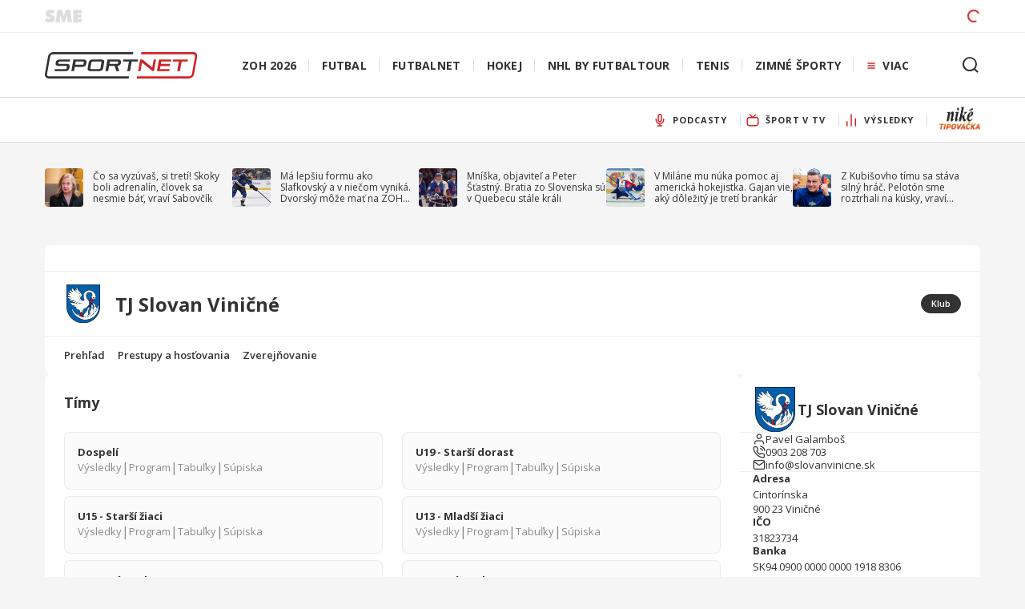

--- FILE ---
content_type: text/html; charset=utf-8
request_url: https://sportnet.sme.sk/futbalnet/k/tj-slovan-vinicne/
body_size: 50186
content:
<!DOCTYPE html><html lang="sk"><head><meta charSet="utf-8"/><meta name="viewport" content="width=device-width, initial-scale=1"/><meta name="viewport" content="width=device-width, initial-scale=1, maximum-scale=1, shrink-to-fit=no"/><link rel="preload" as="image" href="https://mediamanager.ws/images/200x0xmedia/pages/s/sportnet.sme.sk/2020/09/logo.svg"/><link rel="preload" as="image" href="https://mediamanager.ws/images/24x24xmedia/pages/s/sportnet.sme.sk/2022/08/podcasty.svg"/><link rel="preload" as="image" href="https://mediamanager.ws/images/24x24xmedia/pages/s/sportnet.sme.sk/2022/03/sport-v-tv.svg"/><link rel="preload" as="image" href="https://mediamanager.ws/images/24x24xmedia/pages/s/sportnet.sme.sk/2021/11/vysledky.svg"/><link rel="preload" as="image" href="https://mediamanager.ws/images/0x0xresize/pages/s/sportnet.sme.sk/2025/12/sportnet-logo-nike-tipovac-ka.jpg.webp"/><link rel="preload" as="image" href="https://api.sportnet.online/v1/users/5d5691d89a5ee058dc02a0b1/photo/7b1876b5-fee8-4edf-b0df-76641d85c5e5"/><link rel="preload" as="image" href="https://api.sportnet.online/v1/users/5c812d06d63abc0432f073d2/photo/5f15f51b-e591-45a6-9e30-ca4c1dcc908f"/><link rel="preload" as="image" href="https://api.sportnet.online/v1/users/5d657d9186dc8b723830d595/photo/c6bd1b05-f3a6-4a8a-bb0e-10820da8c6d8"/><link rel="preload" as="image" href="https://api.sportnet.online/v1/users/5d65567a86dc8b72382888d6/photo/e0a0e257-f2af-4a67-b1fd-598a84b061b9"/><link rel="preload" as="image" href="https://api.sportnet.online/v1/users/5d6564fb86dc8b72382b678c/photo/56f9d502-b4d9-433e-a58f-b278b255e9bc"/><link rel="stylesheet" href="/futbalnet/_next/static/css/1924d741ba92950f.css" data-precedence="next"/><link rel="stylesheet" href="/futbalnet/_next/static/css/0b7f81aa1716610e.css" data-precedence="next"/><link rel="stylesheet" href="/futbalnet/_next/static/css/e2b4c1c16dc384f1.css" data-precedence="next"/><link rel="preload" as="script" fetchPriority="low" href="/futbalnet/_next/static/chunks/webpack-71d65f304d5c447e.js"/><script src="/futbalnet/_next/static/chunks/fd9d1056-cb0a42cfd58a4cb9.js" async=""></script><script src="/futbalnet/_next/static/chunks/2117-26b76a015699ccfd.js" async=""></script><script src="/futbalnet/_next/static/chunks/main-app-5294d1645fe5526e.js" async=""></script><script src="/futbalnet/_next/static/chunks/aaea2bcf-72f2a2e4caa35e57.js" async=""></script><script src="/futbalnet/_next/static/chunks/e8686b1f-ec187c3902086269.js" async=""></script><script src="/futbalnet/_next/static/chunks/2130-55c6de796dca6f45.js" async=""></script><script src="/futbalnet/_next/static/chunks/8037-b82898cebbb42fed.js" async=""></script><script src="/futbalnet/_next/static/chunks/5726-fc75fc3a06d2b46f.js" async=""></script><script src="/futbalnet/_next/static/chunks/7393-ba764f37f3feb4dd.js" async=""></script><script src="/futbalnet/_next/static/chunks/7330-f615075c6c0eca20.js" async=""></script><script src="/futbalnet/_next/static/chunks/8642-ad97c5cf975d5c8f.js" async=""></script><script src="/futbalnet/_next/static/chunks/6388-e6125a16286dfcdc.js" async=""></script><script src="/futbalnet/_next/static/chunks/3203-dd78f682f270c431.js" async=""></script><script src="/futbalnet/_next/static/chunks/8832-71e1a41066e7bdc2.js" async=""></script><script src="/futbalnet/_next/static/chunks/3705-c458d7b723627999.js" async=""></script><script src="/futbalnet/_next/static/chunks/5651-233c854011a31bb1.js" async=""></script><script src="/futbalnet/_next/static/chunks/6019-3584f23bde346bee.js" async=""></script><script src="/futbalnet/_next/static/chunks/4172-890a28a5cbcc0239.js" async=""></script><script src="/futbalnet/_next/static/chunks/8202-192c63160d53b448.js" async=""></script><script src="/futbalnet/_next/static/chunks/6372-ce67ef7064e121ce.js" async=""></script><script src="/futbalnet/_next/static/chunks/4655-df2bb6735d755bce.js" async=""></script><script src="/futbalnet/_next/static/chunks/6142-c7a7a6cfafc05614.js" async=""></script><script src="/futbalnet/_next/static/chunks/8066-7b8246e4ac3253c9.js" async=""></script><script src="/futbalnet/_next/static/chunks/4937-b02a11800e994427.js" async=""></script><script src="/futbalnet/_next/static/chunks/968-0112707cb8d57b6e.js" async=""></script><script src="/futbalnet/_next/static/chunks/4761-0adc86fa87dcf794.js" async=""></script><script src="/futbalnet/_next/static/chunks/6314-5b5accd12c7f7b4c.js" async=""></script><script src="/futbalnet/_next/static/chunks/4682-44888e37763701d3.js" async=""></script><script src="/futbalnet/_next/static/chunks/app/k/%5BclubUrl%5D/(club)/(overview)/page-442a5b47f32ba84a.js" async=""></script><script src="/futbalnet/_next/static/chunks/app/k/%5BclubUrl%5D/(club)/(pages)/layout-0618cbfcffaf92ee.js" async=""></script><script src="/futbalnet/_next/static/chunks/2942-7ccc33a1d8679a11.js" async=""></script><script src="/futbalnet/_next/static/chunks/4801-bb0a2853eba16476.js" async=""></script><script src="/futbalnet/_next/static/chunks/2327-b6f182e595c9f54c.js" async=""></script><script src="/futbalnet/_next/static/chunks/app/k/%5BclubUrl%5D/(club)/layout-8026c6a1f9b98f56.js" async=""></script><script src="/futbalnet/_next/static/chunks/app/k/%5BclubUrl%5D/(club)/(overview)/layout-c65554dea7946555.js" async=""></script><script src="/futbalnet/_next/static/chunks/4332-5d1e03d1ae8769de.js" async=""></script><script src="/futbalnet/_next/static/chunks/4021-ef99268b42d38404.js" async=""></script><script src="/futbalnet/_next/static/chunks/app/layout-b05c06bd0ba00344.js" async=""></script><script src="/futbalnet/_next/static/chunks/app/error-f4b21ea25c34fe79.js" async=""></script><link rel="preload" href="https://widget.sportnet.sk/v14/live-widget.js" as="script"/><link rel="preload" href="/futbalnet/js/forumSportnetWidgetHandler_v0_2.js" as="script"/><link rel="preload" href="/futbalnet/js/smeSportnetAdvertAdapter_v0_1.js" as="script"/><link rel="preload" href="//imasdk.googleapis.com/js/sdkloader/ima3.js" as="script"/><link rel="preload" as="image" href="https://api.sportnet.online/v1/users/5d657d8786dc8b723830d12c/photo/688b0a28-8d12-4e12-9b89-41ed767e8686"/><link rel="preload" as="image" href="https://mediamanager.ws/images/104x187x1002x564-320x240xmedia/pages/s/sportnet.sme.sk/2026/01/624728953-18510102853076254-8394179830834610402-n.jpg.webp"/><link rel="preload" as="image" href="https://mediamanager.ws/images/320x240xmedia/pages/s/sportnet.sme.sk/2026/01/erik-mako-vranov.jpg.webp"/><link rel="preload" as="image" href="https://mediamanager.ws/images/0x106x2000x1125-320x240xmedia/pages/s/sportnet.sme.sk/2025/04/26april2025-dac-slovan-16125633.jpg.webp"/><link rel="preload" as="image" href="https://mediamanager.ws/images/0x158x1440x810-320x240xmedia/pages/s/sportnet.sme.sk/2025/10/552461720-18381495085134641-7936863812050288726-n.jpg.webp"/><link rel="preload" as="image" href="https://mediamanager.ws/images/0x466x1440x810-320x240xmedia/pages/s/sportnet.sme.sk/2026/01/622767492-18565525258002253-7070025687675469644-n.jpg.webp"/><link rel="preload" as="image" href="https://mediamanager.ws/images/0x0x2000x1125-320x240xmedia/pages/s/sportnet.sme.sk/2025/10/tribuna-trnava-slovan.jpg.webp"/><link rel="preload" as="image" href="https://mediamanager.ws/images/320x240xmedia/pages/s/sportnet.sme.sk/2026/01/lucenec-komarno-b.jpg.webp"/><link rel="preload" as="image" href="https://mediamanager.ws/images/0x0x1920x1080-320x240xmedia/pages/s/sportnet.sme.sk/2026/01/kovacik-jan.jpeg.webp"/><link rel="preload" as="image" href="https://mediamanager.ws/images/0x191x2000x1125-320x240xmedia/pages/s/sportnet.sme.sk/2025/12/20251210-slovan8178713.jpg.webp"/><link rel="preload" as="image" href="https://mediamanager.ws/images/0x0x960x540-320x240xmedia/pages/s/sportnet.sme.sk/2026/01/622120277-1493807819416239-4907160621857643904-n.jpg.webp"/><title>TJ Slovan Viničné | SPORTNET</title><meta name="description" content="TJ Slovan Viničné: Ako dopadli najnovšie zápasy? Pozrite si live výsledky, štatistiky, profily hráčov TJ Slovan Viničné."/><link rel="canonical" href="https://sportnet.sme.sk/futbalnet/k/tj-slovan-vinicne/"/><meta property="og:title" content="TJ Slovan Viničné | SPORTNET"/><meta property="og:description" content="TJ Slovan Viničné: Ako dopadli najnovšie zápasy? Pozrite si live výsledky, štatistiky, profily hráčov TJ Slovan Viničné."/><meta property="og:url" content="https://sportnet.sme.sk/futbalnet/k/tj-slovan-vinicne/"/><meta property="og:locale" content="sk_SK"/><meta property="og:image" content="https://api.sportnet.online/data/ppo/tj-slovan-vinicne.futbalnet.sk/39ec615e-c75a-47bd-b41e-dcb7815c6f9e.jpeg"/><meta property="og:type" content="website"/><meta name="twitter:card" content="summary_large_image"/><meta name="twitter:title" content="TJ Slovan Viničné | SPORTNET"/><meta name="twitter:description" content="TJ Slovan Viničné: Ako dopadli najnovšie zápasy? Pozrite si live výsledky, štatistiky, profily hráčov TJ Slovan Viničné."/><meta name="twitter:image" content="https://api.sportnet.online/data/ppo/tj-slovan-vinicne.futbalnet.sk/39ec615e-c75a-47bd-b41e-dcb7815c6f9e.jpeg"/><link rel="icon" href="/futbalnet/favicon.ico" type="image/x-icon" sizes="48x48"/><link rel="icon" href="/futbalnet/icon.png?a52a8443f9c085ef" type="image/png" sizes="16x16"/><link rel="icon" href="/futbalnet/icon2.png?c4b45edcfc80fdde" type="image/png" sizes="32x32"/><link rel="apple-touch-icon" href="/futbalnet/apple-icon.png?8e0282db22dc0bfa" type="image/png" sizes="180x180"/><meta name="next-size-adjust"/><meta name="admanager" class="_header"/><meta id="sme-header" name="sme-header"/><meta name="robots" content="max-image-preview:large"/><meta name="google" content="notranslate"/><script>(self.__next_s=self.__next_s||[]).push([0,{"children":"if (!window.videoplayerAnalytics) {\n    window.videoplayerAnalytics = function (event) {\n      if (event.data.videoEvent) {\n        var video = event.data.videoEvent.video;\n        window.dataLayer = window.dataLayer || [];\n        var dataLayerEvent = {\n          event: 'video-play',\n          eventCategory: 'video-play',\n          eventAction:\n            video.match && video.match.competition\n              ? '[' +\n                (video.match.competition.__issfId ||\n                  video.match.competition._id) +\n                '] ' +\n                video.match.competition.name +\n                (video.match.competitionPart\n                  ? ' / ' + video.match.competitionPart.name\n                  : '')\n              : video.title,\n          eventLabel:\n            video.match && video.match.competition\n              ? '[' +\n                (video.match.__issfId || video.match._id) +\n                '] [' +\n                video.category +\n                '] ' +\n                video.match.teams\n                  .map(function (t) {\n                    return t ? t.name : '';\n                  })\n                  .join(' - ')\n              : video.title,\n        };\n        window.dataLayer.push(dataLayerEvent);\n      }\n    };\n    window.addEventListener('message', window.videoplayerAnalytics, false);\n  }","id":"video-js-sme-scripts"}])</script><script>(self.__next_s=self.__next_s||[]).push(["/futbalnet/js/smeSportnetAdvertAdapter_v0_1.js",{}])</script><noscript><iframe
title="analytics.googleTagManager"
src="https://www.googletagmanager.com/ns.html?id=GTM-P3Z6JG"
height="0"
width="0"
style="display:none;visibility:hidden"
></iframe>
</noscript><link rel="stylesheet" href="https://use.typekit.net/rke2zwl.css"/><script src="/futbalnet/_next/static/chunks/polyfills-42372ed130431b0a.js" noModule=""></script><style data-styled="" data-styled-version="6.1.17">.ieFMct{padding:1rem;}/*!sc*/
@media (min-width: 48rem){.ieFMct{padding:1.5rem;}}/*!sc*/
@media (min-width: 20rem){.ieFMct{padding-top:0;}}/*!sc*/
.UjYwL{padding:1rem;}/*!sc*/
@media (min-width: 48rem){.UjYwL{padding:1.5rem;}}/*!sc*/
@media (min-width: 20rem){.UjYwL{padding:0;}}/*!sc*/
.eAiisv{padding:1rem;}/*!sc*/
@media (min-width: 48rem){.eAiisv{padding:1.5rem;}}/*!sc*/
data-styled.g1[id="sc-b94b8fb9-0"]{content:"ieFMct,UjYwL,eAiisv,"}/*!sc*/
.hzlpLt{font-size:0.75rem;color:rgba(29, 129, 196, 1);}/*!sc*/
.hzlpLt:hover{text-decoration:underline;}/*!sc*/
data-styled.g2[id="sc-944ea29c-0"]{content:"hzlpLt,"}/*!sc*/
.bseiRk{font-size:0.75rem;color:rgba(29, 129, 196, 1);}/*!sc*/
.bseiRk:hover{text-decoration:underline;}/*!sc*/
data-styled.g3[id="sc-944ea29c-1"]{content:"bseiRk,"}/*!sc*/
.hUgxva{padding:1rem;font-size:0.8125rem;line-height:1.3;font-weight:600;background-color:rgba(255, 255, 255, 1);display:flex;justify-content:center;}/*!sc*/
data-styled.g4[id="sc-52674bd1-0"]{content:"hUgxva,"}/*!sc*/
.koXcAo{padding:1rem;font-size:0.8125rem;line-height:1.3;font-weight:600;background-color:rgba(255, 255, 255, 1);display:flex;justify-content:center;}/*!sc*/
data-styled.g6[id="sc-52674bd1-2"]{content:"koXcAo,"}/*!sc*/
.eWLwtz{background-color:rgba(51, 51, 51, 0.08);}/*!sc*/
data-styled.g7[id="sc-92878ba6-0"]{content:"eWLwtz,"}/*!sc*/
.cgFJaR{display:flex;align-items:center;gap:0.75rem;padding:1rem;cursor:initial;}/*!sc*/
@media (min-width: 48rem){.cgFJaR{padding:1.5rem;}}/*!sc*/
.cgFJaR.cgFJaR.cgFJaR{border-bottom-color:transparent;}/*!sc*/
.jpuydM{display:flex;align-items:center;gap:0.75rem;padding:1rem;cursor:initial;}/*!sc*/
@media (min-width: 48rem){.jpuydM{padding:1.5rem;}}/*!sc*/
data-styled.g8[id="sc-c143a2b0-0"]{content:"cgFJaR,jpuydM,"}/*!sc*/
.bpXDSX{font-weight:700;color:rgba(51, 51, 51, 1);font-size:0.875rem;line-height:1.3;}/*!sc*/
@media (min-width: 48rem){.bpXDSX{font-size:1.125rem;}}/*!sc*/
.iuSjpd{font-weight:700;color:rgba(51, 51, 51, 1);font-size:1.125rem;line-height:1.3;}/*!sc*/
@media (min-width: 48rem){.iuSjpd{font-size:1.5rem;}}/*!sc*/
data-styled.g9[id="sc-c143a2b0-1"]{content:"bpXDSX,iuSjpd,"}/*!sc*/
.kpsEWr{flex:1;display:flex;flex-direction:column;gap:0.5rem;}/*!sc*/
data-styled.g12[id="sc-c143a2b0-4"]{content:"kpsEWr,"}/*!sc*/
.qzxzo{padding:0.75rem 1rem;}/*!sc*/
@media (min-width: 48rem){.qzxzo{padding:1rem 1.5rem;}}/*!sc*/
data-styled.g13[id="sc-37e384e5-0"]{content:"qzxzo,"}/*!sc*/
.iLmFXU{border-radius:0.5rem;overflow:hidden;background-color:rgba(255, 255, 255, 1);}/*!sc*/
.iLmFXU>div:not(:last-child){border-bottom:1px solid rgba(51, 51, 51, 0.08);}/*!sc*/
data-styled.g14[id="sc-2d100f26-0"]{content:"iLmFXU,"}/*!sc*/
.gZRrIK{font-size:0.6875rem;font-weight:600;}/*!sc*/
data-styled.g15[id="sc-c1129063-0"]{content:"gZRrIK,"}/*!sc*/
.iKRUtr{background-color:rgba(255, 255, 255, 1);height:1.5rem;width:fit-content;border:1px solid rgba(221, 221, 221, 1);display:flex;align-items:center;justify-content:center;padding:0 0.75rem;border-radius:0.75rem;line-height:1.3;color:rgba(51, 51, 51, 1);background-color:rgba(51, 51, 51, 1);color:rgba(255, 255, 255, 1);border-color:rgba(51, 51, 51, 1);cursor:initial;}/*!sc*/
data-styled.g16[id="sc-c1129063-1"]{content:"iKRUtr,"}/*!sc*/
.XtSAm{flex:0 0 auto;position:relative;overflow:hidden;width:3.5rem;height:3.5rem;}/*!sc*/
.ZoIRh{flex:0 0 auto;position:relative;overflow:hidden;width:1.5rem;height:1.5rem;}/*!sc*/
@media (min-width: 48rem){.ZoIRh{width:3rem;height:3rem;}}/*!sc*/
data-styled.g18[id="sc-9c88d720-0"]{content:"XtSAm,ZoIRh,"}/*!sc*/
.iQkGSp{display:inline-flex;align-items:center;flex-shrink:0;}/*!sc*/
data-styled.g19[id="sc-d0ae3c1-0"]{content:"iQkGSp,"}/*!sc*/
.lggeCC{margin-right:1rem;}/*!sc*/
data-styled.g22[id="sc-17aaab5a-0"]{content:"lggeCC,"}/*!sc*/
.eCdsIl{display:flex;align-items:center;flex:1;}/*!sc*/
data-styled.g23[id="sc-17aaab5a-1"]{content:"eCdsIl,"}/*!sc*/
.fsXxjM{width:100%;display:flex;align-items:center;justify-content:space-between;padding:1rem;flex:1 0 auto;}/*!sc*/
@media (min-width: 48rem){.fsXxjM{padding:1rem 1.5rem;}}/*!sc*/
data-styled.g24[id="sc-17aaab5a-2"]{content:"fsXxjM,"}/*!sc*/
.jOjUQE{display:flex;flex-direction:column;gap:0.25rem;}/*!sc*/
data-styled.g25[id="sc-17aaab5a-3"]{content:"jOjUQE,"}/*!sc*/
html{font-size:100%;font-family:'__Open_Sans_68ee0a','__Open_Sans_Fallback_68ee0a';overflow-x:hidden;background-color:rgba(234, 234, 234, 1);color:rgba(51, 51, 51, 1);}/*!sc*/
@media (min-width: 48rem){html{background-color:rgba(245, 245, 245, 1);}}/*!sc*/
body{font-family:'__Open_Sans_68ee0a','__Open_Sans_Fallback_68ee0a';}/*!sc*/
*{box-sizing:border-box;min-width:0;font-variant-ligatures:none;text-rendering:geometricPrecision;margin:0;padding:0;font-family:'__Open_Sans_68ee0a','__Open_Sans_Fallback_68ee0a';-webkit-font-smoothing:antialiased;}/*!sc*/
button{color:rgba(51, 51, 51, 1);}/*!sc*/
a{color:inherit;text-decoration:none;}/*!sc*/
.hide-scrollbar{scrollbar-width:none;-ms-overflow-style:none;}/*!sc*/
.hide-scrollbar::-webkit-scrollbar{display:none;}/*!sc*/
.skeleton{animation:jUCVhf 1s linear infinite alternate;}/*!sc*/
.artemis-promo-labels{margin:0;line-height:normal;}/*!sc*/
.artemis-promo-labels:not(.admngr-promo-labels-bfix) span.admngr-c-black-50{padding-left:0.3125rem;font-size:0.75rem;text-transform:uppercase;color:#7f7f7f;font-family:'__Open_Sans_68ee0a','__Open_Sans_Fallback_68ee0a';line-height:normal;}/*!sc*/
.artemis-ad-position{text-align:center;}/*!sc*/
.artemis-ad-position:empty{margin:0;}/*!sc*/
.content-widgets .artemis-promo-labels{margin-top:0;}/*!sc*/
.ad-initial{margin-top:-0.5rem;}/*!sc*/
@media (min-width: 62rem){.ad-initial{margin-top:-1rem;}}/*!sc*/
data-styled.g26[id="sc-global-hNzRRf1"]{content:"sc-global-hNzRRf1,"}/*!sc*/
@keyframes jUCVhf{0%{background-color:rgba(204,204,204,0.24);}100%{background-color:rgba(204,204,204,0.56);}}/*!sc*/
data-styled.g27[id="sc-keyframes-jUCVhf"]{content:"jUCVhf,"}/*!sc*/
.hCiCpd{position:relative;}/*!sc*/
data-styled.g28[id="sc-7c36a632-0"]{content:"hCiCpd,"}/*!sc*/
.glnryb{position:absolute;top:calc(100% - 0.25rem);left:0;z-index:20000;display:none;flex-direction:column;background:white;border:0.0625rem solid rgba(51, 51, 51, 0.08);box-shadow:0px 2px 8px rgba(0, 0, 0, 0.12);border-radius:0.25rem;padding:0.5rem 0;min-width:12.5rem;max-width:12.5rem;max-height:16.875rem;overflow-y:auto;}/*!sc*/
data-styled.g29[id="sc-7c36a632-1"]{content:"glnryb,"}/*!sc*/
.eMuPLh{cursor:pointer;border:none;font-family:'__Open_Sans_68ee0a','__Open_Sans_Fallback_68ee0a';font-weight:400;text-decoration:none;color:inherit;outline:none;background:none;margin:0;padding:0.75rem 1rem;font-size:0.875rem;line-height:1.05rem;flex-shrink:0;display:block;white-space:nowrap;text-overflow:ellipsis;overflow:hidden;color:rgba(51, 51, 51, 1);opacity:1;text-align:left;}/*!sc*/
.eMuPLh:hover,.eMuPLh:active,.eMuPLh:focus{opacity:1;color:rgba(207, 37, 40, 1);background-color:rgba(207,37,40,0.04);}/*!sc*/
data-styled.g30[id="sc-b3c6d1b6-0"]{content:"eMuPLh,"}/*!sc*/
.dkPdJk{margin:0;height:2.5rem;}/*!sc*/
@media (min-width: 62rem){.dkPdJk{height:3.5rem;}}/*!sc*/
.dkPdJk.visibleMenuItem .sc-9f1eea13-0{padding:0 1rem 0 0.5rem;}/*!sc*/
data-styled.g41[id="sc-9f1eea13-1"]{content:"dkPdJk,"}/*!sc*/
.ljDZSX{display:flex;background:transparent;align-items:center;white-space:nowrap;cursor:pointer;font-weight:bold;height:100%;padding:0;letter-spacing:0.055rem;text-transform:uppercase;border:none;font-family:inherit;color:#333;outline:none;position:relative;font-size:0.6875rem;line-height:0.9rem;}/*!sc*/
.ljDZSX :hover{text-decoration:underline;}/*!sc*/
.ljDZSX >div{display:flex;align-items:center;}/*!sc*/
.ljDZSX >div>div{padding:0 1rem;margin-right:-0.0625rem;border-right:0.0625rem solid rgba(221, 221, 221, 1);}/*!sc*/
.ljDZSX.active{border:none;z-index:14;}/*!sc*/
.ljDZSX :hover{text-decoration:underline;}/*!sc*/
.iejACA{display:flex;background:transparent;align-items:center;white-space:nowrap;cursor:pointer;font-weight:bold;height:100%;padding:0;letter-spacing:0.055rem;text-transform:uppercase;border:none;font-family:inherit;color:#333;outline:none;position:relative;font-size:0.6875rem;line-height:0.9rem;}/*!sc*/
.iejACA :hover{text-decoration:underline;}/*!sc*/
.iejACA >div{display:flex;align-items:center;}/*!sc*/
.iejACA >div>div{padding:0 1rem;margin-right:-0.0625rem;border-right:0.0625rem solid rgba(221, 221, 221, 1);}/*!sc*/
.iejACA.active{border:none;z-index:14;}/*!sc*/
.iejACA.active{text-decoration:none;}/*!sc*/
.iejACA :hover{text-decoration:underline;}/*!sc*/
data-styled.g42[id="sc-9f1eea13-2"]{content:"ljDZSX,iejACA,"}/*!sc*/
.jzmIpt{padding-left:0.5rem;flex-shrink:0;width:1.5rem;height:auto;}/*!sc*/
data-styled.g49[id="sc-da677a0f-0"]{content:"jzmIpt,"}/*!sc*/
.eTPSRY{display:flex;flex-direction:column;}/*!sc*/
data-styled.g51[id="sc-bc77de86-0"]{content:"eTPSRY,"}/*!sc*/
.iZFIVN{width:100%;border-bottom:0.0625rem solid rgba(221, 221, 221, 1);position:relative;background:#f9f9f9;}/*!sc*/
@media (min-width: 62rem){.iZFIVN{background:#fff;}}/*!sc*/
data-styled.g52[id="sc-bc77de86-1"]{content:"iZFIVN,"}/*!sc*/
.cOXAEu{height:2.5rem;font-family:'open-sans',sans-serif;max-width:75rem;margin:0 auto -0.0625rem auto;width:100%;flex:1 0 0;position:relative;}/*!sc*/
@media (min-width: 62rem){.cOXAEu{height:3.5rem;}}/*!sc*/
@media (min-width: 75rem){.cOXAEu{padding:0 1rem;}}/*!sc*/
data-styled.g53[id="sc-bc77de86-2"]{content:"cOXAEu,"}/*!sc*/
.fwHHHA{-ms-overflow-style:none;overflow:-moz-scrollbars-none;position:relative;scroll-behavior:smooth;width:100%;margin:0 0 -0.0625rem 0;display:flex;scrollbar-width:0;overflow-x:auto;}/*!sc*/
.fwHHHA ::-webkit-scrollbar{display:none;background-color:transparent;}/*!sc*/
.fwHHHA ::-webkit-scrollbar-track{background-color:transparent;}/*!sc*/
.fwHHHA ::-webkit-scrollbar-thumb{background-color:transparent;}/*!sc*/
.fwHHHA >ul:nth-child(1){justify-content:flex-start;flex-shrink:0;padding-right:0;}/*!sc*/
.fwHHHA >ul:nth-child(2){width:100%;padding-left:0;}/*!sc*/
.fwHHHA >ul:nth-child(3){justify-content:flex-end;flex-shrink:0;display:none;}/*!sc*/
@media (min-width: 62rem){.fwHHHA >ul:nth-child(3){display:flex;}}/*!sc*/
.btmUwY{-ms-overflow-style:none;overflow:-moz-scrollbars-none;position:relative;scroll-behavior:smooth;width:100%;margin:0 0 -0.0625rem 0;display:flex;scrollbar-width:0;overflow:visible;}/*!sc*/
.btmUwY ::-webkit-scrollbar{display:none;background-color:transparent;}/*!sc*/
.btmUwY ::-webkit-scrollbar-track{background-color:transparent;}/*!sc*/
.btmUwY ::-webkit-scrollbar-thumb{background-color:transparent;}/*!sc*/
.btmUwY >ul:nth-child(1){justify-content:flex-start;flex-shrink:0;padding-right:0;}/*!sc*/
.btmUwY >ul:nth-child(2){width:100%;padding-left:0;}/*!sc*/
.btmUwY >ul:nth-child(3){justify-content:flex-end;flex-shrink:0;display:none;}/*!sc*/
@media (min-width: 62rem){.btmUwY >ul:nth-child(3){display:flex;}}/*!sc*/
data-styled.g54[id="sc-bc77de86-3"]{content:"fwHHHA,btmUwY,"}/*!sc*/
.iXaHwl{display:flex;align-items:center;margin-top:-0.25rem;max-width:8.75rem;}/*!sc*/
.iXaHwl >img{height:1.875rem;}/*!sc*/
data-styled.g55[id="sc-bc77de86-4"]{content:"iXaHwl,"}/*!sc*/
.fCMacb{list-style:none;margin:0;display:flex;overflow-x:scroll;padding:0 1rem;visibility:hidden;opacity:0;}/*!sc*/
@media (min-width: 75rem){.fCMacb{padding:0;}}/*!sc*/
.fCMacb >li{display:flex;flex-shrink:0;}/*!sc*/
.fCMacb >li:last-child>*>div{border-right:none;}/*!sc*/
.fCMacb >li:first-child>*>div{margin-left:-1rem;}/*!sc*/
.knRTuJ{list-style:none;margin:0;display:flex;overflow-x:scroll;padding:0 1rem;visibility:hidden;opacity:0;}/*!sc*/
@media (min-width: 75rem){.knRTuJ{padding:0;}}/*!sc*/
.knRTuJ >li{display:flex;flex-shrink:0;}/*!sc*/
.knRTuJ >li:last-child>*>div{border-right:none;}/*!sc*/
.knRTuJ >li:last-child>*>div{border-right:0.0625rem solid rgba(221, 221, 221, 1);margin-right:1rem;width:2rem;}/*!sc*/
.ivAPfh{list-style:none;margin:0;display:flex;overflow-x:scroll;padding:0 1rem;visibility:visible;opacity:1;overflow:visible;}/*!sc*/
@media (min-width: 75rem){.ivAPfh{padding:0;}}/*!sc*/
.ivAPfh >li{display:flex;flex-shrink:0;}/*!sc*/
.ivAPfh >li:last-child>*>div{border-right:none;}/*!sc*/
data-styled.g56[id="sc-bc77de86-5"]{content:"fCMacb,knRTuJ,ivAPfh,"}/*!sc*/
.bLlaqJ{display:block;height:2.5rem;background-color:white;}/*!sc*/
@media (min-width: 62rem){.bLlaqJ{display:none;}}/*!sc*/
data-styled.g60[id="sc-bc77de86-9"]{content:"bLlaqJ,"}/*!sc*/
.bNDpwO{padding:0 0 0 1rem;align-items:center;height:3.5rem;}/*!sc*/
data-styled.g61[id="sc-bc77de86-10"]{content:"bNDpwO,"}/*!sc*/
.eRoICf{padding:0 1rem;max-width:75rem;margin-left:auto;margin-right:auto;width:100%;flex:1 0 0;}/*!sc*/
data-styled.g63[id="sc-6a0faa67-0"]{content:"eRoICf,"}/*!sc*/
.haxHGr{width:100%;padding:1rem;overflow-x:auto;overflow-y:hidden;margin:0;}/*!sc*/
@media (min-width: 62rem){.haxHGr{padding:0 1rem;overflow-x:visible;overflow-y:visible;}}/*!sc*/
data-styled.g64[id="sc-9ca6c51-0"]{content:"haxHGr,"}/*!sc*/
.gtvIQG{list-style:none;display:flex;gap:0.625rem;margin:0;padding:0;min-width:max-content;}/*!sc*/
@media (min-width: 62rem){.gtvIQG{min-width:auto;justify-content:space-between;margin-top:2rem;margin-bottom:2rem;}}/*!sc*/
data-styled.g65[id="sc-9ca6c51-1"]{content:"gtvIQG,"}/*!sc*/
.hMbcWS{padding:0;}/*!sc*/
data-styled.g66[id="sc-9ca6c51-2"]{content:"hMbcWS,"}/*!sc*/
.MpxfE{flex:1;display:flex;flex-direction:row;align-items:center;font-family:'open-sans',sans-serif;font-weight:400;color:rgba(51, 51, 51, 1);word-break:break-word;}/*!sc*/
data-styled.g67[id="sc-9ca6c51-3"]{content:"MpxfE,"}/*!sc*/
.eSkvTL{display:-webkit-box;-webkit-line-clamp:3;-webkit-box-orient:vertical;overflow:hidden;text-overflow:ellipsis;font-family:'__Open_Sans_68ee0a','__Open_Sans_Fallback_68ee0a';color:rgba(51, 51, 51, 1);font-size:0.75rem;line-height:0.9rem;cursor:pointer;border:none;font-weight:400;text-decoration:none;outline:none;background:none;word-break:break-word;max-width:12.5rem;}/*!sc*/
.eSkvTL:hover,.eSkvTL:active,.eSkvTL:focus{text-decoration:underline;}/*!sc*/
data-styled.g68[id="sc-9ca6c51-4"]{content:"eSkvTL,"}/*!sc*/
.drTwZV{position:relative;display:flex;align-items:center;justify-content:center;margin:0 0.75rem auto 0;flex-shrink:0;}/*!sc*/
data-styled.g69[id="sc-9ca6c51-5"]{content:"drTwZV,"}/*!sc*/
.cLwrzH{width:3rem;height:3rem;object-fit:cover;border-radius:0.25rem;}/*!sc*/
data-styled.g70[id="sc-9ca6c51-6"]{content:"cLwrzH,"}/*!sc*/
.eToQin{display:flex;flex-direction:column;}/*!sc*/
data-styled.g71[id="sc-9ca6c51-7"]{content:"eToQin,"}/*!sc*/
.jGikFZ{margin:0;position:relative;cursor:pointer;outline:0;vertical-align:baseline;text-shadow:none;font-style:normal;text-decoration:none;user-select:none;font-family:'__Open_Sans_68ee0a','__Open_Sans_Fallback_68ee0a';}/*!sc*/
.jGikFZ:disabled{background-color:rgba(249,249,249,1);color:rgba(51, 51, 51, 0.56);}/*!sc*/
.jGikFZ:disabled:hover,.jGikFZ:disabled:focus,.jGikFZ:disabled:visited{background-color:rgba(249,249,249,1);}/*!sc*/
data-styled.g73[id="sc-493dac2-0"]{content:"jGikFZ,"}/*!sc*/
.dJHFtx{display:inline-flex;align-items:center;justify-content:center;font-weight:700;text-transform:uppercase;line-height:1.3;letter-spacing:0.88px;color:#fff;background-color:rgba(207, 37, 40, 1);border:none;box-shadow:0px 2px 4px rgba(0, 0, 0, 0.12);font-size:0.625rem;border-radius:0.5rem;height:2.5rem;width:100%;padding:0 1.5rem;}/*!sc*/
.dJHFtx:hover,.dJHFtx:active,.dJHFtx:focus{background:rgba(207, 37, 40, 1);}/*!sc*/
@media (min-width: 37.5rem){.dJHFtx{font-size:0.6875rem;}}/*!sc*/
@media (min-width: 37.5rem){.dJHFtx{height:3rem;width:100%;}}/*!sc*/
.dJHFtx .icon{margin-right:0.5rem;}/*!sc*/
data-styled.g74[id="sc-493dac2-1"]{content:"dJHFtx,"}/*!sc*/
.hbtBWe{display:flex;width:100%;background:rgba(51, 51, 51, 1);color:rgba(255, 255, 255, 0.56);font-family:'open-sans',sans-serif;}/*!sc*/
data-styled.g75[id="sc-91cb76ee-0"]{content:"hbtBWe,"}/*!sc*/
.jFUbNr{display:flex;padding:0 1rem;width:100%;margin-bottom:3rem;}/*!sc*/
@media (min-width: 75rem){.jFUbNr{padding:0;}}/*!sc*/
data-styled.g76[id="sc-91cb76ee-1"]{content:"jFUbNr,"}/*!sc*/
.dkpMJZ{display:none;}/*!sc*/
@media (min-width: 62rem){.dkpMJZ{display:block;width:17%;}}/*!sc*/
data-styled.g77[id="sc-91cb76ee-2"]{content:"dkpMJZ,"}/*!sc*/
@media (min-width: 75rem){.irdOcS{margin-left:1rem;margin-right:1rem;}}/*!sc*/
data-styled.g78[id="sc-91cb76ee-3"]{content:"irdOcS,"}/*!sc*/
.eBFWdE{margin-top:1.5rem;padding-left:0;padding-right:0;}/*!sc*/
data-styled.g79[id="sc-91cb76ee-4"]{content:"eBFWdE,"}/*!sc*/
.cIHuGw{width:100%;display:flex;}/*!sc*/
data-styled.g80[id="sc-91cb76ee-5"]{content:"cIHuGw,"}/*!sc*/
.jXrJMF{display:flex;flex-wrap:wrap;justify-content:flex-start;align-items:flex-start;margin:0;padding:0;list-style:none;position:relative;width:100%;}/*!sc*/
.jXrJMF>li{padding:0.5rem 0;width:50%;flex:0 0 auto;}/*!sc*/
@media (min-width: 62rem){.jXrJMF>li{width:25%;}}/*!sc*/
.jXrJMF>li>a{border:none;display:flex;cursor:pointer;align-items:center;font-family:'open-sans',sans-serif;font-weight:400;text-decoration:none;color:inherit;outline:none;background:none;margin:0;font-size:0.875rem;line-height:1.1875rem;word-break:break-word;color:rgba(255, 255, 255, 0.56);}/*!sc*/
.jXrJMF>li>a :hover,.jXrJMF>li>a :active,.jXrJMF>li>a :focus{text-decoration:underline;}/*!sc*/
data-styled.g81[id="sc-91cb76ee-6"]{content:"jXrJMF,"}/*!sc*/
.XvsYF{display:flex;align-items:center;list-style-type:none;align-self:center;margin:0;padding:0;line-height:1.1875rem;}/*!sc*/
data-styled.g82[id="sc-91cb76ee-7"]{content:"XvsYF,"}/*!sc*/
.dgcBlN{padding-bottom:3.5rem;border-bottom:0.125rem solid rgba(255,255,255,0.16);}/*!sc*/
@media (min-width: 62rem){.dgcBlN{width:100%;display:flex;justify-content:space-between;align-items:center;padding-bottom:2rem;}}/*!sc*/
data-styled.g83[id="sc-91cb76ee-8"]{content:"dgcBlN,"}/*!sc*/
.bRnzdW{display:flex;flex-direction:column;padding:0 1rem;}/*!sc*/
@media (min-width: 48rem){.bRnzdW{flex-direction:row;align-items:center;}}/*!sc*/
@media (min-width: 75rem){.bRnzdW{padding:0;}}/*!sc*/
data-styled.g84[id="sc-91cb76ee-9"]{content:"bRnzdW,"}/*!sc*/
.grlzkU{font-size:0.75rem;margin-bottom:1.5rem;font-weight:600;}/*!sc*/
@media (min-width: 48rem){.grlzkU{display:flex;align-items:center;margin-bottom:0;}}/*!sc*/
data-styled.g85[id="sc-91cb76ee-10"]{content:"grlzkU,"}/*!sc*/
.ldonuh{display:flex;flex-wrap:wrap;position:relative;}/*!sc*/
data-styled.g86[id="sc-91cb76ee-11"]{content:"ldonuh,"}/*!sc*/
.hJgjBf{display:none;}/*!sc*/
@media (min-width: 20rem){.hJgjBf{display:block;font-size:0.75rem;margin-left:0.5rem;font-weight:600;}}/*!sc*/
data-styled.g87[id="sc-91cb76ee-12"]{content:"hJgjBf,"}/*!sc*/
.hXXeYb{margin-bottom:1rem;flex:0 0 25%;}/*!sc*/
@media (min-width: 20rem){.hXXeYb{display:flex;align-items:center;flex:0 0 50%;}}/*!sc*/
@media (min-width: 48rem){.hXXeYb{flex:0 0 auto;margin-left:1.5rem;margin-bottom:0;}}/*!sc*/
data-styled.g88[id="sc-91cb76ee-13"]{content:"hXXeYb,"}/*!sc*/
.brvHim{color:rgba(255, 255, 255, 0.56);}/*!sc*/
@media (min-width: 20rem){.brvHim{display:flex;align-items:center;}}/*!sc*/
.brvHim :hover .sc-91cb76ee-12{text-decoration:underline;}/*!sc*/
data-styled.g89[id="sc-91cb76ee-14"]{content:"brvHim,"}/*!sc*/
.dMMApW{width:2.5rem;height:2.5rem;display:flex;align-items:center;justify-content:center;border-radius:50%;border:0.0625rem solid rgba(255,255,255,0.16);}/*!sc*/
data-styled.g90[id="sc-91cb76ee-15"]{content:"dMMApW,"}/*!sc*/
.bLnSKP{display:flex;align-items:center;padding:0 1rem;margin-bottom:3.5rem;}/*!sc*/
@media (min-width: 62rem){.bLnSKP{margin-top:0;}}/*!sc*/
@media (min-width: 75rem){.bLnSKP{margin-top:0;padding:0;}}/*!sc*/
data-styled.g91[id="sc-91cb76ee-16"]{content:"bLnSKP,"}/*!sc*/
.cYjkfg.cYjkfg{width:100%;background-color:rgba(255,255,255,0.08);border:none;border-radius:0.25rem;box-shadow:none;font-size:0.875rem;font-weight:600;color:#fff;line-height:1.1875rem;text-decoration:underline;outline:0;text-transform:none;letter-spacing:normal;}/*!sc*/
.cYjkfg.cYjkfg:hover{background-color:rgba(255,255,255,0.08);}/*!sc*/
data-styled.g92[id="sc-91cb76ee-17"]{content:"cYjkfg,"}/*!sc*/
.lkCLuJ{margin-top:0.0625rem;transform:rotate(180deg);}/*!sc*/
data-styled.g93[id="sc-91cb76ee-18"]{content:"lkCLuJ,"}/*!sc*/
.cFjYuN{margin-right:0.5rem;}/*!sc*/
data-styled.g94[id="sc-91cb76ee-19"]{content:"cFjYuN,"}/*!sc*/
.fpdwbN{color:rgba(255, 255, 255, 0.56);font-size:0.75rem;line-height:1.0625rem;width:0.4375rem;margin:0 0.5rem;text-align:center;flex:0 0 auto;display:block;}/*!sc*/
data-styled.g95[id="sc-91cb76ee-20"]{content:"fpdwbN,"}/*!sc*/
.bbLtLl{display:none;}/*!sc*/
@media (min-width: 62rem){.bbLtLl{color:rgba(255, 255, 255, 0.56);font-size:0.75rem;line-height:1.0625rem;width:0.4375rem;margin:0 0.5rem;text-align:center;flex:0 0 auto;display:block;}}/*!sc*/
data-styled.g96[id="sc-91cb76ee-21"]{content:"bbLtLl,"}/*!sc*/
.faANOP a{color:rgba(255, 255, 255, 0.56);font-size:0.75rem;white-space:nowrap;flex-shrink:0;display:flex;}/*!sc*/
.faANOP a :hover,.faANOP a :active,.faANOP a :focus{text-decoration:underline;}/*!sc*/
data-styled.g97[id="sc-91cb76ee-22"]{content:"faANOP,"}/*!sc*/
.gljHHV{font-weight:400;font-size:0.75rem;line-height:1.0625rem;}/*!sc*/
data-styled.g98[id="sc-91cb76ee-23"]{content:"gljHHV,"}/*!sc*/
.kMAGXd{display:flex;justify-content:center;align-items:center;margin:2rem 1rem;gap:0.5rem;}/*!sc*/
@media (min-width: 62rem){.kMAGXd{justify-content:space-between;flex-direction:row-reverse;margin:2rem 1rem 3.5rem 1rem;}}/*!sc*/
@media (min-width: 75rem){.kMAGXd{margin:2rem 0rem 3.5rem 0rem;}}/*!sc*/
data-styled.g99[id="sc-91cb76ee-24"]{content:"kMAGXd,"}/*!sc*/
.isNObN{display:flex;align-items:center;}/*!sc*/
data-styled.g100[id="sc-91cb76ee-25"]{content:"isNObN,"}/*!sc*/
.lhQJbu{display:none;align-items:center;overflow-x:auto;}/*!sc*/
@media (min-width: 62rem){.lhQJbu{display:flex;}}/*!sc*/
data-styled.g101[id="sc-91cb76ee-26"]{content:"lhQJbu,"}/*!sc*/
.fmOplT{display:flex;align-items:center;overflow-x:auto;margin-top:2.5rem;}/*!sc*/
@media (min-width: 62rem){.fmOplT{display:none;}}/*!sc*/
data-styled.g102[id="sc-91cb76ee-27"]{content:"fmOplT,"}/*!sc*/
.koMaxk{display:flex;align-items:center;}/*!sc*/
data-styled.g103[id="sc-91cb76ee-28"]{content:"koMaxk,"}/*!sc*/
.hUehPK{height:1rem;width:1rem;}/*!sc*/
data-styled.g105[id="sc-57863ca3-0"]{content:"hUehPK,"}/*!sc*/
.eKxLNQ{height:100%;width:100%;animation:rotate 1s infinite linear;border:0.15384615384615385rem solid rgba(207, 37, 40, 1);border-right-color:transparent;border-radius:50%;}/*!sc*/
@keyframes rotate{0%{transform:rotate(360deg);}100%{transform:rotate(0deg);}}/*!sc*/
data-styled.g106[id="sc-57863ca3-1"]{content:"eKxLNQ,"}/*!sc*/
.bBxsKp{display:flex;flex:0 1 auto;color:rgba(221, 221, 221, 1);}/*!sc*/
.bBxsKp .icon{width:auto;height:0.75rem;}/*!sc*/
@media (min-width: 37.5rem){.bBxsKp .icon{height:1rem;}}/*!sc*/
data-styled.g116[id="sc-f6c4360c-0"]{content:"bBxsKp,"}/*!sc*/
.ljiVqE{background-color:rgba(255, 255, 255, 1);color:rgba(0, 0, 0, 1);width:100%;height:2.5625rem;border-bottom:1px solid rgba(51, 51, 51, 0.08);}/*!sc*/
data-styled.g117[id="sc-b9bcf4e9-0"]{content:"ljiVqE,"}/*!sc*/
.iSHvsB{display:flex;height:100%;align-items:center;justify-content:space-between;}/*!sc*/
data-styled.g118[id="sc-b9bcf4e9-1"]{content:"iSHvsB,"}/*!sc*/
.fGHBxw{display:flex;align-items:center;}/*!sc*/
data-styled.g119[id="sc-b9bcf4e9-2"]{content:"fGHBxw,"}/*!sc*/
.lgVokx{border:none;background:none;cursor:pointer;display:flex;flex-direction:column;align-items:center;padding:0;flex-shrink:0;width:1.5rem;height:1.5rem;padding:0.125rem;position:relative;}/*!sc*/
.lgVokx :active{outline:none;}/*!sc*/
data-styled.g121[id="sc-ce852698-0"]{content:"lgVokx,"}/*!sc*/
.jTeghM{display:block;position:absolute;left:0.125rem;height:0.125rem;border-radius:0.5rem;background-color:rgba(51, 51, 51, 1);transform-origin:left center;transition:all 200ms ease-in-out;}/*!sc*/
data-styled.g122[id="sc-ce852698-1"]{content:"jTeghM,"}/*!sc*/
.kntFcs{top:0.25rem;width:1.25rem;}/*!sc*/
data-styled.g123[id="sc-ce852698-2"]{content:"kntFcs,"}/*!sc*/
.lhEsVW{top:0.6875rem;width:1rem;}/*!sc*/
data-styled.g124[id="sc-ce852698-3"]{content:"lhEsVW,"}/*!sc*/
.kdPgDO{top:1.125rem;width:1.25rem;}/*!sc*/
data-styled.g125[id="sc-ce852698-4"]{content:"kdPgDO,"}/*!sc*/
.brLQjH{position:relative;z-index:100;height:0.0625rem;width:100%;background-color:rgba(221, 221, 221, 1);display:none;}/*!sc*/
@media (min-width: 62rem){.brLQjH{display:block;}}/*!sc*/
data-styled.g126[id="sc-814c2f33-0"]{content:"brLQjH,"}/*!sc*/
.ifupkP{position:relative;z-index:202;}/*!sc*/
data-styled.g147[id="sc-3e6f12d1-1"]{content:"ifupkP,"}/*!sc*/
.frJmov{display:flex;flex-direction:column;background:rgba(255, 255, 255, 1);position:relative;z-index:101;}/*!sc*/
data-styled.g149[id="sc-3e6f12d1-3"]{content:"frJmov,"}/*!sc*/
.fryTXa{display:flex;justify-content:space-between;align-items:center;min-height:3.5rem;min-height:4rem;}/*!sc*/
@media (min-width: 62rem){.fryTXa{min-height:5rem;}}/*!sc*/
data-styled.g150[id="sc-3e6f12d1-4"]{content:"fryTXa,"}/*!sc*/
.rfwKg{border:none;background:none;cursor:pointer;display:flex;justify-content:center;align-items:center;padding:0;flex-shrink:0;}/*!sc*/
.rfwKg :active{outline:none;}/*!sc*/
data-styled.g151[id="sc-3e6f12d1-5"]{content:"rfwKg,"}/*!sc*/
@media (min-width: 62rem){.buemjo{margin:0 0 0 0.5rem;}}/*!sc*/
data-styled.g152[id="sc-3e6f12d1-6"]{content:"buemjo,"}/*!sc*/
.iQFwyY{text-decoration:none;flex-shrink:0;display:flex;justify-content:center;align-items:center;height:1.5rem;padding:0;}/*!sc*/
@media (min-width: 62rem){.iQFwyY{margin:0 2rem 0 0;height:2.0625rem;}}/*!sc*/
data-styled.g153[id="sc-3e6f12d1-7"]{content:"iQFwyY,"}/*!sc*/
.dEOoFR{height:100%;}/*!sc*/
data-styled.g155[id="sc-3e6f12d1-9"]{content:"dEOoFR,"}/*!sc*/
.hbjeTo{margin:1px 0.5rem 0 0;}/*!sc*/
data-styled.g156[id="sc-3e6f12d1-10"]{content:"hbjeTo,"}/*!sc*/
.isvgTm{display:none;flex-wrap:wrap;align-items:center;flex-shrink:0;margin:0rem 1.25rem 0rem -0.75rem;padding:0;list-style:none;}/*!sc*/
@media (min-width: 62rem){.isvgTm{display:flex;}}/*!sc*/
.isvgTm .main-navigation-link{border:none;display:flex;cursor:pointer;align-items:center;font-family:'__Open_Sans_68ee0a','__Open_Sans_Fallback_68ee0a';text-decoration:none;color:inherit;outline:none;background:none;margin:0;padding:0.125rem 0.75rem;font-size:0.875rem;word-break:break-word;color:rgba(51, 51, 51, 1);}/*!sc*/
.isvgTm .main-navigation-link:hover,.isvgTm .main-navigation-link:active,.isvgTm .main-navigation-link:focus{color:rgba(207, 37, 40, 1);}/*!sc*/
.isvgTm .main-navigation-link:hover .sc-3e6f12d1-10 svg path,.isvgTm .main-navigation-link:active .sc-3e6f12d1-10 svg path,.isvgTm .main-navigation-link:focus .sc-3e6f12d1-10 svg path{fill:rgba(207, 37, 40, 1);}/*!sc*/
data-styled.g157[id="sc-3e6f12d1-11"]{content:"isvgTm,"}/*!sc*/
.dHnhxP{display:flex;align-items:center;list-style-type:none;align-self:center;margin:0;padding:0;flex-shrink:0;text-transform:uppercase;position:relative;}/*!sc*/
.dHnhxP:after{content:'';width:0.0625rem;height:1rem;background:#ddd;position:absolute;right:0;top:50%;transform:translateY(-50%);}/*!sc*/
.dHnhxP .main-navigation-link{font-weight:bold;letter-spacing:0.0175rem;font-size:0.875rem;padding:0 1rem;}/*!sc*/
.dHnhxP:last-child:after{width:0;}/*!sc*/
.dHnhxP:last-child button{padding-top:12px;padding-bottom:12px;font-weight:bold;}/*!sc*/
data-styled.g158[id="sc-3e6f12d1-12"]{content:"dHnhxP,"}/*!sc*/
.inPmVS{display:flex;align-items:center;justify-content:flex-end;}/*!sc*/
data-styled.g159[id="sc-3e6f12d1-13"]{content:"inPmVS,"}/*!sc*/
.jwLciw{display:flex;align-items:center;}/*!sc*/
@media (min-width: 62rem){.jwLciw{display:none;}}/*!sc*/
data-styled.g160[id="sc-3e6f12d1-14"]{content:"jwLciw,"}/*!sc*/
.iWXUZ{height:100%;position:fixed;top:0px;right:0;bottom:0;left:0;z-index:99;transition:all 0.3s;background-color:rgba(0,0,0,0.5);pointer-events:none;opacity:0;}/*!sc*/
data-styled.g161[id="sc-3e6f12d1-15"]{content:"iWXUZ,"}/*!sc*/
.hYWKXj.hYWKXj{margin-left:auto;margin-right:auto;background-color:rgba(234, 234, 234, 1);}/*!sc*/
.hYWKXj.hYWKXj:empty{display:none;}/*!sc*/
@media (min-width: 37.5rem){.hYWKXj.hYWKXj{display:none;}}/*!sc*/
data-styled.g166[id="sc-ea137b26-0"]{content:"hYWKXj,"}/*!sc*/
.cUKrSQ{max-width:75rem;min-height:6.25rem;margin:0 auto;width:100%;margin-top:1.5rem;display:none;}/*!sc*/
@media (min-width: 62rem){.cUKrSQ{margin-top:2rem;}}/*!sc*/
@media (min-width: 37.5rem){.cUKrSQ{display:block;}}/*!sc*/
data-styled.g167[id="sc-cd5c034a-0"]{content:"cUKrSQ,"}/*!sc*/
.fTOzKb.fTOzKb{margin:0.5rem auto;}/*!sc*/
@media (min-width: 62rem){.fTOzKb.fTOzKb{margin:1.5rem auto;}}/*!sc*/
data-styled.g168[id="sc-19825e7a-0"]{content:"fTOzKb,"}/*!sc*/
.ffHEkG{position:relative;position:sticky;top:5.5625rem;max-width:75rem;width:100%;margin:0 auto;display:none;margin-top:1.5rem;}/*!sc*/
@media (min-width: 62rem){.ffHEkG{display:block;}}/*!sc*/
@media (min-width: 62rem){.ffHEkG{margin-top:2rem;}}/*!sc*/
data-styled.g169[id="sc-41a5cda0-0"]{content:"ffHEkG,"}/*!sc*/
.iGHyop{max-width:300px;}/*!sc*/
data-styled.g170[id="sc-41a5cda0-1"]{content:"iGHyop,"}/*!sc*/
.fbpYJJ{max-width:1200px;margin-left:auto;margin-right:auto;width:100%;flex:1 0 0;display:flex;flex-direction:column;gap:0.5rem;justify-content:center;}/*!sc*/
@media (min-width:992px){.fbpYJJ{padding:0rem 1.25rem 0.5rem;gap:1rem;}}/*!sc*/
@media (min-width:1240px){.fbpYJJ{padding:0rem 1.25rem 0.5rem;}}/*!sc*/
data-styled.g171[id="sc-ecb9ea3-0"]{content:"fbpYJJ,"}/*!sc*/
.cFttOh{max-width:1200px;background-color:#ffffff;width:100%;border-radius:0.5rem;padding:0 1rem;}/*!sc*/
data-styled.g172[id="sc-ecb9ea3-1"]{content:"cFttOh,"}/*!sc*/
.brStlJ{display:flex;align-items:center;gap:0.5rem;overflow-x:auto;overflow-y:hidden;}/*!sc*/
data-styled.g174[id="sc-944a698f-0"]{content:"brStlJ,"}/*!sc*/
.hecteb{display:flex;overflow-x:scroll;}/*!sc*/
data-styled.g178[id="sc-cef49119-0"]{content:"hecteb,"}/*!sc*/
.ecOCIu{margin:0;padding:0;white-space:nowrap;overflow-x:auto;padding:0 1.75rem 0 0;user-select:none;display:flex;background-color:rgba(255, 255, 255, 1);}/*!sc*/
data-styled.g185[id="sc-9494471a-0"]{content:"ecOCIu,"}/*!sc*/
.iVuKho{position:relative;}/*!sc*/
data-styled.g186[id="sc-9494471a-1"]{content:"iVuKho,"}/*!sc*/
.hQeqBJ{position:absolute;top:0;bottom:0;right:0;width:3.75rem;background:linear-gradient(90deg, rgba(255,255,255,0), rgba(255, 255, 255, 1));pointer-events:none;}/*!sc*/
data-styled.g187[id="sc-9494471a-2"]{content:"hQeqBJ,"}/*!sc*/
.ctYBkJ{color:rgba(51, 51, 51, 1);padding:0.75rem 0.5rem;font-weight:600;font-size:0.75rem;line-height:1.2;display:flex;align-items:center;gap:0.25rem;flex:0 0 auto;}/*!sc*/
.ctYBkJ:first-child{padding-left:1rem;}/*!sc*/
@media (min-width: 48rem){.ctYBkJ:first-child{padding-left:1.5rem;}}/*!sc*/
.ctYBkJ:hover{text-decoration:none;}/*!sc*/
@media (min-width: 48rem){.ctYBkJ{font-size:0.8125rem;padding:1rem 0.5rem;}.ctYBkJ:hover{color:rgba(207, 37, 40, 1);}}/*!sc*/
data-styled.g188[id="sc-9494471a-3"]{content:"ctYBkJ,"}/*!sc*/
.fhHQpj{display:flex;position:relative;background-color:rgba(255, 255, 255, 1);}/*!sc*/
data-styled.g1104[id="sc-6d008103-0"]{content:"fhHQpj,"}/*!sc*/
.bHnZNd{width:1.5rem;position:relative;color:rgba(207, 37, 40, 1);background-color:rgba(207,37,40,0.08);}/*!sc*/
.hfWuIx{width:1.5rem;position:relative;color:rgba(29, 129, 196, 1);background-color:rgba(29,129,196,0.08);}/*!sc*/
data-styled.g1105[id="sc-6d008103-1"]{content:"bHnZNd,hfWuIx,"}/*!sc*/
.dbRCtE{font-size:0.5rem;text-transform:uppercase;font-weight:700;text-align:center;position:absolute;top:50%;left:50%;transform:translate(-50%,-50%) rotate(-90deg);}/*!sc*/
data-styled.g1106[id="sc-6d008103-2"]{content:"dbRCtE,"}/*!sc*/
.beTgig{flex:1;display:grid;align-items:center;grid-template-columns:2rem 1fr;grid-template-rows:auto auto;row-gap:0.5rem;padding:0.75rem 1rem;}/*!sc*/
@media (min-width: 37.5rem){.beTgig{column-gap:0.5rem;grid-template-columns:3.5rem 10rem 1fr;grid-template-rows:1fr;}}/*!sc*/
@media (min-width: 48rem){.beTgig{padding:1rem;}}/*!sc*/
data-styled.g1107[id="sc-6d008103-3"]{content:"beTgig,"}/*!sc*/
.eyuTSA{width:1.5rem;height:1.5rem;border-radius:100%;object-fit:cover;object-position:center;}/*!sc*/
@media (min-width: 48rem){.eyuTSA{width:2.5rem;height:2.5rem;}}/*!sc*/
data-styled.g1108[id="sc-6d008103-4"]{content:"eyuTSA,"}/*!sc*/
.iGPFIs{display:flex;align-items:center;gap:0.5rem;grid-column:span 2;}/*!sc*/
@media (min-width: 37.5rem){.iGPFIs{grid-column:span 1;}}/*!sc*/
data-styled.g1111[id="sc-6d008103-7"]{content:"iGPFIs,"}/*!sc*/
.kQIrVw{display:flex;align-items:center;gap:0.5rem;}/*!sc*/
data-styled.g1112[id="sc-6d008103-8"]{content:"kQIrVw,"}/*!sc*/
.fGcBnK{font-size:0.6875rem;white-space:nowrap;overflow:hidden;text-overflow:ellipsis;}/*!sc*/
@media (min-width: 48rem){.fGcBnK{font-size:0.8125rem;}}/*!sc*/
data-styled.g1113[id="sc-6d008103-9"]{content:"fGcBnK,"}/*!sc*/
.dEiWig{transform:rotate(180deg);}/*!sc*/
data-styled.g1115[id="sc-6d008103-11"]{content:"dEiWig,"}/*!sc*/
.eqsKyB{display:flex;align-items:center;gap:0.25rem;}/*!sc*/
data-styled.g1116[id="sc-6d008103-12"]{content:"eqsKyB,"}/*!sc*/
.iIlnzD{font-size:0.75rem;font-weight:700;}/*!sc*/
@media (min-width: 48rem){.iIlnzD{font-size:0.8125rem;}}/*!sc*/
data-styled.g1117[id="sc-6d008103-13"]{content:"iIlnzD,"}/*!sc*/
.fGHvut{flex-shrink:0;font-size:0.75rem;color:rgba(51, 51, 51, 0.56);}/*!sc*/
@media (min-width: 48rem){.fGHvut{font-size:0.8125rem;}}/*!sc*/
data-styled.g1118[id="sc-6d008103-14"]{content:"fGHvut,"}/*!sc*/
.fkmIXj{display:flex;gap:1rem;align-items:start;}/*!sc*/
@media (min-width: 37.5rem){.fkmIXj{flex-direction:row-reverse;justify-content:left;}}/*!sc*/
data-styled.g1123[id="sc-93248d93-0"]{content:"fkmIXj,"}/*!sc*/
.iljucZ{width:76%;display:flex;flex-direction:column;gap:0.5rem;flex:1 1 auto;}/*!sc*/
@media (min-width: 37.5rem){.iljucZ{flex-direction:column-reverse;width:unset;flex:1;max-width:35rem;}}/*!sc*/
data-styled.g1130[id="sc-2a6eafab-0"]{content:"iljucZ,"}/*!sc*/
.fHSbJd{font-size:1rem;font-family:pt-serif-pro,serif;line-height:1.2;flex:3;font-weight:400;color:rgba(51, 51, 51, 1);}/*!sc*/
@media (min-width: 37.5rem){.fHSbJd{font-size:1.125rem;}}/*!sc*/
data-styled.g1131[id="sc-2a6eafab-1"]{content:"fHSbJd,"}/*!sc*/
.crJTNn{display:none;}/*!sc*/
@media (min-width: 37.5rem){.crJTNn{display:block;font-size:0.875rem;line-height:1.3;}}/*!sc*/
data-styled.g1132[id="sc-2a6eafab-2"]{content:"crJTNn,"}/*!sc*/
.cloHeZ{display:flex;width:5rem;position:relative;flex:0 0 auto;}/*!sc*/
@media (min-width: 37.5rem){.cloHeZ{width:10rem;}}/*!sc*/
data-styled.g1133[id="sc-2a6eafab-3"]{content:"cloHeZ,"}/*!sc*/
.doeyuM{width:100%;aspect-ratio:4/3;border-radius:0.25rem;}/*!sc*/
data-styled.g1134[id="sc-2a6eafab-4"]{content:"doeyuM,"}/*!sc*/
.koYXMQ{display:flex;align-items:center;gap:0.25rem;flex-wrap:wrap;font-size:0.625rem;line-height:1.3;color:rgba(51, 51, 51, 0.56);}/*!sc*/
@media (min-width: 37.5rem){.koYXMQ{font-size:0.75rem;gap:0.5rem;}}/*!sc*/
data-styled.g1135[id="sc-2a6eafab-5"]{content:"koYXMQ,"}/*!sc*/
.kGAlGS{white-space:nowrap;}/*!sc*/
data-styled.g1136[id="sc-2a6eafab-6"]{content:"kGAlGS,"}/*!sc*/
.djHVUA{display:flex;flex-wrap:wrap;gap:0.25rem;font-weight:600;}/*!sc*/
.djHVUA>*::after{content:',';}/*!sc*/
.djHVUA>*:last-child::after{content:'';}/*!sc*/
data-styled.g1137[id="sc-2a6eafab-7"]{content:"djHVUA,"}/*!sc*/
.eXekkk.eXekkk{color:inherit;white-space:nowrap;font-size:inherit;}/*!sc*/
data-styled.g1138[id="sc-2a6eafab-8"]{content:"eXekkk,"}/*!sc*/
.hOrSuD{display:flex;align-items:center;gap:0.125rem;font-size:inherit;font-weight:600;color:inherit;}/*!sc*/
.hOrSuD:hover{text-decoration:none;}/*!sc*/
.hOrSuD svg path{fill:rgba(51, 51, 51, 0.56);}/*!sc*/
.dqKnvv{display:flex;align-items:center;gap:0.125rem;font-size:inherit;font-weight:600;color:rgba(207, 37, 40, 1);}/*!sc*/
.dqKnvv:hover{text-decoration:none;}/*!sc*/
.dqKnvv svg path{fill:rgba(51, 51, 51, 0.56);}/*!sc*/
.dqKnvv svg path{fill:rgba(207, 37, 40, 1);}/*!sc*/
data-styled.g1140[id="sc-2a6eafab-10"]{content:"hOrSuD,dqKnvv,"}/*!sc*/
.jzKVpQ{color:rgba(51, 51, 51, 0.56);font-weight:600;}/*!sc*/
data-styled.g1141[id="sc-2a6eafab-11"]{content:"jzKVpQ,"}/*!sc*/
.lpcJzV{width:1.5rem;height:1.5rem;position:absolute;bottom:0.5rem;right:0.25rem;display:flex;justify-content:center;align-items:center;background:rgba(51,51,51,0.8);border-radius:100%;}/*!sc*/
.lpcJzV svg{width:0.5rem;height:0.5rem;}/*!sc*/
@media (min-width: 37.5rem){.lpcJzV{width:2rem;height:2rem;}.lpcJzV svg{width:0.75rem;height:0.75rem;}}/*!sc*/
data-styled.g1142[id="sc-2a6eafab-12"]{content:"lpcJzV,"}/*!sc*/
.jRtZrY.jRtZrY{display:none;}/*!sc*/
@media (min-width: 37.5rem){.jRtZrY.jRtZrY{display:block;}}/*!sc*/
data-styled.g1150[id="sc-72f5c935-0"]{content:"jRtZrY,"}/*!sc*/
.ojZTp{list-style-type:none;display:flex;flex-direction:column;}/*!sc*/
@media (min-width: 48rem){.ojZTp{gap:1.5rem;}}/*!sc*/
.ojZTp>li:first-child{padding-top:0;padding-bottom:1rem;}/*!sc*/
.ojZTp>li:last-child{padding-top:1rem;padding-bottom:0;}/*!sc*/
.ojZTp>li:only-child{padding:0;}/*!sc*/
.ojZTp>li{padding:1rem 0;}/*!sc*/
data-styled.g1152[id="sc-43e94515-0"]{content:"ojZTp,"}/*!sc*/
.idrcDZ{display:flex;gap:1rem;align-items:start;}/*!sc*/
.idrcDZ:not(:last-child){border-bottom:1px solid rgba(221, 221, 221, 1);}/*!sc*/
@media (min-width: 37.5rem){.idrcDZ{flex-direction:row-reverse;justify-content:left;gap:1.5rem;margin-bottom:0.25rem;}.idrcDZ:not(:last-child){border-bottom:none;}}/*!sc*/
data-styled.g1153[id="sc-43e94515-1"]{content:"idrcDZ,"}/*!sc*/
.ekWOUc{width:76%;display:flex;flex-direction:column;gap:0.5rem;}/*!sc*/
@media (min-width: 37.5rem){.ekWOUc{flex-direction:column-reverse;width:unset;flex:1;max-width:35rem;}}/*!sc*/
data-styled.g1154[id="sc-43e94515-2"]{content:"ekWOUc,"}/*!sc*/
.tyNzE{width:80%;height:1.25rem;display:none;}/*!sc*/
@media (min-width: 48rem){.tyNzE{display:block;}}/*!sc*/
data-styled.g1155[id="sc-43e94515-3"]{content:"tyNzE,"}/*!sc*/
.glmECh{width:100%;height:2.75rem;}/*!sc*/
data-styled.g1156[id="sc-43e94515-4"]{content:"glmECh,"}/*!sc*/
.wCQop{display:flex;gap:0.5rem;margin-top:0.3125rem;}/*!sc*/
@media (min-width: 37.5rem){.wCQop{margin-top:0;margin-bottom:0.25rem;}}/*!sc*/
data-styled.g1157[id="sc-43e94515-5"]{content:"wCQop,"}/*!sc*/
.dHvNof{width:4rem;height:0.75rem;}/*!sc*/
data-styled.g1158[id="sc-43e94515-6"]{content:"dHvNof,"}/*!sc*/
.bzZdiF{width:24%;aspect-ratio:4/3;border-radius:0.25rem;}/*!sc*/
@media (min-width: 48rem){.bzZdiF{width:10rem;}}/*!sc*/
data-styled.g1159[id="sc-43e94515-7"]{content:"bzZdiF,"}/*!sc*/
.fIdHod{width:6.25rem;height:1rem;}/*!sc*/
data-styled.g1160[id="sc-320e0396-0"]{content:"fIdHod,"}/*!sc*/
.dNHLMO{list-style-type:none;}/*!sc*/
data-styled.g1161[id="sc-498a3b3d-0"]{content:"dNHLMO,"}/*!sc*/
.giohNX{list-style-type:none;display:flex;flex-direction:column;}/*!sc*/
.giohNX>li:first-child{padding-top:0;padding-bottom:1rem;}/*!sc*/
.giohNX>li:last-child{padding-top:1rem;padding-bottom:0;}/*!sc*/
.giohNX>li:only-child{padding:0;}/*!sc*/
.giohNX>li{padding:1rem 0;}/*!sc*/
.giohNX>li:not(:last-child){border-bottom:1px solid rgba(51, 51, 51, 0.08);}/*!sc*/
@media (min-width: 37.5rem){.giohNX>li:not(:last-child){border-bottom:none;}}/*!sc*/
.giohNX>li.article-list-ad-hidden{padding:0;border:none;height:0;}/*!sc*/
@media (min-width: 37.5rem){.giohNX>li.article-list-ad-hidden{margin-top:-1.5rem;}}/*!sc*/
@media (min-width: 48rem){.giohNX{gap:1.5rem;}.giohNX>li:first-child{padding:0;}.giohNX>li:last-child{padding:0;}.giohNX>li{padding:0;}}/*!sc*/
data-styled.g1162[id="sc-498a3b3d-1"]{content:"giohNX,"}/*!sc*/
.dgheTy{max-width:21rem;width:21rem;margin-left:-1.1875rem;display:none;}/*!sc*/
@media (min-width: 62rem){.dgheTy{display:block;}}/*!sc*/
data-styled.g1163[id="sc-49346fd0-0"]{content:"dgheTy,"}/*!sc*/
.TDrDl{max-width:75rem;margin-left:auto;margin-right:auto;width:100%;overflow:hidden;}/*!sc*/
data-styled.g1164[id="sc-2d223c1e-0"]{content:"TDrDl,"}/*!sc*/
.gsXmnU{display:grid;grid-template-columns:1fr;row-gap:0.25rem;}/*!sc*/
@media (min-width: 48rem){.gsXmnU{grid-template-columns:1fr 1fr;row-gap:0.5rem;column-gap:1.5rem;}}/*!sc*/
data-styled.g1283[id="sc-dadd476-0"]{content:"gsXmnU,"}/*!sc*/
.iocioz{display:flex;flex-direction:column;gap:0.25rem;background-color:#FBFBFB;border:1px solid rgba(51, 51, 51, 0.08);padding:1rem;border-radius:0.5rem;}/*!sc*/
data-styled.g1284[id="sc-dadd476-1"]{content:"iocioz,"}/*!sc*/
.fPguSz{font-size:0.75rem;line-height:1.3;font-weight:700;color:rgba(51, 51, 51, 1);width:fit-content;text-decoration:underline;}/*!sc*/
@media (min-width: 48rem){.fPguSz{font-size:0.8125rem;text-decoration:none;}}/*!sc*/
data-styled.g1285[id="sc-dadd476-2"]{content:"fPguSz,"}/*!sc*/
.fAJkWM{list-style:none;padding:0;margin:0;display:flex;align-items:center;gap:0.25rem;color:rgba(51, 51, 51, 0.56);}/*!sc*/
data-styled.g1286[id="sc-dadd476-3"]{content:"fAJkWM,"}/*!sc*/
.gZnYlL{font-size:0.75rem;line-height:1.3;color:rgba(51, 51, 51, 0.56);}/*!sc*/
@media (min-width: 48rem){.gZnYlL{font-size:0.8125rem;}}/*!sc*/
data-styled.g1287[id="sc-dadd476-4"]{content:"gZnYlL,"}/*!sc*/
.iQbnoe{list-style:none;padding:0;margin:0;display:flex;flex-direction:column;}/*!sc*/
data-styled.g1299[id="sc-40da3cbb-1"]{content:"iQbnoe,"}/*!sc*/
.eNMfXN:not(:last-child){border-bottom:1px solid rgba(51, 51, 51, 0.08);}/*!sc*/
data-styled.g1300[id="sc-40da3cbb-2"]{content:"eNMfXN,"}/*!sc*/
.cKKnyV{height:0.0625rem;width:100%;background-color:rgba(51, 51, 51, 0.08);}/*!sc*/
data-styled.g1304[id="sc-387ad0e9-0"]{content:"cKKnyV,"}/*!sc*/
.egdzQa{display:flex;flex-direction:column;gap:1rem;padding:1rem;}/*!sc*/
data-styled.g1305[id="sc-419b2322-0"]{content:"egdzQa,"}/*!sc*/
.hQOHNI{flex:1;font-size:0.875rem;font-weight:700;line-height:1.3;}/*!sc*/
@media (min-width: 48rem){.hQOHNI{font-size:1.125rem;}}/*!sc*/
data-styled.g1306[id="sc-419b2322-1"]{content:"hQOHNI,"}/*!sc*/
.gYyhcq{display:flex;align-items:center;gap:0.75rem;}/*!sc*/
data-styled.g1307[id="sc-419b2322-2"]{content:"gYyhcq,"}/*!sc*/
.ePzHke{list-style:none;padding:0;margin:0;display:flex;flex-direction:column;gap:1rem;}/*!sc*/
data-styled.g1308[id="sc-419b2322-3"]{content:"ePzHke,"}/*!sc*/
.kBHLnx{display:flex;align-items:center;gap:0.5rem;font-size:0.75rem;line-height:1.2;}/*!sc*/
@media (min-width: 48rem){.kBHLnx{font-size:0.8125rem;}}/*!sc*/
data-styled.g1309[id="sc-419b2322-4"]{content:"kBHLnx,"}/*!sc*/
.jBHBHN{display:flex;flex-direction:column;gap:0.75rem;}/*!sc*/
data-styled.g1310[id="sc-419b2322-5"]{content:"jBHBHN,"}/*!sc*/
.lgsyjl{display:flex;flex-direction:column;font-size:0.75rem;line-height:1.3;}/*!sc*/
.lgsyjl p:not(:last-child){margin-bottom:0.125rem;}/*!sc*/
.lgsyjl p:first-child{font-weight:700;margin-bottom:0.25rem;}/*!sc*/
@media (min-width: 48rem){.lgsyjl{font-size:0.8125rem;}}/*!sc*/
data-styled.g1311[id="sc-419b2322-6"]{content:"lgsyjl,"}/*!sc*/
.cbyXgH{margin-left:-1rem;}/*!sc*/
.cbyXgH.cbyXgH{width:calc(100% + 2rem);}/*!sc*/
data-styled.g1312[id="sc-419b2322-7"]{content:"cbyXgH,"}/*!sc*/
</style></head><body><div id="sme-pager"></div><!--$--><!--/$--><header class="sc-3e6f12d1-0 fuhswm"><div class="sc-b9bcf4e9-0 ljiVqE sc-3e6f12d1-1 ifupkP"><div class="sc-6a0faa67-0 eRoICf sc-b9bcf4e9-1 iSHvsB"><a href="https://www.sme.sk/" target="_blank" rel="noopener noreferrer" class="sc-944ea29c-0 hzlpLt sc-f6c4360c-0 bBxsKp"><span class="sc-d0ae3c1-0 iQkGSp icon"><svg xmlns="http://www.w3.org/2000/svg" viewBox="0 0 69.373 24" height="100%"><path fill="currentColor" d="M0,21.724H0c6.126,3.514,19.145,4.5,19.189-6.126,0-5.856-9.5-5.766-9.5-8.153,0-2.883,6.037.269,6.622.721.81-2.027,1.668-4.054,2.521-6.081C12.883-1.113,1.261-1.2,1.261,8.438c0,5.81,9.055,5.495,9.055,8.018,0,3.468-7.253-.946-7.659-1.216C1.8,17.4.9,19.564,0,21.726Zm43.155,1.983h8.2L47.66.508h-8.6L35.722,13.031h-.137L32.434.508h-8.6l-3.964,23.2h8.243L29.46,10.282l3.695,13.425h4.954L41.8,10.282l1.352,13.425Zm10.494,0v.044H69.37V17.445H61.848V15.012h6.666V9.065H61.848V6.813h7.343V.506H53.649v23.2Z" transform="translate(0.002 -0.147)"></path></svg></span></a><div class="sc-b9bcf4e9-2 fGHBxw"><div data-testid="Loader" class="sc-57863ca3-0 hUehPK"><div class="sc-57863ca3-1 eKxLNQ"></div></div></div></div></div><div class="sc-3e6f12d1-2"></div><nav class="sc-3e6f12d1-3 frJmov"><div class="sc-6a0faa67-0 eRoICf sc-3e6f12d1-4 fryTXa"><div class="sc-3e6f12d1-14 jwLciw"><button class="sc-ce852698-0 lgVokx"><span class="sc-ce852698-1 sc-ce852698-2 jTeghM kntFcs"></span><span class="sc-ce852698-1 sc-ce852698-3 jTeghM lhEsVW"></span><span class="sc-ce852698-1 sc-ce852698-4 jTeghM kdPgDO"></span></button></div><a href="https://sportnet.sme.sk" class="sc-944ea29c-0 hzlpLt sc-3e6f12d1-7 iQFwyY"><img alt="logo" src="https://mediamanager.ws/images/200x0xmedia/pages/s/sportnet.sme.sk/2020/09/logo.svg" class="sc-3e6f12d1-9 dEOoFR"/></a><ul class="sc-3e6f12d1-11 isvgTm"><li class="sc-3e6f12d1-12 dHnhxP"><a href="https://sportnet.sme.sk/olympijske-hry/zimna-olympiada/2026/" class="sc-944ea29c-0 hzlpLt main-navigation-link">ZOH 2026</a></li><li class="sc-3e6f12d1-12 dHnhxP"><a href="https://sportnet.sme.sk/futbal/" class="sc-944ea29c-0 hzlpLt main-navigation-link">Futbal</a></li><li class="sc-3e6f12d1-12 dHnhxP"><a href="https://sportnet.sme.sk/futbalnet/" class="sc-944ea29c-0 hzlpLt main-navigation-link">Futbalnet</a></li><li class="sc-3e6f12d1-12 dHnhxP"><a href="https://sportnet.sme.sk/hokej/" class="sc-944ea29c-0 hzlpLt main-navigation-link">Hokej</a></li><li class="sc-3e6f12d1-12 dHnhxP"><a href="https://sportnet.sme.sk/nhl-by-futbaltour/" class="sc-944ea29c-0 hzlpLt main-navigation-link">NHL by FutbalTour</a></li><li class="sc-3e6f12d1-12 dHnhxP"><a href="https://sportnet.sme.sk/tenis/" class="sc-944ea29c-0 hzlpLt main-navigation-link">Tenis</a></li><li class="sc-3e6f12d1-12 dHnhxP"><a href="https://sportnet.sme.sk/zimne-sporty/" class="sc-944ea29c-0 hzlpLt main-navigation-link">Zimné športy</a></li><li class="sc-3e6f12d1-12 dHnhxP"><div class="sc-7c36a632-0 hCiCpd"><button class="main-navigation-link"><span class="sc-d0ae3c1-0 iQkGSp icon sc-3e6f12d1-10 hbjeTo"><svg version="1.1" xmlns="http://www.w3.org/2000/svg" xmlns:xlink="http://www.w3.org/1999/xlink" viewBox="0 0 12 12" width="12" height="12"><path fill="#CF2528" d="M10,3.8H2C1.6,3.8,1.3,3.4,1.3,3S1.6,2.3,2,2.3h8c0.4,0,0.8,0.3,0.8,0.8S10.4,3.8,10,3.8z M10.8,6c0-0.4-0.3-0.8-0.8-0.8H2 C1.6,5.3,1.3,5.6,1.3,6S1.6,6.8,2,6.8h8C10.4,6.8,10.8,6.4,10.8,6z M10.8,9c0-0.4-0.3-0.8-0.8-0.8H2C1.6,8.3,1.3,8.6,1.3,9 S1.6,9.8,2,9.8h8C10.4,9.8,10.8,9.4,10.8,9z"></path></svg></span>VIAC</button><div class="sc-7c36a632-1 glnryb dropdown-body"><a href="https://sportnet.sme.sk/halove-sporty/" class="sc-944ea29c-0 hzlpLt sc-b3c6d1b6-0 eMuPLh">Halové športy</a><a href="https://sportnet.sme.sk/cyklistika/" class="sc-944ea29c-0 hzlpLt sc-b3c6d1b6-0 eMuPLh">Cyklistika</a><a href="https://sportnet.sme.sk/formula-1/" class="sc-944ea29c-0 hzlpLt sc-b3c6d1b6-0 eMuPLh">Formula 1</a><a href="https://sportnet.sme.sk/dalsie-sporty/" class="sc-944ea29c-0 hzlpLt sc-b3c6d1b6-0 eMuPLh">Ďalšie športy</a><a href="https://sportnet.sme.sk/futbalove-stadiony/" class="sc-944ea29c-0 hzlpLt sc-b3c6d1b6-0 eMuPLh">Futbalové štadióny</a><a href="https://sportnet.sme.sk/vysledky/" class="sc-944ea29c-0 hzlpLt sc-b3c6d1b6-0 eMuPLh">Výsledky</a><a href="https://sportnet.sme.sk/mma/" class="sc-944ea29c-0 hzlpLt sc-b3c6d1b6-0 eMuPLh">MMA</a><a href="https://sportnet.sme.sk/spomienky-na-ligu-majstrov/" class="sc-944ea29c-0 hzlpLt sc-b3c6d1b6-0 eMuPLh">Spomienky na Ligu majstrov</a><a href="https://sportnet.sme.sk/zivot-po-kariere/" class="sc-944ea29c-0 hzlpLt sc-b3c6d1b6-0 eMuPLh">Život po kariére</a><a href="https://sportnet.sme.sk/sportnet-na-vychode/" class="sc-944ea29c-0 hzlpLt sc-b3c6d1b6-0 eMuPLh">Sportnet na východe</a><a href="https://sportnet.sme.sk/blog/" class="sc-944ea29c-0 hzlpLt sc-b3c6d1b6-0 eMuPLh">Blog</a><a href="https://sportnet.sme.sk/sportove-osobnosti/" class="sc-944ea29c-0 hzlpLt sc-b3c6d1b6-0 eMuPLh">Športové osobnosti</a></div></div></li></ul><div class="sc-3e6f12d1-13 inPmVS"><button data-testid="CL_Search_Icon_Search" class="sc-3e6f12d1-5 sc-3e6f12d1-6 rfwKg buemjo"><span class="sc-d0ae3c1-0 iQkGSp icon"><svg width="24" height="24" version="1.1" id="Layer_1" x="0px" y="0px" viewBox="0 0 16 16" xml:space="preserve"><path fill="rgba(51, 51, 51, 1)" d="M14.5,13.5L12,11.1c0.8-1,1.3-2.3,1.3-3.7c0-3.3-2.7-6-6-6c-3.3,0-6,2.7-6,6c0,3.3,2.7,6,6,6c1.4,0,2.7-0.5,3.7-1.3l2.5,2.5  L14.5,13.5z M2.7,7.3c0-2.6,2.1-4.7,4.7-4.7S12,4.8,12,7.3S9.9,12,7.3,12C4.8,12,2.7,9.9,2.7,7.3z"></path></svg></span></button></div></div><div class="sc-814c2f33-0 brLQjH"></div></nav></header><div class="sc-3e6f12d1-15 iWXUZ"></div><div class="sc-bc77de86-0 eTPSRY"><div color="#fff" class="sc-bc77de86-1 sc-bc77de86-9 iZFIVN bLlaqJ"><div class="sc-bc77de86-2 cOXAEu"><div class="sc-bc77de86-3 fwHHHA"><ul id="leftPaddedMenu" class="sc-bc77de86-5 fCMacb"></ul></div></div></div><div class="sc-bc77de86-1 iZFIVN"><div class="sc-bc77de86-2 cOXAEu"><div class="sc-bc77de86-3 btmUwY"><ul class="sc-bc77de86-5 knRTuJ"></ul><ul class="sc-bc77de86-5 fCMacb"><li class="sc-9f1eea13-1 dkPdJk"><a class="sc-944ea29c-1 bseiRk sc-9f1eea13-2 ljDZSX" href="/futbalnet/"><div><div class="sc-9f1eea13-0 biPscb">Prehľad<!-- --> </div></div></a></li><li class="sc-9f1eea13-1 dkPdJk"><a class="sc-944ea29c-1 bseiRk sc-9f1eea13-2 ljDZSX" href="/futbalnet/z/"><div><div class="sc-9f1eea13-0 biPscb">Zväzy<!-- --> </div></div></a></li><li class="sc-9f1eea13-1 dkPdJk"><a href="/futbalnet/s/" class="sc-944ea29c-0 hzlpLt sc-9f1eea13-2 ljDZSX"><div><div class="sc-9f1eea13-0 biPscb">Súťaže<!-- --> </div></div></a></li><li class="sc-9f1eea13-1 dkPdJk"><a class="sc-944ea29c-1 bseiRk sc-9f1eea13-2 ljDZSX" href="/futbalnet/k/"><div><div class="sc-9f1eea13-0 biPscb">Kluby<!-- --> </div></div></a></li><li class="sc-9f1eea13-1 dkPdJk"><a class="sc-944ea29c-1 bseiRk sc-9f1eea13-2 ljDZSX" href="/futbalnet/clenovia/"><div><div class="sc-9f1eea13-0 biPscb">Členovia<!-- --> </div></div></a></li><li class="sc-9f1eea13-1 dkPdJk"><a class="sc-944ea29c-1 bseiRk sc-9f1eea13-2 ljDZSX" href="/futbalnet/prestupy-hostovania/"><div><div class="sc-9f1eea13-0 biPscb">Prestupy<!-- --> </div></div></a></li><li class="sc-9f1eea13-1 dkPdJk"><a class="sc-944ea29c-1 bseiRk sc-9f1eea13-2 ljDZSX" href="/futbalnet/pikosky/"><div><div class="sc-9f1eea13-0 biPscb">Pikošky<!-- --> </div></div></a></li></ul><ul class="sc-bc77de86-5 ivAPfh"><li class="sc-9f1eea13-1 dkPdJk visibleMenuItem"><a href="https://sportnet.sme.sk/podcasty/" class="sc-944ea29c-0 hzlpLt sc-9f1eea13-2 iejACA"><div><img src="https://mediamanager.ws/images/24x24xmedia/pages/s/sportnet.sme.sk/2022/08/podcasty.svg" alt="Podcasty" height="24" class="sc-da677a0f-0 jzmIpt"/><div class="sc-9f1eea13-0 biPscb">Podcasty<!-- --> </div></div></a></li><li class="sc-9f1eea13-1 dkPdJk visibleMenuItem"><a href="https://sportnet.sme.sk/tv-program/" class="sc-944ea29c-0 hzlpLt sc-9f1eea13-2 iejACA"><div><img src="https://mediamanager.ws/images/24x24xmedia/pages/s/sportnet.sme.sk/2022/03/sport-v-tv.svg" alt="Šport v TV" height="24" class="sc-da677a0f-0 jzmIpt"/><div class="sc-9f1eea13-0 biPscb">Šport v TV<!-- --> </div></div></a></li><li class="sc-9f1eea13-1 dkPdJk visibleMenuItem"><a href="https://sportnet.sme.sk/vysledky/" class="sc-944ea29c-0 hzlpLt sc-9f1eea13-2 iejACA"><div><img src="https://mediamanager.ws/images/24x24xmedia/pages/s/sportnet.sme.sk/2021/11/vysledky.svg" alt="Výsledky" height="24" class="sc-da677a0f-0 jzmIpt"/><div class="sc-9f1eea13-0 biPscb">Výsledky<!-- --> </div></div></a></li><li class="sc-bc77de86-10 bNDpwO"><a href="https://www.nike.sk/clanky/tipovacka?utm_source=sportnet.sk&amp;utm_medium=logo&amp;utm_content=tipovacka&amp;utm_campaign=TIPOVACKA" target="_blank" rel="noopener noreferrer" class="sc-bc77de86-4 iXaHwl"><img src="https://mediamanager.ws/images/0x0xresize/pages/s/sportnet.sme.sk/2025/12/sportnet-logo-nike-tipovac-ka.jpg.webp" alt="Nike darts night logo" height="100%" width="auto" class="sc-bc77de86-11 bUBqCk"/></a></li></ul></div></div></div><div></div></div><!--$!--><template data-dgst="BAILOUT_TO_CLIENT_SIDE_RENDERING"></template><!--/$--><div class="sc-6a0faa67-0 eRoICf sc-9ca6c51-2 hMbcWS"><div class="sc-9ca6c51-0 haxHGr"><ul class="sc-9ca6c51-1 gtvIQG"><li class="sc-9ca6c51-3 MpxfE"><a href="https://sportnet.sme.sk/spravy/krasokorculovanie-jozef-sabovcik-stvority-tulup-vyrocie-rozhovor-podcast-nostalgia/" class="sc-944ea29c-0 hzlpLt sc-9ca6c51-4 sc-9ca6c51-5 eSkvTL drTwZV"><img src="https://mediamanager.ws/images/96x96xmedia/pages/s/sportnet.sme.sk/2026/01/krasokorculiar-hilton-resize-7.jpg.webp" alt="Jozef Sabovčík." loading="lazy" class="sc-9ca6c51-6 cLwrzH"/></a><span class="sc-9ca6c51-7 eToQin"><a href="https://sportnet.sme.sk/spravy/krasokorculovanie-jozef-sabovcik-stvority-tulup-vyrocie-rozhovor-podcast-nostalgia/" class="sc-944ea29c-0 hzlpLt sc-9ca6c51-4 eSkvTL">Čo sa vyzúvaš, si tretí! Skoky boli adrenalín, človek sa nesmie báť, vraví Sabovčík</a></span></li><li class="sc-9ca6c51-3 MpxfE"><a href="https://sportnet.sme.sk/spravy/hokej-dalibor-dvorsky-aktualna-forma-st-louis-blues-olympiada-nhl-2026/" class="sc-944ea29c-0 hzlpLt sc-9ca6c51-4 sc-9ca6c51-5 eSkvTL drTwZV"><img src="https://mediamanager.ws/images/0x59x2000x1125-96x96xmedia/pages/s/sportnet.sme.sk/2026/01/stars-blues-hockey020373.jpg.webp" alt="Dalibor Dvorský." loading="lazy" class="sc-9ca6c51-6 cLwrzH"/></a><span class="sc-9ca6c51-7 eToQin"><a href="https://sportnet.sme.sk/spravy/hokej-dalibor-dvorsky-aktualna-forma-st-louis-blues-olympiada-nhl-2026/" class="sc-944ea29c-0 hzlpLt sc-9ca6c51-4 eSkvTL">Má lepšiu formu ako Slafkovský a v niečom vyniká. Dvorský môže mať na ZOH kľúčovú rolu</a></span></li><li class="sc-9ca6c51-3 MpxfE"><a href="https://sportnet.sme.sk/spravy/hokej-reportaz-quebec-city-po-stopach-bratov-stastnych-eg/" class="sc-944ea29c-0 hzlpLt sc-9ca6c51-4 sc-9ca6c51-5 eSkvTL drTwZV"><img src="https://mediamanager.ws/images/0x127x2000x1000-96x96xmedia/pages/s/sportnet.sme.sk/2026/01/getty-images-bratia-stastni-quebec-islanders.jpg.webp" alt="Peter Šťastný (vľavo), Marián Šťastný (v strede) a Anton Šťastný  z tímu Quebec Nordiques v zápase proti New York Islanders." loading="lazy" class="sc-9ca6c51-6 cLwrzH"/></a><span class="sc-9ca6c51-7 eToQin"><a href="https://sportnet.sme.sk/spravy/hokej-reportaz-quebec-city-po-stopach-bratov-stastnych-eg/" class="sc-944ea29c-0 hzlpLt sc-9ca6c51-4 eSkvTL">Mníška, objaviteľ a Peter Šťastný. Bratia zo Slovenska sú v Quebecu stále králi</a></span></li><li class="sc-9ca6c51-3 MpxfE"><a href="https://sportnet.sme.sk/spravy/hokej-adam-gajan-rozhovor-brankar-zoh-2026/" class="sc-944ea29c-0 hzlpLt sc-9ca6c51-4 sc-9ca6c51-5 eSkvTL drTwZV"><img src="https://mediamanager.ws/images/39x43x604x340-96x96xmedia/pages/s/sportnet.sme.sk/2023/12/adam-gajan-svk-sui-u20.png.webp" alt="Adam Gajan v zápase Slovensko - Švajčiarsko na MS v hokeji do 20 rokov 2024." loading="lazy" class="sc-9ca6c51-6 cLwrzH"/></a><span class="sc-9ca6c51-7 eToQin"><a href="https://sportnet.sme.sk/spravy/hokej-adam-gajan-rozhovor-brankar-zoh-2026/" class="sc-944ea29c-0 hzlpLt sc-9ca6c51-4 eSkvTL">V Miláne mu núka pomoc aj americká hokejistka. Gajan vie, aký dôležitý je tretí brankár</a></span></li><li class="sc-9ca6c51-3 MpxfE"><a href="https://sportnet.sme.sk/spravy/cyklistika-lukas-kubis-groenewegen-kittel-prve-vitazstvo-unibet-rose-rockets-2026/" class="sc-944ea29c-0 hzlpLt sc-9ca6c51-4 sc-9ca6c51-5 eSkvTL drTwZV"><img src="https://mediamanager.ws/images/0x115x1080x607-96x96xmedia/pages/s/sportnet.sme.sk/2026/01/when-you-think-sprinting-is-only-about-the-last-250m-check-out-our-substack-newsletter-li.jpg.webp" alt="Marcel Kittel v pozícii trénera tímu Unibet Rose Rockets. " loading="lazy" class="sc-9ca6c51-6 cLwrzH"/></a><span class="sc-9ca6c51-7 eToQin"><a href="https://sportnet.sme.sk/spravy/cyklistika-lukas-kubis-groenewegen-kittel-prve-vitazstvo-unibet-rose-rockets-2026/" class="sc-944ea29c-0 hzlpLt sc-9ca6c51-4 eSkvTL">Z Kubišovho tímu sa stáva silný hráč. Pelotón sme roztrhali na kúsky, vraví legenda</a></span></li></ul></div></div><div id="admngr-top_ad_place" class="sc-41a5cda0-0 ffHEkG"></div><div class="sc-ecb9ea3-0 fbpYJJ"><div class="sc-ecb9ea3-1 cFttOh"><sportnet-live-widget data-id="sportnet.sme.sk-widget-1" mobile-padding-top="16" mobile-padding-bottom="16" desktop-padding-top="32" desktop-padding-bottom="32"></sportnet-live-widget></div></div><div class="page"><div class="sc-2d100f26-0 iLmFXU"><div class="sc-37e384e5-0 qzxzo"><div class="sc-944a698f-0 brStlJ"></div></div><div class="sc-17aaab5a-2 fsXxjM"><div class="sc-17aaab5a-1 eCdsIl"><div class="sc-17aaab5a-0 lggeCC"><div class="sc-9c88d720-0 ZoIRh"><img alt="Logo zväzu TJ Slovan Viničné" loading="lazy" width="48" height="48" decoding="async" data-nimg="1" style="color:transparent;object-fit:contain;position:absolute;width:100%;top:0;left:0;height:100%" src="https://api.sportnet.online/data/ppo/tj-slovan-vinicne.futbalnet.sk/39ec615e-c75a-47bd-b41e-dcb7815c6f9e.jpeg"/></div></div><div class="sc-17aaab5a-3 jOjUQE"><h1 class="sc-c143a2b0-1 iuSjpd">TJ Slovan Viničné</h1></div></div><div class="sc-c1129063-1 iKRUtr"><span class="sc-c1129063-0 gZRrIK">Klub</span></div></div><div class="sc-9494471a-1 iVuKho"><div class="sc-cef49119-0 hecteb hide-scrollbar sc-9494471a-0 ecOCIu hide-scrollbar "><a class="sc-9494471a-3 ctYBkJ" href="/futbalnet/k/tj-slovan-vinicne/">Prehľad</a><a class="sc-9494471a-3 ctYBkJ" href="https://sportnet.sme.sk/futbalnet/prestupy-hostovania/#/?ppo=tj-slovan-vinicne.futbalnet.sk&amp;ppoName=TJ%20Slovan%20Vini%C4%8Dn%C3%A9">Prestupy a hosťovania</a><a class="sc-9494471a-3 ctYBkJ" href="/futbalnet/k/tj-slovan-vinicne/zverejnovanie/">Zverejňovanie</a></div><div class="sc-9494471a-2 hQeqBJ"></div></div></div><div class="layoutFlexWrapper"><div class="content"><!--$--><!--/$--><!--$--><div class="sc-2d100f26-0 iLmFXU"><div class="sc-c143a2b0-0 cgFJaR"><div class="sc-c143a2b0-4 kpsEWr"><h2 class="sc-c143a2b0-1 bpXDSX">Tímy</h2></div></div><div class="sc-b94b8fb9-0 ieFMct"><div class="sc-dadd476-0 gsXmnU"><div class="sc-dadd476-1 iocioz"><a class="sc-944ea29c-1 bseiRk sc-dadd476-2 fPguSz" href="/futbalnet/k/tj-slovan-vinicne/tim/dospeli-m-a/vysledky/">Dospelí</a><div class="sc-dadd476-3 fAJkWM"><a class="sc-944ea29c-1 bseiRk sc-dadd476-4 gZnYlL" href="/futbalnet/k/tj-slovan-vinicne/tim/dospeli-m-a/vysledky/">Výsledky</a><span>|</span><a class="sc-944ea29c-1 bseiRk sc-dadd476-4 gZnYlL" href="/futbalnet/k/tj-slovan-vinicne/tim/dospeli-m-a/program/">Program</a><span>|</span><a class="sc-944ea29c-1 bseiRk sc-dadd476-4 gZnYlL" href="/futbalnet/k/tj-slovan-vinicne/tim/dospeli-m-a/tabulky/">Tabuľky</a><span>|</span><a class="sc-944ea29c-1 bseiRk sc-dadd476-4 gZnYlL" href="/futbalnet/k/tj-slovan-vinicne/tim/dospeli-m-a/hraci/">Súpiska</a></div></div><div class="sc-dadd476-1 iocioz"><a class="sc-944ea29c-1 bseiRk sc-dadd476-2 fPguSz" href="/futbalnet/k/tj-slovan-vinicne/tim/u19-m-a/vysledky/">U19 - Starší dorast</a><div class="sc-dadd476-3 fAJkWM"><a class="sc-944ea29c-1 bseiRk sc-dadd476-4 gZnYlL" href="/futbalnet/k/tj-slovan-vinicne/tim/u19-m-a/vysledky/">Výsledky</a><span>|</span><a class="sc-944ea29c-1 bseiRk sc-dadd476-4 gZnYlL" href="/futbalnet/k/tj-slovan-vinicne/tim/u19-m-a/program/">Program</a><span>|</span><a class="sc-944ea29c-1 bseiRk sc-dadd476-4 gZnYlL" href="/futbalnet/k/tj-slovan-vinicne/tim/u19-m-a/tabulky/">Tabuľky</a><span>|</span><a class="sc-944ea29c-1 bseiRk sc-dadd476-4 gZnYlL" href="/futbalnet/k/tj-slovan-vinicne/tim/u19-m-a/hraci/">Súpiska</a></div></div><div class="sc-dadd476-1 iocioz"><a class="sc-944ea29c-1 bseiRk sc-dadd476-2 fPguSz" href="/futbalnet/k/tj-slovan-vinicne/tim/u15-m-a/vysledky/">U15 - Starší žiaci</a><div class="sc-dadd476-3 fAJkWM"><a class="sc-944ea29c-1 bseiRk sc-dadd476-4 gZnYlL" href="/futbalnet/k/tj-slovan-vinicne/tim/u15-m-a/vysledky/">Výsledky</a><span>|</span><a class="sc-944ea29c-1 bseiRk sc-dadd476-4 gZnYlL" href="/futbalnet/k/tj-slovan-vinicne/tim/u15-m-a/program/">Program</a><span>|</span><a class="sc-944ea29c-1 bseiRk sc-dadd476-4 gZnYlL" href="/futbalnet/k/tj-slovan-vinicne/tim/u15-m-a/tabulky/">Tabuľky</a><span>|</span><a class="sc-944ea29c-1 bseiRk sc-dadd476-4 gZnYlL" href="/futbalnet/k/tj-slovan-vinicne/tim/u15-m-a/hraci/">Súpiska</a></div></div><div class="sc-dadd476-1 iocioz"><a class="sc-944ea29c-1 bseiRk sc-dadd476-2 fPguSz" href="/futbalnet/k/tj-slovan-vinicne/tim/u13-m-a/vysledky/">U13 - Mladší žiaci</a><div class="sc-dadd476-3 fAJkWM"><a class="sc-944ea29c-1 bseiRk sc-dadd476-4 gZnYlL" href="/futbalnet/k/tj-slovan-vinicne/tim/u13-m-a/vysledky/">Výsledky</a><span>|</span><a class="sc-944ea29c-1 bseiRk sc-dadd476-4 gZnYlL" href="/futbalnet/k/tj-slovan-vinicne/tim/u13-m-a/program/">Program</a><span>|</span><a class="sc-944ea29c-1 bseiRk sc-dadd476-4 gZnYlL" href="/futbalnet/k/tj-slovan-vinicne/tim/u13-m-a/tabulky/">Tabuľky</a><span>|</span><a class="sc-944ea29c-1 bseiRk sc-dadd476-4 gZnYlL" href="/futbalnet/k/tj-slovan-vinicne/tim/u13-m-a/hraci/">Súpiska</a></div></div><div class="sc-dadd476-1 iocioz"><a class="sc-944ea29c-1 bseiRk sc-dadd476-2 fPguSz" href="/futbalnet/k/tj-slovan-vinicne/tim/u11-m-a/vysledky/">U11 - Prípravka</a><div class="sc-dadd476-3 fAJkWM"><a class="sc-944ea29c-1 bseiRk sc-dadd476-4 gZnYlL" href="/futbalnet/k/tj-slovan-vinicne/tim/u11-m-a/vysledky/">Výsledky</a><span>|</span><a class="sc-944ea29c-1 bseiRk sc-dadd476-4 gZnYlL" href="/futbalnet/k/tj-slovan-vinicne/tim/u11-m-a/program/">Program</a><span>|</span><a class="sc-944ea29c-1 bseiRk sc-dadd476-4 gZnYlL" href="/futbalnet/k/tj-slovan-vinicne/tim/u11-m-a/tabulky/">Tabuľky</a><span>|</span><a class="sc-944ea29c-1 bseiRk sc-dadd476-4 gZnYlL" href="/futbalnet/k/tj-slovan-vinicne/tim/u11-m-a/hraci/">Súpiska</a></div></div><div class="sc-dadd476-1 iocioz"><a class="sc-944ea29c-1 bseiRk sc-dadd476-2 fPguSz" href="/futbalnet/k/tj-slovan-vinicne/tim/u10-m-a/vysledky/">U10 - Prípravka</a><div class="sc-dadd476-3 fAJkWM"><a class="sc-944ea29c-1 bseiRk sc-dadd476-4 gZnYlL" href="/futbalnet/k/tj-slovan-vinicne/tim/u10-m-a/vysledky/">Výsledky</a><span>|</span><a class="sc-944ea29c-1 bseiRk sc-dadd476-4 gZnYlL" href="/futbalnet/k/tj-slovan-vinicne/tim/u10-m-a/program/">Program</a><span>|</span><a class="sc-944ea29c-1 bseiRk sc-dadd476-4 gZnYlL" href="/futbalnet/k/tj-slovan-vinicne/tim/u10-m-a/tabulky/">Tabuľky</a><span>|</span><a class="sc-944ea29c-1 bseiRk sc-dadd476-4 gZnYlL" href="/futbalnet/k/tj-slovan-vinicne/tim/u10-m-a/hraci/">Súpiska</a></div></div><div class="sc-dadd476-1 iocioz"><a class="sc-944ea29c-1 bseiRk sc-dadd476-2 fPguSz" href="/futbalnet/k/tj-slovan-vinicne/tim/u09-m-a/vysledky/">U09 - Prípravka</a><div class="sc-dadd476-3 fAJkWM"><a class="sc-944ea29c-1 bseiRk sc-dadd476-4 gZnYlL" href="/futbalnet/k/tj-slovan-vinicne/tim/u09-m-a/vysledky/">Výsledky</a><span>|</span><a class="sc-944ea29c-1 bseiRk sc-dadd476-4 gZnYlL" href="/futbalnet/k/tj-slovan-vinicne/tim/u09-m-a/program/">Program</a><span>|</span><a class="sc-944ea29c-1 bseiRk sc-dadd476-4 gZnYlL" href="/futbalnet/k/tj-slovan-vinicne/tim/u09-m-a/tabulky/">Tabuľky</a><span>|</span><a class="sc-944ea29c-1 bseiRk sc-dadd476-4 gZnYlL" href="/futbalnet/k/tj-slovan-vinicne/tim/u09-m-a/hraci/">Súpiska</a></div></div><div class="sc-dadd476-1 iocioz"><a class="sc-944ea29c-1 bseiRk sc-dadd476-2 fPguSz" href="/futbalnet/k/tj-slovan-vinicne/tim/u08-m-a/vysledky/">U08 - Prípravka</a><div class="sc-dadd476-3 fAJkWM"><a class="sc-944ea29c-1 bseiRk sc-dadd476-4 gZnYlL" href="/futbalnet/k/tj-slovan-vinicne/tim/u08-m-a/vysledky/">Výsledky</a><span>|</span><a class="sc-944ea29c-1 bseiRk sc-dadd476-4 gZnYlL" href="/futbalnet/k/tj-slovan-vinicne/tim/u08-m-a/program/">Program</a><span>|</span><a class="sc-944ea29c-1 bseiRk sc-dadd476-4 gZnYlL" href="/futbalnet/k/tj-slovan-vinicne/tim/u08-m-a/tabulky/">Tabuľky</a><span>|</span><a class="sc-944ea29c-1 bseiRk sc-dadd476-4 gZnYlL" href="/futbalnet/k/tj-slovan-vinicne/tim/u08-m-a/hraci/">Súpiska</a></div></div></div></div></div><!--/$--><!--$--><div class="sc-2d100f26-0 iLmFXU"><div class="sc-c143a2b0-0 jpuydM"><div class="sc-c143a2b0-4 kpsEWr"><h2 class="sc-c143a2b0-1 bpXDSX">Prestupy a hosťovania</h2></div></div><div class="sc-b94b8fb9-0 UjYwL"><ul class="sc-40da3cbb-1 iQbnoe"><li class="sc-40da3cbb-2 eNMfXN"><div class="sc-6d008103-0 fhHQpj"><div class="sc-6d008103-1 bHnZNd"><div class="sc-6d008103-2 dbRCtE">Prestup</div></div><div class="sc-6d008103-3 beTgig"><img src="https://api.sportnet.online/v1/users/5d5691d89a5ee058dc02a0b1/photo/7b1876b5-fee8-4edf-b0df-76641d85c5e5" alt="Michal Fratrič" class="sc-6d008103-4 eyuTSA"/><div class="sc-6d008103-12 eqsKyB"><a href="/futbalnet/clen/5d5691d89a5ee058dc02a0b1/michal-fratric/" class="sc-944ea29c-0 hzlpLt sc-6d008103-13 iIlnzD">Michal Fratrič</a><p class="sc-6d008103-14 fGHvut">(<!-- -->1988<!-- -->)</p></div><div class="sc-6d008103-7 iGPFIs"><div class="sc-6d008103-8 kQIrVw"><span class="sc-d0ae3c1-0 iQkGSp icon sc-6d008103-11 dEiWig"><svg version="1.1" id="_16x16" xmlns="http://www.w3.org/2000/svg" x="0px" y="0px" viewBox="0 0 16 16" width="12" height="12"><path fill="rgba(255, 0, 5, 1)" d="M10,3.3L9.1,4.3l3.1,3.1H1.3v1.3h10.8l-3.1,3.1l0.9,0.9L14.7,8L10,3.3z"></path></svg></span><a class="sc-944ea29c-1 bseiRk sc-6d008103-9 fGcBnK" href="/futbalnet/k/tj-slovan-vinicne/">TJ Slovan Viničné</a></div><div class="sc-6d008103-8 kQIrVw"><span class="sc-d0ae3c1-0 iQkGSp icon"><svg version="1.1" id="_16x16" xmlns="http://www.w3.org/2000/svg" x="0px" y="0px" viewBox="0 0 16 16" width="12" height="12"><path fill="rgba(50, 157, 30, 1)" d="M10,3.3L9.1,4.3l3.1,3.1H1.3v1.3h10.8l-3.1,3.1l0.9,0.9L14.7,8L10,3.3z"></path></svg></span><a class="sc-944ea29c-1 bseiRk sc-6d008103-9 fGcBnK" href="/futbalnet/k/psc-pezinok/">PŠC Pezinok</a></div></div></div></div></li><li class="sc-40da3cbb-2 eNMfXN"><div class="sc-6d008103-0 fhHQpj"><div class="sc-6d008103-1 hfWuIx"><div class="sc-6d008103-2 dbRCtE">Hosťovanie</div></div><div class="sc-6d008103-3 beTgig"><img src="https://api.sportnet.online/v1/users/5c812d06d63abc0432f073d2/photo/5f15f51b-e591-45a6-9e30-ca4c1dcc908f" alt="Pavol Kadlec" class="sc-6d008103-4 eyuTSA"/><div class="sc-6d008103-12 eqsKyB"><a href="/futbalnet/clen/5c812d06d63abc0432f073d2/pavol-kadlec/" class="sc-944ea29c-0 hzlpLt sc-6d008103-13 iIlnzD">Pavol Kadlec</a><p class="sc-6d008103-14 fGHvut">(<!-- -->2010<!-- -->)</p></div><div class="sc-6d008103-7 iGPFIs"><div class="sc-6d008103-8 kQIrVw"><span class="sc-d0ae3c1-0 iQkGSp icon sc-6d008103-11 dEiWig"><svg version="1.1" id="_16x16" xmlns="http://www.w3.org/2000/svg" x="0px" y="0px" viewBox="0 0 16 16" width="12" height="12"><path fill="rgba(255, 0, 5, 1)" d="M10,3.3L9.1,4.3l3.1,3.1H1.3v1.3h10.8l-3.1,3.1l0.9,0.9L14.7,8L10,3.3z"></path></svg></span><a class="sc-944ea29c-1 bseiRk sc-6d008103-9 fGcBnK" href="/futbalnet/k/tj-slovan-vinicne/">TJ Slovan Viničné</a></div><div class="sc-6d008103-8 kQIrVw"><span class="sc-d0ae3c1-0 iQkGSp icon"><svg version="1.1" id="_16x16" xmlns="http://www.w3.org/2000/svg" x="0px" y="0px" viewBox="0 0 16 16" width="12" height="12"><path fill="rgba(50, 157, 30, 1)" d="M10,3.3L9.1,4.3l3.1,3.1H1.3v1.3h10.8l-3.1,3.1l0.9,0.9L14.7,8L10,3.3z"></path></svg></span><a class="sc-944ea29c-1 bseiRk sc-6d008103-9 fGcBnK" href="/futbalnet/k/psc-pezinok/">PŠC Pezinok</a></div></div></div></div></li><li class="sc-40da3cbb-2 eNMfXN"><div class="sc-6d008103-0 fhHQpj"><div class="sc-6d008103-1 bHnZNd"><div class="sc-6d008103-2 dbRCtE">Prestup</div></div><div class="sc-6d008103-3 beTgig"><img src="https://api.sportnet.online/v1/users/5d657d9186dc8b723830d595/photo/c6bd1b05-f3a6-4a8a-bb0e-10820da8c6d8" alt="Franko Kubín" class="sc-6d008103-4 eyuTSA"/><div class="sc-6d008103-12 eqsKyB"><a href="/futbalnet/clen/5d657d9186dc8b723830d595/franko-kubin/" class="sc-944ea29c-0 hzlpLt sc-6d008103-13 iIlnzD">Franko Kubín</a><p class="sc-6d008103-14 fGHvut">(<!-- -->2001<!-- -->)</p></div><div class="sc-6d008103-7 iGPFIs"><div class="sc-6d008103-8 kQIrVw"><span class="sc-d0ae3c1-0 iQkGSp icon sc-6d008103-11 dEiWig"><svg version="1.1" id="_16x16" xmlns="http://www.w3.org/2000/svg" x="0px" y="0px" viewBox="0 0 16 16" width="12" height="12"><path fill="rgba(255, 0, 5, 1)" d="M10,3.3L9.1,4.3l3.1,3.1H1.3v1.3h10.8l-3.1,3.1l0.9,0.9L14.7,8L10,3.3z"></path></svg></span><a class="sc-944ea29c-1 bseiRk sc-6d008103-9 fGcBnK" href="/futbalnet/k/fc-slovan-modra/">FC Slovan Modra</a></div><div class="sc-6d008103-8 kQIrVw"><span class="sc-d0ae3c1-0 iQkGSp icon"><svg version="1.1" id="_16x16" xmlns="http://www.w3.org/2000/svg" x="0px" y="0px" viewBox="0 0 16 16" width="12" height="12"><path fill="rgba(50, 157, 30, 1)" d="M10,3.3L9.1,4.3l3.1,3.1H1.3v1.3h10.8l-3.1,3.1l0.9,0.9L14.7,8L10,3.3z"></path></svg></span><a class="sc-944ea29c-1 bseiRk sc-6d008103-9 fGcBnK" href="/futbalnet/k/tj-slovan-vinicne/">TJ Slovan Viničné</a></div></div></div></div></li><li class="sc-40da3cbb-2 eNMfXN"><div class="sc-6d008103-0 fhHQpj"><div class="sc-6d008103-1 hfWuIx"><div class="sc-6d008103-2 dbRCtE">Hosťovanie</div></div><div class="sc-6d008103-3 beTgig"><img src="https://api.sportnet.online/v1/users/5d65567a86dc8b72382888d6/photo/e0a0e257-f2af-4a67-b1fd-598a84b061b9" alt="Martin Vršek" class="sc-6d008103-4 eyuTSA"/><div class="sc-6d008103-12 eqsKyB"><a href="/futbalnet/clen/5d65567a86dc8b72382888d6/martin-vrsek/" class="sc-944ea29c-0 hzlpLt sc-6d008103-13 iIlnzD">Martin Vršek</a><p class="sc-6d008103-14 fGHvut">(<!-- -->1983<!-- -->)</p></div><div class="sc-6d008103-7 iGPFIs"><div class="sc-6d008103-8 kQIrVw"><span class="sc-d0ae3c1-0 iQkGSp icon sc-6d008103-11 dEiWig"><svg version="1.1" id="_16x16" xmlns="http://www.w3.org/2000/svg" x="0px" y="0px" viewBox="0 0 16 16" width="12" height="12"><path fill="rgba(255, 0, 5, 1)" d="M10,3.3L9.1,4.3l3.1,3.1H1.3v1.3h10.8l-3.1,3.1l0.9,0.9L14.7,8L10,3.3z"></path></svg></span><a class="sc-944ea29c-1 bseiRk sc-6d008103-9 fGcBnK" href="/futbalnet/k/tj-slovan-vinicne/">TJ Slovan Viničné</a></div><div class="sc-6d008103-8 kQIrVw"><span class="sc-d0ae3c1-0 iQkGSp icon"><svg version="1.1" id="_16x16" xmlns="http://www.w3.org/2000/svg" x="0px" y="0px" viewBox="0 0 16 16" width="12" height="12"><path fill="rgba(50, 157, 30, 1)" d="M10,3.3L9.1,4.3l3.1,3.1H1.3v1.3h10.8l-3.1,3.1l0.9,0.9L14.7,8L10,3.3z"></path></svg></span><a class="sc-944ea29c-1 bseiRk sc-6d008103-9 fGcBnK" href="/futbalnet/k/obecny-futbalovy-klub-ofc-014-vinosady/">Obecný futbalový klub OFC 014 Vinosady</a></div></div></div></div></li><li class="sc-40da3cbb-2 eNMfXN"><div class="sc-6d008103-0 fhHQpj"><div class="sc-6d008103-1 hfWuIx"><div class="sc-6d008103-2 dbRCtE">Hosťovanie</div></div><div class="sc-6d008103-3 beTgig"><img src="https://api.sportnet.online/v1/users/5d6564fb86dc8b72382b678c/photo/56f9d502-b4d9-433e-a58f-b278b255e9bc" alt="Lukáš Kuboši" class="sc-6d008103-4 eyuTSA"/><div class="sc-6d008103-12 eqsKyB"><a href="/futbalnet/clen/5d6564fb86dc8b72382b678c/lukas-kubosi/" class="sc-944ea29c-0 hzlpLt sc-6d008103-13 iIlnzD">Lukáš Kuboši</a><p class="sc-6d008103-14 fGHvut">(<!-- -->1991<!-- -->)</p></div><div class="sc-6d008103-7 iGPFIs"><div class="sc-6d008103-8 kQIrVw"><span class="sc-d0ae3c1-0 iQkGSp icon sc-6d008103-11 dEiWig"><svg version="1.1" id="_16x16" xmlns="http://www.w3.org/2000/svg" x="0px" y="0px" viewBox="0 0 16 16" width="12" height="12"><path fill="rgba(255, 0, 5, 1)" d="M10,3.3L9.1,4.3l3.1,3.1H1.3v1.3h10.8l-3.1,3.1l0.9,0.9L14.7,8L10,3.3z"></path></svg></span><a class="sc-944ea29c-1 bseiRk sc-6d008103-9 fGcBnK" href="/futbalnet/k/fc-slovan-modra/">FC Slovan Modra</a></div><div class="sc-6d008103-8 kQIrVw"><span class="sc-d0ae3c1-0 iQkGSp icon"><svg version="1.1" id="_16x16" xmlns="http://www.w3.org/2000/svg" x="0px" y="0px" viewBox="0 0 16 16" width="12" height="12"><path fill="rgba(50, 157, 30, 1)" d="M10,3.3L9.1,4.3l3.1,3.1H1.3v1.3h10.8l-3.1,3.1l0.9,0.9L14.7,8L10,3.3z"></path></svg></span><a class="sc-944ea29c-1 bseiRk sc-6d008103-9 fGcBnK" href="/futbalnet/k/tj-slovan-vinicne/">TJ Slovan Viničné</a></div></div></div></div></li><li class="sc-40da3cbb-2 eNMfXN"><div class="sc-6d008103-0 fhHQpj"><div class="sc-6d008103-1 bHnZNd"><div class="sc-6d008103-2 dbRCtE">Prestup</div></div><div class="sc-6d008103-3 beTgig"><img src="https://api.sportnet.online/v1/users/5d657d8786dc8b723830d12c/photo/688b0a28-8d12-4e12-9b89-41ed767e8686" alt="Mário Guštafík" class="sc-6d008103-4 eyuTSA"/><div class="sc-6d008103-12 eqsKyB"><a href="/futbalnet/clen/5d657d8786dc8b723830d12c/mario-gustafik/" class="sc-944ea29c-0 hzlpLt sc-6d008103-13 iIlnzD">Mário Guštafík</a><p class="sc-6d008103-14 fGHvut">(<!-- -->2003<!-- -->)</p></div><div class="sc-6d008103-7 iGPFIs"><div class="sc-6d008103-8 kQIrVw"><span class="sc-d0ae3c1-0 iQkGSp icon sc-6d008103-11 dEiWig"><svg version="1.1" id="_16x16" xmlns="http://www.w3.org/2000/svg" x="0px" y="0px" viewBox="0 0 16 16" width="12" height="12"><path fill="rgba(255, 0, 5, 1)" d="M10,3.3L9.1,4.3l3.1,3.1H1.3v1.3h10.8l-3.1,3.1l0.9,0.9L14.7,8L10,3.3z"></path></svg></span><a class="sc-944ea29c-1 bseiRk sc-6d008103-9 fGcBnK" href="/futbalnet/k/psc-pezinok/">PŠC Pezinok</a></div><div class="sc-6d008103-8 kQIrVw"><span class="sc-d0ae3c1-0 iQkGSp icon"><svg version="1.1" id="_16x16" xmlns="http://www.w3.org/2000/svg" x="0px" y="0px" viewBox="0 0 16 16" width="12" height="12"><path fill="rgba(50, 157, 30, 1)" d="M10,3.3L9.1,4.3l3.1,3.1H1.3v1.3h10.8l-3.1,3.1l0.9,0.9L14.7,8L10,3.3z"></path></svg></span><a class="sc-944ea29c-1 bseiRk sc-6d008103-9 fGcBnK" href="/futbalnet/k/tj-slovan-vinicne/">TJ Slovan Viničné</a></div></div></div></div></li></ul></div><a class="sc-944ea29c-1 bseiRk sc-52674bd1-0 hUgxva" href="/futbalnet/prestupy-hostovania/#/?ppo=tj-slovan-vinicne.futbalnet.sk&amp;ppoName=TJ Slovan Viničné">Prejsť na prestupy</a></div><!--/$--><!--$--><!--/$--><!--$--><!--/$--><!--$--><div class="sc-2d100f26-0 iLmFXU"><div class="sc-c143a2b0-0 jpuydM"><div class="sc-c143a2b0-4 kpsEWr"><h2 class="sc-c143a2b0-1 bpXDSX">Správy z Futbalnetu</h2></div></div><div class="sc-b94b8fb9-0 eAiisv"><ul class="sc-498a3b3d-1 giohNX"><li class="sc-498a3b3d-0 dNHLMO"><div class="sc-93248d93-0 fkmIXj"><div class="sc-2a6eafab-0 iljucZ"><p class="sc-2a6eafab-2 crJTNn">Žilina zdolala Opavu 0:1.</p><a href="https://sportnet.sme.sk/spravy/futbal-dnes-sobota-31-januar-vysledky-pripravne-zapasy-nike-liga-2025-2026/" class="sc-944ea29c-0 hzlpLt sc-2a6eafab-1 fHSbJd">Spartak v príprave zdolal Inter aj Zvolen, Košice deklasovali mestského rivala</a><div class="sc-2a6eafab-5 koYXMQ"><p class="sc-2a6eafab-6 kGAlGS">so 12:55<!-- --> </p></div></div><a href="https://sportnet.sme.sk/spravy/futbal-dnes-sobota-31-januar-vysledky-pripravne-zapasy-nike-liga-2025-2026/" class="sc-944ea29c-0 hzlpLt sc-2a6eafab-3 cloHeZ"><img src="https://mediamanager.ws/images/104x187x1002x564-320x240xmedia/pages/s/sportnet.sme.sk/2026/01/624728953-18510102853076254-8394179830834610402-n.jpg.webp" alt="Radosť hráčov Spartaka Trnava v zápase s Interom Bratislava." class="sc-2a6eafab-4 doeyuM"/></a></div></li><li class="sc-498a3b3d-0 dNHLMO"><div class="sc-93248d93-0 fkmIXj"><div class="sc-2a6eafab-0 iljucZ"><p class="sc-2a6eafab-2 crJTNn">MFK Vranov má nového trénera aj manažéra.</p><a href="https://sportnet.sme.sk/spravy/futbal-mfk-vranov-nad-topolou-novy-trener-erik-mako-iii-liga-vychod-2025-2026/" class="sc-944ea29c-0 hzlpLt sc-2a6eafab-1 fHSbJd">Čakal ho zápas s Liverpoolom, uprednostnil tretiu ligu na východe. Cieľ je záchrana</a><div class="sc-2a6eafab-5 koYXMQ"><p class="sc-2a6eafab-7 djHVUA"><a href="https://sportnet.sme.sk/redakcia/5f9ab77aa20a18001aa0613f/titanilla.bod/" class="sc-944ea29c-0 hzlpLt sc-2a6eafab-8 eXekkk">Titanilla Bőd</a></p><div class="sc-2a6eafab-11 jzKVpQ">∙</div><p class="sc-2a6eafab-6 kGAlGS">so 08:00<!-- --> </p></div></div><a href="https://sportnet.sme.sk/spravy/futbal-mfk-vranov-nad-topolou-novy-trener-erik-mako-iii-liga-vychod-2025-2026/" class="sc-944ea29c-0 hzlpLt sc-2a6eafab-3 cloHeZ"><img src="https://mediamanager.ws/images/320x240xmedia/pages/s/sportnet.sme.sk/2026/01/erik-mako-vranov.jpg.webp" alt="Erik Makó" class="sc-2a6eafab-4 doeyuM"/><div class="sc-2a6eafab-12 lpcJzV"><span class="sc-d0ae3c1-0 iQkGSp icon"><svg xmlns="http://www.w3.org/2000/svg" viewBox="0 0 10 12" width="16" height="16"><path fill="#fff" d="M0,12V0l10,6L0,12z"></path></svg></span></div></a></div></li><li class="sc-498a3b3d-0 dNHLMO"><div class="sc-93248d93-0 fkmIXj"><div class="sc-2a6eafab-0 iljucZ"><p class="sc-2a6eafab-2 crJTNn">Klub je s 22-ročným hráčom ústne dohodnutý, rokovania s Dunajskou Stredou sú však komplikovanejšie.</p><a href="https://sportnet.sme.sk/spravy/futbal-damir-redzic-zaujem-salzburg-koniec-dac-dunajska-streda-nike-liga-2025-2026/" class="sc-944ea29c-0 hzlpLt sc-2a6eafab-1 fHSbJd">Rakúsky tím sa zaujíma o oporu Dunajskej Stredy. Sledujú ho aj slávne škótske kluby</a><div class="sc-2a6eafab-5 koYXMQ"><p class="sc-2a6eafab-6 kGAlGS">pi 13:45<!-- --> </p><div class="sc-2a6eafab-11 jzKVpQ">∙</div><a href="https://sportnet.sme.sk/diskusia/futbal-damir-redzic-zaujem-salzburg-koniec-dac-dunajska-streda-nike-liga-2025-2026/" class="sc-944ea29c-0 hzlpLt sc-2a6eafab-10 hOrSuD"><span class="sc-d0ae3c1-0 iQkGSp icon"><svg xmlns="http://www.w3.org/2000/svg" width="12" height="12" viewBox="0 0 12 12"><path d="M10.5,2.5v5c0,0.6-0.4,1-1,1h-6l-2,2v-8c0-0.6,0.4-1,1-1h7C10.1,1.5,10.5,1.9,10.5,2.5z" fill="rgba(51, 51, 51, 1)"></path></svg></span> <!-- -->1</a></div></div><a href="https://sportnet.sme.sk/spravy/futbal-damir-redzic-zaujem-salzburg-koniec-dac-dunajska-streda-nike-liga-2025-2026/" class="sc-944ea29c-0 hzlpLt sc-2a6eafab-3 cloHeZ"><img src="https://mediamanager.ws/images/0x106x2000x1125-320x240xmedia/pages/s/sportnet.sme.sk/2025/04/26april2025-dac-slovan-16125633.jpg.webp" alt="Na snímke gólová radosť futbalistov DAC po góle na 2:1, v popredí strelec gólu Damir Redzic." class="sc-2a6eafab-4 doeyuM"/></a></div></li><li class="sc-498a3b3d-0 dNHLMO"><div class="sc-93248d93-0 fkmIXj"><div class="sc-2a6eafab-0 iljucZ"><p class="sc-2a6eafab-2 crJTNn">Záhoráci inkasovali päť gólov.</p><a href="https://sportnet.sme.sk/spravy/futbal-piatok-30-januar-vysledky-pripravne-zapasy-nike-liga-2025-2026/" class="sc-944ea29c-0 hzlpLt sc-2a6eafab-1 fHSbJd">Podbrezová v príprave zdolala Pohronie, Skalica s vysokou prehrou</a><div class="sc-2a6eafab-5 koYXMQ"><p class="sc-2a6eafab-6 kGAlGS">pi 19:01<!-- --> </p></div></div><a href="https://sportnet.sme.sk/spravy/futbal-piatok-30-januar-vysledky-pripravne-zapasy-nike-liga-2025-2026/" class="sc-944ea29c-0 hzlpLt sc-2a6eafab-3 cloHeZ"><img src="https://mediamanager.ws/images/0x158x1440x810-320x240xmedia/pages/s/sportnet.sme.sk/2025/10/552461720-18381495085134641-7936863812050288726-n.jpg.webp" alt="Futbalisti FK Železiarne Podbrezová." class="sc-2a6eafab-4 doeyuM"/></a></div></li><li class="sc-498a3b3d-0 dNHLMO"><div class="sc-93248d93-0 fkmIXj"><div class="sc-2a6eafab-0 iljucZ"><p class="sc-2a6eafab-2 crJTNn">Kto najviac zaujal?</p><a href="https://sportnet.sme.sk/spravy/futbal-vladimir-weiss-trener-mlcanie-posily-sk-slovan-bratislava-nike-liga-2025-2026/" class="sc-944ea29c-0 hzlpLt sc-2a6eafab-1 fHSbJd">Weiss mlčí, posily sú tabu. Dve jednotky boli mimo. Čo sa deje v Slovane?</a><div class="sc-2a6eafab-5 koYXMQ"><p class="sc-2a6eafab-7 djHVUA"><a href="https://sportnet.sme.sk/redakcia/5f9c0503a20a18001aa0617e/pavol.spal/" class="sc-944ea29c-0 hzlpLt sc-2a6eafab-8 eXekkk">Pavol Spál</a></p><div class="sc-2a6eafab-11 jzKVpQ">∙</div><p class="sc-2a6eafab-6 kGAlGS">pi 07:50<!-- --> </p><div class="sc-2a6eafab-11 jzKVpQ">∙</div><a href="https://sportnet.sme.sk/diskusia/futbal-vladimir-weiss-trener-mlcanie-posily-sk-slovan-bratislava-nike-liga-2025-2026/" class="sc-944ea29c-0 hzlpLt sc-2a6eafab-10 dqKnvv"><span class="sc-d0ae3c1-0 iQkGSp icon"><svg xmlns="http://www.w3.org/2000/svg" width="12" height="12" viewBox="0 0 12 12"><path d="M10.5,2.5v5c0,0.6-0.4,1-1,1h-6l-2,2v-8c0-0.6,0.4-1,1-1h7C10.1,1.5,10.5,1.9,10.5,2.5z" fill="rgba(51, 51, 51, 1)"></path></svg></span> <!-- -->31</a></div></div><a href="https://sportnet.sme.sk/spravy/futbal-vladimir-weiss-trener-mlcanie-posily-sk-slovan-bratislava-nike-liga-2025-2026/" class="sc-944ea29c-0 hzlpLt sc-2a6eafab-3 cloHeZ"><img src="https://mediamanager.ws/images/0x466x1440x810-320x240xmedia/pages/s/sportnet.sme.sk/2026/01/622767492-18565525258002253-7070025687675469644-n.jpg.webp" alt="Tréner Vladimír Weiss." class="sc-2a6eafab-4 doeyuM"/><div class="sc-2a6eafab-12 lpcJzV"><span class="sc-d0ae3c1-0 iQkGSp icon"><svg xmlns="http://www.w3.org/2000/svg" viewBox="0 0 10 12" width="16" height="16"><path fill="#fff" d="M0,12V0l10,6L0,12z"></path></svg></span></div></a></div></li><li class="sc-498a3b3d-0 dNHLMO"><div class="sc-93248d93-0 fkmIXj"><div class="sc-2a6eafab-0 iljucZ"><p class="sc-2a6eafab-2 crJTNn">Do klubu prišiel z interných štruktúr skupiny.</p><a href="https://sportnet.sme.sk/spravy/futbal-martin-hudec-generalny-manazer-koniec-spartak-trnava-nike-liga-2025-2026/" class="sc-944ea29c-0 hzlpLt sc-2a6eafab-1 fHSbJd">Trnava sa rozhodla pre zmenu vo vedení. Klub dočasne zastreší pozíciu interne</a><div class="sc-2a6eafab-5 koYXMQ"><p class="sc-2a6eafab-6 kGAlGS">pi 12:42<!-- --> </p></div></div><a href="https://sportnet.sme.sk/spravy/futbal-martin-hudec-generalny-manazer-koniec-spartak-trnava-nike-liga-2025-2026/" class="sc-944ea29c-0 hzlpLt sc-2a6eafab-3 cloHeZ"><img src="https://mediamanager.ws/images/0x0x2000x1125-320x240xmedia/pages/s/sportnet.sme.sk/2025/10/tribuna-trnava-slovan.jpg.webp" alt="Pohľad na tribúnu s domácimi fanúšikmi v zápase 11. kola Niké ligy Spartak Trnava - Slovan Bratislava." class="sc-2a6eafab-4 doeyuM"/></a></div></li><li class="sc-498a3b3d-0 dNHLMO"><div class="sc-93248d93-0 fkmIXj"><div class="sc-2a6eafab-0 iljucZ"><p class="sc-2a6eafab-2 crJTNn">Lučenec v prvých dvoch prípravných zápasoch inkasoval osem gólov.</p><a href="https://sportnet.sme.sk/spravy/futbal-msk-novohrad-lucenec-zimna-priprava-iii-liga-stred-2025-2026/" class="sc-944ea29c-0 hzlpLt sc-2a6eafab-1 fHSbJd">Dostali sme dobrú facku, vravel tréner treťoligistu. Dvaja skúsení hráči sú zranení</a><div class="sc-2a6eafab-5 koYXMQ"><p class="sc-2a6eafab-7 djHVUA"><a href="https://sportnet.sme.sk/redakcia/5f9ab77aa20a18001aa0613f/titanilla.bod/" class="sc-944ea29c-0 hzlpLt sc-2a6eafab-8 eXekkk">Titanilla Bőd</a></p><div class="sc-2a6eafab-11 jzKVpQ">∙</div><p class="sc-2a6eafab-6 kGAlGS">pi 07:30<!-- --> </p></div></div><a href="https://sportnet.sme.sk/spravy/futbal-msk-novohrad-lucenec-zimna-priprava-iii-liga-stred-2025-2026/" class="sc-944ea29c-0 hzlpLt sc-2a6eafab-3 cloHeZ"><img src="https://mediamanager.ws/images/320x240xmedia/pages/s/sportnet.sme.sk/2026/01/lucenec-komarno-b.jpg.webp" alt="Futbalisti MŠK Novohrad Lučenec pred prípravným zápasom s rezervou Komárna." class="sc-2a6eafab-4 doeyuM"/></a></div></li><li class="sc-498a3b3d-0 dNHLMO"><div class="sc-93248d93-0 fkmIXj"><div class="sc-2a6eafab-0 iljucZ"><p class="sc-2a6eafab-2 crJTNn">Francesco Calzona vniesol do futbalového prostredia na Slovensku modernu, tvrdí Kováčik.</p><a href="https://sportnet.sme.sk/spravy/futbal-jan-kovacik-rozhovor-prezident-sfz-2026/" class="sc-944ea29c-0 hzlpLt sc-2a6eafab-1 fHSbJd">Výplaty meškali aj Calzonovi, tvrdí Kováčik. Huliak sa vraj mstí aj preto, že ho vypískali</a><div class="sc-2a6eafab-5 koYXMQ"><p class="sc-2a6eafab-7 djHVUA"><a href="https://sportnet.sme.sk/redakcia/5f6c5c7cb34c39001467b52d/boris.vanya/" class="sc-944ea29c-0 hzlpLt sc-2a6eafab-8 eXekkk">Boris Vanya</a><a href="https://sportnet.sme.sk/redakcia/5f9ab77aa20a18001aa0613f/titanilla.bod/" class="sc-944ea29c-0 hzlpLt sc-2a6eafab-8 eXekkk">Titanilla Bőd</a></p><div class="sc-2a6eafab-11 jzKVpQ">∙</div><p class="sc-2a6eafab-6 kGAlGS">št 07:30<!-- --> </p><div class="sc-2a6eafab-11 jzKVpQ">∙</div><a href="https://sportnet.sme.sk/diskusia/futbal-jan-kovacik-rozhovor-prezident-sfz-2026/" class="sc-944ea29c-0 hzlpLt sc-2a6eafab-10 dqKnvv"><span class="sc-d0ae3c1-0 iQkGSp icon"><svg xmlns="http://www.w3.org/2000/svg" width="12" height="12" viewBox="0 0 12 12"><path d="M10.5,2.5v5c0,0.6-0.4,1-1,1h-6l-2,2v-8c0-0.6,0.4-1,1-1h7C10.1,1.5,10.5,1.9,10.5,2.5z" fill="rgba(51, 51, 51, 1)"></path></svg></span> <!-- -->36</a></div></div><a href="https://sportnet.sme.sk/spravy/futbal-jan-kovacik-rozhovor-prezident-sfz-2026/" class="sc-944ea29c-0 hzlpLt sc-2a6eafab-3 cloHeZ"><img src="https://mediamanager.ws/images/0x0x1920x1080-320x240xmedia/pages/s/sportnet.sme.sk/2026/01/kovacik-jan.jpeg.webp" alt="Prezident Slovenského futbalového zväzu Ján Kováčik." class="sc-2a6eafab-4 doeyuM"/><div class="sc-2a6eafab-12 lpcJzV"><span class="sc-d0ae3c1-0 iQkGSp icon"><svg xmlns="http://www.w3.org/2000/svg" viewBox="0 0 10 12" width="16" height="16"><path fill="#fff" d="M0,12V0l10,6L0,12z"></path></svg></span></div></a></div></li><li class="sc-498a3b3d-0 dNHLMO"><div class="sc-93248d93-0 fkmIXj"><div class="sc-2a6eafab-0 iljucZ"><p class="sc-2a6eafab-2 crJTNn">O presné zásahy slovenského majstra sa postarali Artur Gajdoš a Mykola Kucharevič.</p><a href="https://sportnet.sme.sk/spravy/futbal-gangwon-slovan-bratislava-vysledok-pripravny-zapas-2026/" class="sc-944ea29c-0 hzlpLt sc-2a6eafab-1 fHSbJd">Slovan v generálke pred jarnou časťou ligy nevyhral. Tím z Ázie mu strelil dva góly</a><div class="sc-2a6eafab-5 koYXMQ"><p class="sc-2a6eafab-6 kGAlGS">št 14:52<!-- --> </p><div class="sc-2a6eafab-11 jzKVpQ">∙</div><a href="https://sportnet.sme.sk/diskusia/futbal-gangwon-slovan-bratislava-vysledok-pripravny-zapas-2026/" class="sc-944ea29c-0 hzlpLt sc-2a6eafab-10 hOrSuD"><span class="sc-d0ae3c1-0 iQkGSp icon"><svg xmlns="http://www.w3.org/2000/svg" width="12" height="12" viewBox="0 0 12 12"><path d="M10.5,2.5v5c0,0.6-0.4,1-1,1h-6l-2,2v-8c0-0.6,0.4-1,1-1h7C10.1,1.5,10.5,1.9,10.5,2.5z" fill="rgba(51, 51, 51, 1)"></path></svg></span> <!-- -->2</a></div></div><a href="https://sportnet.sme.sk/spravy/futbal-gangwon-slovan-bratislava-vysledok-pripravny-zapas-2026/" class="sc-944ea29c-0 hzlpLt sc-2a6eafab-3 cloHeZ"><img src="https://mediamanager.ws/images/0x191x2000x1125-320x240xmedia/pages/s/sportnet.sme.sk/2025/12/20251210-slovan8178713.jpg.webp" alt="Futbalisti ŠK Slovan Bratislava." class="sc-2a6eafab-4 doeyuM"/></a></div></li><li class="sc-498a3b3d-0 dNHLMO"><div class="sc-93248d93-0 fkmIXj"><div class="sc-2a6eafab-0 iljucZ"><p class="sc-2a6eafab-2 crJTNn">Prišiel ako voľný hráč.</p><a href="https://sportnet.sme.sk/spravy/futbal-shayon-harrison-nova-posila-tatran-presov-nike-liga-2025-2026/" class="sc-944ea29c-0 hzlpLt sc-2a6eafab-1 fHSbJd">Futbalový Prešov posilnil skúsený útočník. Hral za anglický veľkoklub</a><div class="sc-2a6eafab-5 koYXMQ"><p class="sc-2a6eafab-6 kGAlGS">št 16:38<!-- --> </p><div class="sc-2a6eafab-11 jzKVpQ">∙</div><a href="https://sportnet.sme.sk/diskusia/futbal-shayon-harrison-nova-posila-tatran-presov-nike-liga-2025-2026/" class="sc-944ea29c-0 hzlpLt sc-2a6eafab-10 hOrSuD"><span class="sc-d0ae3c1-0 iQkGSp icon"><svg xmlns="http://www.w3.org/2000/svg" width="12" height="12" viewBox="0 0 12 12"><path d="M10.5,2.5v5c0,0.6-0.4,1-1,1h-6l-2,2v-8c0-0.6,0.4-1,1-1h7C10.1,1.5,10.5,1.9,10.5,2.5z" fill="rgba(51, 51, 51, 1)"></path></svg></span> <!-- -->1</a></div></div><a href="https://sportnet.sme.sk/spravy/futbal-shayon-harrison-nova-posila-tatran-presov-nike-liga-2025-2026/" class="sc-944ea29c-0 hzlpLt sc-2a6eafab-3 cloHeZ"><img src="https://mediamanager.ws/images/0x0x960x540-320x240xmedia/pages/s/sportnet.sme.sk/2026/01/622120277-1493807819416239-4907160621857643904-n.jpg.webp" alt="Shayon Harrison." class="sc-2a6eafab-4 doeyuM"/></a></div></li></ul></div></div><!--/$--></div><div class="desktopSidebar"><div class="sc-2d100f26-0 iLmFXU"><div class="sc-b94b8fb9-0 eAiisv sc-419b2322-0 egdzQa"><div class="sc-419b2322-2 gYyhcq"><div class="sc-9c88d720-0 XtSAm"><img alt="https://api.sportnet.online/data/ppo/tj-slovan-vinicne.futbalnet.sk/39ec615e-c75a-47bd-b41e-dcb7815c6f9e.jpeg" loading="lazy" width="56" height="56" decoding="async" data-nimg="1" style="color:transparent;object-fit:contain;position:absolute;width:100%;top:0;left:0;height:100%" src="https://api.sportnet.online/data/ppo/tj-slovan-vinicne.futbalnet.sk/39ec615e-c75a-47bd-b41e-dcb7815c6f9e.jpeg"/></div><p class="sc-419b2322-1 hQOHNI">TJ Slovan Viničné</p></div><div class="sc-387ad0e9-0 cKKnyV sc-419b2322-7 cbyXgH"></div><ul class="sc-419b2322-3 ePzHke"><li class="sc-419b2322-4 kBHLnx"><span class="sc-d0ae3c1-0 iQkGSp icon"><svg xmlns="http://www.w3.org/2000/svg" version="1.1" viewBox="0 0 16 16" width="16" height="16"><path fill="rgba(51, 51, 51, 1)" d="M13.3339844,14.625c-.3447266,0-.625-.2802734-.625-.625v-1.3330078c0-1.1259766-.9160156-2.0419922-2.0419922-2.0419922h-5.3330078c-1.1259766,0-2.0419922.9160156-2.0419922,2.0419922v1.3330078c0,.3447266-.2797852.625-.625.625s-.625-.2802734-.625-.625v-1.3330078c0-1.8154297,1.4765625-3.2919922,3.2919922-3.2919922h5.3330078c1.8154297,0,3.2919922,1.4765625,3.2919922,3.2919922v1.3330078c0,.3447266-.2802734.625-.625.625ZM11.2929688,4.6669922c0-1.8154297-1.4765625-3.2919922-3.2919922-3.2919922s-3.2919922,1.4765625-3.2919922,3.2919922,1.4765625,3.2919922,3.2919922,3.2919922,3.2919922-1.4765625,3.2919922-3.2919922ZM10.0429688,4.6669922c0,1.1259766-.9160156,2.0419922-2.0419922,2.0419922s-2.0419922-.9160156-2.0419922-2.0419922.9160156-2.0419922,2.0419922-2.0419922,2.0419922.9160156,2.0419922,2.0419922Z"></path></svg></span>Pavel Galamboš</li><li class="sc-419b2322-4 kBHLnx"><span class="sc-d0ae3c1-0 iQkGSp icon"><svg xmlns="http://www.w3.org/2000/svg" version="1.1" viewBox="0 0 16 16" width="16" height="16"><path fill="rgba(51, 51, 51, 1)" d="M12.96875,15.5996094c-.0625,0-.1240234-.0019531-.1845703-.0078125-2.1464844-.2324219-4.2299805-.9736328-6.0351562-2.1435547-1.6733398-1.0644531-3.1230469-2.5136719-4.1875-4.1894531C1.3896484,7.4506836.6484375,5.3574219.4204102,3.2094727c-.0478516-.5307617.1103516-1.0385742.4453125-1.4404297.3349609-.4013672.8066406-.6484375,1.3276367-.6958008.0595703-.0048828.1176758-.0078125.175293-.0078125h2.0200195c.9643555,0,1.7954102.7202148,1.9316406,1.6835938.0791016.5976562.2246094,1.1816406.434082,1.7416992.2675781.7124023.0947266,1.5234375-.4414062,2.0649414l-.5019531.5039062c.7949219,1.2563477,1.8598633,2.3212891,3.1166992,3.1171875l.5019531-.5029297c.5458984-.5380859,1.3535156-.7114258,2.0693359-.4423828.5605469.2089844,1.1445312.3544922,1.7333984.4316406.9912109.140625,1.7158203.9951172,1.6914062,1.9892578-.0009766.0185547-.0019531.0361328-.0039062.0546875v1.9296875c.0019531.5205078-.2001953,1.0126953-.5683594,1.3847656-.3681641.3701172-.859375.5761719-1.3818359.578125h-.0009766ZM4.3823242,2.3154297h-2.0136719c-.4516602.0380859-.7392578.3828125-.7041016.7719727.206543,1.9433594.8803711,3.847168,1.9487305,5.4960938.9702148,1.5268555,2.2871094,2.8442383,3.8110352,3.8129883,1.6459961,1.0673828,3.5415039,1.7412109,5.4848633,1.9521484.2578125.0390625.4228516-.0732422.5556641-.2080078s.2060547-.3125.2050781-.5009766v-2.0029297c0-.0224609.0009766-.0449219.0039062-.0664062-.0166016-.3378906-.2705078-.6201172-.609375-.6679688-.6767578-.0888672-1.3525391-.2578125-2.0039062-.5-.2597656-.0996094-.5517578-.0341797-.7490234.1582031l-.8447266.8457031c-.2011719.1992188-.5073242.2412109-.7514648.1005859-1.7661133-1.0048828-3.2299805-2.46875-4.2338867-4.234375-.1386719-.2441406-.0976562-.5512695.1005859-.75l.84375-.847168c.1923828-.1948242.2548828-.487793.1582031-.7460938-.2426758-.6494141-.4116211-1.3256836-.5019531-2.0112305-.0483398-.3422852-.3491211-.6025391-.699707-.6025391ZM12.2949219,6.9482422c-.2929688,0-.5546875-.2070312-.6123047-.5053711-.2119141-1.0874023-1.0517578-1.9272461-2.1396484-2.1391602-.3388672-.065918-.5600586-.394043-.4941406-.7329102.0654297-.3388672.3984375-.5556641.7324219-.4936523,1.5898438.309082,2.8183594,1.5366211,3.1279297,3.1264648.0664062.3388672-.1552734.6669922-.4931641.7329102-.0410156.0078125-.0810547.0117188-.1210938.0117188ZM14.9609375,6.9414062c-.3134766,0-.5839844-.2358398-.6201172-.5551758-.2832031-2.5126953-2.2353516-4.4624023-4.7480469-4.7416992-.3427734-.0380859-.5898438-.347168-.5517578-.6899414.0380859-.34375.3505859-.5947266.6904297-.5522461,3.0966797.3442383,5.5029297,2.7470703,5.8515625,5.8442383.0390625.3427734-.2080078.6523438-.5507812.690918-.0244141.0024414-.0478516.0039062-.0712891.0039062Z"></path></svg></span>0903 208 703</li><li class="sc-419b2322-4 kBHLnx"><span class="sc-d0ae3c1-0 iQkGSp icon"><svg xmlns="http://www.w3.org/2000/svg" version="1.1" viewBox="0 0 16 16" width="16" height="16"><path fill="rgba(51, 51, 51, 1)" d="M13.3330078,2.0410156H2.6645508c-1.0761719.0029297-1.9536133.8803711-1.956543,1.9580078v8.0009766c.0019531,1.0771484.8798828,1.9550781,1.9580078,1.9580078h10.6689453c1.0751953-.0029297,1.953125-.8808594,1.9560547-1.9589844V3.9975586c-.0029297-1.0761719-.8808594-1.9536133-1.9580078-1.956543ZM2.6674805,3.2910156h10.6635742c.2895508.0007324.5379028.1767578.6482544.4256592l-5.9793091,4.1866455L2.0200195,3.7168579c.1103516-.2492065.3584595-.4251099.6474609-.4258423ZM13.3330078,12.7080078H2.6674805c-.3901367-.0009766-.7084961-.3193359-.7094727-.7089844v-6.7994995l5.6835938,3.9782104c.1074219.0751953.2329102.1132812.3583984.1132812s.2509766-.0380859.3583984-.1132812l5.6826172-3.9780884v6.7974243c-.0009766.390625-.3193359.7099609-.7080078.7109375Z"></path></svg></span>info@slovanvinicne.sk</li></ul><div class="sc-387ad0e9-0 cKKnyV sc-419b2322-7 cbyXgH"></div><div class="sc-419b2322-5 jBHBHN"><div class="sc-419b2322-6 lgsyjl"><p>Adresa</p><p>Cintorínska</p><p>900 23<!-- --> <!-- -->Viničné</p></div><div class="sc-419b2322-6 lgsyjl"><p>IČO</p><p>31823734</p></div><div class="sc-419b2322-6 lgsyjl"><p>Banka</p><p>SK94 0900 0000 0000 1918 8306</p></div></div></div></div><div class="sc-49346fd0-0 dgheTy stickyArticlesTabber"></div></div></div><div class="_footer"></div></div><footer class="sc-91cb76ee-0 hbtBWe"><div class="sc-6a0faa67-0 eRoICf sc-91cb76ee-4 eBFWdE sptn-main-content"><div class="sc-91cb76ee-3 irdOcS"><div class="sc-91cb76ee-16 bLnSKP"><button class="sc-493dac2-0 sc-493dac2-1 jGikFZ dJHFtx sc-91cb76ee-17 cYjkfg"><div class="sc-91cb76ee-19 cFjYuN">Späť na vrch</div><span class="sc-d0ae3c1-0 iQkGSp icon sc-91cb76ee-18 lkCLuJ"><svg version="1.1" id="_12x12" xmlns="http://www.w3.org/2000/svg" x="0px" y="0px" viewBox="0 0 12 12" width="12" height="12"><path fill="currentColor" d="M6,8.6L2.5,5l1-1L6,6.4L8.5,4l1,1L6,8.6z"></path></svg></span></button></div><div class="sc-91cb76ee-1 jFUbNr"><div class="sc-91cb76ee-2 dkpMJZ"><a class="sc-944ea29c-1 bseiRk" href="/futbalnet/"><img alt="Sportnet logo" loading="lazy" width="32" height="32" decoding="async" data-nimg="1" style="color:transparent" src="https://mediamanager.ws/images/32x32xresize/pages/b/beta.sportnet.sme.sk/2021/03/sportnet-icon-footer-color.svg"/></a></div><nav class="sc-91cb76ee-5 cIHuGw"><ul class="sc-91cb76ee-6 jXrJMF"><li class="sc-91cb76ee-7 XvsYF"><a href="https://sportnet.sme.sk/redakcia/" class="sc-944ea29c-0 hzlpLt">Redakcia a kontakty</a></li><li class="sc-91cb76ee-7 XvsYF"><a href="https://sportnet.sme.sk/ako-vypnut-adblock/" class="sc-944ea29c-0 hzlpLt">Vypnutie AdBlock</a></li></ul></nav></div><div class="sc-91cb76ee-8 dgcBlN"><div class="sc-91cb76ee-9 bRnzdW"><div class="sc-91cb76ee-10 grlzkU">Sledujte nás:</div><div class="sc-91cb76ee-11 ldonuh"><div class="sc-91cb76ee-13 hXXeYb"><a href="https://www.facebook.com/Sportnet.sk/" target="_blank" rel="noopener noreferrer" class="sc-944ea29c-0 hzlpLt sc-91cb76ee-14 brvHim"><div class="sc-91cb76ee-15 dMMApW"><span class="sc-d0ae3c1-0 iQkGSp icon"><svg version="1.1" id="_x32_4x24" xmlns="http://www.w3.org/2000/svg" x="0px" y="0px" viewBox="0 0 24 24" width="16" height="16"><path fill="rgba(255,255,255,0.32)" d="M9.1,23.6v-8H6.6V12h2.5v-1.6c0-4.1,1.8-6,5.9-6c0.5,0,1,0,1.5,0.1c0.4,0,0.8,0.1,1.1,0.2v3.3c-0.2,0-0.4,0-0.7,0  c-0.2,0-0.5,0-0.7,0c-0.6,0-1.1,0.1-1.7,0.3C14.2,8.5,14,8.7,13.8,9c-0.3,0.5-0.4,1.1-0.4,1.8V12h3.9L17,14.1l-0.3,1.6h-3.2v8.2  c6.6-0.8,11.3-6.8,10.4-13.4C23.1,4,17.1-0.7,10.5,0.1S-0.7,6.9,0.1,13.5C0.7,18.4,4.3,22.4,9.1,23.6z"></path></svg></span></div><span class="sc-91cb76ee-12 hJgjBf">sportnet.sk</span></a></div><div class="sc-91cb76ee-13 hXXeYb"><a href="https://www.instagram.com/sportnet.sk/" target="_blank" rel="noopener noreferrer" class="sc-944ea29c-0 hzlpLt sc-91cb76ee-14 brvHim"><div class="sc-91cb76ee-15 dMMApW"><span class="sc-d0ae3c1-0 iQkGSp icon"><svg version="1.1" id="_x32_4x24" xmlns="http://www.w3.org/2000/svg" x="0px" y="0px" viewBox="0 0 24 24" width="16" height="16"><path fill="rgba(255,255,255,0.32)" d="M19.8,5.6c0,0.8-0.6,1.4-1.4,1.4S17,6.4,17,5.6s0.6-1.4,1.4-1.4c0,0,0,0,0,0C19.2,4.2,19.8,4.8,19.8,5.6z M24,12  c0,3.3,0,3.7-0.1,4.9c0,1-0.2,2-0.6,2.9c-0.6,1.6-1.9,2.9-3.5,3.5c-0.9,0.3-1.9,0.5-2.9,0.6C15.7,24,15.3,24,12,24s-3.7,0-4.9-0.1  c-1,0-2-0.2-2.9-0.6C3.3,23.1,2.6,22.6,2,22c-0.6-0.6-1.1-1.3-1.4-2.1c-0.3-0.9-0.5-1.9-0.6-2.9C0,15.7,0,15.3,0,12s0-3.7,0.1-4.9  c0-1,0.2-2,0.6-2.9C0.9,3.3,1.4,2.6,2,2c0.6-0.6,1.3-1.1,2.1-1.4c0.9-0.3,1.9-0.5,2.9-0.6C8.3,0,8.7,0,12,0s3.7,0,4.9,0.1  c1,0,2,0.2,2.9,0.6C20.7,0.9,21.4,1.4,22,2c0.6,0.6,1.1,1.3,1.4,2.1c0.3,0.9,0.5,1.9,0.6,2.9C24,8.3,24,8.7,24,12z M21.8,12  c0-3.2,0-3.6-0.1-4.8c0-0.8-0.1-1.5-0.4-2.2c-0.4-1-1.2-1.9-2.3-2.3c-0.7-0.3-1.5-0.4-2.2-0.4c-1.3-0.1-1.6-0.1-4.8-0.1l0,0  c-3.2,0-3.6,0-4.9,0.1c-0.8,0-1.5,0.2-2.2,0.4c-0.5,0.2-1,0.5-1.4,0.9C3.1,3.9,2.8,4.4,2.6,4.9C2.3,5.6,2.2,6.4,2.2,7.1  c0,1.3-0.1,1.7-0.1,4.9c0,3.2,0,3.6,0.1,4.8c0,0.8,0.2,1.5,0.4,2.2c0.2,0.5,0.5,1,0.9,1.4c0.4,0.4,0.9,0.7,1.4,0.9  c0.7,0.3,1.5,0.4,2.2,0.4c1.3,0.1,1.6,0.1,4.9,0.1s3.6,0,4.9-0.1c0.8,0,1.5-0.1,2.2-0.4c0.5-0.2,1-0.5,1.4-0.9  c0.4-0.4,0.7-0.9,0.9-1.4c0.3-0.7,0.4-1.5,0.4-2.2C21.8,15.6,21.8,15.2,21.8,12z M18.2,12c0,3.4-2.8,6.2-6.2,6.2S5.8,15.4,5.8,12  S8.6,5.8,12,5.8S18.2,8.6,18.2,12z M16,12c0-2.2-1.8-4-4-4s-4,1.8-4,4s1.8,4,4,4S16,14.2,16,12z"></path></svg></span></div><span class="sc-91cb76ee-12 hJgjBf">sportnet.sk</span></a></div><div class="sc-91cb76ee-13 hXXeYb"><a href="https://www.youtube.com/channel/UCJjseHKRhA-ukIqBsgYKXzA" target="_blank" rel="noopener noreferrer" class="sc-944ea29c-0 hzlpLt sc-91cb76ee-14 brvHim"><div class="sc-91cb76ee-15 dMMApW"><span class="sc-d0ae3c1-0 iQkGSp icon"><svg version="1.1" id="_x32_4x24" xmlns="http://www.w3.org/2000/svg" x="0px" y="0px" viewBox="0 0 24 24" width="16" height="16"><path d="M23.5,6.2c-0.3-1-1.1-1.9-2.1-2.1C19.5,3.5,12,3.5,12,3.5S4.5,3.5,2.6,4c-1,0.3-1.8,1.1-2.1,2.1C0.2,8.1,0,10.1,0,12 c0,1.9,0.2,3.9,0.5,5.8c0.3,1,1.1,1.9,2.1,2.1c1.9,0.5,9.4,0.5,9.4,0.5s7.5,0,9.4-0.5c1-0.3,1.8-1.1,2.1-2.1 c0.3-1.9,0.5-3.9,0.5-5.8C24,10.1,23.8,8.1,23.5,6.2z M9.5,15.6V8.4l6.3,3.6L9.5,15.6z" fill="rgba(255,255,255,0.32)"></path></svg></span></div><span class="sc-91cb76ee-12 hJgjBf">Sportnet</span></a></div><div class="sc-91cb76ee-13 hXXeYb"><a href="https://www.twitter.com/sportnet_sk/" target="_blank" rel="noopener noreferrer" class="sc-944ea29c-0 hzlpLt sc-91cb76ee-14 brvHim"><div class="sc-91cb76ee-15 dMMApW"><span class="sc-d0ae3c1-0 iQkGSp icon"><svg version="1.1" id="_x32_4x24" xmlns="http://www.w3.org/2000/svg" x="0px" y="0px" viewBox="0 0 24 24" width="16" height="16"><path fill="rgba(255,255,255,0.32)" d="M14.2,10.2L23,0h-2.1l-7.6,8.8L7.3,0h-7l9.2,13.3L0.3,24h2.1l8-9.3l6.4,9.3h7L14.2,10.2z M11.4,13.5L11.4,13.5l-0.9-1.3  L3.1,1.6h3.2l6,8.5l0.9,1.3l7.8,11.1h-3.2L11.4,13.5z"></path></svg></span></div><span class="sc-91cb76ee-12 hJgjBf">sportnet_sk</span></a></div><div class="sc-91cb76ee-13 hXXeYb"><a href="https://www.facebook.com/futbalnet/" target="_blank" rel="noopener noreferrer" class="sc-944ea29c-0 hzlpLt sc-91cb76ee-14 brvHim"><div class="sc-91cb76ee-15 dMMApW"><span class="sc-d0ae3c1-0 iQkGSp icon"><svg version="1.1" id="_x32_4x24" xmlns="http://www.w3.org/2000/svg" x="0px" y="0px" viewBox="0 0 24 24" width="16" height="16"><path fill="rgba(255,255,255,0.32)" d="M9.1,23.6v-8H6.6V12h2.5v-1.6c0-4.1,1.8-6,5.9-6c0.5,0,1,0,1.5,0.1c0.4,0,0.8,0.1,1.1,0.2v3.3c-0.2,0-0.4,0-0.7,0  c-0.2,0-0.5,0-0.7,0c-0.6,0-1.1,0.1-1.7,0.3C14.2,8.5,14,8.7,13.8,9c-0.3,0.5-0.4,1.1-0.4,1.8V12h3.9L17,14.1l-0.3,1.6h-3.2v8.2  c6.6-0.8,11.3-6.8,10.4-13.4C23.1,4,17.1-0.7,10.5,0.1S-0.7,6.9,0.1,13.5C0.7,18.4,4.3,22.4,9.1,23.6z"></path></svg></span></div><span class="sc-91cb76ee-12 hJgjBf">futbalnet.sk</span></a></div></div></div><div class="sc-91cb76ee-9 bRnzdW"><div class="sc-91cb76ee-22 sc-91cb76ee-27 faANOP fmOplT"><a href="https://www.petitpress.sk/inzercia/inzercia-sme-sk/" target="_blank" rel="noopener noreferrer" class="sc-944ea29c-0 hzlpLt">Inzercia</a><div class="sc-91cb76ee-20 fpdwbN">|</div><a href="https://www.osobnyudaj.sk/informovanie/53117891/sk/zakladne-informacie" target="_blank" rel="noopener noreferrer" class="sc-944ea29c-0 hzlpLt">Ochrana osobných údajov</a><div class="sc-91cb76ee-20 fpdwbN">|</div><a href="https://www.sme.sk/dok/23382314/dsa-pravidla-petit-press-a-s" target="_blank" rel="noopener noreferrer">Nariadenie DSA</a><div class="sc-91cb76ee-20 fpdwbN">|</div><span class="js-consent-footer-link"></span></div></div></div><div class="sc-91cb76ee-24 kMAGXd"><a class="sc-944ea29c-1 bseiRk sc-91cb76ee-28 koMaxk" href="/futbalnet/"><img alt="Sportnet logo gray" loading="lazy" width="24" height="24" decoding="async" data-nimg="1" style="color:transparent" src="https://mediamanager.ws/images/24x24xresize/pages/b/beta.sportnet.sme.sk/2021/03/sportnet-icon-footer-gray.svg"/></a><div class="sc-91cb76ee-25 isNObN"><div class="sc-91cb76ee-23 gljHHV">© Copyright 2026. Športnet, s.r.o.</div><span class="sc-91cb76ee-21 bbLtLl">|</span><div class="sc-91cb76ee-22 sc-91cb76ee-26 faANOP lhQJbu"><a href="https://www.petitpress.sk/inzercia/inzercia-sme-sk/" target="_blank" rel="noopener noreferrer" class="sc-944ea29c-0 hzlpLt">Inzercia</a><div class="sc-91cb76ee-20 fpdwbN">|</div><a href="https://www.osobnyudaj.sk/informovanie/53117891/sk/zakladne-informacie" target="_blank" rel="noopener noreferrer" class="sc-944ea29c-0 hzlpLt">Ochrana osobných údajov</a><div class="sc-91cb76ee-20 fpdwbN">|</div><a href="https://www.sme.sk/dok/23382314/dsa-pravidla-petit-press-a-s" target="_blank" rel="noopener noreferrer">Nariadenie DSA</a><div class="sc-91cb76ee-20 fpdwbN">|</div><span class="js-consent-footer-link"></span></div></div></div></div></div></footer><script src="/futbalnet/_next/static/chunks/webpack-71d65f304d5c447e.js" async=""></script><script>(self.__next_f=self.__next_f||[]).push([0]);self.__next_f.push([2,null])</script><script>self.__next_f.push([1,"1:HL[\"/futbalnet/_next/static/media/e807dee2426166ad-s.p.woff2\",\"font\",{\"crossOrigin\":\"\",\"type\":\"font/woff2\"}]\n2:HL[\"/futbalnet/_next/static/css/1924d741ba92950f.css\",\"style\"]\n3:HL[\"/futbalnet/_next/static/css/0b7f81aa1716610e.css\",\"style\"]\n4:HL[\"/futbalnet/_next/static/css/e2b4c1c16dc384f1.css\",\"style\"]\n"])</script><script>self.__next_f.push([1,"5:I[12846,[],\"\"]\n7:I[8729,[\"8218\",\"static/chunks/aaea2bcf-72f2a2e4caa35e57.js\",\"1544\",\"static/chunks/e8686b1f-ec187c3902086269.js\",\"2130\",\"static/chunks/2130-55c6de796dca6f45.js\",\"8037\",\"static/chunks/8037-b82898cebbb42fed.js\",\"5726\",\"static/chunks/5726-fc75fc3a06d2b46f.js\",\"7393\",\"static/chunks/7393-ba764f37f3feb4dd.js\",\"7330\",\"static/chunks/7330-f615075c6c0eca20.js\",\"8642\",\"static/chunks/8642-ad97c5cf975d5c8f.js\",\"6388\",\"static/chunks/6388-e6125a16286dfcdc.js\",\"3203\",\"static/chunks/3203-dd78f682f270c431.js\",\"8832\",\"static/chunks/8832-71e1a41066e7bdc2.js\",\"3705\",\"static/chunks/3705-c458d7b723627999.js\",\"5651\",\"static/chunks/5651-233c854011a31bb1.js\",\"6019\",\"static/chunks/6019-3584f23bde346bee.js\",\"4172\",\"static/chunks/4172-890a28a5cbcc0239.js\",\"8202\",\"static/chunks/8202-192c63160d53b448.js\",\"6372\",\"static/chunks/6372-ce67ef7064e121ce.js\",\"4655\",\"static/chunks/4655-df2bb6735d755bce.js\",\"6142\",\"static/chunks/6142-c7a7a6cfafc05614.js\",\"8066\",\"static/chunks/8066-7b8246e4ac3253c9.js\",\"4937\",\"static/chunks/4937-b02a11800e994427.js\",\"968\",\"static/chunks/968-0112707cb8d57b6e.js\",\"4761\",\"static/chunks/4761-0adc86fa87dcf794.js\",\"6314\",\"static/chunks/6314-5b5accd12c7f7b4c.js\",\"4682\",\"static/chunks/4682-44888e37763701d3.js\",\"5985\",\"static/chunks/app/k/%5BclubUrl%5D/(club)/(overview)/page-442a5b47f32ba84a.js\"],\"OnEachRoute\"]\n8:\"$Sreact.suspense\"\n9:I[15778,[\"8218\",\"static/chunks/aaea2bcf-72f2a2e4caa35e57.js\",\"1544\",\"static/chunks/e8686b1f-ec187c3902086269.js\",\"2130\",\"static/chunks/2130-55c6de796dca6f45.js\",\"8037\",\"static/chunks/8037-b82898cebbb42fed.js\",\"5726\",\"static/chunks/5726-fc75fc3a06d2b46f.js\",\"7393\",\"static/chunks/7393-ba764f37f3feb4dd.js\",\"7330\",\"static/chunks/7330-f615075c6c0eca20.js\",\"8642\",\"static/chunks/8642-ad97c5cf975d5c8f.js\",\"6388\",\"static/chunks/6388-e6125a16286dfcdc.js\",\"3203\",\"static/chunks/3203-dd78f682f270c431.js\",\"8832\",\"static/chunks/8832-71e1a41066e7bdc2.js\",\"3705\",\"static/chunks/3705-c458d7b723627999.js\",\"5651\",\"static/chunks/5651-233c854011a31bb1.js\",\"6019\",\"static/chunks/6019-3584f23bde346bee.js\",\""])</script><script>self.__next_f.push([1,"4172\",\"static/chunks/4172-890a28a5cbcc0239.js\",\"8202\",\"static/chunks/8202-192c63160d53b448.js\",\"6372\",\"static/chunks/6372-ce67ef7064e121ce.js\",\"4655\",\"static/chunks/4655-df2bb6735d755bce.js\",\"6142\",\"static/chunks/6142-c7a7a6cfafc05614.js\",\"8066\",\"static/chunks/8066-7b8246e4ac3253c9.js\",\"4937\",\"static/chunks/4937-b02a11800e994427.js\",\"968\",\"static/chunks/968-0112707cb8d57b6e.js\",\"4761\",\"static/chunks/4761-0adc86fa87dcf794.js\",\"6314\",\"static/chunks/6314-5b5accd12c7f7b4c.js\",\"4682\",\"static/chunks/4682-44888e37763701d3.js\",\"5985\",\"static/chunks/app/k/%5BclubUrl%5D/(club)/(overview)/page-442a5b47f32ba84a.js\"],\"ArticleListFallback\"]\nb:I[4680,[\"8218\",\"static/chunks/aaea2bcf-72f2a2e4caa35e57.js\",\"1544\",\"static/chunks/e8686b1f-ec187c3902086269.js\",\"2130\",\"static/chunks/2130-55c6de796dca6f45.js\",\"8037\",\"static/chunks/8037-b82898cebbb42fed.js\",\"5726\",\"static/chunks/5726-fc75fc3a06d2b46f.js\",\"7393\",\"static/chunks/7393-ba764f37f3feb4dd.js\",\"7330\",\"static/chunks/7330-f615075c6c0eca20.js\",\"8642\",\"static/chunks/8642-ad97c5cf975d5c8f.js\",\"6388\",\"static/chunks/6388-e6125a16286dfcdc.js\",\"3203\",\"static/chunks/3203-dd78f682f270c431.js\",\"8832\",\"static/chunks/8832-71e1a41066e7bdc2.js\",\"3705\",\"static/chunks/3705-c458d7b723627999.js\",\"5651\",\"static/chunks/5651-233c854011a31bb1.js\",\"6019\",\"static/chunks/6019-3584f23bde346bee.js\",\"4172\",\"static/chunks/4172-890a28a5cbcc0239.js\",\"8202\",\"static/chunks/8202-192c63160d53b448.js\",\"6372\",\"static/chunks/6372-ce67ef7064e121ce.js\",\"4655\",\"static/chunks/4655-df2bb6735d755bce.js\",\"6142\",\"static/chunks/6142-c7a7a6cfafc05614.js\",\"8066\",\"static/chunks/8066-7b8246e4ac3253c9.js\",\"4937\",\"static/chunks/4937-b02a11800e994427.js\",\"968\",\"static/chunks/968-0112707cb8d57b6e.js\",\"4761\",\"static/chunks/4761-0adc86fa87dcf794.js\",\"6314\",\"static/chunks/6314-5b5accd12c7f7b4c.js\",\"4682\",\"static/chunks/4682-44888e37763701d3.js\",\"5985\",\"static/chunks/app/k/%5BclubUrl%5D/(club)/(overview)/page-442a5b47f32ba84a.js\"],\"ClubTeamsListFallback\"]\nd:I[46353,[\"8218\",\"static/chunks/aaea2bcf-72f2a2e4caa35e57.js\",\"1544\",\"static/chunks/"])</script><script>self.__next_f.push([1,"e8686b1f-ec187c3902086269.js\",\"2130\",\"static/chunks/2130-55c6de796dca6f45.js\",\"8037\",\"static/chunks/8037-b82898cebbb42fed.js\",\"5726\",\"static/chunks/5726-fc75fc3a06d2b46f.js\",\"7393\",\"static/chunks/7393-ba764f37f3feb4dd.js\",\"7330\",\"static/chunks/7330-f615075c6c0eca20.js\",\"8642\",\"static/chunks/8642-ad97c5cf975d5c8f.js\",\"6388\",\"static/chunks/6388-e6125a16286dfcdc.js\",\"3203\",\"static/chunks/3203-dd78f682f270c431.js\",\"8832\",\"static/chunks/8832-71e1a41066e7bdc2.js\",\"3705\",\"static/chunks/3705-c458d7b723627999.js\",\"5651\",\"static/chunks/5651-233c854011a31bb1.js\",\"6019\",\"static/chunks/6019-3584f23bde346bee.js\",\"4172\",\"static/chunks/4172-890a28a5cbcc0239.js\",\"8202\",\"static/chunks/8202-192c63160d53b448.js\",\"6372\",\"static/chunks/6372-ce67ef7064e121ce.js\",\"4655\",\"static/chunks/4655-df2bb6735d755bce.js\",\"6142\",\"static/chunks/6142-c7a7a6cfafc05614.js\",\"8066\",\"static/chunks/8066-7b8246e4ac3253c9.js\",\"4937\",\"static/chunks/4937-b02a11800e994427.js\",\"968\",\"static/chunks/968-0112707cb8d57b6e.js\",\"4761\",\"static/chunks/4761-0adc86fa87dcf794.js\",\"6314\",\"static/chunks/6314-5b5accd12c7f7b4c.js\",\"4682\",\"static/chunks/4682-44888e37763701d3.js\",\"5985\",\"static/chunks/app/k/%5BclubUrl%5D/(club)/(overview)/page-442a5b47f32ba84a.js\"],\"default\"]\n11:I[45814,[\"8218\",\"static/chunks/aaea2bcf-72f2a2e4caa35e57.js\",\"1544\",\"static/chunks/e8686b1f-ec187c3902086269.js\",\"2130\",\"static/chunks/2130-55c6de796dca6f45.js\",\"8037\",\"static/chunks/8037-b82898cebbb42fed.js\",\"5726\",\"static/chunks/5726-fc75fc3a06d2b46f.js\",\"7393\",\"static/chunks/7393-ba764f37f3feb4dd.js\",\"7330\",\"static/chunks/7330-f615075c6c0eca20.js\",\"8642\",\"static/chunks/8642-ad97c5cf975d5c8f.js\",\"6388\",\"static/chunks/6388-e6125a16286dfcdc.js\",\"3203\",\"static/chunks/3203-dd78f682f270c431.js\",\"8832\",\"static/chunks/8832-71e1a41066e7bdc2.js\",\"3705\",\"static/chunks/3705-c458d7b723627999.js\",\"5651\",\"static/chunks/5651-233c854011a31bb1.js\",\"6019\",\"static/chunks/6019-3584f23bde346bee.js\",\"4172\",\"static/chunks/4172-890a28a5cbcc0239.js\",\"8202\",\"static/chunks/8202-192c63160d53b448.js\",\"6372\",\"static/chunks/6372-ce6"])</script><script>self.__next_f.push([1,"7ef7064e121ce.js\",\"4655\",\"static/chunks/4655-df2bb6735d755bce.js\",\"6142\",\"static/chunks/6142-c7a7a6cfafc05614.js\",\"8066\",\"static/chunks/8066-7b8246e4ac3253c9.js\",\"4937\",\"static/chunks/4937-b02a11800e994427.js\",\"968\",\"static/chunks/968-0112707cb8d57b6e.js\",\"4761\",\"static/chunks/4761-0adc86fa87dcf794.js\",\"6314\",\"static/chunks/6314-5b5accd12c7f7b4c.js\",\"4682\",\"static/chunks/4682-44888e37763701d3.js\",\"5985\",\"static/chunks/app/k/%5BclubUrl%5D/(club)/(overview)/page-442a5b47f32ba84a.js\"],\"PageAdsBody1\"]\n13:I[4707,[],\"\"]\n15:I[36423,[],\"\"]\n17:I[20245,[\"2130\",\"static/chunks/2130-55c6de796dca6f45.js\",\"8037\",\"static/chunks/8037-b82898cebbb42fed.js\",\"5726\",\"static/chunks/5726-fc75fc3a06d2b46f.js\",\"7393\",\"static/chunks/7393-ba764f37f3feb4dd.js\",\"7330\",\"static/chunks/7330-f615075c6c0eca20.js\",\"8642\",\"static/chunks/8642-ad97c5cf975d5c8f.js\",\"6372\",\"static/chunks/6372-ce67ef7064e121ce.js\",\"4655\",\"static/chunks/4655-df2bb6735d755bce.js\",\"6142\",\"static/chunks/6142-c7a7a6cfafc05614.js\",\"8066\",\"static/chunks/8066-7b8246e4ac3253c9.js\",\"4937\",\"static/chunks/4937-b02a11800e994427.js\",\"968\",\"static/chunks/968-0112707cb8d57b6e.js\",\"4761\",\"static/chunks/4761-0adc86fa87dcf794.js\",\"7300\",\"static/chunks/app/k/%5BclubUrl%5D/(club)/(pages)/layout-0618cbfcffaf92ee.js\"],\"default\"]\n18:I[22369,[\"2130\",\"static/chunks/2130-55c6de796dca6f45.js\",\"8037\",\"static/chunks/8037-b82898cebbb42fed.js\",\"5726\",\"static/chunks/5726-fc75fc3a06d2b46f.js\",\"7393\",\"static/chunks/7393-ba764f37f3feb4dd.js\",\"8642\",\"static/chunks/8642-ad97c5cf975d5c8f.js\",\"2942\",\"static/chunks/2942-7ccc33a1d8679a11.js\",\"6372\",\"static/chunks/6372-ce67ef7064e121ce.js\",\"4655\",\"static/chunks/4655-df2bb6735d755bce.js\",\"4801\",\"static/chunks/4801-bb0a2853eba16476.js\",\"2327\",\"static/chunks/2327-b6f182e595c9f54c.js\",\"4494\",\"static/chunks/app/k/%5BclubUrl%5D/(club)/layout-8026c6a1f9b98f56.js\"],\"default\"]\n19:I[79690,[\"2130\",\"static/chunks/2130-55c6de796dca6f45.js\",\"8037\",\"static/chunks/8037-b82898cebbb42fed.js\",\"5726\",\"static/chunks/5726-fc75fc3a06d2b46f.js\",\"7393\",\"static/chunks/7393-ba764f37f3feb4d"])</script><script>self.__next_f.push([1,"d.js\",\"8642\",\"static/chunks/8642-ad97c5cf975d5c8f.js\",\"2942\",\"static/chunks/2942-7ccc33a1d8679a11.js\",\"6372\",\"static/chunks/6372-ce67ef7064e121ce.js\",\"4655\",\"static/chunks/4655-df2bb6735d755bce.js\",\"4801\",\"static/chunks/4801-bb0a2853eba16476.js\",\"2327\",\"static/chunks/2327-b6f182e595c9f54c.js\",\"4494\",\"static/chunks/app/k/%5BclubUrl%5D/(club)/layout-8026c6a1f9b98f56.js\"],\"default\"]\n1a:I[24127,[\"2130\",\"static/chunks/2130-55c6de796dca6f45.js\",\"8037\",\"static/chunks/8037-b82898cebbb42fed.js\",\"5726\",\"static/chunks/5726-fc75fc3a06d2b46f.js\",\"7393\",\"static/chunks/7393-ba764f37f3feb4dd.js\",\"8642\",\"static/chunks/8642-ad97c5cf975d5c8f.js\",\"2942\",\"static/chunks/2942-7ccc33a1d8679a11.js\",\"6372\",\"static/chunks/6372-ce67ef7064e121ce.js\",\"4655\",\"static/chunks/4655-df2bb6735d755bce.js\",\"4801\",\"static/chunks/4801-bb0a2853eba16476.js\",\"2327\",\"static/chunks/2327-b6f182e595c9f54c.js\",\"4494\",\"static/chunks/app/k/%5BclubUrl%5D/(club)/layout-8026c6a1f9b98f56.js\"],\"default\"]\n1b:I[48227,[\"8218\",\"static/chunks/aaea2bcf-72f2a2e4caa35e57.js\",\"1544\",\"static/chunks/e8686b1f-ec187c3902086269.js\",\"2130\",\"static/chunks/2130-55c6de796dca6f45.js\",\"8037\",\"static/chunks/8037-b82898cebbb42fed.js\",\"5726\",\"static/chunks/5726-fc75fc3a06d2b46f.js\",\"7393\",\"static/chunks/7393-ba764f37f3feb4dd.js\",\"7330\",\"static/chunks/7330-f615075c6c0eca20.js\",\"8642\",\"static/chunks/8642-ad97c5cf975d5c8f.js\",\"6388\",\"static/chunks/6388-e6125a16286dfcdc.js\",\"3203\",\"static/chunks/3203-dd78f682f270c431.js\",\"8832\",\"static/chunks/8832-71e1a41066e7bdc2.js\",\"3705\",\"static/chunks/3705-c458d7b723627999.js\",\"5651\",\"static/chunks/5651-233c854011a31bb1.js\",\"6019\",\"static/chunks/6019-3584f23bde346bee.js\",\"4172\",\"static/chunks/4172-890a28a5cbcc0239.js\",\"8202\",\"static/chunks/8202-192c63160d53b448.js\",\"6372\",\"static/chunks/6372-ce67ef7064e121ce.js\",\"4655\",\"static/chunks/4655-df2bb6735d755bce.js\",\"6142\",\"static/chunks/6142-c7a7a6cfafc05614.js\",\"8066\",\"static/chunks/8066-7b8246e4ac3253c9.js\",\"4937\",\"static/chunks/4937-b02a11800e994427.js\",\"968\",\"static/chunks/968-0112707cb8d57b6e.js\",\"4761\",\"st"])</script><script>self.__next_f.push([1,"atic/chunks/4761-0adc86fa87dcf794.js\",\"6314\",\"static/chunks/6314-5b5accd12c7f7b4c.js\",\"4682\",\"static/chunks/4682-44888e37763701d3.js\",\"5985\",\"static/chunks/app/k/%5BclubUrl%5D/(club)/(overview)/page-442a5b47f32ba84a.js\"],\"PageAdsTop\"]\n1c:I[52274,[\"2130\",\"static/chunks/2130-55c6de796dca6f45.js\",\"8037\",\"static/chunks/8037-b82898cebbb42fed.js\",\"5726\",\"static/chunks/5726-fc75fc3a06d2b46f.js\",\"7393\",\"static/chunks/7393-ba764f37f3feb4dd.js\",\"8642\",\"static/chunks/8642-ad97c5cf975d5c8f.js\",\"2942\",\"static/chunks/2942-7ccc33a1d8679a11.js\",\"6372\",\"static/chunks/6372-ce67ef7064e121ce.js\",\"4655\",\"static/chunks/4655-df2bb6735d755bce.js\",\"4801\",\"static/chunks/4801-bb0a2853eba16476.js\",\"2327\",\"static/chunks/2327-b6f182e595c9f54c.js\",\"4494\",\"static/chunks/app/k/%5BclubUrl%5D/(club)/layout-8026c6a1f9b98f56.js\"],\"default\"]\n1e:I[48299,[\"8218\",\"static/chunks/aaea2bcf-72f2a2e4caa35e57.js\",\"1544\",\"static/chunks/e8686b1f-ec187c3902086269.js\",\"2130\",\"static/chunks/2130-55c6de796dca6f45.js\",\"8037\",\"static/chunks/8037-b82898cebbb42fed.js\",\"5726\",\"static/chunks/5726-fc75fc3a06d2b46f.js\",\"7393\",\"static/chunks/7393-ba764f37f3feb4dd.js\",\"7330\",\"static/chunks/7330-f615075c6c0eca20.js\",\"8642\",\"static/chunks/8642-ad97c5cf975d5c8f.js\",\"6388\",\"static/chunks/6388-e6125a16286dfcdc.js\",\"3203\",\"static/chunks/3203-dd78f682f270c431.js\",\"8832\",\"static/chunks/8832-71e1a41066e7bdc2.js\",\"3705\",\"static/chunks/3705-c458d7b723627999.js\",\"5651\",\"static/chunks/5651-233c854011a31bb1.js\",\"6019\",\"static/chunks/6019-3584f23bde346bee.js\",\"4172\",\"static/chunks/4172-890a28a5cbcc0239.js\",\"8202\",\"static/chunks/8202-192c63160d53b448.js\",\"6372\",\"static/chunks/6372-ce67ef7064e121ce.js\",\"4655\",\"static/chunks/4655-df2bb6735d755bce.js\",\"6142\",\"static/chunks/6142-c7a7a6cfafc05614.js\",\"8066\",\"static/chunks/8066-7b8246e4ac3253c9.js\",\"4937\",\"static/chunks/4937-b02a11800e994427.js\",\"968\",\"static/chunks/968-0112707cb8d57b6e.js\",\"4761\",\"static/chunks/4761-0adc86fa87dcf794.js\",\"6314\",\"static/chunks/6314-5b5accd12c7f7b4c.js\",\"4682\",\"static/chunks/4682-44888e37763701d3.js\",\"5985\",\"static"])</script><script>self.__next_f.push([1,"/chunks/app/k/%5BclubUrl%5D/(club)/(overview)/page-442a5b47f32ba84a.js\"],\"PageAdsFooter\"]\n21:I[61060,[],\"\"]\n14:[\"clubUrl\",\"tj-slovan-vinicne\",\"d\"]\n22:[]\n"])</script><script>self.__next_f.push([1,"0:[\"$\",\"$L5\",null,{\"buildId\":\"w6b24FEAQByNI4bMsYFTe\",\"assetPrefix\":\"/futbalnet\",\"urlParts\":[\"\",\"k\",\"tj-slovan-vinicne\",\"\"],\"initialTree\":[\"\",{\"children\":[\"k\",{\"children\":[[\"clubUrl\",\"tj-slovan-vinicne\",\"d\"],{\"children\":[\"(club)\",{\"children\":[\"(overview)\",{\"children\":[\"__PAGE__\",{}]}]}]}]}]},\"$undefined\",\"$undefined\",true],\"initialSeedData\":[\"\",{\"children\":[\"k\",{\"children\":[[\"clubUrl\",\"tj-slovan-vinicne\",\"d\"],{\"children\":[\"(club)\",{\"children\":[\"(overview)\",{\"children\":[\"__PAGE__\",{},[[\"$L6\",[[\"$\",\"$L7\",null,{}],[\"$\",\"$8\",null,{\"fallback\":[\"$\",\"$L9\",null,{}],\"children\":\"$La\"}],[\"$\",\"$8\",null,{\"fallback\":[\"$\",\"$Lb\",null,{}],\"children\":\"$Lc\"}],[\"$\",\"$8\",null,{\"fallback\":[\"$\",\"$Ld\",null,{\"title\":\"Prestupy a hosťovania\"}],\"children\":\"$Le\"}],[\"$\",\"$8\",null,{\"children\":\"$Lf\"}],[\"$\",\"$8\",null,{\"children\":\"$L10\"}],[\"$\",\"$L11\",null,{}],[\"$\",\"$8\",null,{\"fallback\":[\"$\",\"$L9\",null,{}],\"children\":\"$L12\"}]],[[\"$\",\"link\",\"0\",{\"rel\":\"stylesheet\",\"href\":\"/futbalnet/_next/static/css/0b7f81aa1716610e.css\",\"precedence\":\"next\",\"crossOrigin\":\"$undefined\"}],[\"$\",\"link\",\"1\",{\"rel\":\"stylesheet\",\"href\":\"/futbalnet/_next/static/css/e2b4c1c16dc384f1.css\",\"precedence\":\"next\",\"crossOrigin\":\"$undefined\"}]]],null],null]},[[null,[\"$\",\"div\",null,{\"className\":\"layoutFlexWrapper\",\"children\":[[\"$\",\"div\",null,{\"className\":\"content\",\"children\":[\"$\",\"$L13\",null,{\"parallelRouterKey\":\"children\",\"segmentPath\":[\"children\",\"k\",\"children\",\"$14\",\"children\",\"(club)\",\"children\",\"(overview)\",\"children\"],\"error\":\"$undefined\",\"errorStyles\":\"$undefined\",\"errorScripts\":\"$undefined\",\"template\":[\"$\",\"$L15\",null,{}],\"templateStyles\":\"$undefined\",\"templateScripts\":\"$undefined\",\"notFound\":\"$undefined\",\"notFoundStyles\":\"$undefined\"}]}],[\"$\",\"div\",null,{\"className\":\"desktopSidebar\",\"children\":[\"$L16\",[\"$\",\"$L17\",null,{\"name\":\"side_1\",\"sticky\":true}]]}]]}]],null],null]},[[null,[\"$\",\"$L18\",null,{\"children\":[[\"$\",\"$L19\",null,{}],[\"$\",\"$L1a\",null,{\"site\":\"futbalnet_klub\",\"siteId\":\"futbalnet_klub\",\"origin\":\"futbalnet\",\"pagetype\":\"list\",\"rubric\":\"futbalnet\"}],[\"$\",\"$L1b\",null,{}],[\"$\",\"$L1c\",null,{}],[\"$\",\"div\",null,{\"className\":\"page\",\"children\":[\"$L1d\",[\"$\",\"$L13\",null,{\"parallelRouterKey\":\"children\",\"segmentPath\":[\"children\",\"k\",\"children\",\"$14\",\"children\",\"(club)\",\"children\"],\"error\":\"$undefined\",\"errorStyles\":\"$undefined\",\"errorScripts\":\"$undefined\",\"template\":[\"$\",\"$L15\",null,{}],\"templateStyles\":\"$undefined\",\"templateScripts\":\"$undefined\",\"notFound\":\"$undefined\",\"notFoundStyles\":\"$undefined\"}],[\"$\",\"$L1e\",null,{}]]}]]}]],null],null]},[null,[\"$\",\"$L13\",null,{\"parallelRouterKey\":\"children\",\"segmentPath\":[\"children\",\"k\",\"children\",\"$14\",\"children\"],\"error\":\"$undefined\",\"errorStyles\":\"$undefined\",\"errorScripts\":\"$undefined\",\"template\":[\"$\",\"$L15\",null,{}],\"templateStyles\":\"$undefined\",\"templateScripts\":\"$undefined\",\"notFound\":\"$undefined\",\"notFoundStyles\":\"$undefined\"}]],null]},[null,[\"$\",\"$L13\",null,{\"parallelRouterKey\":\"children\",\"segmentPath\":[\"children\",\"k\",\"children\"],\"error\":\"$undefined\",\"errorStyles\":\"$undefined\",\"errorScripts\":\"$undefined\",\"template\":[\"$\",\"$L15\",null,{}],\"templateStyles\":\"$undefined\",\"templateScripts\":\"$undefined\",\"notFound\":\"$undefined\",\"notFoundStyles\":\"$undefined\"}]],null]},[[[[\"$\",\"link\",\"0\",{\"rel\":\"stylesheet\",\"href\":\"/futbalnet/_next/static/css/1924d741ba92950f.css\",\"precedence\":\"next\",\"crossOrigin\":\"$undefined\"}]],\"$L1f\"],null],null],\"couldBeIntercepted\":false,\"initialHead\":[null,\"$L20\"],\"globalErrorComponent\":\"$21\",\"missingSlots\":\"$W22\"}]\n"])</script><script>self.__next_f.push([1,"23:I[84492,[\"8218\",\"static/chunks/aaea2bcf-72f2a2e4caa35e57.js\",\"1544\",\"static/chunks/e8686b1f-ec187c3902086269.js\",\"2130\",\"static/chunks/2130-55c6de796dca6f45.js\",\"8037\",\"static/chunks/8037-b82898cebbb42fed.js\",\"5726\",\"static/chunks/5726-fc75fc3a06d2b46f.js\",\"7393\",\"static/chunks/7393-ba764f37f3feb4dd.js\",\"7330\",\"static/chunks/7330-f615075c6c0eca20.js\",\"8642\",\"static/chunks/8642-ad97c5cf975d5c8f.js\",\"6388\",\"static/chunks/6388-e6125a16286dfcdc.js\",\"3203\",\"static/chunks/3203-dd78f682f270c431.js\",\"8832\",\"static/chunks/8832-71e1a41066e7bdc2.js\",\"3705\",\"static/chunks/3705-c458d7b723627999.js\",\"5651\",\"static/chunks/5651-233c854011a31bb1.js\",\"6019\",\"static/chunks/6019-3584f23bde346bee.js\",\"4172\",\"static/chunks/4172-890a28a5cbcc0239.js\",\"8202\",\"static/chunks/8202-192c63160d53b448.js\",\"6372\",\"static/chunks/6372-ce67ef7064e121ce.js\",\"4655\",\"static/chunks/4655-df2bb6735d755bce.js\",\"6142\",\"static/chunks/6142-c7a7a6cfafc05614.js\",\"8066\",\"static/chunks/8066-7b8246e4ac3253c9.js\",\"4937\",\"static/chunks/4937-b02a11800e994427.js\",\"968\",\"static/chunks/968-0112707cb8d57b6e.js\",\"4761\",\"static/chunks/4761-0adc86fa87dcf794.js\",\"6314\",\"static/chunks/6314-5b5accd12c7f7b4c.js\",\"4682\",\"static/chunks/4682-44888e37763701d3.js\",\"5985\",\"static/chunks/app/k/%5BclubUrl%5D/(club)/(overview)/page-442a5b47f32ba84a.js\"],\"TransferAndGuestingList\"]\n24:I[55873,[\"2130\",\"static/chunks/2130-55c6de796dca6f45.js\",\"8037\",\"static/chunks/8037-b82898cebbb42fed.js\",\"5726\",\"static/chunks/5726-fc75fc3a06d2b46f.js\",\"7393\",\"static/chunks/7393-ba764f37f3feb4dd.js\",\"6372\",\"static/chunks/6372-ce67ef7064e121ce.js\",\"4655\",\"static/chunks/4655-df2bb6735d755bce.js\",\"1652\",\"static/chunks/app/k/%5BclubUrl%5D/(club)/(overview)/layout-c65554dea7946555.js\"],\"EntitySidebarInfo\"]\n"])</script><script>self.__next_f.push([1,"20:[[\"$\",\"meta\",\"0\",{\"name\":\"viewport\",\"content\":\"width=device-width, initial-scale=1\"}],[\"$\",\"meta\",\"1\",{\"charSet\":\"utf-8\"}],[\"$\",\"title\",\"2\",{\"children\":\"TJ Slovan Viničné | SPORTNET\"}],[\"$\",\"meta\",\"3\",{\"name\":\"description\",\"content\":\"TJ Slovan Viničné: Ako dopadli najnovšie zápasy? Pozrite si live výsledky, štatistiky, profily hráčov TJ Slovan Viničné.\"}],[\"$\",\"link\",\"4\",{\"rel\":\"canonical\",\"href\":\"https://sportnet.sme.sk/futbalnet/k/tj-slovan-vinicne/\"}],[\"$\",\"meta\",\"5\",{\"property\":\"og:title\",\"content\":\"TJ Slovan Viničné | SPORTNET\"}],[\"$\",\"meta\",\"6\",{\"property\":\"og:description\",\"content\":\"TJ Slovan Viničné: Ako dopadli najnovšie zápasy? Pozrite si live výsledky, štatistiky, profily hráčov TJ Slovan Viničné.\"}],[\"$\",\"meta\",\"7\",{\"property\":\"og:url\",\"content\":\"https://sportnet.sme.sk/futbalnet/k/tj-slovan-vinicne/\"}],[\"$\",\"meta\",\"8\",{\"property\":\"og:locale\",\"content\":\"sk_SK\"}],[\"$\",\"meta\",\"9\",{\"property\":\"og:image\",\"content\":\"https://api.sportnet.online/data/ppo/tj-slovan-vinicne.futbalnet.sk/39ec615e-c75a-47bd-b41e-dcb7815c6f9e.jpeg\"}],[\"$\",\"meta\",\"10\",{\"property\":\"og:type\",\"content\":\"website\"}],[\"$\",\"meta\",\"11\",{\"name\":\"twitter:card\",\"content\":\"summary_large_image\"}],[\"$\",\"meta\",\"12\",{\"name\":\"twitter:title\",\"content\":\"TJ Slovan Viničné | SPORTNET\"}],[\"$\",\"meta\",\"13\",{\"name\":\"twitter:description\",\"content\":\"TJ Slovan Viničné: Ako dopadli najnovšie zápasy? Pozrite si live výsledky, štatistiky, profily hráčov TJ Slovan Viničné.\"}],[\"$\",\"meta\",\"14\",{\"name\":\"twitter:image\",\"content\":\"https://api.sportnet.online/data/ppo/tj-slovan-vinicne.futbalnet.sk/39ec615e-c75a-47bd-b41e-dcb7815c6f9e.jpeg\"}],[\"$\",\"link\",\"15\",{\"rel\":\"icon\",\"href\":\"/futbalnet/favicon.ico\",\"type\":\"image/x-icon\",\"sizes\":\"48x48\"}],[\"$\",\"link\",\"16\",{\"rel\":\"icon\",\"href\":\"/futbalnet/icon.png?a52a8443f9c085ef\",\"type\":\"image/png\",\"sizes\":\"16x16\"}],[\"$\",\"link\",\"17\",{\"rel\":\"icon\",\"href\":\"/futbalnet/icon2.png?c4b45edcfc80fdde\",\"type\":\"image/png\",\"sizes\":\"32x32\"}],[\"$\",\"link\",\"18\",{\"rel\":\"apple-touch-icon\",\"href\":\"/futbalnet/apple-icon.png?8e0282db22dc0bfa\",\"type\":\"image/png\",\"sizes\":\"180x180\"}],[\"$\",\"meta\",\"19\",{\"name\":\"next-size-adjust\"}]]\n"])</script><script>self.__next_f.push([1,"6:null\n"])</script><script>self.__next_f.push([1,"e:[\"$\",\"$L23\",null,{\"title\":\"Prestupy a hosťovania\",\"groups\":[{\"key\":\"1\",\"items\":[{\"key\":\"transfer-5d5691d89a5ee058dc02a0b1\",\"type\":\"transfer\",\"image\":{\"src\":\"https://api.sportnet.online/v1/users/5d5691d89a5ee058dc02a0b1/photo/7b1876b5-fee8-4edf-b0df-76641d85c5e5\",\"alt\":\"Michal Fratrič\"},\"playerName\":\"Michal Fratrič\",\"playerBirthYear\":\"1988\",\"playerLink\":\"/clen/5d5691d89a5ee058dc02a0b1/michal-fratric/\",\"fromTeam\":{\"name\":\"TJ Slovan Viničné\",\"link\":\"/k/tj-slovan-vinicne/\"},\"toTeam\":{\"name\":\"PŠC Pezinok\",\"link\":\"/k/psc-pezinok/\"},\"date\":\"$D2025-09-29T00:00:00.000Z\"},{\"key\":\"transfer-5c812d06d63abc0432f073d2\",\"type\":\"hosting\",\"image\":{\"src\":\"https://api.sportnet.online/v1/users/5c812d06d63abc0432f073d2/photo/5f15f51b-e591-45a6-9e30-ca4c1dcc908f\",\"alt\":\"Pavol Kadlec\"},\"playerName\":\"Pavol Kadlec\",\"playerBirthYear\":\"2010\",\"playerLink\":\"/clen/5c812d06d63abc0432f073d2/pavol-kadlec/\",\"fromTeam\":{\"name\":\"TJ Slovan Viničné\",\"link\":\"/k/tj-slovan-vinicne/\"},\"toTeam\":{\"name\":\"PŠC Pezinok\",\"link\":\"/k/psc-pezinok/\"},\"date\":\"$D2025-08-27T00:00:00.000Z\"},{\"key\":\"transfer-5d657d9186dc8b723830d595\",\"type\":\"transfer\",\"image\":{\"src\":\"https://api.sportnet.online/v1/users/5d657d9186dc8b723830d595/photo/c6bd1b05-f3a6-4a8a-bb0e-10820da8c6d8\",\"alt\":\"Franko Kubín\"},\"playerName\":\"Franko Kubín\",\"playerBirthYear\":\"2001\",\"playerLink\":\"/clen/5d657d9186dc8b723830d595/franko-kubin/\",\"fromTeam\":{\"name\":\"FC Slovan Modra\",\"link\":\"/k/fc-slovan-modra/\"},\"toTeam\":{\"name\":\"TJ Slovan Viničné\",\"link\":\"/k/tj-slovan-vinicne/\"},\"date\":\"$D2025-08-23T00:00:00.000Z\"},{\"key\":\"transfer-5d65567a86dc8b72382888d6\",\"type\":\"hosting\",\"image\":{\"src\":\"https://api.sportnet.online/v1/users/5d65567a86dc8b72382888d6/photo/e0a0e257-f2af-4a67-b1fd-598a84b061b9\",\"alt\":\"Martin Vršek\"},\"playerName\":\"Martin Vršek\",\"playerBirthYear\":\"1983\",\"playerLink\":\"/clen/5d65567a86dc8b72382888d6/martin-vrsek/\",\"fromTeam\":{\"name\":\"TJ Slovan Viničné\",\"link\":\"/k/tj-slovan-vinicne/\"},\"toTeam\":{\"name\":\"Obecný futbalový klub OFC 014 Vinosady\",\"link\":\"/k/obecny-futbalovy-klub-ofc-014-vinosady/\"},\"date\":\"$D2025-08-21T00:00:00.000Z\"},{\"key\":\"transfer-5d6564fb86dc8b72382b678c\",\"type\":\"hosting\",\"image\":{\"src\":\"https://api.sportnet.online/v1/users/5d6564fb86dc8b72382b678c/photo/56f9d502-b4d9-433e-a58f-b278b255e9bc\",\"alt\":\"Lukáš Kuboši\"},\"playerName\":\"Lukáš Kuboši\",\"playerBirthYear\":\"1991\",\"playerLink\":\"/clen/5d6564fb86dc8b72382b678c/lukas-kubosi/\",\"fromTeam\":{\"name\":\"FC Slovan Modra\",\"link\":\"/k/fc-slovan-modra/\"},\"toTeam\":{\"name\":\"TJ Slovan Viničné\",\"link\":\"/k/tj-slovan-vinicne/\"},\"date\":\"$D2025-08-14T00:00:00.000Z\"},{\"key\":\"transfer-5d657d8786dc8b723830d12c\",\"type\":\"transfer\",\"image\":{\"src\":\"https://api.sportnet.online/v1/users/5d657d8786dc8b723830d12c/photo/688b0a28-8d12-4e12-9b89-41ed767e8686\",\"alt\":\"Mário Guštafík\"},\"playerName\":\"Mário Guštafík\",\"playerBirthYear\":\"2003\",\"playerLink\":\"/clen/5d657d8786dc8b723830d12c/mario-gustafik/\",\"fromTeam\":{\"name\":\"PŠC Pezinok\",\"link\":\"/k/psc-pezinok/\"},\"toTeam\":{\"name\":\"TJ Slovan Viničné\",\"link\":\"/k/tj-slovan-vinicne/\"},\"date\":\"$D2025-08-14T00:00:00.000Z\"}]}],\"footerText\":\"Prejsť na prestupy\",\"footerLink\":\"/prestupy-hostovania/#/?ppo=tj-slovan-vinicne.futbalnet.sk\u0026ppoName=TJ Slovan Viničné\"}]\n"])</script><script>self.__next_f.push([1,"16:[\"$\",\"$L24\",null,{\"logo\":{\"src\":\"https://api.sportnet.online/data/ppo/tj-slovan-vinicne.futbalnet.sk/39ec615e-c75a-47bd-b41e-dcb7815c6f9e.jpeg\",\"alt\":\"Logo zväzu TJ Slovan Viničné\"},\"name\":\"TJ Slovan Viničné\",\"contactPerson\":\"Pavel Galamboš\",\"phone\":\"0903 208 703\",\"fax\":\"\",\"email\":\"info@slovanvinicne.sk\",\"street\":\"Cintorínska\",\"postCode\":\"900 23\",\"city\":\"Viničné\",\"businessId\":\"31823734\",\"vatNr\":\"\",\"iban\":\"SK94 0900 0000 0000 1918 8306\",\"social\":[]}]\n"])</script><script>self.__next_f.push([1,"25:I[30473,[\"8218\",\"static/chunks/aaea2bcf-72f2a2e4caa35e57.js\",\"1544\",\"static/chunks/e8686b1f-ec187c3902086269.js\",\"2130\",\"static/chunks/2130-55c6de796dca6f45.js\",\"8037\",\"static/chunks/8037-b82898cebbb42fed.js\",\"5726\",\"static/chunks/5726-fc75fc3a06d2b46f.js\",\"7393\",\"static/chunks/7393-ba764f37f3feb4dd.js\",\"7330\",\"static/chunks/7330-f615075c6c0eca20.js\",\"8642\",\"static/chunks/8642-ad97c5cf975d5c8f.js\",\"6388\",\"static/chunks/6388-e6125a16286dfcdc.js\",\"3203\",\"static/chunks/3203-dd78f682f270c431.js\",\"8832\",\"static/chunks/8832-71e1a41066e7bdc2.js\",\"3705\",\"static/chunks/3705-c458d7b723627999.js\",\"5651\",\"static/chunks/5651-233c854011a31bb1.js\",\"6019\",\"static/chunks/6019-3584f23bde346bee.js\",\"4172\",\"static/chunks/4172-890a28a5cbcc0239.js\",\"8202\",\"static/chunks/8202-192c63160d53b448.js\",\"6372\",\"static/chunks/6372-ce67ef7064e121ce.js\",\"4655\",\"static/chunks/4655-df2bb6735d755bce.js\",\"6142\",\"static/chunks/6142-c7a7a6cfafc05614.js\",\"8066\",\"static/chunks/8066-7b8246e4ac3253c9.js\",\"4937\",\"static/chunks/4937-b02a11800e994427.js\",\"968\",\"static/chunks/968-0112707cb8d57b6e.js\",\"4761\",\"static/chunks/4761-0adc86fa87dcf794.js\",\"6314\",\"static/chunks/6314-5b5accd12c7f7b4c.js\",\"4682\",\"static/chunks/4682-44888e37763701d3.js\",\"5985\",\"static/chunks/app/k/%5BclubUrl%5D/(club)/(overview)/page-442a5b47f32ba84a.js\"],\"ClubTeamsList\"]\n"])</script><script>self.__next_f.push([1,"c:[\"$\",\"$L25\",null,{\"teams\":[{\"id\":\"6862ff6e5a52cdc9431a68eb\",\"key\":\"team-6862ff6e5a52cdc9431a68eb\",\"name\":\"Dospelí\",\"link\":\"/k/tj-slovan-vinicne/tim/dospeli-m-a/vysledky/\",\"links\":[{\"key\":\"link-1\",\"label\":\"Výsledky\",\"href\":\"/k/tj-slovan-vinicne/tim/dospeli-m-a/vysledky/\"},{\"key\":\"link-2\",\"label\":\"Program\",\"href\":\"/k/tj-slovan-vinicne/tim/dospeli-m-a/program/\"},{\"key\":\"link-3\",\"label\":\"Tabuľky\",\"href\":\"/k/tj-slovan-vinicne/tim/dospeli-m-a/tabulky/\"},{\"key\":\"link-4\",\"label\":\"Súpiska\",\"href\":\"/k/tj-slovan-vinicne/tim/dospeli-m-a/hraci/\"}]},{\"id\":\"6862b80e5a52cdc9439943b7\",\"key\":\"team-6862b80e5a52cdc9439943b7\",\"name\":\"U19 - Starší dorast\",\"link\":\"/k/tj-slovan-vinicne/tim/u19-m-a/vysledky/\",\"links\":[{\"key\":\"link-1\",\"label\":\"Výsledky\",\"href\":\"/k/tj-slovan-vinicne/tim/u19-m-a/vysledky/\"},{\"key\":\"link-2\",\"label\":\"Program\",\"href\":\"/k/tj-slovan-vinicne/tim/u19-m-a/program/\"},{\"key\":\"link-3\",\"label\":\"Tabuľky\",\"href\":\"/k/tj-slovan-vinicne/tim/u19-m-a/tabulky/\"},{\"key\":\"link-4\",\"label\":\"Súpiska\",\"href\":\"/k/tj-slovan-vinicne/tim/u19-m-a/hraci/\"}]},{\"id\":\"6862ff495a52cdc94319f521\",\"key\":\"team-6862ff495a52cdc94319f521\",\"name\":\"U15 - Starší žiaci\",\"link\":\"/k/tj-slovan-vinicne/tim/u15-m-a/vysledky/\",\"links\":[{\"key\":\"link-1\",\"label\":\"Výsledky\",\"href\":\"/k/tj-slovan-vinicne/tim/u15-m-a/vysledky/\"},{\"key\":\"link-2\",\"label\":\"Program\",\"href\":\"/k/tj-slovan-vinicne/tim/u15-m-a/program/\"},{\"key\":\"link-3\",\"label\":\"Tabuľky\",\"href\":\"/k/tj-slovan-vinicne/tim/u15-m-a/tabulky/\"},{\"key\":\"link-4\",\"label\":\"Súpiska\",\"href\":\"/k/tj-slovan-vinicne/tim/u15-m-a/hraci/\"}]},{\"id\":\"6862b7ec5a52cdc94398ffd8\",\"key\":\"team-6862b7ec5a52cdc94398ffd8\",\"name\":\"U13 - Mladší žiaci\",\"link\":\"/k/tj-slovan-vinicne/tim/u13-m-a/vysledky/\",\"links\":[{\"key\":\"link-1\",\"label\":\"Výsledky\",\"href\":\"/k/tj-slovan-vinicne/tim/u13-m-a/vysledky/\"},{\"key\":\"link-2\",\"label\":\"Program\",\"href\":\"/k/tj-slovan-vinicne/tim/u13-m-a/program/\"},{\"key\":\"link-3\",\"label\":\"Tabuľky\",\"href\":\"/k/tj-slovan-vinicne/tim/u13-m-a/tabulky/\"},{\"key\":\"link-4\",\"label\":\"Súpiska\",\"href\":\"/k/tj-slovan-vinicne/tim/u13-m-a/hraci/\"}]},{\"id\":\"6862eddc5a52cdc943f63ed1\",\"key\":\"team-6862eddc5a52cdc943f63ed1\",\"name\":\"U11 - Prípravka\",\"link\":\"/k/tj-slovan-vinicne/tim/u11-m-a/vysledky/\",\"links\":[{\"key\":\"link-1\",\"label\":\"Výsledky\",\"href\":\"/k/tj-slovan-vinicne/tim/u11-m-a/vysledky/\"},{\"key\":\"link-2\",\"label\":\"Program\",\"href\":\"/k/tj-slovan-vinicne/tim/u11-m-a/program/\"},{\"key\":\"link-3\",\"label\":\"Tabuľky\",\"href\":\"/k/tj-slovan-vinicne/tim/u11-m-a/tabulky/\"},{\"key\":\"link-4\",\"label\":\"Súpiska\",\"href\":\"/k/tj-slovan-vinicne/tim/u11-m-a/hraci/\"}]},{\"id\":\"6862edf85a52cdc943f6650e\",\"key\":\"team-6862edf85a52cdc943f6650e\",\"name\":\"U10 - Prípravka\",\"link\":\"/k/tj-slovan-vinicne/tim/u10-m-a/vysledky/\",\"links\":[{\"key\":\"link-1\",\"label\":\"Výsledky\",\"href\":\"/k/tj-slovan-vinicne/tim/u10-m-a/vysledky/\"},{\"key\":\"link-2\",\"label\":\"Program\",\"href\":\"/k/tj-slovan-vinicne/tim/u10-m-a/program/\"},{\"key\":\"link-3\",\"label\":\"Tabuľky\",\"href\":\"/k/tj-slovan-vinicne/tim/u10-m-a/tabulky/\"},{\"key\":\"link-4\",\"label\":\"Súpiska\",\"href\":\"/k/tj-slovan-vinicne/tim/u10-m-a/hraci/\"}]},{\"id\":\"6862edff5a52cdc943f66d8b\",\"key\":\"team-6862edff5a52cdc943f66d8b\",\"name\":\"U09 - Prípravka\",\"link\":\"/k/tj-slovan-vinicne/tim/u09-m-a/vysledky/\",\"links\":[{\"key\":\"link-1\",\"label\":\"Výsledky\",\"href\":\"/k/tj-slovan-vinicne/tim/u09-m-a/vysledky/\"},{\"key\":\"link-2\",\"label\":\"Program\",\"href\":\"/k/tj-slovan-vinicne/tim/u09-m-a/program/\"},{\"key\":\"link-3\",\"label\":\"Tabuľky\",\"href\":\"/k/tj-slovan-vinicne/tim/u09-m-a/tabulky/\"},{\"key\":\"link-4\",\"label\":\"Súpiska\",\"href\":\"/k/tj-slovan-vinicne/tim/u09-m-a/hraci/\"}]},{\"id\":\"685d39e85a52cdc94388dbdc\",\"key\":\"team-685d39e85a52cdc94388dbdc\",\"name\":\"U08 - Prípravka\",\"link\":\"/k/tj-slovan-vinicne/tim/u08-m-a/vysledky/\",\"links\":[{\"key\":\"link-1\",\"label\":\"Výsledky\",\"href\":\"/k/tj-slovan-vinicne/tim/u08-m-a/vysledky/\"},{\"key\":\"link-2\",\"label\":\"Program\",\"href\":\"/k/tj-slovan-vinicne/tim/u08-m-a/program/\"},{\"key\":\"link-3\",\"label\":\"Tabuľky\",\"href\":\"/k/tj-slovan-vinicne/tim/u08-m-a/tabulky/\"},{\"key\":\"link-4\",\"label\":\"Súpiska\",\"href\":\"/k/tj-slovan-vinicne/tim/u08-m-a/hraci/\"}]}]}]\n"])</script><script>self.__next_f.push([1,"26:I[82094,[\"2130\",\"static/chunks/2130-55c6de796dca6f45.js\",\"8037\",\"static/chunks/8037-b82898cebbb42fed.js\",\"5726\",\"static/chunks/5726-fc75fc3a06d2b46f.js\",\"7393\",\"static/chunks/7393-ba764f37f3feb4dd.js\",\"7330\",\"static/chunks/7330-f615075c6c0eca20.js\",\"8642\",\"static/chunks/8642-ad97c5cf975d5c8f.js\",\"6372\",\"static/chunks/6372-ce67ef7064e121ce.js\",\"4655\",\"static/chunks/4655-df2bb6735d755bce.js\",\"6142\",\"static/chunks/6142-c7a7a6cfafc05614.js\",\"8066\",\"static/chunks/8066-7b8246e4ac3253c9.js\",\"4937\",\"static/chunks/4937-b02a11800e994427.js\",\"968\",\"static/chunks/968-0112707cb8d57b6e.js\",\"4761\",\"static/chunks/4761-0adc86fa87dcf794.js\",\"7300\",\"static/chunks/app/k/%5BclubUrl%5D/(club)/(pages)/layout-0618cbfcffaf92ee.js\"],\"HydrationBoundary\"]\n27:I[12634,[\"8218\",\"static/chunks/aaea2bcf-72f2a2e4caa35e57.js\",\"1544\",\"static/chunks/e8686b1f-ec187c3902086269.js\",\"2130\",\"static/chunks/2130-55c6de796dca6f45.js\",\"8037\",\"static/chunks/8037-b82898cebbb42fed.js\",\"5726\",\"static/chunks/5726-fc75fc3a06d2b46f.js\",\"7393\",\"static/chunks/7393-ba764f37f3feb4dd.js\",\"7330\",\"static/chunks/7330-f615075c6c0eca20.js\",\"8642\",\"static/chunks/8642-ad97c5cf975d5c8f.js\",\"6388\",\"static/chunks/6388-e6125a16286dfcdc.js\",\"3203\",\"static/chunks/3203-dd78f682f270c431.js\",\"8832\",\"static/chunks/8832-71e1a41066e7bdc2.js\",\"3705\",\"static/chunks/3705-c458d7b723627999.js\",\"5651\",\"static/chunks/5651-233c854011a31bb1.js\",\"6019\",\"static/chunks/6019-3584f23bde346bee.js\",\"4172\",\"static/chunks/4172-890a28a5cbcc0239.js\",\"8202\",\"static/chunks/8202-192c63160d53b448.js\",\"6372\",\"static/chunks/6372-ce67ef7064e121ce.js\",\"4655\",\"static/chunks/4655-df2bb6735d755bce.js\",\"6142\",\"static/chunks/6142-c7a7a6cfafc05614.js\",\"8066\",\"static/chunks/8066-7b8246e4ac3253c9.js\",\"4937\",\"static/chunks/4937-b02a11800e994427.js\",\"968\",\"static/chunks/968-0112707cb8d57b6e.js\",\"4761\",\"static/chunks/4761-0adc86fa87dcf794.js\",\"6314\",\"static/chunks/6314-5b5accd12c7f7b4c.js\",\"4682\",\"static/chunks/4682-44888e37763701d3.js\",\"5985\",\"static/chunks/app/k/%5BclubUrl%5D/(club)/(overview)/page-442a5b47f32ba84a.js\"],\"F"])</script><script>self.__next_f.push([1,"utbalnetArticleListClient\"]\n"])</script><script>self.__next_f.push([1,"12:[\"$\",\"$L26\",null,{\"state\":{\"mutations\":[],\"queries\":[{\"state\":{\"data\":{\"pages\":[{\"articles\":[{\"_id\":748026,\"name\":\"Spartak v príprave zdolal Inter aj Zvolen, Košice deklasovali mestského rivala\",\"perex\":\"Žilina zdolala Opavu 0:1.\",\"authors\":[{\"name\":\"Sportnet\"}],\"contentspace\":\"pages:sportnet.sme.sk:default\",\"locked\":false,\"doctype\":\"article\",\"is_private\":false,\"layout\":\"default\",\"picture\":{\"media_url\":\"https://mediamanager.ws/images/{size}/pages/s/sportnet.sme.sk/2026/01/624728953-18510102853076254-8394179830834610402-n.jpg\",\"public_url\":\"https://mediamanager.ws/media/pages/s/sportnet.sme.sk/2026/01/624728953-18510102853076254-8394179830834610402-n.jpg\",\"filepath\":\"pages/s/sportnet.sme.sk/2026/01/624728953-18510102853076254-8394179830834610402-n.jpg\",\"name\":\"624728953_18510102853076254_8394179830834610402_n.jpg\",\"dimensions\":{\"X\":104,\"Y\":187,\"W\":1002,\"H\":564},\"author\":\"Facebook/Spartak Trnava\",\"description\":\"Radosť hráčov Spartaka Trnava v zápase s Interom Bratislava.\"},\"publication_groups\":[],\"sectionid\":[6090],\"smarttags\":[{\"key\":\"Súťaž\",\"values\":[{\"key\":\"Niké liga\"}]},{\"key\":\"Zväz\",\"values\":[{\"key\":\"ÚLK\"}]},{\"key\":\"Klub\",\"values\":[{\"key\":\"MŠK Žilina\"},{\"key\":\"FC Spartak Trnava\"},{\"key\":\"SFC Opava\"},{\"key\":\"Slávia TU Košice\"},{\"key\":\"FC Košice\"},{\"key\":\"Inter Bratislava\"}]}],\"url\":\"futbal-dnes-sobota-31-januar-vysledky-pripravne-zapasy-nike-liga-2025-2026\",\"modified\":\"2026-01-31T16:39:26.236Z\",\"discussion\":{\"discussionId\":5465128,\"type\":\"petitpress\"},\"externalIds\":[{\"service\":\"discussionTopicId\",\"lastUpdate\":\"2026-01-30T14:49:50.884Z\",\"externalId\":\"5465128\"},{\"service\":\"anzuId\",\"lastUpdate\":\"2026-01-31T16:39:28.733Z\",\"externalId\":\"2b3bcd74-e8cf-4816-8b88-ca88c0cf068a\"},{\"service\":\"owlObjectId\",\"lastUpdate\":\"2026-01-31T11:55:30.496Z\",\"externalId\":\"2b3bcd74-e8cf-4816-8b88-ca88c0cf068a\"}],\"valid_from\":\"2026-01-31T11:55:26.365Z\",\"stats_view_total\":2242,\"updated_at\":\"2026-01-31T15:44:58.191Z\",\"section\":{\"_id\":6090,\"name\":\"Slovensko\",\"url\":\"futbal/slovensko\",\"redirecturl\":\"/futbalnet/\",\"show\":true,\"publication_groups\":[],\"parent\":[4510,4509],\"is_private\":false,\"contentspace\":\"pages:sportnet.sme.sk:default\",\"order\":0}},{\"_id\":748034,\"doctype\":\"article\",\"name\":\"Čakal ho zápas s Liverpoolom, uprednostnil tretiu ligu na východe. Cieľ je záchrana\",\"perex\":\"MFK Vranov má nového trénera aj manažéra.\",\"picture\":{\"media_url\":\"https://mediamanager.ws/images/{size}/pages/s/sportnet.sme.sk/2026/01/erik-mako-vranov.jpg\",\"public_url\":\"https://mediamanager.ws/media/pages/s/sportnet.sme.sk/2026/01/erik-mako-vranov.jpg\",\"author\":\"Imrich Makó\",\"description\":\"Erik Makó\",\"filepath\":\"pages/s/sportnet.sme.sk/2026/01/erik-mako-vranov.jpg\",\"name\":\"erik mako vranov.jpg\"},\"smarttags\":[{\"key\":\"Klub\",\"values\":[{\"key\":\"MFK Vranov nad Topľou\"}]},{\"key\":\"Súťaž\",\"values\":[{\"key\":\"III. liga\"}]},{\"key\":\"_Typ obsahu\",\"values\":[{\"key\":\"video\"}]}],\"url\":\"futbal-mfk-vranov-nad-topolou-novy-trener-erik-mako-iii-liga-vychod-2025-2026\",\"valid_from\":\"2026-01-31T07:00:00.000Z\",\"publication_groups\":[],\"sectionid\":[4521,4916],\"is_private\":false,\"layout\":\"default\",\"authors\":[{\"sportnetId\":\"5f9ab77aa20a18001aa0613f\",\"name\":\"Titanilla Bőd\"}],\"contentspace\":\"pages:sportnet.sme.sk:default\",\"modified\":\"2026-01-30T20:56:02.653Z\",\"locked\":false,\"discussion\":{\"discussionId\":5465160,\"type\":\"petitpress\"},\"externalIds\":[{\"service\":\"discussionTopicId\",\"lastUpdate\":\"2026-01-30T16:09:58.810Z\",\"externalId\":\"5465160\"},{\"service\":\"anzuId\",\"lastUpdate\":\"2026-01-31T07:00:06.474Z\",\"externalId\":\"cd0843ac-a86c-4170-8a5e-b9e5b163c7cb\"},{\"service\":\"owlObjectId\",\"lastUpdate\":\"2026-01-31T07:00:07.124Z\",\"externalId\":\"cd0843ac-a86c-4170-8a5e-b9e5b163c7cb\"}],\"stats_view_total\":3337,\"section\":{\"_id\":4521,\"name\":\"Futbalnet\",\"url\":\"futbalnet\",\"show\":true,\"publication_groups\":[],\"parent\":[4509],\"is_private\":false,\"contentspace\":\"pages:sportnet.sme.sk:default\",\"order\":2,\"uniqid\":\"Futbalnet\",\"icon\":{\"media_url\":\"https://mediamanager.ws/images/{size}/pages/s/sportnet.sme.sk/2025/05/futbalnet-symbol.svg\",\"public_url\":\"https://mediamanager.ws/media/pages/s/sportnet.sme.sk/2025/05/futbalnet-symbol.svg\",\"filepath\":\"pages/s/sportnet.sme.sk/2025/05/futbalnet-symbol.svg\",\"name\":\"futbalnet_symbol.svg\"},\"redirecturl\":\"https://sportnet.sme.sk/futbalnet/\"}},{\"_id\":747988,\"name\":\"Rakúsky tím sa zaujíma o oporu Dunajskej Stredy. Sledujú ho aj slávne škótske kluby\",\"perex\":\"Klub je s 22-ročným hráčom ústne dohodnutý, rokovania s Dunajskou Stredou sú však komplikovanejšie.\",\"authors\":[{\"name\":\"TASR\"}],\"contentspace\":\"pages:sportnet.sme.sk:default\",\"url\":\"futbal-damir-redzic-zaujem-salzburg-koniec-dac-dunajska-streda-nike-liga-2025-2026\",\"modified\":\"2026-01-30T12:45:05.105Z\",\"locked\":false,\"doctype\":\"article\",\"discussion\":{\"discussionId\":5465074,\"type\":\"petitpress\",\"postCount\":1},\"externalIds\":[{\"service\":\"discussionTopicId\",\"lastUpdate\":\"2026-01-30T12:35:54.974Z\",\"externalId\":\"5465074\"},{\"service\":\"anzuId\",\"lastUpdate\":\"2026-01-30T12:45:07.688Z\",\"externalId\":\"b7946bf8-48dd-4a3c-a9ef-836f96244fcc\"},{\"service\":\"owlObjectId\",\"lastUpdate\":\"2026-01-30T12:45:07.852Z\",\"externalId\":\"b7946bf8-48dd-4a3c-a9ef-836f96244fcc\"}],\"is_private\":false,\"layout\":\"default\",\"picture\":{\"media_url\":\"https://mediamanager.ws/images/{size}/pages/s/sportnet.sme.sk/2025/04/26april2025-dac-slovan-16125633.jpg\",\"public_url\":\"https://mediamanager.ws/media/pages/s/sportnet.sme.sk/2025/04/26april2025-dac-slovan-16125633.jpg\",\"author\":\"TASR\",\"description\":\"Na snímke gólová radosť futbalistov DAC po góle na 2:1, v popredí strelec gólu Damir Redzic.\",\"filepath\":\"pages/s/sportnet.sme.sk/2025/04/26april2025-dac-slovan-16125633.jpg\",\"name\":\"SR Futbal NL 7.kolo nadstavba DAC Slovan TTX.jpg\",\"dimensions\":{\"X\":0,\"Y\":106,\"W\":2000,\"H\":1125}},\"publication_groups\":[],\"sectionid\":[6090],\"smarttags\":[{\"key\":\"Klub\",\"values\":[{\"key\":\"FC DAC 1904 Dunajská Streda\"},{\"key\":\"FC Red Bull Salzburg\"}]},{\"key\":\"Zväz\",\"values\":[{\"key\":\"ÚLK\"}]},{\"key\":\"Téma\",\"values\":[{\"key\":\"Prestupy a špekulácie vo futbale\"}]},{\"key\":\"Súťaž\",\"values\":[{\"key\":\"Niké liga\"}]}],\"valid_from\":\"2026-01-30T12:45:05.042Z\",\"stats_view_total\":1189,\"section\":{\"_id\":6090,\"name\":\"Slovensko\",\"url\":\"futbal/slovensko\",\"redirecturl\":\"/futbalnet/\",\"show\":true,\"publication_groups\":[],\"parent\":[4510,4509],\"is_private\":false,\"contentspace\":\"pages:sportnet.sme.sk:default\",\"order\":0}},{\"_id\":748039,\"name\":\"Podbrezová v príprave zdolala Pohronie, Skalica s vysokou prehrou\",\"perex\":\"Záhoráci inkasovali päť gólov.\",\"authors\":[{\"name\":\"TASR\"}],\"contentspace\":\"pages:sportnet.sme.sk:default\",\"url\":\"futbal-piatok-30-januar-vysledky-pripravne-zapasy-nike-liga-2025-2026\",\"modified\":\"2026-01-30T20:52:35.391Z\",\"locked\":false,\"doctype\":\"article\",\"discussion\":{\"discussionId\":5465186,\"type\":\"petitpress\"},\"externalIds\":[{\"service\":\"discussionTopicId\",\"lastUpdate\":\"2026-01-30T17:55:56.103Z\",\"externalId\":\"5465186\"},{\"service\":\"anzuId\",\"lastUpdate\":\"2026-01-30T20:52:37.448Z\",\"externalId\":\"8bf4544d-a72a-421f-9047-82ac2a531940\"},{\"service\":\"owlObjectId\",\"lastUpdate\":\"2026-01-30T18:02:01.788Z\",\"externalId\":\"8bf4544d-a72a-421f-9047-82ac2a531940\"}],\"is_private\":false,\"layout\":\"default\",\"picture\":{\"media_url\":\"https://mediamanager.ws/images/{size}/pages/s/sportnet.sme.sk/2025/10/552461720-18381495085134641-7936863812050288726-n.jpg\",\"public_url\":\"https://mediamanager.ws/media/pages/s/sportnet.sme.sk/2025/10/552461720-18381495085134641-7936863812050288726-n.jpg\",\"author\":\"Facebook/FK Železiarne Podbrezová\",\"description\":\"Futbalisti FK Železiarne Podbrezová.\",\"filepath\":\"pages/s/sportnet.sme.sk/2025/10/552461720-18381495085134641-7936863812050288726-n.jpg\",\"name\":\"552461720_18381495085134641_7936863812050288726_n.jpg\",\"dimensions\":{\"X\":0,\"Y\":158,\"W\":1440,\"H\":810}},\"publication_groups\":[],\"sectionid\":[6090],\"smarttags\":[{\"key\":\"Súťaž\",\"values\":[{\"key\":\"Niké liga\"}]},{\"key\":\"Klub\",\"values\":[{\"key\":\"FC Baník Ostrava\"},{\"key\":\"FK Železiarne Podbrezová\"},{\"key\":\"FK Pohronie\"},{\"key\":\"MFK Skalica\"}]}],\"valid_from\":\"2026-01-30T18:01:57.101Z\",\"stats_view_total\":738,\"updated_at\":\"2026-01-30T20:52:34.355Z\",\"section\":{\"_id\":6090,\"name\":\"Slovensko\",\"url\":\"futbal/slovensko\",\"redirecturl\":\"/futbalnet/\",\"show\":true,\"publication_groups\":[],\"parent\":[4510,4509],\"is_private\":false,\"contentspace\":\"pages:sportnet.sme.sk:default\",\"order\":0}},{\"_id\":747947,\"doctype\":\"article\",\"name\":\"Weiss mlčí, posily sú tabu. Dve jednotky boli mimo. Čo sa deje v Slovane?\",\"valid_from\":\"2026-01-30T06:50:00.509Z\",\"publication_groups\":[],\"sectionid\":[6090],\"is_private\":false,\"layout\":\"default\",\"contentspace\":\"pages:sportnet.sme.sk:default\",\"url\":\"futbal-vladimir-weiss-trener-mlcanie-posily-sk-slovan-bratislava-nike-liga-2025-2026\",\"modified\":\"2026-01-30T08:53:50.441Z\",\"locked\":false,\"discussion\":{\"discussionId\":5464930,\"type\":\"petitpress\",\"postCount\":31},\"externalIds\":[{\"service\":\"discussionTopicId\",\"lastUpdate\":\"2026-01-29T22:18:31.366Z\",\"externalId\":\"5464930\"},{\"service\":\"anzuId\",\"lastUpdate\":\"2026-01-30T08:53:54.267Z\",\"externalId\":\"daa016f0-f81f-49e0-a8a9-20ab26f3a0b0\"},{\"service\":\"owlObjectId\",\"lastUpdate\":\"2026-01-30T06:50:05.387Z\",\"externalId\":\"daa016f0-f81f-49e0-a8a9-20ab26f3a0b0\"}],\"authors\":[{\"sportnetId\":\"5f9c0503a20a18001aa0617e\",\"name\":\"Pavol Spál\"}],\"perex\":\"Kto najviac zaujal?\",\"picture\":{\"media_url\":\"https://mediamanager.ws/images/{size}/pages/s/sportnet.sme.sk/2026/01/622767492-18565525258002253-7070025687675469644-n.jpg\",\"public_url\":\"https://mediamanager.ws/media/pages/s/sportnet.sme.sk/2026/01/622767492-18565525258002253-7070025687675469644-n.jpg\",\"author\":\"Facebook/ŠK Slovan Bratislava\",\"smarttags\":[{\"key\":\"Osoba\",\"values\":[{\"key\":\"Vladimír Weiss st.\"}]}],\"description\":\"Tréner Vladimír Weiss.\",\"filepath\":\"pages/s/sportnet.sme.sk/2026/01/622767492-18565525258002253-7070025687675469644-n.jpg\",\"name\":\"622767492_18565525258002253_7070025687675469644_n.jpg\",\"dimensions\":{\"X\":0,\"Y\":466,\"W\":1440,\"H\":810}},\"smarttags\":[{\"key\":\"Klub\",\"values\":[{\"key\":\"ŠK Slovan Bratislava\"}]},{\"key\":\"Osoba\",\"values\":[{\"key\":\"Vladimír Weiss st.\"},{\"key\":\"Mykola Kucharevič\"},{\"key\":\"Dominik Takáč\"},{\"key\":\"Andraž Šporar\"}]},{\"key\":\"_Typ obsahu\",\"values\":[{\"key\":\"video\"}]}],\"stats_view_total\":9330,\"section\":{\"_id\":6090,\"name\":\"Slovensko\",\"url\":\"futbal/slovensko\",\"redirecturl\":\"/futbalnet/\",\"show\":true,\"publication_groups\":[],\"parent\":[4510,4509],\"is_private\":false,\"contentspace\":\"pages:sportnet.sme.sk:default\",\"order\":0}},{\"_id\":747980,\"name\":\"Trnava sa rozhodla pre zmenu vo vedení. Klub dočasne zastreší pozíciu interne\",\"perex\":\"Do klubu prišiel z interných štruktúr skupiny.\",\"authors\":[{\"name\":\"TASR\"}],\"contentspace\":\"pages:sportnet.sme.sk:default\",\"locked\":false,\"doctype\":\"article\",\"is_private\":false,\"layout\":\"default\",\"picture\":{\"media_url\":\"https://mediamanager.ws/images/{size}/pages/s/sportnet.sme.sk/2025/10/tribuna-trnava-slovan.jpg\",\"public_url\":\"https://mediamanager.ws/media/pages/s/sportnet.sme.sk/2025/10/tribuna-trnava-slovan.jpg\",\"author\":\"SPORTNET/SARAH KARÁCSONYOVÁ\",\"description\":\"Pohľad na tribúnu s domácimi fanúšikmi v zápase 11. kola Niké ligy Spartak Trnava - Slovan Bratislava.\",\"filepath\":\"pages/s/sportnet.sme.sk/2025/10/tribuna-trnava-slovan.jpg\",\"name\":\"tribuna_trnava_slovan.jpg\",\"dimensions\":{\"X\":0,\"Y\":0,\"W\":2000,\"H\":1125}},\"publication_groups\":[],\"sectionid\":[6090],\"smarttags\":[{\"key\":\"Súťaž\",\"values\":[{\"key\":\"Niké liga\"}]},{\"key\":\"Zväz\",\"values\":[{\"key\":\"ÚLK\"}]},{\"key\":\"Téma\",\"values\":[{\"key\":\"Prestupy a špekulácie vo futbale\"}]},{\"key\":\"Klub\",\"values\":[{\"key\":\"FC Spartak Trnava\"}]}],\"url\":\"futbal-martin-hudec-generalny-manazer-koniec-spartak-trnava-nike-liga-2025-2026\",\"modified\":\"2026-01-30T11:42:54.286Z\",\"discussion\":{\"discussionId\":5465053,\"type\":\"petitpress\"},\"externalIds\":[{\"service\":\"discussionTopicId\",\"lastUpdate\":\"2026-01-30T11:22:10.791Z\",\"externalId\":\"5465053\"},{\"service\":\"anzuId\",\"lastUpdate\":\"2026-01-30T11:42:57.829Z\",\"externalId\":\"b6553cb7-3641-452b-bb97-a9f4b64a56c7\"},{\"service\":\"owlObjectId\",\"lastUpdate\":\"2026-01-30T11:42:57.990Z\",\"externalId\":\"b6553cb7-3641-452b-bb97-a9f4b64a56c7\"}],\"valid_from\":\"2026-01-30T11:42:54.224Z\",\"stats_view_total\":2865,\"section\":{\"_id\":6090,\"name\":\"Slovensko\",\"url\":\"futbal/slovensko\",\"redirecturl\":\"/futbalnet/\",\"show\":true,\"publication_groups\":[],\"parent\":[4510,4509],\"is_private\":false,\"contentspace\":\"pages:sportnet.sme.sk:default\",\"order\":0}},{\"_id\":747943,\"doctype\":\"article\",\"name\":\"Dostali sme dobrú facku, vravel tréner treťoligistu. Dvaja skúsení hráči sú zranení\",\"perex\":\"Lučenec v prvých dvoch prípravných zápasoch inkasoval osem gólov.\",\"smarttags\":[{\"key\":\"Súťaž\",\"values\":[{\"key\":\"III. liga\"}]},{\"key\":\"Klub\",\"values\":[{\"key\":\"MŠK Novohrad Lučenec\"}]},{\"key\":\"Osoba\",\"values\":[{\"key\":\"Andrej Kamendy\"}]}],\"url\":\"futbal-msk-novohrad-lucenec-zimna-priprava-iii-liga-stred-2025-2026\",\"valid_from\":\"2026-01-30T06:30:00.000Z\",\"publication_groups\":[],\"sectionid\":[4521],\"is_private\":false,\"layout\":\"default\",\"authors\":[{\"sportnetId\":\"5f9ab77aa20a18001aa0613f\",\"name\":\"Titanilla Bőd\"}],\"contentspace\":\"pages:sportnet.sme.sk:default\",\"modified\":\"2026-01-29T21:23:50.359Z\",\"locked\":false,\"discussion\":{\"discussionId\":5464921,\"type\":\"petitpress\"},\"externalIds\":[{\"service\":\"discussionTopicId\",\"lastUpdate\":\"2026-01-29T20:57:14.860Z\",\"externalId\":\"5464921\"},{\"service\":\"anzuId\",\"lastUpdate\":\"2026-01-30T06:30:06.861Z\",\"externalId\":\"68f360f5-23f0-4508-a933-6e09e28aa14d\"},{\"service\":\"owlObjectId\",\"lastUpdate\":\"2026-01-30T06:30:06.347Z\",\"externalId\":\"68f360f5-23f0-4508-a933-6e09e28aa14d\"}],\"picture\":{\"media_url\":\"https://mediamanager.ws/images/{size}/pages/s/sportnet.sme.sk/2026/01/lucenec-komarno-b.jpg\",\"public_url\":\"https://mediamanager.ws/media/pages/s/sportnet.sme.sk/2026/01/lucenec-komarno-b.jpg\",\"author\":\"Facebook / MŠK Novohrad Lučenec\",\"description\":\"Futbalisti MŠK Novohrad Lučenec pred prípravným zápasom s rezervou Komárna.\",\"filepath\":\"pages/s/sportnet.sme.sk/2026/01/lucenec-komarno-b.jpg\",\"name\":\"lucenec komarno b.jpg\"},\"stats_view_total\":3189,\"section\":{\"_id\":4521,\"name\":\"Futbalnet\",\"url\":\"futbalnet\",\"show\":true,\"publication_groups\":[],\"parent\":[4509],\"is_private\":false,\"contentspace\":\"pages:sportnet.sme.sk:default\",\"order\":2,\"uniqid\":\"Futbalnet\",\"icon\":{\"media_url\":\"https://mediamanager.ws/images/{size}/pages/s/sportnet.sme.sk/2025/05/futbalnet-symbol.svg\",\"public_url\":\"https://mediamanager.ws/media/pages/s/sportnet.sme.sk/2025/05/futbalnet-symbol.svg\",\"filepath\":\"pages/s/sportnet.sme.sk/2025/05/futbalnet-symbol.svg\",\"name\":\"futbalnet_symbol.svg\"},\"redirecturl\":\"https://sportnet.sme.sk/futbalnet/\"}},{\"_id\":747826,\"doctype\":\"article\",\"name\":\"Výplaty meškali aj Calzonovi, tvrdí Kováčik. Huliak sa vraj mstí aj preto, že ho vypískali\",\"valid_from\":\"2026-01-29T06:30:00.000Z\",\"publication_groups\":[],\"sectionid\":[6090,4529],\"is_private\":false,\"layout\":\"premium\",\"contentspace\":\"pages:sportnet.sme.sk:default\",\"url\":\"futbal-jan-kovacik-rozhovor-prezident-sfz-2026\",\"modified\":\"2026-01-29T08:37:29.562Z\",\"locked\":false,\"discussion\":{\"discussionId\":5464483,\"type\":\"petitpress\",\"postCount\":36},\"externalIds\":[{\"service\":\"discussionTopicId\",\"lastUpdate\":\"2026-01-28T13:04:56.017Z\",\"externalId\":\"5464483\"},{\"service\":\"anzuId\",\"lastUpdate\":\"2026-01-29T08:38:07.240Z\",\"externalId\":\"523f18d1-c5ae-4424-b856-486ac334fde3\"},{\"service\":\"owlObjectId\",\"lastUpdate\":\"2026-01-29T06:30:05.952Z\",\"externalId\":\"523f18d1-c5ae-4424-b856-486ac334fde3\"}],\"authors\":[{\"sportnetId\":\"5f6c5c7cb34c39001467b52d\",\"name\":\"Boris Vanya\"},{\"sportnetId\":\"5f9ab77aa20a18001aa0613f\",\"name\":\"Titanilla Bőd\"}],\"perex\":\"Francesco Calzona vniesol do futbalového prostredia na Slovensku modernu, tvrdí Kováčik.\",\"picture\":{\"media_url\":\"https://mediamanager.ws/images/{size}/pages/s/sportnet.sme.sk/2026/01/kovacik-jan.jpeg\",\"public_url\":\"https://mediamanager.ws/media/pages/s/sportnet.sme.sk/2026/01/kovacik-jan.jpeg\",\"author\":\"Sportnet\",\"description\":\"Prezident Slovenského futbalového zväzu Ján Kováčik.\",\"filepath\":\"pages/s/sportnet.sme.sk/2026/01/kovacik-jan.jpeg\",\"name\":\"kovacik_jan.jpeg\",\"dimensions\":{\"X\":0,\"Y\":0,\"W\":1920,\"H\":1080}},\"smarttags\":[{\"key\":\"_Typ obsahu\",\"values\":[{\"key\":\"rozhovor\"},{\"key\":\"video\"}]},{\"key\":\"Osoba\",\"values\":[{\"key\":\"Ján Kováčik\"},{\"key\":\"Rudolf Huliak\"},{\"key\":\"Francesco Calzona\"}]},{\"key\":\"Zväz\",\"values\":[{\"key\":\"SFZ\"}]},{\"key\":\"Klub\",\"values\":[{\"key\":\"Slovenská futbalová reprezentácia\"}]}],\"stats_view_total\":14500,\"section\":{\"_id\":6090,\"name\":\"Slovensko\",\"url\":\"futbal/slovensko\",\"redirecturl\":\"/futbalnet/\",\"show\":true,\"publication_groups\":[],\"parent\":[4510,4509],\"is_private\":false,\"contentspace\":\"pages:sportnet.sme.sk:default\",\"order\":0}},{\"_id\":747916,\"doctype\":\"article\",\"name\":\"Slovan v generálke pred jarnou časťou ligy nevyhral. Tím z Ázie mu strelil dva góly\",\"smarttags\":[{\"key\":\"Klub\",\"values\":[{\"key\":\"ŠK Slovan Bratislava\"}]},{\"key\":\"Súťaž\",\"values\":[{\"key\":\"Niké liga\"}]},{\"key\":\"Zväz\",\"values\":[{\"key\":\"ÚLK\"}]}],\"publication_groups\":[],\"sectionid\":[6090],\"is_private\":false,\"layout\":\"default\",\"authors\":[{\"name\":\"Sportnet\"}],\"contentspace\":\"pages:sportnet.sme.sk:default\",\"locked\":false,\"perex\":\"O presné zásahy slovenského majstra sa postarali Artur Gajdoš a Mykola Kucharevič.\",\"picture\":{\"media_url\":\"https://mediamanager.ws/images/{size}/pages/s/sportnet.sme.sk/2025/12/20251210-slovan8178713.jpg\",\"public_url\":\"https://mediamanager.ws/media/pages/s/sportnet.sme.sk/2025/12/20251210-slovan8178713.jpg\",\"author\":\"TASR\",\"smarttags\":[{\"key\":\"Klub\",\"values\":[{\"key\":\"ŠK Slovan Bratislava\"}]}],\"description\":\"Futbalisti ŠK Slovan Bratislava.\",\"filepath\":\"pages/s/sportnet.sme.sk/2025/12/20251210-slovan8178713.jpg\",\"name\":\"Kosovo SR Futbal KL 5.kolo Škendija Slovan príprava.jpg\",\"dimensions\":{\"X\":0,\"Y\":191,\"W\":2000,\"H\":1125}},\"url\":\"futbal-gangwon-slovan-bratislava-vysledok-pripravny-zapas-2026\",\"modified\":\"2026-01-29T13:52:28.523Z\",\"discussion\":{\"discussionId\":5464812,\"type\":\"petitpress\",\"postCount\":2},\"externalIds\":[{\"service\":\"discussionTopicId\",\"lastUpdate\":\"2026-01-29T13:47:17.234Z\",\"externalId\":\"5464812\"},{\"service\":\"anzuId\",\"lastUpdate\":\"2026-01-29T13:52:31.050Z\",\"externalId\":\"2bd0c093-4b46-4eef-b1ee-7a81132a6064\"},{\"service\":\"owlObjectId\",\"lastUpdate\":\"2026-01-29T13:52:19.833Z\",\"externalId\":\"2bd0c093-4b46-4eef-b1ee-7a81132a6064\"}],\"valid_from\":\"2026-01-29T13:52:16.996Z\",\"stats_view_total\":1858,\"section\":{\"_id\":6090,\"name\":\"Slovensko\",\"url\":\"futbal/slovensko\",\"redirecturl\":\"/futbalnet/\",\"show\":true,\"publication_groups\":[],\"parent\":[4510,4509],\"is_private\":false,\"contentspace\":\"pages:sportnet.sme.sk:default\",\"order\":0}},{\"_id\":747922,\"doctype\":\"article\",\"name\":\"Futbalový Prešov posilnil skúsený útočník. Hral za anglický veľkoklub\",\"valid_from\":\"2026-01-29T15:38:11.767Z\",\"publication_groups\":[],\"sectionid\":[6090,4916],\"is_private\":false,\"layout\":\"default\",\"contentspace\":\"pages:sportnet.sme.sk:default\",\"url\":\"futbal-shayon-harrison-nova-posila-tatran-presov-nike-liga-2025-2026\",\"modified\":\"2026-01-29T16:41:04.840Z\",\"locked\":false,\"discussion\":{\"discussionId\":5464847,\"type\":\"petitpress\",\"postCount\":1},\"externalIds\":[{\"service\":\"discussionTopicId\",\"lastUpdate\":\"2026-01-29T15:28:20.699Z\",\"externalId\":\"5464847\"},{\"service\":\"anzuId\",\"lastUpdate\":\"2026-01-29T16:41:07.203Z\",\"externalId\":\"4b2c6f92-c1cb-4bec-8a70-da553c1c974f\"},{\"service\":\"owlObjectId\",\"lastUpdate\":\"2026-01-29T15:38:16.121Z\",\"externalId\":\"4b2c6f92-c1cb-4bec-8a70-da553c1c974f\"}],\"authors\":[{\"name\":\"Sportnet\"}],\"perex\":\"Prišiel ako voľný hráč.\",\"picture\":{\"media_url\":\"https://mediamanager.ws/images/{size}/pages/s/sportnet.sme.sk/2026/01/622120277-1493807819416239-4907160621857643904-n.jpg\",\"public_url\":\"https://mediamanager.ws/media/pages/s/sportnet.sme.sk/2026/01/622120277-1493807819416239-4907160621857643904-n.jpg\",\"filepath\":\"pages/s/sportnet.sme.sk/2026/01/622120277-1493807819416239-4907160621857643904-n.jpg\",\"name\":\"622120277_1493807819416239_4907160621857643904_n.jpg\",\"author\":\"Facebook/Tatran Prešov\",\"description\":\"Shayon Harrison.\",\"dimensions\":{\"X\":0,\"Y\":0,\"W\":960,\"H\":540}},\"smarttags\":[{\"key\":\"Súťaž\",\"values\":[{\"key\":\"Niké liga\"}]},{\"key\":\"Zväz\",\"values\":[{\"key\":\"ÚLK\"}]},{\"key\":\"Klub\",\"values\":[{\"key\":\"FC Tatran Prešov\"}]}],\"stats_view_total\":2936,\"section\":{\"_id\":6090,\"name\":\"Slovensko\",\"url\":\"futbal/slovensko\",\"redirecturl\":\"/futbalnet/\",\"show\":true,\"publication_groups\":[],\"parent\":[4510,4509],\"is_private\":false,\"contentspace\":\"pages:sportnet.sme.sk:default\",\"order\":0}}],\"limit\":10,\"offset\":0,\"nextOffset\":null}],\"pageParams\":[\"$undefined\"]},\"dataUpdateCount\":1,\"dataUpdatedAt\":1769903305893,\"error\":null,\"errorUpdateCount\":0,\"errorUpdatedAt\":0,\"fetchFailureCount\":0,\"fetchFailureReason\":null,\"fetchMeta\":null,\"isInvalidated\":false,\"status\":\"success\",\"fetchStatus\":\"idle\"},\"queryKey\":[\"getPublicListingArticles\",{\"appSpace\":\"sportnet.sme.sk\",\"listingId\":\"futbalnet-homepage-featured-articles\",\"limit\":10,\"offset\":0}],\"queryHash\":\"[\\\"getPublicListingArticles\\\",{\\\"appSpace\\\":\\\"sportnet.sme.sk\\\",\\\"limit\\\":10,\\\"listingId\\\":\\\"futbalnet-homepage-featured-articles\\\",\\\"offset\\\":0}]\"}]},\"children\":[\"$\",\"$L27\",null,{}]}]\n"])</script><script>self.__next_f.push([1,"f:null\n"])</script><script>self.__next_f.push([1,"10:null\n"])</script><script>self.__next_f.push([1,"28:I[88003,[\"8218\",\"static/chunks/aaea2bcf-72f2a2e4caa35e57.js\",\"2130\",\"static/chunks/2130-55c6de796dca6f45.js\",\"8037\",\"static/chunks/8037-b82898cebbb42fed.js\",\"5726\",\"static/chunks/5726-fc75fc3a06d2b46f.js\",\"7393\",\"static/chunks/7393-ba764f37f3feb4dd.js\",\"7330\",\"static/chunks/7330-f615075c6c0eca20.js\",\"6388\",\"static/chunks/6388-e6125a16286dfcdc.js\",\"4332\",\"static/chunks/4332-5d1e03d1ae8769de.js\",\"8832\",\"static/chunks/8832-71e1a41066e7bdc2.js\",\"4172\",\"static/chunks/4172-890a28a5cbcc0239.js\",\"4021\",\"static/chunks/4021-ef99268b42d38404.js\",\"6372\",\"static/chunks/6372-ce67ef7064e121ce.js\",\"6142\",\"static/chunks/6142-c7a7a6cfafc05614.js\",\"8066\",\"static/chunks/8066-7b8246e4ac3253c9.js\",\"4937\",\"static/chunks/4937-b02a11800e994427.js\",\"968\",\"static/chunks/968-0112707cb8d57b6e.js\",\"4761\",\"static/chunks/4761-0adc86fa87dcf794.js\",\"3185\",\"static/chunks/app/layout-b05c06bd0ba00344.js\"],\"\"]\n2a:I[88813,[\"8218\",\"static/chunks/aaea2bcf-72f2a2e4caa35e57.js\",\"2130\",\"static/chunks/2130-55c6de796dca6f45.js\",\"8037\",\"static/chunks/8037-b82898cebbb42fed.js\",\"5726\",\"static/chunks/5726-fc75fc3a06d2b46f.js\",\"7393\",\"static/chunks/7393-ba764f37f3feb4dd.js\",\"7330\",\"static/chunks/7330-f615075c6c0eca20.js\",\"6388\",\"static/chunks/6388-e6125a16286dfcdc.js\",\"4332\",\"static/chunks/4332-5d1e03d1ae8769de.js\",\"8832\",\"static/chunks/8832-71e1a41066e7bdc2.js\",\"4172\",\"static/chunks/4172-890a28a5cbcc0239.js\",\"4021\",\"static/chunks/4021-ef99268b42d38404.js\",\"6372\",\"static/chunks/6372-ce67ef7064e121ce.js\",\"6142\",\"static/chunks/6142-c7a7a6cfafc05614.js\",\"8066\",\"static/chunks/8066-7b8246e4ac3253c9.js\",\"4937\",\"static/chunks/4937-b02a11800e994427.js\",\"968\",\"static/chunks/968-0112707cb8d57b6e.js\",\"4761\",\"static/chunks/4761-0adc86fa87dcf794.js\",\"3185\",\"static/chunks/app/layout-b05c06bd0ba00344.js\"],\"default\"]\n2b:I[20032,[\"8218\",\"static/chunks/aaea2bcf-72f2a2e4caa35e57.js\",\"2130\",\"static/chunks/2130-55c6de796dca6f45.js\",\"8037\",\"static/chunks/8037-b82898cebbb42fed.js\",\"5726\",\"static/chunks/5726-fc75fc3a06d2b46f.js\",\"7393\",\"static/chunks/7393-ba764f37f3feb4dd.js\",\"7330\","])</script><script>self.__next_f.push([1,"\"static/chunks/7330-f615075c6c0eca20.js\",\"6388\",\"static/chunks/6388-e6125a16286dfcdc.js\",\"4332\",\"static/chunks/4332-5d1e03d1ae8769de.js\",\"8832\",\"static/chunks/8832-71e1a41066e7bdc2.js\",\"4172\",\"static/chunks/4172-890a28a5cbcc0239.js\",\"4021\",\"static/chunks/4021-ef99268b42d38404.js\",\"6372\",\"static/chunks/6372-ce67ef7064e121ce.js\",\"6142\",\"static/chunks/6142-c7a7a6cfafc05614.js\",\"8066\",\"static/chunks/8066-7b8246e4ac3253c9.js\",\"4937\",\"static/chunks/4937-b02a11800e994427.js\",\"968\",\"static/chunks/968-0112707cb8d57b6e.js\",\"4761\",\"static/chunks/4761-0adc86fa87dcf794.js\",\"3185\",\"static/chunks/app/layout-b05c06bd0ba00344.js\"],\"GemiusHit\"]\n2c:I[85873,[\"8218\",\"static/chunks/aaea2bcf-72f2a2e4caa35e57.js\",\"2130\",\"static/chunks/2130-55c6de796dca6f45.js\",\"8037\",\"static/chunks/8037-b82898cebbb42fed.js\",\"5726\",\"static/chunks/5726-fc75fc3a06d2b46f.js\",\"7393\",\"static/chunks/7393-ba764f37f3feb4dd.js\",\"7330\",\"static/chunks/7330-f615075c6c0eca20.js\",\"6388\",\"static/chunks/6388-e6125a16286dfcdc.js\",\"4332\",\"static/chunks/4332-5d1e03d1ae8769de.js\",\"8832\",\"static/chunks/8832-71e1a41066e7bdc2.js\",\"4172\",\"static/chunks/4172-890a28a5cbcc0239.js\",\"4021\",\"static/chunks/4021-ef99268b42d38404.js\",\"6372\",\"static/chunks/6372-ce67ef7064e121ce.js\",\"6142\",\"static/chunks/6142-c7a7a6cfafc05614.js\",\"8066\",\"static/chunks/8066-7b8246e4ac3253c9.js\",\"4937\",\"static/chunks/4937-b02a11800e994427.js\",\"968\",\"static/chunks/968-0112707cb8d57b6e.js\",\"4761\",\"static/chunks/4761-0adc86fa87dcf794.js\",\"3185\",\"static/chunks/app/layout-b05c06bd0ba00344.js\"],\"Layout\"]\n2d:I[10376,[\"8037\",\"static/chunks/8037-b82898cebbb42fed.js\",\"5726\",\"static/chunks/5726-fc75fc3a06d2b46f.js\",\"6372\",\"static/chunks/6372-ce67ef7064e121ce.js\",\"4655\",\"static/chunks/4655-df2bb6735d755bce.js\",\"7601\",\"static/chunks/app/error-f4b21ea25c34fe79.js\"],\"default\"]\n29:T538,if (!window.videoplayerAnalytics) {\n    window.videoplayerAnalytics = function (event) {\n      if (event.data.videoEvent) {\n        var video = event.data.videoEvent.video;\n        window.dataLayer = window.dataLayer || [];\n        var dataL"])</script><script>self.__next_f.push([1,"ayerEvent = {\n          event: 'video-play',\n          eventCategory: 'video-play',\n          eventAction:\n            video.match \u0026\u0026 video.match.competition\n              ? '[' +\n                (video.match.competition.__issfId ||\n                  video.match.competition._id) +\n                '] ' +\n                video.match.competition.name +\n                (video.match.competitionPart\n                  ? ' / ' + video.match.competitionPart.name\n                  : '')\n              : video.title,\n          eventLabel:\n            video.match \u0026\u0026 video.match.competition\n              ? '[' +\n                (video.match.__issfId || video.match._id) +\n                '] [' +\n                video.category +\n                '] ' +\n                video.match.teams\n                  .map(function (t) {\n                    return t ? t.name : '';\n                  })\n                  .join(' - ')\n              : video.title,\n        };\n        window.dataLayer.push(dataLayerEvent);\n      }\n    };\n    window.addEventListener('message', window.videoplayerAnalytics, false);\n  }"])</script><script>self.__next_f.push([1,"1f:[\"$\",\"html\",null,{\"lang\":\"sk\",\"children\":[[\"$\",\"head\",null,{\"children\":[[\"$\",\"meta\",null,{\"name\":\"admanager\",\"className\":\"_header\"}],[\"$\",\"meta\",null,{\"id\":\"sme-header\",\"name\":\"sme-header\"}],[\"$\",\"meta\",null,{\"name\":\"robots\",\"content\":\"max-image-preview:large\"}],[\"$\",\"meta\",null,{\"name\":\"viewport\",\"content\":\"width=device-width, initial-scale=1, maximum-scale=1, shrink-to-fit=no\"}],[\"$\",\"meta\",null,{\"name\":\"google\",\"content\":\"notranslate\"}],[\"$\",\"$L28\",null,{\"src\":\"https://widget.sportnet.sk/v14/live-widget.js\",\"type\":\"module\",\"strategy\":\"afterInteractive\"}],[\"$\",\"$L28\",null,{\"id\":\"sme-consent-1\",\"strategy\":\"afterInteractive\",\"children\":\"window.smeConsent = window.smeConsent || {};\\nwindow.smeConsent.serviceInit = window.smeConsent.serviceInit || {};\\nwindow.smeConsent.serviceInit.mode = 1;\\nwindow.smeConsent.serviceInit.list = window.smeConsent.serviceInit.list || [];\\nwindow.smeConsent.serviceInit.list.push(\\n  { key: \\\"gemius\\\", code: \\\"B81FZusKPPTUbI6._59K45SqXoYusqMVA8koCXDA5QP.27\\\", mode: 3 },\\n  { key: \\\"gtm\\\", code: \\\"GTM-P3Z6JG\\\" },\\n  {\\n    key: \\\"remp\\\",\\n    preload: [\\\"/futbalnet/js/rempSportnetWorker_prod_v0_14.js\\\"],\\n    init: () =\u003e {\\n      (function (d, s) {\\n        var f = d.getElementsByTagName(s)[0],\\n          j = d.createElement(s);\\n        j.async = true;\\n        j.src = \\\"/futbalnet/js/rempSportnetWorker_prod_v0_14.js\\\";\\n        f.parentNode.insertBefore(j, f);\\n      })(document, \\\"script\\\");\\n    },\\n  }\\n);\"}],[\"$\",\"$L28\",null,{\"id\":\"sme-consent-2\",\"strategy\":\"afterInteractive\",\"children\":\"\u003c!--//--\u003e\u003c![CDATA[//\u003e\u003c!--\\nvar pp_gemius_identifier = 'B81FZusKPPTUbI6._59K45SqXoYusqMVA8koCXDA5QP.27';\\nwindow['pp_gemius_browser_lib_loaded'] = window['pp_gemius_browser_lib_loaded'] || false;var pp_gemius_use_cmp = true;\\nvar pp_gemius_init_timeout = Infinity;function gemius_pending(i) { window[i] = window[i] || function() {var x =\\n    window[i+'_pdata'] = window[i+'_pdata'] || []; x[x.length]=arguments;};};\\ngemius_pending('gemius_hit');gemius_pending('gemius_event');\\n gemius_pending('pp_gemius_hit');gemius_pending('pp_gemius_event');\\n(function(d,t) {try {var gt=d.createElement(t),s=d.getElementsByTagName(t)[0],l='http'+\\n    ((location.protocol=='https:')?'s':''); gt.setAttribute('async','async');\\n    gt.setAttribute('defer','defer'); gt.src=l+'://gask.hit.gemius.pl/xgemius.js';\\n    gt.id='gemius-browser-lib';\\n    gt.addEventListener('load', () =\u003e {window['pp_gemius_browser_lib_loaded'] = true});\\n    s.parentNode.insertBefore(gt,s);} catch (e) {}})(document,'script');\\n//--\u003e\u003c!]]\u003e\"}],[\"$\",\"$L28\",null,{\"id\":\"adverts-info\",\"strategy\":\"afterInteractive\",\"children\":\"window.smeAdvertContentWidth = (function () {\\n  /* default sportnet page content width */\\n  return 1200;\\n});\\nvar responsive_max = 600, original_custom_min = 992;\\nvar smeAdvertLayoutType = (function () {\\n  var w = window, d = document, e = d.documentElement, g = d.getElementsByTagName('body')[0],\\n    x = w.innerWidth || e.clientWidth || g.clientWidth,\\n    y = w.innerHeight || e.clientHeight || g.clientHeight;\\n  if (x \u003c responsive_max) {\\n    return 'responsive_1';\\n  } else if (x \u003e= responsive_max \u0026\u0026 x \u003c original_custom_min) {\\n    return 'original';\\n  } else {\\n    return 'original_custom';\\n  }\\n});\"}],[\"$\",\"$L28\",null,{\"id\":\"data-layer\",\"strategy\":\"afterInteractive\",\"children\":\"var dataLayer = dataLayer || [];\"}],[\"$\",\"$L28\",null,{\"id\":\"video-js-sme-scripts\",\"strategy\":\"beforeInteractive\",\"children\":\"$29\"}],[\"$\",\"$L28\",null,{\"src\":\"/futbalnet/js/forumSportnetWidgetHandler_v0_2.js\",\"strategy\":\"afterInteractive\"}],[\"$\",\"$L28\",null,{\"src\":\"/futbalnet/js/smeSportnetAdvertAdapter_v0_1.js\",\"strategy\":\"beforeInteractive\"}],[\"$\",\"$L28\",null,{\"id\":\"remp-worker\",\"strategy\":\"afterInteractive\",\"children\":\" window.rempWorker = window.rempWorker || {};\\nwindow.rempWorker.cmd = window.rempWorker.cmd || [];\"}],[\"$\",\"$L28\",null,{\"src\":\"//imasdk.googleapis.com/js/sdkloader/ima3.js\",\"strategy\":\"afterInteractive\"}],[\"$\",\"noscript\",\"analytics.googleTagManager\",{\"dangerouslySetInnerHTML\":{\"__html\":\"\u003ciframe\\ntitle=\\\"analytics.googleTagManager\\\"\\nsrc=\\\"https://www.googletagmanager.com/ns.html?id=GTM-P3Z6JG\\\"\\nheight=\\\"0\\\"\\nwidth=\\\"0\\\"\\nstyle=\\\"display:none;visibility:hidden\\\"\\n\u003e\u003c/iframe\u003e\\n\"}}],[\"$\",\"link\",null,{\"rel\":\"stylesheet\",\"href\":\"https://use.typekit.net/rke2zwl.css\"}]]}],[\"$\",\"body\",null,{\"children\":[[\"$\",\"div\",null,{\"id\":\"sme-pager\"}],[\"$\",\"$L2a\",null,{\"dehydratedState\":{\"mutations\":[],\"queries\":[{\"state\":{\"data\":[{\"_id\":14396,\"name\":\"ZOH 2026\",\"url\":\"presmerovanie-domov-zoh-2026\",\"redirecturl\":\"https://sportnet.sme.sk/olympijske-hry/zimna-olympiada/2026/\",\"show\":true,\"parent\":[4509],\"is_private\":false,\"heading\":null,\"contentspace\":\"pages:sportnet.sme.sk:default\",\"order\":0,\"meta\":{},\"settings\":{},\"icon\":{\"media_url\":\"https://mediamanager.ws/images/{size}/pages/s/sportnet.sme.sk/2026/01/2026-winter-olympics-logo-svg.png\",\"public_url\":\"https://mediamanager.ws/media/pages/s/sportnet.sme.sk/2026/01/2026-winter-olympics-logo-svg.png\",\"filepath\":\"pages/s/sportnet.sme.sk/2026/01/2026-winter-olympics-logo-svg.png\",\"name\":\"2026_Winter_Olympics_logo.svg.png\"}},{\"_id\":4510,\"name\":\"Futbal\",\"url\":\"futbal\",\"show\":true,\"parent\":[4509],\"is_private\":false,\"contentspace\":\"pages:sportnet.sme.sk:default\",\"icon\":{\"media_url\":\"https://mediamanager.ws/images/{size}/pages/s/sportnet.sme.sk/2020/08/futbal.svg\",\"public_url\":\"https://mediamanager.ws/media/pages/s/sportnet.sme.sk/2020/08/futbal.svg\"},\"uniqid\":\"258\",\"order\":1,\"settings\":{\"DOXXBET_SPORT_ID\":\"54\",\"DOXXBET_RESULT_URL\":\"/futbal/vysledky/\",\"NIKE_SPORT_ID\":\"1\",\"NIKE_SPORT_SLUG\":\"futbal\",\"SIDEBAR_STATIC_CONTENT_ID\":\"tv-program-futbal\"},\"meta\":{},\"heading\":null},{\"_id\":4521,\"name\":\"Futbalnet\",\"url\":\"futbalnet\",\"show\":true,\"parent\":[4509],\"is_private\":false,\"contentspace\":\"pages:sportnet.sme.sk:default\",\"order\":2,\"uniqid\":\"Futbalnet\",\"icon\":{\"media_url\":\"https://mediamanager.ws/images/{size}/pages/s/sportnet.sme.sk/2025/05/futbalnet-symbol.svg\",\"public_url\":\"https://mediamanager.ws/media/pages/s/sportnet.sme.sk/2025/05/futbalnet-symbol.svg\",\"filepath\":\"pages/s/sportnet.sme.sk/2025/05/futbalnet-symbol.svg\",\"name\":\"futbalnet_symbol.svg\"},\"heading\":null,\"meta\":{},\"settings\":{\"SIDEBAR_STATIC_CONTENT_ID\":\"tv-program-futbal\",\"FUTBALNET_TOP_COMPETITIONS_GROUP_IDS\":\"5d77750f5e9b1b022ba4ddf7,5dcbc3a2bc462e394c389edc,62ad6382f9577135e2fd4c65,5dcbc39dbc462e394c389ece\"},\"redirecturl\":\"https://sportnet.sme.sk/futbalnet/\"},{\"_id\":4522,\"name\":\"Hokej\",\"url\":\"hokej\",\"show\":true,\"parent\":[4509],\"is_private\":false,\"contentspace\":\"pages:sportnet.sme.sk:default\",\"icon\":{\"media_url\":\"https://mediamanager.ws/images/{size}/pages/s/sportnet.sme.sk/2020/08/hokej.svg\",\"public_url\":\"https://mediamanager.ws/media/pages/s/sportnet.sme.sk/2020/08/hokej.svg\"},\"uniqid\":\"257\",\"order\":3,\"settings\":{\"DOXXBET_SPORT_ID\":\"53\",\"DOXXBET_RESULT_URL\":\"/hokej/vysledky/\",\"NIKE_SPORT_ID\":\"3\",\"NIKE_SPORT_SLUG\":\"hokej\",\"SIDEBAR_STATIC_CONTENT_ID\":\"tv-program-hokej\",\"ENABLE_ARTICLE_DESKTOP_LIST_BODY_AD\":\"1\"},\"meta\":{},\"heading\":null},{\"_id\":14403,\"name\":\"NHL by FutbalTour\",\"uniqid\":\"nhl-by-futbaltour\",\"url\":\"nhl-by-futbaltour\",\"show\":true,\"parent\":[4509],\"is_private\":false,\"heading\":\"Po stopách bratov Štastných - Sportnet v Kanade\",\"contentspace\":\"pages:sportnet.sme.sk:default\",\"order\":4,\"meta\":{\"title\":\"Priamo z Montrealu - reportáže, rozhovory - NHL naživo by FutbalTour\",\"description\":\"Autentické reportáže a rozhovory z NHL priamo z Kanady. Projekt Sportnet.sk a FutbalTour - vstupenky, hokejové zájazdy, NHL naživo\"},\"settings\":{\"LAYOUT\":\"affiliate-content\",\"AFFILIATE_PARTNER_ID\":\"futbaltourNHL\"},\"perex\":\"Juraj Slafkovský je štvrtú sezónu hráčom Montrealu Canadiens. Momentálne prežíva azda svoje najlepšie obdobie v NHL a Sportnet je pri tom. Priamo z Montrealu prinesieme pohľad do zákulisia klubu, bezprostredné reakcie hráčov či fanúšikov a postrehy expertov.\"},{\"_id\":4523,\"name\":\"Tenis\",\"url\":\"tenis\",\"show\":true,\"parent\":[4509],\"is_private\":false,\"contentspace\":\"pages:sportnet.sme.sk:default\",\"icon\":{\"media_url\":\"https://mediamanager.ws/images/{size}/pages/s/sportnet.sme.sk/2020/08/tenis.svg\",\"public_url\":\"https://mediamanager.ws/media/pages/s/sportnet.sme.sk/2020/08/tenis.svg\"},\"uniqid\":\"253\",\"order\":5,\"meta\":{},\"settings\":{\"NIKE_SPORT_ID\":\"7\",\"NIKE_SPORT_SLUG\":\"tenis\",\"SIDEBAR_STATIC_CONTENT_ID\":\"tv-program-tenis\"},\"heading\":null},{\"_id\":4525,\"name\":\"Zimné športy\",\"url\":\"zimne-sporty\",\"show\":true,\"parent\":[4509],\"is_private\":false,\"contentspace\":\"pages:sportnet.sme.sk:default\",\"uniqid\":\"249\",\"order\":6,\"heading\":null,\"meta\":{},\"settings\":{}},{\"_id\":7516,\"name\":\"Halové športy\",\"url\":\"halove-sporty\",\"show\":true,\"parent\":[4509],\"is_private\":false,\"heading\":null,\"contentspace\":\"pages:sportnet.sme.sk:default\",\"order\":7,\"settings\":{}},{\"_id\":4524,\"name\":\"Cyklistika\",\"url\":\"cyklistika\",\"show\":true,\"parent\":[4509],\"is_private\":false,\"contentspace\":\"pages:sportnet.sme.sk:default\",\"icon\":{\"media_url\":\"https://mediamanager.ws/images/{size}/pages/s/sportnet.sme.sk/2020/08/cyklistika.svg\",\"public_url\":\"https://mediamanager.ws/media/pages/s/sportnet.sme.sk/2020/08/cyklistika.svg\"},\"uniqid\":\"277\",\"order\":8,\"heading\":null,\"meta\":{},\"settings\":{}},{\"_id\":6067,\"name\":\"Formula 1\",\"order\":9,\"url\":\"formula-1\",\"parent\":[4509],\"uniqid\":\"artemis-topic-8434\",\"show\":true,\"contentspace\":\"pages:sportnet.sme.sk:default\",\"is_private\":false,\"heading\":null,\"redirecturl\":\"\",\"settings\":{\"SIDEBAR_STATIC_CONTENT_ID\":\"tv-program-f1\"},\"meta\":{}},{\"_id\":4526,\"name\":\"Ďalšie športy\",\"url\":\"dalsie-sporty\",\"show\":true,\"parent\":[4509],\"is_private\":false,\"contentspace\":\"pages:sportnet.sme.sk:default\",\"uniqid\":\"275\",\"order\":10,\"heading\":null,\"meta\":{},\"settings\":{}},{\"_id\":14258,\"name\":\"Futbalové štadióny\",\"uniqid\":\"futbalove-stadiony\",\"url\":\"futbalove-stadiony\",\"show\":true,\"parent\":[4509],\"is_private\":false,\"heading\":\"Futbalové štadióny a ich príbehy\",\"contentspace\":\"pages:sportnet.sme.sk:default\",\"order\":11,\"meta\":{\"title\":\"Futbalové štadióny a ich príbehy - Sportnet \u0026 Futbaltour\"},\"perex\":\"Pre mnohých fanúšikov to nie sú len futbalové štadióny, ale športové chrámy. Nie sú to len obyčajné arény, ale aj skvosty architektúry. Môžeme ich pokojne nazvať pamätníkmi športovej histórie. Aký je ich výnimočný príbeh, čo ukrývajú vo svojich útrobách? Adéla Čornyjová je známa ako Fotbalová holka. Miluje futbal, je fanúšička SK Slavia Praha a venuje sa groundhoppingu, čiže navštevuje futbalové zápasy po celej Európe. Jej zaujímavé reportáže zo slávnych aj menej známych štadiónov, na ktoré zavítala, vychádzajú na Sportnete v seriáli Futbalové štadióny.\",\"settings\":{\"LAYOUT\":\"affiliate-content\",\"AFFILIATE_PARTNER_ID\":\"futbaltour\"}},{\"_id\":6332,\"name\":\"Výsledky\",\"url\":\"home/vysledky\",\"redirecturl\":\"/vysledky/\",\"show\":true,\"parent\":[4509],\"is_private\":false,\"contentspace\":\"pages:sportnet.sme.sk:default\",\"order\":12,\"meta\":{},\"settings\":{\"SUPERTITULKA\":\"0\",\"DISABLE_IN_SUPERTITULKA\":\"1\",\"DISABLE_IN_MAIN_MENU\":\"1\"},\"heading\":null},{\"_id\":6183,\"name\":\"MMA\",\"url\":\"mma\",\"show\":true,\"parent\":[4509],\"is_private\":false,\"contentspace\":\"pages:sportnet.sme.sk:default\",\"order\":13,\"uniqid\":\"svetmma\",\"meta\":{},\"settings\":{\"INFO_LOGO\":\"https://mediamanager.sportnet.online/images/120x0/pages/s/sportnet.sme.sk/2021/11/svetmma-new-logo.png\",\"INFO_TEXT\":\"Obsah tejto rubriky Vám prináša SvetMMA.\",\"SIDEBAR_STATIC_CONTENT_ID\":\"tv-program-mma\"},\"heading\":null},{\"_id\":13531,\"name\":\"Spomienky na Ligu majstrov\",\"url\":\"spomienky-na-ligu-majstrov\",\"show\":true,\"parent\":[4509],\"is_private\":false,\"heading\":null,\"contentspace\":\"pages:sportnet.sme.sk:default\",\"order\":14,\"meta\":{\"title\":\"Spomienky na Ligu majstrov - Sportnet \u0026 Hyundai\",\"description\":\"Vo svete futbalu niet prestížnejšej súťaže klubov a jej súčasťou je po rokoch opäť aj slovenský majster. Sportnet v spolupráci s automobilkou Hyundai prináša spomienkový seriál s niekdajšími aktérmi Ligy majstrov.\"},\"settings\":{\"LAYOUT\":\"affiliate-content\",\"AFFILIATE_PARTNER_ID\":\"hyundai\",\"DISABLE_IN_SUPERTITULKA\":\"1\",\"DISABLE_IN_MAIN_MENU\":\"1\"},\"perex\":\"Vo svete futbalu niet prestížnejšej súťaže klubov a jej súčasťou je po rokoch opäť aj slovenský majster. Sportnet v spolupráci s automobilkou Hyundai prináša spomienkový seriál s niekdajšími aktérmi Ligy majstrov, hráčmi slovenských klubov, aj Slovákmi, ktorí súťaž zažili ako legionári.\"},{\"_id\":10168,\"name\":\"Život po kariére\",\"url\":\"zivot-po-kariere\",\"show\":true,\"parent\":[4509],\"is_private\":false,\"heading\":null,\"contentspace\":\"pages:sportnet.sme.sk:default\",\"meta\":{\"title\":\"Život po kariére - Sportnet \u0026 PARTNERS\",\"description\":\"Aké sú osudy bývalých športovcov po skončení kariéry? Kto sú a čomu sa venujú, keď už nie sú športovci? Sportnet a PARTNERS prinášajú príbehy niekdajších slovenských športových hviezd v seriáli Život po kariére.\"},\"perex\":\"Dlhé roky intenzívne trénujú, súťažia, aby si splnili sny o športovej sláve. Často tomu obetujú štúdium, osobné vzťahy, rodinný život. Ich život je šport. Lenže po víťazstvách aj prehrách sa začína reálny život. Niektorí sa do neho bez problémov začlenia, sú úspešní, spokojní a šťastní, ale mnohí sa  trápia. Aké sú osudy bývalých športovcov po skončení kariéry? Kto sú a čomu sa venujú, keď už nie sú športovci? Sportnet a PARTNERS prinášajú príbehy niekdajších slovenských športových hviezd v seriáli Život po kariére.\",\"settings\":{\"LAYOUT\":\"affiliate-content\",\"AFFILIATE_PARTNER_ID\":\"partners\",\"DISABLE_IN_SUPERTITULKA\":\"1\",\"DISABLE_IN_MAIN_MENU\":\"1\",\"SUPERTITULKA\":\"0\"},\"order\":15},{\"_id\":4916,\"name\":\"Sportnet na východe\",\"url\":\"sportnet-na-vychode\",\"show\":true,\"parent\":[4509],\"is_private\":false,\"contentspace\":\"pages:sportnet.sme.sk:default\",\"order\":16,\"heading\":null,\"meta\":{},\"settings\":{}},{\"_id\":9138,\"name\":\"Blog\",\"url\":\"blog\",\"show\":true,\"parent\":[4509],\"is_private\":false,\"heading\":null,\"contentspace\":\"pages:sportnet.sme.sk:default\",\"order\":17,\"meta\":{},\"settings\":{}},{\"_id\":12701,\"name\":\"Športové osobnosti\",\"url\":\"sportove-osobnosti\",\"show\":true,\"parent\":[4509],\"is_private\":false,\"heading\":null,\"contentspace\":\"pages:sportnet.sme.sk:default\",\"meta\":{},\"settings\":{},\"order\":18}],\"dataUpdateCount\":1,\"dataUpdatedAt\":1769903305890,\"error\":null,\"errorUpdateCount\":0,\"errorUpdatedAt\":0,\"fetchFailureCount\":0,\"fetchFailureReason\":null,\"fetchMeta\":null,\"isInvalidated\":false,\"status\":\"success\",\"fetchStatus\":\"idle\"},\"queryKey\":[\"sectionTree\",{\"appSpace\":\"sportnet.sme.sk\",\"sectionIdOrUniqId\":\"sportnet.sme.sk\",\"treelevel\":0}],\"queryHash\":\"[\\\"sectionTree\\\",{\\\"appSpace\\\":\\\"sportnet.sme.sk\\\",\\\"sectionIdOrUniqId\\\":\\\"sportnet.sme.sk\\\",\\\"treelevel\\\":0}]\"},{\"state\":{\"data\":[{\"_id\":9187,\"name\":\"Podcasty\",\"url\":\"podcasty\",\"show\":true,\"parent\":[7505],\"is_private\":false,\"heading\":null,\"contentspace\":\"pages:sportnet.sme.sk:default\",\"order\":0,\"meta\":{},\"settings\":{},\"icon\":{\"media_url\":\"https://mediamanager.ws/images/{size}/pages/s/sportnet.sme.sk/2022/08/podcasty.svg\",\"public_url\":\"https://mediamanager.ws/media/pages/s/sportnet.sme.sk/2022/08/podcasty.svg\"}},{\"_id\":7858,\"name\":\"Šport v TV\",\"url\":\"tv-program\",\"show\":true,\"redirecturl\":\"/tv-program/\",\"parent\":[7505],\"is_private\":false,\"heading\":null,\"contentspace\":\"pages:sportnet.sme.sk:default\",\"icon\":{\"media_url\":\"https://mediamanager.ws/images/{size}/pages/s/sportnet.sme.sk/2022/03/sport-v-tv.svg\",\"public_url\":\"https://mediamanager.ws/media/pages/s/sportnet.sme.sk/2022/03/sport-v-tv.svg\"},\"meta\":{},\"settings\":{},\"order\":1},{\"_id\":7506,\"name\":\"Výsledky\",\"url\":\"results\",\"redirecturl\":\"/vysledky/\",\"show\":true,\"parent\":[7505],\"is_private\":false,\"heading\":null,\"contentspace\":\"pages:sportnet.sme.sk:default\",\"icon\":{\"media_url\":\"https://mediamanager.ws/images/{size}/pages/s/sportnet.sme.sk/2021/11/vysledky.svg\",\"public_url\":\"https://mediamanager.ws/media/pages/s/sportnet.sme.sk/2021/11/vysledky.svg\"},\"meta\":{},\"settings\":{},\"order\":2}],\"dataUpdateCount\":1,\"dataUpdatedAt\":1769903305906,\"error\":null,\"errorUpdateCount\":0,\"errorUpdatedAt\":0,\"fetchFailureCount\":0,\"fetchFailureReason\":null,\"fetchMeta\":null,\"isInvalidated\":false,\"status\":\"success\",\"fetchStatus\":\"idle\"},\"queryKey\":[\"sectionTree\",{\"appSpace\":\"sportnet.sme.sk\",\"sectionIdOrUniqId\":\"sidemenu\",\"treelevel\":0}],\"queryHash\":\"[\\\"sectionTree\\\",{\\\"appSpace\\\":\\\"sportnet.sme.sk\\\",\\\"sectionIdOrUniqId\\\":\\\"sidemenu\\\",\\\"treelevel\\\":0}]\"},{\"state\":{\"data\":[{\"_id\":4883,\"name\":\"Redakcia a kontakty\",\"url\":\"redakcia\",\"show\":true,\"parent\":[4881],\"is_private\":false,\"contentspace\":\"pages:sportnet.sme.sk:default\",\"order\":1,\"meta\":{},\"settings\":{\"LAYOUT\":\"simple\"}},{\"_id\":4885,\"name\":\"Vypnutie AdBlock\",\"url\":\"ako-vypnut-adblock\",\"show\":true,\"parent\":[4881],\"is_private\":false,\"contentspace\":\"pages:sportnet.sme.sk:default\",\"order\":4,\"settings\":{\"SD_NEWSARTICLE_DATE\":\"2022-03-10T13:47:12\"},\"heading\":\"Návod ako vypnúť Adblock\",\"meta\":{\"title\":\"Ako vypnúť Adblock detektor pre webová stránku\",\"description\":\"Návod ako vypnúť Adblock detektor pre webovú stránku a povoliť tak zobrazenie reklám pre dané médium.\"},\"picture\":{\"media_url\":\"https://mediamanager.sportnet.online/images/{size}/pages/s/sportnet.sme.sk/2022/03/adblock.jpeg\",\"public_url\":\"https://mediamanager.sportnet.online/media/pages/s/sportnet.sme.sk/2022/03/adblock.jpeg\"},\"icon\":{\"media_url\":\"https://mediamanager.ws/images/{size}/pages/s/sportnet.sme.sk/2022/03/ikona-adblock.jpeg\",\"public_url\":\"https://mediamanager.ws/media/pages/s/sportnet.sme.sk/2022/03/ikona-adblock.jpeg\"}}],\"dataUpdateCount\":1,\"dataUpdatedAt\":1769903305910,\"error\":null,\"errorUpdateCount\":0,\"errorUpdatedAt\":0,\"fetchFailureCount\":0,\"fetchFailureReason\":null,\"fetchMeta\":null,\"isInvalidated\":false,\"status\":\"success\",\"fetchStatus\":\"idle\"},\"queryKey\":[\"sectionTree\",{\"appSpace\":\"sportnet.sme.sk\",\"sectionIdOrUniqId\":\"vseobecne-informacie\",\"treelevel\":0}],\"queryHash\":\"[\\\"sectionTree\\\",{\\\"appSpace\\\":\\\"sportnet.sme.sk\\\",\\\"sectionIdOrUniqId\\\":\\\"vseobecne-informacie\\\",\\\"treelevel\\\":0}]\"},{\"state\":{\"data\":{\"articles\":[{\"_id\":746265,\"doctype\":\"article\",\"name\":\"Čo sa vyzúvaš, si tretí! Skoky boli adrenalín, človek sa nesmie báť, vraví Sabovčík\",\"perex\":\"Hosťom podcastu Nostalgia bol dvojnásobný majster Európy a bronzový medalista zo ZOH.\",\"smarttags\":[{\"key\":\"Osoba\",\"values\":[{\"key\":\"Jozef Sabovčík\"}]},{\"key\":\"_Typ obsahu\",\"values\":[{\"key\":\"video\"},{\"key\":\"rozhovor\"}]},{\"key\":\"Rubrika\",\"values\":[{\"key\":\"Podcast Nostalgia\"}]}],\"url\":\"krasokorculovanie-jozef-sabovcik-stvority-tulup-vyrocie-rozhovor-podcast-nostalgia\",\"valid_from\":\"2026-01-30T06:30:00.000Z\",\"publication_groups\":[],\"sectionid\":[4566,9187],\"is_private\":false,\"layout\":\"premium\",\"authors\":[{\"sportnetId\":\"5f9ab77aa20a18001aa0613f\",\"name\":\"Titanilla Bőd\"}],\"contentspace\":\"pages:sportnet.sme.sk:default\",\"modified\":\"2026-01-29T17:53:12.289Z\",\"locked\":false,\"discussion\":{\"discussionId\":5460553,\"type\":\"petitpress\"},\"externalIds\":[{\"service\":\"discussionTopicId\",\"lastUpdate\":\"2026-01-13T18:06:38.318Z\",\"externalId\":\"5460553\"},{\"service\":\"anzuId\",\"lastUpdate\":\"2026-01-30T06:30:06.548Z\",\"externalId\":\"786f3de1-bb5a-4393-9abd-55c28d42935d\"},{\"service\":\"owlObjectId\",\"lastUpdate\":\"2026-01-30T06:30:06.694Z\",\"externalId\":\"786f3de1-bb5a-4393-9abd-55c28d42935d\"}],\"picture\":{\"media_url\":\"https://mediamanager.ws/images/{size}/pages/s/sportnet.sme.sk/2026/01/krasokorculiar-hilton-resize-7.jpg\",\"public_url\":\"https://mediamanager.ws/media/pages/s/sportnet.sme.sk/2026/01/krasokorculiar-hilton-resize-7.jpg\",\"author\":\"Jan Blaško\",\"description\":\"Jozef Sabovčík.\",\"filepath\":\"pages/s/sportnet.sme.sk/2026/01/krasokorculiar-hilton-resize-7.jpg\",\"name\":\"Krasokorčuliar_Hilton_resize-7.jpg\"},\"stats_view_total\":7847,\"section\":{\"_id\":4566,\"name\":\"Krasokorčuľovanie\",\"url\":\"zimne-sporty/krasokorculovanie\",\"show\":true,\"publication_groups\":[],\"parent\":[4525,4509],\"is_private\":false,\"contentspace\":\"pages:sportnet.sme.sk:default\",\"order\":4,\"uniqid\":\"7047\"}},{\"_id\":747908,\"name\":\"Má lepšiu formu ako Slafkovský a v niečom vyniká. Dvorský môže mať na ZOH kľúčovú rolu\",\"perex\":\"Tréner vraví, že na ľade už len neprežíva.\",\"authors\":[{\"sportnetId\":\"618b98c38480c1757927d870\",\"name\":\"Samuel Grega\"}],\"contentspace\":\"pages:sportnet.sme.sk:default\",\"locked\":false,\"doctype\":\"article\",\"is_private\":false,\"layout\":\"default\",\"picture\":{\"media_url\":\"https://mediamanager.ws/images/{size}/pages/s/sportnet.sme.sk/2026/01/stars-blues-hockey020373.jpg\",\"public_url\":\"https://mediamanager.ws/media/pages/s/sportnet.sme.sk/2026/01/stars-blues-hockey020373.jpg\",\"author\":\"TASR/AP\",\"smarttags\":[{\"key\":\"Klub\",\"values\":[{\"key\":\"St. Louis Blues\"}]},{\"key\":\"Osoba\",\"values\":[{\"key\":\"Dalibor Dvorský\"}]}],\"description\":\"Dalibor Dvorský.\",\"filepath\":\"pages/s/sportnet.sme.sk/2026/01/stars-blues-hockey020373.jpg\",\"name\":\"Stars Blues Hockey.jpg\",\"dimensions\":{\"X\":0,\"Y\":59,\"W\":2000,\"H\":1125}},\"publication_groups\":[],\"sectionid\":[4536,14212],\"smarttags\":[{\"key\":\"Osoba\",\"values\":[{\"key\":\"Dalibor Dvorský\"},{\"key\":\"Jim Montgomery\"}]},{\"key\":\"Klub\",\"values\":[{\"key\":\"St. Louis Blues\"}]},{\"key\":\"ZOH 2026\",\"values\":[{\"key\":\"Slovensko\"}]},{\"key\":\"Hokej na ZOH 2026\",\"values\":[{\"key\":\"Slovensko\"}]},{\"key\":\"Súťaž\",\"values\":[{\"key\":\"ZOH 2026\"}]}],\"url\":\"hokej-dalibor-dvorsky-aktualna-forma-st-louis-blues-olympiada-nhl-2026\",\"modified\":\"2026-01-29T16:36:23.803Z\",\"discussion\":{\"discussionId\":5464778,\"type\":\"petitpress\",\"postCount\":5},\"externalIds\":[{\"service\":\"discussionTopicId\",\"lastUpdate\":\"2026-01-29T12:21:45.121Z\",\"externalId\":\"5464778\"},{\"service\":\"anzuId\",\"lastUpdate\":\"2026-01-29T16:40:05.856Z\",\"externalId\":\"5308f8eb-6de4-4dae-a309-6647f342da82\"},{\"service\":\"owlObjectId\",\"lastUpdate\":\"2026-01-29T16:40:05.639Z\",\"externalId\":\"5308f8eb-6de4-4dae-a309-6647f342da82\"}],\"valid_from\":\"2026-01-29T16:40:00.998Z\",\"stats_view_total\":8182,\"section\":{\"_id\":4536,\"name\":\"NHL\",\"url\":\"hokej/nhl\",\"show\":true,\"publication_groups\":[],\"parent\":[4522,4509],\"is_private\":false,\"contentspace\":\"pages:sportnet.sme.sk:default\",\"order\":2,\"uniqid\":\"261\"}},{\"_id\":747760,\"doctype\":\"article\",\"name\":\"Mníška, objaviteľ a Peter Šťastný. Bratia zo Slovenska sú v Quebecu stále králi\",\"valid_from\":\"2026-01-28T06:00:00.000Z\",\"publication_groups\":[],\"sectionid\":[14403],\"is_private\":false,\"layout\":\"affiliate-content\",\"contentspace\":\"pages:sportnet.sme.sk:default\",\"url\":\"hokej-reportaz-quebec-city-po-stopach-bratov-stastnych-eg\",\"modified\":\"2026-01-28T12:20:16.367Z\",\"locked\":false,\"discussion\":{\"discussionId\":5464214,\"type\":\"petitpress\",\"postCount\":14},\"externalIds\":[{\"service\":\"discussionTopicId\",\"lastUpdate\":\"2026-01-27T13:07:57.434Z\",\"externalId\":\"5464214\"},{\"service\":\"anzuId\",\"lastUpdate\":\"2026-01-28T12:20:21.520Z\",\"externalId\":\"dc4bd1c3-63eb-41b1-99b7-ff5fb1fde76c\"},{\"service\":\"owlObjectId\",\"lastUpdate\":\"2026-01-28T06:00:05.491Z\",\"externalId\":\"dc4bd1c3-63eb-41b1-99b7-ff5fb1fde76c\"}],\"authors\":[{\"sportnetId\":\"5f6c5c7cb34c39001467b52d\",\"name\":\"Boris Vanya\"},{\"sportnetId\":\"5d65779986dc8b72382f5713\",\"name\":\"Martin Turčin\"}],\"perex\":\"Bratia Šťastní sa po úteku do Kanady stali hviezdami NHL.\",\"picture\":{\"media_url\":\"https://mediamanager.ws/images/{size}/pages/s/sportnet.sme.sk/2026/01/getty-images-bratia-stastni-quebec-islanders.jpg\",\"public_url\":\"https://mediamanager.ws/media/pages/s/sportnet.sme.sk/2026/01/getty-images-bratia-stastni-quebec-islanders.jpg\",\"author\":\"GETTY IMAGES\",\"description\":\"Peter Šťastný (vľavo), Marián Šťastný (v strede) a Anton Šťastný  z tímu Quebec Nordiques v zápase proti New York Islanders.\",\"filepath\":\"pages/s/sportnet.sme.sk/2026/01/getty-images-bratia-stastni-quebec-islanders.jpg\",\"name\":\"getty_stastny_quebec_islanders_Peter_marian_anton.jpg\",\"dimensions\":{\"X\":0,\"Y\":127,\"W\":2000,\"H\":1000}},\"smarttags\":[{\"key\":\"Klub\",\"values\":[{\"key\":\"Quebec Nordiques\"}]},{\"key\":\"NHL by FutbalTour\",\"values\":[{\"key\":\"Reportáž z Quebec City\"}]},{\"key\":\"Osoba\",\"values\":[{\"key\":\"Anton Šťastný\"},{\"key\":\"Peter Šťastný\"},{\"key\":\"Marián Šťastný\"}]},{\"key\":\"_Typ obsahu\",\"values\":[{\"key\":\"gallery\"}]},{\"key\":\"Rubrika\",\"values\":[{\"key\":\"Sportnet history\"}]}],\"stats_view_total\":9311,\"section\":{\"_id\":14403,\"name\":\"NHL by FutbalTour\",\"uniqid\":\"nhl-by-futbaltour\",\"url\":\"nhl-by-futbaltour\",\"show\":true,\"publication_groups\":[],\"parent\":[4509],\"is_private\":false,\"contentspace\":\"pages:sportnet.sme.sk:default\",\"order\":4,\"perex\":\"Juraj Slafkovský je štvrtú sezónu hráčom Montrealu Canadiens. Momentálne prežíva azda svoje najlepšie obdobie v NHL a Sportnet je pri tom. Priamo z Montrealu prinesieme pohľad do zákulisia klubu, bezprostredné reakcie hráčov či fanúšikov a postrehy expertov.\"}},{\"_id\":747735,\"doctype\":\"article\",\"name\":\"V Miláne mu núka pomoc aj americká hokejistka. Gajan vie, aký dôležitý je tretí brankár\",\"valid_from\":\"2026-01-27T14:10:00.214Z\",\"publication_groups\":[],\"sectionid\":[14212,4539],\"is_private\":false,\"layout\":\"default\",\"contentspace\":\"pages:sportnet.sme.sk:default\",\"url\":\"hokej-adam-gajan-rozhovor-brankar-zoh-2026\",\"modified\":\"2026-01-27T17:51:15.895Z\",\"locked\":false,\"discussion\":{\"discussionId\":5464092,\"type\":\"petitpress\",\"postCount\":1},\"externalIds\":[{\"service\":\"discussionTopicId\",\"lastUpdate\":\"2026-01-27T08:15:11.589Z\",\"externalId\":\"5464092\"},{\"service\":\"anzuId\",\"lastUpdate\":\"2026-01-27T17:51:19.255Z\",\"externalId\":\"00ca58b3-1e8d-411b-9d49-969345076af1\"},{\"service\":\"owlObjectId\",\"lastUpdate\":\"2026-01-27T14:10:04.881Z\",\"externalId\":\"00ca58b3-1e8d-411b-9d49-969345076af1\"}],\"authors\":[{\"sportnetId\":\"618b98c38480c1757927d870\",\"name\":\"Samuel Grega\"}],\"perex\":\"Rozhovor s Adamom Gajanom pred zimnou olympiádou v Taliansku.\",\"picture\":{\"media_url\":\"https://mediamanager.ws/images/{size}/pages/s/sportnet.sme.sk/2023/12/adam-gajan-svk-sui-u20.png\",\"public_url\":\"https://mediamanager.ws/media/pages/s/sportnet.sme.sk/2023/12/adam-gajan-svk-sui-u20.png\",\"author\":\"IIHF.com\",\"smarttags\":[{\"key\":\"Osoba\",\"values\":[{\"key\":\"Adam Gajan\"}]}],\"description\":\"Adam Gajan v zápase Slovensko - Švajčiarsko na MS v hokeji do 20 rokov 2024.\",\"filepath\":\"pages/s/sportnet.sme.sk/2023/12/adam-gajan-svk-sui-u20.png\",\"name\":\"adam-gajan-svk-sui-u20.png\",\"dimensions\":{\"X\":39,\"Y\":43,\"W\":604,\"H\":340}},\"smarttags\":[{\"key\":\"Osoba\",\"values\":[{\"key\":\"Adam Gajan\"}]},{\"key\":\"Hokej na ZOH 2026\",\"values\":[{\"key\":\"Slovensko\"},{\"key\":\"Skupina B\"}]},{\"key\":\"Klub\",\"values\":[{\"key\":\"Chicago Blackhawks\"}]},{\"key\":\"_Typ obsahu\",\"values\":[{\"key\":\"rozhovor\"}]},{\"key\":\"Súťaž\",\"values\":[{\"key\":\"ZOH 2026\"}]},{\"key\":\"ZOH 2026\",\"values\":[{\"key\":\"Slovensko\"}]}],\"stats_view_total\":7241,\"section\":{\"_id\":14212,\"name\":\"ZOH 2026 Hokej\",\"url\":\"olympijske-hry/zimna-olympiada/2026/sporty/hokej\",\"show\":true,\"publication_groups\":[],\"parent\":[6390],\"is_private\":false,\"contentspace\":\"pages:sportnet.sme.sk:default\",\"icon\":{\"media_url\":\"https://mediamanager.ws/images/{size}/pages/s/sportnet.sme.sk/2025/12/ice-hockey.svg\",\"public_url\":\"https://mediamanager.ws/media/pages/s/sportnet.sme.sk/2025/12/ice-hockey.svg\",\"filepath\":\"pages/s/sportnet.sme.sk/2025/12/ice-hockey.svg\",\"name\":\"Ice Hockey.svg\"},\"perex\":\"Hokejový turnaj mužov na ZOH 2026 v Miláne a Cortine d'Ampezzo sa hrá od 10. do 22. februára. Slovenský olympijský tím sa predstaví v skupine B a postupne vyzve Fínsko, domáce Taliansko a Švédsko. Pozrite si program, tabuľky a aktuálne výsledky.\",\"uniqid\":\"zoh-2026-hokej\",\"order\":0,\"picture\":{\"media_url\":\"https://mediamanager.ws/images/{size}/pages/s/sportnet.sme.sk/2026/01/zoh-hokej-og.png\",\"public_url\":\"https://mediamanager.ws/media/pages/s/sportnet.sme.sk/2026/01/zoh-hokej-og.png\",\"filepath\":\"pages/s/sportnet.sme.sk/2026/01/zoh-hokej-og.png\",\"name\":\"ZOH hokej OG.png\"}}},{\"_id\":747748,\"doctype\":\"article\",\"name\":\"Z Kubišovho tímu sa stáva silný hráč. Pelotón sme roztrhali na kúsky, vraví legenda\",\"publication_groups\":[],\"sectionid\":[4524],\"is_private\":false,\"layout\":\"default\",\"contentspace\":\"pages:sportnet.sme.sk:default\",\"locked\":false,\"authors\":[{\"sportnetId\":\"5f9c01effc67af001b574745\",\"name\":\"Miroslav Kováčik\"}],\"perex\":\"Unibet Rose Rockets začali sezónu vo veľkom štýle. \",\"picture\":{\"media_url\":\"https://mediamanager.ws/images/{size}/pages/s/sportnet.sme.sk/2026/01/when-you-think-sprinting-is-only-about-the-last-250m-check-out-our-substack-newsletter-li.jpg\",\"public_url\":\"https://mediamanager.ws/media/pages/s/sportnet.sme.sk/2026/01/when-you-think-sprinting-is-only-about-the-last-250m-check-out-our-substack-newsletter-li.jpg\",\"author\":\"Unibet Rose Rockets/ instagram\",\"smarttags\":[{\"key\":\"Osoba\",\"values\":[{\"key\":\"Marcel Kittel\"}]},{\"key\":\"Tím\",\"values\":[{\"key\":\"Unibet Rose Rockets\"}]}],\"description\":\"Marcel Kittel v pozícii trénera tímu Unibet Rose Rockets. \",\"filepath\":\"pages/s/sportnet.sme.sk/2026/01/when-you-think-sprinting-is-only-about-the-last-250m-check-out-our-substack-newsletter-li.jpg\",\"name\":\"Marcel Kittel.jpg\",\"dimensions\":{\"X\":0,\"Y\":115,\"W\":1080,\"H\":607}},\"smarttags\":[{\"key\":\"Osoba\",\"values\":[{\"key\":\"Lukáš Kubiš\"},{\"key\":\"Dylan Groenewegen\"},{\"key\":\"Marcel Kittel\"}]},{\"key\":\"Tím\",\"values\":[{\"key\":\"Unibet Rose Rockets\"}]},{\"key\":\"_Typ obsahu\",\"values\":[{\"key\":\"video\"}]}],\"url\":\"cyklistika-lukas-kubis-groenewegen-kittel-prve-vitazstvo-unibet-rose-rockets-2026\",\"modified\":\"2026-01-27T18:43:56.398Z\",\"discussion\":{\"discussionId\":5464160,\"type\":\"petitpress\"},\"externalIds\":[{\"service\":\"discussionTopicId\",\"lastUpdate\":\"2026-01-27T11:06:50.355Z\",\"externalId\":\"5464160\"},{\"service\":\"anzuId\",\"lastUpdate\":\"2026-01-27T18:44:00.094Z\",\"externalId\":\"06a1f4af-e477-468c-80d2-f7b368f5b08a\"},{\"service\":\"owlObjectId\",\"lastUpdate\":\"2026-01-27T12:40:05.016Z\",\"externalId\":\"06a1f4af-e477-468c-80d2-f7b368f5b08a\"}],\"valid_from\":\"2026-01-27T12:40:00.731Z\",\"stats_view_total\":4030,\"section\":{\"_id\":4524,\"name\":\"Cyklistika\",\"url\":\"cyklistika\",\"show\":true,\"publication_groups\":[],\"parent\":[4509],\"is_private\":false,\"contentspace\":\"pages:sportnet.sme.sk:default\",\"icon\":{\"media_url\":\"https://mediamanager.ws/images/{size}/pages/s/sportnet.sme.sk/2020/08/cyklistika.svg\",\"public_url\":\"https://mediamanager.ws/media/pages/s/sportnet.sme.sk/2020/08/cyklistika.svg\"},\"uniqid\":\"277\",\"order\":8}}],\"limit\":5,\"offset\":0,\"nextOffset\":null},\"dataUpdateCount\":1,\"dataUpdatedAt\":1769903305914,\"error\":null,\"errorUpdateCount\":0,\"errorUpdatedAt\":0,\"fetchFailureCount\":0,\"fetchFailureReason\":null,\"fetchMeta\":null,\"isInvalidated\":false,\"status\":\"success\",\"fetchStatus\":\"idle\"},\"queryKey\":[\"getPublicListingArticles\",{\"offset\":0,\"limit\":5,\"listingId\":\"homepage-top-articles\",\"appSpace\":\"sportnet.sme.sk\"}],\"queryHash\":\"[\\\"getPublicListingArticles\\\",{\\\"appSpace\\\":\\\"sportnet.sme.sk\\\",\\\"limit\\\":5,\\\"listingId\\\":\\\"homepage-top-articles\\\",\\\"offset\\\":0}]\"}]},\"children\":[[\"$\",\"$8\",null,{\"fallback\":null,\"children\":[\"$\",\"$L2b\",null,{}]}],[\"$\",\"$L2c\",null,{\"children\":[\"$\",\"$L13\",null,{\"parallelRouterKey\":\"children\",\"segmentPath\":[\"children\"],\"error\":\"$2d\",\"errorStyles\":[],\"errorScripts\":[],\"template\":[\"$\",\"$L15\",null,{}],\"templateStyles\":\"$undefined\",\"templateScripts\":\"$undefined\",\"notFound\":[[\"$\",\"title\",null,{\"children\":\"404: This page could not be found.\"}],[\"$\",\"div\",null,{\"style\":{\"fontFamily\":\"system-ui,\\\"Segoe UI\\\",Roboto,Helvetica,Arial,sans-serif,\\\"Apple Color Emoji\\\",\\\"Segoe UI Emoji\\\"\",\"height\":\"100vh\",\"textAlign\":\"center\",\"display\":\"flex\",\"flexDirection\":\"column\",\"alignItems\":\"center\",\"justifyContent\":\"center\"},\"children\":[\"$\",\"div\",null,{\"children\":[[\"$\",\"style\",null,{\"dangerouslySetInnerHTML\":{\"__html\":\"body{color:#000;background:#fff;margin:0}.next-error-h1{border-right:1px solid rgba(0,0,0,.3)}@media (prefers-color-scheme:dark){body{color:#fff;background:#000}.next-error-h1{border-right:1px solid rgba(255,255,255,.3)}}\"}}],[\"$\",\"h1\",null,{\"className\":\"next-error-h1\",\"style\":{\"display\":\"inline-block\",\"margin\":\"0 20px 0 0\",\"padding\":\"0 23px 0 0\",\"fontSize\":24,\"fontWeight\":500,\"verticalAlign\":\"top\",\"lineHeight\":\"49px\"},\"children\":\"404\"}],[\"$\",\"div\",null,{\"style\":{\"display\":\"inline-block\"},\"children\":[\"$\",\"h2\",null,{\"style\":{\"fontSize\":14,\"fontWeight\":400,\"lineHeight\":\"49px\",\"margin\":0},\"children\":\"This page could not be found.\"}]}]]}]}]],\"notFoundStyles\":[]}]}]]}]]}]]}]\n"])</script><script>self.__next_f.push([1,"a:null\n"])</script><script>self.__next_f.push([1,"2e:I[12327,[\"2130\",\"static/chunks/2130-55c6de796dca6f45.js\",\"8037\",\"static/chunks/8037-b82898cebbb42fed.js\",\"5726\",\"static/chunks/5726-fc75fc3a06d2b46f.js\",\"7393\",\"static/chunks/7393-ba764f37f3feb4dd.js\",\"8642\",\"static/chunks/8642-ad97c5cf975d5c8f.js\",\"2942\",\"static/chunks/2942-7ccc33a1d8679a11.js\",\"6372\",\"static/chunks/6372-ce67ef7064e121ce.js\",\"4655\",\"static/chunks/4655-df2bb6735d755bce.js\",\"4801\",\"static/chunks/4801-bb0a2853eba16476.js\",\"2327\",\"static/chunks/2327-b6f182e595c9f54c.js\",\"4494\",\"static/chunks/app/k/%5BclubUrl%5D/(club)/layout-8026c6a1f9b98f56.js\"],\"PageMenu\"]\n2f:{\"key\":\"club-breadcrumb-main\",\"label\":\"Kluby\",\"href\":\"/k\"}\n1d:[\"$\",\"$L2e\",null,{\"headingText\":\"TJ Slovan Viničné\",\"logo\":{\"src\":\"https://api.sportnet.online/data/ppo/tj-slovan-vinicne.futbalnet.sk/39ec615e-c75a-47bd-b41e-dcb7815c6f9e.jpeg\",\"alt\":\"Logo zväzu TJ Slovan Viničné\"},\"menu\":[{\"key\":\"club-menu-prehlad\",\"label\":\"Prehľad\",\"href\":\"/k/tj-slovan-vinicne/\",\"breadcrumbs\":[{\"key\":\"club-breadcrumb-main\",\"label\":\"Kluby\",\"href\":\"/k\"},{\"key\":\"breadcrumb-club-prehlad\",\"label\":\"TJ Slovan Viničné\"}]},{\"key\":\"club-menu-prestupy-hostovania\",\"label\":\"Prestupy a hosťovania\",\"href\":\"https://sportnet.sme.sk/futbalnet/prestupy-hostovania/#/?ppo=tj-slovan-vinicne.futbalnet.sk\u0026ppoName=TJ%20Slovan%20Vini%C4%8Dn%C3%A9\",\"breadcrumbs\":[\"$2f\",{\"key\":\"breadcrumb-club-prehlad\",\"label\":\"TJ Slovan Viničné\",\"href\":\"/k/tj-slovan-vinicne/\"},{\"key\":\"breadcrumb-club-prestupy-hostovania\",\"label\":\"Prestupy a hosťovania\"}]},{\"key\":\"club-menu-zverejnovanie\",\"label\":\"Zverejňovanie\",\"href\":\"/k/tj-slovan-vinicne/zverejnovanie/\",\"breadcrumbs\":[\"$2f\",{\"key\":\"breadcrumb-club-prehlad\",\"label\":\"TJ Slovan Viničné\",\"href\":\"/k/tj-slovan-vinicne/\"},{\"key\":\"breadcrumb-club-zverejnovanie\",\"label\":\"Zverejňovanie\"}]}],\"tag\":\"Klub\",\"forcedActiveUrl\":\"$undefined\",\"activeArticle\":\"$undefined\"}]\n"])</script></body></html>

--- FILE ---
content_type: application/javascript; charset=UTF-8
request_url: https://sportnet.sme.sk/futbalnet/_next/static/chunks/4021-ef99268b42d38404.js
body_size: 3400
content:
(self.webpackChunk_N_E=self.webpackChunk_N_E||[]).push([[4021],{30166:function(e,t,n){"use strict";n.d(t,{default:function(){return o.a}});var r=n(55775),o=n.n(r)},99376:function(e,t,n){"use strict";var r=n(35475);n.o(r,"notFound")&&n.d(t,{notFound:function(){return r.notFound}}),n.o(r,"useParams")&&n.d(t,{useParams:function(){return r.useParams}}),n.o(r,"usePathname")&&n.d(t,{usePathname:function(){return r.usePathname}}),n.o(r,"useRouter")&&n.d(t,{useRouter:function(){return r.useRouter}}),n.o(r,"useSearchParams")&&n.d(t,{useSearchParams:function(){return r.useSearchParams}}),n.o(r,"useServerInsertedHTML")&&n.d(t,{useServerInsertedHTML:function(){return r.useServerInsertedHTML}})},8221:function(e,t){"use strict";let n;Object.defineProperty(t,"__esModule",{value:!0}),function(e,t){for(var n in t)Object.defineProperty(e,n,{enumerable:!0,get:t[n]})}(t,{DOMAttributeNames:function(){return r},default:function(){return l},isEqualNode:function(){return u}});let r={acceptCharset:"accept-charset",className:"class",htmlFor:"for",httpEquiv:"http-equiv",noModule:"noModule"};function o(e){let{type:t,props:n}=e,o=document.createElement(t);for(let e in n){if(!n.hasOwnProperty(e)||"children"===e||"dangerouslySetInnerHTML"===e||void 0===n[e])continue;let u=r[e]||e.toLowerCase();"script"===t&&("async"===u||"defer"===u||"noModule"===u)?o[u]=!!n[e]:o.setAttribute(u,n[e])}let{children:u,dangerouslySetInnerHTML:l}=n;return l?o.innerHTML=l.__html||"":u&&(o.textContent="string"==typeof u?u:Array.isArray(u)?u.join(""):""),o}function u(e,t){if(e instanceof HTMLElement&&t instanceof HTMLElement){let n=t.getAttribute("nonce");if(n&&!e.getAttribute("nonce")){let r=t.cloneNode(!0);return r.setAttribute("nonce",""),r.nonce=n,n===e.nonce&&e.isEqualNode(r)}}return e.isEqualNode(t)}function l(){return{mountedInstances:new Set,updateHead:e=>{let t={};e.forEach(e=>{if("link"===e.type&&e.props["data-optimized-fonts"]){if(document.querySelector('style[data-href="'+e.props["data-href"]+'"]'))return;e.props.href=e.props["data-href"],e.props["data-href"]=void 0}let n=t[e.type]||[];n.push(e),t[e.type]=n});let r=t.title?t.title[0]:null,o="";if(r){let{children:e}=r.props;o="string"==typeof e?e:Array.isArray(e)?e.join(""):""}o!==document.title&&(document.title=o),["meta","base","link","style","script"].forEach(e=>{n(e,t[e]||[])})}}}n=(e,t)=>{let n=document.getElementsByTagName("head")[0],r=n.querySelector("meta[name=next-head-count]"),l=Number(r.content),i=[];for(let t=0,n=r.previousElementSibling;t<l;t++,n=(null==n?void 0:n.previousElementSibling)||null){var a;(null==n?void 0:null==(a=n.tagName)?void 0:a.toLowerCase())===e&&i.push(n)}let s=t.map(o).filter(e=>{for(let t=0,n=i.length;t<n;t++)if(u(i[t],e))return i.splice(t,1),!1;return!0});i.forEach(e=>{var t;return null==(t=e.parentNode)?void 0:t.removeChild(e)}),s.forEach(e=>n.insertBefore(e,r)),r.content=(l-i.length+s.length).toString()},("function"==typeof t.default||"object"==typeof t.default&&null!==t.default)&&void 0===t.default.__esModule&&(Object.defineProperty(t.default,"__esModule",{value:!0}),Object.assign(t.default,t),e.exports=t.default)},88003:function(e,t,n){"use strict";Object.defineProperty(t,"__esModule",{value:!0}),function(e,t){for(var n in t)Object.defineProperty(e,n,{enumerable:!0,get:t[n]})}(t,{default:function(){return b},handleClientScriptLoad:function(){return h},initScriptLoader:function(){return _}});let r=n(47043),o=n(53099),u=n(57437),l=r._(n(54887)),i=o._(n(2265)),a=n(48701),s=n(8221),d=n(63515),c=new Map,f=new Set,p=["onLoad","onReady","dangerouslySetInnerHTML","children","onError","strategy","stylesheets"],y=e=>{if(l.default.preinit){e.forEach(e=>{l.default.preinit(e,{as:"style"})});return}if("undefined"!=typeof window){let t=document.head;e.forEach(e=>{let n=document.createElement("link");n.type="text/css",n.rel="stylesheet",n.href=e,t.appendChild(n)})}},m=e=>{let{src:t,id:n,onLoad:r=()=>{},onReady:o=null,dangerouslySetInnerHTML:u,children:l="",strategy:i="afterInteractive",onError:a,stylesheets:d}=e,m=n||t;if(m&&f.has(m))return;if(c.has(t)){f.add(m),c.get(t).then(r,a);return}let h=()=>{o&&o(),f.add(m)},_=document.createElement("script"),g=new Promise((e,t)=>{_.addEventListener("load",function(t){e(),r&&r.call(this,t),h()}),_.addEventListener("error",function(e){t(e)})}).catch(function(e){a&&a(e)});for(let[n,r]of(u?(_.innerHTML=u.__html||"",h()):l?(_.textContent="string"==typeof l?l:Array.isArray(l)?l.join(""):"",h()):t&&(_.src=t,c.set(t,g)),Object.entries(e))){if(void 0===r||p.includes(n))continue;let e=s.DOMAttributeNames[n]||n.toLowerCase();_.setAttribute(e,r)}"worker"===i&&_.setAttribute("type","text/partytown"),_.setAttribute("data-nscript",i),d&&y(d),document.body.appendChild(_)};function h(e){let{strategy:t="afterInteractive"}=e;"lazyOnload"===t?window.addEventListener("load",()=>{(0,d.requestIdleCallback)(()=>m(e))}):m(e)}function _(e){e.forEach(h),[...document.querySelectorAll('[data-nscript="beforeInteractive"]'),...document.querySelectorAll('[data-nscript="beforePageRender"]')].forEach(e=>{let t=e.id||e.getAttribute("src");f.add(t)})}function g(e){let{id:t,src:n="",onLoad:r=()=>{},onReady:o=null,strategy:s="afterInteractive",onError:c,stylesheets:p,...y}=e,{updateScripts:h,scripts:_,getIsSsr:g,appDir:b,nonce:v}=(0,i.useContext)(a.HeadManagerContext),j=(0,i.useRef)(!1);(0,i.useEffect)(()=>{let e=t||n;j.current||(o&&e&&f.has(e)&&o(),j.current=!0)},[o,t,n]);let O=(0,i.useRef)(!1);if((0,i.useEffect)(()=>{!O.current&&("afterInteractive"===s?m(e):"lazyOnload"===s&&("complete"===document.readyState?(0,d.requestIdleCallback)(()=>m(e)):window.addEventListener("load",()=>{(0,d.requestIdleCallback)(()=>m(e))})),O.current=!0)},[e,s]),("beforeInteractive"===s||"worker"===s)&&(h?(_[s]=(_[s]||[]).concat([{id:t,src:n,onLoad:r,onReady:o,onError:c,...y}]),h(_)):g&&g()?f.add(t||n):g&&!g()&&m(e)),b){if(p&&p.forEach(e=>{l.default.preinit(e,{as:"style"})}),"beforeInteractive"===s)return n?(l.default.preload(n,y.integrity?{as:"script",integrity:y.integrity,nonce:v,crossOrigin:y.crossOrigin}:{as:"script",nonce:v,crossOrigin:y.crossOrigin}),(0,u.jsx)("script",{nonce:v,dangerouslySetInnerHTML:{__html:"(self.__next_s=self.__next_s||[]).push("+JSON.stringify([n,{...y,id:t}])+")"}})):(y.dangerouslySetInnerHTML&&(y.children=y.dangerouslySetInnerHTML.__html,delete y.dangerouslySetInnerHTML),(0,u.jsx)("script",{nonce:v,dangerouslySetInnerHTML:{__html:"(self.__next_s=self.__next_s||[]).push("+JSON.stringify([0,{...y,id:t}])+")"}}));"afterInteractive"===s&&n&&l.default.preload(n,y.integrity?{as:"script",integrity:y.integrity,nonce:v,crossOrigin:y.crossOrigin}:{as:"script",nonce:v,crossOrigin:y.crossOrigin})}return null}Object.defineProperty(g,"__nextScript",{value:!0});let b=g;("function"==typeof t.default||"object"==typeof t.default&&null!==t.default)&&void 0===t.default.__esModule&&(Object.defineProperty(t.default,"__esModule",{value:!0}),Object.assign(t.default,t),e.exports=t.default)},55775:function(e,t,n){"use strict";Object.defineProperty(t,"__esModule",{value:!0}),Object.defineProperty(t,"default",{enumerable:!0,get:function(){return u}});let r=n(47043);n(57437),n(2265);let o=r._(n(15602));function u(e,t){var n;let r={loading:e=>{let{error:t,isLoading:n,pastDelay:r}=e;return null}};"function"==typeof e&&(r.loader=e);let u={...r,...t};return(0,o.default)({...u,modules:null==(n=u.loadableGenerated)?void 0:n.modules})}("function"==typeof t.default||"object"==typeof t.default&&null!==t.default)&&void 0===t.default.__esModule&&(Object.defineProperty(t.default,"__esModule",{value:!0}),Object.assign(t.default,t),e.exports=t.default)},81523:function(e,t,n){"use strict";Object.defineProperty(t,"__esModule",{value:!0}),Object.defineProperty(t,"BailoutToCSR",{enumerable:!0,get:function(){return o}});let r=n(18993);function o(e){let{reason:t,children:n}=e;if("undefined"==typeof window)throw new r.BailoutToCSRError(t);return n}},15602:function(e,t,n){"use strict";Object.defineProperty(t,"__esModule",{value:!0}),Object.defineProperty(t,"default",{enumerable:!0,get:function(){return s}});let r=n(57437),o=n(2265),u=n(81523),l=n(70049);function i(e){return{default:e&&"default"in e?e.default:e}}let a={loader:()=>Promise.resolve(i(()=>null)),loading:null,ssr:!0},s=function(e){let t={...a,...e},n=(0,o.lazy)(()=>t.loader().then(i)),s=t.loading;function d(e){let i=s?(0,r.jsx)(s,{isLoading:!0,pastDelay:!0,error:null}):null,a=t.ssr?(0,r.jsxs)(r.Fragment,{children:["undefined"==typeof window?(0,r.jsx)(l.PreloadCss,{moduleIds:t.modules}):null,(0,r.jsx)(n,{...e})]}):(0,r.jsx)(u.BailoutToCSR,{reason:"next/dynamic",children:(0,r.jsx)(n,{...e})});return(0,r.jsx)(o.Suspense,{fallback:i,children:a})}return d.displayName="LoadableComponent",d}},70049:function(e,t,n){"use strict";Object.defineProperty(t,"__esModule",{value:!0}),Object.defineProperty(t,"PreloadCss",{enumerable:!0,get:function(){return u}});let r=n(57437),o=n(20544);function u(e){let{moduleIds:t}=e;if("undefined"!=typeof window)return null;let n=(0,o.getExpectedRequestStore)("next/dynamic css"),u=[];if(n.reactLoadableManifest&&t){let e=n.reactLoadableManifest;for(let n of t){if(!e[n])continue;let t=e[n].files.filter(e=>e.endsWith(".css"));u.push(...t)}}return 0===u.length?null:(0,r.jsx)(r.Fragment,{children:u.map(e=>(0,r.jsx)("link",{precedence:"dynamic",rel:"stylesheet",href:n.assetPrefix+"/_next/"+encodeURI(e),as:"style"},e))})}},1278:function(e){e.exports={style:{fontFamily:"'__Open_Sans_68ee0a', '__Open_Sans_Fallback_68ee0a'",fontStyle:"normal"},className:"__className_68ee0a"}},3204:function(e,t,n){"use strict";n.d(t,{t:function(){return r}});var r=function(){return null}},25366:function(e,t,n){"use strict";n.d(t,{Q:function(){return o}});var r=n(99649);function o(e,t){let n=(0,r.Q)(e),o=(0,r.Q)(t),u=n.getTime()-o.getTime();return u>0?-1:u<0?1:u}},61747:function(e,t,n){"use strict";n.d(t,{S:function(){return o}});var r=n(99649);function o(e){return(0,r.Q)(e).getFullYear()}},95775:function(e,t,n){"use strict";n.d(t,{_:function(){return o}});var r=n(99649);function o(e,t){let n=+(0,r.Q)(e),[o,u]=[+(0,r.Q)(t.start),+(0,r.Q)(t.end)].sort((e,t)=>e-t);return n>=o&&n<=u}}}]);

--- FILE ---
content_type: application/javascript; charset=UTF-8
request_url: https://sportnet.sme.sk/futbalnet/_next/static/chunks/4937-b02a11800e994427.js
body_size: 118782
content:
"use strict";(self.webpackChunk_N_E=self.webpackChunk_N_E||[]).push([[4937],{90278:function(t,s,a){a.d(s,{E:function(){return e},H:function(){return n}});let e=[{_id:"futbalsfz.sk",url:"sfz",__issfId:1,type:"union",hostname:"sfz.futbalnet.sk"},{_id:"ulk.futbalnet.sk",url:"ulk",__issfId:45,type:"union",hostname:"ulk.futbalnet.sk"},{_id:"futsalslovakia.sk",url:"slovensky-futsal",__issfId:47,type:"union",hostname:"slovensky-futsal.futbalnet.sk"},{_id:"slovensky-futsal-bratislava.futbalnet.sk",url:"slovensky-futsal-bratislava",__issfId:46,type:"union",hostname:"slovensky-futsal-bratislava.futbalnet.sk"},{_id:"slovensky-futsal-stredoregion.futbalnet.sk",url:"slovensky-futsal-stredoregion",__issfId:48,type:"union",hostname:"slovensky-futsal-stredoregion.futbalnet.sk"},{_id:"slovensky-futsal-zapadoregion.futbalnet.sk",url:"slovensky-futsal-zapadoregion",__issfId:49,type:"union",hostname:"slovensky-futsal-zapadoregion.futbalnet.sk"},{_id:"slovensky-futsal-vychodoregion.futbalnet.sk",url:"slovensky-futsal-vychodoregion",__issfId:50,type:"union",hostname:"slovensky-futsal-vychodoregion.futbalnet.sk"},{_id:"BFZ",url:"bfz",__issfId:3,type:"union",hostname:"bfz.futbalnet.sk"},{_id:"BA-mesto",url:"obfz-bratislava-mesto",__issfId:7,type:"union",hostname:"obfz-bratislava-mesto.futbalnet.sk"},{_id:"BA-vidiek",url:"obfz-bratislava-vidiek",__issfId:8,type:"union",hostname:"obfz-bratislava-vidiek.futbalnet.sk"},{_id:"ZsFZ",url:"zsfz",__issfId:5,type:"union",hostname:"www.zsfz.sk"},{_id:"obfz-dunajska-streda",url:"obfz-dunajska-streda",__issfId:20,type:"union",hostname:"www.obfzds.sk"},{_id:"obfz-galanta.futbalnet.sk",url:"obfz-galanta",__issfId:21,type:"union",hostname:"obfz-galanta.futbalnet.sk"},{_id:"obfz-komarno.futbalnet.sk",url:"obfz-komarno",__issfId:22,type:"union",hostname:"obfz-komarno.futbalnet.sk"},{_id:"obfz-levice.futbalnet.sk",url:"obfz-levice",__issfId:23,type:"union",hostname:"obfz-levice.futbalnet.sk"},{_id:"obfz-nitra.futbalnet.sk",url:"obfz-nitra",__issfId:24,type:"union",hostname:"obfz-nitra.futbalnet.sk"},{_id:"ObFZ-Nove-Zamky",url:"obfz-nove-zamky",__issfId:25,type:"union",hostname:"obfz-nove-zamky.futbalnet.sk"},{_id:"obfz-povazska-bystrica.futbalnet.sk",url:"obfz-povazska-bystrica",__issfId:26,type:"union",hostname:"obfz-povazska-bystrica.futbalnet.sk"},{_id:"obfz-prievidza",url:"obfz-prievidza",__issfId:27,type:"union",hostname:"obfz-prievidza.futbalnet.sk"},{_id:"obfz-senica.futbalnet.sk",url:"obfz-senica",__issfId:28,type:"union",hostname:"obfz-senica.futbalnet.sk"},{_id:"obfz-topolcany.futbalnet.sk",url:"obfz-topolcany",__issfId:29,type:"union",hostname:"obfz-topolcany.futbalnet.sk"},{_id:"ObFZTrencin",url:"obfz-trencin",__issfId:30,type:"union",hostname:"www.obfztrencin.sk"},{_id:"ObFZ-Trnava",url:"obfz-trnava",__issfId:31,type:"union",hostname:"obfz-trnava.futbalnet.sk"},{_id:"SsFZ",url:"ssfz",__issfId:4,type:"union",hostname:"ssfz.futbalnet.sk"},{_id:"lfz-liptovsky-mikulas.futbalnet.sk",url:"lfz-liptovsky-mikulas",__issfId:9,type:"union",hostname:"lfz-liptovsky-mikulas.futbalnet.sk"},{_id:"ObFZ-Banska-Bystrica",url:"obfz-banska-bystrica",__issfId:10,type:"union",hostname:"obfz-banska-bystrica.futbalnet.sk"},{_id:"obfz-kysuc.futbalnet.sk",url:"obfz-kysuc",__issfId:11,type:"union",hostname:"obfz-kysuc.futbalnet.sk"},{_id:"obfz-lucenec.futbalnet.sk",url:"obfz-lucenec",__issfId:12,type:"union",hostname:"obfz-lucenec.futbalnet.sk"},{_id:"obfz-rimavska-sobota.futbalnet.sk",url:"obfz-rimavska-sobota",__issfId:13,type:"union",hostname:"obfz-rimavska-sobota.futbalnet.sk"},{_id:"obfz-velky-krtis.futbalnet.sk",url:"obfz-velky-krtis",__issfId:14,type:"union",hostname:"obfz-velky-krtis.futbalnet.sk"},{_id:"obfz-zvolen.futbalnet.sk",url:"obfz-zvolen",__issfId:15,type:"union",hostname:"obfz-zvolen.futbalnet.sk"},{_id:"obfz-ziar-nad-hronom.futbalnet.sk",url:"obfz-ziar-nad-hronom",__issfId:16,type:"union",hostname:"www.obfzzh.sk"},{_id:"obfz-zilina",url:"obfz-zilina",__issfId:17,type:"union",hostname:"obfz-zilina.futbalnet.sk"},{_id:"oravsky-futbalovy-zvaz.futbalnet.sk",url:"oravsky-futbalovy-zvaz",__issfId:18,type:"union",hostname:"oravsky-futbalovy-zvaz.futbalnet.sk"},{_id:"TFZ",url:"turciansky-futbalovy-zvaz",__issfId:19,type:"union",hostname:"turciansky-futbalovy-zvaz.futbalnet.sk"},{_id:"VsFZ",url:"vsfz",__issfId:6,type:"union",hostname:"vsfz.futbalnet.sk"},{_id:"obfz-bardejov.futbalnet.sk",url:"obfz-bardejov",__issfId:32,type:"union",hostname:"obfz-bardejov.futbalnet.sk"},{_id:"obfz-humenne.futbalnet.sk",url:"obfz-humenne",__issfId:33,type:"union",hostname:"obfz-humenne.futbalnet.sk"},{_id:"MFZ-Kosice",url:"mfz-kosice",__issfId:34,type:"union",hostname:"mfz-kosice.futbalnet.sk"},{_id:"ObFZ-KE-okolie",url:"obfz-kosice-okolie",__issfId:35,type:"union",hostname:"obfz-kosice-okolie.futbalnet.sk"},{_id:"obfz-michalovce",url:"obfz-michalovce",__issfId:36,type:"union",hostname:"obfz-michalovce.futbalnet.sk"},{_id:"ObFZ-Poprad",url:"podtatransky-futbalovy-zvaz",__issfId:37,type:"union",hostname:"podtatransky-futbalovy-zvaz.futbalnet.sk"},{_id:"ObFZ-Presov",url:"obfz-presov",__issfId:38,type:"union",hostname:"obfz-presov.futbalnet.sk"},{_id:"obfz-roznava.futbalnet.sk",url:"obfz-roznava",__issfId:39,type:"union",hostname:"obfz-roznava.futbalnet.sk"},{_id:"sofz-spisska-nova-ves.futbalnet.sk",url:"sofz-spisska-nova-ves",__issfId:40,type:"union",hostname:"sofz-spisska-nova-ves.futbalnet.sk"},{_id:"obfz-stara-lubovna.futbalnet.sk",url:"obfz-stara-lubovna",__issfId:41,type:"union",hostname:"obfz-stara-lubovna.futbalnet.sk"},{_id:"ondavsky-futbalovy-zvaz.futbalnet.sk",url:"ondavsky-oblastny-futbalovy-zvaz",__issfId:42,type:"union",hostname:"ondavsky-futbalovy-zvaz.futbalnet.sk"},{_id:"obfz-trebisov.futbalnet.sk",url:"obfz-trebisov",__issfId:43,type:"union",hostname:"obfz-trebisov.futbalnet.sk"},{_id:"obfz-vranov-nad-toplou.futbalnet.sk",url:"obfz-vranov-nad-toplou",__issfId:44,type:"union",hostname:"obfz-vranov-nad-toplou.futbalnet.sk"},{_id:"issf_union_51",url:"plazovy-futbal",__issfId:51,type:"union",hostname:null},{_id:"zahranicie.futbalnet.sk",url:"zahranicie",__issfId:2,type:"union",hostname:"zahranicie.futbalnet.sk"},{_id:"zahranicie-1.futbalnet.sk",url:"zahranicie",__issfId:2447,type:"club",hostname:"zahranicie-1.futbalnet.sk"},{_id:"issf_club_12789",url:"fc-verkhivsk-verkhivsk",__issfId:12789,type:"club",hostname:null},{_id:"issf_club_13109",url:"diush-26-kyiv",__issfId:13109,type:"club",hostname:null},{_id:"issf_club_13155",url:"volta-redonda-rj",__issfId:13155,type:"club",hostname:null},{_id:"issf_club_10076",url:"atleticky-sportovy-klub-maria-huta",__issfId:10076,type:"club",hostname:null},{_id:"1-dfc-gulik-rimavska-sobota.futbalnet.sk",url:"1-dfc-gulik-rimavska-sobota",__issfId:1,type:"club",hostname:"1-dfc-gulik-rimavska-sobota.futbalnet.sk"},{_id:"1-dfk-bratislava.futbalnet.sk",url:"1-dfk-bratislava",__issfId:2,type:"club",hostname:"1-dfk-bratislava.futbalnet.sk"},{_id:"1-fc-96-rimavske-brezovo.futbalnet.sk",url:"1fc-96-rimavske-brezovo",__issfId:3,type:"club",hostname:"1-fc-96-rimavske-brezovo.futbalnet.sk"},{_id:"1-fc-buzitka-opatova.futbalnet.sk",url:"1-fc-buzitka-opatova",__issfId:5,type:"club",hostname:"1-fc-buzitka-opatova.futbalnet.sk"},{_id:"1-fc-kosice.futbalnet.sk",url:"1-fc-kosice",__issfId:6,type:"club",hostname:"1-fc-kosice.futbalnet.sk"},{_id:"klub-1-fc-lucenec-opatova.futbalnet.sk",url:"klub-1-fc-lucenec-opatova",__issfId:7,type:"club",hostname:"klub-1-fc-lucenec-opatova.futbalnet.sk"},{_id:"1-fc-roma-zlate-klasy.futbalnet.sk",url:"1-fc-roma-zlate-klasy",__issfId:9,type:"club",hostname:"1-fc-roma-zlate-klasy.futbalnet.sk"},{_id:"1-fc-slovan-nove-zamky.futbalnet.sk",url:"1-fc-slovan-nove-zamky",__issfId:10,type:"club",hostname:"1-fc-slovan-nove-zamky.futbalnet.sk"},{_id:"1-fc-tesarske-mlynany.futbalnet.sk",url:"1fc-tesarske-mlynany",__issfId:11,type:"club",hostname:"1-fc-tesarske-mlynany.futbalnet.sk"},{_id:"i-fk-krivany.futbalnet.sk",url:"i-fk-krivany",__issfId:13,type:"club",hostname:"i-fk-krivany.futbalnet.sk"},{_id:"fk-2-fc-bardejov.futbalnet.sk",url:"futbalovy-klub-2fc-bardejov",__issfId:15,type:"club",hostname:"fk-2-fc-bardejov.futbalnet.sk"},{_id:"a-p-mojsova-lucka.futbalnet.sk",url:"apmojsova-lucka",__issfId:16,type:"club",hostname:"a-p-mojsova-lucka.futbalnet.sk"},{_id:"tj-ab-hronske-kosihy.futbalnet.sk",url:"tj-ab-hronske-kosihy",__issfId:17,type:"club",hostname:"tj-ab-hronske-kosihy.futbalnet.sk"},{_id:"abovce.futbalnet.sk",url:"tj-abovce",__issfId:18,type:"club",hostname:"abovce.futbalnet.sk"},{_id:"ac-dunaj-globus-dunajsky-klatov.futbalnet.sk",url:"ac-dunaj-globus-dunajsky-klatov",__issfId:19,type:"club",hostname:"ac-dunaj-globus-dunajsky-klatov.futbalnet.sk"},{_id:"tj-ac-jasov.futbalnet.sk",url:"telovychovna-jednota-ac-jasov",__issfId:20,type:"club",hostname:"tj-ac-jasov.futbalnet.sk"},{_id:"tj-ac-muzla.futbalnet.sk",url:"tj-ac-muzla",__issfId:21,type:"club",hostname:"tj-ac-muzla.futbalnet.sk"},{_id:"ac-roma-jovice.futbalnet.sk",url:"ac-roma-jovice",__issfId:23,type:"club",hostname:"ac-roma-jovice.futbalnet.sk"},{_id:"ac-roma-prejta.futbalnet.sk",url:"ac-roma-prejta",__issfId:24,type:"club",hostname:"ac-roma-prejta.futbalnet.sk"},{_id:"ac-velky-kyr.futbalnet.sk",url:"ac-velky-kyr",__issfId:25,type:"club",hostname:"ac-velky-kyr.futbalnet.sk"},{_id:"tj-ac-zabokreky-nad-nitrou.futbalnet.sk",url:"tj-ac-zabokreky-nad-nitrou",__issfId:26,type:"club",hostname:"tj-ac-zabokreky-nad-nitrou.futbalnet.sk"},{_id:"adidovce.futbalnet.sk",url:"adidovce",__issfId:27,type:"club",hostname:"adidovce.futbalnet.sk"},{_id:"afc-nove-mesto-nad-vahom.futbalnet.sk",url:"afc-nove-mesto-nad-vahom",__issfId:28,type:"club",hostname:"afc-nove-mesto-nad-vahom.futbalnet.sk"},{_id:"afk-93-presov.futbalnet.sk",url:"afk-93-presov",__issfId:29,type:"club",hostname:"afk-93-presov.futbalnet.sk"},{_id:"tj-agro-kamenicna.futbalnet.sk",url:"tj-agro-kamenicna",__issfId:30,type:"club",hostname:"tj-agro-kamenicna.futbalnet.sk"},{_id:"agro-nyrovce.futbalnet.sk",url:"agro-nyrovce",__issfId:31,type:"club",hostname:"agro-nyrovce.futbalnet.sk"},{_id:"tj-agro-ostra-luka.futbalnet.sk",url:"tj-agro-ostra-luka",__issfId:32,type:"club",hostname:"tj-agro-ostra-luka.futbalnet.sk"},{_id:"tj-agro-sejkov.futbalnet.sk",url:"tj-agro-sejkov",__issfId:33,type:"club",hostname:"tj-agro-sejkov.futbalnet.sk"},{_id:"tj-agro-zemne.futbalnet.sk",url:"tj-agro-zemne",__issfId:34,type:"club",hostname:"tj-agro-zemne.futbalnet.sk"},{_id:"agrokombinat-budkovce.futbalnet.sk",url:"agrokombinat-budkovce",__issfId:35,type:"club",hostname:"agrokombinat-budkovce.futbalnet.sk"},{_id:"agrokombinat-kosicka-polianka.futbalnet.sk",url:"tj-agrokombinat-kosicka-polianka",__issfId:36,type:"club",hostname:"agrokombinat-kosicka-polianka.futbalnet.sk"},{_id:"ofk-slepcany.futbalnet.sk",url:"ofk-slepcany",__issfId:37,type:"club",hostname:"ofk-slepcany.futbalnet.sk"},{_id:"agrokomplex-dolna-stubna.futbalnet.sk",url:"agrokomplex-dolna-stubna",__issfId:38,type:"club",hostname:"agrokomplex-dolna-stubna.futbalnet.sk"},{_id:"agrokomplex-lieskovec.futbalnet.sk",url:"agrokomplex-lieskovec",__issfId:39,type:"club",hostname:"agrokomplex-lieskovec.futbalnet.sk"},{_id:"mtj-velka-causa.futbalnet.sk",url:"miestna-telovychovna-jednota-velka-causa",__issfId:40,type:"club",hostname:"mtj-velka-causa.futbalnet.sk"},{_id:"osk-lieskovec.futbalnet.sk",url:"osk-lieskovec",__issfId:41,type:"club",hostname:"osk-lieskovec.futbalnet.sk"},{_id:"fo-agrotaj-tajna.futbalnet.sk",url:"fo-agrotaj-tajna",__issfId:42,type:"club",hostname:"fo-agrotaj-tajna.futbalnet.sk"},{_id:"pfk-ov-horne-ozorovce.futbalnet.sk",url:"pfk-ov-horne-ozorovce",__issfId:43,type:"club",hostname:"pfk-ov-horne-ozorovce.futbalnet.sk"},{_id:"f-o-ajax-pakostov.futbalnet.sk",url:"fo-ajax-pakostov",__issfId:44,type:"club",hostname:"f-o-ajax-pakostov.futbalnet.sk"},{_id:"ajax-stefanova.futbalnet.sk",url:"ajax-stefanova",__issfId:45,type:"club",hostname:"ajax-stefanova.futbalnet.sk"},{_id:"fk-apex-kruzna.futbalnet.sk",url:"fk-apex-kruzna",__issfId:46,type:"club",hostname:"fk-apex-kruzna.futbalnet.sk"},{_id:"ars-kotmanova.futbalnet.sk",url:"ars-kotmanova",__issfId:47,type:"club",hostname:"ars-kotmanova.futbalnet.sk"},{_id:"fk-ask-slavia-trnava.futbalnet.sk",url:"fk-ask-slavia-trnava",__issfId:49,type:"club",hostname:"fk-ask-slavia-trnava.futbalnet.sk"},{_id:"fk-ocu-babindol.futbalnet.sk",url:"fk-ocu-babindol",__issfId:50,type:"club",hostname:"fk-ocu-babindol.futbalnet.sk"},{_id:"tj-banik-brodske.futbalnet.sk",url:"tj-banik-brodske",__issfId:51,type:"club",hostname:"tj-banik-brodske.futbalnet.sk"},{_id:"banik-burda.futbalnet.sk",url:"tj-banik-burda",__issfId:52,type:"club",hostname:"banik-burda.futbalnet.sk"},{_id:"fk-banik-drnava.futbalnet.sk",url:"fk-banik-drnava",__issfId:53,type:"club",hostname:"fk-banik-drnava.futbalnet.sk"},{_id:"skf-banik-handlova.futbalnet.sk",url:"skf-banik-handlova",__issfId:54,type:"club",hostname:"skf-banik-handlova.futbalnet.sk"},{_id:"tj-banik-hnilcik.futbalnet.sk",url:"tj-banik-hnilcik",__issfId:55,type:"club",hostname:"tj-banik-hnilcik.futbalnet.sk"},{_id:"tj-banik-kalinovo.futbalnet.sk",url:"tj-banik-kalinovo",__issfId:57,type:"club",hostname:"tj-banik-kalinovo.futbalnet.sk"},{_id:"ofk-banik-lehota-pod-vtacnikom.futbalnet.sk",url:"ofk-banik-lehota-pod-vtacnikom",__issfId:58,type:"club",hostname:"ofk-banik-lehota-pod-vtacnikom.futbalnet.sk"},{_id:"mfk-tahanovce.futbalnet.sk",url:"mfk-tahanovce",__issfId:59,type:"club",hostname:"mfk-tahanovce.futbalnet.sk"},{_id:"mfk-gelnica.futbalnet.sk",url:"mfk-gelnica",__issfId:60,type:"club",hostname:"mfk-gelnica.futbalnet.sk"},{_id:"banik-mlynky.futbalnet.sk",url:"banik-mlynky",__issfId:61,type:"club",hostname:"banik-mlynky.futbalnet.sk"},{_id:"tj-banik-v-mnisku-nad-hnilcom.futbalnet.sk",url:"tj-banik-v-mnisku-nad-hnilcom",__issfId:62,type:"club",hostname:"tj-banik-v-mnisku-nad-hnilcom.futbalnet.sk"},{_id:"tj-banik-nizna-slana.futbalnet.sk",url:"tj-banik-nizna-slana",__issfId:63,type:"club",hostname:"tj-banik-nizna-slana.futbalnet.sk"},{_id:"banik-novoveska-huta.futbalnet.sk",url:"banik-novoveska-huta",__issfId:64,type:"club",hostname:"banik-novoveska-huta.futbalnet.sk"},{_id:"cfk-pezinok-cajla.futbalnet.sk",url:"cfk-pezinok-cajla",__issfId:65,type:"club",hostname:"cfk-pezinok-cajla.futbalnet.sk"},{_id:"tj-banik-rakovnica.futbalnet.sk",url:"tj-banik-rakovnica",__issfId:68,type:"club",hostname:"tj-banik-rakovnica.futbalnet.sk"},{_id:"tj-banik-roznavske-bystre.futbalnet.sk",url:"tj-banik-roznavske-bystre",__issfId:69,type:"club",hostname:"tj-banik-roznavske-bystre.futbalnet.sk"},{_id:"tj-banik-ruzina.futbalnet.sk",url:"tj-banik-ruzina",__issfId:70,type:"club",hostname:"tj-banik-ruzina.futbalnet.sk"},{_id:"tj-banik-sebedrazie.futbalnet.sk",url:"tj-banik-sebedrazie",__issfId:71,type:"club",hostname:"tj-banik-sebedrazie.futbalnet.sk"},{_id:"osk-slovinky.futbalnet.sk",url:"osk-slovinky",__issfId:72,type:"club",hostname:"osk-slovinky.futbalnet.sk"},{_id:"tj-banik-stiavnicke-bane.futbalnet.sk",url:"tj-banik-stiavnicke-bane",__issfId:74,type:"club",hostname:"tj-banik-stiavnicke-bane.futbalnet.sk"},{_id:"fk-tatra-sokolany.futbalnet.sk",url:"fk-tatra-sokolany",__issfId:75,type:"club",hostname:"fk-tatra-sokolany.futbalnet.sk"},{_id:"fk-fc-banik-velky-krtis.futbalnet.sk",url:"mfk-banik-velky-krtis",__issfId:76,type:"club",hostname:"fk-fc-banik-velky-krtis.futbalnet.sk"},{_id:"fk-dubravka-bratislava.futbalnet.sk",url:"fk-dubravka",__issfId:78,type:"club",hostname:"fk-dubravka-bratislava.futbalnet.sk"},{_id:"tj-beloveza.futbalnet.sk",url:"tj-beloveza",__issfId:79,type:"club",hostname:"tj-beloveza.futbalnet.sk"},{_id:"benecol-banska-bystrica.futbalnet.sk",url:"sk-benecol",__issfId:80,type:"club",hostname:"benecol-banska-bystrica.futbalnet.sk"},{_id:"osk-kapusany.futbalnet.sk",url:"osk-kapusany",__issfId:81,type:"club",hostname:"osk-kapusany.futbalnet.sk"},{_id:"ocsk-pozdisovce.futbalnet.sk",url:"ocsk-pozdisovce",__issfId:82,type:"club",hostname:"ocsk-pozdisovce.futbalnet.sk"},{_id:"osk-stozok.futbalnet.sk",url:"osk-stozok",__issfId:83,type:"club",hostname:"osk-stozok.futbalnet.sk"},{_id:"tj-beskyd-svrcinovec.futbalnet.sk",url:"telovychovna-jednota-beskyd-svrcinovec",__issfId:84,type:"club",hostname:"tj-beskyd-svrcinovec.futbalnet.sk"},{_id:"osk-besenova.futbalnet.sk",url:"osk-besenova",__issfId:85,type:"club",hostname:"osk-besenova.futbalnet.sk"},{_id:"bfc-ou-dolne-obdokovce.futbalnet.sk",url:"bfc-ou-dolne-obdokovce",__issfId:86,type:"club",hostname:"bfc-ou-dolne-obdokovce.futbalnet.sk"},{_id:"ofk-biel.futbalnet.sk",url:"ofk-biel",__issfId:87,type:"club",hostname:"ofk-biel.futbalnet.sk"},{_id:"ofk-slovenska-lupca.futbalnet.sk",url:"ofk-slovenska-lupca",__issfId:88,type:"club",hostname:"ofk-slovenska-lupca.futbalnet.sk"},{_id:"osk-biskupice.futbalnet.sk",url:"osk-biskupice",__issfId:89,type:"club",hostname:"osk-biskupice.futbalnet.sk"},{_id:"biskupova.futbalnet.sk",url:"biskupova",__issfId:90,type:"club",hostname:"biskupova.futbalnet.sk"},{_id:"tj-blatna-habovka.futbalnet.sk",url:"tj-blatna-habovka",__issfId:91,type:"club",hostname:"tj-blatna-habovka.futbalnet.sk"},{_id:"bmz-nd-spisska-nova-ves.futbalnet.sk",url:"bmz-nd-spisska-nova-ves",__issfId:92,type:"club",hostname:"bmz-nd-spisska-nova-ves.futbalnet.sk"},{_id:"fk-borinka.futbalnet.sk",url:"fk-borinka",__issfId:93,type:"club",hostname:"fk-borinka.futbalnet.sk"},{_id:"tj-druzstevnik-borov.futbalnet.sk",url:"tj-druzstevnik-borov",__issfId:94,type:"club",hostname:"tj-druzstevnik-borov.futbalnet.sk"},{_id:"fc-bradlan-kosariska.futbalnet.sk",url:"fc-bradlan-kosariska",__issfId:96,type:"club",hostname:"fc-bradlan-kosariska.futbalnet.sk"},{_id:"osk-zavada.futbalnet.sk",url:"osk-zavada",__issfId:97,type:"club",hostname:"osk-zavada.futbalnet.sk"},{_id:"tj-druzstevnik-breznica.futbalnet.sk",url:"tj-druzstevnik-breznica",__issfId:98,type:"club",hostname:"tj-druzstevnik-breznica.futbalnet.sk"},{_id:"tj-partizan-brezolupy.futbalnet.sk",url:"tj-partizan-brezolupy",__issfId:99,type:"club",hostname:"tj-partizan-brezolupy.futbalnet.sk"},{_id:"brezovec-brezany.futbalnet.sk",url:"brezovec-brezany",__issfId:100,type:"club",hostname:"brezovec-brezany.futbalnet.sk"},{_id:"brusnica.futbalnet.sk",url:"tj-druzstevnik-brusnica",__issfId:101,type:"club",hostname:"brusnica.futbalnet.sk"},{_id:"tj-bucina-sasovske-podhradie.futbalnet.sk",url:"tj-bucina-sasovske-podhradie",__issfId:103,type:"club",hostname:"tj-bucina-sasovske-podhradie.futbalnet.sk"},{_id:"fk-bidovce.futbalnet.sk",url:"fk-bidovce",__issfId:104,type:"club",hostname:"fk-bidovce.futbalnet.sk"},{_id:"tj-budovatel-sarisske-bohdanovce.futbalnet.sk",url:"tj-budovatel-sarisske-bohdanovce",__issfId:105,type:"club",hostname:"tj-budovatel-sarisske-bohdanovce.futbalnet.sk"},{_id:"tj-budovatel-zehna.futbalnet.sk",url:"tj-budovatel-zehna",__issfId:106,type:"club",hostname:"tj-budovatel-zehna.futbalnet.sk"},{_id:"tj-busov-nizny-tvarozec.futbalnet.sk",url:"tj-busov-nizny-tvarozec",__issfId:107,type:"club",hostname:"tj-busov-nizny-tvarozec.futbalnet.sk"},{_id:"tj-bz-kalameny.futbalnet.sk",url:"tj-bz-kalameny",__issfId:109,type:"club",hostname:"tj-bz-kalameny.futbalnet.sk"},{_id:"calex-zlate-moravce.futbalnet.sk",url:"tj-calex-zlate-moravce",__issfId:110,type:"club",hostname:"calex-zlate-moravce.futbalnet.sk"},{_id:"tj-cementar-horne-srnie.futbalnet.sk",url:"tj-cementar-horne-srnie",__issfId:111,type:"club",hostname:"tj-cementar-horne-srnie.futbalnet.sk"},{_id:"tj-cementar-turna-nad-bodvou.futbalnet.sk",url:"tj-cementar-turna-nad-bodvou",__issfId:112,type:"club",hostname:"tj-cementar-turna-nad-bodvou.futbalnet.sk"},{_id:"sk-cementaren-lietavska-lucka.futbalnet.sk",url:"sk-cementaren-lietavska-lucka",__issfId:113,type:"club",hostname:"sk-cementaren-lietavska-lucka.futbalnet.sk"},{_id:"sk-kaplna.futbalnet.sk",url:"sk-kaplna",__issfId:114,type:"club",hostname:"sk-kaplna.futbalnet.sk"},{_id:"cosmos-sedliacka-dubova.futbalnet.sk",url:"tj-druzstevnik-sedliacka-dubova",__issfId:115,type:"club",hostname:"cosmos-sedliacka-dubova.futbalnet.sk"},{_id:"fk-csm-tisovec.futbalnet.sk",url:"fk-csm-tisovec",__issfId:116,type:"club",hostname:"fk-csm-tisovec.futbalnet.sk"},{_id:"tj-celadince.futbalnet.sk",url:"tj-celadince",__issfId:117,type:"club",hostname:"tj-celadince.futbalnet.sk"},{_id:"tj-cergov-hertnik.futbalnet.sk",url:"tj-cergov-hertnik",__issfId:118,type:"club",hostname:"tj-cergov-hertnik.futbalnet.sk"},{_id:"cerhov.futbalnet.sk",url:"cerhov",__issfId:119,type:"club",hostname:"cerhov.futbalnet.sk"},{_id:"tj-cerhov-bartosovce.futbalnet.sk",url:"tj-cerhov-bartosovce",__issfId:120,type:"club",hostname:"tj-cerhov-bartosovce.futbalnet.sk"},{_id:"cierna.futbalnet.sk",url:"cierna",__issfId:122,type:"club",hostname:"cierna.futbalnet.sk"},{_id:"tj-cierny-brod.futbalnet.sk",url:"telovychovna-jednota-cierny-brod",__issfId:123,type:"club",hostname:"tj-cierny-brod.futbalnet.sk"},{_id:"csad-kosice.futbalnet.sk",url:"csad-kosice",__issfId:124,type:"club",hostname:"csad-kosice.futbalnet.sk"},{_id:"fk-dac-1904-dunajska-streda.futbalnet.sk",url:"fk-dac-1904-dunajska-streda",__issfId:125,type:"club",hostname:"fk-dac-1904-dunajska-streda.futbalnet.sk"},{_id:"tj-dargovskych-hrdinov-dargov.futbalnet.sk",url:"tj-dargovskych-hrdinov-dargov",__issfId:126,type:"club",hostname:"tj-dargovskych-hrdinov-dargov.futbalnet.sk"},{_id:"davidov.futbalnet.sk",url:"tj-davidov",__issfId:127,type:"club",hostname:"davidov.futbalnet.sk"},{_id:"deltacomp-s-lukavica.futbalnet.sk",url:"deltacomp-s-lukavica",__issfId:129,type:"club",hostname:"deltacomp-s-lukavica.futbalnet.sk"},{_id:"dfc-haku-bratislava.futbalnet.sk",url:"dfc-haku-bratislava",__issfId:130,type:"club",hostname:"dfc-haku-bratislava.futbalnet.sk"},{_id:"dfc-ilava.futbalnet.sk",url:"dfc-ilava",__issfId:131,type:"club",hostname:"dfc-ilava.futbalnet.sk"},{_id:"dfk-presov.futbalnet.sk",url:"dfk-presov",__issfId:132,type:"club",hostname:"dfk-presov.futbalnet.sk"},{_id:"dfk-velke-rovne.futbalnet.sk",url:"dfk-velke-rovne",__issfId:133,type:"club",hostname:"dfk-velke-rovne.futbalnet.sk"},{_id:"diamond-lomna.futbalnet.sk",url:"tj-diamond-lomna",__issfId:134,type:"club",hostname:"diamond-lomna.futbalnet.sk"},{_id:"sk-lesy.futbalnet.sk",url:"sk-lesy",__issfId:136,type:"club",hostname:"sk-lesy.futbalnet.sk"},{_id:"tj-divina.futbalnet.sk",url:"tj-divina",__issfId:137,type:"club",hostname:"tj-divina.futbalnet.sk"},{_id:"tj-divinka.futbalnet.sk",url:"telovychovna-jednota-divinka",__issfId:138,type:"club",hostname:"tj-divinka.futbalnet.sk"},{_id:"tj-dlhe-pole.futbalnet.sk",url:"tj-dlhe-pole",__issfId:139,type:"club",hostname:"tj-dlhe-pole.futbalnet.sk"},{_id:"dm-zlatovce.futbalnet.sk",url:"dm-zlatovce",__issfId:140,type:"club",hostname:"dm-zlatovce.futbalnet.sk"},{_id:"dobroc-kotmanova.futbalnet.sk",url:"dobroc-kotmanova",__issfId:141,type:"club",hostname:"dobroc-kotmanova.futbalnet.sk"},{_id:"dolna-sec.futbalnet.sk",url:"dolna-sec",__issfId:142,type:"club",hostname:"dolna-sec.futbalnet.sk"},{_id:"dolne-zahorany.futbalnet.sk",url:"dolne-zahorany",__issfId:143,type:"club",hostname:"dolne-zahorany.futbalnet.sk"},{_id:"dolny-lieskov.futbalnet.sk",url:"tj-dolny-lieskov",__issfId:146,type:"club",hostname:"dolny-lieskov.futbalnet.sk"},{_id:"dom-deti-a-mladeze-dunajska-streda.futbalnet.sk",url:"dom-deti-a-mladeze-dunajska-streda",__issfId:147,type:"club",hostname:"dom-deti-a-mladeze-dunajska-streda.futbalnet.sk"},{_id:"fk-dovalovo.futbalnet.sk",url:"fk-dovalovo",__issfId:149,type:"club",hostname:"fk-dovalovo.futbalnet.sk"},{_id:"tj-dp-kosarovce.futbalnet.sk",url:"tj-dp-kosarovce",__issfId:150,type:"club",hostname:"tj-dp-kosarovce.futbalnet.sk"},{_id:"drienovska-nova-ves.futbalnet.sk",url:"drienovska-nova-ves",__issfId:152,type:"club",hostname:"drienovska-nova-ves.futbalnet.sk"},{_id:"tj-druzba-coltovo.futbalnet.sk",url:"tj-druzba-coltovo",__issfId:154,type:"club",hostname:"tj-druzba-coltovo.futbalnet.sk"},{_id:"tj-druzba-choca.futbalnet.sk",url:"fk-tj-druzba-choca",__issfId:155,type:"club",hostname:"tj-druzba-choca.futbalnet.sk"},{_id:"tj-druzba-livinske-opatovce.futbalnet.sk",url:"tj-druzba-livinske-opatovce",__issfId:158,type:"club",hostname:"tj-druzba-livinske-opatovce.futbalnet.sk"},{_id:"druzba-lupoc-praha.futbalnet.sk",url:"tj-druzba-lupoc-praha",__issfId:159,type:"club",hostname:"druzba-lupoc-praha.futbalnet.sk"},{_id:"tj-druzba-maly-cepcin.futbalnet.sk",url:"tj-druzba-maly-cepcin",__issfId:160,type:"club",hostname:"tj-druzba-maly-cepcin.futbalnet.sk"},{_id:"druzba-piestany.futbalnet.sk",url:"druzba-piestany",__issfId:161,type:"club",hostname:"druzba-piestany.futbalnet.sk"},{_id:"tj-druzba-smrecany-ziar.futbalnet.sk",url:"tj-druzba-smrecany-ziar",__issfId:162,type:"club",hostname:"tj-druzba-smrecany-ziar.futbalnet.sk"},{_id:"druzba-stary-hradok.futbalnet.sk",url:"druzba-stary-hradok",__issfId:163,type:"club",hostname:"druzba-stary-hradok.futbalnet.sk"},{_id:"druzba-semsa.futbalnet.sk",url:"druzba-semsa",__issfId:164,type:"club",hostname:"druzba-semsa.futbalnet.sk"},{_id:"druzstevnik-9-maj-dlha.futbalnet.sk",url:"druzstevnik-9maj-dlha",__issfId:165,type:"club",hostname:"druzstevnik-9-maj-dlha.futbalnet.sk"},{_id:"ofk-abraham-hoste.futbalnet.sk",url:"ofk-abraham-hoste",__issfId:166,type:"club",hostname:"ofk-abraham-hoste.futbalnet.sk"},{_id:"druzstevnik-andovce.futbalnet.sk",url:"druzstevnik-andovce",__issfId:167,type:"club",hostname:"druzstevnik-andovce.futbalnet.sk"},{_id:"sk-bab.futbalnet.sk",url:"sk-bab",__issfId:168,type:"club",hostname:"sk-bab.futbalnet.sk"},{_id:"tj-babkov.futbalnet.sk",url:"tj-babkov",__issfId:170,type:"club",hostname:"tj-babkov.futbalnet.sk"},{_id:"fk-trnavka.futbalnet.sk",url:"fk-trnavka",__issfId:171,type:"club",hostname:"fk-trnavka.futbalnet.sk"},{_id:"druzstevnik-backa.futbalnet.sk",url:"druzstevnik-backa",__issfId:172,type:"club",hostname:"druzstevnik-backa.futbalnet.sk"},{_id:"druzstevnik-backov.futbalnet.sk",url:"tj-druzstevnik-backov",__issfId:173,type:"club",hostname:"druzstevnik-backov.futbalnet.sk"},{_id:"druzstevnik-bajany.futbalnet.sk",url:"tj-druzstevnik-bajany",__issfId:174,type:"club",hostname:"druzstevnik-bajany.futbalnet.sk"},{_id:"druzstevnik-bajerov.futbalnet.sk",url:"druzstevnik-bajerov",__issfId:175,type:"club",hostname:"druzstevnik-bajerov.futbalnet.sk"},{_id:"tj-druzstevnik-balaze.futbalnet.sk",url:"tj-druzstevnik-balaze",__issfId:176,type:"club",hostname:"tj-druzstevnik-balaze.futbalnet.sk"},{_id:"tj-druzstevnik-balon.futbalnet.sk",url:"tj-druzstevnik-balon",__issfId:177,type:"club",hostname:"tj-druzstevnik-balon.futbalnet.sk"},{_id:"druzstevnik-bardonovo.futbalnet.sk",url:"druzstevnik-bardonovo",__issfId:178,type:"club",hostname:"druzstevnik-bardonovo.futbalnet.sk"},{_id:"druzstevnik-baskovce.futbalnet.sk",url:"tj-druzstevnik-baskovce",__issfId:179,type:"club",hostname:"druzstevnik-baskovce.futbalnet.sk"},{_id:"fc-batorove-kosihy.futbalnet.sk",url:"fc-batorove-kosihy",__issfId:181,type:"club",hostname:"fc-batorove-kosihy.futbalnet.sk"},{_id:"druzstevnik-behynce.futbalnet.sk",url:"druzstevnik-behynce",__issfId:182,type:"club",hostname:"druzstevnik-behynce.futbalnet.sk"},{_id:"tj-druzstevnik-bela.futbalnet.sk",url:"tj-druzstevnik-bela",__issfId:183,type:"club",hostname:"tj-druzstevnik-bela.futbalnet.sk"},{_id:"druzstevnik-beskyd-hostovice.futbalnet.sk",url:"druzstevnik-beskyd-hostovice",__issfId:184,type:"club",hostname:"druzstevnik-beskyd-hostovice.futbalnet.sk"},{_id:"fk-besa.futbalnet.sk",url:"fk-besa",__issfId:185,type:"club",hostname:"fk-besa.futbalnet.sk"},{_id:"tj-druzstevnik-besenov.futbalnet.sk",url:"sk-besenov",__issfId:186,type:"club",hostname:"tj-druzstevnik-besenov.futbalnet.sk"},{_id:"druzstevnik-bijacovce.futbalnet.sk",url:"tj-druzstevnik-bijacovce",__issfId:187,type:"club",hostname:"druzstevnik-bijacovce.futbalnet.sk"},{_id:"tj-druzstevnik-binovce.futbalnet.sk",url:"tj-druzstevnik-binovce",__issfId:188,type:"club",hostname:"tj-druzstevnik-binovce.futbalnet.sk"},{_id:"tj-druzstevnik-bitarova.futbalnet.sk",url:"tj-druzstevnik-bitarova",__issfId:189,type:"club",hostname:"tj-druzstevnik-bitarova.futbalnet.sk"},{_id:"fk-druzstevnik-blatne.futbalnet.sk",url:"fk-druzstevnik-blatne",__issfId:190,type:"club",hostname:"fk-druzstevnik-blatne.futbalnet.sk"},{_id:"tj-druzstevnik-blatnica.futbalnet.sk",url:"tj-druzstevnik-blatnica",__issfId:191,type:"club",hostname:"tj-druzstevnik-blatnica.futbalnet.sk"},{_id:"druzstevnik-blazovce.futbalnet.sk",url:"druzstevnik-blazovce",__issfId:192,type:"club",hostname:"druzstevnik-blazovce.futbalnet.sk"},{_id:"ofk-blesovce.futbalnet.sk",url:"ofk-blesovce",__issfId:193,type:"club",hostname:"ofk-blesovce.futbalnet.sk"},{_id:"druzstevnik-bobrov.futbalnet.sk",url:"tj-druzstevnik-bobrov",__issfId:194,type:"club",hostname:"druzstevnik-bobrov.futbalnet.sk"},{_id:"tj-druzstevnik-bodza-holiare.futbalnet.sk",url:"tj-druzstevnik-bodza-holiare",__issfId:195,type:"club",hostname:"tj-druzstevnik-bodza-holiare.futbalnet.sk"},{_id:"druzstevnik-bohdanovce.futbalnet.sk",url:"druzstevnik-bohdanovce",__issfId:196,type:"club",hostname:"druzstevnik-bohdanovce.futbalnet.sk"},{_id:"druzstevnik-bojna-omd.futbalnet.sk",url:"druzstevnik-bojna-omd",__issfId:197,type:"club",hostname:"druzstevnik-bojna-omd.futbalnet.sk"},{_id:"osk-bol.futbalnet.sk",url:"osk-bol",__issfId:199,type:"club",hostname:"osk-bol.futbalnet.sk"},{_id:"tj-druzstevnik-borova.futbalnet.sk",url:"tj-druzstevnik-borova",__issfId:200,type:"club",hostname:"tj-druzstevnik-borova.futbalnet.sk"},{_id:"osk-bosaca.futbalnet.sk",url:"osk-bosaca",__issfId:203,type:"club",hostname:"osk-bosaca.futbalnet.sk"},{_id:"sk-brestov.futbalnet.sk",url:"sk-brestov",__issfId:206,type:"club",hostname:"sk-brestov.futbalnet.sk"},{_id:"tj-druzstevnik-brestovany.futbalnet.sk",url:"tj-druzstevnik-brestovany",__issfId:207,type:"club",hostname:"tj-druzstevnik-brestovany.futbalnet.sk"},{_id:"druzstevnik-brezina.futbalnet.sk",url:"druzstevnik-brezina",__issfId:208,type:"club",hostname:"druzstevnik-brezina.futbalnet.sk"},{_id:"druzstevnik-brezov.futbalnet.sk",url:"druzstevnik-brezov",__issfId:209,type:"club",hostname:"druzstevnik-brezov.futbalnet.sk"},{_id:"druzstevnik-brezany.futbalnet.sk",url:"druzstevnik-brezany",__issfId:210,type:"club",hostname:"druzstevnik-brezany.futbalnet.sk"},{_id:"tj-druzstevnik-brunovce.futbalnet.sk",url:"tj-druzstevnik-brunovce",__issfId:211,type:"club",hostname:"tj-druzstevnik-brunovce.futbalnet.sk"},{_id:"tj-druzstevnik-bruty.futbalnet.sk",url:"tj-druzstevnik-bruty",__issfId:212,type:"club",hostname:"tj-druzstevnik-bruty.futbalnet.sk"},{_id:"tj-druzstevnik-buc.futbalnet.sk",url:"tj-druzstevnik-buc",__issfId:213,type:"club",hostname:"tj-druzstevnik-buc.futbalnet.sk"},{_id:"ofk-bucany.futbalnet.sk",url:"ofk-bucany",__issfId:214,type:"club",hostname:"ofk-bucany.futbalnet.sk"},{_id:"tj-druzstevnik-budimir.futbalnet.sk",url:"tj-druzstevnik-budimir",__issfId:215,type:"club",hostname:"tj-druzstevnik-budimir.futbalnet.sk"},{_id:"druzstevnik-buducnost-horka-n-vahom.futbalnet.sk",url:"druzstevnik-buducnost-horka-nvahom",__issfId:216,type:"club",hostname:"druzstevnik-buducnost-horka-n-vahom.futbalnet.sk"},{_id:"druzstevnik-budulov.futbalnet.sk",url:"tj-druzstevnik-budulov",__issfId:217,type:"club",hostname:"druzstevnik-budulov.futbalnet.sk"},{_id:"fk-tj-druzstevnik-bukova.futbalnet.sk",url:"fk-tj-druzstevnik-bukova",__issfId:218,type:"club",hostname:"fk-tj-druzstevnik-bukova.futbalnet.sk"},{_id:"tj-druzstevnik-bukovec.futbalnet.sk",url:"tj-druzstevnik-bukovec",__issfId:219,type:"club",hostname:"tj-druzstevnik-bukovec.futbalnet.sk"},{_id:"tj-druzstevnik-bzovik.futbalnet.sk",url:"tj-druzstevnik-bzovik",__issfId:221,type:"club",hostname:"tj-druzstevnik-bzovik.futbalnet.sk"},{_id:"druzstevnik-cabov.futbalnet.sk",url:"druzstevnik-cabov",__issfId:222,type:"club",hostname:"druzstevnik-cabov.futbalnet.sk"},{_id:"tj-druzstevnik-cejkov.futbalnet.sk",url:"tj-druzstevnik-cejkov",__issfId:223,type:"club",hostname:"tj-druzstevnik-cejkov.futbalnet.sk"},{_id:"druzstevnik-cernina.futbalnet.sk",url:"druzstevnik-cernina",__issfId:224,type:"club",hostname:"druzstevnik-cernina.futbalnet.sk"},{_id:"fk-cerova.futbalnet.sk",url:"fk-cerova",__issfId:225,type:"club",hostname:"fk-cerova.futbalnet.sk"},{_id:"tj-druzstevnik-cerovo.futbalnet.sk",url:"tj-druzstevnik-cerovo",__issfId:226,type:"club",hostname:"tj-druzstevnik-cerovo.futbalnet.sk"},{_id:"druzstevnik-cestice.futbalnet.sk",url:"druzstevnik-cestice",__issfId:227,type:"club",hostname:"druzstevnik-cestice.futbalnet.sk"},{_id:"tj-cabrad-dolny-badin.futbalnet.sk",url:"tj-cabrad-dolny-badin",__issfId:228,type:"club",hostname:"tj-cabrad-dolny-badin.futbalnet.sk"},{_id:"fc-caka.futbalnet.sk",url:"fc-caka",__issfId:229,type:"club",hostname:"fc-caka.futbalnet.sk"},{_id:"druzstevnik-caklov.futbalnet.sk",url:"druzstevnik-caklov",__issfId:230,type:"club",hostname:"druzstevnik-caklov.futbalnet.sk"},{_id:"druzstevnik-caradice.futbalnet.sk",url:"druzstevnik-caradice",__issfId:231,type:"club",hostname:"druzstevnik-caradice.futbalnet.sk"},{_id:"tj-druzstevnik-cecejovce.futbalnet.sk",url:"tj-druzstevnik-cecejovce",__issfId:232,type:"club",hostname:"tj-druzstevnik-cecejovce.futbalnet.sk"},{_id:"tj-slovan-celadice.futbalnet.sk",url:"tj-slovan-celadice",__issfId:234,type:"club",hostname:"tj-slovan-celadice.futbalnet.sk"},{_id:"druzstevnik-celare.futbalnet.sk",url:"druzstevnik-celare",__issfId:235,type:"club",hostname:"druzstevnik-celare.futbalnet.sk"},{_id:"druzstevnik-celovce.futbalnet.sk",url:"druzstevnik-celovce",__issfId:236,type:"club",hostname:"druzstevnik-celovce.futbalnet.sk"},{_id:"sc-cenkovce.futbalnet.sk",url:"sc-cenkovce",__issfId:237,type:"club",hostname:"sc-cenkovce.futbalnet.sk"},{_id:"druzstevnik-cermany.futbalnet.sk",url:"ofk-cermany-o-z",__issfId:238,type:"club",hostname:"druzstevnik-cermany.futbalnet.sk"},{_id:"1-fc-cernik.futbalnet.sk",url:"1-fc-cernik",__issfId:239,type:"club",hostname:"1-fc-cernik.futbalnet.sk"},{_id:"druzstevnik-cernina-1.futbalnet.sk",url:"druzstevnik-cernina-1",__issfId:240,type:"club",hostname:"druzstevnik-cernina-1.futbalnet.sk"},{_id:"tj-druzstevnik-certizne.futbalnet.sk",url:"telovychovna-jednota-druzstevnik-certizne",__issfId:241,type:"club",hostname:"tj-druzstevnik-certizne.futbalnet.sk"},{_id:"druzstevnik-ceske-brezovo.futbalnet.sk",url:"tj-druzstevnik-ceske-brezovo",__issfId:243,type:"club",hostname:"druzstevnik-ceske-brezovo.futbalnet.sk"},{_id:"tj-druzstevnik-cicarovce.futbalnet.sk",url:"tj-druzstevnik-cicarovce",__issfId:244,type:"club",hostname:"tj-druzstevnik-cicarovce.futbalnet.sk"},{_id:"tj-druzstevnik-cicov.futbalnet.sk",url:"tj-druzstevnik-cicov",__issfId:245,type:"club",hostname:"tj-druzstevnik-cicov.futbalnet.sk"},{_id:"tj-druzstevnik-cierne-klacany.futbalnet.sk",url:"tj-druzstevnik-cierne-klacany",__issfId:247,type:"club",hostname:"tj-druzstevnik-cierne-klacany.futbalnet.sk"},{_id:"tj-druzstevnik-cilizska-radvan.futbalnet.sk",url:"fc-cilizska-radvan",__issfId:249,type:"club",hostname:"tj-druzstevnik-cilizska-radvan.futbalnet.sk"},{_id:"tj-druzstevnik-circ.futbalnet.sk",url:"tj-druzstevnik-circ",__issfId:250,type:"club",hostname:"tj-druzstevnik-circ.futbalnet.sk"},{_id:"druzstevnik-cizatice.futbalnet.sk",url:"druzstevnik-cizatice",__issfId:251,type:"club",hostname:"druzstevnik-cizatice.futbalnet.sk"},{_id:"ofk-dacov-lom.futbalnet.sk",url:"obecny-futbalovy-klub-dacov-lom",__issfId:253,type:"club",hostname:"ofk-dacov-lom.futbalnet.sk"},{_id:"tj-druzstevnik-danova.futbalnet.sk",url:"tj-druzstevnik-danova",__issfId:254,type:"club",hostname:"tj-druzstevnik-danova.futbalnet.sk"},{_id:"druzstevnik-debrad.futbalnet.sk",url:"druzstevnik-debrad",__issfId:255,type:"club",hostname:"druzstevnik-debrad.futbalnet.sk"},{_id:"tj-druzstevnik-dedina-mladeze.futbalnet.sk",url:"tj-druzstevnik-dedina-mladeze",__issfId:256,type:"club",hostname:"tj-druzstevnik-dedina-mladeze.futbalnet.sk"},{_id:"tj-druzstevnik-dechtice.futbalnet.sk",url:"tj-druzstevnik-dechtice",__issfId:257,type:"club",hostname:"tj-druzstevnik-dechtice.futbalnet.sk"},{_id:"druzstevnik-devicany.futbalnet.sk",url:"druzstevnik-devicany",__issfId:259,type:"club",hostname:"druzstevnik-devicany.futbalnet.sk"},{_id:"tj-druzstevnik-diviacka-nova-ves.futbalnet.sk",url:"tj-druzstevnik-diviacka-nova-ves",__issfId:261,type:"club",hostname:"tj-druzstevnik-diviacka-nova-ves.futbalnet.sk"},{_id:"tj-druzstevnik-diviaky-nad-nitricou.futbalnet.sk",url:"tj-druzstevnik-diviaky-nad-nitricou",__issfId:262,type:"club",hostname:"tj-druzstevnik-diviaky-nad-nitricou.futbalnet.sk"},{_id:"tj-druzstevnik-dlha.futbalnet.sk",url:"tj-druzstevnik-dlha",__issfId:263,type:"club",hostname:"tj-druzstevnik-dlha.futbalnet.sk"},{_id:"tj-druzstevnik-dlha-nad-oravou.futbalnet.sk",url:"tj-druzstevnik-dlha-nad-oravou",__issfId:264,type:"club",hostname:"tj-druzstevnik-dlha-nad-oravou.futbalnet.sk"},{_id:"druzstevnik-dlhe-klcovo.futbalnet.sk",url:"druzstevnik-dlhe-klcovo",__issfId:265,type:"club",hostname:"druzstevnik-dlhe-klcovo.futbalnet.sk"},{_id:"tj-druzstevnik-dlhe-nad-cirochou.futbalnet.sk",url:"tj-druzstevnik-dlhe-nad-cirochou",__issfId:266,type:"club",hostname:"tj-druzstevnik-dlhe-nad-cirochou.futbalnet.sk"},{_id:"druzstevnik-dobrocska-lehota.futbalnet.sk",url:"druzstevnik-dobrocska-lehota",__issfId:268,type:"club",hostname:"druzstevnik-dobrocska-lehota.futbalnet.sk"},{_id:"tj-druzstevnik-dojc.futbalnet.sk",url:"tj-druzstevnik-dojc",__issfId:269,type:"club",hostname:"tj-druzstevnik-dojc.futbalnet.sk"},{_id:"tj-dolany.futbalnet.sk",url:"fk-cinemax-dolany",__issfId:270,type:"club",hostname:"tj-dolany.futbalnet.sk"},{_id:"tj-druzstevnik-dolna-breznica.futbalnet.sk",url:"tj-druzstevnik-dolna-breznica",__issfId:271,type:"club",hostname:"tj-druzstevnik-dolna-breznica.futbalnet.sk"},{_id:"osk-dolna-krupa.futbalnet.sk",url:"osk-dolna-krupa",__issfId:272,type:"club",hostname:"osk-dolna-krupa.futbalnet.sk"},{_id:"tj-druzstevnik-dolne-dubove.futbalnet.sk",url:"tj-druzstevnik-dolne-dubove",__issfId:273,type:"club",hostname:"tj-druzstevnik-dolne-dubove.futbalnet.sk"},{_id:"tj-druzstevnik-dolne-lefantovce.futbalnet.sk",url:"tj-druzstevnik-dolne-lefantovce",__issfId:274,type:"club",hostname:"tj-druzstevnik-dolne-lefantovce.futbalnet.sk"},{_id:"tj-druzstevnik-dolne-nastice.futbalnet.sk",url:"tj-druzstevnik-dolne-nastice",__issfId:275,type:"club",hostname:"tj-druzstevnik-dolne-nastice.futbalnet.sk"},{_id:"tj-druzstevnik-dolne-saliby.futbalnet.sk",url:"tj-druzstevnik-dolne-saliby",__issfId:277,type:"club",hostname:"tj-druzstevnik-dolne-saliby.futbalnet.sk"},{_id:"tj-druzstevnik-dolny-lopasov.futbalnet.sk",url:"tj-druzstevnik-dolny-lopasov",__issfId:278,type:"club",hostname:"tj-druzstevnik-dolny-lopasov.futbalnet.sk"},{_id:"osk-dolny-ohaj.futbalnet.sk",url:"osk-dolny-ohaj",__issfId:279,type:"club",hostname:"osk-dolny-ohaj.futbalnet.sk"},{_id:"tj-druzstevnik-dolny-pial.futbalnet.sk",url:"tj-druzstevnik-dolny-pial",__issfId:280,type:"club",hostname:"tj-druzstevnik-dolny-pial.futbalnet.sk"},{_id:"tj-druzstevnik-dolny-stal.futbalnet.sk",url:"tj-druzstevnik-dolny-stal",__issfId:281,type:"club",hostname:"tj-druzstevnik-dolny-stal.futbalnet.sk"},{_id:"druzstevnik-domadice.futbalnet.sk",url:"tj-druzstevnik-domadice",__issfId:282,type:"club",hostname:"druzstevnik-domadice.futbalnet.sk"},{_id:"druzstevnik-dravce.futbalnet.sk",url:"druzstevnik-dravce",__issfId:283,type:"club",hostname:"druzstevnik-dravce.futbalnet.sk"},{_id:"tj-druzstevnik-drazkovce.futbalnet.sk",url:"tj-druzstevnik-drazkovce",__issfId:284,type:"club",hostname:"tj-druzstevnik-drazkovce.futbalnet.sk"},{_id:"sk-drienka-drienovec.futbalnet.sk",url:"sportovy-klub-drienka-drienovec",__issfId:285,type:"club",hostname:"sk-drienka-drienovec.futbalnet.sk"},{_id:"ofk-drietoma.futbalnet.sk",url:"ofk-drietoma",__issfId:286,type:"club",hostname:"ofk-drietoma.futbalnet.sk"},{_id:"tj-druzstevnik-dubnik.futbalnet.sk",url:"tj-druzstevnik-dubnik",__issfId:287,type:"club",hostname:"tj-druzstevnik-dubnik.futbalnet.sk"},{_id:"tj-druzstevnik-dubodiel.futbalnet.sk",url:"tj-druzstevnik-dubodiel",__issfId:288,type:"club",hostname:"tj-druzstevnik-dubodiel.futbalnet.sk"},{_id:"tj-druzstevnik-dubove.futbalnet.sk",url:"tj-druzstevnik-dubove",__issfId:289,type:"club",hostname:"tj-druzstevnik-dubove.futbalnet.sk"},{_id:"tj-druzstevnik-dubravica.futbalnet.sk",url:"tj-druzstevnik-dubravica",__issfId:290,type:"club",hostname:"tj-druzstevnik-dubravica.futbalnet.sk"},{_id:"ofk-dubravka.futbalnet.sk",url:"ofk-dubravka",__issfId:291,type:"club",hostname:"ofk-dubravka.futbalnet.sk"},{_id:"druzstevnik-dubravy.futbalnet.sk",url:"druzstevnik-dubravy",__issfId:292,type:"club",hostname:"druzstevnik-dubravy.futbalnet.sk"},{_id:"druzstevnik-duplin.futbalnet.sk",url:"tj-druzstevnik-duplin",__issfId:293,type:"club",hostname:"druzstevnik-duplin.futbalnet.sk"},{_id:"druzstevnik-dvorany-nad-nitrou.futbalnet.sk",url:"druzstevnik-dvorany-nad-nitrou",__issfId:294,type:"club",hostname:"druzstevnik-dvorany-nad-nitrou.futbalnet.sk"},{_id:"tj-druzstevnik-dvory-nad-zitavou.futbalnet.sk",url:"tj-druzstevnik-dvory-nad-zitavou",__issfId:295,type:"club",hostname:"tj-druzstevnik-dvory-nad-zitavou.futbalnet.sk"},{_id:"tj-druzstevnik-dycka.futbalnet.sk",url:"tj-druzstevnik-dycka",__issfId:296,type:"club",hostname:"tj-druzstevnik-dycka.futbalnet.sk"},{_id:"druzstevnik-fijas.futbalnet.sk",url:"tj-druzstevnik-fijas",__issfId:297,type:"club",hostname:"druzstevnik-fijas.futbalnet.sk"},{_id:"druzstevnik-fo-slatina-nad-bebravou.futbalnet.sk",url:"druzstevnik-fo-slatina-nad-bebravou",__issfId:298,type:"club",hostname:"druzstevnik-fo-slatina-nad-bebravou.futbalnet.sk"},{_id:"druzstevnik-frankova.futbalnet.sk",url:"druzstevnik-frankova",__issfId:299,type:"club",hostname:"druzstevnik-frankova.futbalnet.sk"},{_id:"druzstevnik-frickovce.futbalnet.sk",url:"sfc-druzstevnik-frickovce",__issfId:300,type:"club",hostname:"druzstevnik-frickovce.futbalnet.sk"},{_id:"sk-gajary.futbalnet.sk",url:"sk-gajary",__issfId:301,type:"club",hostname:"sk-gajary.futbalnet.sk"},{_id:"fk-tj-druzstevnik-gemer.futbalnet.sk",url:"fk-tj-druzstevnik-gemer",__issfId:303,type:"club",hostname:"fk-tj-druzstevnik-gemer.futbalnet.sk"},{_id:"tj-gemerska-poloma.futbalnet.sk",url:"telovychovna-jednota-gemerska-poloma",__issfId:304,type:"club",hostname:"tj-gemerska-poloma.futbalnet.sk"},{_id:"ofk-golianovo.futbalnet.sk",url:"ofk-golianovo",__issfId:305,type:"club",hostname:"ofk-golianovo.futbalnet.sk"},{_id:"druzstevnik-gortva.futbalnet.sk",url:"druzstevnik-gortva",__issfId:306,type:"club",hostname:"druzstevnik-gortva.futbalnet.sk"},{_id:"druzstevnik-granc-petrovce.futbalnet.sk",url:"druzstevnik-granc-petrovce",__issfId:307,type:"club",hostname:"druzstevnik-granc-petrovce.futbalnet.sk"},{_id:"tj-fc-olymp-gribov.futbalnet.sk",url:"tj-fc-olymp-gribov",__issfId:308,type:"club",hostname:"tj-fc-olymp-gribov.futbalnet.sk"},{_id:"druzstevnik-hahradne.futbalnet.sk",url:"druzstevnik-zahradne",__issfId:309,type:"club",hostname:"druzstevnik-hahradne.futbalnet.sk"},{_id:"tj-druzstevnik-haj.futbalnet.sk",url:"tj-druzstevnik-haj",__issfId:310,type:"club",hostname:"tj-druzstevnik-haj.futbalnet.sk"},{_id:"tj-druzstevnik-hajna-nova-ves.futbalnet.sk",url:"tj-druzstevnik-hajna-nova-ves",__issfId:311,type:"club",hostname:"tj-druzstevnik-hajna-nova-ves.futbalnet.sk"},{_id:"sk-hajske.futbalnet.sk",url:"sk-hajske",__issfId:312,type:"club",hostname:"sk-hajske.futbalnet.sk"},{_id:"druzstevnik-hazin-nad-cirochou.futbalnet.sk",url:"tj-druzstevnik-hazin-nad-cirochou",__issfId:314,type:"club",hostname:"druzstevnik-hazin-nad-cirochou.futbalnet.sk"},{_id:"druzstevnik-hazlin.futbalnet.sk",url:"druzstevnik-hazlin",__issfId:315,type:"club",hostname:"druzstevnik-hazlin.futbalnet.sk"},{_id:"sk-helpa.futbalnet.sk",url:"sk-helpa",__issfId:316,type:"club",hostname:"sk-helpa.futbalnet.sk"},{_id:"tj-druzstevnik-hermanovce.futbalnet.sk",url:"tj-druzstevnik-hermanovce",__issfId:317,type:"club",hostname:"tj-druzstevnik-hermanovce.futbalnet.sk"},{_id:"druzstevnik-hermanovce-nad-toplou.futbalnet.sk",url:"druzstevnik-hermanovce-nad-toplou",__issfId:318,type:"club",hostname:"druzstevnik-hermanovce-nad-toplou.futbalnet.sk"},{_id:"tj-druzstevnik-hlboke.futbalnet.sk",url:"tj-druzstevnik-hlboke",__issfId:319,type:"club",hostname:"tj-druzstevnik-hlboke.futbalnet.sk"},{_id:"druzstevnik-hniezdne.futbalnet.sk",url:"druzstevnik-hniezdne",__issfId:320,type:"club",hostname:"druzstevnik-hniezdne.futbalnet.sk"},{_id:"tj-galanta-mestska-cast-hody.futbalnet.sk",url:"tj-galanta-mestska-cast-hody",__issfId:321,type:"club",hostname:"tj-galanta-mestska-cast-hody.futbalnet.sk"},{_id:"druzstevnik-holcikovce.futbalnet.sk",url:"druzstevnik-holcikovce",__issfId:322,type:"club",hostname:"druzstevnik-holcikovce.futbalnet.sk"},{_id:"otj-honce.futbalnet.sk",url:"otj-honce",__issfId:324,type:"club",hostname:"otj-honce.futbalnet.sk"},{_id:"tj-druzstevnik-hontianska-vrbica.futbalnet.sk",url:"tj-druzstevnik-hontianska-vrbica",__issfId:325,type:"club",hostname:"tj-druzstevnik-hontianska-vrbica.futbalnet.sk"},{_id:"tj-druzstevnik-hontianske-moravce.futbalnet.sk",url:"tj-druzstevnik-hontianske-moravce",__issfId:326,type:"club",hostname:"tj-druzstevnik-hontianske-moravce.futbalnet.sk"},{_id:"tj-druzstevnik-hontianske-tesare.futbalnet.sk",url:"tj-druzstevnik-hontianske-tesare",__issfId:328,type:"club",hostname:"tj-druzstevnik-hontianske-tesare.futbalnet.sk"},{_id:"tj-druzstevnik-hontianske-trstany.futbalnet.sk",url:"tj-druzstevnik-hontianske-trstany",__issfId:329,type:"club",hostname:"tj-druzstevnik-hontianske-trstany.futbalnet.sk"},{_id:"ofk-horna.futbalnet.sk",url:"ofk-horna",__issfId:330,type:"club",hostname:"ofk-horna.futbalnet.sk"},{_id:"tj-druzstevnik-horna-krupa.futbalnet.sk",url:"fk-bestrent-horna-krupa",__issfId:331,type:"club",hostname:"tj-druzstevnik-horna-krupa.futbalnet.sk"},{_id:"pse-horna-poton.futbalnet.sk",url:"pse-horna-poton",__issfId:332,type:"club",hostname:"pse-horna-poton.futbalnet.sk"},{_id:"tj-druzstevnik-horna-ves.futbalnet.sk",url:"tj-druzstevnik-horna-ves",__issfId:334,type:"club",hostname:"tj-druzstevnik-horna-ves.futbalnet.sk"},{_id:"tj-druzstevnik-horne-dubove.futbalnet.sk",url:"tj-druzstevnik-horne-dubove",__issfId:336,type:"club",hostname:"tj-druzstevnik-horne-dubove.futbalnet.sk"},{_id:"tj-druzstevnik-horne-lefantovce.futbalnet.sk",url:"tj-druzstevnik-horne-lefantovce",__issfId:337,type:"club",hostname:"tj-druzstevnik-horne-lefantovce.futbalnet.sk"},{_id:"tj-druzstevnik-horne-nastice.futbalnet.sk",url:"obecny-futbalovy-klub-horne-nastice",__issfId:338,type:"club",hostname:"tj-druzstevnik-horne-nastice.futbalnet.sk"},{_id:"tj-horne-saliby.futbalnet.sk",url:"futbalova-akademia-matusova-zem-horne-salibytomasikovo",__issfId:341,type:"club",hostname:"tj-horne-saliby.futbalnet.sk"},{_id:"tj-druzstevnik-horne-semerovce.futbalnet.sk",url:"tj-druzstevnik-horne-semerovce",__issfId:342,type:"club",hostname:"tj-druzstevnik-horne-semerovce.futbalnet.sk"},{_id:"tj-druzstevnik-horne-turovce.futbalnet.sk",url:"tj-druzstevnik-horne-turovce",__issfId:345,type:"club",hostname:"tj-druzstevnik-horne-turovce.futbalnet.sk"},{_id:"tj-druzstevnik-horny-bar.futbalnet.sk",url:"tj-druzstevnik-horny-bar",__issfId:346,type:"club",hostname:"tj-druzstevnik-horny-bar.futbalnet.sk"},{_id:"druzstevnik-horny-pial.futbalnet.sk",url:"tj-druzstevnik-horny-pial",__issfId:347,type:"club",hostname:"druzstevnik-horny-pial.futbalnet.sk"},{_id:"osk-horovce.futbalnet.sk",url:"osk-horovce",__issfId:348,type:"club",hostname:"osk-horovce.futbalnet.sk"},{_id:"druzstevnik-hostice.futbalnet.sk",url:"druzstevnik-hostice",__issfId:349,type:"club",hostname:"druzstevnik-hostice.futbalnet.sk"},{_id:"ofk-hostova.futbalnet.sk",url:"ofk-hostova",__issfId:350,type:"club",hostname:"ofk-hostova.futbalnet.sk"},{_id:"ofk-horky.futbalnet.sk",url:"ofk-horky",__issfId:352,type:"club",hostname:"ofk-horky.futbalnet.sk"},{_id:"druzstevnik-hrabovcik.futbalnet.sk",url:"tj-druzstevnik-hrabovcik",__issfId:353,type:"club",hostname:"druzstevnik-hrabovcik.futbalnet.sk"},{_id:"tj-druzstevnik-hrabovec-nad-laborcom.futbalnet.sk",url:"tj-druzstevnik-hrabovec-nad-laborcom",__issfId:354,type:"club",hostname:"tj-druzstevnik-hrabovec-nad-laborcom.futbalnet.sk"},{_id:"druzstevnik-hradiste.futbalnet.sk",url:"druzstevnik-hradiste",__issfId:355,type:"club",hostname:"druzstevnik-hradiste.futbalnet.sk"},{_id:"tj-druzstevnik-hradiste-pod-vratnom.futbalnet.sk",url:"tj-druzstevnik-hradiste-pod-vratnom",__issfId:356,type:"club",hostname:"tj-druzstevnik-hradiste-pod-vratnom.futbalnet.sk"},{_id:"tj-druzstevnik-hradok.futbalnet.sk",url:"tj-druzstevnik-hradok",__issfId:357,type:"club",hostname:"tj-druzstevnik-hradok.futbalnet.sk"},{_id:"tj-druzstevnik-hricovske-podhradie.futbalnet.sk",url:"tj-druzstevnik-hricovske-podhradie",__issfId:359,type:"club",hostname:"tj-druzstevnik-hricovske-podhradie.futbalnet.sk"},{_id:"tj-druzstevnik-hrnciarska-ves.futbalnet.sk",url:"tj-druzstevnik-hrnciarska-ves",__issfId:360,type:"club",hostname:"tj-druzstevnik-hrnciarska-ves.futbalnet.sk"},{_id:"druzstevnik-hromos.futbalnet.sk",url:"druzstevnik-hromos",__issfId:361,type:"club",hostname:"druzstevnik-hromos.futbalnet.sk"},{_id:"tj-druzstevnik-hronovce.futbalnet.sk",url:"tj-druzstevnik-hronovce",__issfId:362,type:"club",hostname:"tj-druzstevnik-hronovce.futbalnet.sk"},{_id:"druzstevnik-hronska-breznica.futbalnet.sk",url:"druzstevnik-hronska-breznica",__issfId:363,type:"club",hostname:"druzstevnik-hronska-breznica.futbalnet.sk"},{_id:"tj-hronska-dubrava.futbalnet.sk",url:"tj-hronska-dubrava",__issfId:364,type:"club",hostname:"tj-hronska-dubrava.futbalnet.sk"},{_id:"tj-druzstevnik-hrubonovo.futbalnet.sk",url:"tj-druzstevnik-hrubonovo",__issfId:365,type:"club",hostname:"tj-druzstevnik-hrubonovo.futbalnet.sk"},{_id:"ofk-hrusovany.futbalnet.sk",url:"ofk-hrusovany",__issfId:366,type:"club",hostname:"ofk-hrusovany.futbalnet.sk"},{_id:"druzstevnik-hurbanova-ves.futbalnet.sk",url:"druzstevnik-hurbanova-ves",__issfId:367,type:"club",hostname:"druzstevnik-hurbanova-ves.futbalnet.sk"},{_id:"druzstevnik-hylov.futbalnet.sk",url:"druzstevnik-hylov",__issfId:368,type:"club",hostname:"druzstevnik-hylov.futbalnet.sk"},{_id:"druzstevnik-chlaba.futbalnet.sk",url:"druzstevnik-chlaba",__issfId:369,type:"club",hostname:"druzstevnik-chlaba.futbalnet.sk"},{_id:"ofk-chrabrany.futbalnet.sk",url:"ofk-chrabrany",__issfId:372,type:"club",hostname:"ofk-chrabrany.futbalnet.sk"},{_id:"druzstevnik-chramec.futbalnet.sk",url:"tj-druzstevnik-chramec",__issfId:373,type:"club",hostname:"druzstevnik-chramec.futbalnet.sk"},{_id:"tj-druzstevnik-chtelnica.futbalnet.sk",url:"tj-druzstevnik-chtelnica",__issfId:374,type:"club",hostname:"tj-druzstevnik-chtelnica.futbalnet.sk"},{_id:"osk-chynorany.futbalnet.sk",url:"osk-chynorany",__issfId:375,type:"club",hostname:"osk-chynorany.futbalnet.sk"},{_id:"fk-56-iliasovce.futbalnet.sk",url:"fk-56-iliasovce",__issfId:376,type:"club",hostname:"fk-56-iliasovce.futbalnet.sk"},{_id:"fk-druzstevnik-inacovce.futbalnet.sk",url:"fk-druzstevnik-inacovce",__issfId:378,type:"club",hostname:"fk-druzstevnik-inacovce.futbalnet.sk"},{_id:"tj-druzstevnik-ivanka-pri-nitre.futbalnet.sk",url:"tj-druzstevnik-ivanka-pri-nitre",__issfId:380,type:"club",hostname:"tj-druzstevnik-ivanka-pri-nitre.futbalnet.sk"},{_id:"osk-iza.futbalnet.sk",url:"osk-iza",__issfId:381,type:"club",hostname:"osk-iza.futbalnet.sk"},{_id:"tj-druzstevnik-izop.futbalnet.sk",url:"tj-druzstevnik-izop",__issfId:382,type:"club",hostname:"tj-druzstevnik-izop.futbalnet.sk"},{_id:"druzstevnik-jablon.futbalnet.sk",url:"druzstevnik-jablon",__issfId:383,type:"club",hostname:"druzstevnik-jablon.futbalnet.sk"},{_id:"tj-druzstevnik-jablonka.futbalnet.sk",url:"tj-druzstevnik-jablonka",__issfId:384,type:"club",hostname:"tj-druzstevnik-jablonka.futbalnet.sk"},{_id:"druzstevnik-jablonov.futbalnet.sk",url:"druzstevnik-jablonov",__issfId:385,type:"club",hostname:"druzstevnik-jablonov.futbalnet.sk"},{_id:"tj-druzstevnik-jacovce.futbalnet.sk",url:"tj-druzstevnik-jacovce",__issfId:387,type:"club",hostname:"tj-druzstevnik-jacovce.futbalnet.sk"},{_id:"druzstevnik-jalsove.futbalnet.sk",url:"tj-druzstevnik-jalsove",__issfId:389,type:"club",hostname:"druzstevnik-jalsove.futbalnet.sk"},{_id:"tj-druzstevnik-janik.futbalnet.sk",url:"ssc-moldava-nb",__issfId:390,type:"club",hostname:"tj-druzstevnik-janik.futbalnet.sk"},{_id:"tj-druzstevnik-janova-lehota.futbalnet.sk",url:"tj-druzstevnik-janova-lehota",__issfId:391,type:"club",hostname:"tj-druzstevnik-janova-lehota.futbalnet.sk"},{_id:"druzstevnik-jarabina.futbalnet.sk",url:"druzstevnik-jarabina",__issfId:392,type:"club",hostname:"druzstevnik-jarabina.futbalnet.sk"},{_id:"fk-fc-31-jarok.futbalnet.sk",url:"futbalovy-klub-fc-31-jarok",__issfId:393,type:"club",hostname:"fk-fc-31-jarok.futbalnet.sk"},{_id:"tj-druzstevnik-jarovnice.futbalnet.sk",url:"tj-druzstevnik-jarovnice",__issfId:394,type:"club",hostname:"tj-druzstevnik-jarovnice.futbalnet.sk"},{_id:"fk-1928-jasenie.futbalnet.sk",url:"fk-1928-jasenie",__issfId:395,type:"club",hostname:"fk-1928-jasenie.futbalnet.sk"},{_id:"sk-jastraba.futbalnet.sk",url:"sk-jastraba",__issfId:396,type:"club",hostname:"sk-jastraba.futbalnet.sk"},{_id:"druzstevnik-javornice.futbalnet.sk",url:"druzstevnik-javornice",__issfId:397,type:"club",hostname:"druzstevnik-javornice.futbalnet.sk"},{_id:"druzstevnik-jedlova.futbalnet.sk",url:"druzstevnik-jedlova",__issfId:398,type:"club",hostname:"druzstevnik-jedlova.futbalnet.sk"},{_id:"druzstevnik-jurova.futbalnet.sk",url:"tj-druzstevnik-jurova",__issfId:400,type:"club",hostname:"druzstevnik-jurova.futbalnet.sk"},{_id:"1-fc-kalinciakovo.futbalnet.sk",url:"1-fc-kalinciakovo",__issfId:401,type:"club",hostname:"1-fc-kalinciakovo.futbalnet.sk"},{_id:"druzstevnik-kalosa.futbalnet.sk",url:"obecny-futbalovy-klub-kalosa",__issfId:402,type:"club",hostname:"druzstevnik-kalosa.futbalnet.sk"},{_id:"tj-kamanova.futbalnet.sk",url:"tj-kamanova",__issfId:403,type:"club",hostname:"tj-kamanova.futbalnet.sk"},{_id:"ocfk-kamenna-poruba.futbalnet.sk",url:"ocfk-kamenna-poruba",__issfId:405,type:"club",hostname:"ocfk-kamenna-poruba.futbalnet.sk"},{_id:"tj-druzstevnik-kamenne-kosihy.futbalnet.sk",url:"tj-druzstevnik-kamenne-kosihy",__issfId:406,type:"club",hostname:"tj-druzstevnik-kamenne-kosihy.futbalnet.sk"},{_id:"tj-druzstevnik-kamenny-most-fo-oddiel.futbalnet.sk",url:"tj-druzstevnik-kamenny-most-fo-oddiel",__issfId:407,type:"club",hostname:"tj-druzstevnik-kamenny-most-fo-oddiel.futbalnet.sk"},{_id:"druzstevnik-kapusany-pri-presove.futbalnet.sk",url:"druzstevnik-kapusany-pri-presove",__issfId:408,type:"club",hostname:"druzstevnik-kapusany-pri-presove.futbalnet.sk"},{_id:"druzstevnik-kladzany.futbalnet.sk",url:"druzstevnik-kladzany",__issfId:411,type:"club",hostname:"druzstevnik-kladzany.futbalnet.sk"},{_id:"ofk-klatova-nova-ves.futbalnet.sk",url:"ofk-klatova-nova-ves",__issfId:412,type:"club",hostname:"ofk-klatova-nova-ves.futbalnet.sk"},{_id:"druzstevnik-klenany.futbalnet.sk",url:"druzstevnik-klenany",__issfId:413,type:"club",hostname:"druzstevnik-klenany.futbalnet.sk"},{_id:"tj-druzstevnik-klenovec.futbalnet.sk",url:"telovychovna-jednota-druzstevnik-klenovec",__issfId:414,type:"club",hostname:"tj-druzstevnik-klenovec.futbalnet.sk"},{_id:"druzstevnik-klucovec.futbalnet.sk",url:"druzstevnik-klucovec",__issfId:415,type:"club",hostname:"druzstevnik-klucovec.futbalnet.sk"},{_id:"tj-dubrava-kobyly.futbalnet.sk",url:"tj-dubrava-kobyly",__issfId:416,type:"club",hostname:"tj-dubrava-kobyly.futbalnet.sk"},{_id:"tj-kocin-lancar.futbalnet.sk",url:"tj-kocin-lancar",__issfId:417,type:"club",hostname:"tj-kocin-lancar.futbalnet.sk"},{_id:"tj-druzstevnik-kolacin.futbalnet.sk",url:"tj-druzstevnik-kolacin",__issfId:418,type:"club",hostname:"tj-druzstevnik-kolacin.futbalnet.sk"},{_id:"tj-druzstevnik-kolacno.futbalnet.sk",url:"tj-druzstevnik-kolacno",__issfId:419,type:"club",hostname:"tj-druzstevnik-kolacno.futbalnet.sk"},{_id:"tj-druzstevnik-komarany.futbalnet.sk",url:"tj-druzstevnik-komarany",__issfId:421,type:"club",hostname:"tj-druzstevnik-komarany.futbalnet.sk"},{_id:"tj-druzstevnik-komoca.futbalnet.sk",url:"fc-komoca",__issfId:422,type:"club",hostname:"tj-druzstevnik-komoca.futbalnet.sk"},{_id:"tj-druzstevnik-koprivnica.futbalnet.sk",url:"ofk-marhan-koprivnica-oz",__issfId:423,type:"club",hostname:"tj-druzstevnik-koprivnica.futbalnet.sk"},{_id:"tj-druzstevnik-kosihy-nad-iplom.futbalnet.sk",url:"tj-druzstevnik-kosihy-nad-iplom",__issfId:424,type:"club",hostname:"tj-druzstevnik-kosihy-nad-iplom.futbalnet.sk"},{_id:"druzstevnik-kosorin.futbalnet.sk",url:"druzstevnik-kosorin",__issfId:425,type:"club",hostname:"druzstevnik-kosorin.futbalnet.sk"},{_id:"druzstevnik-kostolna-pri-dunaji.futbalnet.sk",url:"tj-druzstevnik-kostolna-pri-dunaji",__issfId:426,type:"club",hostname:"druzstevnik-kostolna-pri-dunaji.futbalnet.sk"},{_id:"tj-druzstevnik-kos.futbalnet.sk",url:"tj-druzstevnik-kos",__issfId:427,type:"club",hostname:"tj-druzstevnik-kos.futbalnet.sk"},{_id:"druzstevnik-kosicky-klecenov.futbalnet.sk",url:"druzstevnik-kosicky-klecenov",__issfId:429,type:"club",hostname:"druzstevnik-kosicky-klecenov.futbalnet.sk"},{_id:"tj-druzstevnik-kosolna.futbalnet.sk",url:"futbalovy-klub-sparta-kosolna",__issfId:430,type:"club",hostname:"tj-druzstevnik-kosolna.futbalnet.sk"},{_id:"druzstevnik-kovacovce.futbalnet.sk",url:"tj-druzstevnik-kovacovce",__issfId:431,type:"club",hostname:"druzstevnik-kovacovce.futbalnet.sk"},{_id:"tj-druzstevnik-kovalov.futbalnet.sk",url:"tj-druzstevnik-kovalov",__issfId:432,type:"club",hostname:"tj-druzstevnik-kovalov.futbalnet.sk"},{_id:"fk-krakovany.futbalnet.sk",url:"fk-krakovany",__issfId:434,type:"club",hostname:"fkkrakovany.futbalnet.sk"},{_id:"tj-druzstevnik-kral.futbalnet.sk",url:"tj-druzstevnik-kral",__issfId:435,type:"club",hostname:"tj-druzstevnik-kral.futbalnet.sk"},{_id:"fk-kralova-lehota.futbalnet.sk",url:"fk-kralova-lehota",__issfId:436,type:"club",hostname:"fk-kralova-lehota.futbalnet.sk"},{_id:"tj-druzstevnik-kralovicove-kracany.futbalnet.sk",url:"tj-druzstevnik-kralovicove-kracany",__issfId:437,type:"club",hostname:"tj-druzstevnik-kralovicove-kracany.futbalnet.sk"},{_id:"ofk-krasno.futbalnet.sk",url:"ofk-krasno",__issfId:438,type:"club",hostname:"ofk-krasno.futbalnet.sk"},{_id:"tj-druzstevnik-kriva.futbalnet.sk",url:"tj-druzstevnik-kriva",__issfId:441,type:"club",hostname:"tj-druzstevnik-kriva.futbalnet.sk"},{_id:"druzstevnik-krizova-ves.futbalnet.sk",url:"druzstevnik-krizova-ves",__issfId:442,type:"club",hostname:"druzstevnik-krizova-ves.futbalnet.sk"},{_id:"osk-krizovany-nad-dudvahom.futbalnet.sk",url:"osk-krizovany-nad-dudvahom",__issfId:443,type:"club",hostname:"osk-krizovany-nad-dudvahom.futbalnet.sk"},{_id:"ofk-krtovce.futbalnet.sk",url:"ofk-krtovce",__issfId:445,type:"club",hostname:"ofk-krtovce.futbalnet.sk"},{_id:"tj-druzstevnik-kruzlova.futbalnet.sk",url:"tj-druzstevnik-kruzlova",__issfId:446,type:"club",hostname:"tj-druzstevnik-kruzlova.futbalnet.sk"},{_id:"tj-druzstevnik-ksinna.futbalnet.sk",url:"tj-druzstevnik-ksinna",__issfId:447,type:"club",hostname:"tj-druzstevnik-ksinna.futbalnet.sk"},{_id:"druzstevnik-kucin.futbalnet.sk",url:"druzstevnik-kucin",__issfId:448,type:"club",hostname:"druzstevnik-kucin.futbalnet.sk"},{_id:"tj-druzstevnik-kukova.futbalnet.sk",url:"tj-druzstevnik-kukova",__issfId:450,type:"club",hostname:"tj-druzstevnik-kukova.futbalnet.sk"},{_id:"druzstevnik-kukucinov.futbalnet.sk",url:"druzstevnik-kukucinov",__issfId:451,type:"club",hostname:"druzstevnik-kukucinov.futbalnet.sk"},{_id:"tj-druzstevnik-kunov.futbalnet.sk",url:"tj-druzstevnik-kunov-oz",__issfId:452,type:"club",hostname:"tj-druzstevnik-kunov.futbalnet.sk"},{_id:"sportovy-klub-kuralany.futbalnet.sk",url:"sportovy-klub-kuralany",__issfId:453,type:"club",hostname:"sportovy-klub-kuralany.futbalnet.sk"},{_id:"druzstevnik-kutniky-os-povoda.futbalnet.sk",url:"druzstevnik-kutniky-os-povoda",__issfId:455,type:"club",hostname:"druzstevnik-kutniky-os-povoda.futbalnet.sk"},{_id:"tj-druzstevnik-kvacany.futbalnet.sk",url:"tj-druzstevnik-kvacany",__issfId:457,type:"club",hostname:"tj-druzstevnik-kvacany.futbalnet.sk"},{_id:"fk-kysta.futbalnet.sk",url:"fk-kysta",__issfId:458,type:"club",hostname:"fk-kysta.futbalnet.sk"},{_id:"tj-ladice.futbalnet.sk",url:"tj-ladice",__issfId:460,type:"club",hostname:"tj-ladice.futbalnet.sk"},{_id:"tj-druzstevnik-laksarska-nova-ves.futbalnet.sk",url:"tj-druzstevnik-laksarska-nova-ves",__issfId:461,type:"club",hostname:"tj-druzstevnik-laksarska-nova-ves.futbalnet.sk"},{_id:"ofk-velky-lapas.futbalnet.sk",url:"ofk-lapas",__issfId:462,type:"club",hostname:"ofk-velky-lapas.futbalnet.sk"},{_id:"tj-druzstevnik-latky.futbalnet.sk",url:"tj-druzstevnik-latky",__issfId:464,type:"club",hostname:"tj-druzstevnik-latky.futbalnet.sk"},{_id:"tj-druzstevnik-lazany.futbalnet.sk",url:"tj-druzstevnik-lazany",__issfId:465,type:"club",hostname:"tj-druzstevnik-lazany.futbalnet.sk"},{_id:"tj-lehnice.futbalnet.sk",url:"tj-lehnice",__issfId:466,type:"club",hostname:"tj-lehnice.futbalnet.sk"},{_id:"druzstevnik-lehotka.futbalnet.sk",url:"druzstevnik-lehotka",__issfId:468,type:"club",hostname:"druzstevnik-lehotka.futbalnet.sk"},{_id:"tj-druzstevnik-lekarovce.futbalnet.sk",url:"tj-druzstevnik-lekarovce",__issfId:469,type:"club",hostname:"tj-druzstevnik-lekarovce.futbalnet.sk"},{_id:"druzstevnik-lela.futbalnet.sk",url:"druzstevnik-lela",__issfId:470,type:"club",hostname:"druzstevnik-lela.futbalnet.sk"},{_id:"fk-leles.futbalnet.sk",url:"fk-leles",__issfId:471,type:"club",hostname:"fk-leles.futbalnet.sk"},{_id:"sk-breznovica-letanovce.futbalnet.sk",url:"sk-breznovica-letanovce",__issfId:472,type:"club",hostname:"sk-breznovica-letanovce.futbalnet.sk"},{_id:"tj-druzstevnik-lieskovec.futbalnet.sk",url:"tj-druzstevnik-lieskovec",__issfId:473,type:"club",hostname:"tj-druzstevnik-lieskovec.futbalnet.sk"},{_id:"sk-lietava.futbalnet.sk",url:"sk-lietava",__issfId:474,type:"club",hostname:"sk-lietava.futbalnet.sk"},{_id:"osk-likavka.futbalnet.sk",url:"osk-likavka",__issfId:475,type:"club",hostname:"osk-likavka.futbalnet.sk"},{_id:"tj-lipovnik.futbalnet.sk",url:"tj-lipovnik",__issfId:476,type:"club",hostname:"tj-lipovnik.futbalnet.sk"},{_id:"tj-druzstevnik-liptovska-kokava.futbalnet.sk",url:"tj-druzstevnik-liptovska-kokava",__issfId:477,type:"club",hostname:"tj-druzstevnik-liptovska-kokava.futbalnet.sk"},{_id:"tj-druzstevnik-liptovska-stiavnica.futbalnet.sk",url:"tj-druzstevnik-liptovska-stiavnica",__issfId:478,type:"club",hostname:"tj-druzstevnik-liptovska-stiavnica.futbalnet.sk"},{_id:"tj-druzstevnik-stiavnicka.futbalnet.sk",url:"tj-druzstevnik-stiavnicka",__issfId:479,type:"club",hostname:"tj-druzstevnik-stiavnicka.futbalnet.sk"},{_id:"druzstevnik-liptovske-matiasovce.futbalnet.sk",url:"druzstevnik-liptovske-matiasovce",__issfId:480,type:"club",hostname:"druzstevnik-liptovske-matiasovce.futbalnet.sk"},{_id:"druzstevnik-liptovsky-peter.futbalnet.sk",url:"tj-druzstevnik-liptovsky-peter",__issfId:481,type:"club",hostname:"druzstevnik-liptovsky-peter.futbalnet.sk"},{_id:"tj-druzstevnik-liptovsky-trnovec.futbalnet.sk",url:"tj-druzstevnik-liptovsky-trnovec",__issfId:482,type:"club",hostname:"tj-druzstevnik-liptovsky-trnovec.futbalnet.sk"},{_id:"tj-druzstevnik-litmanova.futbalnet.sk",url:"tj-druzstevnik-litmanova",__issfId:483,type:"club",hostname:"tj-druzstevnik-litmanova.futbalnet.sk"},{_id:"tj-druzstevnik-lok.futbalnet.sk",url:"tj-druzstevnik-lok",__issfId:484,type:"club",hostname:"tj-druzstevnik-lok.futbalnet.sk"},{_id:"druzstevnik-lomna.futbalnet.sk",url:"druzstevnik-lomna",__issfId:485,type:"club",hostname:"druzstevnik-lomna.futbalnet.sk"},{_id:"tj-druzstevnik-lomne.futbalnet.sk",url:"tj-druzstevnik-lomne",__issfId:486,type:"club",hostname:"tj-druzstevnik-lomne.futbalnet.sk"},{_id:"druzstevnik-lopusne-pazite.futbalnet.sk",url:"druzstevnik-lopusne-pazite",__issfId:487,type:"club",hostname:"druzstevnik-lopusne-pazite.futbalnet.sk"},{_id:"druzstevnik-losonec.futbalnet.sk",url:"druzstevnik-losonec",__issfId:488,type:"club",hostname:"druzstevnik-losonec.futbalnet.sk"},{_id:"sk-lovce.futbalnet.sk",url:"sk-lovce",__issfId:489,type:"club",hostname:"sk-lovce.futbalnet.sk"},{_id:"tj-druzstevnik-lovcica-trubin.futbalnet.sk",url:"tj-druzstevnik-lovcica-trubin",__issfId:490,type:"club",hostname:"tj-druzstevnik-lovcica-trubin.futbalnet.sk"},{_id:"tj-druzstevnik-lovcice.futbalnet.sk",url:"osk-dolne-lovcice",__issfId:491,type:"club",hostname:"tj-druzstevnik-lovcice.futbalnet.sk"},{_id:"tj-druzstevnik-lozin.futbalnet.sk",url:"tj-druzstevnik-lozin",__issfId:492,type:"club",hostname:"tj-druzstevnik-lozin.futbalnet.sk"},{_id:"tj-druzstevnik-luc-na-ostrove.futbalnet.sk",url:"tj-druzstevnik-luc-na-ostrove",__issfId:494,type:"club",hostname:"tj-druzstevnik-luc-na-ostrove.futbalnet.sk"},{_id:"sk-lucivna.futbalnet.sk",url:"sk-lucivna",__issfId:495,type:"club",hostname:"sk-lucivna.futbalnet.sk"},{_id:"tj-druzstevnik-lucnica-nad-zitavou.futbalnet.sk",url:"telovychovna-jednota-druzstevnik-lucnica-nad-zitavou",__issfId:496,type:"club",hostname:"tj-druzstevnik-lucnica-nad-zitavou.futbalnet.sk"},{_id:"msk-luka.futbalnet.sk",url:"msk-luka",__issfId:497,type:"club",hostname:"msk-luka.futbalnet.sk"},{_id:"tj-druzstevnik-machulince.futbalnet.sk",url:"tj-huntik-machulince",__issfId:500,type:"club",hostname:"tj-druzstevnik-machulince.futbalnet.sk"},{_id:"druzstevnik-mala-calomija.futbalnet.sk",url:"druzstevnik-mala-calomija",__issfId:502,type:"club",hostname:"druzstevnik-mala-calomija.futbalnet.sk"},{_id:"tj-druzstevnik-mala-causa.futbalnet.sk",url:"tj-druzstevnik-mala-causa",__issfId:503,type:"club",hostname:"tj-druzstevnik-mala-causa.futbalnet.sk"},{_id:"tj-mala-hradna.futbalnet.sk",url:"tj-mala-hradna",__issfId:504,type:"club",hostname:"tj-mala-hradna.futbalnet.sk"},{_id:"tj-druzstevnik-mala-ida.futbalnet.sk",url:"tj-druzstevnik-mala-ida",__issfId:505,type:"club",hostname:"tj-druzstevnik-mala-ida.futbalnet.sk"},{_id:"tj-druzstevnik-malcice.futbalnet.sk",url:"tj-druzstevnik-malcice",__issfId:506,type:"club",hostname:"tj-druzstevnik-malcice.futbalnet.sk"},{_id:"druzstevnik-male-dvorany.futbalnet.sk",url:"druzstevnik-male-dvorany",__issfId:507,type:"club",hostname:"druzstevnik-male-dvorany.futbalnet.sk"},{_id:"juventus-male-kozmalovce.futbalnet.sk",url:"juventus-male-kozmalovce",__issfId:508,type:"club",hostname:"juventus-male-kozmalovce.futbalnet.sk"},{_id:"tj-malinovo.futbalnet.sk",url:"tj-malinovo",__issfId:510,type:"club",hostname:"tj-malinovo.futbalnet.sk"},{_id:"tj-druzstevnik-maly-hores.futbalnet.sk",url:"tj-druzstevnik-maly-hores",__issfId:511,type:"club",hostname:"tj-druzstevnik-maly-hores.futbalnet.sk"},{_id:"tj-maly-kamenec.futbalnet.sk",url:"tj-maly-kamenec",__issfId:512,type:"club",hostname:"tj-maly-kamenec.futbalnet.sk"},{_id:"obecny-futbalovy-klub-ofk-mana.futbalnet.sk",url:"obecny-futbalovy-klub-ofk-mana",__issfId:513,type:"club",hostname:"obecny-futbalovy-klub-ofk-mana.futbalnet.sk"},{_id:"druzstevnik-mankovce.futbalnet.sk",url:"druzstevnik-mankovce",__issfId:514,type:"club",hostname:"druzstevnik-mankovce.futbalnet.sk"},{_id:"druzstevnik-marhan.futbalnet.sk",url:"tj-druzstevnik-marhan",__issfId:515,type:"club",hostname:"druzstevnik-marhan.futbalnet.sk"},{_id:"tj-druzstevnik-markovce.futbalnet.sk",url:"tj-druzstevnik-markovce",__issfId:516,type:"club",hostname:"tj-druzstevnik-markovce.futbalnet.sk"},{_id:"tj-druzstevnik-martovce.futbalnet.sk",url:"tj-druzstevnik-martovce",__issfId:517,type:"club",hostname:"tj-druzstevnik-martovce.futbalnet.sk"},{_id:"druzstevnik-medvedov.futbalnet.sk",url:"telovychovna-jednota-druzstevnik-medvedov",__issfId:518,type:"club",hostname:"druzstevnik-medvedov.futbalnet.sk"},{_id:"tj-druzstevnik-medzibrodie.futbalnet.sk",url:"telovychovna-jednota-druzstevnik-medzibrodie",__issfId:520,type:"club",hostname:"tj-druzstevnik-medzibrodie.futbalnet.sk"},{_id:"tj-druzstevnik-mernik.futbalnet.sk",url:"tj-druzstevnik-mernik",__issfId:522,type:"club",hostname:"tj-druzstevnik-mernik.futbalnet.sk"},{_id:"tj-druzstevnik-mierovo.futbalnet.sk",url:"tj-druzstevnik-mierovo",__issfId:524,type:"club",hostname:"tj-druzstevnik-mierovo.futbalnet.sk"},{_id:"tj-druzstevnik-michal-na-ostrove.futbalnet.sk",url:"tj-druzstevnik-michal-na-ostrove",__issfId:525,type:"club",hostname:"tj-druzstevnik-michal-na-ostrove.futbalnet.sk"},{_id:"TJ-Druzstevnik-Michal-nad-Zitavou",url:"tj-druzstevnik-michal-nad-zitavou",__issfId:526,type:"club",hostname:"tj-druzstevnik-michal-nad-zitavou.futbalnet.sk"},{_id:"tj-miklusovce.futbalnet.sk",url:"tj-miklusovce",__issfId:527,type:"club",hostname:"tj-miklusovce.futbalnet.sk"},{_id:"tj-druzstevnik-mikusovce.futbalnet.sk",url:"telovychovna-jednota-jednota-mikusovce",__issfId:528,type:"club",hostname:"tj-druzstevnik-mikusovce.futbalnet.sk"},{_id:"druzstevnik-milanovce.futbalnet.sk",url:"druzstevnik-milanovce",__issfId:529,type:"club",hostname:"druzstevnik-milanovce.futbalnet.sk"},{_id:"druzstevnik-milhostov.futbalnet.sk",url:"druzstevnik-milhostov",__issfId:530,type:"club",hostname:"druzstevnik-milhostov.futbalnet.sk"},{_id:"osk-minovce.futbalnet.sk",url:"osk-minovce",__issfId:531,type:"club",hostname:"osk-minovce.futbalnet.sk"},{_id:"druzstevnik-mlynarovce.futbalnet.sk",url:"druzstevnik-mlynarovce",__issfId:532,type:"club",hostname:"druzstevnik-mlynarovce.futbalnet.sk"},{_id:"sk-mlynica.futbalnet.sk",url:"sk-mlynica",__issfId:533,type:"club",hostname:"sk-mlynica.futbalnet.sk"},{_id:"tj-druzstevnik-mnichova-lehota.futbalnet.sk",url:"tj-druzstevnik-mnichova-lehota",__issfId:534,type:"club",hostname:"tj-druzstevnik-mnichova-lehota.futbalnet.sk"},{_id:"dfc-moca.futbalnet.sk",url:"dfc-moca",__issfId:535,type:"club",hostname:"dfc-moca.futbalnet.sk"},{_id:"druzstevnik-modra-kralova.futbalnet.sk",url:"druzstevnik-modra-kralova",__issfId:536,type:"club",hostname:"druzstevnik-modra-kralova.futbalnet.sk"},{_id:"tj-druzstevnik-modra-nad-cirochou.futbalnet.sk",url:"tj-druzstevnik-modra-ncir",__issfId:537,type:"club",hostname:"tj-druzstevnik-modra-nad-cirochou.futbalnet.sk"},{_id:"tj-mokrance.futbalnet.sk",url:"sportovy-klub-mokrance",__issfId:540,type:"club",hostname:"tj-mokrance.futbalnet.sk"},{_id:"ofk-mokry-haj.futbalnet.sk",url:"ofk-mokry-haj",__issfId:541,type:"club",hostname:"ofk-mokry-haj.futbalnet.sk"},{_id:"tj-druzstevnik-moravany.futbalnet.sk",url:"fk-1971-moravany",__issfId:542,type:"club",hostname:"tj-druzstevnik-moravany.futbalnet.sk"},{_id:"tj-druzstevnik-mutne.futbalnet.sk",url:"tj-mutne",__issfId:543,type:"club",hostname:"tj-druzstevnik-mutne.futbalnet.sk"},{_id:"tj-druzstevnik-mytna.futbalnet.sk",url:"tj-druzstevnik-mytna",__issfId:544,type:"club",hostname:"tj-druzstevnik-mytna.futbalnet.sk"},{_id:"sk-mytne-ludany.futbalnet.sk",url:"sk-mytne-ludany",__issfId:545,type:"club",hostname:"sk-mytne-ludany.futbalnet.sk"},{_id:"tj-druzstevnik-nadlice.futbalnet.sk",url:"tj-druzstevnik-nadlice",__issfId:546,type:"club",hostname:"tj-druzstevnik-nadlice.futbalnet.sk"},{_id:"sk-nahac.futbalnet.sk",url:"sportovy-klub-nahac",__issfId:547,type:"club",hostname:"sk-nahac.futbalnet.sk"},{_id:"ofk-nedanovce.futbalnet.sk",url:"ofk-nedanovce",__issfId:548,type:"club",hostname:"ofk-nedanovce.futbalnet.sk"},{_id:"tj-druzstevnik-nedozery-brezany.futbalnet.sk",url:"tj-druzstevnik-horna-nitra-nedozery-brezany",__issfId:549,type:"club",hostname:"tj-druzstevnik-nedozery-brezany.futbalnet.sk"},{_id:"tj-druzstevnik-neverice.futbalnet.sk",url:"tj-druzstevnik-neverice",__issfId:550,type:"club",hostname:"tj-druzstevnik-neverice.futbalnet.sk"},{_id:"druzstevnik-nitrany.futbalnet.sk",url:"druzstevnik-nitrany",__issfId:553,type:"club",hostname:"druzstevnik-nitrany.futbalnet.sk"},{_id:"ofk-nitrianska-blatnica.futbalnet.sk",url:"ofk-nitrianska-blatnica",__issfId:554,type:"club",hostname:"ofk-nitrianska-blatnica.futbalnet.sk"},{_id:"druzstevnik-nitrianska-streda.futbalnet.sk",url:"tj-druzstevnik-nitrianska-streda",__issfId:555,type:"club",hostname:"druzstevnik-nitrianska-streda.futbalnet.sk"},{_id:"tj-druzstevnik-nitrica.futbalnet.sk",url:"tj-druzstevnik-nitrica",__issfId:556,type:"club",hostname:"tj-druzstevnik-nitrica.futbalnet.sk"},{_id:"tj-druzstevnik-nizna.futbalnet.sk",url:"tj-druzstevnik-nizna",__issfId:557,type:"club",hostname:"tj-druzstevnik-nizna.futbalnet.sk"},{_id:"druzstevnik-nizna-kalosa.futbalnet.sk",url:"druzstevnik-nizna-kalosa",__issfId:558,type:"club",hostname:"druzstevnik-nizna-kalosa.futbalnet.sk"},{_id:"druzstevnik-nizna-olsava.futbalnet.sk",url:"tj-druzstevnik-nizna-olsava",__issfId:559,type:"club",hostname:"druzstevnik-nizna-olsava.futbalnet.sk"},{_id:"druzstevnik-nizna-sitnica.futbalnet.sk",url:"druzstevnik-nizna-sitnica",__issfId:560,type:"club",hostname:"druzstevnik-nizna-sitnica.futbalnet.sk"},{_id:"druzstevnik-nizne-nemecke.futbalnet.sk",url:"druzstevnik-nizne-nemecke",__issfId:561,type:"club",hostname:"druzstevnik-nizne-nemecke.futbalnet.sk"},{_id:"tj-druzstevnik-nizny-hrabovec.futbalnet.sk",url:"tj-druzstevnik-nizny-hrabovec",__issfId:562,type:"club",hostname:"tj-druzstevnik-nizny-hrabovec.futbalnet.sk"},{_id:"tj-druzstevnik-nizny-hrusov.futbalnet.sk",url:"futbalovy-klub-nizny-hrusov",__issfId:563,type:"club",hostname:"tj-druzstevnik-nizny-hrusov.futbalnet.sk"},{_id:"druzstevnik-nizny-klatov.futbalnet.sk",url:"druzstevnik-nizny-klatov",__issfId:564,type:"club",hostname:"druzstevnik-nizny-klatov.futbalnet.sk"},{_id:"tj-druzstevnik-norovce.futbalnet.sk",url:"tj-druzstevnik-norovce",__issfId:565,type:"club",hostname:"tj-druzstevnik-norovce.futbalnet.sk"},{_id:"druzstevnik-nova-bodva.futbalnet.sk",url:"druzstevnik-nova-bodva",__issfId:566,type:"club",hostname:"druzstevnik-nova-bodva.futbalnet.sk"},{_id:"druzstevnik-nova-kelca.futbalnet.sk",url:"tj-druzstevnik-nova-kelca",__issfId:568,type:"club",hostname:"druzstevnik-nova-kelca.futbalnet.sk"},{_id:"sk-nova-lubovna.futbalnet.sk",url:"sk-nova-lubovna",__issfId:569,type:"club",hostname:"sk-nova-lubovna.futbalnet.sk"},{_id:"tj-nova-vieska.futbalnet.sk",url:"tj-nova-vieska",__issfId:570,type:"club",hostname:"tj-nova-vieska.futbalnet.sk"},{_id:"tj-novot.futbalnet.sk",url:"tj-novot",__issfId:571,type:"club",hostname:"tj-novot.futbalnet.sk"},{_id:"tj-druzstevnik-novy-tekov.futbalnet.sk",url:"tj-druzstevnik-novy-tekov",__issfId:572,type:"club",hostname:"tj-druzstevnik-novy-tekov.futbalnet.sk"},{_id:"druzstevnik-novy-zivot-dobra-niva.futbalnet.sk",url:"druzstevnik-novy-zivot-dobra-niva",__issfId:575,type:"club",hostname:"druzstevnik-novy-zivot-dobra-niva.futbalnet.sk"},{_id:"tj-druzstevnik-obid.futbalnet.sk",url:"sk-obid",__issfId:576,type:"club",hostname:"tj-druzstevnik-obid.futbalnet.sk"},{_id:"tj-druzstevnik-oborin.futbalnet.sk",url:"tj-druzstevnik-oborin",__issfId:577,type:"club",hostname:"tj-druzstevnik-oborin.futbalnet.sk"},{_id:"tj-druzstevnik-obyce.futbalnet.sk",url:"tj-druzstevnik-obyce",__issfId:578,type:"club",hostname:"tj-druzstevnik-obyce.futbalnet.sk"},{_id:"tj-druzstevnik-ockov.futbalnet.sk",url:"tj-druzstevnik-ockov",__issfId:579,type:"club",hostname:"tj-druzstevnik-ockov.futbalnet.sk"},{_id:"tj-druzstevnik-ocova.futbalnet.sk",url:"telovychovna-jednota-druzstevnik-ocova",__issfId:580,type:"club",hostname:"tj-druzstevnik-ocova.futbalnet.sk"},{_id:"tj-druzstevnik-odorin.futbalnet.sk",url:"tj-druzstevnik-odorin",__issfId:581,type:"club",hostname:"tj-druzstevnik-odorin.futbalnet.sk"},{_id:"ofk-rapid-ohrady.futbalnet.sk",url:"ofk-rapid-ohrady",__issfId:582,type:"club",hostname:"ofk-rapid-ohrady.futbalnet.sk"},{_id:"tj-druzstevnik-ohradzany.futbalnet.sk",url:"osk-ohradzany",__issfId:583,type:"club",hostname:"tj-druzstevnik-ohradzany.futbalnet.sk"},{_id:"druzstevnik-ochtina.futbalnet.sk",url:"druzstevnik-ochtina",__issfId:584,type:"club",hostname:"druzstevnik-ochtina.futbalnet.sk"},{_id:"tj-druzstevnik-okoc-sokolec.futbalnet.sk",url:"sport-club-okoc-sokolec",__issfId:585,type:"club",hostname:"tj-druzstevnik-okoc-sokolec.futbalnet.sk"},{_id:"druzstevnik-okruzna.futbalnet.sk",url:"druzstevnik-okruzna",__issfId:586,type:"club",hostname:"druzstevnik-okruzna.futbalnet.sk"},{_id:"tj-druzstevnik-olka.futbalnet.sk",url:"tj-druzstevnik-olka",__issfId:587,type:"club",hostname:"tj-druzstevnik-olka.futbalnet.sk"},{_id:"s-team-velky-krtis.futbalnet.sk",url:"fc-s-team",__issfId:588,type:"club",hostname:"s-team-velky-krtis.futbalnet.sk"},{_id:"druzstevnik-ondrejovce.futbalnet.sk",url:"druzstevnik-ondrejovce",__issfId:589,type:"club",hostname:"druzstevnik-ondrejovce.futbalnet.sk"},{_id:"tj-druzstevnik-opatova-nad-vahom.futbalnet.sk",url:"trenciansky-futbalovy-klub-opatova",__issfId:590,type:"club",hostname:"tj-druzstevnik-opatova-nad-vahom.futbalnet.sk"},{_id:"tj-druzstevnik-opatovce-nad-nitrou.futbalnet.sk",url:"telovychovna-jednota-opatovce-nad-nitrou",__issfId:591,type:"club",hostname:"tj-druzstevnik-opatovce-nad-nitrou.futbalnet.sk"},{_id:"tj-druzstevnik-opoj.futbalnet.sk",url:"telovychovna-jednota-druzstevnik-opoj",__issfId:592,type:"club",hostname:"tj-druzstevnik-opoj.futbalnet.sk"},{_id:"tj-druzstevnik-oravska-polhora.futbalnet.sk",url:"osk-oravska-polhora",__issfId:593,type:"club",hostname:"tj-druzstevnik-oravska-polhora.futbalnet.sk"},{_id:"tj-druzstevnik-oravska-poruba.futbalnet.sk",url:"tj-druzstevnik-oravska-poruba",__issfId:594,type:"club",hostname:"tj-druzstevnik-oravska-poruba.futbalnet.sk"},{_id:"fk-oreske.futbalnet.sk",url:"fk-oreske",__issfId:595,type:"club",hostname:"fk-oreske.futbalnet.sk"},{_id:"druzstevnik-orovnica.futbalnet.sk",url:"druzstevnik-orovnica",__issfId:596,type:"club",hostname:"druzstevnik-orovnica.futbalnet.sk"},{_id:"tj-druzstevnik-osikov.futbalnet.sk",url:"obecny-futbalovy-klub-osikov",__issfId:597,type:"club",hostname:"tj-druzstevnik-osikov.futbalnet.sk"},{_id:"tj-druzstevnik-osuske.futbalnet.sk",url:"tj-osuske",__issfId:598,type:"club",hostname:"tj-druzstevnik-osuske.futbalnet.sk"},{_id:"tj-druzstevnik-ovcie.futbalnet.sk",url:"tj-druzstevnik-ovcie",__issfId:599,type:"club",hostname:"tj-druzstevnik-ovcie.futbalnet.sk"},{_id:"tj-ozdany.futbalnet.sk",url:"tj-ozdany",__issfId:600,type:"club",hostname:"tj-ozdany.futbalnet.sk"},{_id:"tj-druzstevnik-padan.futbalnet.sk",url:"tj-druzstevnik-padan",__issfId:601,type:"club",hostname:"tj-druzstevnik-padan.futbalnet.sk"},{_id:"tj-druzstevnik-panovce.futbalnet.sk",url:"tj-druzstevnik-panovce",__issfId:602,type:"club",hostname:"tj-druzstevnik-panovce.futbalnet.sk"},{_id:"tj-druzstevnik-parchovany.futbalnet.sk",url:"tj-druzstevnik-parchovany",__issfId:603,type:"club",hostname:"tj-druzstevnik-parchovany.futbalnet.sk"},{_id:"tj-druzstevnik-parnica.futbalnet.sk",url:"tj-druzstevnik-parnica",__issfId:604,type:"club",hostname:"tj-druzstevnik-parnica.futbalnet.sk"},{_id:"tj-druzstevnik-pastuchov.futbalnet.sk",url:"tj-druzstevnik-pastuchov",__issfId:606,type:"club",hostname:"tj-druzstevnik-pastuchov.futbalnet.sk"},{_id:"oz-tj-druzstevnik-pavlice.futbalnet.sk",url:"oz-tj-druzstevnik-pavlice",__issfId:607,type:"club",hostname:"oz-tj-druzstevnik-pavlice.futbalnet.sk"},{_id:"ofk-roma-pavlovce-nad-uhom.futbalnet.sk",url:"ofk-roma-pavlovce-nad-uhom",__issfId:608,type:"club",hostname:"ofk-roma-pavlovce-nad-uhom.futbalnet.sk"},{_id:"druzstevnik-petrovce.futbalnet.sk",url:"tj-druzstevnik-petrovce",__issfId:611,type:"club",hostname:"druzstevnik-petrovce.futbalnet.sk"},{_id:"tj-druzstevnik-petrovce-nad-laborcom.futbalnet.sk",url:"tj-druzstevnik-petrovce-nad-laborcom",__issfId:612,type:"club",hostname:"tj-druzstevnik-petrovce-nad-laborcom.futbalnet.sk"},{_id:"druzstevnik-pichne.futbalnet.sk",url:"druzstevnik-pichne",__issfId:613,type:"club",hostname:"druzstevnik-pichne.futbalnet.sk"},{_id:"druzstevnik-pincina.futbalnet.sk",url:"druzstevnik-pincina",__issfId:614,type:"club",hostname:"druzstevnik-pincina.futbalnet.sk"},{_id:"tj-druzstevnik-pitelova.futbalnet.sk",url:"tj-druzstevnik-pitelova",__issfId:615,type:"club",hostname:"tj-druzstevnik-pitelova.futbalnet.sk"},{_id:"tj-druzstevnik-plastovce.futbalnet.sk",url:"tj-druzstevnik-plastovce",__issfId:616,type:"club",hostname:"tj-druzstevnik-plastovce.futbalnet.sk"},{_id:"fk-druzstevnik-plavnica.futbalnet.sk",url:"fk-druzstevnik-plavnica",__issfId:617,type:"club",hostname:"fk-druzstevnik-plavnica.futbalnet.sk"},{_id:"tj-druzstevnik-plechotice.futbalnet.sk",url:"tj-druzstevnik-plechotice",__issfId:618,type:"club",hostname:"tj-druzstevnik-plechotice.futbalnet.sk"},{_id:"tj-plevnik-drienove.futbalnet.sk",url:"tj-plevnik-drienove",__issfId:619,type:"club",hostname:"tj-plevnik-drienove.futbalnet.sk"},{_id:"tj-podbranc.futbalnet.sk",url:"tj-podbranc",__issfId:620,type:"club",hostname:"tj-podbranc.futbalnet.sk"},{_id:"sk-termal-podhajska.futbalnet.sk",url:"sk-termal-podhajska",__issfId:621,type:"club",hostname:"sk-termal-podhajska.futbalnet.sk"},{_id:"druzstevnik-podhradie.futbalnet.sk",url:"druzstevnik-podhradie",__issfId:623,type:"club",hostname:"druzstevnik-podhradie.futbalnet.sk"},{_id:"fk-956-52-podluzany.futbalnet.sk",url:"fk-956-52-podluzany",__issfId:624,type:"club",hostname:"fk-956-52-podluzany.futbalnet.sk"},{_id:"msk-podrecany.futbalnet.sk",url:"msk-podrecany",__issfId:625,type:"club",hostname:"msk-podrecany.futbalnet.sk"},{_id:"tj-druzstevnik-podzamcok.futbalnet.sk",url:"tj-druzstevnik-podzamcok",__issfId:626,type:"club",hostname:"tj-druzstevnik-podzamcok.futbalnet.sk"},{_id:"tj-pokrok-krasnovce.futbalnet.sk",url:"tj-pokrok-krasnovce",__issfId:628,type:"club",hostname:"tj-pokrok-krasnovce.futbalnet.sk"},{_id:"druzstevnik-pokrok-zavada.futbalnet.sk",url:"tj-druzstevnik-zavada",__issfId:629,type:"club",hostname:"druzstevnik-pokrok-zavada.futbalnet.sk"},{_id:"druzstevnik-polany.futbalnet.sk",url:"tj-druzstevnik-polany",__issfId:630,type:"club",hostname:"druzstevnik-polany.futbalnet.sk"},{_id:"tj-druzstevnik-popudinske-mocidlany.futbalnet.sk",url:"tj-druzstevnik-popudinske-mocidlany",__issfId:631,type:"club",hostname:"tj-druzstevnik-popudinske-mocidlany.futbalnet.sk"},{_id:"tj-druzstevnik-povazany.futbalnet.sk",url:"tj-druzstevnik-povazany",__issfId:632,type:"club",hostname:"tj-druzstevnik-povazany.futbalnet.sk"},{_id:"ofk-praznovce.futbalnet.sk",url:"ofk-praznovce",__issfId:634,type:"club",hostname:"ofk-praznovce.futbalnet.sk"},{_id:"tj-prestavlky.futbalnet.sk",url:"tj-prestavlky",__issfId:635,type:"club",hostname:"tj-prestavlky.futbalnet.sk"},{_id:"tjd-pribelce.futbalnet.sk",url:"tjd-pribelce",__issfId:636,type:"club",hostname:"tjd-pribelce.futbalnet.sk"},{_id:"tj-druzstevnik-pribeta.futbalnet.sk",url:"tj-druzstevnik-pribeta",__issfId:637,type:"club",hostname:"tj-druzstevnik-pribeta.futbalnet.sk"},{_id:"tj-pribylina.futbalnet.sk",url:"tj-pribylina",__issfId:638,type:"club",hostname:"tj-pribylina.futbalnet.sk"},{_id:"ofk-1950-priechod.futbalnet.sk",url:"ofk-1950-priechod",__issfId:639,type:"club",hostname:"ofk-1950-priechod.futbalnet.sk"},{_id:"tj-druzstevnik-prietrz.futbalnet.sk",url:"tj-druzstevnik-prietrz",__issfId:640,type:"club",hostname:"tj-druzstevnik-prietrz.futbalnet.sk"},{_id:"tj-ptruksa.futbalnet.sk",url:"tj-ptruksa",__issfId:641,type:"club",hostname:"tj-ptruksa.futbalnet.sk"},{_id:"tj-druzstevnik-puste-sady.futbalnet.sk",url:"tj-druzstevnik-puste-sady",__issfId:642,type:"club",hostname:"tj-druzstevnik-puste-sady.futbalnet.sk"},{_id:"tj-druzstevnik-radatice.futbalnet.sk",url:"tj-druzstevnik-radatice",__issfId:643,type:"club",hostname:"tj-druzstevnik-radatice.futbalnet.sk"},{_id:"tj-druzstevnik-radimov.futbalnet.sk",url:"tj-druzstevnik-radimov",__issfId:645,type:"club",hostname:"tj-druzstevnik-radimov.futbalnet.sk"},{_id:"druzstevnik-radosovce.futbalnet.sk",url:"tj-druzstevnik-radosovce",__issfId:646,type:"club",hostname:"druzstevnik-radosovce.futbalnet.sk"},{_id:"tj-rajcany.futbalnet.sk",url:"tj-rajcany",__issfId:647,type:"club",hostname:"tj-rajcany.futbalnet.sk"},{_id:"ofk-rakovec-nad-ondavou.futbalnet.sk",url:"ofk-rakovec-nad-ondavou",__issfId:648,type:"club",hostname:"ofk-rakovec-nad-ondavou.futbalnet.sk"},{_id:"druzstevnik-rasov.futbalnet.sk",url:"druzstevnik-rasov",__issfId:649,type:"club",hostname:"druzstevnik-rasov.futbalnet.sk"},{_id:"druzstevnik-ratka.futbalnet.sk",url:"druzstevnik-ratka",__issfId:650,type:"club",hostname:"druzstevnik-ratka.futbalnet.sk"},{_id:"druzstevnik-reca.futbalnet.sk",url:"tj-druzstevnik-reca",__issfId:652,type:"club",hostname:"druzstevnik-reca.futbalnet.sk"},{_id:"druzstevnik-rejdova.futbalnet.sk",url:"druzstevnik-rejdova",__issfId:653,type:"club",hostname:"druzstevnik-rejdova.futbalnet.sk"},{_id:"druzstevnik-rimavska-pila.futbalnet.sk",url:"druzstevnik-rimavska-pila",__issfId:654,type:"club",hostname:"druzstevnik-rimavska-pila.futbalnet.sk"},{_id:"tj-druzstevnik-risnovce.futbalnet.sk",url:"tj-druzstevnik-risnovce",__issfId:655,type:"club",hostname:"tj-druzstevnik-risnovce.futbalnet.sk"},{_id:"druzstevnik-rohovske-rybky.futbalnet.sk",url:"druzstevnik-rohovske-rybky",__issfId:656,type:"club",hostname:"druzstevnik-rohovske-rybky.futbalnet.sk"},{_id:"tj-druzstevnik-rokycany.futbalnet.sk",url:"tj-druzstevnik-rokycany",__issfId:657,type:"club",hostname:"tj-druzstevnik-rokycany.futbalnet.sk"},{_id:"tj-druzstevnik-rovensko.futbalnet.sk",url:"tj-druzstevnik-rovensko",__issfId:660,type:"club",hostname:"tj-druzstevnik-rovensko.futbalnet.sk"},{_id:"tj-fc-ruban.futbalnet.sk",url:"tj-fc-ruban",__issfId:661,type:"club",hostname:"tj-fc-ruban.futbalnet.sk"},{_id:"fk-javorina-rudlov.futbalnet.sk",url:"fk-javorina-rudlov",__issfId:662,type:"club",hostname:"fk-javorina-rudlov.futbalnet.sk"},{_id:"sk-rumanova.futbalnet.sk",url:"sk-rumanova",__issfId:663,type:"club",hostname:"sk-rumanova.futbalnet.sk"},{_id:"druzstevnik-ruska-poruba.futbalnet.sk",url:"druzstevnik-ruska-poruba",__issfId:664,type:"club",hostname:"druzstevnik-ruska-poruba.futbalnet.sk"},{_id:"tj-druzstevnik-ruskovce.futbalnet.sk",url:"tj-druzstevnik-ruskovce",__issfId:665,type:"club",hostname:"tj-druzstevnik-ruskovce.futbalnet.sk"},{_id:"tj-druzstevnik-rusky-hrabovec.futbalnet.sk",url:"tj-druzstevnik-rusky-hrabovec",__issfId:666,type:"club",hostname:"tj-druzstevnik-rusky-hrabovec.futbalnet.sk"},{_id:"tj-druzstevnik-ruzindol.futbalnet.sk",url:"osk-ruzindol",__issfId:667,type:"club",hostname:"tj-druzstevnik-ruzindol.futbalnet.sk"},{_id:"ofk-rybnik.futbalnet.sk",url:"ofk-rybnik",__issfId:669,type:"club",hostname:"ofk-rybnik.futbalnet.sk"},{_id:"tj-druzstevnik-rykyncice.futbalnet.sk",url:"tj-druzstevnik-rykyncice",__issfId:670,type:"club",hostname:"tj-druzstevnik-rykyncice.futbalnet.sk"},{_id:"druzstevnik-sady-nad-torysou.futbalnet.sk",url:"tj-druzstevnik-sady-nad-torysou",__issfId:672,type:"club",hostname:"druzstevnik-sady-nad-torysou.futbalnet.sk"},{_id:"druzstevnik-sasinkovo.futbalnet.sk",url:"druzstevnik-sasinkovo",__issfId:674,type:"club",hostname:"druzstevnik-sasinkovo.futbalnet.sk"},{_id:"druzstevnik-sebechleby.futbalnet.sk",url:"tj-druzstevnik-sebechleby",__issfId:675,type:"club",hostname:"druzstevnik-sebechleby.futbalnet.sk"},{_id:"tj-druzstevnik-secianky.futbalnet.sk",url:"tj-druzstevnik-secianky",__issfId:676,type:"club",hostname:"tj-druzstevnik-secianky.futbalnet.sk"},{_id:"ocsk-secovska-polianka.futbalnet.sk",url:"obecny-futbalovy-klub-secovska-polianka",__issfId:677,type:"club",hostname:"ocsk-secovska-polianka.futbalnet.sk"},{_id:"osk-selec.futbalnet.sk",url:"osk-selec",__issfId:678,type:"club",hostname:"osk-selec.futbalnet.sk"},{_id:"fc-semerovo.futbalnet.sk",url:"fc-semerovo",__issfId:679,type:"club",hostname:"fc-semerovo.futbalnet.sk"},{_id:"tj-druzstevnik-senohrad.futbalnet.sk",url:"tj-druzstevnik-senohrad",__issfId:680,type:"club",hostname:"tj-druzstevnik-senohrad.futbalnet.sk"},{_id:"druzstevnik-sielnica.futbalnet.sk",url:"druzstevnik-sielnica",__issfId:681,type:"club",hostname:"druzstevnik-sielnica.futbalnet.sk"},{_id:"osk-sihelne.futbalnet.sk",url:"osk-sihelne",__issfId:682,type:"club",hostname:"osk-sihelne.futbalnet.sk"},{_id:"tj-druzstevnik-sklabina.futbalnet.sk",url:"tj-druzstevnik-sklabina",__issfId:684,type:"club",hostname:"tj-druzstevnik-sklabina.futbalnet.sk"},{_id:"tj-druzstevnik-sklabina-pri-martine.futbalnet.sk",url:"tj-druzstevnik-sklabina-pri-martine",__issfId:685,type:"club",hostname:"tj-druzstevnik-sklabina-pri-martine.futbalnet.sk"},{_id:"druzstevnik-skrabske.futbalnet.sk",url:"druzstevnik-skrabske",__issfId:686,type:"club",hostname:"druzstevnik-skrabske.futbalnet.sk"},{_id:"sk-slaska.futbalnet.sk",url:"sk-slaska",__issfId:687,type:"club",hostname:"sk-slaska.futbalnet.sk"},{_id:"druzstevnik-slavkovce.futbalnet.sk",url:"tj-druzstevnik-slavkovce",__issfId:688,type:"club",hostname:"druzstevnik-slavkovce.futbalnet.sk"},{_id:"druzstevnik-slivnik.futbalnet.sk",url:"druzstevnik-slivnik",__issfId:689,type:"club",hostname:"druzstevnik-slivnik.futbalnet.sk"},{_id:"tj-druzstevnik-slovany.futbalnet.sk",url:"tj-druzstevnik-slovany",__issfId:690,type:"club",hostname:"tj-druzstevnik-slovany.futbalnet.sk"},{_id:"sk-06-slovenska-ves.futbalnet.sk",url:"sk-06-slovenska-ves",__issfId:691,type:"club",hostname:"sk-06-slovenska-ves.futbalnet.sk"},{_id:"tj-druzstevnik-smolinske.futbalnet.sk",url:"tj-druzstevnik-smolinske",__issfId:693,type:"club",hostname:"tj-druzstevnik-smolinske.futbalnet.sk"},{_id:"osk-soblahov.futbalnet.sk",url:"osk-soblahov",__issfId:694,type:"club",hostname:"osk-soblahov.futbalnet.sk"},{_id:"tj-druzstevnik-sobotiste.futbalnet.sk",url:"tj-druzstevnik-sobotiste",__issfId:695,type:"club",hostname:"tj-druzstevnik-sobotiste.futbalnet.sk"},{_id:"ofk-vojcice.futbalnet.sk",url:"ofk-vojcice",__issfId:696,type:"club",hostname:"ofk-vojcice.futbalnet.sk"},{_id:"tj-druzstevnik-sokolce-na-ostrove.futbalnet.sk",url:"fc-sokolce-brestovec",__issfId:697,type:"club",hostname:"tj-druzstevnik-sokolce-na-ostrove.futbalnet.sk"},{_id:"druzstevnik-solnicka.futbalnet.sk",url:"druzstevnik-solnicka",__issfId:699,type:"club",hostname:"druzstevnik-solnicka.futbalnet.sk"},{_id:"tj-druzstevnik-spisske-bystre.futbalnet.sk",url:"ofk-1934-spisske-bystre",__issfId:701,type:"club",hostname:"tj-druzstevnik-spisske-bystre.futbalnet.sk"},{_id:"tj-spissky-stiavnik.futbalnet.sk",url:"tj-spissky-stiavnik",__issfId:702,type:"club",hostname:"tj-spissky-stiavnik.futbalnet.sk"},{_id:"osk-spissky-stvrtok.futbalnet.sk",url:"osk-spissky-stvrtok",__issfId:703,type:"club",hostname:"osk-spissky-stvrtok.futbalnet.sk"},{_id:"osk-stara-kremnicka.futbalnet.sk",url:"tj-osk-stara-kremnicka",__issfId:704,type:"club",hostname:"osk-stara-kremnicka.futbalnet.sk"},{_id:"druzstevnik-strazne.futbalnet.sk",url:"druzstevnik-strazne",__issfId:706,type:"club",hostname:"druzstevnik-strazne.futbalnet.sk"},{_id:"druzstevnik-stredne-plachtincee.futbalnet.sk",url:"druzstevnik-stredne-plachtince",__issfId:707,type:"club",hostname:"druzstevnik-stredne-plachtincee.futbalnet.sk"},{_id:"tj-druzstevnik-strelniky.futbalnet.sk",url:"tj-druzstevnik-strelniky",__issfId:708,type:"club",hostname:"tj-druzstevnik-strelniky.futbalnet.sk"},{_id:"druzstevnik-studenec.futbalnet.sk",url:"druzstevnik-studenec",__issfId:710,type:"club",hostname:"druzstevnik-studenec.futbalnet.sk"},{_id:"tj-druzstevnik-stulany.futbalnet.sk",url:"tj-druzstevnik-stulany",__issfId:711,type:"club",hostname:"tj-druzstevnik-stulany.futbalnet.sk"},{_id:"tj-druzstevnik-stupne.futbalnet.sk",url:"tj-druzstevnik-stupne",__issfId:712,type:"club",hostname:"tj-druzstevnik-stupne.futbalnet.sk"},{_id:"druzstevnik-sucha-dolina.futbalnet.sk",url:"druzstevnik-sucha-dolina",__issfId:713,type:"club",hostname:"druzstevnik-sucha-dolina.futbalnet.sk"},{_id:"tj-druzstevnik-svatoplukovo.futbalnet.sk",url:"fk-svatoplukovo",__issfId:714,type:"club",hostname:"tj-druzstevnik-svatoplukovo.futbalnet.sk"},{_id:"druzstevnik-svinice.futbalnet.sk",url:"druzstevnik-svinice",__issfId:716,type:"club",hostname:"druzstevnik-svinice.futbalnet.sk"},{_id:"osk-svornost-bracovce.futbalnet.sk",url:"osk-svornost-bracovce",__issfId:717,type:"club",hostname:"osk-svornost-bracovce.futbalnet.sk"},{_id:"fk-salkova.futbalnet.sk",url:"fk-salkova",__issfId:718,type:"club",hostname:"fk-salkova.futbalnet.sk"},{_id:"druzstevnik-salov.futbalnet.sk",url:"druzstevnik-salov",__issfId:719,type:"club",hostname:"druzstevnik-salov.futbalnet.sk"},{_id:"tj-druzstevnik-mincol-sarisske-jastrabie.futbalnet.sk",url:"tj-druzstevnik-mincol-sarisske-jastrabie",__issfId:720,type:"club",hostname:"tj-druzstevnik-mincol-sarisske-jastrabie.futbalnet.sk"},{_id:"tj-sokol-sarisske-sokolovce.futbalnet.sk",url:"tj-sokol-sarisske-sokolovce",__issfId:721,type:"club",hostname:"tj-sokol-sarisske-sokolovce.futbalnet.sk"},{_id:"tj-druzstevnik-sebestanova.futbalnet.sk",url:"tj-druzstevnik-sebestanova",__issfId:722,type:"club",hostname:"tj-druzstevnik-sebestanova.futbalnet.sk"},{_id:"tj-druzstevnik-sipkove.futbalnet.sk",url:"tj-druzstevnik-sipkove",__issfId:723,type:"club",hostname:"tj-druzstevnik-sipkove.futbalnet.sk"},{_id:"druzstevnik-sirkovce.futbalnet.sk",url:"druzstevnik-sirkovce",__issfId:724,type:"club",hostname:"druzstevnik-sirkovce.futbalnet.sk"},{_id:"fk-siroke.futbalnet.sk",url:"fk-siroke",__issfId:725,type:"club",hostname:"fk-siroke.futbalnet.sk"},{_id:"tj-druzstevnik-spacince.futbalnet.sk",url:"tj-druzstevnik-spacince",__issfId:726,type:"club",hostname:"tj-druzstevnik-spacince.futbalnet.sk"},{_id:"tj-druzstevnik-stefanov.futbalnet.sk",url:"tj-druzstevnik-stefanov",__issfId:728,type:"club",hostname:"tj-druzstevnik-stefanov.futbalnet.sk"},{_id:"tj-druzstevnik-sterusy.futbalnet.sk",url:"tj-druzstevnik-sterusy",__issfId:729,type:"club",hostname:"tj-druzstevnik-sterusy.futbalnet.sk"},{_id:"tj-druzstevnik-sumiac.futbalnet.sk",url:"tj-druzstevnik-sumiac",__issfId:730,type:"club",hostname:"tj-druzstevnik-sumiac.futbalnet.sk"},{_id:"tj-druzstevnik-surianky.futbalnet.sk",url:"tj-druzstevnik-surianky",__issfId:732,type:"club",hostname:"tj-druzstevnik-surianky.futbalnet.sk"},{_id:"fk-svabovce.futbalnet.sk",url:"fk-svabovce",__issfId:733,type:"club",hostname:"fk-svabovce.futbalnet.sk"},{_id:"tj-druzstevnik-tachty.futbalnet.sk",url:"tj-druzstevnik-tachty",__issfId:734,type:"club",hostname:"tj-druzstevnik-tachty.futbalnet.sk"},{_id:"tj-druzstevnik-tapesovo.futbalnet.sk",url:"tj-druzstevnik-tapesovo",__issfId:735,type:"club",hostname:"tj-druzstevnik-tapesovo.futbalnet.sk"},{_id:"tj-druzstevnik-tekovske-luzany.futbalnet.sk",url:"tj-druzstevnik-tekovske-luzany",__issfId:736,type:"club",hostname:"tj-druzstevnik-tekovske-luzany.futbalnet.sk"},{_id:"tj-druzstevnik-tekovske-nemce.futbalnet.sk",url:"tj-druzstevnik-tekovske-nemce",__issfId:737,type:"club",hostname:"tj-druzstevnik-tekovske-nemce.futbalnet.sk"},{_id:"ofk-teplicka-nad-vahom.futbalnet.sk",url:"ofk-teplicka-nad-vahom",__issfId:738,type:"club",hostname:"ofk-teplicka-nad-vahom.futbalnet.sk"},{_id:"otj-terany.futbalnet.sk",url:"otj-terany",__issfId:739,type:"club",hostname:"otj-terany.futbalnet.sk"},{_id:"tj-druzstevnik-tesmak.futbalnet.sk",url:"telovychovna-jednota-druzstevnik-tesmak",__issfId:741,type:"club",hostname:"tj-druzstevnik-tesmak.futbalnet.sk"},{_id:"tj-druzstevnik-topolniky.futbalnet.sk",url:"telovychovna-jednota-druzstevnik-topolniky",__issfId:743,type:"club",hostname:"tj-druzstevnik-topolniky.futbalnet.sk"},{_id:"druzstevnik-topolovec.futbalnet.sk",url:"druzstevnik-topolovec",__issfId:744,type:"club",hostname:"druzstevnik-topolovec.futbalnet.sk"},{_id:"tj-druzstevnik-tovarne.futbalnet.sk",url:"tj-druzstevnik-tovarne",__issfId:745,type:"club",hostname:"tj-druzstevnik-tovarne.futbalnet.sk"},{_id:"tj-druzstevnik-trakovice.futbalnet.sk",url:"ftc-trakovice",__issfId:746,type:"club",hostname:"tj-druzstevnik-trakovice.futbalnet.sk"},{_id:"tj-druzstevnik-travnica.futbalnet.sk",url:"tj-druzstevnik-travnica",__issfId:747,type:"club",hostname:"tj-druzstevnik-travnica.futbalnet.sk"},{_id:"druzstevnik-trebelovce.futbalnet.sk",url:"tj-druzstevnik-trebelovce",__issfId:748,type:"club",hostname:"druzstevnik-trebelovce.futbalnet.sk"},{_id:"tj-fk-druzstevnik-trhoviste.futbalnet.sk",url:"tj-fk-druzstevnik-trhoviste",__issfId:750,type:"club",hostname:"tj-fk-druzstevnik-trhoviste.futbalnet.sk"},{_id:"tj-druzstevnik-trnovec.futbalnet.sk",url:"tj-druzstevnik-trnovec",__issfId:751,type:"club",hostname:"tj-druzstevnik-trnovec.futbalnet.sk"},{_id:"druzstevnik-trstena-na-ostrove.futbalnet.sk",url:"tj-druzstevnik-trstena-na-ostrove",__issfId:752,type:"club",hostname:"druzstevnik-trstena-na-ostrove.futbalnet.sk"},{_id:"tj-druzstevnik-trstene-pri-hornade.futbalnet.sk",url:"tj-druzstevnik-trstene-pri-hornade",__issfId:753,type:"club",hostname:"tj-druzstevnik-trstene-pri-hornade.futbalnet.sk"},{_id:"tj-druzstevnik-trstice.futbalnet.sk",url:"fc-nadszeg",__issfId:754,type:"club",hostname:"tj-druzstevnik-trstice.futbalnet.sk"},{_id:"tj-druzstevnik-tulcik.futbalnet.sk",url:"tj-druzstevnik-tulcik",__issfId:755,type:"club",hostname:"tj-druzstevnik-tulcik.futbalnet.sk"},{_id:"tj-druzstevnik-tupa.futbalnet.sk",url:"tj-druzstevnik-tupa",__issfId:756,type:"club",hostname:"tj-druzstevnik-tupa.futbalnet.sk"},{_id:"druzstevnik-turany-nad-ondavou.futbalnet.sk",url:"tj-druzstevnik-turany-nondavou",__issfId:758,type:"club",hostname:"druzstevnik-turany-nad-ondavou.futbalnet.sk"},{_id:"msk-turany.futbalnet.sk",url:"miestny-sportovy-klub-turany",__issfId:759,type:"club",hostname:"msk-turany.futbalnet.sk"},{_id:"fk-turie.futbalnet.sk",url:"fk-turie",__issfId:760,type:"club",hostname:"fk-turie.futbalnet.sk"},{_id:"ofk-ubrez.futbalnet.sk",url:"ofk-ubrez",__issfId:761,type:"club",hostname:"ofk-ubrez.futbalnet.sk"},{_id:"tj-druzstevnik-udol.futbalnet.sk",url:"tj-druzstevnik-udol",__issfId:763,type:"club",hostname:"tj-druzstevnik-udol.futbalnet.sk"},{_id:"osk-uhorske.futbalnet.sk",url:"osk-uhorske",__issfId:764,type:"club",hostname:"osk-uhorske.futbalnet.sk"},{_id:"tj-druzstevnik-unin.futbalnet.sk",url:"tj-druzstevnik-unin",__issfId:765,type:"club",hostname:"tj-druzstevnik-unin.futbalnet.sk"},{_id:"fk-druzstevnik-vadovce.futbalnet.sk",url:"fk-druzstevnik-vadovce",__issfId:767,type:"club",hostname:"fk-druzstevnik-vadovce.futbalnet.sk"},{_id:"druzstevnik-vajkovce.futbalnet.sk",url:"druzstevnik-vajkovce",__issfId:768,type:"club",hostname:"druzstevnik-vajkovce.futbalnet.sk"},{_id:"tj-druzstevnik-valca.futbalnet.sk",url:"tj-druzstevnik-valca",__issfId:770,type:"club",hostname:"tj-druzstevnik-valca.futbalnet.sk"},{_id:"tj-druzstevnik-vaniskovce.futbalnet.sk",url:"tj-druzstevnik-vaniskovce",__issfId:771,type:"club",hostname:"tj-druzstevnik-vaniskovce.futbalnet.sk"},{_id:"tj-druzstevnik-vasilov.futbalnet.sk",url:"tj-druzstevnik-vasilov",__issfId:772,type:"club",hostname:"tj-druzstevnik-vasilov.futbalnet.sk"},{_id:"sk-velcice.futbalnet.sk",url:"sk-velcice",__issfId:773,type:"club",hostname:"sk-velcice.futbalnet.sk"},{_id:"tj-druzstevnik-velicna.futbalnet.sk",url:"telovychovna-jednota-velicna",__issfId:774,type:"club",hostname:"tj-druzstevnik-velicna.futbalnet.sk"},{_id:"tj-druzstevnik-velka-dolina.futbalnet.sk",url:"tj-druzstevnik-velka-dolina",__issfId:775,type:"club",hostname:"tj-druzstevnik-velka-dolina.futbalnet.sk"},{_id:"tj-druzstevnik-velka-hradna.futbalnet.sk",url:"obecny-futbalovy-klub-velka-hradna",__issfId:776,type:"club",hostname:"tj-druzstevnik-velka-hradna.futbalnet.sk"},{_id:"tj-druzstevnik-velka-paka.futbalnet.sk",url:"fk-velka-paka",__issfId:777,type:"club",hostname:"tj-druzstevnik-velka-paka.futbalnet.sk"},{_id:"nafc-velke-blahovo.futbalnet.sk",url:"nafc-velke-blahovo",__issfId:779,type:"club",hostname:"nafc-velke-blahovo.futbalnet.sk"},{_id:"druzstevnik-velke-dravce.futbalnet.sk",url:"druzstevnik-velke-dravce",__issfId:780,type:"club",hostname:"druzstevnik-velke-dravce.futbalnet.sk"},{_id:"tj-velke-dvorany.futbalnet.sk",url:"tj-velke-dvorany",__issfId:781,type:"club",hostname:"tj-velke-dvorany.futbalnet.sk"},{_id:"druzstevnik-velke-chlievany.futbalnet.sk",url:"druzstevnik-velke-chlievany",__issfId:782,type:"club",hostname:"druzstevnik-velke-chlievany.futbalnet.sk"},{_id:"fc-dl-group-velke-kosihy.futbalnet.sk",url:"fc-dl-group-velke-kosihy",__issfId:783,type:"club",hostname:"fc-dl-group-velke-kosihy.futbalnet.sk"},{_id:"tj-druzstevnik-velke-ludince.futbalnet.sk",url:"tj-druzstevnik-velke-ludince",__issfId:785,type:"club",hostname:"tj-druzstevnik-velke-ludince.futbalnet.sk"},{_id:"druzstevnik-velke-raskovce.futbalnet.sk",url:"druzstevnik-velke-raskovce",__issfId:786,type:"club",hostname:"druzstevnik-velke-raskovce.futbalnet.sk"},{_id:"tj-druzstevnik-velke-teriakovce.futbalnet.sk",url:"tj-druzstevnik-velke-teriakovce",__issfId:788,type:"club",hostname:"tj-druzstevnik-velke-teriakovce.futbalnet.sk"},{_id:"tj-druzstevnik-velke-turovce.futbalnet.sk",url:"tj-druzstevnik-velke-turovce",__issfId:789,type:"club",hostname:"tj-druzstevnik-velke-turovce.futbalnet.sk"},{_id:"fk-velky-cetin.futbalnet.sk",url:"fk-velky-cetin",__issfId:791,type:"club",hostname:"fk-velky-cetin.futbalnet.sk"},{_id:"ofk-velky-dur.futbalnet.sk",url:"ofk-velky-dur",__issfId:792,type:"club",hostname:"ofk-velky-dur.futbalnet.sk"},{_id:"druzstevnik-velky-hores.futbalnet.sk",url:"druzstevnik-velky-hores",__issfId:793,type:"club",hostname:"druzstevnik-velky-hores.futbalnet.sk"},{_id:"tj-vo-velkom-kamenci.futbalnet.sk",url:"tj-vo-velkom-kamenci",__issfId:794,type:"club",hostname:"tj-vo-velkom-kamenci.futbalnet.sk"},{_id:"tj-druzstevnik-velky-lipnik.futbalnet.sk",url:"tj-druzstevnik-velky-lipnik",__issfId:795,type:"club",hostname:"tj-druzstevnik-velky-lipnik.futbalnet.sk"},{_id:"druzstevnik-veterinar-drienov.futbalnet.sk",url:"druzstevnik-veterinar-drienov",__issfId:796,type:"club",hostname:"druzstevnik-veterinar-drienov.futbalnet.sk"},{_id:"tj-druzstevnik-veterna-poruba.futbalnet.sk",url:"tj-druzstevnik-veterna-poruba",__issfId:797,type:"club",hostname:"tj-druzstevnik-veterna-poruba.futbalnet.sk"},{_id:"ofk-vikartovce.futbalnet.sk",url:"ofk-vikartovce",__issfId:798,type:"club",hostname:"ofk-vikartovce.futbalnet.sk"},{_id:"osk-vinohrady-nad-vahom.futbalnet.sk",url:"osk-vinohrady-nad-vahom",__issfId:801,type:"club",hostname:"osk-vinohrady-nad-vahom.futbalnet.sk"},{_id:"druzstevnik-vislava.futbalnet.sk",url:"druzstevnik-vislava",__issfId:802,type:"club",hostname:"druzstevnik-vislava.futbalnet.sk"},{_id:"tj-visolaje.futbalnet.sk",url:"tj-visolaje",__issfId:803,type:"club",hostname:"tj-visolaje.futbalnet.sk"},{_id:"tj-druzstevnik-vitanova.futbalnet.sk",url:"tj-druzstevnik-vitanova",__issfId:804,type:"club",hostname:"tj-druzstevnik-vitanova.futbalnet.sk"},{_id:"tj-druzstevnik-vitaz.futbalnet.sk",url:"tj-druzstevnik-vitaz",__issfId:805,type:"club",hostname:"tj-druzstevnik-vitaz.futbalnet.sk"},{_id:"tj-druzstevnik-vlara-luborca.futbalnet.sk",url:"tj-druzstevnik-vlara-luborca",__issfId:806,type:"club",hostname:"tj-druzstevnik-vlara-luborca.futbalnet.sk"},{_id:"fk-vlcany.futbalnet.sk",url:"fk-vlcany",__issfId:807,type:"club",hostname:"fk-vlcany.futbalnet.sk"},{_id:"tj-druzstevnik-vlckovce.futbalnet.sk",url:"tj-druzstevnik-vlckovce",__issfId:808,type:"club",hostname:"tj-druzstevnik-vlckovce.futbalnet.sk"},{_id:"sk-vlkas.futbalnet.sk",url:"sk-vlkas",__issfId:809,type:"club",hostname:"sk-vlkas.futbalnet.sk"},{_id:"tj-druzstevnik-voderady.futbalnet.sk",url:"fk-voderady",__issfId:810,type:"club",hostname:"tj-druzstevnik-voderady.futbalnet.sk"},{_id:"tj-druzstevnik-vojka.futbalnet.sk",url:"telovychovna-jednota-druzstevnik-vojka",__issfId:811,type:"club",hostname:"tj-druzstevnik-vojka.futbalnet.sk"},{_id:"druzstevnik-vojka-nad-dunajom.futbalnet.sk",url:"tj-druzstevnik-vojka-nad-dunajom",__issfId:812,type:"club",hostname:"druzstevnik-vojka-nad-dunajom.futbalnet.sk"},{_id:"druzstevnik-vojtechovce.futbalnet.sk",url:"tj-druzstevnik-vojtechovce",__issfId:813,type:"club",hostname:"druzstevnik-vojtechovce.futbalnet.sk"},{_id:"druzstevnik-vojtovce.futbalnet.sk",url:"druzstevnik-vojtovce",__issfId:814,type:"club",hostname:"druzstevnik-vojtovce.futbalnet.sk"},{_id:"sk-voznica.futbalnet.sk",url:"sk-voznica",__issfId:815,type:"club",hostname:"sk-voznica.futbalnet.sk"},{_id:"tj-vozokany.futbalnet.sk",url:"tj-vozokany",__issfId:816,type:"club",hostname:"tj-vozokany.futbalnet.sk"},{_id:"tj-druzstevnik-vradiste.futbalnet.sk",url:"tj-druzstevnik-vradiste",__issfId:817,type:"club",hostname:"tj-druzstevnik-vradiste.futbalnet.sk"},{_id:"tj-druzstevnik-vrakun.futbalnet.sk",url:"tj-druzstevnik-vrakun",__issfId:818,type:"club",hostname:"tj-druzstevnik-vrakun.futbalnet.sk"},{_id:"fk-vrbova-nad-vahom-kava.futbalnet.sk",url:"fk-vrbova-nad-vahomkava",__issfId:819,type:"club",hostname:"fk-vrbova-nad-vahom-kava.futbalnet.sk"},{_id:"ofk-vrbovce.futbalnet.sk",url:"ofk-vrbovce",__issfId:820,type:"club",hostname:"ofk-vrbovce.futbalnet.sk"},{_id:"druzstevnik-vrbovka.futbalnet.sk",url:"druzstevnik-vrbovka",__issfId:821,type:"club",hostname:"druzstevnik-vrbovka.futbalnet.sk"},{_id:"tj-druzstevnik-vychodna.futbalnet.sk",url:"tj-druzstevnik-vychodna",__issfId:822,type:"club",hostname:"tj-druzstevnik-vychodna.futbalnet.sk"},{_id:"druzstevnik-vysoka-pri-morave.futbalnet.sk",url:"tj-druzstevnik-vysoka-pri-morave",__issfId:823,type:"club",hostname:"druzstevnik-vysoka-pri-morave.futbalnet.sk"},{_id:"tj-druzstevnik-vyskovce-nad-iplom.futbalnet.sk",url:"tj-druzstevnik-vyskovce-nad-iplom",__issfId:825,type:"club",hostname:"tj-druzstevnik-vyskovce-nad-iplom.futbalnet.sk"},{_id:"druzstevnik-vysna-nad-hronom.futbalnet.sk",url:"druzstevnik-vysna-nad-hronom",__issfId:826,type:"club",hostname:"druzstevnik-vysna-nad-hronom.futbalnet.sk"},{_id:"druzstevnik-vysna-olsava.futbalnet.sk",url:"druzstevnik-vysna-olsava",__issfId:827,type:"club",hostname:"druzstevnik-vysna-olsava.futbalnet.sk"},{_id:"ofk-vysna-slana.futbalnet.sk",url:"ofk-vysna-slana",__issfId:828,type:"club",hostname:"ofk-vysna-slana.futbalnet.sk"},{_id:"tj-vysne-remety.futbalnet.sk",url:"tj-vysne-remety",__issfId:829,type:"club",hostname:"tj-vysne-remety.futbalnet.sk"},{_id:"druzstevnik-vysny-hrabovec.futbalnet.sk",url:"druzstevnik-vysny-hrabovec",__issfId:830,type:"club",hostname:"druzstevnik-vysny-hrabovec.futbalnet.sk"},{_id:"tj-druzstevnik-vysny-mirosov.futbalnet.sk",url:"tj-druzstevnik-vysny-mirosov",__issfId:831,type:"club",hostname:"tj-druzstevnik-vysny-mirosov.futbalnet.sk"},{_id:"tj-druzstevnik-vysny-zipov.futbalnet.sk",url:"tj-druzstevnik-vysny-zipov",__issfId:832,type:"club",hostname:"tj-druzstevnik-vysny-zipov.futbalnet.sk"},{_id:"druzstevnik-z-moravce-chyzerovce.futbalnet.sk",url:"druzstevnik-zmoravce-chyzerovce",__issfId:833,type:"club",hostname:"druzstevnik-z-moravce-chyzerovce.futbalnet.sk"},{_id:"tj-druzstevnik-zablatie.futbalnet.sk",url:"zfc-1939-trencin",__issfId:834,type:"club",hostname:"tj-druzstevnik-zablatie.futbalnet.sk"},{_id:"tj-druzstevnik-zahor.futbalnet.sk",url:"obecny-sportovy-klub-zahor",__issfId:835,type:"club",hostname:"tj-druzstevnik-zahor.futbalnet.sk"},{_id:"druzstevnik-zahorska-bystrica.futbalnet.sk",url:"tj-druzstevnik-zahorska-bystrica",__issfId:836,type:"club",hostname:"druzstevnik-zahorska-bystrica.futbalnet.sk"},{_id:"sk-zahradne.futbalnet.sk",url:"sk-zahradne",__issfId:837,type:"club",hostname:"sk-zahradne.futbalnet.sk"},{_id:"druzstevnik-zamutov.futbalnet.sk",url:"druzstevnik-zamutov",__issfId:838,type:"club",hostname:"druzstevnik-zamutov.futbalnet.sk"},{_id:"tj-druzstevnik-zatin.futbalnet.sk",url:"tj-druzstevnik-zatin",__issfId:839,type:"club",hostname:"tj-druzstevnik-zatin.futbalnet.sk"},{_id:"osk-zavar.futbalnet.sk",url:"osk-zavar",__issfId:840,type:"club",hostname:"osk-zavar.futbalnet.sk"},{_id:"sk-zavod.futbalnet.sk",url:"sk-zavod",__issfId:841,type:"club",hostname:"sk-zavod.futbalnet.sk"},{_id:"tj-zbynov.futbalnet.sk",url:"tj-zbynov",__issfId:844,type:"club",hostname:"tj-zbynov.futbalnet.sk"},{_id:"sk-slavia-zelenec.futbalnet.sk",url:"sk-slavia-zelenec",__issfId:846,type:"club",hostname:"sk-slavia-zelenec.futbalnet.sk"},{_id:"druzstevnik-zelenice.futbalnet.sk",url:"tj-druzstevnik-zelenice",__issfId:847,type:"club",hostname:"druzstevnik-zelenice.futbalnet.sk"},{_id:"druzstevnik-zolna.futbalnet.sk",url:"druzstevnik-zolna",__issfId:852,type:"club",hostname:"druzstevnik-zolna.futbalnet.sk"},{_id:"tj-druzstevnik-zvoncin.futbalnet.sk",url:"tj-druzstevnik-zvoncin",__issfId:854,type:"club",hostname:"tj-druzstevnik-zvoncin.futbalnet.sk"},{_id:"fk-zbince.futbalnet.sk",url:"fk-zbince",__issfId:855,type:"club",hostname:"fk-zbince.futbalnet.sk"},{_id:"tj-druzstevnik-zelovce.futbalnet.sk",url:"obecny-futbalovy-klub-zelovce",__issfId:856,type:"club",hostname:"tj-druzstevnik-zelovce.futbalnet.sk"},{_id:"tj-druzstevnik-zipov.futbalnet.sk",url:"tj-druzstevnik-zipov",__issfId:859,type:"club",hostname:"tj-druzstevnik-zipov.futbalnet.sk"},{_id:"tj-druzstevnik-zitavce.futbalnet.sk",url:"tj-druzstevnik-zitavce",__issfId:860,type:"club",hostname:"tj-druzstevnik-zitavce.futbalnet.sk"},{_id:"tj-druzstevnik-zitna-radisa.futbalnet.sk",url:"tj-druzstevnik-zitna-radisa",__issfId:861,type:"club",hostname:"tj-druzstevnik-zitna-radisa.futbalnet.sk"},{_id:"tj-druzstevnik-zlkovce.futbalnet.sk",url:"tj-druzstevnik-zlkovce",__issfId:862,type:"club",hostname:"tj-druzstevnik-zlkovce.futbalnet.sk"},{_id:"tj-druzstevnik-zupcany.futbalnet.sk",url:"tj-druzstevnik-zupcany",__issfId:863,type:"club",hostname:"tj-druzstevnik-zupcany.futbalnet.sk"},{_id:"tj-dubinne.futbalnet.sk",url:"tj-dubinne",__issfId:864,type:"club",hostname:"tj-dubinne.futbalnet.sk"},{_id:"tj-dubova.futbalnet.sk",url:"futbalovy-klub-dubova",__issfId:865,type:"club",hostname:"tj-dubova.futbalnet.sk"},{_id:"tj-dubrava-rudnianska-lehota.futbalnet.sk",url:"tj-dubrava-rudnianska-lehota",__issfId:867,type:"club",hostname:"tj-dubrava-rudnianska-lehota.futbalnet.sk"},{_id:"fk-dukla-banska-bystrica.futbalnet.sk",url:"stanza",__issfId:868,type:"club",hostname:"fk-dukla-banska-bystrica.futbalnet.sk"},{_id:"dukla-susany.futbalnet.sk",url:"tj-dukla-susany",__issfId:869,type:"club",hostname:"dukla-susany.futbalnet.sk"},{_id:"tj-dumbier-uhorska-ves.futbalnet.sk",url:"tj-dumbier-uhorska-ves",__issfId:870,type:"club",hostname:"tj-dumbier-uhorska-ves.futbalnet.sk"},{_id:"fk-chropov.futbalnet.sk",url:"fk-chropov",__issfId:871,type:"club",hostname:"fk-chropov.futbalnet.sk"},{_id:"tj-dynamo-blatna-na-ostrove.futbalnet.sk",url:"tj-dynamo-blatna-na-ostrove",__issfId:874,type:"club",hostname:"tj-dynamo-blatna-na-ostrove.futbalnet.sk"},{_id:"dynamo-dpmk-kosice.futbalnet.sk",url:"dynamo-dpmk-kosice",__issfId:876,type:"club",hostname:"dynamo-dpmk-kosice.futbalnet.sk"},{_id:"tj-dynamo-bystricany.futbalnet.sk",url:"tj-dynamo-bystricany",__issfId:877,type:"club",hostname:"tj-dynamo-bystricany.futbalnet.sk"},{_id:"dynamo-horna-poton-luky.futbalnet.sk",url:"dynamo-horna-poton-luky",__issfId:878,type:"club",hostname:"dynamo-horna-poton-luky.futbalnet.sk"},{_id:"tj-dynamo-krpelany.futbalnet.sk",url:"tj-dynamo-krpelany",__issfId:879,type:"club",hostname:"tj-dynamo-krpelany.futbalnet.sk"},{_id:"dynamo-lukacovce.futbalnet.sk",url:"tj-dynamo-lukacovce",__issfId:880,type:"club",hostname:"dynamo-lukacovce.futbalnet.sk"},{_id:"tj-dynamo-motesice.futbalnet.sk",url:"tj-dynamo-motesice",__issfId:881,type:"club",hostname:"tj-dynamo-motesice.futbalnet.sk"},{_id:"tj-pri-ou-nana.futbalnet.sk",url:"tj-pri-ou-nana",__issfId:882,type:"club",hostname:"tj-pri-ou-nana.futbalnet.sk"},{_id:"tj-dynamo-nova-straz.futbalnet.sk",url:"tj-dynamo-nova-straz",__issfId:884,type:"club",hostname:"tj-dynamo-nova-straz.futbalnet.sk"},{_id:"tj-dynamo-orlove.futbalnet.sk",url:"tj-dynamo-orlove",__issfId:885,type:"club",hostname:"tj-dynamo-orlove.futbalnet.sk"},{_id:"tj-dynamo-podhorany.futbalnet.sk",url:"tj-dynamo-podhorany",__issfId:886,type:"club",hostname:"tj-dynamo-podhorany.futbalnet.sk"},{_id:"tj-dynamo-pribovce.futbalnet.sk",url:"tj-dynamo-pribovce",__issfId:887,type:"club",hostname:"tj-dynamo-pribovce.futbalnet.sk"},{_id:"tj-dynamo-bajc.futbalnet.sk",url:"tj-dynamo-bajc",__issfId:888,type:"club",hostname:"tj-dynamo-bajc.futbalnet.sk"},{_id:"dynamo-trmice.futbalnet.sk",url:"dynamo-trmice",__issfId:889,type:"club",hostname:"dynamo-trmice.futbalnet.sk"},{_id:"fk-dynamo-trnovec-nad-vahom.futbalnet.sk",url:"fk-dynamo-trnovec-nad-vahom",__issfId:890,type:"club",hostname:"fk-dynamo-trnovec-nad-vahom.futbalnet.sk"},{_id:"elan-hsm-cierna-voda-bratislava.futbalnet.sk",url:"elan-hsm-cierna-voda-bratislava",__issfId:892,type:"club",hostname:"elan-hsm-cierna-voda-bratislava.futbalnet.sk"},{_id:"elan-kiarov.futbalnet.sk",url:"elan-kiarov",__issfId:893,type:"club",hostname:"elan-kiarov.futbalnet.sk"},{_id:"elan-peres.futbalnet.sk",url:"elan-peres",__issfId:894,type:"club",hostname:"elan-peres.futbalnet.sk"},{_id:"tj-elan-zvolen.futbalnet.sk",url:"telovychovna-jednota-elan-zvolen",__issfId:896,type:"club",hostname:"tj-elan-zvolen.futbalnet.sk"},{_id:"tj-elektro-paliva-lipniky.futbalnet.sk",url:"tj-elektro-paliva-lipniky",__issfId:897,type:"club",hostname:"tj-elektro-paliva-lipniky.futbalnet.sk"},{_id:"elsatex-kvakovce.futbalnet.sk",url:"elsatex-kvakovce",__issfId:899,type:"club",hostname:"elsatex-kvakovce.futbalnet.sk"},{_id:"energetik-sulekovo.futbalnet.sk",url:"tj-energetik-sulekovo",__issfId:900,type:"club",hostname:"energetik-sulekovo.futbalnet.sk"},{_id:"mfk-velke-kapusany.futbalnet.sk",url:"mfk-velke-kapusany",__issfId:901,type:"club",hostname:"mfk-velke-kapusany.futbalnet.sk"},{_id:"tj-fackov.futbalnet.sk",url:"telovychovna-jednota-fackov",__issfId:903,type:"club",hostname:"tj-fackov.futbalnet.sk"},{_id:"fatra-nolcovo.futbalnet.sk",url:"tj-fatra-nolcovo",__issfId:904,type:"club",hostname:"fatra-nolcovo.futbalnet.sk"},{_id:"1-fc-teplicka-n-vahom-dolna-tizina.futbalnet.sk",url:"fk-fatran-dolna-tizina",__issfId:905,type:"club",hostname:"1-fc-teplicka-n-vahom-dolna-tizina.futbalnet.sk"},{_id:"tj-fatran-krasnany.futbalnet.sk",url:"tj-fatran-krasnany",__issfId:906,type:"club",hostname:"tj-fatran-krasnany.futbalnet.sk"},{_id:"tj-fatran-varin.futbalnet.sk",url:"tj-fatran-varin",__issfId:907,type:"club",hostname:"tj-fatran-varin.futbalnet.sk"},{_id:"tj-fatran-zazriva.futbalnet.sk",url:"tj-fatran-zazriva",__issfId:908,type:"club",hostname:"tj-fatran-zazriva.futbalnet.sk"},{_id:"fc-2000-kovalovec.futbalnet.sk",url:"fc-2000-kovalovec",__issfId:909,type:"club",hostname:"fc-2000-kovalovec.futbalnet.sk"},{_id:"fc-2000-racz-syn-dunajska-streda.futbalnet.sk",url:"fk-2000-racz-and-syn",__issfId:910,type:"club",hostname:"fc-2000-racz-syn-dunajska-streda.futbalnet.sk"},{_id:"fc-34-liptovsky-mikulas-paludzka.futbalnet.sk",url:"fc-34-liptovsky-mikulas-paludzka",__issfId:911,type:"club",hostname:"fc-34-liptovsky-mikulas-paludzka.futbalnet.sk"},{_id:"ofk-astrum-velka-calomija.futbalnet.sk",url:"ofk-astrum-velka-calomija",__issfId:913,type:"club",hostname:"ofk-astrum-velka-calomija.futbalnet.sk"},{_id:"fc-anala.futbalnet.sk",url:"fc-anala",__issfId:915,type:"club",hostname:"fc-anala.futbalnet.sk"},{_id:"fc-bina.futbalnet.sk",url:"fc-bina",__issfId:916,type:"club",hostname:"fc-bina.futbalnet.sk"},{_id:"tj-botany.futbalnet.sk",url:"tj-botany",__issfId:917,type:"club",hostname:"tj-botany.futbalnet.sk"},{_id:"fk-fc-calovec.futbalnet.sk",url:"fk-fc-calovec",__issfId:920,type:"club",hostname:"fk-fc-calovec.futbalnet.sk"},{_id:"fc-cechynce.futbalnet.sk",url:"fc-cechynce",__issfId:921,type:"club",hostname:"fc-cechynce.futbalnet.sk"},{_id:"mfk-dobsina.futbalnet.sk",url:"mfk-dobsina",__issfId:922,type:"club",hostname:"mfk-dobsina.futbalnet.sk"},{_id:"fc-druzstevnik-budmerice.futbalnet.sk",url:"futbalovy-klub-budmerice",__issfId:924,type:"club",hostname:"fc-druzstevnik-budmerice.futbalnet.sk"},{_id:"tj-fc-druzstevnik-rybky.futbalnet.sk",url:"fc-druzstevnik-rybky",__issfId:925,type:"club",hostname:"tj-fc-druzstevnik-rybky.futbalnet.sk"},{_id:"fc-dulovce.futbalnet.sk",url:"fc-dulovce",__issfId:926,type:"club",hostname:"fc-dulovce.futbalnet.sk"},{_id:"fc-flox-presov.futbalnet.sk",url:"fc-flox-presov",__issfId:928,type:"club",hostname:"fc-flox-presov.futbalnet.sk"},{_id:"fc-fopex-stakcin.futbalnet.sk",url:"fc-fopex-stakcin",__issfId:929,type:"club",hostname:"fc-fopex-stakcin.futbalnet.sk"},{_id:"fc-polnohospodar-hervartov.futbalnet.sk",url:"fc-polnohospodar-hervartov",__issfId:930,type:"club",hostname:"fc-polnohospodar-hervartov.futbalnet.sk"},{_id:"fc-sekule.futbalnet.sk",url:"fc-sekule",__issfId:933,type:"club",hostname:"fc-sekule.futbalnet.sk"},{_id:"fc-inter-zvolen.futbalnet.sk",url:"fc-inter-zvolen",__issfId:934,type:"club",hostname:"fc-inter-zvolen.futbalnet.sk"},{_id:"fk-fc-jelenec.futbalnet.sk",url:"fk-fc-jelenec",__issfId:935,type:"club",hostname:"fk-fc-jelenec.futbalnet.sk"},{_id:"fc-junior-radvan.futbalnet.sk",url:"fc-junior-radvan",__issfId:936,type:"club",hostname:"fc-junior-radvan.futbalnet.sk"},{_id:"fc-kamenar-camovce.futbalnet.sk",url:"fc-kamenar-camovce",__issfId:937,type:"club",hostname:"fc-kamenar-camovce.futbalnet.sk"},{_id:"tj-fc-katlovce.futbalnet.sk",url:"tj-fc-katlovce",__issfId:938,type:"club",hostname:"tj-fc-katlovce.futbalnet.sk"},{_id:"fc-katov.futbalnet.sk",url:"fc-katov",__issfId:939,type:"club",hostname:"fc-katov.futbalnet.sk"},{_id:"fc-kecovo.futbalnet.sk",url:"futbalovy-club-kecovo",__issfId:940,type:"club",hostname:"fc-kecovo.futbalnet.sk"},{_id:"fc-kolary.futbalnet.sk",url:"fc-kolary",__issfId:941,type:"club",hostname:"fc-kolary.futbalnet.sk"},{_id:"fc-komjatice.futbalnet.sk",url:"fc-komjatice",__issfId:942,type:"club",hostname:"fc-komjatice.futbalnet.sk"},{_id:"fk-lamac-bratislava.futbalnet.sk",url:"fk-lamac-bratislava",__issfId:943,type:"club",hostname:"fk-lamac-bratislava.futbalnet.sk"},{_id:"fc-lokomotiva-kosice.futbalnet.sk",url:"fc-lokomotiva-kosice",__issfId:944,type:"club",hostname:"fc-lokomotiva-kosice.futbalnet.sk"},{_id:"attack-vrutky.futbalnet.sk",url:"futbalovy-klub-attack-vrutky",__issfId:945,type:"club",hostname:"attack-vrutky.futbalnet.sk"},{_id:"fc-majorka-dulov-dvor.futbalnet.sk",url:"fc-majorka",__issfId:946,type:"club",hostname:"fc-majorka-dulov-dvor.futbalnet.sk"},{_id:"fc-male-trakany.futbalnet.sk",url:"fc-male-trakany",__issfId:947,type:"club",hostname:"fc-male-trakany.futbalnet.sk"},{_id:"fc-merengues-bratislava.futbalnet.sk",url:"fc-merengues-bratislava",__issfId:948,type:"club",hostname:"fc-merengues-bratislava.futbalnet.sk"},{_id:"fc-mispa-mala-nad-hronom.futbalnet.sk",url:"fc-mispa-mala-nad-hronom",__issfId:949,type:"club",hostname:"fc-mispa-mala-nad-hronom.futbalnet.sk"},{_id:"fc-mramor-tuhar.futbalnet.sk",url:"fc-mramor-tuhar",__issfId:950,type:"club",hostname:"fc-mramor-tuhar.futbalnet.sk"},{_id:"fc-nitra.futbalnet.sk",url:"futbal-nitra",__issfId:951,type:"club",hostname:"fc-nitra.futbalnet.sk"},{_id:"fc-nitriansky-hradok.futbalnet.sk",url:"fc-nitriansky-hradok",__issfId:952,type:"club",hostname:"fc-nitriansky-hradok.futbalnet.sk"},{_id:"fk-v-niznom-zipove.futbalnet.sk",url:"fk-v-niznom-zipove",__issfId:953,type:"club",hostname:"fk-v-niznom-zipove.futbalnet.sk"},{_id:"fc-okolicna-na-ostrove.futbalnet.sk",url:"fc-okolicna-na-ostrove",__issfId:954,type:"club",hostname:"fc-okolicna-na-ostrove.futbalnet.sk"},{_id:"fc-tj-oravsky-podzamok.futbalnet.sk",url:"fc-tj-oravsky-podzamok",__issfId:955,type:"club",hostname:"fc-tj-oravsky-podzamok.futbalnet.sk"},{_id:"fc-oscar-trencin.futbalnet.sk",url:"fc-oscar-trencin",__issfId:956,type:"club",hostname:"fc-oscar-trencin.futbalnet.sk"},{_id:"sk-fc-pana.futbalnet.sk",url:"sk-fc-pana",__issfId:957,type:"club",hostname:"sk-fc-pana.futbalnet.sk"},{_id:"fc-pasek-gelnica.futbalnet.sk",url:"fc-pasek-gelnica",__issfId:958,type:"club",hostname:"fc-pasek-gelnica.futbalnet.sk"},{_id:"fc-petrimex-bratislava.futbalnet.sk",url:"fc-petrimex-bratislava",__issfId:959,type:"club",hostname:"fc-petrimex-bratislava.futbalnet.sk"},{_id:"fc-pivovar-saris-velky-saris.futbalnet.sk",url:"mfk-velky-saris",__issfId:960,type:"club",hostname:"fc-pivovar-saris-velky-saris.futbalnet.sk"},{_id:"fc-poistovna-tatra-bratislava.futbalnet.sk",url:"fc-poistovna-tatra-bratislava",__issfId:961,type:"club",hostname:"fc-poistovna-tatra-bratislava.futbalnet.sk"},{_id:"tj-druzstevnik-radvan-nad-dunajom.futbalnet.sk",url:"tj-druzstevnik-radvan-nad-dunajom",__issfId:962,type:"club",hostname:"tj-druzstevnik-radvan-nad-dunajom.futbalnet.sk"},{_id:"fc-rapid-dunajska-streda.futbalnet.sk",url:"fc-rapid-dunajska-streda",__issfId:963,type:"club",hostname:"fc-rapid-dunajska-streda.futbalnet.sk"},{_id:"fk-fc-raznany.futbalnet.sk",url:"fk-fc-raznany",__issfId:964,type:"club",hostname:"fk-fc-raznany.futbalnet.sk"},{_id:"msk-rimavska-sobota.futbalnet.sk",url:"msk-rimavska-sobota",__issfId:965,type:"club",hostname:"msk-rimavska-sobota.futbalnet.sk"},{_id:"fc-roma-09-kosice.futbalnet.sk",url:"fc-roma-09-kosice",__issfId:966,type:"club",hostname:"fc-roma-09-kosice.futbalnet.sk"},{_id:"fc-royal-dunajska-streda.futbalnet.sk",url:"fc-royal-dunajska-streda",__issfId:967,type:"club",hostname:"fc-royal-dunajska-streda.futbalnet.sk"},{_id:"fc-sikenicka-pavlova.futbalnet.sk",url:"fc-sikenicka-pavlova",__issfId:968,type:"club",hostname:"fc-sikenicka-pavlova.futbalnet.sk"},{_id:"fc-slovan-divin.futbalnet.sk",url:"fc-slovan-divin",__issfId:969,type:"club",hostname:"fc-slovan-divin.futbalnet.sk"},{_id:"tj-slovan-kosecke-podhradie.futbalnet.sk",url:"tj-slovan-kosecke-podhradie",__issfId:970,type:"club",hostname:"tj-slovan-kosecke-podhradie.futbalnet.sk"},{_id:"fc-sokol-turova.futbalnet.sk",url:"fc-sokol-turova",__issfId:972,type:"club",hostname:"fc-sokol-turova.futbalnet.sk"},{_id:"fc-stara-bystrica.futbalnet.sk",url:"fc-stara-bystrica",__issfId:973,type:"club",hostname:"fc-stara-bystrica.futbalnet.sk"},{_id:"fc-stari-pani-presov-solivar.futbalnet.sk",url:"fc-stari-pani-presov-solivar",__issfId:974,type:"club",hostname:"fc-stari-pani-presov-solivar.futbalnet.sk"},{_id:"fc-steel-trans-licartovce.futbalnet.sk",url:"fc-steel-trans-licartovce",__issfId:975,type:"club",hostname:"fc-steel-trans-licartovce.futbalnet.sk"},{_id:"fc-strekov.futbalnet.sk",url:"fc-strekov",__issfId:976,type:"club",hostname:"fc-strekov.futbalnet.sk"},{_id:"fc-stefanovicova.futbalnet.sk",url:"fc-stefanovicova",__issfId:977,type:"club",hostname:"fc-stefanovicova.futbalnet.sk"},{_id:"fc-stk-1914-samorin.futbalnet.sk",url:"fc-stk-1914-samorin",__issfId:978,type:"club",hostname:"fc-stk-1914-samorin.futbalnet.sk"},{_id:"fc-tatran-poprad-velka.futbalnet.sk",url:"fc-tatran-poprad-velka",__issfId:980,type:"club",hostname:"fc-tatran-poprad-velka.futbalnet.sk"},{_id:"fk-tibava-sobrance.futbalnet.sk",url:"fk-tibava",__issfId:982,type:"club",hostname:"fk-tibava-sobrance.futbalnet.sk"},{_id:"fc-tatran-klastor-pod-znievom.futbalnet.sk",url:"fc-tatran-klastor-pod-znievom",__issfId:983,type:"club",hostname:"fc-tatran-klastor-pod-znievom.futbalnet.sk"},{_id:"fk-fc-valaliky.futbalnet.sk",url:"fk-fc-valaliky",__issfId:984,type:"club",hostname:"fk-fc-valaliky.futbalnet.sk"},{_id:"fc-vecelkov.futbalnet.sk",url:"fc-vecelkov",__issfId:985,type:"club",hostname:"fc-vecelkov.futbalnet.sk"},{_id:"fc-velke-trakany.futbalnet.sk",url:"fc-velke-trakany",__issfId:986,type:"club",hostname:"fc-velke-trakany.futbalnet.sk"},{_id:"fc-velky-kyr.futbalnet.sk",url:"fc-velky-kyr",__issfId:987,type:"club",hostname:"fc-velky-kyr.futbalnet.sk"},{_id:"fc-vion-zlate-moravce.futbalnet.sk",url:"fc-vion-zlate-moravce-vrable",__issfId:988,type:"club",hostname:"fc-vion-zlate-moravce.futbalnet.sk"},{_id:"fc-virt.futbalnet.sk",url:"fc-virt",__issfId:989,type:"club",hostname:"fc-virt.futbalnet.sk"},{_id:"fc-visdur-vislanka.futbalnet.sk",url:"fc-visdur-vislanka",__issfId:990,type:"club",hostname:"fc-visdur-vislanka.futbalnet.sk"},{_id:"fc-vlky.futbalnet.sk",url:"fc-vlky",__issfId:991,type:"club",hostname:"fc-vlky.futbalnet.sk"},{_id:"fc-vojany.futbalnet.sk",url:"fk-vojany",__issfId:992,type:"club",hostname:"fc-vojany.futbalnet.sk"},{_id:"fc-volkswagen-bratislava.futbalnet.sk",url:"fc-volkswagen-bratislava",__issfId:993,type:"club",hostname:"fc-volkswagen-bratislava.futbalnet.sk"},{_id:"fc-vsz-kosice.futbalnet.sk",url:"fc-vsz-kosice",__issfId:994,type:"club",hostname:"fc-vsz-kosice.futbalnet.sk"},{_id:"sk-fc-vydrany.futbalnet.sk",url:"sk-fc-vydrany",__issfId:995,type:"club",hostname:"sk-fc-vydrany.futbalnet.sk"},{_id:"fk-zahorska-ves.futbalnet.sk",url:"fc-zahorska-ves",__issfId:996,type:"club",hostname:"fk-zahorska-ves.futbalnet.sk"},{_id:"fc-zdoba.futbalnet.sk",url:"fc-zdoba",__issfId:997,type:"club",hostname:"fc-zdoba.futbalnet.sk"},{_id:"fc-zohor.futbalnet.sk",url:"fc-zohor",__issfId:998,type:"club",hostname:"fc-zohor.futbalnet.sk"},{_id:"tj-zelezna-breznica.futbalnet.sk",url:"telovychovna-jednota-zelezna-breznica",__issfId:999,type:"club",hostname:"tj-zelezna-breznica.futbalnet.sk"},{_id:"sk-kralovce.futbalnet.sk",url:"sk-kralovce",__issfId:1e3,type:"club",hostname:"sk-kralovce.futbalnet.sk"},{_id:"fk-69-ress-castkov.futbalnet.sk",url:"fk-69-ress-castkov",__issfId:1001,type:"club",hostname:"fk-69-ress-castkov.futbalnet.sk"},{_id:"fk-95-cacov.futbalnet.sk",url:"futbalovy-klub-fk-95-cacov",__issfId:1002,type:"club",hostname:"fk-95-cacov.futbalnet.sk"},{_id:"fk-akp-drienov.futbalnet.sk",url:"fk-akp-drienov",__issfId:1003,type:"club",hostname:"fk-akp-drienov.futbalnet.sk"},{_id:"fk-baka.futbalnet.sk",url:"fk-baka",__issfId:1004,type:"club",hostname:"fk-baka.futbalnet.sk"},{_id:"tj-banovce-nad-ondavou.futbalnet.sk",url:"tj-banovce-nad-ondavou",__issfId:1005,type:"club",hostname:"tj-banovce-nad-ondavou.futbalnet.sk"},{_id:"fk-biely-kostol.futbalnet.sk",url:"fk-biely-kostol",__issfId:1007,type:"club",hostname:"fk-biely-kostol.futbalnet.sk"},{_id:"fk-ruzomberok-biely-potok.futbalnet.sk",url:"fk-ruzomberok-biely-potok",__issfId:1008,type:"club",hostname:"fk-ruzomberok-biely-potok.futbalnet.sk"},{_id:"tj-fk-brzotin.futbalnet.sk",url:"tj-fk-brzotin",__issfId:1009,type:"club",hostname:"tj-fk-brzotin.futbalnet.sk"},{_id:"fk-busince.futbalnet.sk",url:"fk-busince",__issfId:1010,type:"club",hostname:"fk-busince.futbalnet.sk"},{_id:"fc-cabaj-capor.futbalnet.sk",url:"fc-cabaj-capor",__issfId:1011,type:"club",hostname:"fc-cabaj-capor.futbalnet.sk"},{_id:"fk-cadca",url:"futbalovy-klub-cadca",__issfId:1012,type:"club",hostname:"fk-cadca.futbalnet.sk"},{_id:"fk-cana.futbalnet.sk",url:"fk-cana",__issfId:1013,type:"club",hostname:"fk-cana.futbalnet.sk"},{_id:"fk-cechy.futbalnet.sk",url:"fk-cechy",__issfId:1014,type:"club",hostname:"fk-cechy.futbalnet.sk"},{_id:"fk-cernochov.futbalnet.sk",url:"fk-cernochov",__issfId:1015,type:"club",hostname:"fk-cernochov.futbalnet.sk"},{_id:"fk-drahnov.futbalnet.sk",url:"fk-drahnov",__issfId:1016,type:"club",hostname:"fk-drahnov.futbalnet.sk"},{_id:"fk-druzstevnik-sirnik.futbalnet.sk",url:"fk-druzstevnik-sirnik",__issfId:1017,type:"club",hostname:"fk-druzstevnik-sirnik.futbalnet.sk"},{_id:"fk-dubovica.futbalnet.sk",url:"fk-dubovica",__issfId:1018,type:"club",hostname:"fk-dubovica.futbalnet.sk"},{_id:"fk-filakovske-kovace.futbalnet.sk",url:"fk-filakovske-kovace",__issfId:1019,type:"club",hostname:"fk-filakovske-kovace.futbalnet.sk"},{_id:"fk-furca-haniska.futbalnet.sk",url:"fk-furca-haniska",__issfId:1020,type:"club",hostname:"fk-furca-haniska.futbalnet.sk"},{_id:"fk-geca-73.futbalnet.sk",url:"fk-geca-73",__issfId:1021,type:"club",hostname:"fk-geca-73.futbalnet.sk"},{_id:"fk-hokovce.futbalnet.sk",url:"fk-hokovce",__issfId:1022,type:"club",hostname:"fk-hokovce.futbalnet.sk"},{_id:"fk-horna-suca.futbalnet.sk",url:"fk-horna-suca",__issfId:1023,type:"club",hostname:"fk-horna-suca.futbalnet.sk"},{_id:"fk-hrcel.futbalnet.sk",url:"fk-hrcel",__issfId:1024,type:"club",hostname:"fk-hrcel.futbalnet.sk"},{_id:"fk-hrhov.futbalnet.sk",url:"fk-hrhov",__issfId:1025,type:"club",hostname:"fk-hrhov.futbalnet.sk"},{_id:"fk-chmelnica.futbalnet.sk",url:"fk-chmelnica",__issfId:1026,type:"club",hostname:"fk-chmelnica.futbalnet.sk"},{_id:"fk-ihlany.futbalnet.sk",url:"fk-ihlany",__issfId:1027,type:"club",hostname:"fk-ihlany.futbalnet.sk"},{_id:"fk-janikovce.futbalnet.sk",url:"fk-janikovce",__issfId:1029,type:"club",hostname:"fk-janikovce.futbalnet.sk"},{_id:"fk-jelsovce.futbalnet.sk",url:"fk-jelsovce",__issfId:1030,type:"club",hostname:"fk-jelsovce.futbalnet.sk"},{_id:"fk-jesenske.futbalnet.sk",url:"fk-jesenske",__issfId:1031,type:"club",hostname:"fk-jesenske.futbalnet.sk"},{_id:"fk-junior-snp-povazska-bystrica.futbalnet.sk",url:"fk-junior-snp-povazska-bystrica",__issfId:1032,type:"club",hostname:"fk-junior-snp-povazska-bystrica.futbalnet.sk"},{_id:"fk-kezmarok.futbalnet.sk",url:"mestsky-futbalovy-klub-kezmarok",__issfId:1033,type:"club",hostname:"fk-kezmarok.futbalnet.sk"},{_id:"fk-kojatice.futbalnet.sk",url:"fk-kojatice",__issfId:1034,type:"club",hostname:"fk-kojatice.futbalnet.sk"},{_id:"tj-koksov-baksa.futbalnet.sk",url:"tj-koksov-baksa",__issfId:1035,type:"club",hostname:"tj-koksov-baksa.futbalnet.sk"},{_id:"fk-kosicka-nova-ves.futbalnet.sk",url:"fk-kosicka-nova-ves",__issfId:1036,type:"club",hostname:"fk-kosicka-nova-ves.futbalnet.sk"},{_id:"fk-krivan-sutovo.futbalnet.sk",url:"fk-krivan-sutovo",__issfId:1037,type:"club",hostname:"fk-krivan-sutovo.futbalnet.sk"},{_id:"fk-lemesany.futbalnet.sk",url:"fk-lemesany",__issfId:1038,type:"club",hostname:"fk-lemesany.futbalnet.sk"},{_id:"fk-lendak.futbalnet.sk",url:"fk-lendak",__issfId:1039,type:"club",hostname:"fk-lendak.futbalnet.sk"},{_id:"fk-lomnica.futbalnet.sk",url:"fk-lomnica",__issfId:1040,type:"club",hostname:"fk-lomnica.futbalnet.sk"},{_id:"fk-lontov.futbalnet.sk",url:"futbalovy-klub-lontov",__issfId:1041,type:"club",hostname:"fk-lontov.futbalnet.sk"},{_id:"fk-majerovce.futbalnet.sk",url:"fk-majerovce",__issfId:1042,type:"club",hostname:"fk-majerovce.futbalnet.sk"},{_id:"fk-maly-krtis.futbalnet.sk",url:"fk-maly-krtis",__issfId:1043,type:"club",hostname:"fk-maly-krtis.futbalnet.sk"},{_id:"fk-1931-hranovnica.futbalnet.sk",url:"fk-1931-hranovnica",__issfId:1044,type:"club",hostname:"fk-1931-hranovnica.futbalnet.sk"},{_id:"fk-marianka.futbalnet.sk",url:"fk-marianka",__issfId:1045,type:"club",hostname:"fk-marianka.futbalnet.sk"},{_id:"fk-mesta-tlmace.futbalnet.sk",url:"fk-mesta-tlmace",__issfId:1046,type:"club",hostname:"fk-mesta-tlmace.futbalnet.sk"},{_id:"fk-modrany.futbalnet.sk",url:"fk-modrany",__issfId:1047,type:"club",hostname:"fk-modrany.futbalnet.sk"},{_id:"fk-mojmirovce.futbalnet.sk",url:"fk-mojmirovce",__issfId:1048,type:"club",hostname:"fk-mojmirovce.futbalnet.sk"},{_id:"fk-obec-lubenik.futbalnet.sk",url:"fk-obec-lubenik",__issfId:1049,type:"club",hostname:"fk-obec-lubenik.futbalnet.sk"},{_id:"fk-obeckov.futbalnet.sk",url:"fk-obeckov",__issfId:1050,type:"club",hostname:"fk-obeckov.futbalnet.sk"},{_id:"fk-ondavske-matiasovce.futbalnet.sk",url:"fk-ondavske-matiasovce",__issfId:1051,type:"club",hostname:"fk-ondavske-matiasovce.futbalnet.sk"},{_id:"fk-oresany.futbalnet.sk",url:"fk-oresany",__issfId:1052,type:"club",hostname:"fk-oresany.futbalnet.sk"},{_id:"fk-nizna.futbalnet.sk",url:"fk-nizna",__issfId:1053,type:"club",hostname:"fk-nizna.futbalnet.sk"},{_id:"fk-ozrs-selice.futbalnet.sk",url:"ozrs-selice",__issfId:1054,type:"club",hostname:"fk-ozrs-selice.futbalnet.sk"},{_id:"fk-pavlovce.futbalnet.sk",url:"fk-pavlovce",__issfId:1056,type:"club",hostname:"fk-pavlovce.futbalnet.sk"},{_id:"fk-podolinec.futbalnet.sk",url:"msk-podolinec",__issfId:1057,type:"club",hostname:"fk-podolinec.futbalnet.sk"},{_id:"fk-povazska-bystrica.futbalnet.sk",url:"fk-povazska-bystrica",__issfId:1058,type:"club",hostname:"fk-povazska-bystrica.futbalnet.sk"},{_id:"fk-predmier.futbalnet.sk",url:"fk-predmier",__issfId:1060,type:"club",hostname:"fk-predmier.futbalnet.sk"},{_id:"fk-prusy.futbalnet.sk",url:"fk-prusy",__issfId:1061,type:"club",hostname:"fk-prusy.futbalnet.sk"},{_id:"fk-raca-bratislava.futbalnet.sk",url:"fk-raca-bratislava",__issfId:1062,type:"club",hostname:"fk-raca-bratislava.futbalnet.sk"},{_id:"fk-rakytovce.futbalnet.sk",url:"fk-rakytovce",__issfId:1063,type:"club",hostname:"fk-rakytovce.futbalnet.sk"},{_id:"fk-rapid-ruzinov-bratislava.futbalnet.sk",url:"fk-rapid-ruzinov",__issfId:1064,type:"club",hostname:"fk-rapid-ruzinov-bratislava.futbalnet.sk"},{_id:"fk-roma-revuca.futbalnet.sk",url:"fk-roma-revuca",__issfId:1065,type:"club",hostname:"fk-roma-revuca.futbalnet.sk"},{_id:"tj-druzstevnik-rovne.futbalnet.sk",url:"tj-druzstevnik-rovne",__issfId:1066,type:"club",hostname:"tj-druzstevnik-rovne.futbalnet.sk"},{_id:"fk-sedliska.futbalnet.sk",url:"fk-sedliska",__issfId:1067,type:"club",hostname:"fk-sedliska.futbalnet.sk"},{_id:"fk-silica.futbalnet.sk",url:"fk-silica",__issfId:1068,type:"club",hostname:"fk-silica.futbalnet.sk"},{_id:"fk-sklar-zlatno.futbalnet.sk",url:"fk-sklar-zlatno",__issfId:1069,type:"club",hostname:"fk-sklar-zlatno.futbalnet.sk"},{_id:"fk-skycov.futbalnet.sk",url:"fk-skycov",__issfId:1070,type:"club",hostname:"fk-skycov.futbalnet.sk"},{_id:"fk-sliepkovce.futbalnet.sk",url:"fk-sliepkovce",__issfId:1071,type:"club",hostname:"fk-sliepkovce.futbalnet.sk"},{_id:"fk-slovan-rastislavice.futbalnet.sk",url:"fk-slovan-rastislavice",__issfId:1072,type:"club",hostname:"fk-slovan-rastislavice.futbalnet.sk"},{_id:"fk-senica.futbalnet.sk",url:"fk-senica",__issfId:1073,type:"club",hostname:"fk-senica.futbalnet.sk"},{_id:"fk-sol.futbalnet.sk",url:"fk-sol",__issfId:1074,type:"club",hostname:"fk-sol.futbalnet.sk"},{_id:"fk-spoje-kosice.futbalnet.sk",url:"fk-spoje-kosice",__issfId:1075,type:"club",hostname:"fk-spoje-kosice.futbalnet.sk"},{_id:"fk-strecno.futbalnet.sk",url:"fk-strecno",__issfId:1076,type:"club",hostname:"fk-strecno.futbalnet.sk"},{_id:"fk-krasna.futbalnet.sk",url:"fk-krasna",__issfId:1077,type:"club",hostname:"fk-krasna.futbalnet.sk"},{_id:"fk-sintava.futbalnet.sk",url:"fk-sintava",__issfId:1078,type:"club",hostname:"fk-sintava.futbalnet.sk"},{_id:"fk-tenisti-bratislava.futbalnet.sk",url:"fk-tenisti-bratislava",__issfId:1080,type:"club",hostname:"fk-tenisti-bratislava.futbalnet.sk"},{_id:"sk-ondava-tisinec.futbalnet.sk",url:"sk-ondava-tisinec",__issfId:1081,type:"club",hostname:"sk-ondava-tisinec.futbalnet.sk"},{_id:"fk-topolany.futbalnet.sk",url:"fk-topolany",__issfId:1082,type:"club",hostname:"fk-topolany.futbalnet.sk"},{_id:"fk-trebostovo.futbalnet.sk",url:"fk-trebostovo",__issfId:1083,type:"club",hostname:"fk-trebostovo.futbalnet.sk"},{_id:"fk-veca.futbalnet.sk",url:"fk-veca",__issfId:1086,type:"club",hostname:"fk-veca.futbalnet.sk"},{_id:"fk-vechec.futbalnet.sk",url:"fk-vechec",__issfId:1087,type:"club",hostname:"fk-vechec.futbalnet.sk"},{_id:"fk-velka-lomnica.futbalnet.sk",url:"fk-velka-lomnica",__issfId:1088,type:"club",hostname:"fk-velka-lomnica.futbalnet.sk"},{_id:"fk-velka-maca.futbalnet.sk",url:"fk-velka-maca",__issfId:1089,type:"club",hostname:"fk-velka-maca.futbalnet.sk"},{_id:"sk-vinica.futbalnet.sk",url:"sportovy-klub-vinica",__issfId:1090,type:"club",hostname:"sk-vinica.futbalnet.sk"},{_id:"fk-vinosady.futbalnet.sk",url:"fk-vinosady",__issfId:1091,type:"club",hostname:"fk-vinosady.futbalnet.sk"},{_id:"tj-druzstevnik-volica.futbalnet.sk",url:"tj-druzstevnik-volica",__issfId:1093,type:"club",hostname:"tj-druzstevnik-volica.futbalnet.sk"},{_id:"fk-vtj-tatran-turany.futbalnet.sk",url:"fk-vtj-tatran-turany",__issfId:1095,type:"club",hostname:"fk-vtj-tatran-turany.futbalnet.sk"},{_id:"fk-vysoka-nad-uhom.futbalnet.sk",url:"fk-vysoka-nad-uhom",__issfId:1096,type:"club",hostname:"fk-vysoka-nad-uhom.futbalnet.sk"},{_id:"futbalovy-klub-fk-zahorce.futbalnet.sk",url:"fk-zahorce",__issfId:1097,type:"club",hostname:"futbalovy-klub-fk-zahorce.futbalnet.sk"},{_id:"fk-zacharovce.futbalnet.sk",url:"fk-zacharovce",__issfId:1098,type:"club",hostname:"fk-zacharovce.futbalnet.sk"},{_id:"fk-zemplinska-teplica.futbalnet.sk",url:"fk-zemplinska-teplica",__issfId:1099,type:"club",hostname:"fk-zemplinska-teplica.futbalnet.sk"},{_id:"fk-zlate-klasy.futbalnet.sk",url:"fk-zlate-klasy",__issfId:1100,type:"club",hostname:"fk-zlate-klasy.futbalnet.sk"},{_id:"mfk-dubnica-nad-vahom.futbalnet.sk",url:"mfk-dubnica-nad-vahom",__issfId:1101,type:"club",hostname:"mfk-dubnica-nad-vahom.futbalnet.sk"},{_id:"fkm-karlova-ves-bratislava.futbalnet.sk",url:"fkm-karlova-ves-bratislava",__issfId:1102,type:"club",hostname:"fkm-karlova-ves-bratislava.futbalnet.sk"},{_id:"fkm-kinkon-bratislava.futbalnet.sk",url:"fkm-kinkon-bratislava",__issfId:1103,type:"club",hostname:"fkm-kinkon-bratislava.futbalnet.sk"},{_id:"fkm-nove-zamky.futbalnet.sk",url:"fkm-nove-zamky",__issfId:1104,type:"club",hostname:"fkm-nove-zamky.futbalnet.sk"},{_id:"fkm-vinohrady-bratislava.futbalnet.sk",url:"fkm-vinohrady-bratislava",__issfId:1105,type:"club",hostname:"fkm-vinohrady-bratislava.futbalnet.sk"},{_id:"fks-nemsova.futbalnet.sk",url:"fks-nemsova",__issfId:1106,type:"club",hostname:"fks-nemsova.futbalnet.sk"},{_id:"tj-detvianska-huta.futbalnet.sk",url:"tj-detvianska-huta",__issfId:1107,type:"club",hostname:"tj-detvianska-huta.futbalnet.sk"},{_id:"tj-druzstevnik-perin.futbalnet.sk",url:"obecny-futbalovy-klub-perin",__issfId:1109,type:"club",hostname:"tj-druzstevnik-perin.futbalnet.sk"},{_id:"ofk-galovany.futbalnet.sk",url:"ofk-galovany",__issfId:1110,type:"club",hostname:"ofk-galovany.futbalnet.sk"},{_id:"fk-ganovce.futbalnet.sk",url:"fk-ganovce",__issfId:1111,type:"club",hostname:"fk-ganovce.futbalnet.sk"},{_id:"fo-kosicka-bela.futbalnet.sk",url:"fo-kosicka-bela",__issfId:1112,type:"club",hostname:"fo-kosicka-bela.futbalnet.sk"},{_id:"tj-lovca.futbalnet.sk",url:"telovychovna-jednota-lovca",__issfId:1115,type:"club",hostname:"tj-lovca.futbalnet.sk"},{_id:"tj-druzstevnik-lukacovce.futbalnet.sk",url:"tj-druzstevnik-lukacovce",__issfId:1117,type:"club",hostname:"tj-druzstevnik-lukacovce.futbalnet.sk"},{_id:"fo-topolnica.futbalnet.sk",url:"fo-topolnica",__issfId:1119,type:"club",hostname:"fo-topolnica.futbalnet.sk"},{_id:"fo-vlkova.futbalnet.sk",url:"fo-vlkova",__issfId:1120,type:"club",hostname:"fo-vlkova.futbalnet.sk"},{_id:"fo-vtj-nove-mesto-nad-vahom.futbalnet.sk",url:"fo-vtj-nove-mesto-nad-vahom",__issfId:1121,type:"club",hostname:"fo-vtj-nove-mesto-nad-vahom.futbalnet.sk"},{_id:"fsc-kvetoslavov.futbalnet.sk",url:"1-fsc-kvetoslavov",__issfId:1123,type:"club",hostname:"fsc-kvetoslavov.futbalnet.sk"},{_id:"fk-rajec.futbalnet.sk",url:"fk-rajec",__issfId:1125,type:"club",hostname:"fk-rajec.futbalnet.sk"},{_id:"ftc-filakovo.futbalnet.sk",url:"ftc-filakovo",__issfId:1126,type:"club",hostname:"ftc-filakovo.futbalnet.sk"},{_id:"fs-fkm-nove-zamky.futbalnet.sk",url:"fs-fkm-nove-zamky",__issfId:1128,type:"club",hostname:"fs-fkm-nove-zamky.futbalnet.sk"},{_id:"garmond-kochanovce.futbalnet.sk",url:"garmond-kochanovce",__issfId:1130,type:"club",hostname:"garmond-kochanovce.futbalnet.sk"},{_id:"gcp-gemerska-horka.futbalnet.sk",url:"gcp-gemerska-horka",__issfId:1131,type:"club",hostname:"gcp-gemerska-horka.futbalnet.sk"},{_id:"gemerska-panica.futbalnet.sk",url:"gemerska-panica",__issfId:1132,type:"club",hostname:"gemerska-panica.futbalnet.sk"},{_id:"osk-gemersky-jablonec.futbalnet.sk",url:"obecny-sportovy-klub-gemersky-jablonec",__issfId:1133,type:"club",hostname:"osk-gemersky-jablonec.futbalnet.sk"},{_id:"gruzovcik-slovenska-volova.futbalnet.sk",url:"gruzovcik-slovenska-volova",__issfId:1135,type:"club",hostname:"gruzovcik-slovenska-volova.futbalnet.sk"},{_id:"osk-chorvatsky-grob.futbalnet.sk",url:"osk-chorvatsky-grob",__issfId:1136,type:"club",hostname:"osk-chorvatsky-grob.futbalnet.sk"},{_id:"tj-druzstevnik-habura.futbalnet.sk",url:"tj-druzstevnik-habura",__issfId:1137,type:"club",hostname:"tj-druzstevnik-habura.futbalnet.sk"},{_id:"fk-hajskala-raztocno.futbalnet.sk",url:"fk-hajskala-raztocno",__issfId:1138,type:"club",hostname:"fk-hajskala-raztocno.futbalnet.sk"},{_id:"tj-banik-halacovce-otrhanky.futbalnet.sk",url:"tj-banik-halacovce-otrhanky",__issfId:1139,type:"club",hostname:"tj-banik-halacovce-otrhanky.futbalnet.sk"},{_id:"tj-druzstevnik-hankovce.futbalnet.sk",url:"tj-druzstevnik-hankovce",__issfId:1140,type:"club",hostname:"tj-druzstevnik-hankovce.futbalnet.sk"},{_id:"msfk-hanusovce-nad-toplou.futbalnet.sk",url:"msfk-hanusovce-nad-toplou",__issfId:1142,type:"club",hostname:"msfk-hanusovce-nad-toplou.futbalnet.sk"},{_id:"tj-havran-lubochna.futbalnet.sk",url:"tj-havran-lubochna",__issfId:1143,type:"club",hostname:"tj-havran-lubochna.futbalnet.sk"},{_id:"holisa.futbalnet.sk",url:"holisa",__issfId:1147,type:"club",hostname:"holisa.futbalnet.sk"},{_id:"tj-horec-bodina.futbalnet.sk",url:"tj-horec-bodina",__issfId:1148,type:"club",hostname:"tj-horec-bodina.futbalnet.sk"},{_id:"horenicka-horka.futbalnet.sk",url:"horenicka-horka",__issfId:1149,type:"club",hostname:"horenicka-horka.futbalnet.sk"},{_id:"hornad-kosice-krasna.futbalnet.sk",url:"fk-hornad-kosice-krasna",__issfId:1150,type:"club",hostname:"hornad-kosice-krasna.futbalnet.sk"},{_id:"tj-hornad-zdana.futbalnet.sk",url:"tj-hornad-zdana",__issfId:1151,type:"club",hostname:"tj-hornad-zdana.futbalnet.sk"},{_id:"tj-horne-chlebany.futbalnet.sk",url:"telovychovna-jednota-horne-chlebany",__issfId:1152,type:"club",hostname:"tj-horne-chlebany.futbalnet.sk"},{_id:"tj-druzstevnik-vrable-horny-ohaj.futbalnet.sk",url:"tj-druzstevnik-vrable-horny-ohaj",__issfId:1153,type:"club",hostname:"tj-druzstevnik-vrable-horny-ohaj.futbalnet.sk"},{_id:"tj-hradcan-lednica.futbalnet.sk",url:"tj-hradcan-lednica",__issfId:1154,type:"club",hostname:"tj-hradcan-lednica.futbalnet.sk"},{_id:"tj-hradistan-jasenica.futbalnet.sk",url:"tj-hradistan-jasenica",__issfId:1155,type:"club",hostname:"tj-hradistan-jasenica.futbalnet.sk"},{_id:"tj-jednota-hrachoviste.futbalnet.sk",url:"tj-jednota-hrachoviste",__issfId:1156,type:"club",hostname:"tj-jednota-hrachoviste.futbalnet.sk"},{_id:"tj-hraniciar-dlhona.futbalnet.sk",url:"tj-hraniciar-dlhona",__issfId:1157,type:"club",hostname:"tj-hraniciar-dlhona.futbalnet.sk"},{_id:"tj-hronsek.futbalnet.sk",url:"tj-hronsek",__issfId:1158,type:"club",hostname:"tj-hronsek.futbalnet.sk"},{_id:"tj-partizan-hrubov.futbalnet.sk",url:"tj-partizan-hrubov",__issfId:1159,type:"club",hostname:"tj-partizan-hrubov.futbalnet.sk"},{_id:"tj-hviezda-bana.futbalnet.sk",url:"tj-hviezda-bana",__issfId:1161,type:"club",hostname:"tj-hviezda-bana.futbalnet.sk"},{_id:"tj-hviezda-lopuchov.futbalnet.sk",url:"tj-hviezda-lopuchov",__issfId:1162,type:"club",hostname:"tj-hviezda-lopuchov.futbalnet.sk"},{_id:"hviezda-porubka.futbalnet.sk",url:"tj-hviezda-porubka",__issfId:1163,type:"club",hostname:"hviezda-porubka.futbalnet.sk"},{_id:"hviezda-sandal.futbalnet.sk",url:"hviezda-sandal",__issfId:1164,type:"club",hostname:"hviezda-sandal.futbalnet.sk"},{_id:"tj-hviezda-zadubnie.futbalnet.sk",url:"tj-hviezda-zadubnie",__issfId:1165,type:"club",hostname:"tj-hviezda-zadubnie.futbalnet.sk"},{_id:"tj-hvozdnica.futbalnet.sk",url:"tj-hvozdnica",__issfId:1166,type:"club",hostname:"tj-hvozdnica.futbalnet.sk"},{_id:"chanava.futbalnet.sk",url:"tj-chanava",__issfId:1168,type:"club",hostname:"chanava.futbalnet.sk"},{_id:"osk-smolenice.futbalnet.sk",url:"osk-smolenice",__issfId:1170,type:"club",hostname:"osk-smolenice.futbalnet.sk"},{_id:"tj-chlmec.futbalnet.sk",url:"tj-druzstevnik-chlmec",__issfId:1172,type:"club",hostname:"tj-chlmec.futbalnet.sk"},{_id:"tj-chvojnican-radosovce.futbalnet.sk",url:"tj-chvojnican-radosovce",__issfId:1173,type:"club",hostname:"tj-chvojnican-radosovce.futbalnet.sk"},{_id:"tj-idop-lipovec.futbalnet.sk",url:"tj-compel-rail-lipovec",__issfId:1174,type:"club",hostname:"tj-idop-lipovec.futbalnet.sk"},{_id:"iffan-poprad-spisska-sobota.futbalnet.sk",url:"iffan-poprad-spisska-sobota",__issfId:1175,type:"club",hostname:"iffan-poprad-spisska-sobota.futbalnet.sk"},{_id:"tj-ilanovo.futbalnet.sk",url:"tj-ilanovo",__issfId:1176,type:"club",hostname:"tj-ilanovo.futbalnet.sk"},{_id:"ines-levice.futbalnet.sk",url:"ines-levice",__issfId:1177,type:"club",hostname:"ines-levice.futbalnet.sk"},{_id:"tj-inovec-trencianske-jastrabie.futbalnet.sk",url:"tj-inovec-trencianske-jastrabie",__issfId:1178,type:"club",hostname:"tj-inovec-trencianske-jastrabie.futbalnet.sk"},{_id:"tj-inter-batorova.futbalnet.sk",url:"tj-inter-batorova",__issfId:1179,type:"club",hostname:"tj-inter-batorova.futbalnet.sk"},{_id:"tj-inter-horna-ves.futbalnet.sk",url:"tj-inter-horna-ves",__issfId:1180,type:"club",hostname:"tj-inter-horna-ves.futbalnet.sk"},{_id:"inter-kalinov.futbalnet.sk",url:"inter-kalinov",__issfId:1181,type:"club",hostname:"inter-kalinov.futbalnet.sk"},{_id:"tj-inter-roma-ostrovany.futbalnet.sk",url:"tj-inter-roma-ostrovany",__issfId:1182,type:"club",hostname:"tj-inter-roma-ostrovany.futbalnet.sk"},{_id:"ofk-vojany.futbalnet.sk",url:"ofk-vojany",__issfId:1183,type:"club",hostname:"ofk-vojany.futbalnet.sk"},{_id:"tj-internacional-hran.futbalnet.sk",url:"tj-internacional-hran",__issfId:1185,type:"club",hostname:"tj-internacional-hran.futbalnet.sk"},{_id:"tj-pribenik.futbalnet.sk",url:"tj-pribenik",__issfId:1186,type:"club",hostname:"tj-pribenik.futbalnet.sk"},{_id:"tj-ipel-balog-nad-iplom.futbalnet.sk",url:"tj-ipel-balog-nad-iplom",__issfId:1188,type:"club",hostname:"tj-ipel-balog-nad-iplom.futbalnet.sk"},{_id:"fc-ipelske-ulany.futbalnet.sk",url:"fc-ipelske-ulany",__issfId:1189,type:"club",hostname:"fc-ipelske-ulany.futbalnet.sk"},{_id:"tj-iskra-borcice.futbalnet.sk",url:"tj-iskra-borcice",__issfId:1190,type:"club",hostname:"tj-iskra-borcice.futbalnet.sk"},{_id:"fk-gerlachov.futbalnet.sk",url:"fk-gerlachov",__issfId:1191,type:"club",hostname:"fk-gerlachov.futbalnet.sk"},{_id:"fk-iskra-hnusta.futbalnet.sk",url:"fk-iskra-hnusta",__issfId:1192,type:"club",hostname:"fk-iskra-hnusta.futbalnet.sk"},{_id:"tj-iskra-holic.futbalnet.sk",url:"tj-iskra-holic",__issfId:1193,type:"club",hostname:"tj-iskra-holic.futbalnet.sk"},{_id:"tj-iskra-horne-oresany.futbalnet.sk",url:"tj-iskra-horne-oresany",__issfId:1194,type:"club",hostname:"tj-iskra-horne-oresany.futbalnet.sk"},{_id:"tj-iskra-horne-prsany.futbalnet.sk",url:"tj-iskra-horne-prsany",__issfId:1195,type:"club",hostname:"tj-iskra-horne-prsany.futbalnet.sk"},{_id:"sk-tj-iskra-hrboltova.futbalnet.sk",url:"sk-tj-iskra-hrboltova",__issfId:1196,type:"club",hostname:"sk-tj-iskra-hrboltova.futbalnet.sk"},{_id:"iskra-jelsovec.futbalnet.sk",url:"iskra-jelsovec",__issfId:1197,type:"club",hostname:"iskra-jelsovec.futbalnet.sk"},{_id:"tj-iskra-lietavska-svinna.futbalnet.sk",url:"tj-iskra-lietavska-svinna",__issfId:1198,type:"club",hostname:"tj-iskra-lietavska-svinna.futbalnet.sk"},{_id:"tj-iskra-male-lednice.futbalnet.sk",url:"tj-iskra-male-lednice",__issfId:1199,type:"club",hostname:"tj-iskra-male-lednice.futbalnet.sk"},{_id:"iskra-medzev.futbalnet.sk",url:"iskra-medzev",__issfId:1200,type:"club",hostname:"iskra-medzev.futbalnet.sk"},{_id:"tj-iskra-moravske-lieskove.futbalnet.sk",url:"tj-iskra-moravske-lieskove",__issfId:1201,type:"club",hostname:"tj-iskra-moravske-lieskove.futbalnet.sk"},{_id:"tj-iskra-nagov.futbalnet.sk",url:"tj-iskra-nagov",__issfId:1202,type:"club",hostname:"tj-iskra-nagov.futbalnet.sk"},{_id:"tj-iskra-radobica.futbalnet.sk",url:"tj-iskra-radobica",__issfId:1203,type:"club",hostname:"tj-iskra-radobica.futbalnet.sk"},{_id:"tj-iskra-stara-lesna.futbalnet.sk",url:"tj-iskra-stara-lesna",__issfId:1204,type:"club",hostname:"tj-iskra-stara-lesna.futbalnet.sk"},{_id:"tj-iskra-utekac.futbalnet.sk",url:"tj-iskra-utekac",__issfId:1205,type:"club",hostname:"tj-iskra-utekac.futbalnet.sk"},{_id:"sk-zitavany.futbalnet.sk",url:"sk-zitavany",__issfId:1206,type:"club",hostname:"sk-zitavany.futbalnet.sk"},{_id:"osk-ivachnova.futbalnet.sk",url:"obecny-sportovy-klub-ivachnova",__issfId:1207,type:"club",hostname:"osk-ivachnova.futbalnet.sk"},{_id:"tj-v-rimavskych-janovciach.futbalnet.sk",url:"tj-v-rimavskych-janovciach",__issfId:1208,type:"club",hostname:"tj-v-rimavskych-janovciach.futbalnet.sk"},{_id:"fk-terchova.futbalnet.sk",url:"fk-terchova",__issfId:1209,type:"club",hostname:"fk-terchova.futbalnet.sk"},{_id:"tj-jarovce-bratislava.futbalnet.sk",url:"tj-jarovce-bratislava",__issfId:1210,type:"club",hostname:"tj-jarovce-bratislava.futbalnet.sk"},{_id:"tj-jasenov.futbalnet.sk",url:"tj-jasenov",__issfId:1211,type:"club",hostname:"tj-jasenov.futbalnet.sk"},{_id:"tj-jastrabie-pri-michalovciach.futbalnet.sk",url:"tj-jastrabie-pri-michalovciach",__issfId:1212,type:"club",hostname:"tj-jastrabie-pri-michalovciach.futbalnet.sk"},{_id:"fk-javorina-krasna-luka.futbalnet.sk",url:"fk-javorina-krasna-luka",__issfId:1213,type:"club",hostname:"fk-javorina-krasna-luka.futbalnet.sk"},{_id:"tj-javorina-malcov.futbalnet.sk",url:"tj-javorina-malcov",__issfId:1214,type:"club",hostname:"tj-javorina-malcov.futbalnet.sk"},{_id:"javorina-mojtin.futbalnet.sk",url:"tj-javorina-mojtin",__issfId:1215,type:"club",hostname:"javorina-mojtin.futbalnet.sk"},{_id:"tj-javorina-podhradie.futbalnet.sk",url:"tj-javorina-podhradie",__issfId:1216,type:"club",hostname:"tj-javorina-podhradie.futbalnet.sk"},{_id:"tj-javornik-ulicske-krive.futbalnet.sk",url:"tj-javornik-ulicske-krive",__issfId:1217,type:"club",hostname:"tj-javornik-ulicske-krive.futbalnet.sk"},{_id:"tj-jednota-banova.futbalnet.sk",url:"telovychovna-jednota-jednota-banova",__issfId:1219,type:"club",hostname:"tj-jednota-banova.futbalnet.sk"},{_id:"tj-jednota-brestovec.futbalnet.sk",url:"tj-jednota-brestovec",__issfId:1220,type:"club",hostname:"tj-jednota-brestovec.futbalnet.sk"},{_id:"fk-cerveny-kamen.futbalnet.sk",url:"fk-cerveny-kamen",__issfId:1221,type:"club",hostname:"fk-cerveny-kamen.futbalnet.sk"},{_id:"jednota-cukalovce.futbalnet.sk",url:"jednota-cukalovce",__issfId:1222,type:"club",hostname:"jednota-cukalovce.futbalnet.sk"},{_id:"tj-jednota-dulov.futbalnet.sk",url:"tj-jednota-dulov",__issfId:1223,type:"club",hostname:"tj-jednota-dulov.futbalnet.sk"},{_id:"fk-haniska.futbalnet.sk",url:"nasa-haniska",__issfId:1224,type:"club",hostname:"fk-haniska.futbalnet.sk"},{_id:"jednota-krhova-dlha-luka.futbalnet.sk",url:"jednota-krhova-dlha-luka",__issfId:1226,type:"club",hostname:"jednota-krhova-dlha-luka.futbalnet.sk"},{_id:"tj-jednota-malinec.futbalnet.sk",url:"tj-jednota-malinec",__issfId:1228,type:"club",hostname:"tj-jednota-malinec.futbalnet.sk"},{_id:"fk-polov.futbalnet.sk",url:"fk-polov",__issfId:1229,type:"club",hostname:"fk-polov.futbalnet.sk"},{_id:"tj-jednota-sd-krasny-brod.futbalnet.sk",url:"tj-jednota-sd-krasny-brod",__issfId:1230,type:"club",hostname:"tj-jednota-sd-krasny-brod.futbalnet.sk"},{_id:"fk-tj-skacany.futbalnet.sk",url:"fk-tj-skacany",__issfId:1231,type:"club",hostname:"fk-tj-skacany.futbalnet.sk"},{_id:"tj-fk-stara-halic.futbalnet.sk",url:"tj-fk-stara-halic",__issfId:1233,type:"club",hostname:"tj-fk-stara-halic.futbalnet.sk"},{_id:"sk-orlik.futbalnet.sk",url:"sk-orlik",__issfId:1234,type:"club",hostname:"sk-orlik.futbalnet.sk"},{_id:"jednota-zadielske-dvorniky.futbalnet.sk",url:"jednota-zadielske-dvorniky",__issfId:1235,type:"club",hostname:"jednota-zadielske-dvorniky.futbalnet.sk"},{_id:"tj-busov-gaboltov.futbalnet.sk",url:"tj-busov-gaboltov",__issfId:1237,type:"club",hostname:"tj-busov-gaboltov.futbalnet.sk"},{_id:"tj-jrd-dujava-chmelova.futbalnet.sk",url:"tj-jrd-dujava-chmelova",__issfId:1238,type:"club",hostname:"tj-jrd-dujava-chmelova.futbalnet.sk"},{_id:"jrd-kurima.futbalnet.sk",url:"jrd-kurima",__issfId:1240,type:"club",hostname:"jrd-kurima.futbalnet.sk"},{_id:"jrd-start-druzstevna-pri-hornade.futbalnet.sk",url:"fk-druzstevna-pri-hornade",__issfId:1243,type:"club",hostname:"jrd-start-druzstevna-pri-hornade.futbalnet.sk"},{_id:"jrd-uspech-chyndice.futbalnet.sk",url:"jrd-uspech-chyndice",__issfId:1244,type:"club",hostname:"jrd-uspech-chyndice.futbalnet.sk"},{_id:"jrd-vazec.futbalnet.sk",url:"jrd-vazec",__issfId:1245,type:"club",hostname:"jrd-vazec.futbalnet.sk"},{_id:"osk-smilno.futbalnet.sk",url:"osk-smilno",__issfId:1246,type:"club",hostname:"osk-smilno.futbalnet.sk"},{_id:"jrd-vtacnik-dolna-trnavka.futbalnet.sk",url:"jrd-vtacnik-dolna-trnavka",__issfId:1247,type:"club",hostname:"jrd-vtacnik-dolna-trnavka.futbalnet.sk"},{_id:"mso-sturovo.futbalnet.sk",url:"mso-sturovo",__issfId:1248,type:"club",hostname:"mso-sturovo.futbalnet.sk"},{_id:"junior-cierna-nad-tisou.futbalnet.sk",url:"junior-cierna-nad-tisou",__issfId:1249,type:"club",hostname:"junior-cierna-nad-tisou.futbalnet.sk"},{_id:"fk-junior-kanianka.futbalnet.sk",url:"fk-junior-kanianka",__issfId:1250,type:"club",hostname:"fk-junior-kanianka.futbalnet.sk"},{_id:"junior-vranov-nad-toplou.futbalnet.sk",url:"junior-vranov-nad-toplou",__issfId:1251,type:"club",hostname:"junior-vranov-nad-toplou.futbalnet.sk"},{_id:"jupie-podlavice-badin.futbalnet.sk",url:"jupie-banska-bystrica",__issfId:1252,type:"club",hostname:"jupie-podlavice-badin.futbalnet.sk"},{_id:"juventus-novaky.futbalnet.sk",url:"tj-juventus-novaky",__issfId:1253,type:"club",hostname:"juventus-novaky.futbalnet.sk"},{_id:"tj-kajal.futbalnet.sk",url:"tj-kajal",__issfId:1254,type:"club",hostname:"tj-kajal.futbalnet.sk"},{_id:"kamen-konradovce.futbalnet.sk",url:"kamen-konradovce",__issfId:1255,type:"club",hostname:"kamen-konradovce.futbalnet.sk"},{_id:"tj-fo-kamenica-nad-hronom.futbalnet.sk",url:"tj-fo-kamenica-nad-hronom",__issfId:1256,type:"club",hostname:"tj-fo-kamenica-nad-hronom.futbalnet.sk"},{_id:"kapisova.futbalnet.sk",url:"kapisova",__issfId:1257,type:"club",hostname:"kapisova.futbalnet.sk"},{_id:"fk-karpaty-limbach.futbalnet.sk",url:"fk-karpaty-limbach",__issfId:1258,type:"club",hostname:"fk-karpaty-limbach.futbalnet.sk"},{_id:"tj-kerko-sajdikove-humence.futbalnet.sk",url:"tj-kerko-sajdikove-humence",__issfId:1259,type:"club",hostname:"tj-kerko-sajdikove-humence.futbalnet.sk"},{_id:"kfc-kalna-nad-hronom.futbalnet.sk",url:"kfc-kalna-nad-hronom",__issfId:1260,type:"club",hostname:"kfc-kalna-nad-hronom.futbalnet.sk"},{_id:"fk-kfc-tibi-horna-kralova.futbalnet.sk",url:"futbalovy-klub-kfc-horna-kralova",__issfId:1262,type:"club",hostname:"fk-kfc-tibi-horna-kralova.futbalnet.sk"},{_id:"fo-kinex-bytca.futbalnet.sk",url:"futbalovy-oddiel-kinex-bytca",__issfId:1263,type:"club",hostname:"fo-kinex-bytca.futbalnet.sk"},{_id:"fk-klak-klacno.futbalnet.sk",url:"fk-klak-klacno",__issfId:1264,type:"club",hostname:"fk-klak-klacno.futbalnet.sk"},{_id:"tj-klas-besa.futbalnet.sk",url:"tj-klas-besa",__issfId:1265,type:"club",hostname:"tj-klas-besa.futbalnet.sk"},{_id:"tj-klas-dolne-trhoviste.futbalnet.sk",url:"tj-klas-dolne-trhoviste",__issfId:1266,type:"club",hostname:"tj-klas-dolne-trhoviste.futbalnet.sk"},{_id:"tj-klas-farna.futbalnet.sk",url:"tj-klas-farna",__issfId:1267,type:"club",hostname:"tj-klas-farna.futbalnet.sk"},{_id:"tj-klas-horne-hamre.futbalnet.sk",url:"tj-klas-horne-hamre",__issfId:1268,type:"club",hostname:"tj-klas-horne-hamre.futbalnet.sk"},{_id:"kocovce-fc-1959.futbalnet.sk",url:"kocovce-fc-1959",__issfId:1269,type:"club",hostname:"kocovce-fc-1959.futbalnet.sk"},{_id:"tj-klas-nova-bosaca.futbalnet.sk",url:"tj-klas-nova-bosaca",__issfId:1270,type:"club",hostname:"tj-klas-nova-bosaca.futbalnet.sk"},{_id:"tj-klas-starna.futbalnet.sk",url:"tj-klas-starna",__issfId:1271,type:"club",hostname:"tj-klas-starna.futbalnet.sk"},{_id:"tj-klas-sarovce.futbalnet.sk",url:"tj-klas-sarovce",__issfId:1272,type:"club",hostname:"tj-klas-sarovce.futbalnet.sk"},{_id:"klub-nepocujucich-trencin.futbalnet.sk",url:"klub-nepocujucich-trencin",__issfId:1273,type:"club",hostname:"klub-nepocujucich-trencin.futbalnet.sk"},{_id:"kobeliarovo.futbalnet.sk",url:"kobeliarovo",__issfId:1274,type:"club",hostname:"kobeliarovo.futbalnet.sk"},{_id:"kojsov.futbalnet.sk",url:"telovychovna-jednota-futbalovy-klub-kojsov",__issfId:1275,type:"club",hostname:"kojsov.futbalnet.sk"},{_id:"fk-kokosovce.futbalnet.sk",url:"fk-kokosovce",__issfId:1276,type:"club",hostname:"fk-kokosovce.futbalnet.sk"},{_id:"tj-kolarovice.futbalnet.sk",url:"tj-kolarovice",__issfId:1277,type:"club",hostname:"tj-kolarovice.futbalnet.sk"},{_id:"konstrukta-bukovec.futbalnet.sk",url:"tj-konstrukta-bukovec",__issfId:1279,type:"club",hostname:"konstrukta-bukovec.futbalnet.sk"},{_id:"tj-kopaniciar-chvojnica.futbalnet.sk",url:"tj-kopaniciar-chvojnica",__issfId:1280,type:"club",hostname:"tj-kopaniciar-chvojnica.futbalnet.sk"},{_id:"tj-kopcany.futbalnet.sk",url:"telovychovna-jednota-kopcany",__issfId:1281,type:"club",hostname:"tj-kopcany.futbalnet.sk"},{_id:"kosihovce.futbalnet.sk",url:"kosihovce",__issfId:1282,type:"club",hostname:"kosihovce.futbalnet.sk"},{_id:"kostolna-zariecie.futbalnet.sk",url:"tj-kostolna-zariecie",__issfId:1283,type:"club",hostname:"kostolna-zariecie.futbalnet.sk"},{_id:"tj-druzstevnik-koskovce.futbalnet.sk",url:"tj-druzstevnik-koskovce",__issfId:1284,type:"club",hostname:"tj-druzstevnik-koskovce.futbalnet.sk"},{_id:"ofk-kotrcina-lucka.futbalnet.sk",url:"futbalova-akademia-united-nededza-kotrcina-lucka-gbelany",__issfId:1285,type:"club",hostname:"ofk-kotrcina-lucka.futbalnet.sk"},{_id:"tj-kovo-belusa.futbalnet.sk",url:"fk-belusa",__issfId:1286,type:"club",hostname:"tj-kovo-belusa.futbalnet.sk"},{_id:"sk-hronsky-benadik.futbalnet.sk",url:"sk-hronsky-benadik",__issfId:1287,type:"club",hostname:"sk-hronsky-benadik.futbalnet.sk"},{_id:"kovo-kunova-teplica.futbalnet.sk",url:"fk-kovo-kunova-teplica",__issfId:1288,type:"club",hostname:"kovo-kunova-teplica.futbalnet.sk"},{_id:"sk-kovstav-rv-roznava.futbalnet.sk",url:"sk-kovstav-rv-roznava",__issfId:1290,type:"club",hostname:"sk-kovstav-rv-roznava.futbalnet.sk"},{_id:"ofk-bosany.futbalnet.sk",url:"ofk-bosany",__issfId:1291,type:"club",hostname:"ofk-bosany.futbalnet.sk"},{_id:"tj-kras-pavcina-lehota.futbalnet.sk",url:"tj-kras-pavcina-lehota",__issfId:1293,type:"club",hostname:"tj-kras-pavcina-lehota.futbalnet.sk"},{_id:"tj-jednota-krasnohorska-dlha-luka.futbalnet.sk",url:"tj-jednota-krasnohorska-dlha-luka",__issfId:1294,type:"club",hostname:"tj-jednota-krasnohorska-dlha-luka.futbalnet.sk"},{_id:"fk-krasnohorske-podhradie.futbalnet.sk",url:"fk-krasnohorske-podhradie",__issfId:1295,type:"club",hostname:"fk-krasnohorske-podhradie.futbalnet.sk"},{_id:"ksk-markusovce.futbalnet.sk",url:"ksk-markusovce",__issfId:1296,type:"club",hostname:"ksk-markusovce.futbalnet.sk"},{_id:"sk-zahorak-plavecky-mikulas.futbalnet.sk",url:"sk-zahorak-plavecky-mikulas",__issfId:1297,type:"club",hostname:"sk-zahorak-plavecky-mikulas.futbalnet.sk"},{_id:"tj-kysucan-korna.futbalnet.sk",url:"tj-kysucan-korna",__issfId:1298,type:"club",hostname:"tj-kysucan-korna.futbalnet.sk"},{_id:"tj-kysucan-ochodnica.futbalnet.sk",url:"tj-kysucan-ochodnica",__issfId:1299,type:"club",hostname:"tj-kysucan-ochodnica.futbalnet.sk"},{_id:"tj-druzstevnik-nizne-ladickovce.futbalnet.sk",url:"tj-druzstevnik-nizne-ladickovce",__issfId:1300,type:"club",hostname:"tj-druzstevnik-nizne-ladickovce.futbalnet.sk"},{_id:"ladmovce.futbalnet.sk",url:"ladmovce",__issfId:1301,type:"club",hostname:"ladmovce.futbalnet.sk"},{_id:"tj-druzstevnik-ladomirova.futbalnet.sk",url:"tj-druzstevnik-ladomirova",__issfId:1302,type:"club",hostname:"tj-druzstevnik-ladomirova.futbalnet.sk"},{_id:"fk-lafc-lucenec.futbalnet.sk",url:"fk-lafc-lucenec",__issfId:1303,type:"club",hostname:"fk-lafc-lucenec.futbalnet.sk"},{_id:"tj-laskovce.futbalnet.sk",url:"tj-laskovce",__issfId:1304,type:"club",hostname:"tj-laskovce.futbalnet.sk"},{_id:"lesar-stara-voda.futbalnet.sk",url:"lesar-stara-voda",__issfId:1305,type:"club",hostname:"lesar-stara-voda.futbalnet.sk"},{_id:"lesy-kalna-roztoka.futbalnet.sk",url:"lesy-kalna-roztoka",__issfId:1306,type:"club",hostname:"lesy-kalna-roztoka.futbalnet.sk"},{_id:"tj-lesy-zubne.futbalnet.sk",url:"tj-lesy-zubne",__issfId:1307,type:"club",hostname:"tj-lesy-zubne.futbalnet.sk"},{_id:"letecke-opravovne-trencin.futbalnet.sk",url:"tj-letecke-opravovne-trencin",__issfId:1308,type:"club",hostname:"letecke-opravovne-trencin.futbalnet.sk"},{_id:"tj-druzstevnik-letnicie.futbalnet.sk",url:"tj-druzstevnik-letnicie",__issfId:1309,type:"club",hostname:"tj-druzstevnik-letnicie.futbalnet.sk"},{_id:"tj-lev-velke-vozokany.futbalnet.sk",url:"tj-lev-velke-vozokany",__issfId:1310,type:"club",hostname:"tj-lev-velke-vozokany.futbalnet.sk"},{_id:"tj-liptov-vavrisovo.futbalnet.sk",url:"tj-liptov-vavrisovo",__issfId:1311,type:"club",hostname:"tj-liptov-vavrisovo.futbalnet.sk"},{_id:"tj-tatran-liptovska-osada.futbalnet.sk",url:"tj-tatran-liptovska-osada",__issfId:1312,type:"club",hostname:"tj-tatran-liptovska-osada.futbalnet.sk"},{_id:"fk-liptovske-vlachy.futbalnet.sk",url:"fk-liptovske-vlachy",__issfId:1314,type:"club",hostname:"fk-liptovske-vlachy.futbalnet.sk"},{_id:"tj-liptovsky-ondrej.futbalnet.sk",url:"tj-liptovsky-ondrej",__issfId:1315,type:"club",hostname:"tj-liptovsky-ondrej.futbalnet.sk"},{_id:"ofk-hul.futbalnet.sk",url:"ofk-hul",__issfId:1316,type:"club",hostname:"ofk-hul.futbalnet.sk"},{_id:"tj-lokomotiva-banov.futbalnet.sk",url:"tj-lokomotiva-banov",__issfId:1317,type:"club",hostname:"tj-lokomotiva-banov.futbalnet.sk"},{_id:"tj-lokomotiva-bratislava.futbalnet.sk",url:"tj-lokomotiva-bratislava",__issfId:1318,type:"club",hostname:"tj-lokomotiva-bratislava.futbalnet.sk"},{_id:"lokomotiva-devinska-nova-ves.futbalnet.sk",url:"lokomotiva-devinska-nova-ves",__issfId:1320,type:"club",hostname:"lokomotiva-devinska-nova-ves.futbalnet.sk"},{_id:"tj-lokomotiva-chz-dedinky.futbalnet.sk",url:"tj-lokomotiva-chz-dedinky",__issfId:1321,type:"club",hostname:"tj-lokomotiva-chz-dedinky.futbalnet.sk"},{_id:"fk-tj-lokomotiva-kozarovce.futbalnet.sk",url:"fk-tj-lokomotiva-kozarovce",__issfId:1322,type:"club",hostname:"fk-tj-lokomotiva-kozarovce.futbalnet.sk"},{_id:"tj-lokomotiva-luky.futbalnet.sk",url:"telovychovna-jednota-lokomotiva-luky",__issfId:1324,type:"club",hostname:"tj-lokomotiva-luky.futbalnet.sk"},{_id:"tj-lokomotiva-margecany.futbalnet.sk",url:"tj-lokomotiva-margecany",__issfId:1325,type:"club",hostname:"tj-lokomotiva-margecany.futbalnet.sk"},{_id:"tj-lokomotiva-matejovce-nad-hornadom.futbalnet.sk",url:"tj-lokomotiva-matejovce-nad-hornadom",__issfId:1326,type:"club",hostname:"tj-lokomotiva-matejovce-nad-hornadom.futbalnet.sk"},{_id:"lokomotiva-nepocujuci-presov.futbalnet.sk",url:"lokomotiva-nepocujuci-presov",__issfId:1327,type:"club",hostname:"lokomotiva-nepocujuci-presov.futbalnet.sk"},{_id:"fk-olcnava.futbalnet.sk",url:"fk-olcnava",__issfId:1328,type:"club",hostname:"fk-olcnava.futbalnet.sk"},{_id:"lokomotiva-presov.futbalnet.sk",url:"lokomotiva-presov",__issfId:1330,type:"club",hostname:"lokomotiva-presov.futbalnet.sk"},{_id:"lokomotiva-prievidza.futbalnet.sk",url:"lokomotiva-prievidza",__issfId:1331,type:"club",hostname:"lokomotiva-prievidza.futbalnet.sk"},{_id:"tj-lokomotiva-ruskov.futbalnet.sk",url:"tj-lokomotiva-ruskov",__issfId:1332,type:"club",hostname:"tj-lokomotiva-ruskov.futbalnet.sk"},{_id:"lokomotiva-surany.futbalnet.sk",url:"lokomotiva-surany",__issfId:1334,type:"club",hostname:"lokomotiva-surany.futbalnet.sk"},{_id:"tj-lokomotiva-trenc-tepla.futbalnet.sk",url:"tj-lokomotiva-trencianska-tepla",__issfId:1335,type:"club",hostname:"tj-lokomotiva-trenc-tepla.futbalnet.sk"},{_id:"tj-lokomotiva-ulany-nad-zitavou.futbalnet.sk",url:"tj-lokomotiva-ulany-nad-zitavou",__issfId:1336,type:"club",hostname:"tj-lokomotiva-ulany-nad-zitavou.futbalnet.sk"},{_id:"fk-lokomotiva-trnava.futbalnet.sk",url:"fk-lokomotiva-trnava",__issfId:1337,type:"club",hostname:"fk-lokomotiva-trnava.futbalnet.sk"},{_id:"lpz-nova-sedlica.futbalnet.sk",url:"lpz-nova-sedlica",__issfId:1339,type:"club",hostname:"lpz-nova-sedlica.futbalnet.sk"},{_id:"sk-lr-crystal.futbalnet.sk",url:"sk-lr-crystal",__issfId:1340,type:"club",hostname:"sk-lr-crystal.futbalnet.sk"},{_id:"tj-druzstevnik-lubisa.futbalnet.sk",url:"tj-druzstevnik-lubisa",__issfId:1341,type:"club",hostname:"tj-druzstevnik-lubisa.futbalnet.sk"},{_id:"lysica.futbalnet.sk",url:"tj-lysica",__issfId:1342,type:"club",hostname:"lysica.futbalnet.sk"},{_id:"magnezit-lovinobana.futbalnet.sk",url:"tj-magnezit-lovinobana",__issfId:1343,type:"club",hostname:"magnezit-lovinobana.futbalnet.sk"},{_id:"magura-relov.futbalnet.sk",url:"magura-relov",__issfId:1344,type:"club",hostname:"magura-relov.futbalnet.sk"},{_id:"magura-stebnik.futbalnet.sk",url:"magura-stebnik",__issfId:1345,type:"club",hostname:"magura-stebnik.futbalnet.sk"},{_id:"tj-magura-zborov.futbalnet.sk",url:"tj-magura-zborov",__issfId:1346,type:"club",hostname:"tj-magura-zborov.futbalnet.sk"},{_id:"tj-maj-ruzomberok-cernova.futbalnet.sk",url:"tj-maj-ruzomberok-cernova",__issfId:1347,type:"club",hostname:"tj-maj-ruzomberok-cernova.futbalnet.sk"},{_id:"tj-druzstevnik-mala-maca.futbalnet.sk",url:"tj-druzstevnik-mala-maca",__issfId:1348,type:"club",hostname:"tj-druzstevnik-mala-maca.futbalnet.sk"},{_id:"male-kosihy.futbalnet.sk",url:"male-kosihy",__issfId:1349,type:"club",hostname:"male-kosihy.futbalnet.sk"},{_id:"fo-male-zlievce.futbalnet.sk",url:"fo-male-zlievce",__issfId:1350,type:"club",hostname:"fo-male-zlievce.futbalnet.sk"},{_id:"malodvornicky-fk-male-dvorniky.futbalnet.sk",url:"malodvornicky-fk-male-dvorniky",__issfId:1351,type:"club",hostname:"malodvornicky-fk-male-dvorniky.futbalnet.sk"},{_id:"tj-manin-podmanin.futbalnet.sk",url:"tj-manin-podmanin",__issfId:1352,type:"club",hostname:"tj-manin-podmanin.futbalnet.sk"},{_id:"manin-povazska-tepla.futbalnet.sk",url:"fk-manin-povazska-tepla",__issfId:1353,type:"club",hostname:"manin-povazska-tepla.futbalnet.sk"},{_id:"tj-fo-martin-nad-zitavou.futbalnet.sk",url:"tj-fo-martin-nad-zitavou",__issfId:1355,type:"club",hostname:"tj-fo-martin-nad-zitavou.futbalnet.sk"},{_id:"masoprodukta-lastovce.futbalnet.sk",url:"masoprodukta-lastovce",__issfId:1357,type:"club",hostname:"masoprodukta-lastovce.futbalnet.sk"},{_id:"medves-nova-basta.futbalnet.sk",url:"medves-nova-basta",__issfId:1358,type:"club",hostname:"medves-nova-basta.futbalnet.sk"},{_id:"melek.futbalnet.sk",url:"melek",__issfId:1359,type:"club",hostname:"melek.futbalnet.sk"},{_id:"mfk-ilava.futbalnet.sk",url:"mfk-ilava",__issfId:1360,type:"club",hostname:"mfk-ilava.futbalnet.sk"},{_id:"mfk-snina.futbalnet.sk",url:"mfk-snina",__issfId:1361,type:"club",hostname:"mfk-snina.futbalnet.sk"},{_id:"msknamestovo.sk",url:"msk-namestovo",__issfId:1362,type:"club",hostname:"www.msknamestovo.sk"},{_id:"meta-zalaba.futbalnet.sk",url:"meta-zalaba",__issfId:1364,type:"club",hostname:"meta-zalaba.futbalnet.sk"},{_id:"sk-metal-servis-kraliky.futbalnet.sk",url:"sk-metal-servis-kraliky",__issfId:1365,type:"club",hostname:"sk-metal-servis-kraliky.futbalnet.sk"},{_id:"tj-meteor-ket.futbalnet.sk",url:"tj-meteor-ket",__issfId:1366,type:"club",hostname:"tj-meteor-ket.futbalnet.sk"},{_id:"meteor-lubica.futbalnet.sk",url:"meteor-lubica",__issfId:1367,type:"club",hostname:"meteor-lubica.futbalnet.sk"},{_id:"tj-mfc-malas.futbalnet.sk",url:"tj-mfc-malas",__issfId:1368,type:"club",hostname:"tj-mfc-malas.futbalnet.sk"},{_id:"mfk-dolny-kubin.futbalnet.sk",url:"mfk-dolny-kubin",__issfId:1369,type:"club",hostname:"mfk-dolny-kubin.futbalnet.sk"},{_id:"mfk-lokomotiva-zvolen.futbalnet.sk",url:"mfk-lokomotiva-zvolen",__issfId:1370,type:"club",hostname:"mfk-lokomotiva-zvolen.futbalnet.sk"},{_id:"mfk-nova-dubnica.futbalnet.sk",url:"mfk-nova-dubnica",__issfId:1371,type:"club",hostname:"mfk-nova-dubnica.futbalnet.sk"},{_id:"mfk-pohranice.futbalnet.sk",url:"mfk-pohranice",__issfId:1372,type:"club",hostname:"mfk-pohranice.futbalnet.sk"},{_id:"mfk-rusovce.futbalnet.sk",url:"mfk-rusovce",__issfId:1373,type:"club",hostname:"mfk-rusovce.futbalnet.sk"},{_id:"mfk-revuca.futbalnet.sk",url:"mfk-revuca",__issfId:1374,type:"club",hostname:"mfk-revuca.futbalnet.sk"},{_id:"mfk-sobrance.futbalnet.sk",url:"mfk-sobrance",__issfId:1375,type:"club",hostname:"mfk-sobrance.futbalnet.sk"},{_id:"mfk-tornala.futbalnet.sk",url:"mfk-tornala",__issfId:1376,type:"club",hostname:"mfk-tornala.futbalnet.sk"},{_id:"mfk-zarnovica.futbalnet.sk",url:"mestsky-futbalovy-klub-zarnovica",__issfId:1381,type:"club",hostname:"mfk-zarnovica.futbalnet.sk"},{_id:"mier-kamienka.futbalnet.sk",url:"mier-kamienka",__issfId:1383,type:"club",hostname:"mier-kamienka.futbalnet.sk"},{_id:"tj-mier-myto-pod-dumbierom.futbalnet.sk",url:"tj-mier-myto-pod-dumbierom",__issfId:1384,type:"club",hostname:"tj-mier-myto-pod-dumbierom.futbalnet.sk"},{_id:"ofk-trebatice.futbalnet.sk",url:"ofk-trebatice",__issfId:1385,type:"club",hostname:"ofk-trebatice.futbalnet.sk"},{_id:"tj-mier-trstie.futbalnet.sk",url:"tj-mier-trstie",__issfId:1386,type:"club",hostname:"tj-mier-trstie.futbalnet.sk"},{_id:"sko-miloslavov.futbalnet.sk",url:"sko-miloslavov",__issfId:1388,type:"club",hostname:"sko-miloslavov.futbalnet.sk"},{_id:"sk-mineral-dubova.futbalnet.sk",url:"sk-mineral-dubova",__issfId:1389,type:"club",hostname:"sk-mineral-dubova.futbalnet.sk"},{_id:"tj-mladost-brzotin.futbalnet.sk",url:"tj-mladost-brzotin",__issfId:1390,type:"club",hostname:"tj-mladost-brzotin.futbalnet.sk"},{_id:"tj-mladost-cata.futbalnet.sk",url:"tj-mladost-cata",__issfId:1391,type:"club",hostname:"tj-mladost-cata.futbalnet.sk"},{_id:"mladost-druzstevnik-zilina-teplicka.futbalnet.sk",url:"mladost-druzstevnik-zilina-teplicka",__issfId:1392,type:"club",hostname:"mladost-druzstevnik-zilina-teplicka.futbalnet.sk"},{_id:"tj-mladost-jovice.futbalnet.sk",url:"tj-mladost-jovice",__issfId:1393,type:"club",hostname:"tj-mladost-jovice.futbalnet.sk"},{_id:"tj-mladost-kalsa.futbalnet.sk",url:"tj-mladost-kalsa",__issfId:1394,type:"club",hostname:"tj-mladost-kalsa.futbalnet.sk"},{_id:"tj-mladost-kavecany.futbalnet.sk",url:"tj-mladost-kavecany",__issfId:1395,type:"club",hostname:"tj-mladost-kavecany.futbalnet.sk"},{_id:"mladost-ladomirov.futbalnet.sk",url:"mladost-ladomirov",__issfId:1396,type:"club",hostname:"mladost-ladomirov.futbalnet.sk"},{_id:"tj-mladost-lucatin.futbalnet.sk",url:"tj-mladost-lucatin",__issfId:1397,type:"club",hostname:"tj-mladost-lucatin.futbalnet.sk"},{_id:"mladost-matiasovce.futbalnet.sk",url:"mladost-matiasovce",__issfId:1398,type:"club",hostname:"mladost-matiasovce.futbalnet.sk"},{_id:"tj-mladost-pohorela.futbalnet.sk",url:"tj-mladost-pohorela",__issfId:1399,type:"club",hostname:"tj-mladost-pohorela.futbalnet.sk"},{_id:"mladost-poprad.futbalnet.sk",url:"tj-mladost-poprad",__issfId:1400,type:"club",hostname:"mladost-poprad.futbalnet.sk"},{_id:"tj-mladost-sady-nad-torysou-cast-byster.futbalnet.sk",url:"tj-mladost-sady-nad-torysou-cast-byster",__issfId:1401,type:"club",hostname:"tj-mladost-sady-nad-torysou-cast-byster.futbalnet.sk"},{_id:"tj-mladost-stakcinska-roztoka.futbalnet.sk",url:"telovychovna-jednota-mladost-stakcinska-roztoka",__issfId:1402,type:"club",hostname:"tj-mladost-stakcinska-roztoka.futbalnet.sk"},{_id:"mladost-zvolen.futbalnet.sk",url:"mladost-zvolen",__issfId:1403,type:"club",hostname:"mladost-zvolen.futbalnet.sk"},{_id:"modry-dunaj-dobrohost.futbalnet.sk",url:"tj-modry-dunaj-dobrohost",__issfId:1404,type:"club",hostname:"modry-dunaj-dobrohost.futbalnet.sk"},{_id:"modry-dunaj-klizska-nema.futbalnet.sk",url:"modry-dunaj-klizska-nema",__issfId:1405,type:"club",hostname:"modry-dunaj-klizska-nema.futbalnet.sk"},{_id:"msk-iskra-petrzalka.futbalnet.sk",url:"msk-iskra-petrzalka",__issfId:1409,type:"club",hostname:"msk-iskra-petrzalka.futbalnet.sk"},{_id:"msk-kralova-pri-senci.futbalnet.sk",url:"msk-kralova-pri-senci",__issfId:1410,type:"club",hostname:"msk-kralova-pri-senci.futbalnet.sk"},{_id:"msk-spisske-podhradie.futbalnet.sk",url:"msk-spisske-podhradie",__issfId:1411,type:"club",hostname:"msk-spisske-podhradie.futbalnet.sk"},{_id:"msk-zeliezovce.futbalnet.sk",url:"msk-zeliezovce",__issfId:1412,type:"club",hostname:"msk-zeliezovce.futbalnet.sk"},{_id:"msk-zilina.futbalnet.sk",url:"msk-zilina",__issfId:1413,type:"club",hostname:"msk-zilina.futbalnet.sk"},{_id:"mtj-nitrianske-pravno.futbalnet.sk",url:"mtj-nitrianske-pravno",__issfId:1414,type:"club",hostname:"mtj-nitrianske-pravno.futbalnet.sk"},{_id:"myslina.futbalnet.sk",url:"myslina",__issfId:1415,type:"club",hostname:"myslina.futbalnet.sk"},{_id:"tj-kostolne-kracany.futbalnet.sk",url:"tj-kostolne-kracany",__issfId:1416,type:"club",hostname:"tj-kostolne-kracany.futbalnet.sk"},{_id:"tj-nafta-gbely.futbalnet.sk",url:"tj-nafta-gbely",__issfId:1418,type:"club",hostname:"tj-nafta-gbely.futbalnet.sk"},{_id:"tj-narad.futbalnet.sk",url:"tj-narad",__issfId:1419,type:"club",hostname:"tj-narad.futbalnet.sk"},{_id:"tj-nedasovce.futbalnet.sk",url:"tj-nedasovce",__issfId:1420,type:"club",hostname:"tj-nedasovce.futbalnet.sk"},{_id:"telovychovna-jednota-tj-nemcovce.futbalnet.sk",url:"telovychovna-jednota-tj-nemcovce",__issfId:1421,type:"club",hostname:"telovychovna-jednota-tj-nemcovce.futbalnet.sk"},{_id:"tj-nemcice.futbalnet.sk",url:"tj-nemcice",__issfId:1422,type:"club",hostname:"tj-nemcice.futbalnet.sk"},{_id:"tj-nenince.futbalnet.sk",url:"tj-nenince",__issfId:1423,type:"club",hostname:"tj-nenince.futbalnet.sk"},{_id:"nepocujuci-bratislava.futbalnet.sk",url:"sk-nepocujuci-bratislava",__issfId:1424,type:"club",hostname:"nepocujuci-bratislava.futbalnet.sk"},{_id:"nepocujuci-kosice.futbalnet.sk",url:"sk-nepocujucich-kosice",__issfId:1425,type:"club",hostname:"nepocujuci-kosice.futbalnet.sk"},{_id:"nepocujuci-spisska-nova-ves.futbalnet.sk",url:"nepocujuci-spisska-nova-ves",__issfId:1426,type:"club",hostname:"nepocujuci-spisska-nova-ves.futbalnet.sk"},{_id:"nfc-nove-zamky.futbalnet.sk",url:"nfc-nove-zamky",__issfId:1428,type:"club",hostname:"nfc-nove-zamky.futbalnet.sk"},{_id:"nove-hrady.futbalnet.sk",url:"nove-hrady",__issfId:1431,type:"club",hostname:"nove-hrady.futbalnet.sk"},{_id:"tj-nove-povazie-prejta.futbalnet.sk",url:"tj-nove-povazie-prejta",__issfId:1432,type:"club",hostname:"tj-nove-povazie-prejta.futbalnet.sk"},{_id:"tj-novy-zivot-kluknava.futbalnet.sk",url:"tj-fc-kluknava",__issfId:1434,type:"club",hostname:"tj-novy-zivot-kluknava.futbalnet.sk"},{_id:"tj-novy-zivot-velke-uherce.futbalnet.sk",url:"tj-novy-zivot-velke-uherce",__issfId:1435,type:"club",hostname:"tj-novy-zivot-velke-uherce.futbalnet.sk"},{_id:"fk-thermal-park-vrbov.futbalnet.sk",url:"fk-vrbov",__issfId:1436,type:"club",hostname:"fk-thermal-park-vrbov.futbalnet.sk"},{_id:"obecne-lesy-banik-smolnik.futbalnet.sk",url:"fk-obecne-lesy-banik-smolnik",__issfId:1437,type:"club",hostname:"obecne-lesy-banik-smolnik.futbalnet.sk"},{_id:"ofk-drahovce.futbalnet.sk",url:"ofk-drahovce",__issfId:1438,type:"club",hostname:"ofk-drahovce.futbalnet.sk"},{_id:"ofk-klokocov.futbalnet.sk",url:"obecny-futbalovy-klub-klokocov",__issfId:1439,type:"club",hostname:"ofk-klokocov.futbalnet.sk"},{_id:"ofk-luzianky.futbalnet.sk",url:"ofk-luzianky",__issfId:1441,type:"club",hostname:"ofk-luzianky.futbalnet.sk"},{_id:"ofk-matuskovo.futbalnet.sk",url:"ofk-matuskovo",__issfId:1442,type:"club",hostname:"ofk-matuskovo.futbalnet.sk"},{_id:"ofk-solcany.futbalnet.sk",url:"ofk-solcany",__issfId:1443,type:"club",hostname:"ofk-solcany.futbalnet.sk"},{_id:"ofk-tesare.futbalnet.sk",url:"ofk-tesare",__issfId:1444,type:"club",hostname:"ofk-tesare.futbalnet.sk"},{_id:"obecny-futbalovy-klub-vola.futbalnet.sk",url:"obecny-futbalovy-klub-vola",__issfId:1445,type:"club",hostname:"obecny-futbalovy-klub-vola.futbalnet.sk"},{_id:"osk-budkovce.futbalnet.sk",url:"osk-budkovce",__issfId:1446,type:"club",hostname:"osk-budkovce.futbalnet.sk"},{_id:"osk-podhorod.futbalnet.sk",url:"osk-podhorod",__issfId:1447,type:"club",hostname:"osk-podhorod.futbalnet.sk"},{_id:"osk-rudnany.futbalnet.sk",url:"osk-rudnany",__issfId:1449,type:"club",hostname:"osk-rudnany.futbalnet.sk"},{_id:"osk-slivnik.futbalnet.sk",url:"osk-slivnik",__issfId:1450,type:"club",hostname:"osk-slivnik.futbalnet.sk"},{_id:"osk-stretava.futbalnet.sk",url:"osk-stretava",__issfId:1451,type:"club",hostname:"osk-stretava.futbalnet.sk"},{_id:"obecny-sportovy-klub-vrbnica.futbalnet.sk",url:"obecny-sportovy-klub-vrbnica",__issfId:1452,type:"club",hostname:"obecny-sportovy-klub-vrbnica.futbalnet.sk"},{_id:"tj-odboj-kurov.futbalnet.sk",url:"tj-odboj-kurov",__issfId:1454,type:"club",hostname:"tj-odboj-kurov.futbalnet.sk"},{_id:"ofc-kosuty.futbalnet.sk",url:"ofc-kosuty",__issfId:1456,type:"club",hostname:"ofc-kosuty.futbalnet.sk"},{_id:"ofk-cachtice.futbalnet.sk",url:"ofk-cachtice",__issfId:1458,type:"club",hostname:"ofk-cachtice.futbalnet.sk"},{_id:"ofk-dlhe-klcovo.futbalnet.sk",url:"ofk-dlhe-klcovo",__issfId:1459,type:"club",hostname:"ofk-dlhe-klcovo.futbalnet.sk"},{_id:"ofk-druzstevnik-zaskov.futbalnet.sk",url:"ofk-druzstevnik-zaskov",__issfId:1460,type:"club",hostname:"ofk-druzstevnik-zaskov.futbalnet.sk"},{_id:"ofk-hatalov.futbalnet.sk",url:"ofk-hatalov",__issfId:1461,type:"club",hostname:"ofk-hatalov.futbalnet.sk"},{_id:"ofk-jaklovce.futbalnet.sk",url:"ofk-jaklovce",__issfId:1462,type:"club",hostname:"ofk-jaklovce.futbalnet.sk"},{_id:"ofk-jatov.futbalnet.sk",url:"ofk-jatov",__issfId:1463,type:"club",hostname:"ofk-jatov.futbalnet.sk"},{_id:"ofk-kuzmice.futbalnet.sk",url:"ofk-kuzmice",__issfId:1464,type:"club",hostname:"ofk-kuzmice.futbalnet.sk"},{_id:"ofk-lestiny.futbalnet.sk",url:"ofk-lestiny",__issfId:1465,type:"club",hostname:"ofk-lestiny.futbalnet.sk"},{_id:"ofk-liptovska-luzna.futbalnet.sk",url:"ofk-liptovska-luzna",__issfId:1466,type:"club",hostname:"ofk-liptovska-luzna.futbalnet.sk"},{_id:"ofk-malzenice.futbalnet.sk",url:"ofk-malzenice",__issfId:1467,type:"club",hostname:"ofk-malzenice.futbalnet.sk"},{_id:"ofk-obce-prasice.futbalnet.sk",url:"ofk-obce-prasice",__issfId:1468,type:"club",hostname:"ofk-obce-prasice.futbalnet.sk"},{_id:"ofk-sim-raslavice.futbalnet.sk",url:"ofk-sim-raslavice",__issfId:1469,type:"club",hostname:"ofk-sim-raslavice.futbalnet.sk"},{_id:"ofk-tatran-bystre.futbalnet.sk",url:"ofk-tatran-bystre",__issfId:1470,type:"club",hostname:"ofk-tatran-bystre.futbalnet.sk"},{_id:"ofk-uzovce.futbalnet.sk",url:"ofk-uzovce",__issfId:1471,type:"club",hostname:"ofk-uzovce.futbalnet.sk"},{_id:"ofz-istebne.futbalnet.sk",url:"tj-ofz-istebne",__issfId:1472,type:"club",hostname:"ofz-istebne.futbalnet.sk"},{_id:"tj-olesna.futbalnet.sk",url:"tj-olesna",__issfId:1474,type:"club",hostname:"tj-olesna.futbalnet.sk"},{_id:"tj-olympia-borsa.futbalnet.sk",url:"futbalovy-klub-iirakoczi-ferenc-borsa",__issfId:1475,type:"club",hostname:"tj-olympia-borsa.futbalnet.sk"},{_id:"olympia-kosice.futbalnet.sk",url:"olympia-kosice",__issfId:1476,type:"club",hostname:"olympia-kosice.futbalnet.sk"},{_id:"tj-olympic-ihrac.futbalnet.sk",url:"tj-olympic-ihrac",__issfId:1477,type:"club",hostname:"tj-olympic-ihrac.futbalnet.sk"},{_id:"tj-oponice.futbalnet.sk",url:"tj-oponice",__issfId:1478,type:"club",hostname:"tj-oponice.futbalnet.sk"},{_id:"futbalovy-klub-oravan-brezovica.futbalnet.sk",url:"futbalovy-klub-oravan-brezovica",__issfId:1479,type:"club",hostname:"futbalovy-klub-oravan-brezovica.futbalnet.sk"},{_id:"oravan-oravska-jasenica.futbalnet.sk",url:"oravan-oravska-jasenica",__issfId:1480,type:"club",hostname:"oravan-oravska-jasenica.futbalnet.sk"},{_id:"tj-oravan-rabca.futbalnet.sk",url:"tj-oravan-rabca",__issfId:1481,type:"club",hostname:"tj-oravan-rabca.futbalnet.sk"},{_id:"orol-lokca.futbalnet.sk",url:"orol-lokca",__issfId:1483,type:"club",hostname:"orol-lokca.futbalnet.sk"},{_id:"tj-orpann-zz-orlov.futbalnet.sk",url:"tj-orpann-zz-orlov",__issfId:1484,type:"club",hostname:"tj-orpann-zz-orlov.futbalnet.sk"},{_id:"tj-magura-poruba.futbalnet.sk",url:"tj-magura-poruba",__issfId:1485,type:"club",hostname:"tj-magura-poruba.futbalnet.sk"},{_id:"tj-ostratice.futbalnet.sk",url:"tj-ostratice",__issfId:1486,type:"club",hostname:"tj-ostratice.futbalnet.sk"},{_id:"osk-agronova-blatna-polianka.futbalnet.sk",url:"osk-agronova-blatna-polianka",__issfId:1487,type:"club",hostname:"osk-agronova-blatna-polianka.futbalnet.sk"},{_id:"osk-dolne-otrokovce.futbalnet.sk",url:"osk-dolne-otrokovce",__issfId:1488,type:"club",hostname:"osk-dolne-otrokovce.futbalnet.sk"},{_id:"osk-druzstevnik-zemplinska-siroka.futbalnet.sk",url:"osk-druzstevnik-zemplinska-siroka",__issfId:1490,type:"club",hostname:"osk-druzstevnik-zemplinska-siroka.futbalnet.sk"},{_id:"osk-dubovany.futbalnet.sk",url:"osk-dubovany",__issfId:1491,type:"club",hostname:"osk-dubovany.futbalnet.sk"},{_id:"osk-hrustin.futbalnet.sk",url:"osk-hrustin",__issfId:1492,type:"club",hostname:"osk-hrustin.futbalnet.sk"},{_id:"osk-lipova.futbalnet.sk",url:"osk-lipova",__issfId:1493,type:"club",hostname:"osk-lipova.futbalnet.sk"},{_id:"osk-liskova.futbalnet.sk",url:"osk-liskova",__issfId:1494,type:"club",hostname:"osk-liskova.futbalnet.sk"},{_id:"osk-lucky.futbalnet.sk",url:"osk-lucky",__issfId:1495,type:"club",hostname:"osk-lucky.futbalnet.sk"},{_id:"osk-merasice.futbalnet.sk",url:"osk-merasice",__issfId:1496,type:"club",hostname:"osk-merasice.futbalnet.sk"},{_id:"osk-oreske.futbalnet.sk",url:"osk-oreske",__issfId:1497,type:"club",hostname:"osk-oreske.futbalnet.sk"},{_id:"osk-pavlovce-nad-uhom.futbalnet.sk",url:"osk-pavlovce-nad-uhom",__issfId:1498,type:"club",hostname:"osk-pavlovce-nad-uhom.futbalnet.sk"},{_id:"osk-pecenady.futbalnet.sk",url:"osk-pecenady",__issfId:1499,type:"club",hostname:"osk-pecenady.futbalnet.sk"},{_id:"osk-podolie.futbalnet.sk",url:"osk-podolie",__issfId:1500,type:"club",hostname:"osk-podolie.futbalnet.sk"},{_id:"osk-renop-liptovska-tepla.futbalnet.sk",url:"osk-renop-liptovska-tepla",__issfId:1502,type:"club",hostname:"osk-renop-liptovska-tepla.futbalnet.sk"},{_id:"osk-fo-slovenska-nova-ves.futbalnet.sk",url:"osk-fo-slovenska-nova-ves",__issfId:1503,type:"club",hostname:"osk-fo-slovenska-nova-ves.futbalnet.sk"},{_id:"osk-stare.futbalnet.sk",url:"osk-stare",__issfId:1504,type:"club",hostname:"osk-stare.futbalnet.sk"},{_id:"fc-horses-surovce.futbalnet.sk",url:"fc-horses-surovce",__issfId:1506,type:"club",hostname:"fc-horses-surovce.futbalnet.sk"},{_id:"osk-tusice-tnv.futbalnet.sk",url:"osk-tusice-tnv",__issfId:1507,type:"club",hostname:"osk-tusice-tnv.futbalnet.sk"},{_id:"osk-vesele.futbalnet.sk",url:"osk-vesele",__issfId:1508,type:"club",hostname:"osk-vesele.futbalnet.sk"},{_id:"otj-banka.futbalnet.sk",url:"otj-banka",__issfId:1509,type:"club",hostname:"otj-banka.futbalnet.sk"},{_id:"otj-horne-obdokovce.futbalnet.sk",url:"otj-horne-obdokovce",__issfId:1510,type:"club",hostname:"otj-horne-obdokovce.futbalnet.sk"},{_id:"otj-jamnik.futbalnet.sk",url:"otj-jamnik",__issfId:1511,type:"club",hostname:"otj-jamnik.futbalnet.sk"},{_id:"otj-palarikovo.futbalnet.sk",url:"otj-palarikovo",__issfId:1512,type:"club",hostname:"otj-palarikovo.futbalnet.sk"},{_id:"otrocok-gemerska-ves.futbalnet.sk",url:"otrocok-gemerska-ves",__issfId:1513,type:"club",hostname:"otrocok-gemerska-ves.futbalnet.sk"},{_id:"ofk-ovciarsko.futbalnet.sk",url:"ofk-ovciarsko",__issfId:1514,type:"club",hostname:"ofk-ovciarsko.futbalnet.sk"},{_id:"ovocinar-drienica.futbalnet.sk",url:"tj-ovocinar-drienica",__issfId:1515,type:"club",hostname:"ovocinar-drienica.futbalnet.sk"},{_id:"oz-nepocujuci-trencin.futbalnet.sk",url:"oz-nepocujuci-trencin",__issfId:1516,type:"club",hostname:"oz-nepocujuci-trencin.futbalnet.sk"},{_id:"tj-palas-jahodna.futbalnet.sk",url:"tj-palas-jahodna",__issfId:1518,type:"club",hostname:"tj-palas-jahodna.futbalnet.sk"},{_id:"tj-papieren-slavosovce.futbalnet.sk",url:"tj-papieren-slavosovce",__issfId:1519,type:"club",hostname:"tj-papieren-slavosovce.futbalnet.sk"},{_id:"tj-partizan-cigel.futbalnet.sk",url:"tj-partizan-cigel",__issfId:1520,type:"club",hostname:"tj-partizan-cigel.futbalnet.sk"},{_id:"tj-partizan-dolna-lehota.futbalnet.sk",url:"tj-partizan-dolna-lehota",__issfId:1522,type:"club",hostname:"tj-partizan-dolna-lehota.futbalnet.sk"},{_id:"tj-partizan-hrusov.futbalnet.sk",url:"tj-partizan-hrusov",__issfId:1523,type:"club",hostname:"tj-partizan-hrusov.futbalnet.sk"},{_id:"tj-partizan-kunerad.futbalnet.sk",url:"tj-partizan-kunerad",__issfId:1524,type:"club",hostname:"tj-partizan-kunerad.futbalnet.sk"},{_id:"tj-partizan-lubela.futbalnet.sk",url:"tj-partizan-lubela",__issfId:1525,type:"club",hostname:"tj-partizan-lubela.futbalnet.sk"},{_id:"tj-partizan-malinova.futbalnet.sk",url:"tj-partizan-malinova",__issfId:1526,type:"club",hostname:"tj-partizan-malinova.futbalnet.sk"},{_id:"tj-partizan-necpaly.futbalnet.sk",url:"tj-partizan-necpaly",__issfId:1527,type:"club",hostname:"tj-partizan-necpaly.futbalnet.sk"},{_id:"tj-partizan-osrblie.futbalnet.sk",url:"tj-partizan-osrblie",__issfId:1528,type:"club",hostname:"tj-partizan-osrblie.futbalnet.sk"},{_id:"tj-ostry-grun.futbalnet.sk",url:"tj-ostry-grun",__issfId:1529,type:"club",hostname:"tj-ostry-grun.futbalnet.sk"},{_id:"partizan-pokryvac.futbalnet.sk",url:"partizan-pokryvac",__issfId:1530,type:"club",hostname:"partizan-pokryvac.futbalnet.sk"},{_id:"tj-partizan-precin.futbalnet.sk",url:"tj-partizan-precin",__issfId:1531,type:"club",hostname:"tj-partizan-precin.futbalnet.sk"},{_id:"tj-partizan-miezgovce.futbalnet.sk",url:"tj-partizan-miezgovce",__issfId:1532,type:"club",hostname:"tj-partizan-miezgovce.futbalnet.sk"},{_id:"partizan-prochot.futbalnet.sk",url:"tj-partizan-prochot",__issfId:1533,type:"club",hostname:"partizan-prochot.futbalnet.sk"},{_id:"tj-partizan-sm-rudnik.futbalnet.sk",url:"tj-partizan-sm-rudnik",__issfId:1534,type:"club",hostname:"tj-partizan-sm-rudnik.futbalnet.sk"},{_id:"tj-partizan-sulov.futbalnet.sk",url:"tj-partizan-sulov",__issfId:1535,type:"club",hostname:"tj-partizan-sulov.futbalnet.sk"},{_id:"partizan-tokajik.futbalnet.sk",url:"partizan-tokajik",__issfId:1536,type:"club",hostname:"partizan-tokajik.futbalnet.sk"},{_id:"tj-partizan-velka-lehota.futbalnet.sk",url:"tj-partizan-velka-lehota",__issfId:1537,type:"club",hostname:"tj-partizan-velka-lehota.futbalnet.sk"},{_id:"tj-partizan-vernar.futbalnet.sk",url:"tj-partizan-vernar",__issfId:1538,type:"club",hostname:"tj-partizan-vernar.futbalnet.sk"},{_id:"tj-partizan-vrchtepla.futbalnet.sk",url:"tj-partizan-vrchtepla",__issfId:1539,type:"club",hostname:"tj-partizan-vrchtepla.futbalnet.sk"},{_id:"tj-partizan-zubak.futbalnet.sk",url:"tj-partizan-zubak",__issfId:1540,type:"club",hostname:"tj-partizan-zubak.futbalnet.sk"},{_id:"tj-partizan-zupkov.futbalnet.sk",url:"tj-partizan-zupkov",__issfId:1541,type:"club",hostname:"tj-partizan-zupkov.futbalnet.sk"},{_id:"tj-fo-patas.futbalnet.sk",url:"tj-fo-patas",__issfId:1542,type:"club",hostname:"tj-fo-patas.futbalnet.sk"},{_id:"tj-druzstevnik-pcoline.futbalnet.sk",url:"tj-druzstevnik-pcoline",__issfId:1543,type:"club",hostname:"tj-druzstevnik-pcoline.futbalnet.sk"},{_id:"tj-pd-mier-poliakovce.futbalnet.sk",url:"tj-pd-mier-poliakovce",__issfId:1544,type:"club",hostname:"tj-pd-mier-poliakovce.futbalnet.sk"},{_id:"pd-termo-beladice-chrastany.futbalnet.sk",url:"pd-termo-beladice-chrastany",__issfId:1545,type:"club",hostname:"pd-termo-beladice-chrastany.futbalnet.sk"},{_id:"pecovska-nova-ves.futbalnet.sk",url:"pecovska-nova-ves",__issfId:1546,type:"club",hostname:"pecovska-nova-ves.futbalnet.sk"},{_id:"tj-peder.futbalnet.sk",url:"tj-peder",__issfId:1547,type:"club",hostname:"tj-peder.futbalnet.sk"},{_id:"1-pfc-tatramat-poprad.futbalnet.sk",url:"1-pfc-tatramat-poprad",__issfId:1550,type:"club",hostname:"1-pfc-tatramat-poprad.futbalnet.sk"},{_id:"pfk-piestany.futbalnet.sk",url:"pfk-piestany",__issfId:1551,type:"club",hostname:"pfk-piestany.futbalnet.sk"},{_id:"pieniny-cerveny-klastor.futbalnet.sk",url:"pieniny-cerveny-klastor",__issfId:1552,type:"club",hostname:"pieniny-cerveny-klastor.futbalnet.sk"},{_id:"tj-plavecke-podhradie.futbalnet.sk",url:"tj-plavecke-podhradie",__issfId:1554,type:"club",hostname:"tj-plavecke-podhradie.futbalnet.sk"},{_id:"fk-plesivec.futbalnet.sk",url:"fk-plesivec",__issfId:1555,type:"club",hostname:"fk-plesivec.futbalnet.sk"},{_id:"tj-ploske.futbalnet.sk",url:"telovychovna-jednota-ploske",__issfId:1556,type:"club",hostname:"tj-ploske.futbalnet.sk"},{_id:"fk-1925-pobedim.futbalnet.sk",url:"fk-1925-pobedim",__issfId:1557,type:"club",hostname:"fk-1925-pobedim.futbalnet.sk"},{_id:"tj-druzstevnik-slatinske-lazy.futbalnet.sk",url:"tj-druzstevnik-slatinske-lazy",__issfId:1558,type:"club",hostname:"tj-druzstevnik-slatinske-lazy.futbalnet.sk"},{_id:"tj-pohronie-sikenica.futbalnet.sk",url:"tj-pohronie-sikenica",__issfId:1559,type:"club",hostname:"tj-pohronie-sikenica.futbalnet.sk"},{_id:"tj-pokrok-abrahamovce.futbalnet.sk",url:"tj-pokrok-abrahamovce",__issfId:1560,type:"club",hostname:"tj-pokrok-abrahamovce.futbalnet.sk"},{_id:"tj-ipelske-predmostie.futbalnet.sk",url:"tj-ipelske-predmostie",__issfId:1561,type:"club",hostname:"tj-ipelske-predmostie.futbalnet.sk"},{_id:"pokrok-milpos.futbalnet.sk",url:"pokrok-milpos",__issfId:1562,type:"club",hostname:"pokrok-milpos.futbalnet.sk"},{_id:"tj-pokrok-porubka.futbalnet.sk",url:"tj-pokrok-porubka",__issfId:1563,type:"club",hostname:"tj-pokrok-porubka.futbalnet.sk"},{_id:"fk-pokrok-sez-krompachy.futbalnet.sk",url:"fk-pokrok-sez-krompachy",__issfId:1564,type:"club",hostname:"fk-pokrok-sez-krompachy.futbalnet.sk"},{_id:"tj-pokrok-stara-bystrica.futbalnet.sk",url:"tj-pokrok-stara-bystrica",__issfId:1565,type:"club",hostname:"tj-pokrok-stara-bystrica.futbalnet.sk"},{_id:"sport-klacany.futbalnet.sk",url:"sport-klacany",__issfId:1566,type:"club",hostname:"sport-klacany.futbalnet.sk"},{_id:"fk-pokrok-vo-vysnej-kamenici.futbalnet.sk",url:"fk-pokrok-vo-vysnej-kamenici",__issfId:1567,type:"club",hostname:"fk-pokrok-vo-vysnej-kamenici.futbalnet.sk"},{_id:"tj-fk-vysne-opatske.futbalnet.sk",url:"tj-fk-vysne-opatske",__issfId:1568,type:"club",hostname:"tj-fk-vysne-opatske.futbalnet.sk"},{_id:"tj-pokrok-zlata-idka.futbalnet.sk",url:"tj-pokrok-zlata-idka",__issfId:1569,type:"club",hostname:"tj-pokrok-zlata-idka.futbalnet.sk"},{_id:"tj-polana-banske.futbalnet.sk",url:"tj-polana-banske",__issfId:1570,type:"club",hostname:"tj-polana-banske.futbalnet.sk"},{_id:"tj-polana-hubova.futbalnet.sk",url:"tj-polana-hubova",__issfId:1571,type:"club",hostname:"tj-polana-hubova.futbalnet.sk"},{_id:"polana-lazisko.futbalnet.sk",url:"polana-lazisko",__issfId:1572,type:"club",hostname:"polana-lazisko.futbalnet.sk"},{_id:"polana-malatina.futbalnet.sk",url:"tj-polana-malatina",__issfId:1573,type:"club",hostname:"polana-malatina.futbalnet.sk"},{_id:"polana-richvald.futbalnet.sk",url:"polana-richvald",__issfId:1574,type:"club",hostname:"polana-richvald.futbalnet.sk"},{_id:"tj-polana-siba.futbalnet.sk",url:"tj-polana-siba",__issfId:1575,type:"club",hostname:"tj-polana-siba.futbalnet.sk"},{_id:"polanka.futbalnet.sk",url:"polanka",__issfId:1576,type:"club",hostname:"polanka.futbalnet.sk"},{_id:"fk-34-brusno-ondrej.futbalnet.sk",url:"fk-34-brusno-ondrej",__issfId:1577,type:"club",hostname:"fk-34-brusno-ondrej.futbalnet.sk"},{_id:"polnohospodar-buzica.futbalnet.sk",url:"fk-polnohospodar-buzica",__issfId:1578,type:"club",hostname:"polnohospodar-buzica.futbalnet.sk"},{_id:"tj-polnohospodar-dvorianky.futbalnet.sk",url:"tj-polnohospodar-dvorianky",__issfId:1580,type:"club",hostname:"tj-polnohospodar-dvorianky.futbalnet.sk"},{_id:"tj-polnohospodar-hubice.futbalnet.sk",url:"tj-polnohospodar-hubice",__issfId:1581,type:"club",hostname:"tj-polnohospodar-hubice.futbalnet.sk"},{_id:"polnohospodar-kravany-nad-dunajom.futbalnet.sk",url:"tj-polnohospodar-kravany-nad-dunajom",__issfId:1582,type:"club",hostname:"polnohospodar-kravany-nad-dunajom.futbalnet.sk"},{_id:"polnohospodar-kucin.futbalnet.sk",url:"polnohospodar-kucin",__issfId:1583,type:"club",hostname:"polnohospodar-kucin.futbalnet.sk"},{_id:"fk-lesenice.futbalnet.sk",url:"fk-lesenice",__issfId:1584,type:"club",hostname:"fk-lesenice.futbalnet.sk"},{_id:"polnohospodar-milanovce.futbalnet.sk",url:"polnohospodar-milanovce",__issfId:1585,type:"club",hostname:"polnohospodar-milanovce.futbalnet.sk"},{_id:"tj-polnohospodar-mincol-kyjov.futbalnet.sk",url:"tj-polnohospodar-mincol-kyjov",__issfId:1586,type:"club",hostname:"tj-polnohospodar-mincol-kyjov.futbalnet.sk"},{_id:"fk-mocenok.futbalnet.sk",url:"fk-mocenok",__issfId:1587,type:"club",hostname:"fk-mocenok.futbalnet.sk"},{_id:"tj-polnohospodar-plavec.futbalnet.sk",url:"tj-polnohospodar-plavec",__issfId:1589,type:"club",hostname:"tj-polnohospodar-plavec.futbalnet.sk"},{_id:"tj-polnohospodar-sap.futbalnet.sk",url:"ofc-sap-1986",__issfId:1590,type:"club",hostname:"tj-polnohospodar-sap.futbalnet.sk"},{_id:"tj-polnohospodar-salgocka.futbalnet.sk",url:"tj-polnohospodar-salgocka",__issfId:1591,type:"club",hostname:"tj-polnohospodar-salgocka.futbalnet.sk"},{_id:"polnohospodar-stitnik.futbalnet.sk",url:"polnohospodar-stitnik",__issfId:1592,type:"club",hostname:"polnohospodar-stitnik.futbalnet.sk"},{_id:"tj-polnohospodar-trhova-hradska.futbalnet.sk",url:"tj-polnohospodar-trhova-hradska",__issfId:1593,type:"club",hostname:"tj-polnohospodar-trhova-hradska.futbalnet.sk"},{_id:"tj-fk-velky-blh.futbalnet.sk",url:"tj-fk-velky-blh",__issfId:1594,type:"club",hostname:"tj-fk-velky-blh.futbalnet.sk"},{_id:"polnohospodar-velky-cepcin.futbalnet.sk",url:"tj-polnohospodar-velky-cepcin",__issfId:1595,type:"club",hostname:"polnohospodar-velky-cepcin.futbalnet.sk"},{_id:"tj-polnohospodar-vieska.futbalnet.sk",url:"telovychovna-jednota-polnohospodar-vieska",__issfId:1596,type:"club",hostname:"tj-polnohospodar-vieska.futbalnet.sk"},{_id:"fk-polom-rakova.futbalnet.sk",url:"fk-polom-rakova",__issfId:1597,type:"club",hostname:"fk-polom-rakova.futbalnet.sk"},{_id:"polygraf-bratislava.futbalnet.sk",url:"tj-polygraf-bratislava",__issfId:1598,type:"club",hostname:"polygraf-bratislava.futbalnet.sk"},{_id:"tj-koniarovce.futbalnet.sk",url:"tj-koniarovce",__issfId:1599,type:"club",hostname:"tj-koniarovce.futbalnet.sk"},{_id:"tj-povazan-ivanovce.futbalnet.sk",url:"tj-povazan-ivanovce",__issfId:1600,type:"club",hostname:"tj-povazan-ivanovce.futbalnet.sk"},{_id:"tj-povazan-nezbudska-lucka.futbalnet.sk",url:"tj-povazan-nezbudska-lucka",__issfId:1601,type:"club",hostname:"tj-povazan-nezbudska-lucka.futbalnet.sk"},{_id:"tj-povazan-podvazie.futbalnet.sk",url:"tj-povazan-podvazie",__issfId:1602,type:"club",hostname:"tj-povazan-podvazie.futbalnet.sk"},{_id:"tj-povazan-pruske.futbalnet.sk",url:"tj-povazan-pruske",__issfId:1603,type:"club",hostname:"tj-povazan-pruske.futbalnet.sk"},{_id:"povazan-strazov.futbalnet.sk",url:"povazan-strazov",__issfId:1604,type:"club",hostname:"povazan-strazov.futbalnet.sk"},{_id:"tj-povazsky-chlmec.futbalnet.sk",url:"tj-povazsky-chlmec",__issfId:1605,type:"club",hostname:"tj-povazsky-chlmec.futbalnet.sk"},{_id:"fk-poziarnik-medzany.futbalnet.sk",url:"fk-poziarnik-medzany",__issfId:1606,type:"club",hostname:"fk-poziarnik-medzany.futbalnet.sk"},{_id:"poziarnik-mytna-nova-ves.futbalnet.sk",url:"tj-poziarnik-mytna-nova-ves",__issfId:1607,type:"club",hostname:"poziarnik-mytna-nova-ves.futbalnet.sk"},{_id:"poziarnik-olsovany.futbalnet.sk",url:"poziarnik-olsovany",__issfId:1608,type:"club",hostname:"poziarnik-olsovany.futbalnet.sk"},{_id:"poziarnik-rakusy.futbalnet.sk",url:"poziarnik-rakusy",__issfId:1609,type:"club",hostname:"poziarnik-rakusy.futbalnet.sk"},{_id:"poziarnik-velopolie.futbalnet.sk",url:"poziarnik-velopolie",__issfId:1610,type:"club",hostname:"poziarnik-velopolie.futbalnet.sk"},{_id:"tj-poziarnik-vlkovce.futbalnet.sk",url:"tj-poziarnik-vlkovce",__issfId:1611,type:"club",hostname:"tj-poziarnik-vlkovce.futbalnet.sk"},{_id:"pp-zikava.futbalnet.sk",url:"pp-zikava",__issfId:1612,type:"club",hostname:"pp-zikava.futbalnet.sk"},{_id:"tj-pramen-dolna-strehova.futbalnet.sk",url:"tj-pramen-dolna-strehova",__issfId:1613,type:"club",hostname:"tj-pramen-dolna-strehova.futbalnet.sk"},{_id:"sk-pramen-kovacova.futbalnet.sk",url:"sk-pramen-kovacova",__issfId:1614,type:"club",hostname:"sk-pramen-kovacova.futbalnet.sk"},{_id:"fk-pramen-patince.futbalnet.sk",url:"fk-pramen-patince",__issfId:1616,type:"club",hostname:"fk-pramen-patince.futbalnet.sk"},{_id:"pramen-slatina.futbalnet.sk",url:"pramen-slatina",__issfId:1617,type:"club",hostname:"pramen-slatina.futbalnet.sk"},{_id:"ofk-prebojnik-hozelec.futbalnet.sk",url:"ofk-prebojnik-hozelec",__issfId:1618,type:"club",hostname:"ofk-prebojnik-hozelec.futbalnet.sk"},{_id:"prefa-cerhov.futbalnet.sk",url:"prefa-cerhov",__issfId:1619,type:"club",hostname:"prefa-cerhov.futbalnet.sk"},{_id:"tj-prevadzkar-vysna-sitnica.futbalnet.sk",url:"tj-prevadzkar-vysna-sitnica",__issfId:1623,type:"club",hostname:"tj-prevadzkar-vysna-sitnica.futbalnet.sk"},{_id:"tj-priehrada-nitrianske-rudno.futbalnet.sk",url:"tj-priehrada-nitrianske-rudno",__issfId:1624,type:"club",hostname:"tj-priehrada-nitrianske-rudno.futbalnet.sk"},{_id:"priehrada-puchov-nosice.futbalnet.sk",url:"priehrada-puchov-nosice",__issfId:1625,type:"club",hostname:"priehrada-puchov-nosice.futbalnet.sk"},{_id:"tj-priehrada-udica.futbalnet.sk",url:"tj-priehrada-udica",__issfId:1626,type:"club",hostname:"tj-priehrada-udica.futbalnet.sk"},{_id:"tj-progres-selice.futbalnet.sk",url:"tj-progres-selice",__issfId:1627,type:"club",hostname:"tj-progres-selice.futbalnet.sk"},{_id:"tj-ps-hlinik-nad-hronom.futbalnet.sk",url:"obecny-futbalovy-klub-hlinik-nad-hronom",__issfId:1628,type:"club",hostname:"tj-ps-hlinik-nad-hronom.futbalnet.sk"},{_id:"ps-nepocujuci-zilina.futbalnet.sk",url:"ps-nepocujuci-zilina",__issfId:1629,type:"club",hostname:"ps-nepocujuci-zilina.futbalnet.sk"},{_id:"psc-pezinok.futbalnet.sk",url:"psc-pezinok",__issfId:1630,type:"club",hostname:"psc-pezinok.futbalnet.sk"},{_id:"tj-psurnovice.futbalnet.sk",url:"tj-psurnovice",__issfId:1631,type:"club",hostname:"tj-psurnovice.futbalnet.sk"},{_id:"tj-ptava-nv-pticie.futbalnet.sk",url:"fk-ptava-pticie",__issfId:1632,type:"club",hostname:"tj-ptava-nv-pticie.futbalnet.sk"},{_id:"tj-puste-cemerne.futbalnet.sk",url:"tj-puste-cemerne",__issfId:1633,type:"club",hostname:"tj-puste-cemerne.futbalnet.sk"},{_id:"tj-radomka-radoma.futbalnet.sk",url:"tj-radomka-radoma",__issfId:1636,type:"club",hostname:"tj-radomka-radoma.futbalnet.sk"},{_id:"tj-rapid-rad.futbalnet.sk",url:"tj-rapid-rad",__issfId:1638,type:"club",hostname:"tj-rapid-rad.futbalnet.sk"},{_id:"sk-l-m-aqua-rapovce.futbalnet.sk",url:"klub-sk-lm-aqua-rapovce",__issfId:1639,type:"club",hostname:"sk-l-m-aqua-rapovce.futbalnet.sk"},{_id:"fk-raven-povazska-bystrica.futbalnet.sk",url:"fk-raven-povazska-bystrica",__issfId:1640,type:"club",hostname:"fk-raven-povazska-bystrica.futbalnet.sk"},{_id:"rd-pribis.futbalnet.sk",url:"rd-pribis",__issfId:1641,type:"club",hostname:"rd-pribis.futbalnet.sk"},{_id:"fk-reamos-kysucky-lieskovec.futbalnet.sk",url:"fk-reamos-kysucky-lieskovec",__issfId:1642,type:"club",hostname:"fk-reamos-kysucky-lieskovec.futbalnet.sk"},{_id:"tj-druzstevnik-resica.futbalnet.sk",url:"tj-druzstevnik-resica",__issfId:1644,type:"club",hostname:"tj-druzstevnik-resica.futbalnet.sk"},{_id:"rieker-obuv-komarno.futbalnet.sk",url:"rieker-obuv-komarno",__issfId:1646,type:"club",hostname:"rieker-obuv-komarno.futbalnet.sk"},{_id:"tj-rohace-zuberec.futbalnet.sk",url:"tj-rohace-zuberec",__issfId:1647,type:"club",hostname:"tj-rohace-zuberec.futbalnet.sk"},{_id:"roma-drienovec.futbalnet.sk",url:"roma-drienovec",__issfId:1648,type:"club",hostname:"roma-drienovec.futbalnet.sk"},{_id:"roma-filakovo.futbalnet.sk",url:"roma-filakovo",__issfId:1649,type:"club",hostname:"roma-filakovo.futbalnet.sk"},{_id:"roma-medzev.futbalnet.sk",url:"roma-medzev",__issfId:1650,type:"club",hostname:"roma-medzev.futbalnet.sk"},{_id:"tj-roma-medzilaborce.futbalnet.sk",url:"tj-roma-medzilaborce",__issfId:1651,type:"club",hostname:"tj-roma-medzilaborce.futbalnet.sk"},{_id:"roma-michalovce.futbalnet.sk",url:"sokol-roma-michalovce",__issfId:1652,type:"club",hostname:"roma-michalovce.futbalnet.sk"},{_id:"tj-roma-moldava-nad-bodvou.futbalnet.sk",url:"tj-roma-moldava-nad-bodvou",__issfId:1653,type:"club",hostname:"tj-roma-moldava-nad-bodvou.futbalnet.sk"},{_id:"roma-ostrovany.futbalnet.sk",url:"roma-ostrovany",__issfId:1654,type:"club",hostname:"roma-ostrovany.futbalnet.sk"},{_id:"tj-roma-podskalka-humenne.futbalnet.sk",url:"tj-roma-podskalka-humenne",__issfId:1655,type:"club",hostname:"tj-roma-podskalka-humenne.futbalnet.sk"},{_id:"roma-ruzina.futbalnet.sk",url:"roma-ruzina",__issfId:1656,type:"club",hostname:"roma-ruzina.futbalnet.sk"},{_id:"fk-tj-roma-secovce.futbalnet.sk",url:"fk-tj-roma-secovce",__issfId:1657,type:"club",hostname:"fk-tj-roma-secovce.futbalnet.sk"},{_id:"roma-sol.futbalnet.sk",url:"roma-sol",__issfId:1658,type:"club",hostname:"roma-sol.futbalnet.sk"},{_id:"roma-trebisov.futbalnet.sk",url:"roma-trebisov",__issfId:1659,type:"club",hostname:"roma-trebisov.futbalnet.sk"},{_id:"roma-zamutov.futbalnet.sk",url:"sk-roma-zamutov",__issfId:1660,type:"club",hostname:"roma-zamutov.futbalnet.sk"},{_id:"roma-zemplinska-teplica.futbalnet.sk",url:"roma-zemplinska-teplica",__issfId:1661,type:"club",hostname:"roma-zemplinska-teplica.futbalnet.sk"},{_id:"roma-zvolen.futbalnet.sk",url:"roma-zvolen",__issfId:1662,type:"club",hostname:"roma-zvolen.futbalnet.sk"},{_id:"romo-podskalka.futbalnet.sk",url:"romo-podskalka",__issfId:1663,type:"club",hostname:"romo-podskalka.futbalnet.sk"},{_id:"ok-castkovce.futbalnet.sk",url:"ok-castkovce",__issfId:1664,type:"club",hostname:"ok-castkovce.futbalnet.sk"},{_id:"tj-roven-zboj.futbalnet.sk",url:"telovychovna-jednota-roven-zboj",__issfId:1665,type:"club",hostname:"tj-roven-zboj.futbalnet.sk"},{_id:"tj-rovinka.futbalnet.sk",url:"tj-rovinka",__issfId:1666,type:"club",hostname:"tj-rovinka.futbalnet.sk"},{_id:"tj-rozkvet-klubina.futbalnet.sk",url:"tj-rozkvet-klubina",__issfId:1667,type:"club",hostname:"tj-rozkvet-klubina.futbalnet.sk"},{_id:"osk-breza.futbalnet.sk",url:"osk-breza",__issfId:1668,type:"club",hostname:"osk-breza.futbalnet.sk"},{_id:"tj-rozvoj-mojs.futbalnet.sk",url:"tj-rozvoj-mojs",__issfId:1669,type:"club",hostname:"tj-rozvoj-mojs.futbalnet.sk"},{_id:"rozvoj-nededza.futbalnet.sk",url:"rozvoj-nededza",__issfId:1670,type:"club",hostname:"rozvoj-nededza.futbalnet.sk"},{_id:"fk-fc-nova-polhora.futbalnet.sk",url:"fk-fc-nova-polhora",__issfId:1671,type:"club",hostname:"fk-fc-nova-polhora.futbalnet.sk"},{_id:"tj-rozvoj-pusovce.futbalnet.sk",url:"tj-rozvoj-pusovce",__issfId:1672,type:"club",hostname:"tj-rozvoj-pusovce.futbalnet.sk"},{_id:"rozvoj-trencianska-zavada.futbalnet.sk",url:"rozvoj-trencianska-zavada",__issfId:1674,type:"club",hostname:"rozvoj-trencianska-zavada.futbalnet.sk"},{_id:"sk-rimavska-sec.futbalnet.sk",url:"sk-rimavska-sec",__issfId:1675,type:"club",hostname:"sk-rimavska-sec.futbalnet.sk"},{_id:"rtj-brodno.futbalnet.sk",url:"rtj-brodno",__issfId:1676,type:"club",hostname:"rtj-brodno.futbalnet.sk"},{_id:"runina.futbalnet.sk",url:"runina",__issfId:1677,type:"club",hostname:"runina.futbalnet.sk"},{_id:"tj-rybany.futbalnet.sk",url:"tj-rybany",__issfId:1680,type:"club",hostname:"tj-rybany.futbalnet.sk"},{_id:"tj-salka.futbalnet.sk",url:"tj-salka",__issfId:1681,type:"club",hostname:"tj-salka.futbalnet.sk"},{_id:"salvator-lipovce.futbalnet.sk",url:"salvator-lipovce",__issfId:1682,type:"club",hostname:"salvator-lipovce.futbalnet.sk"},{_id:"osk-hodrusa-hamre.futbalnet.sk",url:"osk-hodrusa-hamre",__issfId:1683,type:"club",hostname:"osk-hodrusa-hamre.futbalnet.sk"},{_id:"tj-santrio-laza.futbalnet.sk",url:"tj-santrio-laza",__issfId:1685,type:"club",hostname:"tj-santrio-laza.futbalnet.sk"},{_id:"tj-sc-dobra.futbalnet.sk",url:"tj-sc-dobra",__issfId:1688,type:"club",hostname:"tj-sc-dobra.futbalnet.sk"},{_id:"sc-fc-96-dunajska-streda.futbalnet.sk",url:"sc-fc-96-dunajska-streda",__issfId:1689,type:"club",hostname:"sc-fc-96-dunajska-streda.futbalnet.sk"},{_id:"fk-jur-nad-hronom.futbalnet.sk",url:"fk-jur-nad-hronom",__issfId:1690,type:"club",hostname:"fk-jur-nad-hronom.futbalnet.sk"},{_id:"sc-velke-dvorniky.futbalnet.sk",url:"sc-velke-dvorniky",__issfId:1692,type:"club",hostname:"sc-velke-dvorniky.futbalnet.sk"},{_id:"sdm-domino-bratislava.futbalnet.sk",url:"sdm-domino",__issfId:1694,type:"club",hostname:"sdm-domino-bratislava.futbalnet.sk"},{_id:"tj-semex-potvorice.futbalnet.sk",url:"futbalovy-klub-potvorice",__issfId:1696,type:"club",hostname:"tj-semex-potvorice.futbalnet.sk"},{_id:"osk-lokca.futbalnet.sk",url:"osk-lokca",__issfId:1697,type:"club",hostname:"osk-lokca.futbalnet.sk"},{_id:"sfc-dama-velke-levare.futbalnet.sk",url:"sfc-dama-velke-levare",__issfId:1698,type:"club",hostname:"sfc-dama-velke-levare.futbalnet.sk"},{_id:"sfc-kalinkovo.futbalnet.sk",url:"sfc-kalinkovo",__issfId:1699,type:"club",hostname:"sfc-kalinkovo.futbalnet.sk"},{_id:"fk-sitno-banska-stiavnica.futbalnet.sk",url:"fk-sitno-banska-stiavnica",__issfId:1701,type:"club",hostname:"fk-sitno-banska-stiavnica.futbalnet.sk"},{_id:"tj-skalican-praznov.futbalnet.sk",url:"tj-skalican-praznov",__issfId:1702,type:"club",hostname:"tj-skalican-praznov.futbalnet.sk"},{_id:"tj-sklotatran-poltar.futbalnet.sk",url:"tj-sklotatran-poltar",__issfId:1703,type:"club",hostname:"tj-sklotatran-poltar.futbalnet.sk"},{_id:"tj-skloplast-trnava.futbalnet.sk",url:"telovychovna-jednota-skloplast-trnava",__issfId:1704,type:"club",hostname:"tj-skloplast-trnava.futbalnet.sk"},{_id:"tj-slanske-ruska-nova-ves.futbalnet.sk",url:"tj-slanske-ruska-nova-ves",__issfId:1706,type:"club",hostname:"tj-slanske-ruska-nova-ves.futbalnet.sk"},{_id:"tj-dunajec-spisska-stara-ves.futbalnet.sk",url:"tj-dunajec-spisska-stara-ves",__issfId:1707,type:"club",hostname:"tj-dunajec-spisska-stara-ves.futbalnet.sk"},{_id:"tj-slavia-ekonom-bratislava.futbalnet.sk",url:"tj-slavia-ekonom-bratislava",__issfId:1708,type:"club",hostname:"tj-slavia-ekonom-bratislava.futbalnet.sk"},{_id:"slavia-humenne.futbalnet.sk",url:"tj-slavia-humenne",__issfId:1709,type:"club",hostname:"slavia-humenne.futbalnet.sk"},{_id:"ofk-slavia-chrenovec-brusno.futbalnet.sk",url:"ofk-slavia-chrenovec-brusno",__issfId:1710,type:"club",hostname:"ofk-slavia-chrenovec-brusno.futbalnet.sk"},{_id:"tj-slavia-rabcice.futbalnet.sk",url:"tj-slavia-rabcice",__issfId:1711,type:"club",hostname:"tj-slavia-rabcice.futbalnet.sk"},{_id:"slavia-ssm-holic.futbalnet.sk",url:"slavia-ssm-holic",__issfId:1712,type:"club",hostname:"slavia-ssm-holic.futbalnet.sk"},{_id:"fk-slavia-staskov.futbalnet.sk",url:"fk-slavia-staskov",__issfId:1713,type:"club",hostname:"fk-slavia-staskov.futbalnet.sk"},{_id:"tj-slavia-zakopcie.futbalnet.sk",url:"telovychovna-jednota-slavia-zakopcie",__issfId:1714,type:"club",hostname:"tj-slavia-zakopcie.futbalnet.sk"},{_id:"tj-slavoj-boleraz.futbalnet.sk",url:"tj-slavoj-boleraz",__issfId:1715,type:"club",hostname:"tj-slavoj-boleraz.futbalnet.sk"},{_id:"tj-slavoj-kralovsky-chlmec.futbalnet.sk",url:"tj-slavoj-kralovsky-chlmec",__issfId:1716,type:"club",hostname:"tj-slavoj-kralovsky-chlmec.futbalnet.sk"},{_id:"tj-slavoj-moravsky-svaty-jan.futbalnet.sk",url:"tj-slavoj-moravsky-svaty-jan",__issfId:1717,type:"club",hostname:"tj-slavoj-moravsky-svaty-jan.futbalnet.sk"},{_id:"tj-slavoj-ofc-pohronsky-ruskov.futbalnet.sk",url:"tj-slavoj-ofc-pohronsky-ruskov",__issfId:1718,type:"club",hostname:"tj-slavoj-ofc-pohronsky-ruskov.futbalnet.sk"},{_id:"tj-slavoj-santovka.futbalnet.sk",url:"tj-slavoj-santovka",__issfId:1719,type:"club",hostname:"tj-slavoj-santovka.futbalnet.sk"},{_id:"fk-slavoj-secovce.futbalnet.sk",url:"fk-slavoj-secovce",__issfId:1720,type:"club",hostname:"fk-slavoj-secovce.futbalnet.sk"},{_id:"fk-slavoj-sladkovicovo.futbalnet.sk",url:"fk-slavoj-sladkovicovo",__issfId:1721,type:"club",hostname:"fk-slavoj-sladkovicovo.futbalnet.sk"},{_id:"slavoj-spisska-bela.futbalnet.sk",url:"slavoj-spisska-bela",__issfId:1722,type:"club",hostname:"slavoj-spisska-bela.futbalnet.sk"},{_id:"slavoj-trebisov.futbalnet.sk",url:"slavoj-trebisov",__issfId:1723,type:"club",hostname:"slavoj-trebisov.futbalnet.sk"},{_id:"slavojka-vojkovce.futbalnet.sk",url:"slavojka-vojkovce",__issfId:1724,type:"club",hostname:"slavojka-vojkovce.futbalnet.sk"},{_id:"tj-slovan-ax-budca.futbalnet.sk",url:"tj-slovan-ax-budca",__issfId:1726,type:"club",hostname:"tj-slovan-ax-budca.futbalnet.sk"},{_id:"osk-babin.futbalnet.sk",url:"osk-babin",__issfId:1727,type:"club",hostname:"osk-babin.futbalnet.sk"},{_id:"osk-slovan-beckov.futbalnet.sk",url:"osk-slovan-beckov",__issfId:1728,type:"club",hostname:"osk-slovan-beckov.futbalnet.sk"},{_id:"tj-slovan-bela-nad-cirochou.futbalnet.sk",url:"tj-slovan-bela-nad-cirochou",__issfId:1729,type:"club",hostname:"tj-slovan-bela-nad-cirochou.futbalnet.sk"},{_id:"slovan-belin.futbalnet.sk",url:"slovan-belin",__issfId:1730,type:"club",hostname:"slovan-belin.futbalnet.sk"},{_id:"tj-slovan-benus.futbalnet.sk",url:"tj-slovan-benus",__issfId:1731,type:"club",hostname:"tj-slovan-benus.futbalnet.sk"},{_id:"tj-slovan-bojna.futbalnet.sk",url:"tj-slovan-bojna",__issfId:1732,type:"club",hostname:"tj-slovan-bojna.futbalnet.sk"},{_id:"fk-slovan-bolesov.futbalnet.sk",url:"fk-slovan-bolesov",__issfId:1733,type:"club",hostname:"fk-slovan-bolesov.futbalnet.sk"},{_id:"fk-slovan-brehov.futbalnet.sk",url:"fk-slovan-brehov",__issfId:1734,type:"club",hostname:"fk-slovan-brehov.futbalnet.sk"},{_id:"tj-slovan-brodzany.futbalnet.sk",url:"tj-slovan-brodzany",__issfId:1735,type:"club",hostname:"tj-slovan-brodzany.futbalnet.sk"},{_id:"tj-slovan-brvniste.futbalnet.sk",url:"tj-slovan-brvniste",__issfId:1736,type:"club",hostname:"tj-slovan-brvniste.futbalnet.sk"},{_id:"tj-slovan-bystricka.futbalnet.sk",url:"tj-slovan-bystricka",__issfId:1737,type:"club",hostname:"tj-slovan-bystricka.futbalnet.sk"},{_id:"slovan-calovec.futbalnet.sk",url:"slovan-calovec",__issfId:1738,type:"club",hostname:"slovan-calovec.futbalnet.sk"},{_id:"tj-slovan-cervenik.futbalnet.sk",url:"tj-slovan-cervenik",__issfId:1739,type:"club",hostname:"tj-slovan-cervenik.futbalnet.sk"},{_id:"slovan-cerveny-klastor.futbalnet.sk",url:"slovan-cerveny-klastor",__issfId:1740,type:"club",hostname:"slovan-cerveny-klastor.futbalnet.sk"},{_id:"slovan-dapalovce.futbalnet.sk",url:"slovan-dapalovce",__issfId:1741,type:"club",hostname:"slovan-dapalovce.futbalnet.sk"},{_id:"fk-slovan-dedinka.futbalnet.sk",url:"fk-slovan-dedinka",__issfId:1742,type:"club",hostname:"fk-slovan-dedinka.futbalnet.sk"},{_id:"slovan-diviaky-nad-nitricou.futbalnet.sk",url:"slovan-diviaky-nad-nitricou",__issfId:1743,type:"club",hostname:"slovan-diviaky-nad-nitricou.futbalnet.sk"},{_id:"tj-slovan-bardejov-dlha-luka.futbalnet.sk",url:"tj-slovan-bardejov-dlha-luka",__issfId:1744,type:"club",hostname:"tj-slovan-bardejov-dlha-luka.futbalnet.sk"},{_id:"tj-slovan-dolna-marikova.futbalnet.sk",url:"tj-slovan-dolna-marikova",__issfId:1745,type:"club",hostname:"tj-slovan-dolna-marikova.futbalnet.sk"},{_id:"tj-slovan-dolna-poruba.futbalnet.sk",url:"tj-slovan-dolna-poruba",__issfId:1746,type:"club",hostname:"tj-slovan-dolna-poruba.futbalnet.sk"},{_id:"tj-slovan-dolna-suca.futbalnet.sk",url:"tj-slovan-dolna-suca",__issfId:1747,type:"club",hostname:"tj-slovan-dolna-suca.futbalnet.sk"},{_id:"tj-slovan-dolne-kockovce.futbalnet.sk",url:"tj-slovan-dolne-kockovce",__issfId:1748,type:"club",hostname:"tj-slovan-dolne-kockovce.futbalnet.sk"},{_id:"tj-fc-dolne-stitare.futbalnet.sk",url:"tj-fc-dolne-stitare",__issfId:1749,type:"club",hostname:"tj-fc-dolne-stitare.futbalnet.sk"},{_id:"tj-slovan-nitra-drazovce.futbalnet.sk",url:"tj-slovan-nitra-drazovce",__issfId:1750,type:"club",hostname:"tj-slovan-nitra-drazovce.futbalnet.sk"},{_id:"tj-slovan-dubovce.futbalnet.sk",url:"tj-slovan-dubovce",__issfId:1751,type:"club",hostname:"tj-slovan-dubovce.futbalnet.sk"},{_id:"tj-slovan-dudince.futbalnet.sk",url:"tj-slovan-dudince",__issfId:1752,type:"club",hostname:"tj-slovan-dudince.futbalnet.sk"},{_id:"fk-slovan-duslo-sala.futbalnet.sk",url:"fk-slovan-duslo-sala",__issfId:1753,type:"club",hostname:"fk-slovan-duslo-sala.futbalnet.sk"},{_id:"slovan-gelnica.futbalnet.sk",url:"slovan-gelnica",__issfId:1754,type:"club",hostname:"slovan-gelnica.futbalnet.sk"},{_id:"tj-slovan-gynov.futbalnet.sk",url:"tj-slovan-gynov",__issfId:1755,type:"club",hostname:"tj-slovan-gynov.futbalnet.sk"},{_id:"tj-slovan-halic.futbalnet.sk",url:"tj-slovan-halic",__issfId:1756,type:"club",hostname:"tj-slovan-halic.futbalnet.sk"},{_id:"fk-slovan-helcmanovce.futbalnet.sk",url:"fk-slovan-helcmanovce",__issfId:1757,type:"club",hostname:"fk-slovan-helcmanovce.futbalnet.sk"},{_id:"tj-slovan-hornany.futbalnet.sk",url:"tj-slovan-hornany",__issfId:1758,type:"club",hostname:"tj-slovan-hornany.futbalnet.sk"},{_id:"slovan-hostie.futbalnet.sk",url:"sk-slovan-hostie",__issfId:1759,type:"club",hostname:"slovan-hostie.futbalnet.sk"},{_id:"tj-slovan-hrasne.futbalnet.sk",url:"tj-slovan-hrasne",__issfId:1760,type:"club",hostname:"tj-slovan-hrasne.futbalnet.sk"},{_id:"tj-slovan-hrnciarske-zaluzany.futbalnet.sk",url:"tj-slovan-hrnciarske-zaluzany",__issfId:1761,type:"club",hostname:"tj-slovan-hrnciarske-zaluzany.futbalnet.sk"},{_id:"issf_club_10665",url:"futbalovy-klub-hronsky-benadik",__issfId:10665,type:"club",hostname:null},{_id:"tj-slovan-jedlove-kostolany.futbalnet.sk",url:"tj-slovan-jedlove-kostolany",__issfId:1763,type:"club",hostname:"tj-slovan-jedlove-kostolany.futbalnet.sk"},{_id:"tj-slovan-kamenicany.futbalnet.sk",url:"tj-slovan-kamenicany",__issfId:1764,type:"club",hostname:"tj-slovan-kamenicany.futbalnet.sk"},{_id:"tj-slovan-kecerovce.futbalnet.sk",url:"tj-slovan-kecerovce",__issfId:1765,type:"club",hostname:"tj-slovan-kecerovce.futbalnet.sk"},{_id:"tj-slovan-klokocov.futbalnet.sk",url:"tj-slovan-klokocov",__issfId:1767,type:"club",hostname:"tj-slovan-klokocov.futbalnet.sk"},{_id:"tj-slovan-spp-kolinany.futbalnet.sk",url:"tj-slovan-spp-kolinany",__issfId:1768,type:"club",hostname:"tj-slovan-spp-kolinany.futbalnet.sk"},{_id:"slovan-kolinovce.futbalnet.sk",url:"slovan-kolinovce",__issfId:1769,type:"club",hostname:"slovan-kolinovce.futbalnet.sk"},{_id:"tj-slovan-koplotovce.futbalnet.sk",url:"tj-slovan-koplotovce",__issfId:1770,type:"club",hostname:"tj-slovan-koplotovce.futbalnet.sk"},{_id:"tj-slovan-kostolna-ves.futbalnet.sk",url:"tj-slovan-kostolna-ves",__issfId:1771,type:"club",hostname:"tj-slovan-kostolna-ves.futbalnet.sk"},{_id:"tj-slovan-krusovce.futbalnet.sk",url:"tj-slovan-krusovce",__issfId:1772,type:"club",hostname:"tj-slovan-krusovce.futbalnet.sk"},{_id:"slovan-kupele-nimnica.futbalnet.sk",url:"tj-slovan-kupele-nimnica",__issfId:1773,type:"club",hostname:"slovan-kupele-nimnica.futbalnet.sk"},{_id:"fk-slovan-kupele-sliac.futbalnet.sk",url:"fk-slovan-kupele-sliac",__issfId:1774,type:"club",hostname:"fk-slovan-kupele-sliac.futbalnet.sk"},{_id:"tj-slovan-nitra-kynek.futbalnet.sk",url:"tj-slovan-nitra-kynek",__issfId:1775,type:"club",hostname:"tj-slovan-nitra-kynek.futbalnet.sk"},{_id:"fk-vadicov.futbalnet.sk",url:"fk-vadicov",__issfId:1776,type:"club",hostname:"fk-vadicov.futbalnet.sk"},{_id:"tj-slovan-lobe-nizna-sitnica.futbalnet.sk",url:"tj-slovan-lobe-nizna-sitnica",__issfId:1778,type:"club",hostname:"tj-slovan-lobe-nizna-sitnica.futbalnet.sk"},{_id:"slovan-lutise.futbalnet.sk",url:"tj-slovan-lutise",__issfId:1779,type:"club",hostname:"slovan-lutise.futbalnet.sk"},{_id:"tj-slovan-magura-vavrecka.futbalnet.sk",url:"tj-slovan-magura-vavrecka",__issfId:1780,type:"club",hostname:"tj-slovan-magura-vavrecka.futbalnet.sk"},{_id:"tj-slovan-malachov.futbalnet.sk",url:"tj-slovan-malachov",__issfId:1781,type:"club",hostname:"tj-slovan-malachov.futbalnet.sk"},{_id:"tj-slovan-male-bielice.futbalnet.sk",url:"tj-slovan-male-bielice",__issfId:1782,type:"club",hostname:"tj-slovan-male-bielice.futbalnet.sk"},{_id:"slovan-fo-markusovce.futbalnet.sk",url:"slovan-fo-markusovce",__issfId:1783,type:"club",hostname:"slovan-fo-markusovce.futbalnet.sk"},{_id:"tj-slovan-michalova.futbalnet.sk",url:"tj-slovan-michalova",__issfId:1784,type:"club",hostname:"tj-slovan-michalova.futbalnet.sk"},{_id:"slovan-milochov.futbalnet.sk",url:"tj-slovan-milochov",__issfId:1785,type:"club",hostname:"slovan-milochov.futbalnet.sk"},{_id:"tj-slovan-mnv-cavoj.futbalnet.sk",url:"tj-slovan-mnv-cavoj",__issfId:1786,type:"club",hostname:"tj-slovan-mnv-cavoj.futbalnet.sk"},{_id:"tj-slovan-mnv-podhradie.futbalnet.sk",url:"tj-slovan-mnv-podhradie",__issfId:1787,type:"club",hostname:"tj-slovan-mnv-podhradie.futbalnet.sk"},{_id:"fc-slovan-modra.futbalnet.sk",url:"fc-slovan-modra",__issfId:1788,type:"club",hostname:"fc-slovan-modra.futbalnet.sk"},{_id:"tj-slovan-modry-kamen.futbalnet.sk",url:"tj-slovan-modry-kamen",__issfId:1789,type:"club",hostname:"tj-slovan-modry-kamen.futbalnet.sk"},{_id:"fk-slovan-most-pri-bratislave.futbalnet.sk",url:"fk-slovan-most-pri-bratislave",__issfId:1790,type:"club",hostname:"fk-slovan-most-pri-bratislave.futbalnet.sk"},{_id:"tj-slovan-nalepkovo.futbalnet.sk",url:"tj-slovan-nalepkovo",__issfId:1791,type:"club",hostname:"tj-slovan-nalepkovo.futbalnet.sk"},{_id:"tj-slovan-navojovce.futbalnet.sk",url:"tj-slovan-navojovce",__issfId:1792,type:"club",hostname:"tj-slovan-navojovce.futbalnet.sk"},{_id:"tj-slovan-neporadza.futbalnet.sk",url:"tj-slovan-neporadza",__issfId:1793,type:"club",hostname:"tj-slovan-neporadza.futbalnet.sk"},{_id:"tj-slovan-nitra-chrenova.futbalnet.sk",url:"tj-slovan-nitra-chrenova",__issfId:1794,type:"club",hostname:"tj-slovan-nitra-chrenova.futbalnet.sk"},{_id:"slovan-nizna-sebastova.futbalnet.sk",url:"tj-slovan-presov-nizna-sebastova",__issfId:1795,type:"club",hostname:"slovan-nizna-sebastova.futbalnet.sk"},{_id:"tj-slovan-nova-bystrica.futbalnet.sk",url:"tj-slovan-nova-bystrica",__issfId:1796,type:"club",hostname:"tj-slovan-nova-bystrica.futbalnet.sk"},{_id:"fc-slovan-galanta.futbalnet.sk",url:"fc-slovan-galanta",__issfId:1798,type:"club",hostname:"fc-slovan-galanta.futbalnet.sk"},{_id:"tj-slovan-oslany.futbalnet.sk",url:"tj-slovan-oslany",__issfId:1799,type:"club",hostname:"tj-slovan-oslany.futbalnet.sk"},{_id:"tj-slovan-ostrov.futbalnet.sk",url:"tj-slovan-ostrov",__issfId:1800,type:"club",hostname:"tj-slovan-ostrov.futbalnet.sk"},{_id:"slovan-patronka-bratislava.futbalnet.sk",url:"slovan-patronka-bratislava",__issfId:1802,type:"club",hostname:"slovan-patronka-bratislava.futbalnet.sk"},{_id:"tj-slovan-pecovska-nova-ves.futbalnet.sk",url:"tj-slovan-pecovska-nova-ves",__issfId:1803,type:"club",hostname:"tj-slovan-pecovska-nova-ves.futbalnet.sk"},{_id:"tj-nv-pernek.futbalnet.sk",url:"tj-nv-pernek",__issfId:1804,type:"club",hostname:"tj-nv-pernek.futbalnet.sk"},{_id:"sk-slovan-plave-vozokany.futbalnet.sk",url:"sk-slovan-plave-vozokany",__issfId:1805,type:"club",hostname:"sk-slovan-plave-vozokany.futbalnet.sk"},{_id:"slovan-podhorie.futbalnet.sk",url:"slovan-podhorie",__issfId:1806,type:"club",hostname:"slovan-podhorie.futbalnet.sk"},{_id:"fk-slovan-podkrivan.futbalnet.sk",url:"futbalovy-klub-slovan-podkrivan",__issfId:1807,type:"club",hostname:"fk-slovan-podkrivan.futbalnet.sk"},{_id:"tj-slovan-podvysoka.futbalnet.sk",url:"tj-slovan-podvysoka",__issfId:1808,type:"club",hostname:"tj-slovan-podvysoka.futbalnet.sk"},{_id:"tj-slovan-pohronska-polhora.futbalnet.sk",url:"tj-slovan-pohronska-polhora",__issfId:1809,type:"club",hostname:"tj-slovan-pohronska-polhora.futbalnet.sk"},{_id:"ofk-slovan-poproc.futbalnet.sk",url:"ofk-slovan-poproc",__issfId:1811,type:"club",hostname:"ofk-slovan-poproc.futbalnet.sk"},{_id:"slovan-povina.futbalnet.sk",url:"tj-slovan-povina",__issfId:1812,type:"club",hostname:"slovan-povina.futbalnet.sk"},{_id:"tj-slovan-preselany.futbalnet.sk",url:"tj-slovan-preselany",__issfId:1813,type:"club",hostname:"tj-slovan-preselany.futbalnet.sk"},{_id:"tj-slovan-priepasne.futbalnet.sk",url:"tj-slovan-priepasne",__issfId:1814,type:"club",hostname:"tj-slovan-priepasne.futbalnet.sk"},{_id:"slovan-prievaly.futbalnet.sk",url:"tj-slovan-prievaly",__issfId:1815,type:"club",hostname:"slovan-prievaly.futbalnet.sk"},{_id:"tj-slovan-richnava.futbalnet.sk",url:"tj-slovan-richnava",__issfId:1816,type:"club",hostname:"tj-slovan-richnava.futbalnet.sk"},{_id:"tj-slovan-rovnost-krajne.futbalnet.sk",url:"tj-slovan-rovnost-krajne",__issfId:1817,type:"club",hostname:"tj-slovan-rovnost-krajne.futbalnet.sk"},{_id:"tj-slovan-rudinska.futbalnet.sk",url:"tj-slovan-rudinska",__issfId:1818,type:"club",hostname:"tj-slovan-rudinska.futbalnet.sk"},{_id:"tj-slovan-skalite.futbalnet.sk",url:"tj-slovan-skalite",__issfId:1819,type:"club",hostname:"tj-slovan-skalite.futbalnet.sk"},{_id:"ofk-slovan-skalka-nad-vahom.futbalnet.sk",url:"ofk-slovan-skalka-nad-vahom",__issfId:1820,type:"club",hostname:"ofk-slovan-skalka-nad-vahom.futbalnet.sk"},{_id:"tj-slovan-cesko-slovenske-statne-kupele-sklene-teplice.futbalnet.sk",url:"tj-slovan-cesko-slovenske-statne-kupele-sklene-teplice",__issfId:1821,type:"club",hostname:"tj-slovan-cesko-slovenske-statne-kupele-sklene-teplice.futbalnet.sk"},{_id:"tj-slovan-smizany.futbalnet.sk",url:"tj-slovan-smizany",__issfId:1822,type:"club",hostname:"tj-slovan-smizany.futbalnet.sk"},{_id:"fk-smrdaky.futbalnet.sk",url:"fk-smrdaky",__issfId:1823,type:"club",hostname:"fk-smrdaky.futbalnet.sk"},{_id:"sk-velke-ulany.futbalnet.sk",url:"sk-velke-ulany",__issfId:1824,type:"club",hostname:"sk-velke-ulany.futbalnet.sk"},{_id:"fk-slovan-sahy.futbalnet.sk",url:"futbalovy-klub-slovan-sahy",__issfId:1825,type:"club",hostname:"fk-slovan-sahy.futbalnet.sk"},{_id:"slovan-salgovik.futbalnet.sk",url:"slovan-salgovik",__issfId:1826,type:"club",hostname:"slovan-salgovik.futbalnet.sk"},{_id:"tj-slovan-sastin-straze.futbalnet.sk",url:"tj-slovan-sastin-straze",__issfId:1827,type:"club",hostname:"tj-slovan-sastin-straze.futbalnet.sk"},{_id:"tj-slovan-siatorska-bukovinka.futbalnet.sk",url:"tj-slovan-siatorska-bukovinka",__issfId:1829,type:"club",hostname:"tj-slovan-siatorska-bukovinka.futbalnet.sk"},{_id:"fk-slovan-gan.futbalnet.sk",url:"fk-slovan-gan",__issfId:1830,type:"club",hostname:"fk-slovan-gan.futbalnet.sk"},{_id:"slovan-surany-kostolny-sek.futbalnet.sk",url:"slovan-surany-kostolny-sek",__issfId:1831,type:"club",hostname:"slovan-surany-kostolny-sek.futbalnet.sk"},{_id:"tj-slovan-tajov.futbalnet.sk",url:"tj-slovan-tajov",__issfId:1832,type:"club",hostname:"tj-slovan-tajov.futbalnet.sk"},{_id:"tj-slovan-tatranska-kotlina.futbalnet.sk",url:"tj-slovan-tatranska-kotlina",__issfId:1833,type:"club",hostname:"tj-slovan-tatranska-kotlina.futbalnet.sk"},{_id:"tj-slovan-temes.futbalnet.sk",url:"tj-slovan-temes",__issfId:1834,type:"club",hostname:"tj-slovan-temes.futbalnet.sk"},{_id:"tj-slovan-tomasovce.futbalnet.sk",url:"tj-slovan-tomasovce",__issfId:1835,type:"club",hostname:"tj-slovan-tomasovce.futbalnet.sk"},{_id:"tj-slovan-ton.futbalnet.sk",url:"tj-slovan-ton",__issfId:1836,type:"club",hostname:"tj-slovan-ton.futbalnet.sk"},{_id:"tj-slovan-trencianska-turna",url:"tj-slovan-trencianska-turna",__issfId:1837,type:"club",hostname:"tjslovan.trencianskaturna.sk"},{_id:"msk-slovan-trencianske-teplice.futbalnet.sk",url:"msk-slovan-trencianske-teplice",__issfId:1838,type:"club",hostname:"msk-slovan-trencianske-teplice.futbalnet.sk"},{_id:"tj-slovan-velke-bedzany.futbalnet.sk",url:"tj-slovan-velke-bedzany",__issfId:1840,type:"club",hostname:"tj-slovan-velke-bedzany.futbalnet.sk"},{_id:"tj-slovan-velke-krstenany.futbalnet.sk",url:"tj-slovan-velke-krstenany",__issfId:1841,type:"club",hostname:"tj-slovan-velke-krstenany.futbalnet.sk"},{_id:"tj-slovan-velke-orviste.futbalnet.sk",url:"obecny-sportovy-klub-velke-orviste",__issfId:1842,type:"club",hostname:"tj-slovan-velke-orviste.futbalnet.sk"},{_id:"fk-slovan-velky-folkmar.futbalnet.sk",url:"fk-slovan-velky-folkmar",__issfId:1843,type:"club",hostname:"fk-slovan-velky-folkmar.futbalnet.sk"},{_id:"sk-slovan-vidina.futbalnet.sk",url:"sk-slovan-vidina",__issfId:1844,type:"club",hostname:"sk-slovan-vidina.futbalnet.sk"},{_id:"tj-slovan-vinicne.futbalnet.sk",url:"tj-slovan-vinicne",__issfId:1845,type:"club",hostname:"tj-slovan-vinicne.futbalnet.sk"},{_id:"tj-slovan-vistuk.futbalnet.sk",url:"tj-slovan-vistuk",__issfId:1846,type:"club",hostname:"tj-slovan-vistuk.futbalnet.sk"},{_id:"slovan-vysne-hagy.futbalnet.sk",url:"slovan-vysne-hagy",__issfId:1847,type:"club",hostname:"slovan-vysne-hagy.futbalnet.sk"},{_id:"tj-druzstevnik-vysne-ruzbachy.futbalnet.sk",url:"fk-slovan-vysne-ruzbachy",__issfId:1848,type:"club",hostname:"tj-druzstevnik-vysne-ruzbachy.futbalnet.sk"},{_id:"tj-slovan-zamarovce.futbalnet.sk",url:"tj-slovan-zamarovce",__issfId:1849,type:"club",hostname:"tj-slovan-zamarovce.futbalnet.sk"},{_id:"tj-slovan-zbehy.futbalnet.sk",url:"tj-slovan-zbehy",__issfId:1850,type:"club",hostname:"tj-slovan-zbehy.futbalnet.sk"},{_id:"tj-slovan-zemianske-kostolany.futbalnet.sk",url:"tj-slovan-zemianske-kostolany",__issfId:1851,type:"club",hostname:"tj-slovan-zemianske-kostolany.futbalnet.sk"},{_id:"mfk-slovan-giraltovce.futbalnet.sk",url:"mfk-slovan-giraltovce",__issfId:1853,type:"club",hostname:"mfk-slovan-giraltovce.futbalnet.sk"},{_id:"fk-slovan-zabokreky.futbalnet.sk",url:"fk-slovan-zabokreky",__issfId:1854,type:"club",hostname:"fk-slovan-zabokreky.futbalnet.sk"},{_id:"slovenska-ves.futbalnet.sk",url:"tj-druzstevnik-slovenska-ves",__issfId:1855,type:"club",hostname:"slovenska-ves.futbalnet.sk"},{_id:"fk-slovenske-darmoty.futbalnet.sk",url:"fk-slovenske-darmoty",__issfId:1856,type:"club",hostname:"fk-slovenske-darmoty.futbalnet.sk"},{_id:"tj-slovensky-raj-spisske-tomasovce.futbalnet.sk",url:"obecny-futbalovy-klub-slovensky-raj-spisske-tomasovce",__issfId:1857,type:"club",hostname:"tj-slovensky-raj-spisske-tomasovce.futbalnet.sk"},{_id:"slovlak-koseca.futbalnet.sk",url:"fo-slovlak-koseca",__issfId:1858,type:"club",hostname:"slovlak-koseca.futbalnet.sk"},{_id:"slovosivo-michalovce.futbalnet.sk",url:"slovosivo-michalovce",__issfId:1859,type:"club",hostname:"slovosivo-michalovce.futbalnet.sk"},{_id:"sk-vrbovska-michalovce.futbalnet.sk",url:"sk-vrbovska-michalovce",__issfId:1860,type:"club",hostname:"sk-vrbovska-michalovce.futbalnet.sk"},{_id:"tj-smrecina-dlzin.futbalnet.sk",url:"tj-smrecina-dlzin",__issfId:1862,type:"club",hostname:"tj-smrecina-dlzin.futbalnet.sk"},{_id:"tj-snaha-plostin.futbalnet.sk",url:"tj-snaha-plostin",__issfId:1863,type:"club",hostname:"tj-snaha-plostin.futbalnet.sk"},{_id:"tj-snaha-zborov-nad-bystricou.futbalnet.sk",url:"tj-snaha-zborov-nad-bystricou",__issfId:1864,type:"club",hostname:"tj-snaha-zborov-nad-bystricou.futbalnet.sk"},{_id:"sokol-agrostav-spisska-nova-ves.futbalnet.sk",url:"sokol-agrostav-spisska-nova-ves",__issfId:1865,type:"club",hostname:"sokol-agrostav-spisska-nova-ves.futbalnet.sk"},{_id:"tj-sokol-benadikova.futbalnet.sk",url:"tj-sokol-benadikova",__issfId:1867,type:"club",hostname:"tj-sokol-benadikova.futbalnet.sk"},{_id:"tj-sokol-biskupice.futbalnet.sk",url:"tj-sokol-biskupice",__issfId:1868,type:"club",hostname:"tj-sokol-biskupice.futbalnet.sk"},{_id:"tj-sokol-bodiky.futbalnet.sk",url:"tj-sokol-bodiky",__issfId:1869,type:"club",hostname:"tj-sokol-bodiky.futbalnet.sk"},{_id:"sokol-bolatice.futbalnet.sk",url:"sokol-bolatice",__issfId:1870,type:"club",hostname:"sokol-bolatice.futbalnet.sk"},{_id:"fk-sokol-bravacovo.futbalnet.sk",url:"fk-sokol-bravacovo",__issfId:1871,type:"club",hostname:"fk-sokol-bravacovo.futbalnet.sk"},{_id:"fk-tj-sokol-brezovica.futbalnet.sk",url:"fk-tj-sokol-brezovica",__issfId:1872,type:"club",hostname:"fk-tj-sokol-brezovica.futbalnet.sk"},{_id:"tj-sokol-brezovicka.futbalnet.sk",url:"tj-sokol-brezovicka",__issfId:1873,type:"club",hostname:"tj-sokol-brezovicka.futbalnet.sk"},{_id:"tj-sokol-dolna-zdana.futbalnet.sk",url:"tj-sokol-dolna-zdana",__issfId:1874,type:"club",hostname:"tj-sokol-dolna-zdana.futbalnet.sk"},{_id:"tj-sokol-gbelce.futbalnet.sk",url:"fk-gbelce",__issfId:1875,type:"club",hostname:"tj-sokol-gbelce.futbalnet.sk"},{_id:"tj-sokol-gemtex-rudna.futbalnet.sk",url:"tj-sokol-gemtex-rudna",__issfId:1876,type:"club",hostname:"tj-sokol-gemtex-rudna.futbalnet.sk"},{_id:"tj-partizan-hiadel.futbalnet.sk",url:"tj-partizan-hiadel",__issfId:1877,type:"club",hostname:"tj-partizan-hiadel.futbalnet.sk"},{_id:"sokol-hnilec.futbalnet.sk",url:"sokol-hnilec",__issfId:1878,type:"club",hostname:"sokol-hnilec.futbalnet.sk"},{_id:"tj-sokol-hrabkov.futbalnet.sk",url:"tj-sokol-hrabkov",__issfId:1879,type:"club",hostname:"tj-sokol-hrabkov.futbalnet.sk"},{_id:"sokol-chmelnica.futbalnet.sk",url:"sokol-chmelnica",__issfId:1880,type:"club",hostname:"sokol-chmelnica.futbalnet.sk"},{_id:"tj-sokol-chrast-nad-hornadom.futbalnet.sk",url:"tj-sokol-chrast-nad-hornadom",__issfId:1881,type:"club",hostname:"tj-sokol-chrast-nad-hornadom.futbalnet.sk"},{_id:"sokol-ivalak-radvan.futbalnet.sk",url:"sokol-ivalak-radvan",__issfId:1882,type:"club",hostname:"sokol-ivalak-radvan.futbalnet.sk"},{_id:"tj-sk-sokol-jakub.futbalnet.sk",url:"tj-sk-sokol-jakub",__issfId:1883,type:"club",hostname:"tj-sk-sokol-jakub.futbalnet.sk"},{_id:"tj-sokol-jakubany.futbalnet.sk",url:"tj-sokol-jakubany",__issfId:1884,type:"club",hostname:"tj-sokol-jakubany.futbalnet.sk"},{_id:"tj-sokol-janov.futbalnet.sk",url:"tj-sokol-janov",__issfId:1885,type:"club",hostname:"tj-sokol-janov.futbalnet.sk"},{_id:"tj-v-kapusianskych-klacanoch.futbalnet.sk",url:"telovychovna-jednota-v-kap-klacanoch",__issfId:1886,type:"club",hostname:"tj-v-kapusianskych-klacanoch.futbalnet.sk"},{_id:"sokol-kolbovce.futbalnet.sk",url:"sokol-kolbovce",__issfId:1887,type:"club",hostname:"sokol-kolbovce.futbalnet.sk"},{_id:"tj-sokol-komjatna.futbalnet.sk",url:"tj-sokol-komjatna",__issfId:1888,type:"club",hostname:"tj-sokol-komjatna.futbalnet.sk"},{_id:"tj-sokol-krahule.futbalnet.sk",url:"tj-sokol-krahule",__issfId:1889,type:"club",hostname:"tj-sokol-krahule.futbalnet.sk"},{_id:"sokol-krajna-bystra.futbalnet.sk",url:"sokol-krajna-bystra",__issfId:1890,type:"club",hostname:"sokol-krajna-bystra.futbalnet.sk"},{_id:"sokol-krasnohorske-podhradie.futbalnet.sk",url:"sokol-krasnohorske-podhradie",__issfId:1891,type:"club",hostname:"sokol-krasnohorske-podhradie.futbalnet.sk"},{_id:"sokol-lehotka-pod-brehmi.futbalnet.sk",url:"sokol-lehotka-pod-brehmi",__issfId:1892,type:"club",hostname:"sokol-lehotka-pod-brehmi.futbalnet.sk"},{_id:"tj-sokol-liesek.futbalnet.sk",url:"tj-sokol-liesek",__issfId:1893,type:"club",hostname:"tj-sokol-liesek.futbalnet.sk"},{_id:"tj-sokol-lubotice.futbalnet.sk",url:"pwg-sokol-lubotice",__issfId:1894,type:"club",hostname:"tj-sokol-lubotice.futbalnet.sk"},{_id:"tj-sokol-lubotin.futbalnet.sk",url:"tj-sokol-lubotin",__issfId:1895,type:"club",hostname:"tj-sokol-lubotin.futbalnet.sk"},{_id:"sokol-lutina.futbalnet.sk",url:"sokol-lutina",__issfId:1896,type:"club",hostname:"sokol-lutina.futbalnet.sk"},{_id:"tj-sokol-maly-lipnik.futbalnet.sk",url:"tj-sokol-maly-lipnik",__issfId:1897,type:"club",hostname:"tj-sokol-maly-lipnik.futbalnet.sk"},{_id:"tj-sokol-medzibrod.futbalnet.sk",url:"tj-sokol-medzibrod",__issfId:1898,type:"club",hostname:"tj-sokol-medzibrod.futbalnet.sk"},{_id:"tj-sokol-mocarany.futbalnet.sk",url:"tj-sokol-mocarany",__issfId:1899,type:"club",hostname:"tj-sokol-mocarany.futbalnet.sk"},{_id:"tj-sokol-nevolne.futbalnet.sk",url:"tj-sokol-nevolne",__issfId:1900,type:"club",hostname:"tj-sokol-nevolne.futbalnet.sk"},{_id:"sokol-nizne-ruzbachy.futbalnet.sk",url:"sokol-nizne-ruzbachy",__issfId:1901,type:"club",hostname:"sokol-nizne-ruzbachy.futbalnet.sk"},{_id:"tj-sokol-opatovska-nova-ves.futbalnet.sk",url:"tj-sokol-opatovska-nova-ves",__issfId:1902,type:"club",hostname:"tj-sokol-opatovska-nova-ves.futbalnet.sk"},{_id:"sokol-ostrovany.futbalnet.sk",url:"sokol-ostrovany",__issfId:1903,type:"club",hostname:"sokol-ostrovany.futbalnet.sk"},{_id:"tj-sokol-paca.futbalnet.sk",url:"tj-sokol-paca",__issfId:1904,type:"club",hostname:"tj-sokol-paca.futbalnet.sk"},{_id:"tj-panicke-dravce.futbalnet.sk",url:"tj-panicke-dravce",__issfId:1905,type:"club",hostname:"tj-panicke-dravce.futbalnet.sk"},{_id:"sokol-podsadok.futbalnet.sk",url:"sokol-podsadok",__issfId:1906,type:"club",hostname:"sokol-podsadok.futbalnet.sk"},{_id:"sokol-polanka.futbalnet.sk",url:"sokol-polanka",__issfId:1907,type:"club",hostname:"sokol-polanka.futbalnet.sk"},{_id:"sokol-posa.futbalnet.sk",url:"futbalovy-klub-posa",__issfId:1908,type:"club",hostname:"sokol-posa.futbalnet.sk"},{_id:"fk-sokol-pozba.futbalnet.sk",url:"fk-sokol-pozba",__issfId:1909,type:"club",hostname:"fk-sokol-pozba.futbalnet.sk"},{_id:"tj-sokol-pravotice.futbalnet.sk",url:"tj-sokol-pravotice",__issfId:1910,type:"club",hostname:"tj-sokol-pravotice.futbalnet.sk"},{_id:"tj-sokol-repiste.futbalnet.sk",url:"tj-sokol-repiste",__issfId:1911,type:"club",hostname:"tj-sokol-repiste.futbalnet.sk"},{_id:"tj-sokol-fo-sielnica.futbalnet.sk",url:"tj-sokol-fo-sielnica",__issfId:1912,type:"club",hostname:"tj-sokol-fo-sielnica.futbalnet.sk"},{_id:"fo-sokol-sitniky.futbalnet.sk",url:"fo-sokol-sitniky",__issfId:1913,type:"club",hostname:"fo-sokol-sitniky.futbalnet.sk"},{_id:"sokol-slovenska-kajna.futbalnet.sk",url:"sokol-slovenska-kajna",__issfId:1914,type:"club",hostname:"sokol-slovenska-kajna.futbalnet.sk"},{_id:"ofk-slovenske-pravno.futbalnet.sk",url:"ofk-slovenske-pravno",__issfId:1915,type:"club",hostname:"ofk-slovenske-pravno.futbalnet.sk"},{_id:"fk-sokol-stankovany.futbalnet.sk",url:"fk-sokol-stankovany",__issfId:1916,type:"club",hostname:"fk-sokol-stankovany.futbalnet.sk"},{_id:"sk-sokol-fo-stare-hory.futbalnet.sk",url:"sk-sokol-fo-stare-hory",__issfId:1917,type:"club",hostname:"sk-sokol-fo-stare-hory.futbalnet.sk"},{_id:"tj-sokol-sisov.futbalnet.sk",url:"tj-sokol-sisov",__issfId:1918,type:"club",hostname:"tj-sokol-sisov.futbalnet.sk"},{_id:"osk-sokol-chminianska-nova-ves.futbalnet.sk",url:"osk-sokol-chminianska-nova-ves",__issfId:1919,type:"club",hostname:"osk-sokol-chminianska-nova-ves.futbalnet.sk"},{_id:"tj-sokol-sm-jakubova-vola.futbalnet.sk",url:"tj-sokol-jakubova-vola",__issfId:1920,type:"club",hostname:"tj-sokol-sm-jakubova-vola.futbalnet.sk"},{_id:"tj-sokol-tekovska-breznica.futbalnet.sk",url:"tj-sokol-tekovska-breznica",__issfId:1921,type:"club",hostname:"tj-sokol-tekovska-breznica.futbalnet.sk"},{_id:"sokol-telgart.futbalnet.sk",url:"sk-sokol-telgart",__issfId:1922,type:"club",hostname:"sokol-telgart.futbalnet.sk"},{_id:"sokol-topola.futbalnet.sk",url:"sokol-topola",__issfId:1923,type:"club",hostname:"sokol-topola.futbalnet.sk"},{_id:"asz-torysa.futbalnet.sk",url:"asz-torysa",__issfId:1924,type:"club",hostname:"asz-torysa.futbalnet.sk"},{_id:"tj-sokol-trnava-hora.futbalnet.sk",url:"tj-sokol-trnava-hora",__issfId:1925,type:"club",hostname:"tj-sokol-trnava-hora.futbalnet.sk"},{_id:"tj-sokol-trstin.futbalnet.sk",url:"tj-sokol-trstin",__issfId:1926,type:"club",hostname:"tj-sokol-trstin.futbalnet.sk"},{_id:"tj-sokol-vydran.futbalnet.sk",url:"telovychovna-jednota-sokol-vydran",__issfId:1927,type:"club",hostname:"tj-sokol-vydran.futbalnet.sk"},{_id:"sokol-zalesie.futbalnet.sk",url:"sokol-zalesie",__issfId:1928,type:"club",hostname:"sokol-zalesie.futbalnet.sk"},{_id:"tj-sokol-zlatniky.futbalnet.sk",url:"tj-sokol-zlatniky",__issfId:1929,type:"club",hostname:"tj-sokol-zlatniky.futbalnet.sk"},{_id:"tj-sokol-zubrohlava.futbalnet.sk",url:"tj-sokol-zubrohlava",__issfId:1930,type:"club",hostname:"tj-sokol-zubrohlava.futbalnet.sk"},{_id:"sokolany.futbalnet.sk",url:"tj-sokolany",__issfId:1931,type:"club",hostname:"sokolany.futbalnet.sk"},{_id:"sparta-povazska-bystrica.futbalnet.sk",url:"tj-sparta-povazska-bystrica",__issfId:1932,type:"club",hostname:"sparta-povazska-bystrica.futbalnet.sk"},{_id:"fk-spartak-banovce-nad-bebravou.futbalnet.sk",url:"fk-spartak-banovce-nad-bebravou",__issfId:1933,type:"club",hostname:"fk-spartak-banovce-nad-bebravou.futbalnet.sk"},{_id:"tj-spartak-bystrany.futbalnet.sk",url:"tj-spartak-bystrany",__issfId:1934,type:"club",hostname:"tj-spartak-bystrany.futbalnet.sk"},{_id:"spartak-hatne.futbalnet.sk",url:"spartak-hatne",__issfId:1935,type:"club",hostname:"spartak-hatne.futbalnet.sk"},{_id:"tj-spartak-horna-streda.futbalnet.sk",url:"tj-spartak-horna-streda",__issfId:1936,type:"club",hostname:"tj-spartak-horna-streda.futbalnet.sk"},{_id:"spartak-kosice.futbalnet.sk",url:"spartak-kosice",__issfId:1937,type:"club",hostname:"spartak-kosice.futbalnet.sk"},{_id:"tj-spartak-kvasov.futbalnet.sk",url:"tj-spartak-kvasov",__issfId:1938,type:"club",hostname:"tj-spartak-kvasov.futbalnet.sk"},{_id:"tj-spartak-lysa-pod-makytou.futbalnet.sk",url:"tj-spartak-lysa-pod-makytou",__issfId:1939,type:"club",hostname:"tj-spartak-lysa-pod-makytou.futbalnet.sk"},{_id:"tj-spartak-mucin.futbalnet.sk",url:"tj-spartak-mucin",__issfId:1941,type:"club",hostname:"tj-spartak-mucin.futbalnet.sk"},{_id:"tj-spartak-radostka.futbalnet.sk",url:"tj-spartak-radostka",__issfId:1943,type:"club",hostname:"tj-spartak-radostka.futbalnet.sk"},{_id:"mfk-spartak-medzev.futbalnet.sk",url:"mfk-spartak-medzev",__issfId:1944,type:"club",hostname:"mfk-spartak-medzev.futbalnet.sk"},{_id:"tj-spartak-sastin-straze.futbalnet.sk",url:"tj-spartak-sastin-straze",__issfId:1945,type:"club",hostname:"tj-spartak-sastin-straze.futbalnet.sk"},{_id:"spartak-timoradza.futbalnet.sk",url:"spartak-timoradza",__issfId:1946,type:"club",hostname:"spartak-timoradza.futbalnet.sk"},{_id:"fk-spartak-vrable.futbalnet.sk",url:"fk-spartak-vrable",__issfId:1948,type:"club",hostname:"fk-spartak-vrable.futbalnet.sk"},{_id:"spartak-vysoka.futbalnet.sk",url:"spartak-vysoka",__issfId:1950,type:"club",hostname:"spartak-vysoka.futbalnet.sk"},{_id:"tj-spartak-vysoka-nad-kysucou.futbalnet.sk",url:"tj-spartak-vysoka-nad-kysucou",__issfId:1951,type:"club",hostname:"tj-spartak-vysoka-nad-kysucou.futbalnet.sk"},{_id:"spartak-zavadka-nad-hronom.futbalnet.sk",url:"spartak-zavadka-nad-hronom",__issfId:1952,type:"club",hostname:"spartak-zavadka-nad-hronom.futbalnet.sk"},{_id:"spis-nepocujuci-spisska-nova-ves.futbalnet.sk",url:"spis-nepocujuci-spisska-nova-ves",__issfId:1954,type:"club",hostname:"spis-nepocujuci-spisska-nova-ves.futbalnet.sk"},{_id:"spisska-stara-ves.futbalnet.sk",url:"spisska-stara-ves",__issfId:1955,type:"club",hostname:"spisska-stara-ves.futbalnet.sk"},{_id:"tj-spoje-bratislava.futbalnet.sk",url:"telovychovna-jednota-spoje-bratislava-podunajske-biskupice",__issfId:1957,type:"club",hostname:"tj-spoje-bratislava.futbalnet.sk"},{_id:"sc-hronske-klacany.futbalnet.sk",url:"sc-hronske-klacany",__issfId:1958,type:"club",hostname:"sc-hronske-klacany.futbalnet.sk"},{_id:"sc-kamenin.futbalnet.sk",url:"sc-kamenin",__issfId:1959,type:"club",hostname:"sc-kamenin.futbalnet.sk"},{_id:"sd-myslava.futbalnet.sk",url:"sd-myslava",__issfId:1960,type:"club",hostname:"sd-myslava.futbalnet.sk"},{_id:"tj-spp-velke-bierovce-opatovce.futbalnet.sk",url:"tj-spp-velke-bierovce-opatovce",__issfId:1961,type:"club",hostname:"tj-spp-velke-bierovce-opatovce.futbalnet.sk"},{_id:"ssf-jupie-banska-bystrica.futbalnet.sk",url:"ssf-jupie-banska-bystrica",__issfId:1962,type:"club",hostname:"ssf-jupie-banska-bystrica.futbalnet.sk"},{_id:"osk-bolkovce.futbalnet.sk",url:"osk-bolkovce",__issfId:1963,type:"club",hostname:"osk-bolkovce.futbalnet.sk"},{_id:"tj-ssm-bystrany.futbalnet.sk",url:"tj-ssm-bystrany",__issfId:1964,type:"club",hostname:"tj-ssm-bystrany.futbalnet.sk"},{_id:"ssm-usvit-rad.futbalnet.sk",url:"ssm-usvit-rad",__issfId:1967,type:"club",hostname:"ssm-usvit-rad.futbalnet.sk"},{_id:"fc-stako-nizna-rybnica.futbalnet.sk",url:"fc-nizna-rybnica-stako",__issfId:1968,type:"club",hostname:"fc-stako-nizna-rybnica.futbalnet.sk"},{_id:"star-potor.futbalnet.sk",url:"star-potor",__issfId:1969,type:"club",hostname:"star-potor.futbalnet.sk"},{_id:"stavbar-horelica.futbalnet.sk",url:"sportovy-klub-horelica",__issfId:1970,type:"club",hostname:"stavbar-horelica.futbalnet.sk"},{_id:"osk-svaty-kriz.futbalnet.sk",url:"osk-svaty-kriz",__issfId:1971,type:"club",hostname:"osk-svaty-kriz.futbalnet.sk"},{_id:"ofk-cakajovce.futbalnet.sk",url:"ofk-cakajovce",__issfId:1972,type:"club",hostname:"ofk-cakajovce.futbalnet.sk"},{_id:"fk-stavmont-kysak.futbalnet.sk",url:"fk-kysak",__issfId:1973,type:"club",hostname:"fk-stavmont-kysak.futbalnet.sk"},{_id:"stavoindustria-radvan.futbalnet.sk",url:"stavoindustria-radvan",__issfId:1974,type:"club",hostname:"stavoindustria-radvan.futbalnet.sk"},{_id:"tj-stfc-velka-nad-iplom.futbalnet.sk",url:"tj-stfc-velka-nad-iplom",__issfId:1975,type:"club",hostname:"tj-stfc-velka-nad-iplom.futbalnet.sk"},{_id:"tj-prosiek.futbalnet.sk",url:"tj-prosiek",__issfId:1976,type:"club",hostname:"tj-prosiek.futbalnet.sk"},{_id:"tj-stranske.futbalnet.sk",url:"tj-stranske",__issfId:1977,type:"club",hostname:"tj-stranske.futbalnet.sk"},{_id:"tj-straza.futbalnet.sk",url:"tj-straza",__issfId:1978,type:"club",hostname:"tj-straza.futbalnet.sk"},{_id:"tj-strazov-pruzina.futbalnet.sk",url:"tj-strazov-pruzina",__issfId:1980,type:"club",hostname:"tj-strazov-pruzina.futbalnet.sk"},{_id:"tj-druzstevnik-strocin.futbalnet.sk",url:"tj-druzstevnik-strocin",__issfId:1981,type:"club",hostname:"tj-druzstevnik-strocin.futbalnet.sk"},{_id:"mfk-strojar-krupina.futbalnet.sk",url:"mfk-strojar-krupina",__issfId:1982,type:"club",hostname:"mfk-strojar-krupina.futbalnet.sk"},{_id:"tj-strojar-kruzlov.futbalnet.sk",url:"tj-strojar-kruzlov",__issfId:1983,type:"club",hostname:"tj-strojar-kruzlov.futbalnet.sk"},{_id:"fk-vyhne.futbalnet.sk",url:"fk-vyhne",__issfId:1985,type:"club",hostname:"fk-vyhne.futbalnet.sk"},{_id:"strojstav-zahorska-ves.futbalnet.sk",url:"strojstav-zahorska-ves",__issfId:1987,type:"club",hostname:"strojstav-zahorska-ves.futbalnet.sk"},{_id:"tj-svatuse.futbalnet.sk",url:"tj-svatuse",__issfId:1988,type:"club",hostname:"tj-svatuse.futbalnet.sk"},{_id:"tj-svip-sebastovce.futbalnet.sk",url:"tj-svip-sebastovce",__issfId:1990,type:"club",hostname:"tj-svip-sebastovce.futbalnet.sk"},{_id:"tj-sokol-salgovce.futbalnet.sk",url:"tj-sokol-salgovce",__issfId:1991,type:"club",hostname:"tj-sokol-salgovce.futbalnet.sk"},{_id:"szm-strazky.futbalnet.sk",url:"szm-strazky",__issfId:1993,type:"club",hostname:"szm-strazky.futbalnet.sk"},{_id:"safarikovo.futbalnet.sk",url:"safarikovo",__issfId:1994,type:"club",hostname:"safarikovo.futbalnet.sk"},{_id:"sfk-bottovo.futbalnet.sk",url:"sfk-bottovo",__issfId:1995,type:"club",hostname:"sfk-bottovo.futbalnet.sk"},{_id:"sfk-prenaks-jablonec.futbalnet.sk",url:"tj-druzstevnik-jablonec",__issfId:1996,type:"club",hostname:"sfk-prenaks-jablonec.futbalnet.sk"},{_id:"sfk-sihla.futbalnet.sk",url:"sportovy-futbalovy-klub-sihla",__issfId:1997,type:"club",hostname:"sfk-sihla.futbalnet.sk"},{_id:"tj-simonka-cierne-nad-toplou.futbalnet.sk",url:"fk-zipov-cierne-oz",__issfId:1998,type:"club",hostname:"tj-simonka-cierne-nad-toplou.futbalnet.sk"},{_id:"sk-1-fc-kolonia-2000-zlate-klasy.futbalnet.sk",url:"sk-1fc-kolonia-2000-zlate-klasy",__issfId:1999,type:"club",hostname:"sk-1-fc-kolonia-2000-zlate-klasy.futbalnet.sk"},{_id:"sk-agro-banik-dubrava.futbalnet.sk",url:"futbalovy-klub-banik-dubrava",__issfId:2e3,type:"club",hostname:"sk-agro-banik-dubrava.futbalnet.sk"},{_id:"sk-sklene.futbalnet.sk",url:"tj-agrokomplex-sklene",__issfId:2001,type:"club",hostname:"sk-sklene.futbalnet.sk"},{_id:"sk-akuh-zeliezovce.futbalnet.sk",url:"sk-akuh-zeliezovce",__issfId:2002,type:"club",hostname:"sk-akuh-zeliezovce.futbalnet.sk"},{_id:"sk-aqua-turcianske-teplice.futbalnet.sk",url:"sk-aqua-turcianske-teplice",__issfId:2003,type:"club",hostname:"sk-aqua-turcianske-teplice.futbalnet.sk"},{_id:"sk-badin.futbalnet.sk",url:"sportovy-klub-badin",__issfId:2004,type:"club",hostname:"sk-badin.futbalnet.sk"},{_id:"sk-bahon.futbalnet.sk",url:"sk-bahon",__issfId:2005,type:"club",hostname:"sk-bahon.futbalnet.sk"},{_id:"sk-banik-cary.futbalnet.sk",url:"sk-banik-cary",__issfId:2006,type:"club",hostname:"sk-banik-cary.futbalnet.sk"},{_id:"sk-banska-bystrica.futbalnet.sk",url:"sk-banska-bystrica",__issfId:2007,type:"club",hostname:"sk-banska-bystrica.futbalnet.sk"},{_id:"sk-bastav-revuca-revucka.futbalnet.sk",url:"sk-bastav-revuca-revucka",__issfId:2008,type:"club",hostname:"sk-bastav-revuca-revucka.futbalnet.sk"},{_id:"sk-batovce.futbalnet.sk",url:"sk-batovce",__issfId:2009,type:"club",hostname:"sk-batovce.futbalnet.sk"},{_id:"sk-bela.futbalnet.sk",url:"sk-bela",__issfId:2010,type:"club",hostname:"sk-bela.futbalnet.sk"},{_id:"sk-benkovce.futbalnet.sk",url:"sk-benkovce",__issfId:2011,type:"club",hostname:"sk-benkovce.futbalnet.sk"},{_id:"sk-bezovec-stara-lehota.futbalnet.sk",url:"sk-bezovec-stara-lehota",__issfId:2012,type:"club",hostname:"sk-bezovec-stara-lehota.futbalnet.sk"},{_id:"sk-bielovce.futbalnet.sk",url:"sk-bielovce",__issfId:2013,type:"club",hostname:"sk-bielovce.futbalnet.sk"},{_id:"sk-blava-jaslovske-bohunice.futbalnet.sk",url:"sk-blava-jaslovske-bohunice",__issfId:2014,type:"club",hostname:"sk-blava-jaslovske-bohunice.futbalnet.sk"},{_id:"sk-bobrovec.futbalnet.sk",url:"sk-bobrovec",__issfId:2015,type:"club",hostname:"sk-bobrovec.futbalnet.sk"},{_id:"sk-bodzianske-luky.futbalnet.sk",url:"sk-bodzianske-luky",__issfId:2016,type:"club",hostname:"sk-bodzianske-luky.futbalnet.sk"},{_id:"sk-cifer-1929.futbalnet.sk",url:"sk-cifer-1929",__issfId:2018,type:"club",hostname:"sk-cifer-1929.futbalnet.sk"},{_id:"sk-cataj-fk.futbalnet.sk",url:"sk-cataj-futbalovy-klub",__issfId:2020,type:"club",hostname:"sk-cataj-fk.futbalnet.sk"},{_id:"sk-cerenany.futbalnet.sk",url:"sk-cerenany",__issfId:2021,type:"club",hostname:"sk-cerenany.futbalnet.sk"},{_id:"sk-cierne.futbalnet.sk",url:"sk-cierne",__issfId:2022,type:"club",hostname:"sk-cierne.futbalnet.sk"},{_id:"tj-cunovo.futbalnet.sk",url:"tj-cunovo",__issfId:2023,type:"club",hostname:"tj-cunovo.futbalnet.sk"},{_id:"sk-zemplinske-jastrabie.futbalnet.sk",url:"sk-zemplinske-jastrabie",__issfId:2024,type:"club",hostname:"sk-zemplinske-jastrabie.futbalnet.sk"},{_id:"sk-dolna-streda.futbalnet.sk",url:"sk-dolna-streda",__issfId:2025,type:"club",hostname:"sk-dolna-streda.futbalnet.sk"},{_id:"sk-dolne-srnie.futbalnet.sk",url:"sk-dolne-srnie",__issfId:2026,type:"club",hostname:"sk-dolne-srnie.futbalnet.sk"},{_id:"sk-dolny-hricov.futbalnet.sk",url:"sk-dolny-hricov",__issfId:2027,type:"club",hostname:"sk-dolny-hricov.futbalnet.sk"},{_id:"tj-sk-drienok-mosovce.futbalnet.sk",url:"tj-sk-drienok-mosovce",__issfId:2028,type:"club",hostname:"tj-sk-drienok-mosovce.futbalnet.sk"},{_id:"sk-dlha-nad-vahom.futbalnet.sk",url:"sk-dlha-nad-vahom",__issfId:2029,type:"club",hostname:"sk-dlha-nad-vahom.futbalnet.sk"},{_id:"sk-dvorniky.futbalnet.sk",url:"sk-dvorniky",__issfId:2032,type:"club",hostname:"sk-dvorniky.futbalnet.sk"},{_id:"sk-esofia-presov.futbalnet.sk",url:"sk-esofia-presov",__issfId:2033,type:"club",hostname:"sk-esofia-presov.futbalnet.sk"},{_id:"sk-fan-club-puchov.futbalnet.sk",url:"sk-fan-club-puchov",__issfId:2034,type:"club",hostname:"sk-fan-club-puchov.futbalnet.sk"},{_id:"sk-harichovce.futbalnet.sk",url:"sk-harichovce",__issfId:2037,type:"club",hostname:"sk-harichovce.futbalnet.sk"},{_id:"sk-horne-myto.futbalnet.sk",url:"sk-horne-myto",__issfId:2038,type:"club",hostname:"sk-horne-myto.futbalnet.sk"},{_id:"sk-hriadky.futbalnet.sk",url:"sk-hriadky",__issfId:2039,type:"club",hostname:"sk-hriadky.futbalnet.sk"},{_id:"tj-sk-hronec.futbalnet.sk",url:"tj-sk-hronec",__issfId:2040,type:"club",hostname:"tj-sk-hronec.futbalnet.sk"},{_id:"sk-v-obci-chmelov.futbalnet.sk",url:"sk-v-obci-chmelov",__issfId:2041,type:"club",hostname:"sk-v-obci-chmelov.futbalnet.sk"},{_id:"sk-chotca.futbalnet.sk",url:"sk-chotca",__issfId:2042,type:"club",hostname:"sk-chotca.futbalnet.sk"},{_id:"sk-igram.futbalnet.sk",url:"sk-igram",__issfId:2043,type:"club",hostname:"sk-igram.futbalnet.sk"},{_id:"sk-inter-zlate-klasy.futbalnet.sk",url:"sk-inter-zlate-klasy",__issfId:2044,type:"club",hostname:"sk-inter-zlate-klasy.futbalnet.sk"},{_id:"osk-blazice.futbalnet.sk",url:"osk-blazice",__issfId:2045,type:"club",hostname:"osk-blazice.futbalnet.sk"},{_id:"mfk-nova-bana.futbalnet.sk",url:"mfk-nova-bana",__issfId:2046,type:"club",hostname:"mfk-nova-bana.futbalnet.sk"},{_id:"sk-jankovce.futbalnet.sk",url:"sk-jankovce",__issfId:2047,type:"club",hostname:"sk-jankovce.futbalnet.sk"},{_id:"sk-javornik-makov.futbalnet.sk",url:"sk-javornik-makov",__issfId:2048,type:"club",hostname:"sk-javornik-makov.futbalnet.sk"},{_id:"sk-kk-velicna.futbalnet.sk",url:"sk-kk-velicna",__issfId:2049,type:"club",hostname:"sk-kk-velicna.futbalnet.sk"},{_id:"sk-klenova.futbalnet.sk",url:"sk-klenova",__issfId:2050,type:"club",hostname:"sk-klenova.futbalnet.sk"},{_id:"sk-krasnany-bratislava.futbalnet.sk",url:"sk-krasnany-bratislava",__issfId:2053,type:"club",hostname:"sk-krasnany-bratislava.futbalnet.sk"},{_id:"tj-sk-kremnicka.futbalnet.sk",url:"mfk-dukla-banska-bystrica",__issfId:2054,type:"club",hostname:"tj-sk-kremnicka.futbalnet.sk"},{_id:"sk-krivan-liptovska-ondrasova.futbalnet.sk",url:"sk-krivan-lipt-ondrasova",__issfId:2055,type:"club",hostname:"sk-krivan-liptovska-ondrasova.futbalnet.sk"},{_id:"sk-litava.futbalnet.sk",url:"sk-litava",__issfId:2056,type:"club",hostname:"sk-litava.futbalnet.sk"},{_id:"sk-lorincik.futbalnet.sk",url:"sk-lorincik",__issfId:2058,type:"club",hostname:"sk-lorincik.futbalnet.sk"},{_id:"sk-lucky-kupele.futbalnet.sk",url:"sk-lucky-kupele",__issfId:2059,type:"club",hostname:"sk-lucky-kupele.futbalnet.sk"},{_id:"sk-horizont-male-uherce.futbalnet.sk",url:"sk-horizont-male-uherce",__issfId:2063,type:"club",hostname:"sk-horizont-male-uherce.futbalnet.sk"},{_id:"sk-maraton-sena.futbalnet.sk",url:"sportovy-klub-maraton-sena",__issfId:2064,type:"club",hostname:"sk-maraton-sena.futbalnet.sk"},{_id:"sk-mierova-kolonia-bratislava.futbalnet.sk",url:"sk-mierova-kolonia-bratislava",__issfId:2066,type:"club",hostname:"sk-mierova-kolonia-bratislava.futbalnet.sk"},{_id:"fo-sk-modranka.futbalnet.sk",url:"fo-sk-modranka",__issfId:2067,type:"club",hostname:"fo-sk-modranka.futbalnet.sk"},{_id:"sk-nevidzany.futbalnet.sk",url:"sk-nevidzany",__issfId:2068,type:"club",hostname:"sk-nevidzany.futbalnet.sk"},{_id:"sk-nitra-dolne-krskany.futbalnet.sk",url:"sk-nitra-dolne-krskany",__issfId:2069,type:"club",hostname:"sk-nitra-dolne-krskany.futbalnet.sk"},{_id:"fk-nizna-mysla.futbalnet.sk",url:"fk-nizna-mysla",__issfId:2070,type:"club",hostname:"fk-nizna-mysla.futbalnet.sk"},{_id:"sk-nizna-olsava.futbalnet.sk",url:"sk-nizna-olsava",__issfId:2071,type:"club",hostname:"sk-nizna-olsava.futbalnet.sk"},{_id:"sk-nova-dedinka.futbalnet.sk",url:"sportovy-klub-nova-dedinka",__issfId:2072,type:"club",hostname:"sk-nova-dedinka.futbalnet.sk"},{_id:"sk-obecny-podnik-lesov-poniky.futbalnet.sk",url:"sk-obecny-podnik-lesov-poniky",__issfId:2073,type:"club",hostname:"sk-obecny-podnik-lesov-poniky.futbalnet.sk"},{_id:"sk-hrochot.futbalnet.sk",url:"sk-hrochot",__issfId:2074,type:"club",hostname:"sk-hrochot.futbalnet.sk"},{_id:"sk-petercan-hlohovec.futbalnet.sk",url:"sk-petercan-hlohovec",__issfId:2075,type:"club",hostname:"sk-petercan-hlohovec.futbalnet.sk"},{_id:"sk-petrovice.futbalnet.sk",url:"sk-petrovice",__issfId:2076,type:"club",hostname:"sk-petrovice.futbalnet.sk"},{_id:"tj-sk-podbiel.futbalnet.sk",url:"tj-sk-podbiel",__issfId:2077,type:"club",hostname:"tj-sk-podbiel.futbalnet.sk"},{_id:"tj-sk-podhorie.futbalnet.sk",url:"tj-sk-podhorie",__issfId:2078,type:"club",hostname:"tj-sk-podhorie.futbalnet.sk"},{_id:"sk-thermalkesov-polny-kesov.futbalnet.sk",url:"sk-thermalkesov-polny-kesov",__issfId:2079,type:"club",hostname:"sk-thermalkesov-polny-kesov.futbalnet.sk"},{_id:"sk-povazska-bystrica.futbalnet.sk",url:"sk-povazska-bystrica",__issfId:2080,type:"club",hostname:"sk-povazska-bystrica.futbalnet.sk"},{_id:"tj-sk-radosina.futbalnet.sk",url:"tj-sk-radosina",__issfId:2081,type:"club",hostname:"tj-sk-radosina.futbalnet.sk"},{_id:"sk-ratek-kralovsky-chlmec.futbalnet.sk",url:"sk-ratek-kralovsky-chlmec",__issfId:2082,type:"club",hostname:"sk-ratek-kralovsky-chlmec.futbalnet.sk"},{_id:"sk-rio-cafe-batizovce.futbalnet.sk",url:"sk-rio-cafe-batizovce",__issfId:2084,type:"club",hostname:"sk-rio-cafe-batizovce.futbalnet.sk"},{_id:"osk-rohov.futbalnet.sk",url:"osk-rohov",__issfId:2085,type:"club",hostname:"osk-rohov.futbalnet.sk"},{_id:"sk-rohovce.futbalnet.sk",url:"sk-rohovce",__issfId:2086,type:"club",hostname:"sk-rohovce.futbalnet.sk"},{_id:"sk-roka-medzilaborce.futbalnet.sk",url:"sk-roka-medzilaborce",__issfId:2087,type:"club",hostname:"sk-roka-medzilaborce.futbalnet.sk"},{_id:"sk-roma-dolny-kubin.futbalnet.sk",url:"sk-roma-dolny-kubin",__issfId:2088,type:"club",hostname:"sk-roma-dolny-kubin.futbalnet.sk"},{_id:"sk-roma-sever-kosice.futbalnet.sk",url:"sk-roma-sever-kosice",__issfId:2089,type:"club",hostname:"sk-roma-sever-kosice.futbalnet.sk"},{_id:"sk-romov-humenne.futbalnet.sk",url:"sk-romov-humenne",__issfId:2090,type:"club",hostname:"sk-romov-humenne.futbalnet.sk"},{_id:"sk-romov-zvolen.futbalnet.sk",url:"sk-romov-zvolen",__issfId:2091,type:"club",hostname:"sk-romov-zvolen.futbalnet.sk"},{_id:"sk-rozhanovce.futbalnet.sk",url:"sk-rozhanovce",__issfId:2092,type:"club",hostname:"sk-rozhanovce.futbalnet.sk"},{_id:"sk-rudlova-banska-bystrica.futbalnet.sk",url:"sk-rudlova-banska-bystrica",__issfId:2093,type:"club",hostname:"sk-rudlova-banska-bystrica.futbalnet.sk"},{_id:"sk-rudno-nad-hronom.futbalnet.sk",url:"sk-rudno-nad-hronom",__issfId:2094,type:"club",hostname:"sk-rudno-nad-hronom.futbalnet.sk"},{_id:"sk-sad-bardejov.futbalnet.sk",url:"sk-sad-bardejov",__issfId:2096,type:"club",hostname:"sk-sad-bardejov.futbalnet.sk"},{_id:"sk-sedlice.futbalnet.sk",url:"sk-sedlice",__issfId:2097,type:"club",hostname:"sk-sedlice.futbalnet.sk"},{_id:"sk-sfm-senec.futbalnet.sk",url:"sk-sfm-senec",__issfId:2098,type:"club",hostname:"sk-sfm-senec.futbalnet.sk"},{_id:"sk-slavia-94-presov.futbalnet.sk",url:"sk-slavia-94-presov",__issfId:2100,type:"club",hostname:"sk-slavia-94-presov.futbalnet.sk"},{_id:"osk-mestisko.futbalnet.sk",url:"osk-mestisko",__issfId:2101,type:"club",hostname:"osk-mestisko.futbalnet.sk"},{_id:"osk-koromla.futbalnet.sk",url:"osk-koromla",__issfId:2102,type:"club",hostname:"osk-koromla.futbalnet.sk"},{_id:"sk-slovan-bratislava-futbal.futbalnet.sk",url:"sk-slovan-bratislava-futbal",__issfId:2103,type:"club",hostname:"sk-slovan-bratislava-futbal.futbalnet.sk"},{_id:"sk-slovan-kostolne.futbalnet.sk",url:"sportovy-klub-slovan-kostolne",__issfId:2104,type:"club",hostname:"sk-slovan-kostolne.futbalnet.sk"},{_id:"sk-slovan-simonovany-partizanske.futbalnet.sk",url:"sk-slovan-simonovany-partizanske",__issfId:2105,type:"club",hostname:"sk-slovan-simonovany-partizanske.futbalnet.sk"},{_id:"sk-slovan-valaska.futbalnet.sk",url:"sk-slovan-valaska",__issfId:2107,type:"club",hostname:"sk-slovan-valaska.futbalnet.sk"},{_id:"sk-sokol.futbalnet.sk",url:"fk-povazska-sokol",__issfId:2108,type:"club",hostname:"sk-sokol.futbalnet.sk"},{_id:"sk-sokol-jasova.futbalnet.sk",url:"sk-sokol-jasova",__issfId:2110,type:"club",hostname:"sk-sokol-jasova.futbalnet.sk"},{_id:"sk-svaty-jur.futbalnet.sk",url:"sk-svaty-jur",__issfId:2111,type:"club",hostname:"sk-svaty-jur.futbalnet.sk"},{_id:"sk-senkvice.futbalnet.sk",url:"sk-senkvice",__issfId:2112,type:"club",hostname:"sk-senkvice.futbalnet.sk"},{_id:"sk-soporna.futbalnet.sk",url:"sk-soporna",__issfId:2113,type:"club",hostname:"sk-soporna.futbalnet.sk"},{_id:"sk-stich-humenne.futbalnet.sk",url:"sk-stich-humenne",__issfId:2115,type:"club",hostname:"sk-stich-humenne.futbalnet.sk"},{_id:"sk-strba.futbalnet.sk",url:"sk-strba",__issfId:2116,type:"club",hostname:"sk-strba.futbalnet.sk"},{_id:"sk-sulekovo.futbalnet.sk",url:"sk-sulekovo",__issfId:2117,type:"club",hostname:"sk-sulekovo.futbalnet.sk"},{_id:"sk-surany.futbalnet.sk",url:"sk-surany",__issfId:2118,type:"club",hostname:"sk-surany.futbalnet.sk"},{_id:"sk-tesarske-mlynany.futbalnet.sk",url:"sk-tesarske-mlynany",__issfId:2119,type:"club",hostname:"sk-tesarske-mlynany.futbalnet.sk"},{_id:"sk-top-puste-ulany.futbalnet.sk",url:"ofk-puste-ulany",__issfId:2121,type:"club",hostname:"sk-top-puste-ulany.futbalnet.sk"},{_id:"sk-trio-tatra-durkov.futbalnet.sk",url:"sk-trio-tatra-durkov",__issfId:2122,type:"club",hostname:"sk-trio-tatra-durkov.futbalnet.sk"},{_id:"sk-tvrdosin.futbalnet.sk",url:"sk-tvrdosin",__issfId:2123,type:"club",hostname:"sk-tvrdosin.futbalnet.sk"},{_id:"sk-tvrdosovce.futbalnet.sk",url:"sk-tvrdosovce",__issfId:2124,type:"club",hostname:"sk-tvrdosovce.futbalnet.sk"},{_id:"sk-urbar-poruba-pod-vihorlatom.futbalnet.sk",url:"sk-urbar-poruba-pod-vihorlatom",__issfId:2125,type:"club",hostname:"sk-urbar-poruba-pod-vihorlatom.futbalnet.sk"},{_id:"sk-vahovce.futbalnet.sk",url:"sk-vahovce",__issfId:2126,type:"club",hostname:"sk-vahovce.futbalnet.sk"},{_id:"sk-vegum-dolne-vestenice.futbalnet.sk",url:"sk-vegum-dolne-vestenice",__issfId:2127,type:"club",hostname:"sk-vegum-dolne-vestenice.futbalnet.sk"},{_id:"sk-velke-zlievce.futbalnet.sk",url:"sk-velke-zlievce",__issfId:2128,type:"club",hostname:"sk-velke-zlievce.futbalnet.sk"},{_id:"sk-velky-grob.futbalnet.sk",url:"sk-velky-grob",__issfId:2129,type:"club",hostname:"sk-velky-grob.futbalnet.sk"},{_id:"sk-velusovce.futbalnet.sk",url:"sk-velusovce",__issfId:2130,type:"club",hostname:"sk-velusovce.futbalnet.sk"},{_id:"sk-vrakuna-bratislava.futbalnet.sk",url:"sk-vrakuna-bratislava",__issfId:2132,type:"club",hostname:"sk-vrakuna-bratislava.futbalnet.sk"},{_id:"sk-zavazna-poruba.futbalnet.sk",url:"sk-zavazna-poruba",__issfId:2134,type:"club",hostname:"sk-zavazna-poruba.futbalnet.sk"},{_id:"sk-zornicka-riecka.futbalnet.sk",url:"sk-zornicka-riecka",__issfId:2135,type:"club",hostname:"sk-zornicka-riecka.futbalnet.sk"},{_id:"skf-kremnica.futbalnet.sk",url:"skf-kremnica",__issfId:2137,type:"club",hostname:"skf-kremnica.futbalnet.sk"},{_id:"skf-zts-vtj-martin.futbalnet.sk",url:"skf-zts-vtj-martin",__issfId:2139,type:"club",hostname:"skf-zts-vtj-martin.futbalnet.sk"},{_id:"skm-kanamas-kremnica.futbalnet.sk",url:"skm-kanamas-kremnica",__issfId:2140,type:"club",hostname:"skm-kanamas-kremnica.futbalnet.sk"},{_id:"skm-medzilaborce.futbalnet.sk",url:"skm-medzilaborce",__issfId:2141,type:"club",hostname:"skm-medzilaborce.futbalnet.sk"},{_id:"skm-savon-banska-bystrica.futbalnet.sk",url:"skm-savon-banska-bystrica",__issfId:2142,type:"club",hostname:"skm-savon-banska-bystrica.futbalnet.sk"},{_id:"skp-detva.futbalnet.sk",url:"skp-detva",__issfId:2143,type:"club",hostname:"skp-detva.futbalnet.sk"},{_id:"skp-devin.futbalnet.sk",url:"skp-devin",__issfId:2144,type:"club",hostname:"skp-devin.futbalnet.sk"},{_id:"osk-lehota.futbalnet.sk",url:"obecny-sportovy-klub-lehota",__issfId:2145,type:"club",hostname:"osk-lehota.futbalnet.sk"},{_id:"tj-slachtitel-maly-saris.futbalnet.sk",url:"tj-slachtitel-maly-saris",__issfId:2146,type:"club",hostname:"tj-slachtitel-maly-saris.futbalnet.sk"},{_id:"mfk-viglas-pstrusa.futbalnet.sk",url:"mfk-viglas-pstrusa",__issfId:2147,type:"club",hostname:"mfk-viglas-pstrusa.futbalnet.sk"},{_id:"sm-bakta.futbalnet.sk",url:"sm-bakta",__issfId:2148,type:"club",hostname:"sm-bakta.futbalnet.sk"},{_id:"tj-bertotovce.futbalnet.sk",url:"tj-bertotovce",__issfId:2149,type:"club",hostname:"tj-bertotovce.futbalnet.sk"},{_id:"tj-sm-blhovce.futbalnet.sk",url:"tj-sm-blhovce",__issfId:2150,type:"club",hostname:"tj-sm-blhovce.futbalnet.sk"},{_id:"tj-sm-dulova-ves.futbalnet.sk",url:"fk-dulova-ves",__issfId:2151,type:"club",hostname:"tj-sm-dulova-ves.futbalnet.sk"},{_id:"tj-pri-sm-dvorec.futbalnet.sk",url:"tj-pri-sm-dvorec",__issfId:2152,type:"club",hostname:"tj-pri-sm-dvorec.futbalnet.sk"},{_id:"fricovsky-futbalovy-klub.futbalnet.sk",url:"fricovsky-futbalovy-klub",__issfId:2153,type:"club",hostname:"fricovsky-futbalovy-klub.futbalnet.sk"},{_id:"sm-gabcikovo.futbalnet.sk",url:"tj-sm-gabcikovo",__issfId:2154,type:"club",hostname:"sm-gabcikovo.futbalnet.sk"},{_id:"tj-gotovany.futbalnet.sk",url:"tj-gotovany",__issfId:2155,type:"club",hostname:"tj-gotovany.futbalnet.sk"},{_id:"fk-havaj.futbalnet.sk",url:"fk-havaj",__issfId:2156,type:"club",hostname:"fk-havaj.futbalnet.sk"},{_id:"sm-hendrichovce.futbalnet.sk",url:"sm-hendrichovce",__issfId:2157,type:"club",hostname:"sm-hendrichovce.futbalnet.sk"},{_id:"tj-sm-janiky.futbalnet.sk",url:"tj-sm-janiky",__issfId:2160,type:"club",hostname:"tj-sm-janiky.futbalnet.sk"},{_id:"tj-sm-jovsa.futbalnet.sk",url:"obecny-futbalovy-klub-jovsa",__issfId:2161,type:"club",hostname:"tj-sm-jovsa.futbalnet.sk"},{_id:"sm-kazimir.futbalnet.sk",url:"sm-kazimir",__issfId:2164,type:"club",hostname:"sm-kazimir.futbalnet.sk"},{_id:"tj-sm-kralov-brod.futbalnet.sk",url:"tj-sm-kralov-brod",__issfId:2166,type:"club",hostname:"tj-sm-kralov-brod.futbalnet.sk"},{_id:"tj-kremnicke-bane.futbalnet.sk",url:"telovychovna-jendota-kremnicke-bane",__issfId:2167,type:"club",hostname:"tj-kremnicke-bane.futbalnet.sk"},{_id:"tj-kusin.futbalnet.sk",url:"tj-kusin",__issfId:2168,type:"club",hostname:"tj-kusin.futbalnet.sk"},{_id:"fk-tj-lokomotiva-sm-michalany.futbalnet.sk",url:"fk-tj-lokomotiva-sm-michalany",__issfId:2169,type:"club",hostname:"fk-tj-lokomotiva-sm-michalany.futbalnet.sk"},{_id:"sm-rozkovany.futbalnet.sk",url:"sm-rozkovany",__issfId:2173,type:"club",hostname:"sm-rozkovany.futbalnet.sk"},{_id:"sm-sady-trebisov.futbalnet.sk",url:"sm-sady-trebisov",__issfId:2174,type:"club",hostname:"sm-sady-trebisov.futbalnet.sk"},{_id:"osk-sneznica.futbalnet.sk",url:"osk-sneznica",__issfId:2175,type:"club",hostname:"osk-sneznica.futbalnet.sk"},{_id:"sm-solosnica.futbalnet.sk",url:"sm-solosnica",__issfId:2176,type:"club",hostname:"sm-solosnica.futbalnet.sk"},{_id:"sm-spissky-hrhov.futbalnet.sk",url:"sm-spissky-hrhov",__issfId:2177,type:"club",hostname:"sm-spissky-hrhov.futbalnet.sk"},{_id:"sm-staskovce.futbalnet.sk",url:"sm-staskovce",__issfId:2178,type:"club",hostname:"sm-staskovce.futbalnet.sk"},{_id:"sm-stranska.futbalnet.sk",url:"sm-stranska",__issfId:2179,type:"club",hostname:"sm-stranska.futbalnet.sk"},{_id:"tj-sm-streda-nad-bodrogom.futbalnet.sk",url:"tj-sm-streda-nad-bodrogom",__issfId:2180,type:"club",hostname:"tj-sm-streda-nad-bodrogom.futbalnet.sk"},{_id:"fc-suchohrad.futbalnet.sk",url:"fc-suchohrad",__issfId:2182,type:"club",hostname:"fc-suchohrad.futbalnet.sk"},{_id:"fc-gemer-sid.futbalnet.sk",url:"fc-gemer-sid",__issfId:2183,type:"club",hostname:"fc-gemer-sid.futbalnet.sk"},{_id:"tj-sm-ubla.futbalnet.sk",url:"tj-sm-ubla",__issfId:2184,type:"club",hostname:"tj-sm-ubla.futbalnet.sk"},{_id:"sm-velke-trakany.futbalnet.sk",url:"sm-velke-trakany",__issfId:2186,type:"club",hostname:"sm-velke-trakany.futbalnet.sk"},{_id:"ofk-velky-slavkov.futbalnet.sk",url:"ofk-velky-slavkov",__issfId:2187,type:"club",hostname:"ofk-velky-slavkov.futbalnet.sk"},{_id:"sm-zlate-moravce-prilepy.futbalnet.sk",url:"sm-zlate-moravce-prilepy",__issfId:2188,type:"club",hostname:"sm-zlate-moravce-prilepy.futbalnet.sk"},{_id:"sm-zarnov.futbalnet.sk",url:"sm-zarnov",__issfId:2189,type:"club",hostname:"sm-zarnov.futbalnet.sk"},{_id:"sk-nesvady.futbalnet.sk",url:"sportovy-klub-nesvady",__issfId:2190,type:"club",hostname:"sk-nesvady.futbalnet.sk"},{_id:"sport-klub-dolinka.futbalnet.sk",url:"sport-klub-dolinka",__issfId:2191,type:"club",hostname:"sport-klub-dolinka.futbalnet.sk"},{_id:"sk-tomasov.futbalnet.sk",url:"sk-tomasov",__issfId:2192,type:"club",hostname:"sk-tomasov.futbalnet.sk"},{_id:"tj-sportklub-liestany.futbalnet.sk",url:"tj-sportklub-liestany",__issfId:2193,type:"club",hostname:"tj-sportklub-liestany.futbalnet.sk"},{_id:"sk-bory.futbalnet.sk",url:"sk-bory",__issfId:2194,type:"club",hostname:"sk-bory.futbalnet.sk"},{_id:"sk-demanova.futbalnet.sk",url:"sk-demanova",__issfId:2195,type:"club",hostname:"sk-demanova.futbalnet.sk"},{_id:"skf-sered.futbalnet.sk",url:"skf-sered",__issfId:2196,type:"club",hostname:"skf-sered.futbalnet.sk"},{_id:"sk-svodin.futbalnet.sk",url:"sportovy-klub-svodin",__issfId:2197,type:"club",hostname:"sk-svodin.futbalnet.sk"},{_id:"start-druzstevna.futbalnet.sk",url:"start-druzstevna",__issfId:2199,type:"club",hostname:"start-druzstevna.futbalnet.sk"},{_id:"start-dunajov.futbalnet.sk",url:"tj-start-dunajov",__issfId:2200,type:"club",hostname:"start-dunajov.futbalnet.sk"},{_id:"tj-start-hrabusice.futbalnet.sk",url:"tj-start-hrabusice",__issfId:2201,type:"club",hostname:"tj-start-hrabusice.futbalnet.sk"},{_id:"start-kalava.futbalnet.sk",url:"start-kalava",__issfId:2202,type:"club",hostname:"start-kalava.futbalnet.sk"},{_id:"fk-kosice-barca.futbalnet.sk",url:"fk-kosice-barca",__issfId:2203,type:"club",hostname:"fk-kosice-barca.futbalnet.sk"},{_id:"sk-podhoran-krasna-ves.futbalnet.sk",url:"sk-podhoran-krasna-ves",__issfId:2204,type:"club",hostname:"sk-podhoran-krasna-ves.futbalnet.sk"},{_id:"tj-start-kristal-valaska-bela.futbalnet.sk",url:"tj-start-kristal-valaska-bela",__issfId:2205,type:"club",hostname:"tj-start-kristal-valaska-bela.futbalnet.sk"},{_id:"tj-start-liptovsky-jan.futbalnet.sk",url:"tj-start-liptovsky-jan",__issfId:2206,type:"club",hostname:"tj-start-liptovsky-jan.futbalnet.sk"},{_id:"tj-start-nitrianske-hrnciarovce.futbalnet.sk",url:"tj-start-nitrianske-hrnciarovce",__issfId:2207,type:"club",hostname:"tj-start-nitrianske-hrnciarovce.futbalnet.sk"},{_id:"tj-start-prencov.futbalnet.sk",url:"obecny-futbalovy-klub-start-prencov",__issfId:2208,type:"club",hostname:"tj-start-prencov.futbalnet.sk"},{_id:"start-priekopa.futbalnet.sk",url:"start-priekopa",__issfId:2209,type:"club",hostname:"start-priekopa.futbalnet.sk"},{_id:"ofk-sirk.futbalnet.sk",url:"ofk-sirk",__issfId:2210,type:"club",hostname:"ofk-sirk.futbalnet.sk"},{_id:"fk-start-slanska-huta.futbalnet.sk",url:"fk-start-slanska-huta",__issfId:2211,type:"club",hostname:"fk-start-slanska-huta.futbalnet.sk"},{_id:"tj-start-svinica.futbalnet.sk",url:"tj-start-svinica",__issfId:2212,type:"club",hostname:"tj-start-svinica.futbalnet.sk"},{_id:"tj-start-svinna.futbalnet.sk",url:"telovychovna-jednota-start-svinna",__issfId:2213,type:"club",hostname:"tj-start-svinna.futbalnet.sk"},{_id:"tj-start-sz-kokava-nad-rimavicou.futbalnet.sk",url:"tj-start-kokava-nad-rimavicou",__issfId:2214,type:"club",hostname:"tj-start-sz-kokava-nad-rimavicou.futbalnet.sk"},{_id:"tj-start-tuchyna.futbalnet.sk",url:"tj-start-tuchyna",__issfId:2215,type:"club",hostname:"tj-start-tuchyna.futbalnet.sk"},{_id:"sk-start-nepocujuci-1947-bratislava.futbalnet.sk",url:"sk-start-nepocujuci-1947-bratislava",__issfId:2216,type:"club",hostname:"sk-start-nepocujuci-1947-bratislava.futbalnet.sk"},{_id:"tj-start-velke-rovne.futbalnet.sk",url:"tj-start-velke-rovne",__issfId:2217,type:"club",hostname:"tj-start-velke-rovne.futbalnet.sk"},{_id:"fc-stvrtok-na-ostrove.futbalnet.sk",url:"fc-stvrtok-na-ostrove",__issfId:2218,type:"club",hostname:"fc-stvrtok-na-ostrove.futbalnet.sk"},{_id:"sk-stiavnik.futbalnet.sk",url:"sk-stiavnik",__issfId:2219,type:"club",hostname:"sk-stiavnik.futbalnet.sk"},{_id:"osk-svosov.futbalnet.sk",url:"osk-svosov",__issfId:2220,type:"club",hostname:"osk-svosov.futbalnet.sk"},{_id:"tarnov.futbalnet.sk",url:"tj-rozvoj-tarnov",__issfId:2221,type:"club",hostname:"tarnov.futbalnet.sk"},{_id:"tatra-stropkov.futbalnet.sk",url:"tatra-stropkov",__issfId:2223,type:"club",hostname:"tatra-stropkov.futbalnet.sk"},{_id:"tatra-vysne-nemecke.futbalnet.sk",url:"tatra-vysne-nemecke",__issfId:2224,type:"club",hostname:"tatra-vysne-nemecke.futbalnet.sk"},{_id:"tatramat-poprad-matejovce.futbalnet.sk",url:"tj-tatramat-poprad-matejovce",__issfId:2225,type:"club",hostname:"tatramat-poprad-matejovce.futbalnet.sk"},{_id:"tj-tatran-betliar.futbalnet.sk",url:"tj-tatran-betliar",__issfId:2226,type:"club",hostname:"tj-tatran-betliar.futbalnet.sk"},{_id:"tj-tatran-bobot.futbalnet.sk",url:"tj-tatran-bobot",__issfId:2227,type:"club",hostname:"tj-tatran-bobot.futbalnet.sk"},{_id:"tj-tatran-breznicka.futbalnet.sk",url:"tj-tatran-breznicka",__issfId:2228,type:"club",hostname:"tj-tatran-breznicka.futbalnet.sk"},{_id:"tj-tatran-bytcica.futbalnet.sk",url:"telovychovna-jednota-tatran-bytcica",__issfId:2229,type:"club",hostname:"tj-tatran-bytcica.futbalnet.sk"},{_id:"tj-tatran-bzenica.futbalnet.sk",url:"tj-tatran-bzenica",__issfId:2230,type:"club",hostname:"tj-tatran-bzenica.futbalnet.sk"},{_id:"tj-tatran-cementaren-ladce.futbalnet.sk",url:"tj-tatran-cementaren-ladce",__issfId:2231,type:"club",hostname:"tj-tatran-cementaren-ladce.futbalnet.sk"},{_id:"tj-tatran-cierny-balog.futbalnet.sk",url:"tj-tatran-cierny-balog",__issfId:2232,type:"club",hostname:"tj-tatran-cierny-balog.futbalnet.sk"},{_id:"tatran-dolna-tizina.futbalnet.sk",url:"tatran-dolna-tizina",__issfId:2233,type:"club",hostname:"tatran-dolna-tizina.futbalnet.sk"},{_id:"tj-tatran-harmanec.futbalnet.sk",url:"tj-tatran-harmanec",__issfId:2234,type:"club",hostname:"tj-tatran-harmanec.futbalnet.sk"},{_id:"tatran-horna-breznica.futbalnet.sk",url:"tatran-horna-breznica",__issfId:2235,type:"club",hostname:"tatran-horna-breznica.futbalnet.sk"},{_id:"tatran-horna-lehota.futbalnet.sk",url:"tj-tatran-horna-lehota",__issfId:2236,type:"club",hostname:"tatran-horna-lehota.futbalnet.sk"},{_id:"tj-tatran-horovce.futbalnet.sk",url:"tj-tatran-horovce",__issfId:2237,type:"club",hostname:"tj-tatran-horovce.futbalnet.sk"},{_id:"tj-tatran-hrabove.futbalnet.sk",url:"tj-tatran-hrabove",__issfId:2238,type:"club",hostname:"tj-tatran-hrabove.futbalnet.sk"},{_id:"tj-tatran-huncovce.futbalnet.sk",url:"telovychovna-jednota-tatran-huncovce",__issfId:2240,type:"club",hostname:"tj-tatran-huncovce.futbalnet.sk"},{_id:"tj-tatran-hybe.futbalnet.sk",url:"tj-tatran-hybe",__issfId:2241,type:"club",hostname:"tj-tatran-hybe.futbalnet.sk"},{_id:"tj-tatran-chlebnice.futbalnet.sk",url:"tj-tatran-chlebnice",__issfId:2242,type:"club",hostname:"tj-tatran-chlebnice.futbalnet.sk"},{_id:"tj-tatran-jablonica.futbalnet.sk",url:"tj-tatran-jablonica",__issfId:2243,type:"club",hostname:"tj-tatran-jablonica.futbalnet.sk"},{_id:"tj-tatran-jasov.futbalnet.sk",url:"tj-tatran-jasov",__issfId:2244,type:"club",hostname:"tj-tatran-jasov.futbalnet.sk"},{_id:"tj-tatran-kamenec-pod-vtacnikom.futbalnet.sk",url:"tj-tatran-kamenec-pod-vtacnikom",__issfId:2245,type:"club",hostname:"tj-tatran-kamenec-pod-vtacnikom.futbalnet.sk"},{_id:"tj-tatran-klin.futbalnet.sk",url:"tj-tatran-klin",__issfId:2246,type:"club",hostname:"tj-tatran-klin.futbalnet.sk"},{_id:"tj-tatran-kolonica.futbalnet.sk",url:"tj-tatran-kolonica",__issfId:2247,type:"club",hostname:"tj-tatran-kolonica.futbalnet.sk"},{_id:"tj-tatran-krasno-nad-kysucou.futbalnet.sk",url:"tj-tatran-krasno-nad-kysucou",__issfId:2249,type:"club",hostname:"tj-tatran-krasno-nad-kysucou.futbalnet.sk"},{_id:"tj-tatran-krusetnica.futbalnet.sk",url:"tj-tatran-krusetnica",__issfId:2250,type:"club",hostname:"tj-tatran-krusetnica.futbalnet.sk"},{_id:"tatran-lipovany.futbalnet.sk",url:"tatran-lipovany",__issfId:2251,type:"club",hostname:"tatran-lipovany.futbalnet.sk"},{_id:"tj-tatran-liptovske-revuce.futbalnet.sk",url:"tj-tatran-liptovske-revuce",__issfId:2253,type:"club",hostname:"tj-tatran-liptovske-revuce.futbalnet.sk"},{_id:"tj-tatran-lubica.futbalnet.sk",url:"tj-tatran-lubica",__issfId:2254,type:"club",hostname:"tj-tatran-lubica.futbalnet.sk"},{_id:"tatran-mlynarce.futbalnet.sk",url:"tj-tatran-mlynarce",__issfId:2255,type:"club",hostname:"tatran-mlynarce.futbalnet.sk"},{_id:"sk-tatran-mlynceky.futbalnet.sk",url:"sk-tatran-mlynceky",__issfId:2256,type:"club",hostname:"sk-tatran-mlynceky.futbalnet.sk"},{_id:"tatran-mostenec.futbalnet.sk",url:"tatran-mostenec",__issfId:2257,type:"club",hostname:"tatran-mostenec.futbalnet.sk"},{_id:"tj-tatran-muran.futbalnet.sk",url:"tj-tatran-muran",__issfId:2258,type:"club",hostname:"tj-tatran-muran.futbalnet.sk"},{_id:"tj-tatran-oravske-vesele.futbalnet.sk",url:"tj-tatran-oravske-vesele",__issfId:2259,type:"club",hostname:"tj-tatran-oravske-vesele.futbalnet.sk"},{_id:"tj-tatran-oravsky-biely-potok.futbalnet.sk",url:"telovychovna-jednota-tatran-oravsky-biely-potok",__issfId:2260,type:"club",hostname:"tj-tatran-oravsky-biely-potok.futbalnet.sk"},{_id:"tj-tatran-osturna.futbalnet.sk",url:"tj-tatran-osturna",__issfId:2261,type:"club",hostname:"tj-tatran-osturna.futbalnet.sk"},{_id:"tj-tatran-oscadnica.futbalnet.sk",url:"tj-tatran-oscadnica",__issfId:2262,type:"club",hostname:"tj-tatran-oscadnica.futbalnet.sk"},{_id:"tatran-podhradik.futbalnet.sk",url:"tatran-podhradik",__issfId:2263,type:"club",hostname:"tatran-podhradik.futbalnet.sk"},{_id:"fk-podkonice.futbalnet.sk",url:"futbalovy-klub-podkonice",__issfId:2264,type:"club",hostname:"fk-podkonice.futbalnet.sk"},{_id:"tj-tatran-polianka.futbalnet.sk",url:"tj-tatran-polianka",__issfId:2265,type:"club",hostname:"tj-tatran-polianka.futbalnet.sk"},{_id:"tj-tatran-polomka.futbalnet.sk",url:"tj-tatran-polomka",__issfId:2266,type:"club",hostname:"tj-tatran-polomka.futbalnet.sk"},{_id:"tj-tatran-pukanec.futbalnet.sk",url:"tj-tatran-pukanec",__issfId:2267,type:"club",hostname:"tj-tatran-pukanec.futbalnet.sk"},{_id:"tatran-rajecke-teplice.futbalnet.sk",url:"tatran-rajecke-teplice",__issfId:2268,type:"club",hostname:"tatran-rajecke-teplice.futbalnet.sk"},{_id:"tj-tatran-remetske-hamre.futbalnet.sk",url:"tj-tatran-remetske-hamre",__issfId:2269,type:"club",hostname:"tj-tatran-remetske-hamre.futbalnet.sk"},{_id:"tj-tatran-tunezice.futbalnet.sk",url:"tj-tatran-tunezice",__issfId:2270,type:"club",hostname:"tj-tatran-tunezice.futbalnet.sk"},{_id:"fk-stupava.futbalnet.sk",url:"fk-stupava",__issfId:2273,type:"club",hostname:"fk-stupava.futbalnet.sk"},{_id:"fo-tatran-sucany.futbalnet.sk",url:"fo-tatran-sucany",__issfId:2274,type:"club",hostname:"fo-tatran-sucany.futbalnet.sk"},{_id:"tatran-svedlar.futbalnet.sk",url:"tatran-svedlar",__issfId:2275,type:"club",hostname:"tatran-svedlar.futbalnet.sk"},{_id:"ofk-tatran-topolcianky.futbalnet.sk",url:"ofk-tatran-topolcianky",__issfId:2276,type:"club",hostname:"ofk-tatran-topolcianky.futbalnet.sk"},{_id:"tj-tatran-turcek.futbalnet.sk",url:"tj-tatran-turcek",__issfId:2277,type:"club",hostname:"tj-tatran-turcek.futbalnet.sk"},{_id:"fk-tatran-turzovka.futbalnet.sk",url:"fk-tatran-turzovka",__issfId:2278,type:"club",hostname:"fk-tatran-turzovka.futbalnet.sk"},{_id:"tj-tatran-tuzina.futbalnet.sk",url:"tj-tatran-tuzina",__issfId:2279,type:"club",hostname:"tj-tatran-tuzina.futbalnet.sk"},{_id:"tj-tatran-uhrovec.futbalnet.sk",url:"tj-tatran-uhrovec",__issfId:2280,type:"club",hostname:"tj-tatran-uhrovec.futbalnet.sk"},{_id:"fk-tatran-upor.futbalnet.sk",url:"fk-tatran-upor",__issfId:2281,type:"club",hostname:"fk-tatran-upor.futbalnet.sk"},{_id:"tatran-velka.futbalnet.sk",url:"tatran-velka",__issfId:2283,type:"club",hostname:"tatran-velka.futbalnet.sk"},{_id:"osk-velky-kliz.futbalnet.sk",url:"osk-velky-kliz",__issfId:2284,type:"club",hostname:"osk-velky-kliz.futbalnet.sk"},{_id:"tj-tatran-vlm-pliesovce.futbalnet.sk",url:"tj-tatran-vlm-pliesovce",__issfId:2285,type:"club",hostname:"tj-tatran-vlm-pliesovce.futbalnet.sk"},{_id:"tj-tatran-zakamenne.futbalnet.sk",url:"tj-tatran-zakamenne",__issfId:2286,type:"club",hostname:"tj-tatran-zakamenne.futbalnet.sk"},{_id:"fk-tatran-zamutov.futbalnet.sk",url:"fk-tatran-zamutov",__issfId:2287,type:"club",hostname:"fk-tatran-zamutov.futbalnet.sk"},{_id:"tatran-zalobin.futbalnet.sk",url:"tatran-zalobin",__issfId:2288,type:"club",hostname:"tatran-zalobin.futbalnet.sk"},{_id:"tatran-zdiar.futbalnet.sk",url:"tatran-zdiar",__issfId:2289,type:"club",hostname:"tatran-zdiar.futbalnet.sk"},{_id:"fc-poprad-velka.futbalnet.sk",url:"fc-poprad-velka",__issfId:2290,type:"club",hostname:"fc-poprad-velka.futbalnet.sk"},{_id:"fk-male-levare.futbalnet.sk",url:"fk-male-levare",__issfId:2291,type:"club",hostname:"fk-male-levare.futbalnet.sk"},{_id:"technicke-sklo-bratislava.futbalnet.sk",url:"technicke-sklo-bratislava",__issfId:2292,type:"club",hostname:"technicke-sklo-bratislava.futbalnet.sk"},{_id:"telince.futbalnet.sk",url:"tj-telince",__issfId:2293,type:"club",hostname:"telince.futbalnet.sk"},{_id:"fk-tempo-partizanske.futbalnet.sk",url:"fk-tempo-partizanske",__issfId:2294,type:"club",hostname:"fk-tempo-partizanske.futbalnet.sk"},{_id:"teplicka-nad-hornadom.futbalnet.sk",url:"teplicka-nad-hornadom",__issfId:2295,type:"club",hostname:"teplicka-nad-hornadom.futbalnet.sk"},{_id:"tj-termal-diakovce.futbalnet.sk",url:"tj-termal-diakovce",__issfId:2296,type:"club",hostname:"tj-termal-diakovce.futbalnet.sk"},{_id:"skm-liptovsky-hradok.futbalnet.sk",url:"skm-liptovsky-hradok",__issfId:2297,type:"club",hostname:"skm-liptovsky-hradok.futbalnet.sk"},{_id:"tj-hruby-sur.futbalnet.sk",url:"tj-hruby-sur",__issfId:2299,type:"club",hostname:"tj-hruby-sur.futbalnet.sk"},{_id:"tj-kopernica.futbalnet.sk",url:"tj-kopernica",__issfId:2300,type:"club",hostname:"tj-kopernica.futbalnet.sk"},{_id:"tj-lokomotiva-kosice.futbalnet.sk",url:"tj-lokomotiva-kosice",__issfId:2302,type:"club",hostname:"tj-lokomotiva-kosice.futbalnet.sk"},{_id:"tj-matovske-vojkovce.futbalnet.sk",url:"tj-matovske-vojkovce",__issfId:2303,type:"club",hostname:"tj-matovske-vojkovce.futbalnet.sk"},{_id:"tj-oravska-lesna.futbalnet.sk",url:"tj-oravska-lesna",__issfId:2304,type:"club",hostname:"tj-oravska-lesna.futbalnet.sk"},{_id:"tjo-bajtava.futbalnet.sk",url:"tjo-bajtava",__issfId:2305,type:"club",hostname:"tjo-bajtava.futbalnet.sk"},{_id:"tj-tokaj-slovenske-nove-mesto.futbalnet.sk",url:"tj-tokaj-slovenske-nove-mesto",__issfId:2306,type:"club",hostname:"tj-tokaj-slovenske-nove-mesto.futbalnet.sk"},{_id:"fc-tokaj-trna.futbalnet.sk",url:"fc-tokaj-trna",__issfId:2307,type:"club",hostname:"fc-tokaj-trna.futbalnet.sk"},{_id:"tj-toplan-kalniste.futbalnet.sk",url:"tj-toplan-kalniste",__issfId:2308,type:"club",hostname:"tj-toplan-kalniste.futbalnet.sk"},{_id:"tj-toplan-lucka.futbalnet.sk",url:"tj-toplan-lucka",__issfId:2309,type:"club",hostname:"tj-toplan-lucka.futbalnet.sk"},{_id:"topolianky-dubinne.futbalnet.sk",url:"topolianky-dubinne",__issfId:2310,type:"club",hostname:"topolianky-dubinne.futbalnet.sk"},{_id:"topolovka.futbalnet.sk",url:"tj-agrokomplex-topolovka",__issfId:2311,type:"club",hostname:"topolovka.futbalnet.sk"},{_id:"ofk-toporec.futbalnet.sk",url:"ofk-toporec",__issfId:2312,type:"club",hostname:"ofk-toporec.futbalnet.sk"},{_id:"fk-sk-danubia-hruby-sur.futbalnet.sk",url:"fk-danubia-velky-biel",__issfId:2314,type:"club",hostname:"fk-sk-danubia-hruby-sur.futbalnet.sk"},{_id:"trnavka-bratislava.futbalnet.sk",url:"tj-trnavka-bratislava",__issfId:2316,type:"club",hostname:"trnavka-bratislava.futbalnet.sk"},{_id:"fk-trnove.futbalnet.sk",url:"fk-trnove",__issfId:2317,type:"club",hostname:"fk-trnove.futbalnet.sk"},{_id:"trojanovice-bystre.futbalnet.sk",url:"trojanovice-bystre",__issfId:2318,type:"club",hostname:"trojanovice-bystre.futbalnet.sk"},{_id:"tj-turbina-hlinne.futbalnet.sk",url:"tj-turbina-hlinne",__issfId:2319,type:"club",hostname:"tj-turbina-hlinne.futbalnet.sk"},{_id:"tj-druzstevnik-turcovce.futbalnet.sk",url:"tj-druzstevnik-turcovce",__issfId:2320,type:"club",hostname:"tj-druzstevnik-turcovce.futbalnet.sk"},{_id:"tj-turcan-kostany.futbalnet.sk",url:"tj-turcan-kostany",__issfId:2321,type:"club",hostname:"tj-turcan-kostany.futbalnet.sk"},{_id:"turcan-zaturcie.futbalnet.sk",url:"turcan-zaturcie",__issfId:2322,type:"club",hostname:"turcan-zaturcie.futbalnet.sk"},{_id:"turiec-otrocok.futbalnet.sk",url:"turiec-otrocok",__issfId:2323,type:"club",hostname:"turiec-otrocok.futbalnet.sk"},{_id:"tj-tvarona-ulic.futbalnet.sk",url:"tj-tvarona-ulic",__issfId:2324,type:"club",hostname:"tj-tvarona-ulic.futbalnet.sk"},{_id:"tj-tyce-svata-maria.futbalnet.sk",url:"telovychovna-jednota-tyce-svata-maria",__issfId:2325,type:"club",hostname:"tj-tyce-svata-maria.futbalnet.sk"},{_id:"tj-poziarnik-unatin.futbalnet.sk",url:"tj-poziarnik-unatin",__issfId:2326,type:"club",hostname:"tj-poziarnik-unatin.futbalnet.sk"},{_id:"osk-beladice.futbalnet.sk",url:"osk-beladice",__issfId:2327,type:"club",hostname:"osk-beladice.futbalnet.sk"},{_id:"tj-usvit-bukovce.futbalnet.sk",url:"tj-usvit-bukovce",__issfId:2328,type:"club",hostname:"tj-usvit-bukovce.futbalnet.sk"},{_id:"tj-uzovska-panica.futbalnet.sk",url:"tj-uzovska-panica",__issfId:2330,type:"club",hostname:"tj-uzovska-panica.futbalnet.sk"},{_id:"tj-horny-hricov.futbalnet.sk",url:"tj-horny-hricov",__issfId:2331,type:"club",hostname:"tj-horny-hricov.futbalnet.sk"},{_id:"tj-valaska-dubova.futbalnet.sk",url:"tj-valaska-dubova",__issfId:2332,type:"club",hostname:"tj-valaska-dubova.futbalnet.sk"},{_id:"tj-vapec-horna-poruba.futbalnet.sk",url:"tj-vapec-horna-poruba",__issfId:2333,type:"club",hostname:"tj-vapec-horna-poruba.futbalnet.sk"},{_id:"tj-vapenka-zirany.futbalnet.sk",url:"tj-vapenka-zirany",__issfId:2334,type:"club",hostname:"tj-vapenka-zirany.futbalnet.sk"},{_id:"vcelince.futbalnet.sk",url:"vcelince",__issfId:2335,type:"club",hostname:"vcelince.futbalnet.sk"},{_id:"fk-velaty.futbalnet.sk",url:"fk-velaty",__issfId:2336,type:"club",hostname:"fk-velaty.futbalnet.sk"},{_id:"sko-velka-ida.futbalnet.sk",url:"sko-velka-ida",__issfId:2337,type:"club",hostname:"sko-velka-ida.futbalnet.sk"},{_id:"velka-ves-nad-iplom.futbalnet.sk",url:"velka-ves-nad-iplom",__issfId:2338,type:"club",hostname:"velka-ves-nad-iplom.futbalnet.sk"},{_id:"tj-velke-drzkovce.futbalnet.sk",url:"tj-velke-drzkovce",__issfId:2339,type:"club",hostname:"tj-velke-drzkovce.futbalnet.sk"},{_id:"tj-velke-hoste.futbalnet.sk",url:"telovychovna-jednota-velke-hoste",__issfId:2340,type:"club",hostname:"tj-velke-hoste.futbalnet.sk"},{_id:"tj-druzstevnik-velke-kostolany.futbalnet.sk",url:"telovychovna-jednota-velke-kostolany",__issfId:2341,type:"club",hostname:"tj-druzstevnik-velke-kostolany.futbalnet.sk"},{_id:"tj-velke-levare.futbalnet.sk",url:"tj-velke-levare",__issfId:2342,type:"club",hostname:"tj-velke-levare.futbalnet.sk"},{_id:"tj-velke-lovce.futbalnet.sk",url:"tj-velke-lovce",__issfId:2343,type:"club",hostname:"tj-velke-lovce.futbalnet.sk"},{_id:"tj-tisa-trakany.futbalnet.sk",url:"telovychovna-jednota-tisa-trakany",__issfId:2344,type:"club",hostname:"tj-tisa-trakany.futbalnet.sk"},{_id:"tj-velke-zlievce.futbalnet.sk",url:"tj-velke-zlievce",__issfId:2345,type:"club",hostname:"tj-velke-zlievce.futbalnet.sk"},{_id:"velkovykrmna-travnik.futbalnet.sk",url:"velkovykrmna-travnik",__issfId:2346,type:"club",hostname:"velkovykrmna-travnik.futbalnet.sk"},{_id:"vepor-lubietova.futbalnet.sk",url:"tj-vepor-lubietova",__issfId:2347,type:"club",hostname:"vepor-lubietova.futbalnet.sk"},{_id:"tj-vihorlat-zemplinske-hamre.futbalnet.sk",url:"tj-vihorlat-zemplinske-hamre",__issfId:2348,type:"club",hostname:"tj-vihorlat-zemplinske-hamre.futbalnet.sk"},{_id:"vimbarg-bardejov.futbalnet.sk",url:"vimbarg-bardejov",__issfId:2349,type:"club",hostname:"vimbarg-bardejov.futbalnet.sk"},{_id:"vinica-lascov.futbalnet.sk",url:"tj-vinica-lascov",__issfId:2350,type:"club",hostname:"vinica-lascov.futbalnet.sk"},{_id:"tj-vinicky-kolibabovce.futbalnet.sk",url:"tj-vinicky-kolibabovce",__issfId:2351,type:"club",hostname:"tj-vinicky-kolibabovce.futbalnet.sk"},{_id:"tj-vinohrad-cebovce.futbalnet.sk",url:"tj-vinohrad-cebovce",__issfId:2352,type:"club",hostname:"tj-vinohrad-cebovce.futbalnet.sk"},{_id:"tj-vinohradnik-sucha-nad-parnou.futbalnet.sk",url:"tj-vinohradnik-sucha-nad-parnou",__issfId:2353,type:"club",hostname:"tj-vinohradnik-sucha-nad-parnou.futbalnet.sk"},{_id:"visnova.futbalnet.sk",url:"visnova",__issfId:2354,type:"club",hostname:"visnova.futbalnet.sk"},{_id:"tj-visnove.futbalnet.sk",url:"tj-visnove",__issfId:2355,type:"club",hostname:"tj-visnove.futbalnet.sk"},{_id:"tj-fo-vlachovo.futbalnet.sk",url:"tj-fo-vlachovo",__issfId:2356,type:"club",hostname:"tj-fo-vlachovo.futbalnet.sk"},{_id:"tj-jrd-vlara-klucove.futbalnet.sk",url:"futbalovy-klub-klucove",__issfId:2357,type:"club",hostname:"tj-jrd-vlara-klucove.futbalnet.sk"},{_id:"vlci-sulovce.futbalnet.sk",url:"vlci-sulovce",__issfId:2358,type:"club",hostname:"vlci-sulovce.futbalnet.sk"},{_id:"vlu-presov.futbalnet.sk",url:"vlu-presov",__issfId:2359,type:"club",hostname:"vlu-presov.futbalnet.sk"},{_id:"vojvodina-novosad.futbalnet.sk",url:"fk-vojvodina-novosad",__issfId:2360,type:"club",hostname:"vojvodina-novosad.futbalnet.sk"},{_id:"volley-klub-patronka-bratislava.futbalnet.sk",url:"volley-klub-patronka-bratislava",__issfId:2361,type:"club",hostname:"volley-klub-patronka-bratislava.futbalnet.sk"},{_id:"tj-vps-hradec.futbalnet.sk",url:"tj-vps-hradec",__issfId:2362,type:"club",hostname:"tj-vps-hradec.futbalnet.sk"},{_id:"vranie.futbalnet.sk",url:"vranie",__issfId:2363,type:"club",hostname:"vranie.futbalnet.sk"},{_id:"vrchovina-remeniny.futbalnet.sk",url:"vrchovina-remeniny",__issfId:2364,type:"club",hostname:"vrchovina-remeniny.futbalnet.sk"},{_id:"vss-unimex-kosice.futbalnet.sk",url:"vss-unimex-kosice",__issfId:2365,type:"club",hostname:"vss-unimex-kosice.futbalnet.sk"},{_id:"tj-vychodoslovenske-tehelne-drienovska-nova-ves.futbalnet.sk",url:"tj-vychodoslovenske-tehelne-drienovska-nova-ves",__issfId:2366,type:"club",hostname:"tj-vychodoslovenske-tehelne-drienovska-nova-ves.futbalnet.sk"},{_id:"fc-senec.futbalnet.sk",url:"fc-senec",__issfId:2368,type:"club",hostname:"fc-senec.futbalnet.sk"},{_id:"vtj-nitra.futbalnet.sk",url:"vtj-nitra",__issfId:2369,type:"club",hostname:"vtj-nitra.futbalnet.sk"},{_id:"vtj-sk-cerencany.futbalnet.sk",url:"vtj-sk-cerencany",__issfId:2371,type:"club",hostname:"vtj-sk-cerencany.futbalnet.sk"},{_id:"vtj-vssl-presov.futbalnet.sk",url:"vtj-vssl-presov",__issfId:2372,type:"club",hostname:"vtj-vssl-presov.futbalnet.sk"},{_id:"vtj-zilina.futbalnet.sk",url:"vtj-zilina",__issfId:2374,type:"club",hostname:"vtj-zilina.futbalnet.sk"},{_id:"vvj-vsuz-zakovce.futbalnet.sk",url:"vvj-vsuz-zakovce",__issfId:2376,type:"club",hostname:"vvj-vsuz-zakovce.futbalnet.sk"},{_id:"tj-fo-vyborna.futbalnet.sk",url:"tj-fo-vyborna",__issfId:2377,type:"club",hostname:"tj-fo-vyborna.futbalnet.sk"},{_id:"fk-vysna-mysla.futbalnet.sk",url:"fk-vysna-mysla",__issfId:2379,type:"club",hostname:"fk-vysna-mysla.futbalnet.sk"},{_id:"vysna-rybnica.futbalnet.sk",url:"vysna-rybnica",__issfId:2380,type:"club",hostname:"vysna-rybnica.futbalnet.sk"},{_id:"vysne-nad-hronom.futbalnet.sk",url:"vysne-nad-hronom",__issfId:2381,type:"club",hostname:"vysne-nad-hronom.futbalnet.sk"},{_id:"tj-rozkvet-vysny-hrusov.futbalnet.sk",url:"tj-rozkvet-vysny-hrusov",__issfId:2382,type:"club",hostname:"tj-rozkvet-vysny-hrusov.futbalnet.sk"},{_id:"zabiedovo.futbalnet.sk",url:"zabiedovo",__issfId:2383,type:"club",hostname:"zabiedovo.futbalnet.sk"},{_id:"fk-zaborske.futbalnet.sk",url:"fk-zaborske",__issfId:2384,type:"club",hostname:"fk-zaborske.futbalnet.sk"},{_id:"tj-zahoran-jakubov.futbalnet.sk",url:"tj-zahoran-jakubov",__issfId:2385,type:"club",hostname:"tj-zahoran-jakubov.futbalnet.sk"},{_id:"tj-zahoran-kostoliste.futbalnet.sk",url:"tj-zahoran-kostoliste",__issfId:2386,type:"club",hostname:"tj-zahoran-kostoliste.futbalnet.sk"},{_id:"fk-zastranie.futbalnet.sk",url:"fk-zastranie",__issfId:2387,type:"club",hostname:"fk-zastranie.futbalnet.sk"},{_id:"zavadka.futbalnet.sk",url:"tj-slovan-zavadka",__issfId:2388,type:"club",hostname:"zavadka.futbalnet.sk"},{_id:"tj-zavazan-kalnica.futbalnet.sk",url:"tj-zavazan-kalnica",__issfId:2389,type:"club",hostname:"tj-zavazan-kalnica.futbalnet.sk"},{_id:"fo-zbudza.futbalnet.sk",url:"futbalovy-oddiel-zbudza",__issfId:2391,type:"club",hostname:"fo-zbudza.futbalnet.sk"},{_id:"sk-selce.futbalnet.sk",url:"sk-selce",__issfId:2392,type:"club",hostname:"sk-selce.futbalnet.sk"},{_id:"zdravotnik-kosice.futbalnet.sk",url:"zdravotnik-kosice",__issfId:2393,type:"club",hostname:"zdravotnik-kosice.futbalnet.sk"},{_id:"zs-vysna-sebastova.futbalnet.sk",url:"zs-vysna-sebastova",__issfId:2394,type:"club",hostname:"zs-vysna-sebastova.futbalnet.sk"},{_id:"zemplinsky-branc.futbalnet.sk",url:"zemplinsky-branc",__issfId:2396,type:"club",hostname:"zemplinsky-branc.futbalnet.sk"},{_id:"tj-zks-male-krstenany.futbalnet.sk",url:"tj-zks-male-krstenany",__issfId:2397,type:"club",hostname:"tj-zks-male-krstenany.futbalnet.sk"},{_id:"tj-zlaty-klas-dlha-ves.futbalnet.sk",url:"tj-zlaty-klas-dlha-ves",__issfId:2398,type:"club",hostname:"tj-zlaty-klas-dlha-ves.futbalnet.sk"},{_id:"zlaty-klas-petrovany.futbalnet.sk",url:"zlaty-klas-petrovany",__issfId:2399,type:"club",hostname:"zlaty-klas-petrovany.futbalnet.sk"},{_id:"tj-zlaty-klas-urmince.futbalnet.sk",url:"tj-zlaty-klas-urmince",__issfId:2400,type:"club",hostname:"tj-zlaty-klas-urmince.futbalnet.sk"},{_id:"issf_club_10719",url:"obecny-futbalovy-klub-urmince",__issfId:10719,type:"club",hostname:null},{_id:"zora-skaros.futbalnet.sk",url:"fk-zora-skaros",__issfId:2401,type:"club",hostname:"zora-skaros.futbalnet.sk"},{_id:"tj-jasenove-klace.futbalnet.sk",url:"tj-jasenove-klace",__issfId:2402,type:"club",hostname:"tj-jasenove-klace.futbalnet.sk"},{_id:"zsk-slavnica.futbalnet.sk",url:"zsk-slavnica",__issfId:2403,type:"club",hostname:"zsk-slavnica.futbalnet.sk"},{_id:"zvazak-folkusova.futbalnet.sk",url:"tj-zvazak-folkusova",__issfId:2406,type:"club",hostname:"zvazak-folkusova.futbalnet.sk"},{_id:"zakovce.futbalnet.sk",url:"zakovce",__issfId:2408,type:"club",hostname:"zakovce.futbalnet.sk"},{_id:"tj-ziar-papradno.futbalnet.sk",url:"tj-ziar-papradno",__issfId:2409,type:"club",hostname:"tj-ziar-papradno.futbalnet.sk"},{_id:"tj-ziara-horna-stubna.futbalnet.sk",url:"tj-ziara-horna-stubna",__issfId:2410,type:"club",hostname:"tj-ziara-horna-stubna.futbalnet.sk"},{_id:"tj-zihlavnik-omsenie.futbalnet.sk",url:"tj-zihlavnik-omsenie",__issfId:2411,type:"club",hostname:"tj-zihlavnik-omsenie.futbalnet.sk"},{_id:"zilina-zavodie.futbalnet.sk",url:"tj-zilina-zavodie",__issfId:2412,type:"club",hostname:"zilina-zavodie.futbalnet.sk"},{_id:"zitavan-mala-lehota.futbalnet.sk",url:"zitavan-mala-lehota",__issfId:2413,type:"club",hostname:"zitavan-mala-lehota.futbalnet.sk"},{_id:"zp-sport-podbrezova.futbalnet.sk",url:"fk-zeleziarne-podbrezova",__issfId:2414,type:"club",hostname:"zp-sport-podbrezova.futbalnet.sk"},{_id:"fc-plavecky-peter.futbalnet.sk",url:"fk-fc-plavecky-peter",__issfId:2415,type:"club",hostname:"fc-plavecky-peter.futbalnet.sk"},{_id:"fk-lokomotiva-pcsp-kosice.futbalnet.sk",url:"fk-lokomotiva-pcsp-kosice",__issfId:2417,type:"club",hostname:"fk-lokomotiva-pcsp-kosice.futbalnet.sk"},{_id:"fc-fortuna-bratislava.futbalnet.sk",url:"fc-fortuna-bratislava",__issfId:2418,type:"club",hostname:"fc-fortuna-bratislava.futbalnet.sk"},{_id:"tj-ok-chminany.futbalnet.sk",url:"tj-ok-chminany",__issfId:2419,type:"club",hostname:"tj-ok-chminany.futbalnet.sk"},{_id:"pvk-kendice.futbalnet.sk",url:"fk-pvk-kendice",__issfId:2420,type:"club",hostname:"pvk-kendice.futbalnet.sk"},{_id:"fk-rozkovany.futbalnet.sk",url:"fk-rozkovany",__issfId:2421,type:"club",hostname:"fk-rozkovany.futbalnet.sk"},{_id:"fk-drienov.futbalnet.sk",url:"fk-drienov",__issfId:2422,type:"club",hostname:"fk-drienov.futbalnet.sk"},{_id:"sk-karpatia-presov.futbalnet.sk",url:"sk-karpatia-presov",__issfId:2423,type:"club",hostname:"sk-karpatia-presov.futbalnet.sk"},{_id:"fc-bohelov.futbalnet.sk",url:"fc-bohelov",__issfId:2424,type:"club",hostname:"fc-bohelov.futbalnet.sk"},{_id:"jednota-sokol-chocholna-velcice.futbalnet.sk",url:"jednota-sokol-chocholna-velcice",__issfId:2425,type:"club",hostname:"jednota-sokol-chocholna-velcice.futbalnet.sk"},{_id:"sfc-kopanka.futbalnet.sk",url:"sfc-kopanka",__issfId:2426,type:"club",hostname:"sfc-kopanka.futbalnet.sk"},{_id:"tj-kutniky.futbalnet.sk",url:"tj-kutniky",__issfId:2427,type:"club",hostname:"tj-kutniky.futbalnet.sk"},{_id:"sk-mocenok.futbalnet.sk",url:"sk-mocenok",__issfId:2428,type:"club",hostname:"sk-mocenok.futbalnet.sk"},{_id:"sk-fc-povoda.futbalnet.sk",url:"sk-fc-povoda",__issfId:2429,type:"club",hostname:"sk-fc-povoda.futbalnet.sk"},{_id:"fk-v-solosnici.futbalnet.sk",url:"fk-v-solosnici",__issfId:2430,type:"club",hostname:"fk-v-solosnici.futbalnet.sk"},{_id:"osk-jamnik.futbalnet.sk",url:"osk-jamnik",__issfId:2432,type:"club",hostname:"osk-jamnik.futbalnet.sk"},{_id:"tj-obce-pazit.futbalnet.sk",url:"tj-obce-pazit",__issfId:2433,type:"club",hostname:"tj-obce-pazit.futbalnet.sk"},{_id:"fk-bratislava.futbalnet.sk",url:"fk-bratislava",__issfId:2434,type:"club",hostname:"fk-bratislava.futbalnet.sk"},{_id:"1-m-f-k-kosice.futbalnet.sk",url:"1-mfk-kosice",__issfId:2435,type:"club",hostname:"1-m-f-k-kosice.futbalnet.sk"},{_id:"vfa-bratislava.futbalnet.sk",url:"pvfa",__issfId:2436,type:"club",hostname:"vfa-bratislava.futbalnet.sk"},{_id:"tj-sk-tempus.futbalnet.sk",url:"tj-sk-tempus",__issfId:2437,type:"club",hostname:"tj-sk-tempus.futbalnet.sk"},{_id:"sk-tempus-rimavska-sobota.futbalnet.sk",url:"sk-tempus-rimavska-sobota",__issfId:2775,type:"club",hostname:"sk-tempus-rimavska-sobota.futbalnet.sk"},{_id:"osk-lesne.futbalnet.sk",url:"osk-lesne",__issfId:2438,type:"club",hostname:"osk-lesne.futbalnet.sk"},{_id:"osk-rudina.futbalnet.sk",url:"osk-rudina",__issfId:2439,type:"club",hostname:"osk-rudina.futbalnet.sk"},{_id:"tj-podhoran-poloma.futbalnet.sk",url:"tj-podhoran-poloma",__issfId:2440,type:"club",hostname:"tj-podhoran-poloma.futbalnet.sk"},{_id:"fk-1-fc-2000-kalinciakovo.futbalnet.sk",url:"fk-1fc-2000-kalinciakovo",__issfId:2441,type:"club",hostname:"fk-1-fc-2000-kalinciakovo.futbalnet.sk"},{_id:"tj-druzstevnik-jakubovany.futbalnet.sk",url:"tj-druzstevnik-jakubovany",__issfId:2442,type:"club",hostname:"tj-druzstevnik-jakubovany.futbalnet.sk"},{_id:"tj-druzstevnik-lubina-kopanice.futbalnet.sk",url:"tj-druzstevnik-lubina-kopanice",__issfId:2443,type:"club",hostname:"tj-druzstevnik-lubina-kopanice.futbalnet.sk"},{_id:"fk-obce-kochanovce.futbalnet.sk",url:"ofk-spartak-brekov",__issfId:2444,type:"club",hostname:"fk-obce-kochanovce.futbalnet.sk"},{_id:"fk-safi.futbalnet.sk",url:"fk-safi",__issfId:2445,type:"club",hostname:"fk-safi.futbalnet.sk"},{_id:"druzstevnik-mliecno.futbalnet.sk",url:"tj-druzstevnik-mliecno",__issfId:2446,type:"club",hostname:"druzstevnik-mliecno.futbalnet.sk"},{_id:"fc-union-nove-zamky.futbalnet.sk",url:"fc-union-nove-zamky",__issfId:2452,type:"club",hostname:"fc-union-nove-zamky.futbalnet.sk"},{_id:"fc-gbs-samorin.futbalnet.sk",url:"fc-gbs-samorin",__issfId:2453,type:"club",hostname:"fc-gbs-samorin.futbalnet.sk"},{_id:"osk-teplicky.futbalnet.sk",url:"osk-teplicky",__issfId:2454,type:"club",hostname:"osk-teplicky.futbalnet.sk"},{_id:"fk-bukovce.futbalnet.sk",url:"futbalovy-klub-bukovce",__issfId:2455,type:"club",hostname:"fk-bukovce.futbalnet.sk"},{_id:"sk-slovan-b-roma.futbalnet.sk",url:"sk-slovan-b-roma",__issfId:2456,type:"club",hostname:"sk-slovan-b-roma.futbalnet.sk"},{_id:"fk-jednota-ba-li-po-r-kosice.futbalnet.sk",url:"fk-jednota-ba-li-po-r-kosice",__issfId:2457,type:"club",hostname:"fk-jednota-ba-li-po-r-kosice.futbalnet.sk"},{_id:"tj-lada.futbalnet.sk",url:"tj-lada",__issfId:2458,type:"club",hostname:"tj-lada.futbalnet.sk"},{_id:"fc-petrzalka-akademia.futbalnet.sk",url:"fc-petrzalka-akademia",__issfId:2459,type:"club",hostname:"fc-petrzalka-akademia.futbalnet.sk"},{_id:"cermansky-fk-nitra.futbalnet.sk",url:"fk-nitra",__issfId:2460,type:"club",hostname:"cermansky-fk-nitra.futbalnet.sk"},{_id:"fk-drustav-svidnik.futbalnet.sk",url:"fk-drustav-svidnik",__issfId:2462,type:"club",hostname:"fk-drustav-svidnik.futbalnet.sk"},{_id:"tj-vtj-rajecke-teplice-konska.futbalnet.sk",url:"tj-vtj-rajecke-teplice-konska",__issfId:2464,type:"club",hostname:"tj-vtj-rajecke-teplice-konska.futbalnet.sk"},{_id:"fk-bct-bratislava.futbalnet.sk",url:"futbalovy-klub-bct-bratislava",__issfId:2465,type:"club",hostname:"fk-bct-bratislava.futbalnet.sk"},{_id:"fk-kuchyna.futbalnet.sk",url:"fk-kuchyna",__issfId:2466,type:"club",hostname:"fk-kuchyna.futbalnet.sk"},{_id:"fc-rohoznik.futbalnet.sk",url:"fc-rohoznik",__issfId:2467,type:"club",hostname:"fc-rohoznik.futbalnet.sk"},{_id:"fk-demandice.futbalnet.sk",url:"fk-demandice-vyluceny",__issfId:2470,type:"club",hostname:"fk-demandice.futbalnet.sk"},{_id:"fk-demandice-1.futbalnet.sk",url:"fk-demandice",__issfId:3057,type:"club",hostname:"fk-demandice-1.futbalnet.sk"},{_id:"msk-hurbanovo.futbalnet.sk",url:"msk-hurbanovo",__issfId:2472,type:"club",hostname:"msk-hurbanovo.futbalnet.sk"},{_id:"sk-kmetovo.futbalnet.sk",url:"sk-kmetovo",__issfId:2473,type:"club",hostname:"sk-kmetovo.futbalnet.sk"},{_id:"fc-neded.futbalnet.sk",url:"fc-neded",__issfId:2474,type:"club",hostname:"fc-neded.futbalnet.sk"},{_id:"fk-kolarovo.futbalnet.sk",url:"fk-kolarovo",__issfId:2475,type:"club",hostname:"fk-kolarovo.futbalnet.sk"},{_id:"mfk-stara-tura.futbalnet.sk",url:"mfk-stara-tura",__issfId:2476,type:"club",hostname:"mfk-stara-tura.futbalnet.sk"},{_id:"fk-srobarova.futbalnet.sk",url:"fk-srobarova",__issfId:2477,type:"club",hostname:"fk-srobarova.futbalnet.sk"},{_id:"fk-b-b-autodoprava-sverepec.futbalnet.sk",url:"fk-bandb-autodoprava-sverepec",__issfId:2478,type:"club",hostname:"fk-b-b-autodoprava-sverepec.futbalnet.sk"},{_id:"ofk-trencianske-bohuslavice.futbalnet.sk",url:"ofk-trencianske-bohuslavice",__issfId:2479,type:"club",hostname:"ofk-trencianske-bohuslavice.futbalnet.sk"},{_id:"sk-velke-zaluzie.futbalnet.sk",url:"sk-velke-zaluzie",__issfId:2481,type:"club",hostname:"sk-velke-zaluzie.futbalnet.sk"},{_id:"msk-thermal-velky-meder.futbalnet.sk",url:"msk-thermal-velky-meder",__issfId:2482,type:"club",hostname:"msk-thermal-velky-meder.futbalnet.sk"},{_id:"osk-brehy.futbalnet.sk",url:"osk-brehy",__issfId:2484,type:"club",hostname:"osk-brehy.futbalnet.sk"},{_id:"fk-34-brusno.futbalnet.sk",url:"fk-34-brusno",__issfId:2485,type:"club",hostname:"fk-34-brusno.futbalnet.sk"},{_id:"osk-dobra-niva.futbalnet.sk",url:"osk-dobra-niva",__issfId:2486,type:"club",hostname:"osk-dobra-niva.futbalnet.sk"},{_id:"fc-98-hajnacka.futbalnet.sk",url:"fc-98-hajnacka",__issfId:2487,type:"club",hostname:"fc-98-hajnacka.futbalnet.sk"},{_id:"tj-krivan.futbalnet.sk",url:"tj-krivan",__issfId:2488,type:"club",hostname:"tj-krivan.futbalnet.sk"},{_id:"msk-kysucke-nove-mesto.futbalnet.sk",url:"msk-kysucke-nove-mesto",__issfId:2489,type:"club",hostname:"msk-kysucke-nove-mesto.futbalnet.sk"},{_id:"1-ofc-liptovske-sliace.futbalnet.sk",url:"1-ofc-liptovske-sliace",__issfId:2490,type:"club",hostname:"1-ofc-liptovske-sliace.futbalnet.sk"},{_id:"fk-neslusa.futbalnet.sk",url:"futbalovy-klub-neslusa",__issfId:2492,type:"club",hostname:"fk-neslusa.futbalnet.sk"},{_id:"fk-slovan-trstena.futbalnet.sk",url:"fk-slovan-trstena",__issfId:2494,type:"club",hostname:"fk-slovan-trstena.futbalnet.sk"},{_id:"1-mfk-atlas-velky-krtis.futbalnet.sk",url:"1mfk-atlas-velky-krtis",__issfId:2495,type:"club",hostname:"1-mfk-atlas-velky-krtis.futbalnet.sk"},{_id:"ofo-lipovce.futbalnet.sk",url:"obecny-futbalovy-oddiel-lipovce",__issfId:2496,type:"club",hostname:"ofo-lipovce.futbalnet.sk"},{_id:"sk-agro-palin.futbalnet.sk",url:"sk-agro-palin",__issfId:2497,type:"club",hostname:"sk-agro-palin.futbalnet.sk"},{_id:"tj-petrovany.futbalnet.sk",url:"tj-petrovany",__issfId:2498,type:"club",hostname:"tj-petrovany.futbalnet.sk"},{_id:"osk-porostov.futbalnet.sk",url:"osk-porostov",__issfId:2499,type:"club",hostname:"osk-porostov.futbalnet.sk"},{_id:"fk-prakovce.futbalnet.sk",url:"fk-prakovce",__issfId:2500,type:"club",hostname:"fk-prakovce.futbalnet.sk"},{_id:"fk-rokytov.futbalnet.sk",url:"fk-rokytov",__issfId:2501,type:"club",hostname:"fk-rokytov.futbalnet.sk"},{_id:"mfk-slovan-sabinov.futbalnet.sk",url:"mfk-slovan-sabinov",__issfId:2502,type:"club",hostname:"mfk-slovan-sabinov.futbalnet.sk"},{_id:"oks-spissky-hrusov.futbalnet.sk",url:"oks-spissky-hrusov",__issfId:2503,type:"club",hostname:"oks-spissky-hrusov.futbalnet.sk"},{_id:"ofk-agrifop-stakcin.futbalnet.sk",url:"ofk-agrifop-stakcin",__issfId:2504,type:"club",hostname:"ofk-agrifop-stakcin.futbalnet.sk"},{_id:"osk-udavske.futbalnet.sk",url:"osk-udavske",__issfId:2505,type:"club",hostname:"osk-udavske.futbalnet.sk"},{_id:"fk-zakovce.futbalnet.sk",url:"fk-zakovce",__issfId:2506,type:"club",hostname:"fk-zakovce.futbalnet.sk"},{_id:"osk-nededza.futbalnet.sk",url:"osk-nededza",__issfId:2507,type:"club",hostname:"osk-nededza.futbalnet.sk"},{_id:"tj-ofk-dezerice.futbalnet.sk",url:"tj-ofk-dezerice",__issfId:2508,type:"club",hostname:"tj-ofk-dezerice.futbalnet.sk"},{_id:"sk-petrochema-dubova.futbalnet.sk",url:"sk-petrochema-dubova",__issfId:2509,type:"club",hostname:"sk-petrochema-dubova.futbalnet.sk"},{_id:"sk-nova-dedina.futbalnet.sk",url:"sk-nova-dedina",__issfId:2511,type:"club",hostname:"sk-nova-dedina.futbalnet.sk"},{_id:"fc-rotox-nitra.futbalnet.sk",url:"fc-rotox-nitra",__issfId:2512,type:"club",hostname:"fc-rotox-nitra.futbalnet.sk"},{_id:"fk-podhorany.futbalnet.sk",url:"fk-podhorany",__issfId:2515,type:"club",hostname:"fk-podhorany.futbalnet.sk"},{_id:"fc-kralova-nad-vahom.futbalnet.sk",url:"fc-kralova-nad-vahom",__issfId:2516,type:"club",hostname:"fc-kralova-nad-vahom.futbalnet.sk"},{_id:"tj-csk-cinobana.futbalnet.sk",url:"tj-csk-cinobana",__issfId:2517,type:"club",hostname:"tj-csk-cinobana.futbalnet.sk"},{_id:"ofk-klacany.futbalnet.sk",url:"ofk-klacany",__issfId:2518,type:"club",hostname:"ofk-klacany.futbalnet.sk"},{_id:"sp-mfk-roznava.futbalnet.sk",url:"mfk-roznava",__issfId:2519,type:"club",hostname:"sp-mfk-roznava.futbalnet.sk"},{_id:"sk-cerveny-hradok.futbalnet.sk",url:"sk-cerveny-hradok",__issfId:2520,type:"club",hostname:"sk-cerveny-hradok.futbalnet.sk"},{_id:"fc-ruska.futbalnet.sk",url:"fc-ruska",__issfId:2521,type:"club",hostname:"fc-ruska.futbalnet.sk"},{_id:"fk-marcelova.futbalnet.sk",url:"fk-marcelova",__issfId:2522,type:"club",hostname:"fk-marcelova.futbalnet.sk"},{_id:"fk-spartak-brekov.futbalnet.sk",url:"fk-spartak-brekov",__issfId:2523,type:"club",hostname:"fk-spartak-brekov.futbalnet.sk"},{_id:"ofk-velke-ripnany.futbalnet.sk",url:"ofk-velke-ripnany",__issfId:2525,type:"club",hostname:"ofk-velke-ripnany.futbalnet.sk"},{_id:"fk-gemerska-horka.futbalnet.sk",url:"fk-gemerska-horka",__issfId:2526,type:"club",hostname:"fk-gemerska-horka.futbalnet.sk"},{_id:"msk-topvar-horna-nitra-topolcany.futbalnet.sk",url:"msk-topvar-horna-nitra-topolcany",__issfId:2527,type:"club",hostname:"msk-topvar-horna-nitra-topolcany.futbalnet.sk"},{_id:"sk-trstena-na-ostrove.futbalnet.sk",url:"sport-klub-csallokoznadasd-sk-trstena-nao",__issfId:2528,type:"club",hostname:"sk-trstena-na-ostrove.futbalnet.sk"},{_id:"osk-banik-stranavy.futbalnet.sk",url:"osk-banik-stranavy",__issfId:2529,type:"club",hostname:"osk-banik-stranavy.futbalnet.sk"},{_id:"fk-chotin.futbalnet.sk",url:"futbalovy-klub-chotin",__issfId:2530,type:"club",hostname:"fk-chotin.futbalnet.sk"},{_id:"fk-lipovnik.futbalnet.sk",url:"fk-lipovnik",__issfId:2531,type:"club",hostname:"fk-lipovnik.futbalnet.sk"},{_id:"sk-lab.futbalnet.sk",url:"sk-lab",__issfId:2535,type:"club",hostname:"sk-lab.futbalnet.sk"},{_id:"sk-plavecky-stvrtok.futbalnet.sk",url:"sk-plavecky-stvrtok",__issfId:2538,type:"club",hostname:"sk-plavecky-stvrtok.futbalnet.sk"},{_id:"tj-elastik-bohdanovce.futbalnet.sk",url:"tj-elastik-bohdanovce",__issfId:2539,type:"club",hostname:"tj-elastik-bohdanovce.futbalnet.sk"},{_id:"sk-plavecky-stvrtok-ofk-vysoka-pri-morave.futbalnet.sk",url:"sk-plavecky-stvrtok-ofk-vysoka-pri-morave",__issfId:2540,type:"club",hostname:"sk-plavecky-stvrtok-ofk-vysoka-pri-morave.futbalnet.sk"},{_id:"tj-druzstevnik-bela-dulice.futbalnet.sk",url:"tj-druzstevnik-bela-dulice",__issfId:2541,type:"club",hostname:"tj-druzstevnik-bela-dulice.futbalnet.sk"},{_id:"tj-jablonove.futbalnet.sk",url:"tj-jablonove",__issfId:2542,type:"club",hostname:"tj-jablonove.futbalnet.sk"},{_id:"tj-rozvoj-sverepec.futbalnet.sk",url:"tj-rozvoj-sverepec",__issfId:2545,type:"club",hostname:"tj-rozvoj-sverepec.futbalnet.sk"},{_id:"clen-technickej-komisie.futbalnet.sk",url:"clen-technickej-komisie",__issfId:2550,type:"club",hostname:"clen-technickej-komisie.futbalnet.sk"},{_id:"tj-hlboke.futbalnet.sk",url:"tj-hlboke",__issfId:2551,type:"club",hostname:"tj-hlboke.futbalnet.sk"},{_id:"1-fk-buzitka.futbalnet.sk",url:"1-fk-buzitka",__issfId:2552,type:"club",hostname:"1-fk-buzitka.futbalnet.sk"},{_id:"tj-druzstevnik-okruhle.futbalnet.sk",url:"tj-druzstevnik-okruhle",__issfId:2553,type:"club",hostname:"tj-druzstevnik-okruhle.futbalnet.sk"},{_id:"sk-benadovo.futbalnet.sk",url:"sk-benadovo",__issfId:2554,type:"club",hostname:"sk-benadovo.futbalnet.sk"},{_id:"fk-demjata.futbalnet.sk",url:"fk-demjata",__issfId:2555,type:"club",hostname:"fk-demjata.futbalnet.sk"},{_id:"osk-zaluzice.futbalnet.sk",url:"osk-zaluzice",__issfId:2556,type:"club",hostname:"osk-zaluzice.futbalnet.sk"},{_id:"sk-zolik-malacky.futbalnet.sk",url:"sk-zolik-malacky",__issfId:2558,type:"club",hostname:"sk-zolik-malacky.futbalnet.sk"},{_id:"fc-hoste.futbalnet.sk",url:"fc-hoste",__issfId:2559,type:"club",hostname:"fc-hoste.futbalnet.sk"},{_id:"fk-blahova-bellova-ves.futbalnet.sk",url:"fk-blahova-bellova-ves",__issfId:2560,type:"club",hostname:"fk-blahova-bellova-ves.futbalnet.sk"},{_id:"sk-big-black-devils-velka-cierna.futbalnet.sk",url:"sk-big-black-devils-velka-cierna",__issfId:2561,type:"club",hostname:"sk-big-black-devils-velka-cierna.futbalnet.sk"},{_id:"fk-strezenice.futbalnet.sk",url:"fk-strezenice",__issfId:2562,type:"club",hostname:"fk-strezenice.futbalnet.sk"},{_id:"ocfk-marhan.futbalnet.sk",url:"ocfk-marhan",__issfId:2563,type:"club",hostname:"ocfk-marhan.futbalnet.sk"},{_id:"fk-sokol-dolne-oresany.futbalnet.sk",url:"fk-sokol-dolne-oresany",__issfId:2564,type:"club",hostname:"fk-sokol-dolne-oresany.futbalnet.sk"},{_id:"skp-inter-dubravka-bratislava.futbalnet.sk",url:"skp-inter-dubravka-bratislava",__issfId:2567,type:"club",hostname:"skp-inter-dubravka-bratislava.futbalnet.sk"},{_id:"rss-4-sport-presov.futbalnet.sk",url:"rss-4-sport",__issfId:2568,type:"club",hostname:"rss-4-sport-presov.futbalnet.sk"},{_id:"sk-lozorno-fo.futbalnet.sk",url:"sk-lozorno-fo",__issfId:2569,type:"club",hostname:"sk-lozorno-fo.futbalnet.sk"},{_id:"fc-mosap-klasov.futbalnet.sk",url:"fc-mosap-klasov",__issfId:2571,type:"club",hostname:"fc-mosap-klasov.futbalnet.sk"},{_id:"msk-tesla-stropkov.futbalnet.sk",url:"msk-tesla-stropkov",__issfId:2572,type:"club",hostname:"msk-tesla-stropkov.futbalnet.sk"},{_id:"fc-pm-zbrojniky.futbalnet.sk",url:"fc-pm-zbrojniky",__issfId:2573,type:"club",hostname:"fc-pm-zbrojniky.futbalnet.sk"},{_id:"ofk-ratnovce.futbalnet.sk",url:"ofk-ratnovce",__issfId:2574,type:"club",hostname:"ofk-ratnovce.futbalnet.sk"},{_id:"ofk-hostovce.futbalnet.sk",url:"ofk-hostovce",__issfId:2575,type:"club",hostname:"ofk-hostovce.futbalnet.sk"},{_id:"tj-male-ludince.futbalnet.sk",url:"tj-male-ludince",__issfId:2576,type:"club",hostname:"tj-male-ludince.futbalnet.sk"},{_id:"sc-cakanovce.futbalnet.sk",url:"sc-cakanovce",__issfId:2577,type:"club",hostname:"sc-cakanovce.futbalnet.sk"},{_id:"ofk-majcichov.futbalnet.sk",url:"ofk-majcichov",__issfId:2578,type:"club",hostname:"ofk-majcichov.futbalnet.sk"},{_id:"sk-malacky-fo.futbalnet.sk",url:"sk-malacky-futbalovy-oddiel",__issfId:2580,type:"club",hostname:"sk-malacky-fo.futbalnet.sk"},{_id:"ratek-roma-budulov.futbalnet.sk",url:"ratek-roma-budulov",__issfId:2581,type:"club",hostname:"ratek-roma-budulov.futbalnet.sk"},{_id:"fk-spisska-nova-ves.futbalnet.sk",url:"futbalovy-klub-spisska-nova-ves",__issfId:2582,type:"club",hostname:"fk-spisska-nova-ves.futbalnet.sk"},{_id:"fk-puchov.futbalnet.sk",url:"fk-puchov",__issfId:2583,type:"club",hostname:"fk-puchov.futbalnet.sk"},{_id:"tj-druzstevnik-siladice.futbalnet.sk",url:"tj-druzstevnik-siladice",__issfId:2584,type:"club",hostname:"tj-druzstevnik-siladice.futbalnet.sk"},{_id:"fk-studienka.futbalnet.sk",url:"fk-studienka",__issfId:2586,type:"club",hostname:"fk-studienka.futbalnet.sk"},{_id:"tj-druzstevnik-holice-na-ostrove.futbalnet.sk",url:"futbalovy-klub-holice",__issfId:2587,type:"club",hostname:"tj-druzstevnik-holice-na-ostrove.futbalnet.sk"},{_id:"fk-svs-bradlan-brezova-pod-bradlom.futbalnet.sk",url:"fk-svs-bradlan-brezova-pod-bradlom",__issfId:2588,type:"club",hostname:"fk-svs-bradlan-brezova-pod-bradlom.futbalnet.sk"},{_id:"ofk-kotesova.futbalnet.sk",url:"ofk-kotesova",__issfId:2590,type:"club",hostname:"ofk-kotesova.futbalnet.sk"},{_id:"tj-bojnicky.futbalnet.sk",url:"tj-bojnicky",__issfId:2592,type:"club",hostname:"tj-bojnicky.futbalnet.sk"},{_id:"ofk-tatran-kracunovce.futbalnet.sk",url:"ofk-tatran-kracunovce",__issfId:2593,type:"club",hostname:"ofk-tatran-kracunovce.futbalnet.sk"},{_id:"osk-krisovska-lieskova.futbalnet.sk",url:"osk-krisovska-lieskova",__issfId:2594,type:"club",hostname:"osk-krisovska-lieskova.futbalnet.sk"},{_id:"sk-obce-dubrava.futbalnet.sk",url:"sk-obce-dubrava",__issfId:2597,type:"club",hostname:"sk-obce-dubrava.futbalnet.sk"},{_id:"fk-zvolenska-slatina.futbalnet.sk",url:"fk-zvolenska-slatina",__issfId:2598,type:"club",hostname:"fk-zvolenska-slatina.futbalnet.sk"},{_id:"psk-bzince-pod-javorinou.futbalnet.sk",url:"psk-bzince-pod-javorinou",__issfId:2599,type:"club",hostname:"psk-bzince-pod-javorinou.futbalnet.sk"},{_id:"osk-bezovce.futbalnet.sk",url:"obecny-sportovy-klub-bezovce",__issfId:2600,type:"club",hostname:"osk-bezovce.futbalnet.sk"},{_id:"oz-mladeznicky-futbal-zavodie.futbalnet.sk",url:"akademia-msk-zilina",__issfId:2601,type:"club",hostname:"oz-mladeznicky-futbal-zavodie.futbalnet.sk"},{_id:"mfk-vrbove.futbalnet.sk",url:"mfk-vrbove",__issfId:2602,type:"club",hostname:"mfk-vrbove.futbalnet.sk"},{_id:"osk-vinne.futbalnet.sk",url:"osk-vinne",__issfId:2604,type:"club",hostname:"osk-vinne.futbalnet.sk"},{_id:"fk-cadbus-cadca.futbalnet.sk",url:"fk-cadbus-cadca",__issfId:2605,type:"club",hostname:"fk-cadbus-cadca.futbalnet.sk"},{_id:"tj-gabcikovo.futbalnet.sk",url:"tj-gabcikovo",__issfId:2606,type:"club",hostname:"tj-gabcikovo.futbalnet.sk"},{_id:"osk-somotor.futbalnet.sk",url:"osk-somotor",__issfId:2607,type:"club",hostname:"osk-somotor.futbalnet.sk"},{_id:"sk-repasu-polno-farma-jalsove.futbalnet.sk",url:"sk-repasu-polno-farma-jalsove",__issfId:2608,type:"club",hostname:"sk-repasu-polno-farma-jalsove.futbalnet.sk"},{_id:"fc-pata.futbalnet.sk",url:"fc-pata",__issfId:2609,type:"club",hostname:"fc-pata.futbalnet.sk"},{_id:"ofk-horne-otrokovce.futbalnet.sk",url:"obecny-futbalovy-klub-horne-otrokovce",__issfId:2610,type:"club",hostname:"ofk-horne-otrokovce.futbalnet.sk"},{_id:"sk-borovce.futbalnet.sk",url:"sk-borovce",__issfId:2611,type:"club",hostname:"sk-borovce.futbalnet.sk"},{_id:"mfk-jelsava.futbalnet.sk",url:"mfk-jelsava",__issfId:2613,type:"club",hostname:"mfk-jelsava.futbalnet.sk"},{_id:"csfa-malacky.futbalnet.sk",url:"cesko-slovenska-futbalova-akademia",__issfId:2614,type:"club",hostname:"csfa-malacky.futbalnet.sk"},{_id:"osk-radzovce.futbalnet.sk",url:"osk-radzovce",__issfId:2615,type:"club",hostname:"osk-radzovce.futbalnet.sk"},{_id:"tj-imel.futbalnet.sk",url:"tj-imel",__issfId:2616,type:"club",hostname:"tj-imel.futbalnet.sk"},{_id:"fc-banik-hn-prievidza-handlova.futbalnet.sk",url:"fc-banik-prievidza",__issfId:2617,type:"club",hostname:"fc-banik-hn-prievidza-handlova.futbalnet.sk"},{_id:"tj-partizan-domaniza.futbalnet.sk",url:"tj-partizan-domaniza",__issfId:2618,type:"club",hostname:"tj-partizan-domaniza.futbalnet.sk"},{_id:"fc-jelka.futbalnet.sk",url:"fc-jelka",__issfId:2619,type:"club",hostname:"fc-jelka.futbalnet.sk"},{_id:"sk-cajkov.futbalnet.sk",url:"sk-cajkov",__issfId:2620,type:"club",hostname:"sk-cajkov.futbalnet.sk"},{_id:"sk-odeva-lipany.futbalnet.sk",url:"sk-odeva-lipany",__issfId:2621,type:"club",hostname:"sk-odeva-lipany.futbalnet.sk"},{_id:"fk-mesto-prievidza.futbalnet.sk",url:"fk-mesto-prievidza",__issfId:2622,type:"club",hostname:"fk-mesto-prievidza.futbalnet.sk"},{_id:"ofk-mostova.futbalnet.sk",url:"ofk-mostova",__issfId:2624,type:"club",hostname:"ofk-mostova.futbalnet.sk"},{_id:"sk-magnus-futbal.futbalnet.sk",url:"sk-magnus-futbal",__issfId:2625,type:"club",hostname:"sk-magnus-futbal.futbalnet.sk"},{_id:"fc-spartak-trnava.futbalnet.sk",url:"fc-spartak-trnava",__issfId:2627,type:"club",hostname:"fc-spartak-trnava.futbalnet.sk"},{_id:"juno-sport-stara-lubovna.futbalnet.sk",url:"juno-sport-stara-lubovna",__issfId:2628,type:"club",hostname:"juno-sport-stara-lubovna.futbalnet.sk"},{_id:"sk-dobra-voda.futbalnet.sk",url:"sk-dobra-voda",__issfId:2629,type:"club",hostname:"sk-dobra-voda.futbalnet.sk"},{_id:"sk-tesedikovo.futbalnet.sk",url:"sk-tesedikovo",__issfId:2630,type:"club",hostname:"sk-tesedikovo.futbalnet.sk"},{_id:"osk-kamenna-poruba.futbalnet.sk",url:"osk-kamenna-poruba",__issfId:2631,type:"club",hostname:"osk-kamenna-poruba.futbalnet.sk"},{_id:"zdruzenie-fc-vycapy-opatovce.futbalnet.sk",url:"zdruzenie-fc-vycapy-opatovce",__issfId:2632,type:"club",hostname:"zdruzenie-fc-vycapy-opatovce.futbalnet.sk"},{_id:"sk-zaluzice.futbalnet.sk",url:"sk-zaluzice",__issfId:2633,type:"club",hostname:"sk-zaluzice.futbalnet.sk"},{_id:"cf-athletico-kosice.futbalnet.sk",url:"cf-athletico-kosice",__issfId:2635,type:"club",hostname:"cf-athletico-kosice.futbalnet.sk"},{_id:"ots-svedlar.futbalnet.sk",url:"ots-svedlar",__issfId:2636,type:"club",hostname:"ots-svedlar.futbalnet.sk"},{_id:"as-trencin.futbalnet.sk",url:"as-trencin",__issfId:2637,type:"club",hostname:"as-trencin.futbalnet.sk"},{_id:"fc-ozex-solivar-presov.futbalnet.sk",url:"fc-ozex-solivar",__issfId:2638,type:"club",hostname:"fc-ozex-solivar-presov.futbalnet.sk"},{_id:"msk-tatran-spisske-vlachy.futbalnet.sk",url:"msk-tatran-spisske-vlachy",__issfId:2639,type:"club",hostname:"msk-tatran-spisske-vlachy.futbalnet.sk"},{_id:"sk-kometa-presov.futbalnet.sk",url:"sk-kometa-presov",__issfId:2640,type:"club",hostname:"sk-kometa-presov.futbalnet.sk"},{_id:"tj-nove-sady.futbalnet.sk",url:"tj-nove-sady",__issfId:2641,type:"club",hostname:"tj-nove-sady.futbalnet.sk"},{_id:"mfk-topvar-topolcany.futbalnet.sk",url:"mfk-topvar-topolcany",__issfId:2642,type:"club",hostname:"mfk-topvar-topolcany.futbalnet.sk"},{_id:"ofk-male-ripnany.futbalnet.sk",url:"ofc-male-ripnany",__issfId:2643,type:"club",hostname:"ofk-male-ripnany.futbalnet.sk"},{_id:"ofk-novy-ruskov.futbalnet.sk",url:"ofk-novy-ruskov",__issfId:2644,type:"club",hostname:"ofk-novy-ruskov.futbalnet.sk"},{_id:"tj-druzstevnik-radvan-nad-laborcom.futbalnet.sk",url:"tj-druzstevnik-radvan-nad-laborcom",__issfId:2645,type:"club",hostname:"tj-druzstevnik-radvan-nad-laborcom.futbalnet.sk"},{_id:"fc-male-ozorovce.futbalnet.sk",url:"fc-male-ozorovce",__issfId:2646,type:"club",hostname:"fc-male-ozorovce.futbalnet.sk"},{_id:"osk-horne-trhoviste.futbalnet.sk",url:"obecny-sportovy-klub-horne-trhoviste",__issfId:2647,type:"club",hostname:"osk-horne-trhoviste.futbalnet.sk"},{_id:"skp-krupina.futbalnet.sk",url:"skp-krupina",__issfId:2649,type:"club",hostname:"skp-krupina.futbalnet.sk"},{_id:"1-fc-caklov.futbalnet.sk",url:"1-fc-caklov",__issfId:2650,type:"club",hostname:"1-fc-caklov.futbalnet.sk"},{_id:"otj-hontianske-nemce.futbalnet.sk",url:"otj-hontianske-nemce",__issfId:2652,type:"club",hostname:"otj-hontianske-nemce.futbalnet.sk"},{_id:"fam-poprad.futbalnet.sk",url:"fam-poprad",__issfId:2653,type:"club",hostname:"fam-poprad.futbalnet.sk"},{_id:"mtj-pravenec.futbalnet.sk",url:"mtj-pravenec",__issfId:2654,type:"club",hostname:"mtj-pravenec.futbalnet.sk"},{_id:"fk-humenne.futbalnet.sk",url:"futbalovy-klub-humenne",__issfId:2656,type:"club",hostname:"fk-humenne.futbalnet.sk"},{_id:"mfk-ruzomberok.futbalnet.sk",url:"mfk-ruzomberok",__issfId:2658,type:"club",hostname:"mfk-ruzomberok.futbalnet.sk"},{_id:"mfk-mladeze-dunajska-streda.futbalnet.sk",url:"mfk-mladeze-dunajska-streda",__issfId:2659,type:"club",hostname:"mfk-mladeze-dunajska-streda.futbalnet.sk"},{_id:"fk-svit.futbalnet.sk",url:"futbalovy-klub-svit",__issfId:2660,type:"club",hostname:"fk-svit.futbalnet.sk"},{_id:"ksk-juventus-levice.futbalnet.sk",url:"ksk-juventus-levice",__issfId:2661,type:"club",hostname:"ksk-juventus-levice.futbalnet.sk"},{_id:"sk-radola.futbalnet.sk",url:"sk-radola",__issfId:2663,type:"club",hostname:"sk-radola.futbalnet.sk"},{_id:"fk-roma-sutor.futbalnet.sk",url:"fk-roma-sutor",__issfId:2665,type:"club",hostname:"fk-roma-sutor.futbalnet.sk"},{_id:"tj-druzstevnik-kamienka.futbalnet.sk",url:"tj-druzstevnik-kamienka",__issfId:2666,type:"club",hostname:"tj-druzstevnik-kamienka.futbalnet.sk"},{_id:"fc-pa-me-medzianky.futbalnet.sk",url:"fc-pa-me",__issfId:2667,type:"club",hostname:"fc-pa-me-medzianky.futbalnet.sk"},{_id:"fk-sarisske-dravce.futbalnet.sk",url:"fk-sarisske-dravce",__issfId:2668,type:"club",hostname:"fk-sarisske-dravce.futbalnet.sk"},{_id:"fk-nizne-repase.futbalnet.sk",url:"fk-nizne-repase",__issfId:2669,type:"club",hostname:"fk-nizne-repase.futbalnet.sk"},{_id:"ofk-janovce.futbalnet.sk",url:"ofk-janovce",__issfId:2670,type:"club",hostname:"ofk-janovce.futbalnet.sk"},{_id:"fk-granc-petrovce.futbalnet.sk",url:"fk-granc-petrovce",__issfId:2671,type:"club",hostname:"fk-granc-petrovce.futbalnet.sk"},{_id:"fk-durcina.futbalnet.sk",url:"fk-durcina",__issfId:2673,type:"club",hostname:"fk-durcina.futbalnet.sk"},{_id:"tj-slovan-nitrianske-sucany.futbalnet.sk",url:"tj-slovan-nitrianske-sucany",__issfId:2674,type:"club",hostname:"tj-slovan-nitrianske-sucany.futbalnet.sk"},{_id:"osk-istebne.futbalnet.sk",url:"osk-istebne",__issfId:2675,type:"club",hostname:"osk-istebne.futbalnet.sk"},{_id:"sk-sasova.futbalnet.sk",url:"sk-sasova",__issfId:2677,type:"club",hostname:"sk-sasova.futbalnet.sk"},{_id:"fk-roma-sutor-1.futbalnet.sk",url:"fk-roma-sutor-1",__issfId:2678,type:"club",hostname:"fk-roma-sutor-1.futbalnet.sk"},{_id:"fk-banik-lubietova.futbalnet.sk",url:"fk-banik-lubietova",__issfId:2680,type:"club",hostname:"fk-banik-lubietova.futbalnet.sk"},{_id:"fc-cemerne.futbalnet.sk",url:"fk-fc-cemerne",__issfId:2681,type:"club",hostname:"fc-cemerne.futbalnet.sk"},{_id:"fk-premium-komarno.futbalnet.sk",url:"fk-premium-komarno",__issfId:2682,type:"club",hostname:"fk-premium-komarno.futbalnet.sk"},{_id:"inter-bratislava.futbalnet.sk",url:"inter-bratislava",__issfId:2683,type:"club",hostname:"inter-bratislava.futbalnet.sk"},{_id:"fc-surany-nitriansky-hradok.futbalnet.sk",url:"fc-surany-nitriansky-hradok",__issfId:2685,type:"club",hostname:"fc-surany-nitriansky-hradok.futbalnet.sk"},{_id:"1-mfk-kezmarok.futbalnet.sk",url:"1-mfk-kezmarok",__issfId:2686,type:"club",hostname:"1-mfk-kezmarok.futbalnet.sk"},{_id:"ofk-ziharec.futbalnet.sk",url:"ofk-ziharec",__issfId:2687,type:"club",hostname:"ofk-ziharec.futbalnet.sk"},{_id:"mfk-aleksince.futbalnet.sk",url:"mfk-aleksince",__issfId:2688,type:"club",hostname:"mfk-aleksince.futbalnet.sk"},{_id:"ofk-horne-stitare.futbalnet.sk",url:"ofk-horne-stitare",__issfId:2689,type:"club",hostname:"ofk-horne-stitare.futbalnet.sk"},{_id:"ofk-krnca.futbalnet.sk",url:"ofk-krnca",__issfId:2690,type:"club",hostname:"ofk-krnca.futbalnet.sk"},{_id:"sk-radava.futbalnet.sk",url:"sk-radava",__issfId:2692,type:"club",hostname:"sk-radava.futbalnet.sk"},{_id:"tj-sokolovce.futbalnet.sk",url:"tj-sokolovce",__issfId:2693,type:"club",hostname:"tj-sokolovce.futbalnet.sk"},{_id:"sk-dynamo-velke-kozmalovce.futbalnet.sk",url:"sk-dynamo-velke-kozmalovce",__issfId:2694,type:"club",hostname:"sk-dynamo-velke-kozmalovce.futbalnet.sk"},{_id:"fc-vinodol.futbalnet.sk",url:"fc-vinodol",__issfId:2695,type:"club",hostname:"fc-vinodol.futbalnet.sk"},{_id:"tj-sc-potonske-luky.futbalnet.sk",url:"tj-sc-potonske-luky",__issfId:2698,type:"club",hostname:"tj-sc-potonske-luky.futbalnet.sk"},{_id:"cinobansky-sportovy-klub.futbalnet.sk",url:"cinobansky-sportovy-klub",__issfId:2699,type:"club",hostname:"cinobansky-sportovy-klub.futbalnet.sk"},{_id:"sk-partizan-cierny-balog.futbalnet.sk",url:"sk-partizan-cierny-balog",__issfId:2700,type:"club",hostname:"sk-partizan-cierny-balog.futbalnet.sk"},{_id:"mfk-detva.futbalnet.sk",url:"mfk-detva",__issfId:2701,type:"club",hostname:"mfk-detva.futbalnet.sk"},{_id:"mfk-zael-modry-kamen.futbalnet.sk",url:"mfk-zael-modry-kamen",__issfId:2702,type:"club",hostname:"mfk-zael-modry-kamen.futbalnet.sk"},{_id:"msk-cierna-nad-tisou.futbalnet.sk",url:"msk-cierna-nad-tisou",__issfId:2703,type:"club",hostname:"msk-cierna-nad-tisou.futbalnet.sk"},{_id:"sk-1951-snv-domanovce.futbalnet.sk",url:"sk-1951-snv-domanovce",__issfId:2704,type:"club",hostname:"sk-1951-snv-domanovce.futbalnet.sk"},{_id:"ofk-kosicke-olsany.futbalnet.sk",url:"ofk-kosicke-olsany",__issfId:2705,type:"club",hostname:"ofk-kosicke-olsany.futbalnet.sk"},{_id:"ofk-lastomir.futbalnet.sk",url:"ofk-lastomir",__issfId:2706,type:"club",hostname:"ofk-lastomir.futbalnet.sk"},{_id:"sk-strazske.futbalnet.sk",url:"sk-strazske",__issfId:2707,type:"club",hostname:"sk-strazske.futbalnet.sk"},{_id:"osk-teplicka.futbalnet.sk",url:"osk-teplicka",__issfId:2708,type:"club",hostname:"osk-teplicka.futbalnet.sk"},{_id:"tsk-terna.futbalnet.sk",url:"tsk-terna",__issfId:2709,type:"club",hostname:"tsk-terna.futbalnet.sk"},{_id:"osk-ludrova.futbalnet.sk",url:"osk-ludrova",__issfId:2710,type:"club",hostname:"osk-ludrova.futbalnet.sk"},{_id:"osk-svaty-peter.futbalnet.sk",url:"osk-svaty-peter",__issfId:2711,type:"club",hostname:"osk-svaty-peter.futbalnet.sk"},{_id:"tj-svedernik.futbalnet.sk",url:"tj-svedernik",__issfId:2712,type:"club",hostname:"tj-svedernik.futbalnet.sk"},{_id:"sk-hamuliakovo.futbalnet.sk",url:"sk-hamuliakovo",__issfId:2713,type:"club",hostname:"sk-hamuliakovo.futbalnet.sk"},{_id:"fk-diviaky-nad-nitricou.futbalnet.sk",url:"fk-diviaky-nad-nitricou",__issfId:2714,type:"club",hostname:"fk-diviaky-nad-nitricou.futbalnet.sk"},{_id:"mfk-kosice-krasna.futbalnet.sk",url:"miestny-futbalovy-klub-kosice-krasna",__issfId:2715,type:"club",hostname:"mfk-kosice-krasna.futbalnet.sk"},{_id:"fk-kamenica-nad-cirochou.futbalnet.sk",url:"fk-kamenica-nad-cirochou",__issfId:2716,type:"club",hostname:"fk-kamenica-nad-cirochou.futbalnet.sk"},{_id:"fk-hlinik.futbalnet.sk",url:"fk-hlinik",__issfId:2717,type:"club",hostname:"fk-hlinik.futbalnet.sk"},{_id:"fc-husina.futbalnet.sk",url:"fc-husina-dolne-zahorany",__issfId:2718,type:"club",hostname:"fc-husina.futbalnet.sk"},{_id:"sk-jakubovany.futbalnet.sk",url:"sk-jakubovany",__issfId:2719,type:"club",hostname:"sk-jakubovany.futbalnet.sk"},{_id:"fk-borsky-svaty-jur.futbalnet.sk",url:"fk-borsky-svaty-jur",__issfId:2720,type:"club",hostname:"fk-borsky-svaty-jur.futbalnet.sk"},{_id:"fk-poprad.futbalnet.sk",url:"fk-poprad",__issfId:2721,type:"club",hostname:"fk-poprad.futbalnet.sk"},{_id:"tj-velke-revistia.futbalnet.sk",url:"futbalovy-klub-sobrance-sobranecko",__issfId:2722,type:"club",hostname:"tj-velke-revistia.futbalnet.sk"},{_id:"fk-roma-nizny-hrabovec.futbalnet.sk",url:"fk-roma-nizny-hrabovec",__issfId:2723,type:"club",hostname:"fk-roma-nizny-hrabovec.futbalnet.sk"},{_id:"osk-babina.futbalnet.sk",url:"obecny-sportovy-klub-babina",__issfId:2724,type:"club",hostname:"osk-babina.futbalnet.sk"},{_id:"sk-milenium-2000-bardejovska-nova-ves",url:"sk-milenium-2000-bardejovska-nova-ves",__issfId:2725,type:"club",hostname:"sk-milenium-2000-bardejovska-nova-ves.futbalnet.sk"},{_id:"fk-nove-mesto-bratislava.futbalnet.sk",url:"fk-nove-mesto-bratislava",__issfId:2726,type:"club",hostname:"fk-nove-mesto-bratislava.futbalnet.sk"},{_id:"ofk-sunava.futbalnet.sk",url:"ofk-sunava",__issfId:2727,type:"club",hostname:"ofk-sunava.futbalnet.sk"},{_id:"ssk-pri-zs-v-hazline.futbalnet.sk",url:"ssk-pri-zs-v-hazline",__issfId:2728,type:"club",hostname:"ssk-pri-zs-v-hazline.futbalnet.sk"},{_id:"tj-druzstevnik-janovce.futbalnet.sk",url:"tj-druzstevnik-janovce",__issfId:2729,type:"club",hostname:"tj-druzstevnik-janovce.futbalnet.sk"},{_id:"osk-liptovska-sielnica.futbalnet.sk",url:"osk-liptovska-sielnica",__issfId:2730,type:"club",hostname:"osk-liptovska-sielnica.futbalnet.sk"},{_id:"ofk-spisska-teplica.futbalnet.sk",url:"ofk-spisska-teplica",__issfId:2732,type:"club",hostname:"ofk-spisska-teplica.futbalnet.sk"},{_id:"tj-cierna-voda.futbalnet.sk",url:"telovychovna-jednota-cierna-voda",__issfId:2733,type:"club",hostname:"tj-cierna-voda.futbalnet.sk"},{_id:"msk-durkov.futbalnet.sk",url:"msk-durkov",__issfId:2734,type:"club",hostname:"msk-durkov.futbalnet.sk"},{_id:"sk-vitkovce-klcov.futbalnet.sk",url:"sportovy-klub-vitkovce-klcov",__issfId:2735,type:"club",hostname:"sk-vitkovce-klcov.futbalnet.sk"},{_id:"tj-zbudske-dlhe.futbalnet.sk",url:"tj-zbudske-dlhe",__issfId:2736,type:"club",hostname:"tj-zbudske-dlhe.futbalnet.sk"},{_id:"tj-horna-zdana.futbalnet.sk",url:"tj-horna-zdana",__issfId:2737,type:"club",hostname:"tj-horna-zdana.futbalnet.sk"},{_id:"osk-rosina.futbalnet.sk",url:"osk-rosina",__issfId:2739,type:"club",hostname:"osk-rosina.futbalnet.sk"},{_id:"osk-lubina.futbalnet.sk",url:"osk-lubina",__issfId:2740,type:"club",hostname:"osk-lubina.futbalnet.sk"},{_id:"ofk-hencovce.futbalnet.sk",url:"ofk-hencovce",__issfId:2741,type:"club",hostname:"ofk-hencovce.futbalnet.sk"},{_id:"sk-gbelany.futbalnet.sk",url:"sk-gbelany",__issfId:2742,type:"club",hostname:"sk-gbelany.futbalnet.sk"},{_id:"sk-zs-fatranska-nitra.futbalnet.sk",url:"sk-zs-fatranska-nitra",__issfId:2743,type:"club",hostname:"sk-zs-fatranska-nitra.futbalnet.sk"},{_id:"ofk-slazany.futbalnet.sk",url:"ofk-slazany",__issfId:2744,type:"club",hostname:"ofk-slazany.futbalnet.sk"},{_id:"sk-hodejov.futbalnet.sk",url:"sk-hodejov",__issfId:2745,type:"club",hostname:"sk-hodejov.futbalnet.sk"},{_id:"osk-slovensky-grob.futbalnet.sk",url:"osk-slovensky-grob",__issfId:2746,type:"club",hostname:"osk-slovensky-grob.futbalnet.sk"},{_id:"sk-dynamo-diviaky.futbalnet.sk",url:"sk-dynamo-diviaky",__issfId:2748,type:"club",hostname:"sk-dynamo-diviaky.futbalnet.sk"},{_id:"sk-sokol-stary-tekov.futbalnet.sk",url:"sk-sokol-stary-tekov",__issfId:2749,type:"club",hostname:"sk-sokol-stary-tekov.futbalnet.sk"},{_id:"mfk-spartak-hrinova.futbalnet.sk",url:"mfk-spartak-hrinova",__issfId:2750,type:"club",hostname:"mfk-spartak-hrinova.futbalnet.sk"},{_id:"fk-05-levoca.futbalnet.sk",url:"fk-05-levoca",__issfId:2751,type:"club",hostname:"fk-05-levoca.futbalnet.sk"},{_id:"fc-slovan-hlohovec.futbalnet.sk",url:"fc-slovan-hlohovec",__issfId:2752,type:"club",hostname:"fc-slovan-hlohovec.futbalnet.sk"},{_id:"sk-sacurov.futbalnet.sk",url:"sk-sacurov",__issfId:2753,type:"club",hostname:"sk-sacurov.futbalnet.sk"},{_id:"fc-vss-kosice.futbalnet.sk",url:"fc-vss-kosice",__issfId:2754,type:"club",hostname:"fc-vss-kosice.futbalnet.sk"},{_id:"fk-castkov.futbalnet.sk",url:"fk-castkov",__issfId:2755,type:"club",hostname:"fk-castkov.futbalnet.sk"},{_id:"fo-hrkovce.futbalnet.sk",url:"fo-hrkovce",__issfId:2756,type:"club",hostname:"fo-hrkovce.futbalnet.sk"},{_id:"fc-ruzinov-bratislava.futbalnet.sk",url:"fc-ruzinov-bratislava",__issfId:2757,type:"club",hostname:"fc-ruzinov-bratislava.futbalnet.sk"},{_id:"mfk-tatran-liptovsky-mikulas.futbalnet.sk",url:"mfk-tatran-liptovsky-mikulas",__issfId:2758,type:"club",hostname:"mfk-tatran-liptovsky-mikulas.futbalnet.sk"},{_id:"sk-vrbovec-michalovce.futbalnet.sk",url:"sk-vrbovec-michalovce",__issfId:2759,type:"club",hostname:"sk-vrbovec-michalovce.futbalnet.sk"},{_id:"fk-1972-zemianske-podhradie.futbalnet.sk",url:"fk-1972-zemianske-podhradie",__issfId:2762,type:"club",hostname:"fk-1972-zemianske-podhradie.futbalnet.sk"},{_id:"4fsc-tekovske-luzany.futbalnet.sk",url:"4fsc",__issfId:2763,type:"club",hostname:"4fsc-tekovske-luzany.futbalnet.sk"},{_id:"tj-jednota-lazy-pod-makytou.futbalnet.sk",url:"tj-jednota-lazy-pod-makytou",__issfId:2764,type:"club",hostname:"tj-jednota-lazy-pod-makytou.futbalnet.sk"},{_id:"sk-ipelsky-sokolec.futbalnet.sk",url:"sk-ipelsky-sokolec",__issfId:2765,type:"club",hostname:"sk-ipelsky-sokolec.futbalnet.sk"},{_id:"osk-prasnik.futbalnet.sk",url:"osk-prasnik",__issfId:2766,type:"club",hostname:"osk-prasnik.futbalnet.sk"},{_id:"ofk-kovarce.futbalnet.sk",url:"ofk-kovarce",__issfId:2767,type:"club",hostname:"ofk-kovarce.futbalnet.sk"},{_id:"ofk-tovarniky.futbalnet.sk",url:"ofk-tovarniky",__issfId:2768,type:"club",hostname:"ofk-tovarniky.futbalnet.sk"},{_id:"fk-fc-zemianska-olca.futbalnet.sk",url:"fk-fc-zemianska-olca",__issfId:2770,type:"club",hostname:"fk-fc-zemianska-olca.futbalnet.sk"},{_id:"fk-tj-kuty.futbalnet.sk",url:"fk-tj-kuty",__issfId:2771,type:"club",hostname:"fk-tj-kuty.futbalnet.sk"},{_id:"tj-ac-novan-nova-ves-nad-zitavou.futbalnet.sk",url:"tj-ac-novan-nova-ves-nad-zitavou",__issfId:2772,type:"club",hostname:"tj-ac-novan-nova-ves-nad-zitavou.futbalnet.sk"},{_id:"spartak-myjava.futbalnet.sk",url:"spartak-myjava",__issfId:2773,type:"club",hostname:"spartak-myjava.futbalnet.sk"},{_id:"fk-slovan-levice.futbalnet.sk",url:"fk-slovan-levice",__issfId:2774,type:"club",hostname:"fk-slovan-levice.futbalnet.sk"},{_id:"mfk-brezno.futbalnet.sk",url:"mfk-brezno",__issfId:2776,type:"club",hostname:"mfk-brezno.futbalnet.sk"},{_id:"osk-sasa.futbalnet.sk",url:"osk-sasa",__issfId:2777,type:"club",hostname:"osk-sasa.futbalnet.sk"},{_id:"osk-lutila.futbalnet.sk",url:"osk-lutila",__issfId:2778,type:"club",hostname:"osk-lutila.futbalnet.sk"},{_id:"sk-batka.futbalnet.sk",url:"sk-batka",__issfId:2779,type:"club",hostname:"sk-batka.futbalnet.sk"},{_id:"fk-sokol-nemecka.futbalnet.sk",url:"fk-sokol-nemecka",__issfId:2780,type:"club",hostname:"fk-sokol-nemecka.futbalnet.sk"},{_id:"example.futbalnet.sk",url:"skf-vix-zilina",__issfId:2781,type:"club",hostname:"example.futbalnet.sk"},{_id:"fk-velke-slemence.futbalnet.sk",url:"fk-velke-slemence",__issfId:2782,type:"club",hostname:"fk-velke-slemence.futbalnet.sk"},{_id:"fk-kamenica.futbalnet.sk",url:"fk-kamenica",__issfId:2783,type:"club",hostname:"fk-kamenica.futbalnet.sk"},{_id:"mfk-vranov-nad-toplou.futbalnet.sk",url:"mfk-vranov-nad-toplou",__issfId:2784,type:"club",hostname:"mfk-vranov-nad-toplou.futbalnet.sk"},{_id:"1-fc-tatran-presov.futbalnet.sk",url:"fc-tatran-presov",__issfId:2785,type:"club",hostname:"1-fc-tatran-presov.futbalnet.sk"},{_id:"tj-madunice.futbalnet.sk",url:"tj-madunice",__issfId:2786,type:"club",hostname:"tj-madunice.futbalnet.sk"},{_id:"fk-koseca.futbalnet.sk",url:"fk-koseca",__issfId:2787,type:"club",hostname:"fk-koseca.futbalnet.sk"},{_id:"sk-zemedar-poprad-straze.futbalnet.sk",url:"fc-poprad-straze",__issfId:2788,type:"club",hostname:"sk-zemedar-poprad-straze.futbalnet.sk"},{_id:"sk-olympia-bobrov.futbalnet.sk",url:"sk-olympia-bobrov",__issfId:2789,type:"club",hostname:"sk-olympia-bobrov.futbalnet.sk"},{_id:"junosport-stara-lubovna.futbalnet.sk",url:"junosport-stara-lubovna",__issfId:2790,type:"club",hostname:"junosport-stara-lubovna.futbalnet.sk"},{_id:"skf-ak-luky.futbalnet.sk",url:"skf-ak-luky",__issfId:2791,type:"club",hostname:"skf-ak-luky.futbalnet.sk"},{_id:"ofk-strazan-hubosovce.futbalnet.sk",url:"ofk-strazan-hubosovce",__issfId:2792,type:"club",hostname:"ofk-strazan-hubosovce.futbalnet.sk"},{_id:"fa-benecol-kosice.futbalnet.sk",url:"fa-benecol-kosice",__issfId:2793,type:"club",hostname:"fa-benecol-kosice.futbalnet.sk"},{_id:"osk-bziny.futbalnet.sk",url:"osk-bziny",__issfId:2794,type:"club",hostname:"osk-bziny.futbalnet.sk"},{_id:"fk-zlatna-na-ostrove.futbalnet.sk",url:"fk-zlatna-na-ostrove",__issfId:2795,type:"club",hostname:"fk-zlatna-na-ostrove.futbalnet.sk"},{_id:"f-c-szeltig.futbalnet.sk",url:"fc-szeltig",__issfId:2796,type:"club",hostname:"f-c-szeltig.futbalnet.sk"},{_id:"ofk-partizanska-lupca.futbalnet.sk",url:"ofk-partizanska-lupca",__issfId:2797,type:"club",hostname:"ofk-partizanska-lupca.futbalnet.sk"},{_id:"sk-nacina-ves.futbalnet.sk",url:"sk-nacina-ves",__issfId:2798,type:"club",hostname:"sk-nacina-ves.futbalnet.sk"},{_id:"osk-banik-porac.futbalnet.sk",url:"osk-banik-porac",__issfId:2800,type:"club",hostname:"osk-banik-porac.futbalnet.sk"},{_id:"msk-holic.futbalnet.sk",url:"msk-holic",__issfId:2801,type:"club",hostname:"msk-holic.futbalnet.sk"},{_id:"fc-licartovce.futbalnet.sk",url:"sk-fc-licartovce",__issfId:2802,type:"club",hostname:"fc-licartovce.futbalnet.sk"},{_id:"obec-zdruzenie-otkszaozp-kechnec.futbalnet.sk",url:"obecne-zdruzenie-otkszaozp-kechnec",__issfId:2804,type:"club",hostname:"obec-zdruzenie-otkszaozp-kechnec.futbalnet.sk"},{_id:"skf-vlcince-zilina.futbalnet.sk",url:"skf-zilina-vlcince",__issfId:2805,type:"club",hostname:"skf-vlcince-zilina.futbalnet.sk"},{_id:"sk-slavia-lackovce.futbalnet.sk",url:"sk-slavia-lackovce",__issfId:2806,type:"club",hostname:"sk-slavia-lackovce.futbalnet.sk"},{_id:"sk-bodva-modava-nad-bodvou.futbalnet.sk",url:"sk-bodva-modava-nad-bodvou",__issfId:2808,type:"club",hostname:"sk-bodva-modava-nad-bodvou.futbalnet.sk"},{_id:"fk-bodva-moldava-nad-bodvou.futbalnet.sk",url:"fk-bodva-moldava-nad-bodvou",__issfId:2809,type:"club",hostname:"fk-bodva-moldava-nad-bodvou.futbalnet.sk"},{_id:"dsc-orechova-poton.futbalnet.sk",url:"dsc-orechova-poton",__issfId:2810,type:"club",hostname:"dsc-orechova-poton.futbalnet.sk"},{_id:"ofk-dunajska-luzna.futbalnet.sk",url:"ofk-dunajska-luzna",__issfId:2812,type:"club",hostname:"ofk-dunajska-luzna.futbalnet.sk"},{_id:"sk-bernolakovo.futbalnet.sk",url:"sk-bernolakovo",__issfId:2814,type:"club",hostname:"sk-bernolakovo.futbalnet.sk"},{_id:"fk-andovce.futbalnet.sk",url:"fk-obce-andovce",__issfId:2815,type:"club",hostname:"fk-andovce.futbalnet.sk"},{_id:"ofk-cifare.futbalnet.sk",url:"ofk-cifare",__issfId:2817,type:"club",hostname:"ofk-cifare.futbalnet.sk"},{_id:"sk-rapid-hrnciarovce-nad-parnou.futbalnet.sk",url:"sk-rapid-hrnciarovce-nad-parnou",__issfId:2818,type:"club",hostname:"sk-rapid-hrnciarovce-nad-parnou.futbalnet.sk"},{_id:"mfk-novaky.futbalnet.sk",url:"mfk-novaky",__issfId:2819,type:"club",hostname:"mfk-novaky.futbalnet.sk"},{_id:"fk-pastovce.futbalnet.sk",url:"fk-pastovce",__issfId:2820,type:"club",hostname:"fk-pastovce.futbalnet.sk"},{_id:"sk-petrova-ves.futbalnet.sk",url:"sk-petrova-ves",__issfId:2821,type:"club",hostname:"sk-petrova-ves.futbalnet.sk"},{_id:"mfk-skalica.futbalnet.sk",url:"mfk-skalica",__issfId:2822,type:"club",hostname:"mfk-skalica.futbalnet.sk"},{_id:"osk-trencianske-stankovce.futbalnet.sk",url:"osk-trencianske-stankovce",__issfId:2823,type:"club",hostname:"osk-trencianske-stankovce.futbalnet.sk"},{_id:"msk-fomat-martin.futbalnet.sk",url:"msk-fomat-martin",__issfId:2825,type:"club",hostname:"msk-fomat-martin.futbalnet.sk"},{_id:"ofk-podturen.futbalnet.sk",url:"ofk-podturen",__issfId:2826,type:"club",hostname:"ofk-podturen.futbalnet.sk"},{_id:"fk-ziar-nad-hronom.futbalnet.sk",url:"fk-ziar-nad-hronom",__issfId:2827,type:"club",hostname:"fk-ziar-nad-hronom.futbalnet.sk"},{_id:"sk-gregorovce.futbalnet.sk",url:"sk-gregorovce",__issfId:2828,type:"club",hostname:"sk-gregorovce.futbalnet.sk"},{_id:"osk-klusov.futbalnet.sk",url:"osk-klusov",__issfId:2829,type:"club",hostname:"osk-klusov.futbalnet.sk"},{_id:"kac-jednota-kosice.futbalnet.sk",url:"kac-jednota-kosice",__issfId:2830,type:"club",hostname:"kac-jednota-kosice.futbalnet.sk"},{_id:"msk-spartak-medzilaborce.futbalnet.sk",url:"msk-spartak-medzilaborce",__issfId:2831,type:"club",hostname:"msk-spartak-medzilaborce.futbalnet.sk"},{_id:"mfk-zemplin-michalovce.futbalnet.sk",url:"mfk-zemplin-michalovce",__issfId:2832,type:"club",hostname:"mfk-zemplin-michalovce.futbalnet.sk"},{_id:"osk-rokytov-pri-humennom.futbalnet.sk",url:"osk-rokytov-pri-humennom",__issfId:2833,type:"club",hostname:"osk-rokytov-pri-humennom.futbalnet.sk"},{_id:"ofk-senne.futbalnet.sk",url:"ofk-senne",__issfId:2834,type:"club",hostname:"ofk-senne.futbalnet.sk"},{_id:"tj-tatran-spisske-hanusovce.futbalnet.sk",url:"tj-tatran-spisske-hanusovce",__issfId:2835,type:"club",hostname:"tj-tatran-spisske-hanusovce.futbalnet.sk"},{_id:"fk-uzovsky-salgov.futbalnet.sk",url:"fk-uzovsky-salgov",__issfId:2836,type:"club",hostname:"fk-uzovsky-salgov.futbalnet.sk"},{_id:"osk-zemplinske-hradiste.futbalnet.sk",url:"osk-zemplinske-hradiste",__issfId:2837,type:"club",hostname:"osk-zemplinske-hradiste.futbalnet.sk"},{_id:"fk-tento-zilina.futbalnet.sk",url:"fk-tento-zilina",__issfId:2838,type:"club",hostname:"fk-tento-zilina.futbalnet.sk"},{_id:"fk-sulekovo.futbalnet.sk",url:"fk-sulekovo",__issfId:2839,type:"club",hostname:"fk-sulekovo.futbalnet.sk"},{_id:"futbal-tts-trencin.futbalnet.sk",url:"futbal-tts-trencin",__issfId:2840,type:"club",hostname:"futbal-tts-trencin.futbalnet.sk"},{_id:"fk-turani.futbalnet.sk",url:"fk-turani",__issfId:2841,type:"club",hostname:"fk-turani.futbalnet.sk"},{_id:"aac-sparta-trencin.futbalnet.sk",url:"aac-sparta-trencin",__issfId:2842,type:"club",hostname:"aac-sparta-trencin.futbalnet.sk"},{_id:"1-fc-mengusovce.futbalnet.sk",url:"1-fc-mengusovce",__issfId:2844,type:"club",hostname:"1-fc-mengusovce.futbalnet.sk"},{_id:"fk-druzstevnik-kurimany.futbalnet.sk",url:"fk-druzstevnik-kurimany",__issfId:2845,type:"club",hostname:"fk-druzstevnik-kurimany.futbalnet.sk"},{_id:"tj-tatran-liptovska-teplicka.futbalnet.sk",url:"tj-tatran-liptovska-teplicka",__issfId:2846,type:"club",hostname:"tj-tatran-liptovska-teplicka.futbalnet.sk"},{_id:"tj-j-m-busovce.futbalnet.sk",url:"tj-jm-busovce",__issfId:2847,type:"club",hostname:"tj-j-m-busovce.futbalnet.sk"},{_id:"tj-sokol-borsky-mikulas.futbalnet.sk",url:"tj-sokol-borsky-mikulas",__issfId:2848,type:"club",hostname:"tj-sokol-borsky-mikulas.futbalnet.sk"},{_id:"ofk-batizovce.futbalnet.sk",url:"ofk-batizovce",__issfId:2849,type:"club",hostname:"ofk-batizovce.futbalnet.sk"},{_id:"fk-bijacovce.futbalnet.sk",url:"fk-bijacovce",__issfId:2850,type:"club",hostname:"fk-bijacovce.futbalnet.sk"},{_id:"domka-zsm-kosice.futbalnet.sk",url:"domka-zsm-kosice",__issfId:2851,type:"club",hostname:"domka-zsm-kosice.futbalnet.sk"},{_id:"osk-v-polanoch.futbalnet.sk",url:"osk-v-polanoch",__issfId:2852,type:"club",hostname:"osk-v-polanoch.futbalnet.sk"},{_id:"sk-cakany.futbalnet.sk",url:"sk-cakany",__issfId:2853,type:"club",hostname:"sk-cakany.futbalnet.sk"},{_id:"fk-stary-smokovec-vysoke-tatry.futbalnet.sk",url:"fk-vysoke-tatry",__issfId:2857,type:"club",hostname:"fk-stary-smokovec-vysoke-tatry.futbalnet.sk"},{_id:"fc-novy-zivot.futbalnet.sk",url:"fc-novy-zivot",__issfId:2858,type:"club",hostname:"fc-novy-zivot.futbalnet.sk"},{_id:"fk-slovan-kendice.futbalnet.sk",url:"fk-slovan-kendice",__issfId:2859,type:"club",hostname:"fk-slovan-kendice.futbalnet.sk"},{_id:"schola-in-natura-stropkov.futbalnet.sk",url:"schola-in-natura",__issfId:2860,type:"club",hostname:"schola-in-natura-stropkov.futbalnet.sk"},{_id:"fk-vajnory.futbalnet.sk",url:"fk-vajnory",__issfId:2861,type:"club",hostname:"fk-vajnory.futbalnet.sk"},{_id:"tj-banik-horka.futbalnet.sk",url:"tj-banik-horka",__issfId:2862,type:"club",hostname:"tj-banik-horka.futbalnet.sk"},{_id:"mfk-stara-lubovna.futbalnet.sk",url:"stara-lubovna-redfox-football-club",__issfId:2863,type:"club",hostname:"mfk-stara-lubovna.futbalnet.sk"},{_id:"sk-futura.futbalnet.sk",url:"1fk-svidnik",__issfId:2864,type:"club",hostname:"sk-futura.futbalnet.sk"},{_id:"sk-modrova.futbalnet.sk",url:"sk-modrova",__issfId:2865,type:"club",hostname:"sk-modrova.futbalnet.sk"},{_id:"ofk-branc.futbalnet.sk",url:"ofk-branc",__issfId:2866,type:"club",hostname:"ofk-branc.futbalnet.sk"},{_id:"sk-jablonov-nad-turnou.futbalnet.sk",url:"sk-jablonov-nad-turnou",__issfId:2867,type:"club",hostname:"sk-jablonov-nad-turnou.futbalnet.sk"},{_id:"osk-fintice.futbalnet.sk",url:"osk-fintice",__issfId:2868,type:"club",hostname:"osk-fintice.futbalnet.sk"},{_id:"fk-vinohrady-bratislava.futbalnet.sk",url:"fk-vinohrady-bratislava",__issfId:2869,type:"club",hostname:"fk-vinohrady-bratislava.futbalnet.sk"},{_id:"osfk-sarisske-michalany.futbalnet.sk",url:"osfk-sarisske-michalany",__issfId:2870,type:"club",hostname:"osfk-sarisske-michalany.futbalnet.sk"},{_id:"kfc-komarno.futbalnet.sk",url:"kfc-komarno",__issfId:2871,type:"club",hostname:"kfc-komarno.futbalnet.sk"},{_id:"ofk-kravany.futbalnet.sk",url:"ofk-kravany",__issfId:2872,type:"club",hostname:"ofk-kravany.futbalnet.sk"},{_id:"ofk-hazin-nad-cirochou.futbalnet.sk",url:"ofk-hazin-nad-cirochou",__issfId:2873,type:"club",hostname:"ofk-hazin-nad-cirochou.futbalnet.sk"},{_id:"tj-stredne-plachtince-ofk.futbalnet.sk",url:"tj-stredne-plachtince-ofk",__issfId:2874,type:"club",hostname:"tj-stredne-plachtince-ofk.futbalnet.sk"},{_id:"osk-mojzesovo.futbalnet.sk",url:"osk-mojzesovo",__issfId:2875,type:"club",hostname:"osk-mojzesovo.futbalnet.sk"},{_id:"mtk-leopoldov",url:"mtk-leopoldov",__issfId:2876,type:"club",hostname:"mtk-leopoldov.futbalnet.sk"},{_id:"otj-moravany-nad-vahom.futbalnet.sk",url:"otj-moravany-nad-vahom",__issfId:2878,type:"club",hostname:"otj-moravany-nad-vahom.futbalnet.sk"},{_id:"fc-radnovce.futbalnet.sk",url:"fc-radnovce",__issfId:2879,type:"club",hostname:"fc-radnovce.futbalnet.sk"},{_id:"ofk-1948-velky-lapas.futbalnet.sk",url:"ofk-1948-velky-lapas",__issfId:2880,type:"club",hostname:"ofk-1948-velky-lapas.futbalnet.sk"},{_id:"fk-drustav-sk-hrabovcik.futbalnet.sk",url:"fk-drustav-sk-hrabovcik",__issfId:2882,type:"club",hostname:"fk-drustav-sk-hrabovcik.futbalnet.sk"},{_id:"fk-jablonove.futbalnet.sk",url:"fk-jablonove",__issfId:2883,type:"club",hostname:"fk-jablonove.futbalnet.sk"},{_id:"fk-velke-bielice.futbalnet.sk",url:"fk-velke-bielice",__issfId:2884,type:"club",hostname:"fk-velke-bielice.futbalnet.sk"},{_id:"tj-fc-nemcinany.futbalnet.sk",url:"tj-fc-nemcinany",__issfId:2885,type:"club",hostname:"tj-fc-nemcinany.futbalnet.sk"},{_id:"fc-tomasikovo.futbalnet.sk",url:"fc-tomasikovo",__issfId:2887,type:"club",hostname:"fc-tomasikovo.futbalnet.sk"},{_id:"sk-kuzmice.futbalnet.sk",url:"sk-kuzmice",__issfId:2888,type:"club",hostname:"sk-kuzmice.futbalnet.sk"},{_id:"sk-reca.futbalnet.sk",url:"sportovy-klub-sk-reca",__issfId:2890,type:"club",hostname:"sk-reca.futbalnet.sk"},{_id:"fk-mesta-tornala.futbalnet.sk",url:"fk-mesta-tornala",__issfId:2891,type:"club",hostname:"fk-mesta-tornala.futbalnet.sk"},{_id:"spartak-1912-martin.futbalnet.sk",url:"spartak-1912-martin",__issfId:2892,type:"club",hostname:"spartak-1912-martin.futbalnet.sk"},{_id:"fc-gol-cadca.futbalnet.sk",url:"fc-gol-cadca-skm",__issfId:2893,type:"club",hostname:"fc-gol-cadca.futbalnet.sk"},{_id:"sk-dohnany.futbalnet.sk",url:"sk-dohnany",__issfId:2894,type:"club",hostname:"sk-dohnany.futbalnet.sk"},{_id:"ofk-velka-luka.futbalnet.sk",url:"ofk-velka-luka",__issfId:2895,type:"club",hostname:"ofk-velka-luka.futbalnet.sk"},{_id:"fk-sk-frickovce.futbalnet.sk",url:"fk-sk-frickovce",__issfId:2896,type:"club",hostname:"fk-sk-frickovce.futbalnet.sk"},{_id:"sfk-nova-ves-nad-vahom.futbalnet.sk",url:"sfk-nova-ves-nad-vahom",__issfId:2897,type:"club",hostname:"sfk-nova-ves-nad-vahom.futbalnet.sk"},{_id:"ofk-ludanice.futbalnet.sk",url:"ofk-ludanice",__issfId:2898,type:"club",hostname:"ofk-ludanice.futbalnet.sk"},{_id:"ofk-nitrianska-streda.futbalnet.sk",url:"ofk-nitrianska-streda",__issfId:2899,type:"club",hostname:"ofk-nitrianska-streda.futbalnet.sk"},{_id:"fc-slovan-casta.futbalnet.sk",url:"fc-slovan-casta",__issfId:2900,type:"club",hostname:"fc-slovan-casta.futbalnet.sk"},{_id:"ofk-nizne-repase-torysky.futbalnet.sk",url:"ofk-nizne-repase-torysky",__issfId:2901,type:"club",hostname:"ofk-nizne-repase-torysky.futbalnet.sk"},{_id:"dfk-lab.futbalnet.sk",url:"dfk-lab",__issfId:2902,type:"club",hostname:"dfk-lab.futbalnet.sk"},{_id:"sk-mad.futbalnet.sk",url:"sk-mad",__issfId:2903,type:"club",hostname:"sk-mad.futbalnet.sk"},{_id:"lady-team-bratislava.futbalnet.sk",url:"lady-team-bratislava",__issfId:2904,type:"club",hostname:"lady-team-bratislava.futbalnet.sk"},{_id:"sk-optimista-ivanka-pri-dunaji.futbalnet.sk",url:"sk-optimista-ivanka-pri-dunaji",__issfId:2905,type:"club",hostname:"sk-optimista-ivanka-pri-dunaji.futbalnet.sk"},{_id:"sk-turcianska-stiavnicka.futbalnet.sk",url:"sk-turcianska-stiavnicka",__issfId:2906,type:"club",hostname:"sk-turcianska-stiavnicka.futbalnet.sk"},{_id:"osk-horka-nad-vahom.futbalnet.sk",url:"osk-horka-nad-vahom",__issfId:2908,type:"club",hostname:"osk-horka-nad-vahom.futbalnet.sk"},{_id:"tj-lokomotiva-sez-kralovany.futbalnet.sk",url:"tj-lokomotiva-sez-kralovany",__issfId:2909,type:"club",hostname:"tj-lokomotiva-sez-kralovany.futbalnet.sk"},{_id:"zs-kalinciakova-bnm-bratislava.futbalnet.sk",url:"zs-kalinciakova-bnm-bratislava",__issfId:2910,type:"club",hostname:"zs-kalinciakova-bnm-bratislava.futbalnet.sk"},{_id:"sk-gemerska-ves.futbalnet.sk",url:"sk-gemerska-ves",__issfId:2911,type:"club",hostname:"sk-gemerska-ves.futbalnet.sk"},{_id:"fk-rovne.futbalnet.sk",url:"fk-rovne",__issfId:2912,type:"club",hostname:"fk-rovne.futbalnet.sk"},{_id:"fc-berta-drahnov.futbalnet.sk",url:"fc-berta-drahnov",__issfId:2913,type:"club",hostname:"fc-berta-drahnov.futbalnet.sk"},{_id:"fc-ajax-slimacik-msk.futbalnet.sk",url:"fc-ajax-slimacik-msk",__issfId:2916,type:"club",hostname:"fc-ajax-slimacik-msk.futbalnet.sk"},{_id:"fk-junior-kosice.futbalnet.sk",url:"fk-junior-kosice",__issfId:2917,type:"club",hostname:"fk-junior-kosice.futbalnet.sk"},{_id:"sk-rodinna-oblast-vranov-n-toplou.futbalnet.sk",url:"sk-rodinna-oblast-vranov-ntoplou",__issfId:2919,type:"club",hostname:"sk-rodinna-oblast-vranov-n-toplou.futbalnet.sk"},{_id:"fc-podunajske-biskupice.futbalnet.sk",url:"fc-podunajske-biskupice",__issfId:2920,type:"club",hostname:"fc-podunajske-biskupice.futbalnet.sk"},{_id:"mfc-viktoria-holic.futbalnet.sk",url:"mfc-viktoria",__issfId:2921,type:"club",hostname:"mfc-viktoria-holic.futbalnet.sk"},{_id:"fk-roma-trhoviste.futbalnet.sk",url:"fk-roma-trhoviste",__issfId:2922,type:"club",hostname:"fk-roma-trhoviste.futbalnet.sk"},{_id:"fk-2007-dunajska-streda.futbalnet.sk",url:"fk-2007-dunajska-streda",__issfId:2923,type:"club",hostname:"fk-2007-dunajska-streda.futbalnet.sk"},{_id:"sk-slavnica.futbalnet.sk",url:"sportovy-klub-sk-slavnica",__issfId:2924,type:"club",hostname:"sk-slavnica.futbalnet.sk"},{_id:"tj-lucka-potoky.futbalnet.sk",url:"tj-lucka-potoky",__issfId:2925,type:"club",hostname:"tj-lucka-potoky.futbalnet.sk"},{_id:"fk-activ-komarno.futbalnet.sk",url:"futbalovy-klub-fk-activ-velke-kosihy",__issfId:2926,type:"club",hostname:"fk-activ-komarno.futbalnet.sk"},{_id:"partizan-bardejov.futbalnet.sk",url:"partizan-bardejov-bsk",__issfId:2927,type:"club",hostname:"partizan-bardejov.futbalnet.sk"},{_id:"fk-bojnice.futbalnet.sk",url:"fk-bojnice",__issfId:2928,type:"club",hostname:"fk-bojnice.futbalnet.sk"},{_id:"rfk-presov.futbalnet.sk",url:"rfk-presov",__issfId:2929,type:"club",hostname:"rfk-presov.futbalnet.sk"},{_id:"ofk-brekov.futbalnet.sk",url:"sportovy-klub-brekov",__issfId:2930,type:"club",hostname:"ofk-brekov.futbalnet.sk"},{_id:"sk-velky-ostrov.futbalnet.sk",url:"sk-velky-ostrov",__issfId:2931,type:"club",hostname:"sk-velky-ostrov.futbalnet.sk"},{_id:"fk-lodno.futbalnet.sk",url:"fk-lodno",__issfId:2932,type:"club",hostname:"fk-lodno.futbalnet.sk"},{_id:"fk-sokol-bohunovo.futbalnet.sk",url:"fk-sokol-bohunovo",__issfId:2933,type:"club",hostname:"fk-sokol-bohunovo.futbalnet.sk"},{_id:"mfk-dukla-svidnik.futbalnet.sk",url:"sfk-svidnik",__issfId:2934,type:"club",hostname:"mfk-dukla-svidnik.futbalnet.sk"},{_id:"spartak-vlkanova.futbalnet.sk",url:"spartak-vlkanova",__issfId:2935,type:"club",hostname:"spartak-vlkanova.futbalnet.sk"},{_id:"fk-09-bacuch.futbalnet.sk",url:"fk-09-bacuch",__issfId:2936,type:"club",hostname:"fk-09-bacuch.futbalnet.sk"},{_id:"fk-samorin-hamuliakovo.futbalnet.sk",url:"fk-samorin-hamuliakovo",__issfId:2937,type:"club",hostname:"fk-samorin-hamuliakovo.futbalnet.sk"},{_id:"inovec-volkovce.futbalnet.sk",url:"tj-inovec-volkovce",__issfId:2941,type:"club",hostname:"inovec-volkovce.futbalnet.sk"},{_id:"fk-filjo-ladomerska-vieska.futbalnet.sk",url:"fk-filjo-ladomerska-vieska",__issfId:2948,type:"club",hostname:"fk-filjo-ladomerska-vieska.futbalnet.sk"},{_id:"fk-rudina.futbalnet.sk",url:"fk-rudina",__issfId:2950,type:"club",hostname:"fk-rudina.futbalnet.sk"},{_id:"sk-kvasna-rakytovce.futbalnet.sk",url:"sk-kvasna-rakytovce",__issfId:2951,type:"club",hostname:"sk-kvasna-rakytovce.futbalnet.sk"},{_id:"sk-vinohrady-bratislava.futbalnet.sk",url:"fk-vinohrady-bratislava-1",__issfId:2952,type:"club",hostname:"sk-vinohrady-bratislava.futbalnet.sk"},{_id:"tj-druzstevnik-micina.futbalnet.sk",url:"tj-druzstevnik-micina",__issfId:2953,type:"club",hostname:"tj-druzstevnik-micina.futbalnet.sk"},{_id:"fk-cacov-1933.futbalnet.sk",url:"fk-cacov-1933",__issfId:2954,type:"club",hostname:"fk-cacov-1933.futbalnet.sk"},{_id:"fc-bac.futbalnet.sk",url:"fc-bac",__issfId:2955,type:"club",hostname:"fc-bac.futbalnet.sk"},{_id:"fk-kostoliste.futbalnet.sk",url:"fk-kostoliste",__issfId:2959,type:"club",hostname:"fk-kostoliste.futbalnet.sk"},{_id:"slovan-bystre-nad-toplou.futbalnet.sk",url:"slovan-bystre-nad-toplou",__issfId:2964,type:"club",hostname:"slovan-bystre-nad-toplou.futbalnet.sk"},{_id:"fo-kysucky-lieskovec.futbalnet.sk",url:"fo-kysucky-lieskovec",__issfId:2967,type:"club",hostname:"fo-kysucky-lieskovec.futbalnet.sk"},{_id:"futbal-fk-melcice-lieskove.futbalnet.sk",url:"futbal-fk-melcice-lieskove",__issfId:2968,type:"club",hostname:"futbal-fk-melcice-lieskove.futbalnet.sk"},{_id:"fc-vagonka-dukla-poprad.futbalnet.sk",url:"fc-vagonka-dukla-poprad",__issfId:2973,type:"club",hostname:"fc-vagonka-dukla-poprad.futbalnet.sk"},{_id:"fk-49-spissky-hrhov.futbalnet.sk",url:"fk-49-spissky-hrhov",__issfId:2974,type:"club",hostname:"fk-49-spissky-hrhov.futbalnet.sk"},{_id:"1-fk-horehron-zavadka-nad-hronom.futbalnet.sk",url:"1fk-horehron",__issfId:2975,type:"club",hostname:"1-fk-horehron-zavadka-nad-hronom.futbalnet.sk"},{_id:"fc-skm-pd-caklov.futbalnet.sk",url:"fc-skm-pd-caklov",__issfId:2978,type:"club",hostname:"fc-skm-pd-caklov.futbalnet.sk"},{_id:"sk-fenix-ton.futbalnet.sk",url:"sportovy-klub-sk-fenix-ton",__issfId:2983,type:"club",hostname:"sk-fenix-ton.futbalnet.sk"},{_id:"fc-plastt-licartovce.futbalnet.sk",url:"fc-plastt-licartovce",__issfId:2986,type:"club",hostname:"fc-plastt-licartovce.futbalnet.sk"},{_id:"sk-vtj-malacky.futbalnet.sk",url:"sk-vtj-malacky",__issfId:2987,type:"club",hostname:"sk-vtj-malacky.futbalnet.sk"},{_id:"msk-peres.futbalnet.sk",url:"msk-peres",__issfId:2989,type:"club",hostname:"msk-peres.futbalnet.sk"},{_id:"fk-roma-sobrance.futbalnet.sk",url:"fk-roma-sobrance",__issfId:2990,type:"club",hostname:"fk-roma-sobrance.futbalnet.sk"},{_id:"sk-podluzany.futbalnet.sk",url:"sk-podluzany",__issfId:2991,type:"club",hostname:"sk-podluzany.futbalnet.sk"},{_id:"osk-pecenany.futbalnet.sk",url:"osk-pecenany",__issfId:2992,type:"club",hostname:"osk-pecenany.futbalnet.sk"},{_id:"sk-1-fc-lovinobana.futbalnet.sk",url:"sk-1-fc-lovinobana",__issfId:2993,type:"club",hostname:"sk-1-fc-lovinobana.futbalnet.sk"},{_id:"fk-mariathal-bratislava.futbalnet.sk",url:"fk-mariathal-bratislava",__issfId:2995,type:"club",hostname:"fk-mariathal-bratislava.futbalnet.sk"},{_id:"sk-fc-cervenica.futbalnet.sk",url:"sk-fc-cervenica",__issfId:2997,type:"club",hostname:"sk-fc-cervenica.futbalnet.sk"},{_id:"msk-slavoj-spisska-bela.futbalnet.sk",url:"msk-slavoj-spisska-bela",__issfId:2998,type:"club",hostname:"msk-slavoj-spisska-bela.futbalnet.sk"},{_id:"fk-inter-bratislava.futbalnet.sk",url:"fk-inter-bratislava",__issfId:2999,type:"club",hostname:"fk-inter-bratislava.futbalnet.sk"},{_id:"fk-kechnec.futbalnet.sk",url:"fk-kechnec",__issfId:3e3,type:"club",hostname:"fk-kechnec.futbalnet.sk"},{_id:"fkg-velky-biel.futbalnet.sk",url:"fkg-velky-biel",__issfId:3002,type:"club",hostname:"fkg-velky-biel.futbalnet.sk"},{_id:"sm-batka.futbalnet.sk",url:"sm-batka",__issfId:3005,type:"club",hostname:"sm-batka.futbalnet.sk"},{_id:"ofk-2010-kurima.futbalnet.sk",url:"ofk-2010-kurima",__issfId:3006,type:"club",hostname:"ofk-2010-kurima.futbalnet.sk"},{_id:"junior-cupka-banska-bystrica.futbalnet.sk",url:"junior-cupka-banska-bystrica",__issfId:3007,type:"club",hostname:"junior-cupka-banska-bystrica.futbalnet.sk"},{_id:"fc-druzstevnik-bac.futbalnet.sk",url:"fc-druzstevnik-bac",__issfId:3008,type:"club",hostname:"fc-druzstevnik-bac.futbalnet.sk"},{_id:"sport-club-dunajsky-klatov.futbalnet.sk",url:"sport-club-dunajsky-klatov",__issfId:3009,type:"club",hostname:"sport-club-dunajsky-klatov.futbalnet.sk"},{_id:"sirava-zaluzice.futbalnet.sk",url:"tj-sirava-zaluzice",__issfId:3014,type:"club",hostname:"sirava-zaluzice.futbalnet.sk"},{_id:"sk-slovan-spisske-podhradie.futbalnet.sk",url:"sk-slovan-spisske-podhradie",__issfId:3017,type:"club",hostname:"sk-slovan-spisske-podhradie.futbalnet.sk"},{_id:"fk-hornad-krasna.futbalnet.sk",url:"fk-hornad-krasna",__issfId:3019,type:"club",hostname:"fk-hornad-krasna.futbalnet.sk"},{_id:"agro-zvolen.futbalnet.sk",url:"tj-agrostav-sp-zvolen",__issfId:3022,type:"club",hostname:"agro-zvolen.futbalnet.sk"},{_id:"fk-pozemne-stavby-bratislava.futbalnet.sk",url:"fk-pozemne-stavby-bratislava",__issfId:3026,type:"club",hostname:"fk-pozemne-stavby-bratislava.futbalnet.sk"},{_id:"saturn-slovan-rimavska-sobota.futbalnet.sk",url:"saturn-slovan-rimavska-sobota",__issfId:3031,type:"club",hostname:"saturn-slovan-rimavska-sobota.futbalnet.sk"},{_id:"druzstevnik-sol.futbalnet.sk",url:"druzstevnik-sol",__issfId:3042,type:"club",hostname:"druzstevnik-sol.futbalnet.sk"},{_id:"w-f-g-trebisov.futbalnet.sk",url:"wfg-trebisov",__issfId:3044,type:"club",hostname:"w-f-g-trebisov.futbalnet.sk"},{_id:"ofk-druzstevnik-zemberovce.futbalnet.sk",url:"ofk-druzstevnik-zemberovce",__issfId:3047,type:"club",hostname:"ofk-druzstevnik-zemberovce.futbalnet.sk"},{_id:"ofk-tatran-hradiste.futbalnet.sk",url:"ofk-tatran-hradiste",__issfId:3048,type:"club",hostname:"ofk-tatran-hradiste.futbalnet.sk"},{_id:"fk-prievidza-2010.futbalnet.sk",url:"fk-prievidza-2010",__issfId:3049,type:"club",hostname:"fk-prievidza-2010.futbalnet.sk"},{_id:"sfk-stefanov.futbalnet.sk",url:"sfk-stefanov",__issfId:3050,type:"club",hostname:"sfk-stefanov.futbalnet.sk"},{_id:"fk-galaktik.futbalnet.sk",url:"fk-galaktik",__issfId:3051,type:"club",hostname:"fk-galaktik.futbalnet.sk"},{_id:"fa-miniliga-talentov-presov.futbalnet.sk",url:"fa-miniliga-talentov-presov",__issfId:3052,type:"club",hostname:"fa-miniliga-talentov-presov.futbalnet.sk"},{_id:"fk-velka-lehotka.futbalnet.sk",url:"fk-velka-lehotka",__issfId:3053,type:"club",hostname:"fk-velka-lehotka.futbalnet.sk"},{_id:"ask-maria-huta-gelnica.futbalnet.sk",url:"amatersky-sportovy-klub-maria-huta",__issfId:3054,type:"club",hostname:"ask-maria-huta-gelnica.futbalnet.sk"},{_id:"osk-pribis.futbalnet.sk",url:"osk-pribis",__issfId:3055,type:"club",hostname:"osk-pribis.futbalnet.sk"},{_id:"fk-tatranska-lomnica.futbalnet.sk",url:"fk-tatranska-lomnica",__issfId:3056,type:"club",hostname:"fk-tatranska-lomnica.futbalnet.sk"},{_id:"fc-petrzalka-1898.futbalnet.sk",url:"fc-petrzalka-1898",__issfId:3058,type:"club",hostname:"fc-petrzalka-1898.futbalnet.sk"},{_id:"sk-duplin.futbalnet.sk",url:"sk-duplin",__issfId:3059,type:"club",hostname:"sk-duplin.futbalnet.sk"},{_id:"mfc-zahorska-bystrica.futbalnet.sk",url:"mfc-zahorska-bystrica",__issfId:3060,type:"club",hostname:"mfc-zahorska-bystrica.futbalnet.sk"},{_id:"osk-nizna-olsava.futbalnet.sk",url:"osk-nizna-olsava",__issfId:3061,type:"club",hostname:"osk-nizna-olsava.futbalnet.sk"},{_id:"fc-orlove.futbalnet.sk",url:"fc-orlove",__issfId:3062,type:"club",hostname:"fc-orlove.futbalnet.sk"},{_id:"fk-lednica.futbalnet.sk",url:"fk-lednica",__issfId:3063,type:"club",hostname:"fk-lednica.futbalnet.sk"},{_id:"ofk-olovary.futbalnet.sk",url:"ofk-olovary",__issfId:3064,type:"club",hostname:"ofk-olovary.futbalnet.sk"},{_id:"tj-speko-behynce.futbalnet.sk",url:"tj-speko-behynce",__issfId:3068,type:"club",hostname:"tj-speko-behynce.futbalnet.sk"},{_id:"fk-lokomotiva-kosice.futbalnet.sk",url:"fk-lokomotiva-kosice",__issfId:3069,type:"club",hostname:"fk-lokomotiva-kosice.futbalnet.sk"},{_id:"fc-spoje-kosice.futbalnet.sk",url:"fc-spoje-lokomotiva-kosice",__issfId:3074,type:"club",hostname:"fc-spoje-kosice.futbalnet.sk"},{_id:"afk-vysoke-tatry.futbalnet.sk",url:"afk-vysoke-tatry",__issfId:3080,type:"club",hostname:"afk-vysoke-tatry.futbalnet.sk"},{_id:"csad-ziar-nad-hronom.futbalnet.sk",url:"csad-ziar-nad-hronom",__issfId:3081,type:"club",hostname:"csad-ziar-nad-hronom.futbalnet.sk"},{_id:"fk-vtj-jelsava.futbalnet.sk",url:"fk-vtj-jelsava",__issfId:3082,type:"club",hostname:"fk-vtj-jelsava.futbalnet.sk"},{_id:"fa-bratislava.futbalnet.sk",url:"fa-bratislava",__issfId:3083,type:"club",hostname:"fa-bratislava.futbalnet.sk"},{_id:"tj-druzstevnik-papin.futbalnet.sk",url:"tj-druzstevnik-papin",__issfId:3084,type:"club",hostname:"tj-druzstevnik-papin.futbalnet.sk"},{_id:"mfk-teplican.futbalnet.sk",url:"mfk-teplican",__issfId:3087,type:"club",hostname:"mfk-teplican.futbalnet.sk"},{_id:"fk-mala-lehota.futbalnet.sk",url:"fk-mala-lehota",__issfId:3088,type:"club",hostname:"fk-mala-lehota.futbalnet.sk"},{_id:"msk-sneznica.futbalnet.sk",url:"msk-sneznica",__issfId:3089,type:"club",hostname:"msk-sneznica.futbalnet.sk"},{_id:"ofk-slovan-valaska.futbalnet.sk",url:"ofk-slovan-valaska",__issfId:3090,type:"club",hostname:"ofk-slovan-valaska.futbalnet.sk"},{_id:"csv-sala-n-o.futbalnet.sk",url:"csv-sala-no",__issfId:3091,type:"club",hostname:"csv-sala-n-o.futbalnet.sk"},{_id:"famt-presov.futbalnet.sk",url:"famt-presov",__issfId:3093,type:"club",hostname:"famt-presov.futbalnet.sk"},{_id:"sk-pyramida-kosice.futbalnet.sk",url:"sk-pyramida-kosice",__issfId:3094,type:"club",hostname:"sk-pyramida-kosice.futbalnet.sk"},{_id:"mfk-rozhanovce.futbalnet.sk",url:"mfk-rozhanovce",__issfId:3096,type:"club",hostname:"mfk-rozhanovce.futbalnet.sk"},{_id:"ofk-kruzlov.futbalnet.sk",url:"ofk-kruzlov",__issfId:3097,type:"club",hostname:"ofk-kruzlov.futbalnet.sk"},{_id:"fk-roma-snina.futbalnet.sk",url:"fk-roma-snina",__issfId:3098,type:"club",hostname:"fk-roma-snina.futbalnet.sk"},{_id:"romovia-napreduju-zehna.futbalnet.sk",url:"romovia-napreduju-zehna",__issfId:3099,type:"club",hostname:"romovia-napreduju-zehna.futbalnet.sk"},{_id:"mfk-nizna-mysla.futbalnet.sk",url:"mfk-nizna-mysla",__issfId:3100,type:"club",hostname:"mfk-nizna-mysla.futbalnet.sk"},{_id:"druzstevnik-vlky.futbalnet.sk",url:"tj-druzstevnik-vlky",__issfId:3102,type:"club",hostname:"druzstevnik-vlky.futbalnet.sk"},{_id:"fc-olympicum-bratislava.futbalnet.sk",url:"fc-olympicum-bratislava",__issfId:3103,type:"club",hostname:"fc-olympicum-bratislava.futbalnet.sk"},{_id:"sk-2011.futbalnet.sk",url:"sk-2011",__issfId:3104,type:"club",hostname:"sk-2011.futbalnet.sk"},{_id:"ofk-rokytov.futbalnet.sk",url:"ofk-rokytov",__issfId:3105,type:"club",hostname:"ofk-rokytov.futbalnet.sk"},{_id:"fk-bis-bratislava.futbalnet.sk",url:"fk-bis-bratislava",__issfId:3106,type:"club",hostname:"fk-bis-bratislava.futbalnet.sk"},{_id:"osk-horne-otrokovce.futbalnet.sk",url:"osk-horne-otrokovce",__issfId:3107,type:"club",hostname:"osk-horne-otrokovce.futbalnet.sk"},{_id:"tj-druzstevnik-baskovce.futbalnet.sk",url:"telovychovna-jednota-druzstevnik-baskovce",__issfId:3108,type:"club",hostname:"tj-druzstevnik-baskovce.futbalnet.sk"},{_id:"sk-surovce.futbalnet.sk",url:"sk-surovce",__issfId:3121,type:"club",hostname:"sk-surovce.futbalnet.sk"},{_id:"fa-buzica.futbalnet.sk",url:"futbalova-akademia-buzica",__issfId:3122,type:"club",hostname:"fa-buzica.futbalnet.sk"},{_id:"sc-blazov.futbalnet.sk",url:"sc-blazov",__issfId:3787,type:"club",hostname:"sc-blazov.futbalnet.sk"},{_id:"msk-puchov.futbalnet.sk",url:"msk-puchov",__issfId:3788,type:"club",hostname:"msk-puchov.futbalnet.sk"},{_id:"fk-bradlan-brezova-pod-bradlom.futbalnet.sk",url:"fk-bradlan-brezova-pod-bradlom",__issfId:3789,type:"club",hostname:"fk-bradlan-brezova-pod-bradlom.futbalnet.sk"},{_id:"girl-s-football-club-topolcany.futbalnet.sk",url:"gfc-topolcany",__issfId:3790,type:"club",hostname:"girl-s-football-club-topolcany.futbalnet.sk"},{_id:"fc-puste-ulany-2010.futbalnet.sk",url:"fc-puste-ulany-2010",__issfId:3791,type:"club",hostname:"fc-puste-ulany-2010.futbalnet.sk"},{_id:"afk-topolany.futbalnet.sk",url:"afk-topolany",__issfId:3793,type:"club",hostname:"afk-topolany.futbalnet.sk"},{_id:"mfk-cierna-nad-tisou.futbalnet.sk",url:"mfk-cierna-nad-tisou",__issfId:3794,type:"club",hostname:"mfk-cierna-nad-tisou.futbalnet.sk"},{_id:"fk-scorpions-bratislava.futbalnet.sk",url:"fk-scorpions-bratislava",__issfId:3795,type:"club",hostname:"fk-scorpions-bratislava.futbalnet.sk"},{_id:"fk-the-dragons.futbalnet.sk",url:"futbalovy-klub-the-dragons",__issfId:3798,type:"club",hostname:"fk-the-dragons.futbalnet.sk"},{_id:"fk-pohronie-ziar-nad-hronom-dolna-zdana.futbalnet.sk",url:"fk-pohronie-ziar-nad-hronom-dolna-zdana",__issfId:3805,type:"club",hostname:"fk-pohronie-ziar-nad-hronom-dolna-zdana.futbalnet.sk"},{_id:"fc-friends-somorja-2006.futbalnet.sk",url:"fc-friends-somorja-2006",__issfId:3832,type:"club",hostname:"fc-friends-somorja-2006.futbalnet.sk"},{_id:"kmsn-vycapy-opatovce.futbalnet.sk",url:"kmsn-vycapy-opatovce",__issfId:3856,type:"club",hostname:"kmsn-vycapy-opatovce.futbalnet.sk"},{_id:"tj-dvorniky-vcelare.futbalnet.sk",url:"tj-dvorniky-vcelare",__issfId:3875,type:"club",hostname:"tj-dvorniky-vcelare.futbalnet.sk"},{_id:"tj-maraton-sena.futbalnet.sk",url:"tj-maraton-sena",__issfId:3876,type:"club",hostname:"tj-maraton-sena.futbalnet.sk"},{_id:"sk-svinia.futbalnet.sk",url:"sk-svinia",__issfId:3879,type:"club",hostname:"sk-svinia.futbalnet.sk"},{_id:"ofk-kolta.futbalnet.sk",url:"ofk-kolta",__issfId:3880,type:"club",hostname:"ofk-kolta.futbalnet.sk"},{_id:"oz-ofk-sebechleby.futbalnet.sk",url:"oz-ofk-sebechleby",__issfId:3881,type:"club",hostname:"oz-ofk-sebechleby.futbalnet.sk"},{_id:"fc-richnava.futbalnet.sk",url:"fc-richnava",__issfId:3908,type:"club",hostname:"fc-richnava.futbalnet.sk"},{_id:"fc-juventus-zilina.futbalnet.sk",url:"fc-juventus-zilina",__issfId:3921,type:"club",hostname:"fc-juventus-zilina.futbalnet.sk"},{_id:"grinavsky-futbalovy-klub-1923.futbalnet.sk",url:"grinavsky-futbalovy-klub-1923",__issfId:4089,type:"club",hostname:"grinavsky-futbalovy-klub-1923.futbalnet.sk"},{_id:"fc-budimir.futbalnet.sk",url:"fc-budimir",__issfId:4119,type:"club",hostname:"fc-budimir.futbalnet.sk"},{_id:"zks-polov.futbalnet.sk",url:"zks-polov",__issfId:4133,type:"club",hostname:"zks-polov.futbalnet.sk"},{_id:"fk-lenartovce.futbalnet.sk",url:"fk-lenartovce",__issfId:4187,type:"club",hostname:"fk-lenartovce.futbalnet.sk"},{_id:"tj-femina-komarno.futbalnet.sk",url:"tj-femina-komarno",__issfId:5113,type:"club",hostname:"tj-femina-komarno.futbalnet.sk"},{_id:"fk-banik-stitnik.futbalnet.sk",url:"fk-banik-stitnik",__issfId:5292,type:"club",hostname:"fk-banik-stitnik.futbalnet.sk"},{_id:"sk-senec.futbalnet.sk",url:"sk-1923-gabcikovo",__issfId:5293,type:"club",hostname:"sk-senec.futbalnet.sk"},{_id:"1-ksk-zilina.futbalnet.sk",url:"1-ksk-zilina",__issfId:5294,type:"club",hostname:"1-ksk-zilina.futbalnet.sk"},{_id:"sk-slovan-solivar.futbalnet.sk",url:"sportovy-klub-slovan-solivar",__issfId:5295,type:"club",hostname:"sk-slovan-solivar.futbalnet.sk"},{_id:"fc-fenomen-zilina.futbalnet.sk",url:"fc-fenomen-zilina",__issfId:5296,type:"club",hostname:"fc-fenomen-zilina.futbalnet.sk"},{_id:"zfk-v-banovciach-nad-bebravou.futbalnet.sk",url:"zfk-v-banovciach-nad-bebravou",__issfId:6048,type:"club",hostname:"zfk-v-banovciach-nad-bebravou.futbalnet.sk"},{_id:"fk-kosicka-bela.futbalnet.sk",url:"fk-kosicka-bela",__issfId:6062,type:"club",hostname:"fk-kosicka-bela.futbalnet.sk"},{_id:"spojena-skola-skolska-535-5-lendak.futbalnet.sk",url:"spojena-skola-skolska-5355-lendak",__issfId:6063,type:"club",hostname:"spojena-skola-skolska-535-5-lendak.futbalnet.sk"},{_id:"sk-andovce.futbalnet.sk",url:"sk-andovce",__issfId:6064,type:"club",hostname:"sk-andovce.futbalnet.sk"},{_id:"msk-povazska-bystrica.futbalnet.sk",url:"msk-povazska-bystrica",__issfId:6065,type:"club",hostname:"msk-povazska-bystrica.futbalnet.sk"},{_id:"fk-vinohrady-chonkovce.futbalnet.sk",url:"fk-vinohrady-chonkovce",__issfId:6066,type:"club",hostname:"fk-vinohrady-chonkovce.futbalnet.sk"},{_id:"fc-vyber-z-trnavy.futbalnet.sk",url:"fc-vyber-z-trnavy",__issfId:6067,type:"club",hostname:"fc-vyber-z-trnavy.futbalnet.sk"},{_id:"oz-kralicka-tiesnava.futbalnet.sk",url:"oz-kralicka-tiesnava",__issfId:6068,type:"club",hostname:"oz-kralicka-tiesnava.futbalnet.sk"},{_id:"tj-turcianske-klacany.futbalnet.sk",url:"tj-turcianske-klacany",__issfId:6134,type:"club",hostname:"tj-turcianske-klacany.futbalnet.sk"},{_id:"fc-malacky.futbalnet.sk",url:"fc-zolik-malacky",__issfId:6148,type:"club",hostname:"fc-malacky.futbalnet.sk"},{_id:"sk-novohrad-lucenec.futbalnet.sk",url:"msk-novohrad-lucenec",__issfId:6149,type:"club",hostname:"sk-novohrad-lucenec.futbalnet.sk"},{_id:"klub-wsi-nepouzivat.futbalnet.sk",url:"klub-wsi-nepouzivat",__issfId:6212,type:"club",hostname:"klub-wsi-nepouzivat.futbalnet.sk"},{_id:"sk-slovmag-jelsava.futbalnet.sk",url:"sk-slovmag-jelsava",__issfId:6234,type:"club",hostname:"sk-slovmag-jelsava.futbalnet.sk"},{_id:"tj-pzn-senec.futbalnet.sk",url:"tj-pzn-senec",__issfId:6255,type:"club",hostname:"tj-pzn-senec.futbalnet.sk"},{_id:"stk-senec.futbalnet.sk",url:"stk-senec",__issfId:6461,type:"club",hostname:"stk-senec.futbalnet.sk"},{_id:"fk-sos-tts-trencin.futbalnet.sk",url:"sos-fk-tts-trencin",__issfId:6617,type:"club",hostname:"fk-sos-tts-trencin.futbalnet.sk"},{_id:"sm-predajna.futbalnet.sk",url:"sm-predajna",__issfId:6685,type:"club",hostname:"sm-predajna.futbalnet.sk"},{_id:"osk-moravany-nad-vahom.futbalnet.sk",url:"osk-moravany-nad-vahom",__issfId:6920,type:"club",hostname:"osk-moravany-nad-vahom.futbalnet.sk"},{_id:"mfk-podunajske-biskupice.futbalnet.sk",url:"mfk-podunajske-biskupice",__issfId:6922,type:"club",hostname:"mfk-podunajske-biskupice.futbalnet.sk"},{_id:"akademia-juventus-zilina.futbalnet.sk",url:"akademia-juventus-zilina",__issfId:6923,type:"club",hostname:"akademia-juventus-zilina.futbalnet.sk"},{_id:"druzstevnik-kolta.futbalnet.sk",url:"druzstevnik-kolta",__issfId:6934,type:"club",hostname:"druzstevnik-kolta.futbalnet.sk"},{_id:"fk-roma-jarovnice.futbalnet.sk",url:"fk-roma-jarovnice",__issfId:7068,type:"club",hostname:"fk-roma-jarovnice.futbalnet.sk"},{_id:"sk-cvc-brusno-pri-zs-s-ms-brusno.futbalnet.sk",url:"sk-cvc-brusno-pri-zs-s-ms-brusno",__issfId:7069,type:"club",hostname:"sk-cvc-brusno-pri-zs-s-ms-brusno.futbalnet.sk"},{_id:"osk-velky-hores.futbalnet.sk",url:"osk-velky-hores",__issfId:7070,type:"club",hostname:"osk-velky-hores.futbalnet.sk"},{_id:"fc-spisska-teplica-l-d.futbalnet.sk",url:"fc-spisska-teplica-ld",__issfId:7071,type:"club",hostname:"fc-spisska-teplica-l-d.futbalnet.sk"},{_id:"ofk-trhova-hradska.futbalnet.sk",url:"ofk-trhova-hradska",__issfId:7072,type:"club",hostname:"ofk-trhova-hradska.futbalnet.sk"},{_id:"slavia-tu-kosice.futbalnet.sk",url:"slavia-tu-kosice",__issfId:7073,type:"club",hostname:"slavia-tu-kosice.futbalnet.sk"},{_id:"fk-junior-saca.futbalnet.sk",url:"fk-junior-saca",__issfId:7074,type:"club",hostname:"fk-junior-saca.futbalnet.sk"},{_id:"fk-inter-bratislava-vymazat.futbalnet.sk",url:"fk-inter-bratislava-nepouzivat",__issfId:7264,type:"club",hostname:"fk-inter-bratislava-vymazat.futbalnet.sk"},{_id:"obecny-futbalovy-klub-ofc-014-vinosady.futbalnet.sk",url:"obecny-futbalovy-klub-ofc-014-vinosady",__issfId:7265,type:"club",hostname:"obecny-futbalovy-klub-ofc-014-vinosady.futbalnet.sk"},{_id:"dovaj-podpora-sportovych-talentov.futbalnet.sk",url:"dovaj-podpora-sportovych-talentov",__issfId:7266,type:"club",hostname:"dovaj-podpora-sportovych-talentov.futbalnet.sk"},{_id:"sk-krivan-vazec.futbalnet.sk",url:"sk-krivan-vazec",__issfId:7267,type:"club",hostname:"sk-krivan-vazec.futbalnet.sk"},{_id:"fk-betonaris-sala.futbalnet.sk",url:"fk-betonaris-sala",__issfId:7268,type:"club",hostname:"fk-betonaris-sala.futbalnet.sk"},{_id:"ofk-vysoka-pri-morave.futbalnet.sk",url:"ofk-vysoka-pri-morave",__issfId:7269,type:"club",hostname:"ofk-vysoka-pri-morave.futbalnet.sk"},{_id:"futbalova-akademia-lafranconi-ftvs-uk.futbalnet.sk",url:"futbalova-akademia-lafranconi-ftvs-uk",__issfId:7336,type:"club",hostname:"futbalova-akademia-lafranconi-ftvs-uk.futbalnet.sk"},{_id:"sportove-a-zaujmove-zdruzenie-trnkov.futbalnet.sk",url:"sportove-a-zaujmove-zdruzenie-trnkov",__issfId:7337,type:"club",hostname:"sportove-a-zaujmove-zdruzenie-trnkov.futbalnet.sk"},{_id:"sk-hargasova-zahorska-bystrica.futbalnet.sk",url:"sk-hargasova-zahorska-bystrica",__issfId:7338,type:"club",hostname:"sk-hargasova-zahorska-bystrica.futbalnet.sk"},{_id:"sportove-kluby-blava-1928.futbalnet.sk",url:"sportove-kluby-blava-1928",__issfId:7426,type:"club",hostname:"sportove-kluby-blava-1928.futbalnet.sk"},{_id:"fk-univerzita-js-sj-egyetem-fc.futbalnet.sk",url:"fk-univerzita-js-sj-egyetem-fc",__issfId:7427,type:"club",hostname:"fk-univerzita-js-sj-egyetem-fc.futbalnet.sk"},{_id:"fo-sk-modranka-sk-slovan-bratislava.futbalnet.sk",url:"fo-sk-modrankask-slovan-bratislava",__issfId:7483,type:"club",hostname:"fo-sk-modranka-sk-slovan-bratislava.futbalnet.sk"},{_id:"fk-pohronie-sk-slovan-bratislava.futbalnet.sk",url:"fk-pohroniesk-slovan-bratislava",__issfId:7605,type:"club",hostname:"fk-pohronie-sk-slovan-bratislava.futbalnet.sk"},{_id:"skalica-pohronie-slovan.futbalnet.sk",url:"skalica-pohronieslovan",__issfId:7655,type:"club",hostname:"skalica-pohronie-slovan.futbalnet.sk"},{_id:"ofk-sl-secovska-polianka.futbalnet.sk",url:"ofk-sl-secovska-polianka",__issfId:7656,type:"club",hostname:"ofk-sl-secovska-polianka.futbalnet.sk"},{_id:"sk-slovan-fc-nitra.futbalnet.sk",url:"sk-slovanfc-nitra",__issfId:7711,type:"club",hostname:"sk-slovan-fc-nitra.futbalnet.sk"},{_id:"nase-podhorie-o-z.futbalnet.sk",url:"nase-podhorie-oz",__issfId:7897,type:"club",hostname:"nase-podhorie-o-z.futbalnet.sk"},{_id:"afc-trencin.futbalnet.sk",url:"afc-trencin",__issfId:7898,type:"club",hostname:"afc-trencin.futbalnet.sk"},{_id:"futbalovy-klub-fc-bardonovo.futbalnet.sk",url:"futbalovy-klub-fc-bardonovo",__issfId:7899,type:"club",hostname:"futbalovy-klub-fc-bardonovo.futbalnet.sk"},{_id:"fc-petrzalka-futbalovy-klub.futbalnet.sk",url:"fc-petrzalka-futbalovy-klub",__issfId:7900,type:"club",hostname:"fc-petrzalka-futbalovy-klub.futbalnet.sk"},{_id:"nmsk-1922-bratislava.futbalnet.sk",url:"nsk-1922-bratislava",__issfId:7901,type:"club",hostname:"nmsk-1922-bratislava.futbalnet.sk"},{_id:"sukromny-futbalovy-klub-medvede.futbalnet.sk",url:"sukromny-futbalovy-klub-medvede",__issfId:7911,type:"club",hostname:"sukromny-futbalovy-klub-medvede.futbalnet.sk"},{_id:"sdm-dominik-n-zamky.futbalnet.sk",url:"sdm-dominik-n-zamky",__issfId:7912,type:"club",hostname:"sdm-dominik-n-zamky.futbalnet.sk"},{_id:"msk-senec.futbalnet.sk",url:"msk-senec",__issfId:7919,type:"club",hostname:"msk-senec.futbalnet.sk"},{_id:"fkp-dubravka-bratislava.futbalnet.sk",url:"fkp-bratislava",__issfId:7920,type:"club",hostname:"fkp-dubravka-bratislava.futbalnet.sk"},{_id:"tatran-turany.futbalnet.sk",url:"tatran-turany",__issfId:7921,type:"club",hostname:"tatran-turany.futbalnet.sk"},{_id:"mkf-slovan-zahorska-bystrica.futbalnet.sk",url:"mkf-slovan-zahorska-bystrica",__issfId:7930,type:"club",hostname:"mkf-slovan-zahorska-bystrica.futbalnet.sk"},{_id:"fk-iskra-novaky.futbalnet.sk",url:"fk-iskra-novaky",__issfId:7931,type:"club",hostname:"fk-iskra-novaky.futbalnet.sk"},{_id:"sk-olympia-pri-sg-v-kosiciach.futbalnet.sk",url:"sk-olympia-pri-sg-v-kosiciach",__issfId:7937,type:"club",hostname:"sk-olympia-pri-sg-v-kosiciach.futbalnet.sk"},{_id:"sk-1923-gabcikovo-sportegyesulet-1923-bos.futbalnet.sk",url:"sk-1923-gabcikovo-sportegyesulet-1923-bos",__issfId:7938,type:"club",hostname:"sk-1923-gabcikovo-sportegyesulet-1923-bos.futbalnet.sk"},{_id:"sport-ladies-club-banska-bystrica.futbalnet.sk",url:"sport-ladies-club-banska-bystrica",__issfId:7939,type:"club",hostname:"sport-ladies-club-banska-bystrica.futbalnet.sk"},{_id:"fkk-limbach-2015.futbalnet.sk",url:"fkk-limbach-2015",__issfId:7940,type:"club",hostname:"fkk-limbach-2015.futbalnet.sk"},{_id:"afk-dhl-bratislava.futbalnet.sk",url:"afk-dhl-bratislava",__issfId:7947,type:"club",hostname:"afk-dhl-bratislava.futbalnet.sk"},{_id:"futbalovy-klub-secovce.futbalnet.sk",url:"futbalovy-klub-secovce",__issfId:7971,type:"club",hostname:"futbalovy-klub-secovce.futbalnet.sk"},{_id:"sk-banik-stitnik.futbalnet.sk",url:"sk-banik-stitnik",__issfId:7972,type:"club",hostname:"sk-banik-stitnik.futbalnet.sk"},{_id:"sportovy-klub-bemifo.futbalnet.sk",url:"sportovy-klub-bemifo",__issfId:7973,type:"club",hostname:"sportovy-klub-bemifo.futbalnet.sk"},{_id:"besenov-kalna-n-h.futbalnet.sk",url:"besenovkalna-nh",__issfId:7992,type:"club",hostname:"besenov-kalna-n-h.futbalnet.sk"},{_id:"rudina-oravske-vesele.futbalnet.sk",url:"fc-nitra-sk-slovan-bratislava",__issfId:7993,type:"club",hostname:"rudina-oravske-vesele.futbalnet.sk"},{_id:"orav-vesele-rim-sobota.futbalnet.sk",url:"tj-iskra-borcice-msk-zilina",__issfId:8071,type:"club",hostname:"orav-vesele-rim-sobota.futbalnet.sk"},{_id:"ofc-russel-gabcikovo.futbalnet.sk",url:"ofc-russel-gabcikovo",__issfId:8073,type:"club",hostname:"ofc-russel-gabcikovo.futbalnet.sk"},{_id:"issf_club_8245",url:"fk-start-bratislava",__issfId:8245,type:"club",hostname:null},{_id:"issf_club_8253",url:"tj-slovan-tura-luka-stara-myjava",__issfId:8253,type:"club",hostname:null},{_id:"issf_club_8262",url:"vyber-vsfz",__issfId:8262,type:"club",hostname:null},{_id:"issf_club_8263",url:"vyber-ssfz",__issfId:8263,type:"club",hostname:null},{_id:"issf_club_8264",url:"vyber-zsfz",__issfId:8264,type:"club",hostname:null},{_id:"issf_club_8265",url:"vyber-bfz",__issfId:8265,type:"club",hostname:null},{_id:"issf_club_8267",url:"fk-va-liptovsky-mikulas",__issfId:8267,type:"club",hostname:null},{_id:"issf_club_8269",url:"fc-lokomotiva",__issfId:8269,type:"club",hostname:null},{_id:"issf_club_8275",url:"telovychovna-jednota-dohnany",__issfId:8275,type:"club",hostname:null},{_id:"issf_club_8285",url:"sk-start-medzilaborce",__issfId:8285,type:"club",hostname:null},{_id:"issf_club_8286",url:"tj-iskra-borcice-1",__issfId:8286,type:"club",hostname:null},{_id:"issf_club_8287",url:"fk-lipovnik-1",__issfId:8287,type:"club",hostname:null},{_id:"issf_club_8295",url:"fk-filjo-ladomerska-vieska-1",__issfId:8295,type:"club",hostname:null},{_id:"issf_club_8296",url:"tj-sm-valaliky",__issfId:8296,type:"club",hostname:null},{_id:"issf_club_8309",url:"sk-sc-marcelova",__issfId:8309,type:"club",hostname:null},{_id:"issf_club_8315",url:"mfk-vtj-roznava",__issfId:8315,type:"club",hostname:null},{_id:"issf_club_8316",url:"tj-tatran-ssm-spisske-vlachy",__issfId:8316,type:"club",hostname:null},{_id:"issf_club_8318",url:"tj-druzstevnik-zvolenska-slatina",__issfId:8318,type:"club",hostname:null},{_id:"issf_club_8324",url:"tj-usvit-dunajska-luzna",__issfId:8324,type:"club",hostname:null},{_id:"issf_club_8325",url:"oksk-dunajska-luzna",__issfId:8325,type:"club",hostname:null},{_id:"issf_club_8356",url:"mestsky-sportovy-klub-vrbove",__issfId:8356,type:"club",hostname:null},{_id:"issf_club_8458",url:"tj-druzstevnik-zbudske-dlhe",__issfId:8458,type:"club",hostname:null},{_id:"issf_club_8459",url:"msk-spisske-vlachy",__issfId:8459,type:"club",hostname:null},{_id:"issf_club_8470",url:"savc-nove-zamky",__issfId:8470,type:"club",hostname:null},{_id:"issf_club_8474",url:"fsk-gelnica",__issfId:8474,type:"club",hostname:null},{_id:"issf_club_8500",url:"msk-tisovec",__issfId:8500,type:"club",hostname:null},{_id:"issf_club_8501",url:"ofk-padan",__issfId:8501,type:"club",hostname:null},{_id:"issf_club_8502",url:"fk-spartak-banovce-nad-bebravou-1",__issfId:8502,type:"club",hostname:null},{_id:"issf_club_8505",url:"tj-lokomotiva-sez-kralovany-1",__issfId:8505,type:"club",hostname:null},{_id:"issf_club_8509",url:"tj-horka-nad-vahom",__issfId:8509,type:"club",hostname:null},{_id:"issf_club_8510",url:"pfa-stk-samorin",__issfId:8510,type:"club",hostname:null},{_id:"issf_club_8511",url:"sk-polom-gemerska-poloma",__issfId:8511,type:"club",hostname:null},{_id:"issf_club_8512",url:"mfk-bytca",__issfId:8512,type:"club",hostname:null},{_id:"issf_club_8513",url:"futbalovy-klub-fk-mladost",__issfId:8513,type:"club",hostname:null},{_id:"issf_club_8523",url:"fk-brezno",__issfId:8523,type:"club",hostname:null},{_id:"issf_club_8524",url:"fc-radvan-nad-dunajom",__issfId:8524,type:"club",hostname:null},{_id:"issf_club_8525",url:"tj-slovan-jeskova-ves-banky",__issfId:8525,type:"club",hostname:null},{_id:"issf_club_8534",url:"fk-drienovska-nova-ves",__issfId:8534,type:"club",hostname:null},{_id:"issf_club_8535",url:"sk-lesy-svedlar",__issfId:8535,type:"club",hostname:null},{_id:"issf_club_8536",url:"ksk-rozhanovce",__issfId:8536,type:"club",hostname:null},{_id:"issf_club_8537",url:"futbalova-skola-roberta-hanka",__issfId:8537,type:"club",hostname:null},{_id:"issf_club_8621",url:"fk-vrbovka",__issfId:8621,type:"club",hostname:null},{_id:"issf_club_8622",url:"fk-2016-lazany",__issfId:8622,type:"club",hostname:null},{_id:"issf_club_8623",url:"fkm-stupava",__issfId:8623,type:"club",hostname:null},{_id:"issf_club_8624",url:"osk-hnilcik",__issfId:8624,type:"club",hostname:null},{_id:"issf_club_8653",url:"fk-cadca-slavoj-trebisov",__issfId:8653,type:"club",hostname:null},{_id:"issf_club_8743",url:"fk-energetik-velke-kapusany",__issfId:8743,type:"club",hostname:null},{_id:"issf_club_8746",url:"sport-club-bct-danubius-bratislava",__issfId:8746,type:"club",hostname:null},{_id:"issf_club_8748",url:"mfk-revuca-1",__issfId:8748,type:"club",hostname:null},{_id:"issf_club_8767",url:"tj-druzstevnik-slaska",__issfId:8767,type:"club",hostname:null},{_id:"issf_club_9058",url:"sportova-akademia-trencianske-teplice",__issfId:9058,type:"club",hostname:null},{_id:"issf_club_9071",url:"obecny-sportovy-klub-lab",__issfId:9071,type:"club",hostname:null},{_id:"issf_club_9072",url:"futbalova-akademia-velky-krtis",__issfId:9072,type:"club",hostname:null},{_id:"issf_club_9073",url:"sportovy-klub-revucke-srsne",__issfId:9073,type:"club",hostname:null},{_id:"issf_club_9074",url:"fc-sedem-namestovo",__issfId:9074,type:"club",hostname:null},{_id:"issf_club_9075",url:"sportovy-klub-slovania",__issfId:9075,type:"club",hostname:null},{_id:"issf_club_9078",url:"mestsky-futbalovy-klub-banik-handlova",__issfId:9078,type:"club",hostname:null},{_id:"issf_club_9080",url:"fk-dubnica-nad-vahom",__issfId:9080,type:"club",hostname:null},{_id:"issf_club_9081",url:"futbalovy-klub-bodva-moldava-nad-bodvou",__issfId:9081,type:"club",hostname:null},{_id:"issf_club_9088",url:"osk-divinka-lalinok",__issfId:9088,type:"club",hostname:null},{_id:"issf_club_9089",url:"fc-lumax-horovce",__issfId:9089,type:"club",hostname:null},{_id:"issf_club_9090",url:"osk-surovce",__issfId:9090,type:"club",hostname:null},{_id:"issf_club_9091",url:"mfk-zahorska-bystrica",__issfId:9091,type:"club",hostname:null},{_id:"issf_club_9092",url:"ofk-male-krstenany-fc-cukrikovo",__issfId:9092,type:"club",hostname:null},{_id:"issf_club_9093",url:"ssc-fenix-nove-zamky",__issfId:9093,type:"club",hostname:null},{_id:"issf_club_9094",url:"obecny-futbalovy-klub-matejovce-nad-hornadom",__issfId:9094,type:"club",hostname:null},{_id:"issf_club_9095",url:"sportovy-klub-neslusa",__issfId:9095,type:"club",hostname:null},{_id:"issf_club_9096",url:"oz-tj-milhostov",__issfId:9096,type:"club",hostname:null},{_id:"issf_club_9097",url:"fc-petrzalka",__issfId:9097,type:"club",hostname:null},{_id:"issf_club_9124",url:"osk-kochanovce",__issfId:9124,type:"club",hostname:null},{_id:"issf_club_9125",url:"sporta-hlohovec",__issfId:9125,type:"club",hostname:null},{_id:"issf_club_9394",url:"futbalovy-klub-mladeze-devinska-nova-ves",__issfId:9394,type:"club",hostname:null},{_id:"issf_club_9395",url:"obcianske-zdruzenie-sc-amazons-nove-zamky",__issfId:9395,type:"club",hostname:null},{_id:"issf_club_9396",url:"sk-atletiko-zalesie",__issfId:9396,type:"club",hostname:null},{_id:"issf_club_9490",url:"futbalovy-klub-nova-dubnica",__issfId:9490,type:"club",hostname:null},{_id:"issf_club_9521",url:"tj-fk-turkon-vysne-opatske",__issfId:9521,type:"club",hostname:null},{_id:"issf_club_9522",url:"romane-kale-jakha-romske-cierne-oci",__issfId:9522,type:"club",hostname:null},{_id:"issf_club_9523",url:"fk-vss-kosice-vernost-skromnost-slusnost",__issfId:9523,type:"club",hostname:null},{_id:"issf_club_9534",url:"janocko-academy",__issfId:9534,type:"club",hostname:null},{_id:"issf_club_9535",url:"mestska-futbalova-akademia-rimavska-sobota-s-r-o",__issfId:9535,type:"club",hostname:null},{_id:"issf_club_9536",url:"fk-valca",__issfId:9536,type:"club",hostname:null},{_id:"issf_club_9537",url:"sk-badin-obcianske-zdruzenie",__issfId:9537,type:"club",hostname:null},{_id:"issf_club_9538",url:"mfk-zvolen",__issfId:9538,type:"club",hostname:null},{_id:"issf_club_9539",url:"akademia-juventus",__issfId:9539,type:"club",hostname:null},{_id:"issf_club_9540",url:"fc-kosice",__issfId:9540,type:"club",hostname:null},{_id:"issf_club_9546",url:"tj-banik-porac",__issfId:9546,type:"club",hostname:null},{_id:"issf_club_9547",url:"obecny-sportovy-klub-havran-lubochna",__issfId:9547,type:"club",hostname:null},{_id:"issf_club_9553",url:"fc-topolcany",__issfId:9553,type:"club",hostname:null},{_id:"issf_club_9557",url:"fc-kamenny-most-obcianske-zdruzenie",__issfId:9557,type:"club",hostname:null},{_id:"issf_club_9558",url:"fk-reca",__issfId:9558,type:"club",hostname:null},{_id:"issf_club_9559",url:"ofk-rakusy",__issfId:9559,type:"club",hostname:null},{_id:"issf_club_9560",url:"fc-imas",__issfId:9560,type:"club",hostname:null},{_id:"issf_club_9617",url:"sk-slovan-giraltovce",__issfId:9617,type:"club",hostname:null},{_id:"issf_club_9804",url:"osk-plavecky-stvrtok",__issfId:9804,type:"club",hostname:null},{_id:"issf_club_9852",url:"tj-internacional-hajnacka",__issfId:9852,type:"club",hostname:null},{_id:"issf_club_10077",url:"mladeznicke-futbalove-centrum-kapusany",__issfId:10077,type:"club",hostname:null},{_id:"issf_club_10094",url:"mfc-spartak-banovce-nad-bebravou",__issfId:10094,type:"club",hostname:null},{_id:"issf_club_10106",url:"ofc-kralovicove-kracany",__issfId:10106,type:"club",hostname:null},{_id:"issf_club_10107",url:"futbalovy-club-romov-zlate-klasy",__issfId:10107,type:"club",hostname:null},{_id:"issf_club_10108",url:"futbalovy-klub-slovan-simonovany-partizanske",__issfId:10108,type:"club",hostname:null},{_id:"issf_club_10111",url:"fc-1912-topolcany",__issfId:10111,type:"club",hostname:null},{_id:"issf_club_10112",url:"sportovy-klub-bziny",__issfId:10112,type:"club",hostname:null},{_id:"issf_club_10113",url:"1-sk-tatran-spisske-vlachy",__issfId:10113,type:"club",hostname:null},{_id:"issf_club_10114",url:"pod-sibenou-roma",__issfId:10114,type:"club",hostname:null},{_id:"issf_club_10115",url:"akademia-futbalu-crow-kosice",__issfId:10115,type:"club",hostname:null},{_id:"issf_club_10128",url:"obecny-sportovy-klub-kolinany",__issfId:10128,type:"club",hostname:null},{_id:"issf_club_10129",url:"kulturno-sportovy-klub-granc-petrovce",__issfId:10129,type:"club",hostname:null},{_id:"issf_club_10130",url:"fk-sokol-plave-vozokany",__issfId:10130,type:"club",hostname:null},{_id:"issf_club_10131",url:"bfc-2018-bardejov-o-z",__issfId:10131,type:"club",hostname:null},{_id:"issf_club_10132",url:"futbalovy-klub-telovychovna-jednota-velke-bierovce-opatovce",__issfId:10132,type:"club",hostname:null},{_id:"issf_club_10133",url:"osk-andovce",__issfId:10133,type:"club",hostname:null},{_id:"issf_club_10134",url:"revel-sport-club",__issfId:10134,type:"club",hostname:null},{_id:"issf_club_10135",url:"fk-selce",__issfId:10135,type:"club",hostname:null},{_id:"issf_club_10136",url:"mestsky-sportovy-klub-moldava-nad-bodvou",__issfId:10136,type:"club",hostname:null},{_id:"issf_club_10213",url:"fk-saca",__issfId:10213,type:"club",hostname:null},{_id:"issf_club_10215",url:"futbalova-komunita-kozmos",__issfId:10215,type:"club",hostname:null},{_id:"fk-slovan-ivanka-pri-dunaji.futbalnet.sk",url:"fk-slovan-ivanka-pri-dunaji",__issfId:1762,type:"club",hostname:"fk-slovan-ivanka-pri-dunaji.futbalnet.sk"},{_id:"issf_club_10667",url:"senec-football-academy",__issfId:10667,type:"club",hostname:null},{_id:"issf_club_10668",url:"sk-kysucky-lieskovec",__issfId:10668,type:"club",hostname:null},{_id:"issf_club_10669",url:"telovychovna-jednota-narad-csiliznyaradi-se",__issfId:10669,type:"club",hostname:null},{_id:"issf_club_10675",url:"sportacademy-hlohovec",__issfId:10675,type:"club",hostname:null},{_id:"issf_club_10676",url:"telovychovna-jednota-mliecno-tejfalusi-torna-egylet",__issfId:10676,type:"club",hostname:null},{_id:"issf_club_10677",url:"oranjes-zvolen",__issfId:10677,type:"club",hostname:null},{_id:"issf_club_10678",url:"obecny-sportovy-klub-slovan-kostolne",__issfId:10678,type:"club",hostname:null},{_id:"issf_club_10679",url:"lokomotiva-kosice-kdf-oz",__issfId:10679,type:"club",hostname:null},{_id:"issf_club_10680",url:"centrum-futbalovej-mladeze-jozefa-adamca",__issfId:10680,type:"club",hostname:null},{_id:"issf_club_10681",url:"sokol-fc-chocholna-velcice",__issfId:10681,type:"club",hostname:null},{_id:"issf_club_10682",url:"futbalovy-klub-horne-ozorovce",__issfId:10682,type:"club",hostname:null},{_id:"issf_club_10703",url:"sportove-centrum-chynorany",__issfId:10703,type:"club",hostname:null},{_id:"issf_club_10666",url:"sur",__issfId:10666,type:"club",hostname:null},{_id:"issf_club_10750",url:"tj-medzianky",__issfId:10750,type:"club",hostname:null},{_id:"issf_club_10953",url:"futbalovy-klub-lovinobana",__issfId:10953,type:"club",hostname:null},{_id:"issf_club_11050",url:"sk-junior-ivanka-pri-nitre",__issfId:11050,type:"club",hostname:null},{_id:"issf_club_11051",url:"fkm-svidnik",__issfId:11051,type:"club",hostname:null},{_id:"issf_club_11075",url:"sfc-luma-nove-zamky",__issfId:11075,type:"club",hostname:null},{_id:"issf_club_11110",url:"futbalovy-klub-sarisske-michalany",__issfId:11110,type:"club",hostname:null},{_id:"issf_club_11111",url:"sportovy-klub-vrbova-nad-vahom",__issfId:11111,type:"club",hostname:null},{_id:"issf_club_11213",url:"sportovy-klub-slovan-varhanovce",__issfId:11213,type:"club",hostname:null},{_id:"issf_club_11354",url:"spoje-fc-bratislava-podunajske-biskupice",__issfId:11354,type:"club",hostname:null},{_id:"issf_club_11373",url:"latus",__issfId:11373,type:"club",hostname:null},{_id:"issf_club_11374",url:"arc-sport-hviezdoslavov",__issfId:11374,type:"club",hostname:null},{_id:"issf_club_11400",url:"obecny-futbalovy-klub-vysna-mysla",__issfId:11400,type:"club",hostname:null},{_id:"issf_club_11658",url:"sk-strix-secovce",__issfId:11658,type:"club",hostname:null},{_id:"issf_club_11659",url:"oz-romska-identita-romani-identita",__issfId:11659,type:"club",hostname:null},{_id:"issf_club_11660",url:"gfc-regionalna-akademia",__issfId:11660,type:"club",hostname:null},{_id:"issf_club_11661",url:"fc-petrzalka-1",__issfId:11661,type:"club",hostname:null},{_id:"osk-druzstevna-pri-hornade.futbalnet.sk",url:"obecny-sk-druzstevna-pri-hornade",__issfId:1489,type:"club",hostname:"osk-druzstevna-pri-hornade.futbalnet.sk"},{_id:"issf_club_11665",url:"obecny-sportovy-klub-partizan-kunerad",__issfId:11665,type:"club",hostname:null},{_id:"issf_club_11675",url:"candp-stars-academy-zm",__issfId:11675,type:"club",hostname:null},{_id:"issf_club_11677",url:"ac-nitra-futbal",__issfId:11677,type:"club",hostname:null},{_id:"issf_club_11678",url:"futbalova-skola-mladeze-nutriachievers-tomasa-vricana",__issfId:11678,type:"club",hostname:null},{_id:"issf_club_11679",url:"klub-malych-sportovcov-velky-grob-novy-svet",__issfId:11679,type:"club",hostname:null},{_id:"issf_club_11686",url:"mfk-dukla-banska-bystrica-1",__issfId:11686,type:"club",hostname:null},{_id:"issf_club_11687",url:"fk-inter-bratislava-1",__issfId:11687,type:"club",hostname:null},{_id:"issf_club_11757",url:"fc-ba-mien",__issfId:11757,type:"club",hostname:null},{_id:"issf_club_11894",url:"fk-fatran-varin",__issfId:11894,type:"club",hostname:null},{_id:"issf_club_12153",url:"fk-stara-myjava",__issfId:12153,type:"club",hostname:null},{_id:"issf_club_12252",url:"fk-sedmerovec",__issfId:12252,type:"club",hostname:null},{_id:"issf_club_12264",url:"futbalovy-klub-senica",__issfId:12264,type:"club",hostname:null},{_id:"issf_club_12274",url:"sk-slovan-neverice",__issfId:12274,type:"club",hostname:null},{_id:"issf_club_12298",url:"sportovy-klub-dynamo-kotrcina-lucka",__issfId:12298,type:"club",hostname:null},{_id:"issf_club_12299",url:"fk-sokol-svaty-anton",__issfId:12299,type:"club",hostname:null},{_id:"issf_club_12300",url:"ac-uniza",__issfId:12300,type:"club",hostname:null},{_id:"issf_club_12353",url:"futbalovy-klub-hruba-borsa-janovce",__issfId:12353,type:"club",hostname:null},{_id:"issf_club_12849",url:"skola-futbalu-velky-biel",__issfId:12849,type:"club",hostname:null},{_id:"issf_club_12850",url:"ofk-dynamo-malzenice",__issfId:12850,type:"club",hostname:null},{_id:"issf_club_12851",url:"akademia-prochazka-and-bukata-pecenady",__issfId:12851,type:"club",hostname:null},{_id:"issf_club_12852",url:"ofk-castkov",__issfId:12852,type:"club",hostname:null},{_id:"issf_club_12853",url:"bard-fa",__issfId:12853,type:"club",hostname:null},{_id:"issf_club_12854",url:"fk-zehna-ag",__issfId:12854,type:"club",hostname:null},{_id:"issf_club_12855",url:"star-goal-academy",__issfId:12855,type:"club",hostname:null},{_id:"issf_club_12856",url:"fc-nitra-1909",__issfId:12856,type:"club",hostname:null},{_id:"issf_club_12857",url:"mestsky-sportovy-klub-secovce",__issfId:12857,type:"club",hostname:null},{_id:"issf_club_12858",url:"kfc-komarno-futbal",__issfId:12858,type:"club",hostname:null},{_id:"issf_club_12859",url:"fk-zarnovica",__issfId:12859,type:"club",hostname:null},{_id:"issf_club_12860",url:"fk-spartak-dubnica-nad-vahom",__issfId:12860,type:"club",hostname:null},{_id:"issf_club_12878",url:"mfk-dolny-kubin-1",__issfId:12878,type:"club",hostname:null},{_id:"issf_club_12879",url:"futbalovy-klub-humenne-s-r-o",__issfId:12879,type:"club",hostname:null},{_id:"issf_club_12905",url:"kc-hodejov",__issfId:12905,type:"club",hostname:null},{_id:"issf_club_12930",url:"futbalovy-klub-mladeze-bratislava",__issfId:12930,type:"club",hostname:null},{_id:"issf_club_12936",url:"mladeznicky-futbalovy-klub-uzovska-panica",__issfId:12936,type:"club",hostname:null},{_id:"issf_club_13193",url:"skolsky-futbalovy-klub-most-pri-bratislave",__issfId:13193,type:"club",hostname:null},{_id:"issf_club_13287",url:"obecny-sportovy-klub-zabiedovo",__issfId:13287,type:"club",hostname:null},{_id:"issf_club_13288",url:"rbl-futbalovy-klub-kecerovce",__issfId:13288,type:"club",hostname:null},{_id:"issf_club_13480",url:"futbalovy-klub-oblik-hanusovce-nad-toplou",__issfId:13480,type:"club",hostname:null},{_id:"issf_club_13479",url:"fc-maly-slavkov",__issfId:13479,type:"club",hostname:null},{_id:"issf_club_13481",url:"hrajemo-za-myr",__issfId:13481,type:"club",hostname:null},{_id:"issf_club_13482",url:"regionalne-futbalove-centrum-kosice",__issfId:13482,type:"club",hostname:null},{_id:"issf_club_13483",url:"sportove-zariadenia-petrzalky",__issfId:13483,type:"club",hostname:null},{_id:"issf_club_13486",url:"sportovy-klub-hrochot",__issfId:13486,type:"club",hostname:null},{_id:"issf_club_13498",url:"tj-dezert-andovce",__issfId:13498,type:"club",hostname:null},{_id:"issf_club_13499",url:"futbalisti-oz",__issfId:13499,type:"club",hostname:null},{_id:"issf_club_13500",url:"fk-tatra-pravenec",__issfId:13500,type:"club",hostname:null},{_id:"issf_club_13501",url:"real-cf-uhrovske-podhradie",__issfId:13501,type:"club",hostname:null},{_id:"issf_club_13502",url:"fc-banka",__issfId:13502,type:"club",hostname:null},{_id:"issf_club_13503",url:"fc-nitra",__issfId:13503,type:"club",hostname:null},{_id:"issf_club_13508",url:"ak-sport-selce",__issfId:13508,type:"club",hostname:null},{_id:"issf_club_13514",url:"op-proschool-bratislava",__issfId:13514,type:"club",hostname:null},{_id:"issf_club_13516",url:"cfk-nitra-1945",__issfId:13516,type:"club",hostname:null},{_id:"issf_club_13517",url:"fc-dedina-mladeze",__issfId:13517,type:"club",hostname:null},{_id:"issf_club_13518",url:"fia-football-academy-slovakia",__issfId:13518,type:"club",hostname:null},{_id:"issf_club_13903",url:"petrzalka-united",__issfId:13903,type:"club",hostname:null},{_id:"issf_club_13904",url:"ofk-raslavice",__issfId:13904,type:"club",hostname:null}],n={"futbalsfz.sk":{_id:"futbalsfz.sk",url:"sfz",__issfId:1,type:"union",hostname:"sfz.futbalnet.sk"},"ulk.futbalnet.sk":{_id:"ulk.futbalnet.sk",url:"ulk",__issfId:45,type:"union",hostname:"ulk.futbalnet.sk"},"futsalslovakia.sk":{_id:"futsalslovakia.sk",url:"slovensky-futsal",__issfId:47,type:"union",hostname:"slovensky-futsal.futbalnet.sk"},"slovensky-futsal-bratislava.futbalnet.sk":{_id:"slovensky-futsal-bratislava.futbalnet.sk",url:"slovensky-futsal-bratislava",__issfId:46,type:"union",hostname:"slovensky-futsal-bratislava.futbalnet.sk"},"slovensky-futsal-stredoregion.futbalnet.sk":{_id:"slovensky-futsal-stredoregion.futbalnet.sk",url:"slovensky-futsal-stredoregion",__issfId:48,type:"union",hostname:"slovensky-futsal-stredoregion.futbalnet.sk"},"slovensky-futsal-zapadoregion.futbalnet.sk":{_id:"slovensky-futsal-zapadoregion.futbalnet.sk",url:"slovensky-futsal-zapadoregion",__issfId:49,type:"union",hostname:"slovensky-futsal-zapadoregion.futbalnet.sk"},"slovensky-futsal-vychodoregion.futbalnet.sk":{_id:"slovensky-futsal-vychodoregion.futbalnet.sk",url:"slovensky-futsal-vychodoregion",__issfId:50,type:"union",hostname:"slovensky-futsal-vychodoregion.futbalnet.sk"},BFZ:{_id:"BFZ",url:"bfz",__issfId:3,type:"union",hostname:"bfz.futbalnet.sk"},"BA-mesto":{_id:"BA-mesto",url:"obfz-bratislava-mesto",__issfId:7,type:"union",hostname:"obfz-bratislava-mesto.futbalnet.sk"},"BA-vidiek":{_id:"BA-vidiek",url:"obfz-bratislava-vidiek",__issfId:8,type:"union",hostname:"obfz-bratislava-vidiek.futbalnet.sk"},ZsFZ:{_id:"ZsFZ",url:"zsfz",__issfId:5,type:"union",hostname:"www.zsfz.sk"},"obfz-dunajska-streda":{_id:"obfz-dunajska-streda",url:"obfz-dunajska-streda",__issfId:20,type:"union",hostname:"www.obfzds.sk"},"obfz-galanta.futbalnet.sk":{_id:"obfz-galanta.futbalnet.sk",url:"obfz-galanta",__issfId:21,type:"union",hostname:"obfz-galanta.futbalnet.sk"},"obfz-komarno.futbalnet.sk":{_id:"obfz-komarno.futbalnet.sk",url:"obfz-komarno",__issfId:22,type:"union",hostname:"obfz-komarno.futbalnet.sk"},"obfz-levice.futbalnet.sk":{_id:"obfz-levice.futbalnet.sk",url:"obfz-levice",__issfId:23,type:"union",hostname:"obfz-levice.futbalnet.sk"},"obfz-nitra.futbalnet.sk":{_id:"obfz-nitra.futbalnet.sk",url:"obfz-nitra",__issfId:24,type:"union",hostname:"obfz-nitra.futbalnet.sk"},"ObFZ-Nove-Zamky":{_id:"ObFZ-Nove-Zamky",url:"obfz-nove-zamky",__issfId:25,type:"union",hostname:"obfz-nove-zamky.futbalnet.sk"},"obfz-povazska-bystrica.futbalnet.sk":{_id:"obfz-povazska-bystrica.futbalnet.sk",url:"obfz-povazska-bystrica",__issfId:26,type:"union",hostname:"obfz-povazska-bystrica.futbalnet.sk"},"obfz-prievidza":{_id:"obfz-prievidza",url:"obfz-prievidza",__issfId:27,type:"union",hostname:"obfz-prievidza.futbalnet.sk"},"obfz-senica.futbalnet.sk":{_id:"obfz-senica.futbalnet.sk",url:"obfz-senica",__issfId:28,type:"union",hostname:"obfz-senica.futbalnet.sk"},"obfz-topolcany.futbalnet.sk":{_id:"obfz-topolcany.futbalnet.sk",url:"obfz-topolcany",__issfId:29,type:"union",hostname:"obfz-topolcany.futbalnet.sk"},ObFZTrencin:{_id:"ObFZTrencin",url:"obfz-trencin",__issfId:30,type:"union",hostname:"www.obfztrencin.sk"},"ObFZ-Trnava":{_id:"ObFZ-Trnava",url:"obfz-trnava",__issfId:31,type:"union",hostname:"obfz-trnava.futbalnet.sk"},SsFZ:{_id:"SsFZ",url:"ssfz",__issfId:4,type:"union",hostname:"ssfz.futbalnet.sk"},"lfz-liptovsky-mikulas.futbalnet.sk":{_id:"lfz-liptovsky-mikulas.futbalnet.sk",url:"lfz-liptovsky-mikulas",__issfId:9,type:"union",hostname:"lfz-liptovsky-mikulas.futbalnet.sk"},"ObFZ-Banska-Bystrica":{_id:"ObFZ-Banska-Bystrica",url:"obfz-banska-bystrica",__issfId:10,type:"union",hostname:"obfz-banska-bystrica.futbalnet.sk"},"obfz-kysuc.futbalnet.sk":{_id:"obfz-kysuc.futbalnet.sk",url:"obfz-kysuc",__issfId:11,type:"union",hostname:"obfz-kysuc.futbalnet.sk"},"obfz-lucenec.futbalnet.sk":{_id:"obfz-lucenec.futbalnet.sk",url:"obfz-lucenec",__issfId:12,type:"union",hostname:"obfz-lucenec.futbalnet.sk"},"obfz-rimavska-sobota.futbalnet.sk":{_id:"obfz-rimavska-sobota.futbalnet.sk",url:"obfz-rimavska-sobota",__issfId:13,type:"union",hostname:"obfz-rimavska-sobota.futbalnet.sk"},"obfz-velky-krtis.futbalnet.sk":{_id:"obfz-velky-krtis.futbalnet.sk",url:"obfz-velky-krtis",__issfId:14,type:"union",hostname:"obfz-velky-krtis.futbalnet.sk"},"obfz-zvolen.futbalnet.sk":{_id:"obfz-zvolen.futbalnet.sk",url:"obfz-zvolen",__issfId:15,type:"union",hostname:"obfz-zvolen.futbalnet.sk"},"obfz-ziar-nad-hronom.futbalnet.sk":{_id:"obfz-ziar-nad-hronom.futbalnet.sk",url:"obfz-ziar-nad-hronom",__issfId:16,type:"union",hostname:"www.obfzzh.sk"},"obfz-zilina":{_id:"obfz-zilina",url:"obfz-zilina",__issfId:17,type:"union",hostname:"obfz-zilina.futbalnet.sk"},"oravsky-futbalovy-zvaz.futbalnet.sk":{_id:"oravsky-futbalovy-zvaz.futbalnet.sk",url:"oravsky-futbalovy-zvaz",__issfId:18,type:"union",hostname:"oravsky-futbalovy-zvaz.futbalnet.sk"},TFZ:{_id:"TFZ",url:"turciansky-futbalovy-zvaz",__issfId:19,type:"union",hostname:"turciansky-futbalovy-zvaz.futbalnet.sk"},VsFZ:{_id:"VsFZ",url:"vsfz",__issfId:6,type:"union",hostname:"vsfz.futbalnet.sk"},"obfz-bardejov.futbalnet.sk":{_id:"obfz-bardejov.futbalnet.sk",url:"obfz-bardejov",__issfId:32,type:"union",hostname:"obfz-bardejov.futbalnet.sk"},"obfz-humenne.futbalnet.sk":{_id:"obfz-humenne.futbalnet.sk",url:"obfz-humenne",__issfId:33,type:"union",hostname:"obfz-humenne.futbalnet.sk"},"MFZ-Kosice":{_id:"MFZ-Kosice",url:"mfz-kosice",__issfId:34,type:"union",hostname:"mfz-kosice.futbalnet.sk"},"ObFZ-KE-okolie":{_id:"ObFZ-KE-okolie",url:"obfz-kosice-okolie",__issfId:35,type:"union",hostname:"obfz-kosice-okolie.futbalnet.sk"},"obfz-michalovce":{_id:"obfz-michalovce",url:"obfz-michalovce",__issfId:36,type:"union",hostname:"obfz-michalovce.futbalnet.sk"},"ObFZ-Poprad":{_id:"ObFZ-Poprad",url:"podtatransky-futbalovy-zvaz",__issfId:37,type:"union",hostname:"podtatransky-futbalovy-zvaz.futbalnet.sk"},"ObFZ-Presov":{_id:"ObFZ-Presov",url:"obfz-presov",__issfId:38,type:"union",hostname:"obfz-presov.futbalnet.sk"},"obfz-roznava.futbalnet.sk":{_id:"obfz-roznava.futbalnet.sk",url:"obfz-roznava",__issfId:39,type:"union",hostname:"obfz-roznava.futbalnet.sk"},"sofz-spisska-nova-ves.futbalnet.sk":{_id:"sofz-spisska-nova-ves.futbalnet.sk",url:"sofz-spisska-nova-ves",__issfId:40,type:"union",hostname:"sofz-spisska-nova-ves.futbalnet.sk"},"obfz-stara-lubovna.futbalnet.sk":{_id:"obfz-stara-lubovna.futbalnet.sk",url:"obfz-stara-lubovna",__issfId:41,type:"union",hostname:"obfz-stara-lubovna.futbalnet.sk"},"ondavsky-futbalovy-zvaz.futbalnet.sk":{_id:"ondavsky-futbalovy-zvaz.futbalnet.sk",url:"ondavsky-oblastny-futbalovy-zvaz",__issfId:42,type:"union",hostname:"ondavsky-futbalovy-zvaz.futbalnet.sk"},"obfz-trebisov.futbalnet.sk":{_id:"obfz-trebisov.futbalnet.sk",url:"obfz-trebisov",__issfId:43,type:"union",hostname:"obfz-trebisov.futbalnet.sk"},"obfz-vranov-nad-toplou.futbalnet.sk":{_id:"obfz-vranov-nad-toplou.futbalnet.sk",url:"obfz-vranov-nad-toplou",__issfId:44,type:"union",hostname:"obfz-vranov-nad-toplou.futbalnet.sk"},issf_union_51:{_id:"issf_union_51",url:"plazovy-futbal",__issfId:51,type:"union",hostname:null},"zahranicie.futbalnet.sk":{_id:"zahranicie.futbalnet.sk",url:"zahranicie",__issfId:2,type:"union",hostname:"zahranicie.futbalnet.sk"},"zahranicie-1.futbalnet.sk":{_id:"zahranicie-1.futbalnet.sk",url:"zahranicie",__issfId:2447,type:"club",hostname:"zahranicie-1.futbalnet.sk"},issf_club_12789:{_id:"issf_club_12789",url:"fc-verkhivsk-verkhivsk",__issfId:12789,type:"club",hostname:null},issf_club_13109:{_id:"issf_club_13109",url:"diush-26-kyiv",__issfId:13109,type:"club",hostname:null},issf_club_13155:{_id:"issf_club_13155",url:"volta-redonda-rj",__issfId:13155,type:"club",hostname:null},issf_club_10076:{_id:"issf_club_10076",url:"atleticky-sportovy-klub-maria-huta",__issfId:10076,type:"club",hostname:null},"1-dfc-gulik-rimavska-sobota.futbalnet.sk":{_id:"1-dfc-gulik-rimavska-sobota.futbalnet.sk",url:"1-dfc-gulik-rimavska-sobota",__issfId:1,type:"club",hostname:"1-dfc-gulik-rimavska-sobota.futbalnet.sk"},"1-dfk-bratislava.futbalnet.sk":{_id:"1-dfk-bratislava.futbalnet.sk",url:"1-dfk-bratislava",__issfId:2,type:"club",hostname:"1-dfk-bratislava.futbalnet.sk"},"1-fc-96-rimavske-brezovo.futbalnet.sk":{_id:"1-fc-96-rimavske-brezovo.futbalnet.sk",url:"1fc-96-rimavske-brezovo",__issfId:3,type:"club",hostname:"1-fc-96-rimavske-brezovo.futbalnet.sk"},"1-fc-buzitka-opatova.futbalnet.sk":{_id:"1-fc-buzitka-opatova.futbalnet.sk",url:"1-fc-buzitka-opatova",__issfId:5,type:"club",hostname:"1-fc-buzitka-opatova.futbalnet.sk"},"1-fc-kosice.futbalnet.sk":{_id:"1-fc-kosice.futbalnet.sk",url:"1-fc-kosice",__issfId:6,type:"club",hostname:"1-fc-kosice.futbalnet.sk"},"klub-1-fc-lucenec-opatova.futbalnet.sk":{_id:"klub-1-fc-lucenec-opatova.futbalnet.sk",url:"klub-1-fc-lucenec-opatova",__issfId:7,type:"club",hostname:"klub-1-fc-lucenec-opatova.futbalnet.sk"},"1-fc-roma-zlate-klasy.futbalnet.sk":{_id:"1-fc-roma-zlate-klasy.futbalnet.sk",url:"1-fc-roma-zlate-klasy",__issfId:9,type:"club",hostname:"1-fc-roma-zlate-klasy.futbalnet.sk"},"1-fc-slovan-nove-zamky.futbalnet.sk":{_id:"1-fc-slovan-nove-zamky.futbalnet.sk",url:"1-fc-slovan-nove-zamky",__issfId:10,type:"club",hostname:"1-fc-slovan-nove-zamky.futbalnet.sk"},"1-fc-tesarske-mlynany.futbalnet.sk":{_id:"1-fc-tesarske-mlynany.futbalnet.sk",url:"1fc-tesarske-mlynany",__issfId:11,type:"club",hostname:"1-fc-tesarske-mlynany.futbalnet.sk"},"i-fk-krivany.futbalnet.sk":{_id:"i-fk-krivany.futbalnet.sk",url:"i-fk-krivany",__issfId:13,type:"club",hostname:"i-fk-krivany.futbalnet.sk"},"fk-2-fc-bardejov.futbalnet.sk":{_id:"fk-2-fc-bardejov.futbalnet.sk",url:"futbalovy-klub-2fc-bardejov",__issfId:15,type:"club",hostname:"fk-2-fc-bardejov.futbalnet.sk"},"a-p-mojsova-lucka.futbalnet.sk":{_id:"a-p-mojsova-lucka.futbalnet.sk",url:"apmojsova-lucka",__issfId:16,type:"club",hostname:"a-p-mojsova-lucka.futbalnet.sk"},"tj-ab-hronske-kosihy.futbalnet.sk":{_id:"tj-ab-hronske-kosihy.futbalnet.sk",url:"tj-ab-hronske-kosihy",__issfId:17,type:"club",hostname:"tj-ab-hronske-kosihy.futbalnet.sk"},"abovce.futbalnet.sk":{_id:"abovce.futbalnet.sk",url:"tj-abovce",__issfId:18,type:"club",hostname:"abovce.futbalnet.sk"},"ac-dunaj-globus-dunajsky-klatov.futbalnet.sk":{_id:"ac-dunaj-globus-dunajsky-klatov.futbalnet.sk",url:"ac-dunaj-globus-dunajsky-klatov",__issfId:19,type:"club",hostname:"ac-dunaj-globus-dunajsky-klatov.futbalnet.sk"},"tj-ac-jasov.futbalnet.sk":{_id:"tj-ac-jasov.futbalnet.sk",url:"telovychovna-jednota-ac-jasov",__issfId:20,type:"club",hostname:"tj-ac-jasov.futbalnet.sk"},"tj-ac-muzla.futbalnet.sk":{_id:"tj-ac-muzla.futbalnet.sk",url:"tj-ac-muzla",__issfId:21,type:"club",hostname:"tj-ac-muzla.futbalnet.sk"},"ac-roma-jovice.futbalnet.sk":{_id:"ac-roma-jovice.futbalnet.sk",url:"ac-roma-jovice",__issfId:23,type:"club",hostname:"ac-roma-jovice.futbalnet.sk"},"ac-roma-prejta.futbalnet.sk":{_id:"ac-roma-prejta.futbalnet.sk",url:"ac-roma-prejta",__issfId:24,type:"club",hostname:"ac-roma-prejta.futbalnet.sk"},"ac-velky-kyr.futbalnet.sk":{_id:"ac-velky-kyr.futbalnet.sk",url:"ac-velky-kyr",__issfId:25,type:"club",hostname:"ac-velky-kyr.futbalnet.sk"},"tj-ac-zabokreky-nad-nitrou.futbalnet.sk":{_id:"tj-ac-zabokreky-nad-nitrou.futbalnet.sk",url:"tj-ac-zabokreky-nad-nitrou",__issfId:26,type:"club",hostname:"tj-ac-zabokreky-nad-nitrou.futbalnet.sk"},"adidovce.futbalnet.sk":{_id:"adidovce.futbalnet.sk",url:"adidovce",__issfId:27,type:"club",hostname:"adidovce.futbalnet.sk"},"afc-nove-mesto-nad-vahom.futbalnet.sk":{_id:"afc-nove-mesto-nad-vahom.futbalnet.sk",url:"afc-nove-mesto-nad-vahom",__issfId:28,type:"club",hostname:"afc-nove-mesto-nad-vahom.futbalnet.sk"},"afk-93-presov.futbalnet.sk":{_id:"afk-93-presov.futbalnet.sk",url:"afk-93-presov",__issfId:29,type:"club",hostname:"afk-93-presov.futbalnet.sk"},"tj-agro-kamenicna.futbalnet.sk":{_id:"tj-agro-kamenicna.futbalnet.sk",url:"tj-agro-kamenicna",__issfId:30,type:"club",hostname:"tj-agro-kamenicna.futbalnet.sk"},"agro-nyrovce.futbalnet.sk":{_id:"agro-nyrovce.futbalnet.sk",url:"agro-nyrovce",__issfId:31,type:"club",hostname:"agro-nyrovce.futbalnet.sk"},"tj-agro-ostra-luka.futbalnet.sk":{_id:"tj-agro-ostra-luka.futbalnet.sk",url:"tj-agro-ostra-luka",__issfId:32,type:"club",hostname:"tj-agro-ostra-luka.futbalnet.sk"},"tj-agro-sejkov.futbalnet.sk":{_id:"tj-agro-sejkov.futbalnet.sk",url:"tj-agro-sejkov",__issfId:33,type:"club",hostname:"tj-agro-sejkov.futbalnet.sk"},"tj-agro-zemne.futbalnet.sk":{_id:"tj-agro-zemne.futbalnet.sk",url:"tj-agro-zemne",__issfId:34,type:"club",hostname:"tj-agro-zemne.futbalnet.sk"},"agrokombinat-budkovce.futbalnet.sk":{_id:"agrokombinat-budkovce.futbalnet.sk",url:"agrokombinat-budkovce",__issfId:35,type:"club",hostname:"agrokombinat-budkovce.futbalnet.sk"},"agrokombinat-kosicka-polianka.futbalnet.sk":{_id:"agrokombinat-kosicka-polianka.futbalnet.sk",url:"tj-agrokombinat-kosicka-polianka",__issfId:36,type:"club",hostname:"agrokombinat-kosicka-polianka.futbalnet.sk"},"ofk-slepcany.futbalnet.sk":{_id:"ofk-slepcany.futbalnet.sk",url:"ofk-slepcany",__issfId:37,type:"club",hostname:"ofk-slepcany.futbalnet.sk"},"agrokomplex-dolna-stubna.futbalnet.sk":{_id:"agrokomplex-dolna-stubna.futbalnet.sk",url:"agrokomplex-dolna-stubna",__issfId:38,type:"club",hostname:"agrokomplex-dolna-stubna.futbalnet.sk"},"agrokomplex-lieskovec.futbalnet.sk":{_id:"agrokomplex-lieskovec.futbalnet.sk",url:"agrokomplex-lieskovec",__issfId:39,type:"club",hostname:"agrokomplex-lieskovec.futbalnet.sk"},"mtj-velka-causa.futbalnet.sk":{_id:"mtj-velka-causa.futbalnet.sk",url:"miestna-telovychovna-jednota-velka-causa",__issfId:40,type:"club",hostname:"mtj-velka-causa.futbalnet.sk"},"osk-lieskovec.futbalnet.sk":{_id:"osk-lieskovec.futbalnet.sk",url:"osk-lieskovec",__issfId:41,type:"club",hostname:"osk-lieskovec.futbalnet.sk"},"fo-agrotaj-tajna.futbalnet.sk":{_id:"fo-agrotaj-tajna.futbalnet.sk",url:"fo-agrotaj-tajna",__issfId:42,type:"club",hostname:"fo-agrotaj-tajna.futbalnet.sk"},"pfk-ov-horne-ozorovce.futbalnet.sk":{_id:"pfk-ov-horne-ozorovce.futbalnet.sk",url:"pfk-ov-horne-ozorovce",__issfId:43,type:"club",hostname:"pfk-ov-horne-ozorovce.futbalnet.sk"},"f-o-ajax-pakostov.futbalnet.sk":{_id:"f-o-ajax-pakostov.futbalnet.sk",url:"fo-ajax-pakostov",__issfId:44,type:"club",hostname:"f-o-ajax-pakostov.futbalnet.sk"},"ajax-stefanova.futbalnet.sk":{_id:"ajax-stefanova.futbalnet.sk",url:"ajax-stefanova",__issfId:45,type:"club",hostname:"ajax-stefanova.futbalnet.sk"},"fk-apex-kruzna.futbalnet.sk":{_id:"fk-apex-kruzna.futbalnet.sk",url:"fk-apex-kruzna",__issfId:46,type:"club",hostname:"fk-apex-kruzna.futbalnet.sk"},"ars-kotmanova.futbalnet.sk":{_id:"ars-kotmanova.futbalnet.sk",url:"ars-kotmanova",__issfId:47,type:"club",hostname:"ars-kotmanova.futbalnet.sk"},"fk-ask-slavia-trnava.futbalnet.sk":{_id:"fk-ask-slavia-trnava.futbalnet.sk",url:"fk-ask-slavia-trnava",__issfId:49,type:"club",hostname:"fk-ask-slavia-trnava.futbalnet.sk"},"fk-ocu-babindol.futbalnet.sk":{_id:"fk-ocu-babindol.futbalnet.sk",url:"fk-ocu-babindol",__issfId:50,type:"club",hostname:"fk-ocu-babindol.futbalnet.sk"},"tj-banik-brodske.futbalnet.sk":{_id:"tj-banik-brodske.futbalnet.sk",url:"tj-banik-brodske",__issfId:51,type:"club",hostname:"tj-banik-brodske.futbalnet.sk"},"banik-burda.futbalnet.sk":{_id:"banik-burda.futbalnet.sk",url:"tj-banik-burda",__issfId:52,type:"club",hostname:"banik-burda.futbalnet.sk"},"fk-banik-drnava.futbalnet.sk":{_id:"fk-banik-drnava.futbalnet.sk",url:"fk-banik-drnava",__issfId:53,type:"club",hostname:"fk-banik-drnava.futbalnet.sk"},"skf-banik-handlova.futbalnet.sk":{_id:"skf-banik-handlova.futbalnet.sk",url:"skf-banik-handlova",__issfId:54,type:"club",hostname:"skf-banik-handlova.futbalnet.sk"},"tj-banik-hnilcik.futbalnet.sk":{_id:"tj-banik-hnilcik.futbalnet.sk",url:"tj-banik-hnilcik",__issfId:55,type:"club",hostname:"tj-banik-hnilcik.futbalnet.sk"},"tj-banik-kalinovo.futbalnet.sk":{_id:"tj-banik-kalinovo.futbalnet.sk",url:"tj-banik-kalinovo",__issfId:57,type:"club",hostname:"tj-banik-kalinovo.futbalnet.sk"},"ofk-banik-lehota-pod-vtacnikom.futbalnet.sk":{_id:"ofk-banik-lehota-pod-vtacnikom.futbalnet.sk",url:"ofk-banik-lehota-pod-vtacnikom",__issfId:58,type:"club",hostname:"ofk-banik-lehota-pod-vtacnikom.futbalnet.sk"},"mfk-tahanovce.futbalnet.sk":{_id:"mfk-tahanovce.futbalnet.sk",url:"mfk-tahanovce",__issfId:59,type:"club",hostname:"mfk-tahanovce.futbalnet.sk"},"mfk-gelnica.futbalnet.sk":{_id:"mfk-gelnica.futbalnet.sk",url:"mfk-gelnica",__issfId:60,type:"club",hostname:"mfk-gelnica.futbalnet.sk"},"banik-mlynky.futbalnet.sk":{_id:"banik-mlynky.futbalnet.sk",url:"banik-mlynky",__issfId:61,type:"club",hostname:"banik-mlynky.futbalnet.sk"},"tj-banik-v-mnisku-nad-hnilcom.futbalnet.sk":{_id:"tj-banik-v-mnisku-nad-hnilcom.futbalnet.sk",url:"tj-banik-v-mnisku-nad-hnilcom",__issfId:62,type:"club",hostname:"tj-banik-v-mnisku-nad-hnilcom.futbalnet.sk"},"tj-banik-nizna-slana.futbalnet.sk":{_id:"tj-banik-nizna-slana.futbalnet.sk",url:"tj-banik-nizna-slana",__issfId:63,type:"club",hostname:"tj-banik-nizna-slana.futbalnet.sk"},"banik-novoveska-huta.futbalnet.sk":{_id:"banik-novoveska-huta.futbalnet.sk",url:"banik-novoveska-huta",__issfId:64,type:"club",hostname:"banik-novoveska-huta.futbalnet.sk"},"cfk-pezinok-cajla.futbalnet.sk":{_id:"cfk-pezinok-cajla.futbalnet.sk",url:"cfk-pezinok-cajla",__issfId:65,type:"club",hostname:"cfk-pezinok-cajla.futbalnet.sk"},"tj-banik-rakovnica.futbalnet.sk":{_id:"tj-banik-rakovnica.futbalnet.sk",url:"tj-banik-rakovnica",__issfId:68,type:"club",hostname:"tj-banik-rakovnica.futbalnet.sk"},"tj-banik-roznavske-bystre.futbalnet.sk":{_id:"tj-banik-roznavske-bystre.futbalnet.sk",url:"tj-banik-roznavske-bystre",__issfId:69,type:"club",hostname:"tj-banik-roznavske-bystre.futbalnet.sk"},"tj-banik-ruzina.futbalnet.sk":{_id:"tj-banik-ruzina.futbalnet.sk",url:"tj-banik-ruzina",__issfId:70,type:"club",hostname:"tj-banik-ruzina.futbalnet.sk"},"tj-banik-sebedrazie.futbalnet.sk":{_id:"tj-banik-sebedrazie.futbalnet.sk",url:"tj-banik-sebedrazie",__issfId:71,type:"club",hostname:"tj-banik-sebedrazie.futbalnet.sk"},"osk-slovinky.futbalnet.sk":{_id:"osk-slovinky.futbalnet.sk",url:"osk-slovinky",__issfId:72,type:"club",hostname:"osk-slovinky.futbalnet.sk"},"tj-banik-stiavnicke-bane.futbalnet.sk":{_id:"tj-banik-stiavnicke-bane.futbalnet.sk",url:"tj-banik-stiavnicke-bane",__issfId:74,type:"club",hostname:"tj-banik-stiavnicke-bane.futbalnet.sk"},"fk-tatra-sokolany.futbalnet.sk":{_id:"fk-tatra-sokolany.futbalnet.sk",url:"fk-tatra-sokolany",__issfId:75,type:"club",hostname:"fk-tatra-sokolany.futbalnet.sk"},"fk-fc-banik-velky-krtis.futbalnet.sk":{_id:"fk-fc-banik-velky-krtis.futbalnet.sk",url:"mfk-banik-velky-krtis",__issfId:76,type:"club",hostname:"fk-fc-banik-velky-krtis.futbalnet.sk"},"fk-dubravka-bratislava.futbalnet.sk":{_id:"fk-dubravka-bratislava.futbalnet.sk",url:"fk-dubravka",__issfId:78,type:"club",hostname:"fk-dubravka-bratislava.futbalnet.sk"},"tj-beloveza.futbalnet.sk":{_id:"tj-beloveza.futbalnet.sk",url:"tj-beloveza",__issfId:79,type:"club",hostname:"tj-beloveza.futbalnet.sk"},"benecol-banska-bystrica.futbalnet.sk":{_id:"benecol-banska-bystrica.futbalnet.sk",url:"sk-benecol",__issfId:80,type:"club",hostname:"benecol-banska-bystrica.futbalnet.sk"},"osk-kapusany.futbalnet.sk":{_id:"osk-kapusany.futbalnet.sk",url:"osk-kapusany",__issfId:81,type:"club",hostname:"osk-kapusany.futbalnet.sk"},"ocsk-pozdisovce.futbalnet.sk":{_id:"ocsk-pozdisovce.futbalnet.sk",url:"ocsk-pozdisovce",__issfId:82,type:"club",hostname:"ocsk-pozdisovce.futbalnet.sk"},"osk-stozok.futbalnet.sk":{_id:"osk-stozok.futbalnet.sk",url:"osk-stozok",__issfId:83,type:"club",hostname:"osk-stozok.futbalnet.sk"},"tj-beskyd-svrcinovec.futbalnet.sk":{_id:"tj-beskyd-svrcinovec.futbalnet.sk",url:"telovychovna-jednota-beskyd-svrcinovec",__issfId:84,type:"club",hostname:"tj-beskyd-svrcinovec.futbalnet.sk"},"osk-besenova.futbalnet.sk":{_id:"osk-besenova.futbalnet.sk",url:"osk-besenova",__issfId:85,type:"club",hostname:"osk-besenova.futbalnet.sk"},"bfc-ou-dolne-obdokovce.futbalnet.sk":{_id:"bfc-ou-dolne-obdokovce.futbalnet.sk",url:"bfc-ou-dolne-obdokovce",__issfId:86,type:"club",hostname:"bfc-ou-dolne-obdokovce.futbalnet.sk"},"ofk-biel.futbalnet.sk":{_id:"ofk-biel.futbalnet.sk",url:"ofk-biel",__issfId:87,type:"club",hostname:"ofk-biel.futbalnet.sk"},"ofk-slovenska-lupca.futbalnet.sk":{_id:"ofk-slovenska-lupca.futbalnet.sk",url:"ofk-slovenska-lupca",__issfId:88,type:"club",hostname:"ofk-slovenska-lupca.futbalnet.sk"},"osk-biskupice.futbalnet.sk":{_id:"osk-biskupice.futbalnet.sk",url:"osk-biskupice",__issfId:89,type:"club",hostname:"osk-biskupice.futbalnet.sk"},"biskupova.futbalnet.sk":{_id:"biskupova.futbalnet.sk",url:"biskupova",__issfId:90,type:"club",hostname:"biskupova.futbalnet.sk"},"tj-blatna-habovka.futbalnet.sk":{_id:"tj-blatna-habovka.futbalnet.sk",url:"tj-blatna-habovka",__issfId:91,type:"club",hostname:"tj-blatna-habovka.futbalnet.sk"},"bmz-nd-spisska-nova-ves.futbalnet.sk":{_id:"bmz-nd-spisska-nova-ves.futbalnet.sk",url:"bmz-nd-spisska-nova-ves",__issfId:92,type:"club",hostname:"bmz-nd-spisska-nova-ves.futbalnet.sk"},"fk-borinka.futbalnet.sk":{_id:"fk-borinka.futbalnet.sk",url:"fk-borinka",__issfId:93,type:"club",hostname:"fk-borinka.futbalnet.sk"},"tj-druzstevnik-borov.futbalnet.sk":{_id:"tj-druzstevnik-borov.futbalnet.sk",url:"tj-druzstevnik-borov",__issfId:94,type:"club",hostname:"tj-druzstevnik-borov.futbalnet.sk"},"fc-bradlan-kosariska.futbalnet.sk":{_id:"fc-bradlan-kosariska.futbalnet.sk",url:"fc-bradlan-kosariska",__issfId:96,type:"club",hostname:"fc-bradlan-kosariska.futbalnet.sk"},"osk-zavada.futbalnet.sk":{_id:"osk-zavada.futbalnet.sk",url:"osk-zavada",__issfId:97,type:"club",hostname:"osk-zavada.futbalnet.sk"},"tj-druzstevnik-breznica.futbalnet.sk":{_id:"tj-druzstevnik-breznica.futbalnet.sk",url:"tj-druzstevnik-breznica",__issfId:98,type:"club",hostname:"tj-druzstevnik-breznica.futbalnet.sk"},"tj-partizan-brezolupy.futbalnet.sk":{_id:"tj-partizan-brezolupy.futbalnet.sk",url:"tj-partizan-brezolupy",__issfId:99,type:"club",hostname:"tj-partizan-brezolupy.futbalnet.sk"},"brezovec-brezany.futbalnet.sk":{_id:"brezovec-brezany.futbalnet.sk",url:"brezovec-brezany",__issfId:100,type:"club",hostname:"brezovec-brezany.futbalnet.sk"},"brusnica.futbalnet.sk":{_id:"brusnica.futbalnet.sk",url:"tj-druzstevnik-brusnica",__issfId:101,type:"club",hostname:"brusnica.futbalnet.sk"},"tj-bucina-sasovske-podhradie.futbalnet.sk":{_id:"tj-bucina-sasovske-podhradie.futbalnet.sk",url:"tj-bucina-sasovske-podhradie",__issfId:103,type:"club",hostname:"tj-bucina-sasovske-podhradie.futbalnet.sk"},"fk-bidovce.futbalnet.sk":{_id:"fk-bidovce.futbalnet.sk",url:"fk-bidovce",__issfId:104,type:"club",hostname:"fk-bidovce.futbalnet.sk"},"tj-budovatel-sarisske-bohdanovce.futbalnet.sk":{_id:"tj-budovatel-sarisske-bohdanovce.futbalnet.sk",url:"tj-budovatel-sarisske-bohdanovce",__issfId:105,type:"club",hostname:"tj-budovatel-sarisske-bohdanovce.futbalnet.sk"},"tj-budovatel-zehna.futbalnet.sk":{_id:"tj-budovatel-zehna.futbalnet.sk",url:"tj-budovatel-zehna",__issfId:106,type:"club",hostname:"tj-budovatel-zehna.futbalnet.sk"},"tj-busov-nizny-tvarozec.futbalnet.sk":{_id:"tj-busov-nizny-tvarozec.futbalnet.sk",url:"tj-busov-nizny-tvarozec",__issfId:107,type:"club",hostname:"tj-busov-nizny-tvarozec.futbalnet.sk"},"tj-bz-kalameny.futbalnet.sk":{_id:"tj-bz-kalameny.futbalnet.sk",url:"tj-bz-kalameny",__issfId:109,type:"club",hostname:"tj-bz-kalameny.futbalnet.sk"},"calex-zlate-moravce.futbalnet.sk":{_id:"calex-zlate-moravce.futbalnet.sk",url:"tj-calex-zlate-moravce",__issfId:110,type:"club",hostname:"calex-zlate-moravce.futbalnet.sk"},"tj-cementar-horne-srnie.futbalnet.sk":{_id:"tj-cementar-horne-srnie.futbalnet.sk",url:"tj-cementar-horne-srnie",__issfId:111,type:"club",hostname:"tj-cementar-horne-srnie.futbalnet.sk"},"tj-cementar-turna-nad-bodvou.futbalnet.sk":{_id:"tj-cementar-turna-nad-bodvou.futbalnet.sk",url:"tj-cementar-turna-nad-bodvou",__issfId:112,type:"club",hostname:"tj-cementar-turna-nad-bodvou.futbalnet.sk"},"sk-cementaren-lietavska-lucka.futbalnet.sk":{_id:"sk-cementaren-lietavska-lucka.futbalnet.sk",url:"sk-cementaren-lietavska-lucka",__issfId:113,type:"club",hostname:"sk-cementaren-lietavska-lucka.futbalnet.sk"},"sk-kaplna.futbalnet.sk":{_id:"sk-kaplna.futbalnet.sk",url:"sk-kaplna",__issfId:114,type:"club",hostname:"sk-kaplna.futbalnet.sk"},"cosmos-sedliacka-dubova.futbalnet.sk":{_id:"cosmos-sedliacka-dubova.futbalnet.sk",url:"tj-druzstevnik-sedliacka-dubova",__issfId:115,type:"club",hostname:"cosmos-sedliacka-dubova.futbalnet.sk"},"fk-csm-tisovec.futbalnet.sk":{_id:"fk-csm-tisovec.futbalnet.sk",url:"fk-csm-tisovec",__issfId:116,type:"club",hostname:"fk-csm-tisovec.futbalnet.sk"},"tj-celadince.futbalnet.sk":{_id:"tj-celadince.futbalnet.sk",url:"tj-celadince",__issfId:117,type:"club",hostname:"tj-celadince.futbalnet.sk"},"tj-cergov-hertnik.futbalnet.sk":{_id:"tj-cergov-hertnik.futbalnet.sk",url:"tj-cergov-hertnik",__issfId:118,type:"club",hostname:"tj-cergov-hertnik.futbalnet.sk"},"cerhov.futbalnet.sk":{_id:"cerhov.futbalnet.sk",url:"cerhov",__issfId:119,type:"club",hostname:"cerhov.futbalnet.sk"},"tj-cerhov-bartosovce.futbalnet.sk":{_id:"tj-cerhov-bartosovce.futbalnet.sk",url:"tj-cerhov-bartosovce",__issfId:120,type:"club",hostname:"tj-cerhov-bartosovce.futbalnet.sk"},"cierna.futbalnet.sk":{_id:"cierna.futbalnet.sk",url:"cierna",__issfId:122,type:"club",hostname:"cierna.futbalnet.sk"},"tj-cierny-brod.futbalnet.sk":{_id:"tj-cierny-brod.futbalnet.sk",url:"telovychovna-jednota-cierny-brod",__issfId:123,type:"club",hostname:"tj-cierny-brod.futbalnet.sk"},"csad-kosice.futbalnet.sk":{_id:"csad-kosice.futbalnet.sk",url:"csad-kosice",__issfId:124,type:"club",hostname:"csad-kosice.futbalnet.sk"},"fk-dac-1904-dunajska-streda.futbalnet.sk":{_id:"fk-dac-1904-dunajska-streda.futbalnet.sk",url:"fk-dac-1904-dunajska-streda",__issfId:125,type:"club",hostname:"fk-dac-1904-dunajska-streda.futbalnet.sk"},"tj-dargovskych-hrdinov-dargov.futbalnet.sk":{_id:"tj-dargovskych-hrdinov-dargov.futbalnet.sk",url:"tj-dargovskych-hrdinov-dargov",__issfId:126,type:"club",hostname:"tj-dargovskych-hrdinov-dargov.futbalnet.sk"},"davidov.futbalnet.sk":{_id:"davidov.futbalnet.sk",url:"tj-davidov",__issfId:127,type:"club",hostname:"davidov.futbalnet.sk"},"deltacomp-s-lukavica.futbalnet.sk":{_id:"deltacomp-s-lukavica.futbalnet.sk",url:"deltacomp-s-lukavica",__issfId:129,type:"club",hostname:"deltacomp-s-lukavica.futbalnet.sk"},"dfc-haku-bratislava.futbalnet.sk":{_id:"dfc-haku-bratislava.futbalnet.sk",url:"dfc-haku-bratislava",__issfId:130,type:"club",hostname:"dfc-haku-bratislava.futbalnet.sk"},"dfc-ilava.futbalnet.sk":{_id:"dfc-ilava.futbalnet.sk",url:"dfc-ilava",__issfId:131,type:"club",hostname:"dfc-ilava.futbalnet.sk"},"dfk-presov.futbalnet.sk":{_id:"dfk-presov.futbalnet.sk",url:"dfk-presov",__issfId:132,type:"club",hostname:"dfk-presov.futbalnet.sk"},"dfk-velke-rovne.futbalnet.sk":{_id:"dfk-velke-rovne.futbalnet.sk",url:"dfk-velke-rovne",__issfId:133,type:"club",hostname:"dfk-velke-rovne.futbalnet.sk"},"diamond-lomna.futbalnet.sk":{_id:"diamond-lomna.futbalnet.sk",url:"tj-diamond-lomna",__issfId:134,type:"club",hostname:"diamond-lomna.futbalnet.sk"},"sk-lesy.futbalnet.sk":{_id:"sk-lesy.futbalnet.sk",url:"sk-lesy",__issfId:136,type:"club",hostname:"sk-lesy.futbalnet.sk"},"tj-divina.futbalnet.sk":{_id:"tj-divina.futbalnet.sk",url:"tj-divina",__issfId:137,type:"club",hostname:"tj-divina.futbalnet.sk"},"tj-divinka.futbalnet.sk":{_id:"tj-divinka.futbalnet.sk",url:"telovychovna-jednota-divinka",__issfId:138,type:"club",hostname:"tj-divinka.futbalnet.sk"},"tj-dlhe-pole.futbalnet.sk":{_id:"tj-dlhe-pole.futbalnet.sk",url:"tj-dlhe-pole",__issfId:139,type:"club",hostname:"tj-dlhe-pole.futbalnet.sk"},"dm-zlatovce.futbalnet.sk":{_id:"dm-zlatovce.futbalnet.sk",url:"dm-zlatovce",__issfId:140,type:"club",hostname:"dm-zlatovce.futbalnet.sk"},"dobroc-kotmanova.futbalnet.sk":{_id:"dobroc-kotmanova.futbalnet.sk",url:"dobroc-kotmanova",__issfId:141,type:"club",hostname:"dobroc-kotmanova.futbalnet.sk"},"dolna-sec.futbalnet.sk":{_id:"dolna-sec.futbalnet.sk",url:"dolna-sec",__issfId:142,type:"club",hostname:"dolna-sec.futbalnet.sk"},"dolne-zahorany.futbalnet.sk":{_id:"dolne-zahorany.futbalnet.sk",url:"dolne-zahorany",__issfId:143,type:"club",hostname:"dolne-zahorany.futbalnet.sk"},"dolny-lieskov.futbalnet.sk":{_id:"dolny-lieskov.futbalnet.sk",url:"tj-dolny-lieskov",__issfId:146,type:"club",hostname:"dolny-lieskov.futbalnet.sk"},"dom-deti-a-mladeze-dunajska-streda.futbalnet.sk":{_id:"dom-deti-a-mladeze-dunajska-streda.futbalnet.sk",url:"dom-deti-a-mladeze-dunajska-streda",__issfId:147,type:"club",hostname:"dom-deti-a-mladeze-dunajska-streda.futbalnet.sk"},"fk-dovalovo.futbalnet.sk":{_id:"fk-dovalovo.futbalnet.sk",url:"fk-dovalovo",__issfId:149,type:"club",hostname:"fk-dovalovo.futbalnet.sk"},"tj-dp-kosarovce.futbalnet.sk":{_id:"tj-dp-kosarovce.futbalnet.sk",url:"tj-dp-kosarovce",__issfId:150,type:"club",hostname:"tj-dp-kosarovce.futbalnet.sk"},"drienovska-nova-ves.futbalnet.sk":{_id:"drienovska-nova-ves.futbalnet.sk",url:"drienovska-nova-ves",__issfId:152,type:"club",hostname:"drienovska-nova-ves.futbalnet.sk"},"tj-druzba-coltovo.futbalnet.sk":{_id:"tj-druzba-coltovo.futbalnet.sk",url:"tj-druzba-coltovo",__issfId:154,type:"club",hostname:"tj-druzba-coltovo.futbalnet.sk"},"tj-druzba-choca.futbalnet.sk":{_id:"tj-druzba-choca.futbalnet.sk",url:"fk-tj-druzba-choca",__issfId:155,type:"club",hostname:"tj-druzba-choca.futbalnet.sk"},"tj-druzba-livinske-opatovce.futbalnet.sk":{_id:"tj-druzba-livinske-opatovce.futbalnet.sk",url:"tj-druzba-livinske-opatovce",__issfId:158,type:"club",hostname:"tj-druzba-livinske-opatovce.futbalnet.sk"},"druzba-lupoc-praha.futbalnet.sk":{_id:"druzba-lupoc-praha.futbalnet.sk",url:"tj-druzba-lupoc-praha",__issfId:159,type:"club",hostname:"druzba-lupoc-praha.futbalnet.sk"},"tj-druzba-maly-cepcin.futbalnet.sk":{_id:"tj-druzba-maly-cepcin.futbalnet.sk",url:"tj-druzba-maly-cepcin",__issfId:160,type:"club",hostname:"tj-druzba-maly-cepcin.futbalnet.sk"},"druzba-piestany.futbalnet.sk":{_id:"druzba-piestany.futbalnet.sk",url:"druzba-piestany",__issfId:161,type:"club",hostname:"druzba-piestany.futbalnet.sk"},"tj-druzba-smrecany-ziar.futbalnet.sk":{_id:"tj-druzba-smrecany-ziar.futbalnet.sk",url:"tj-druzba-smrecany-ziar",__issfId:162,type:"club",hostname:"tj-druzba-smrecany-ziar.futbalnet.sk"},"druzba-stary-hradok.futbalnet.sk":{_id:"druzba-stary-hradok.futbalnet.sk",url:"druzba-stary-hradok",__issfId:163,type:"club",hostname:"druzba-stary-hradok.futbalnet.sk"},"druzba-semsa.futbalnet.sk":{_id:"druzba-semsa.futbalnet.sk",url:"druzba-semsa",__issfId:164,type:"club",hostname:"druzba-semsa.futbalnet.sk"},"druzstevnik-9-maj-dlha.futbalnet.sk":{_id:"druzstevnik-9-maj-dlha.futbalnet.sk",url:"druzstevnik-9maj-dlha",__issfId:165,type:"club",hostname:"druzstevnik-9-maj-dlha.futbalnet.sk"},"ofk-abraham-hoste.futbalnet.sk":{_id:"ofk-abraham-hoste.futbalnet.sk",url:"ofk-abraham-hoste",__issfId:166,type:"club",hostname:"ofk-abraham-hoste.futbalnet.sk"},"druzstevnik-andovce.futbalnet.sk":{_id:"druzstevnik-andovce.futbalnet.sk",url:"druzstevnik-andovce",__issfId:167,type:"club",hostname:"druzstevnik-andovce.futbalnet.sk"},"sk-bab.futbalnet.sk":{_id:"sk-bab.futbalnet.sk",url:"sk-bab",__issfId:168,type:"club",hostname:"sk-bab.futbalnet.sk"},"tj-babkov.futbalnet.sk":{_id:"tj-babkov.futbalnet.sk",url:"tj-babkov",__issfId:170,type:"club",hostname:"tj-babkov.futbalnet.sk"},"fk-trnavka.futbalnet.sk":{_id:"fk-trnavka.futbalnet.sk",url:"fk-trnavka",__issfId:171,type:"club",hostname:"fk-trnavka.futbalnet.sk"},"druzstevnik-backa.futbalnet.sk":{_id:"druzstevnik-backa.futbalnet.sk",url:"druzstevnik-backa",__issfId:172,type:"club",hostname:"druzstevnik-backa.futbalnet.sk"},"druzstevnik-backov.futbalnet.sk":{_id:"druzstevnik-backov.futbalnet.sk",url:"tj-druzstevnik-backov",__issfId:173,type:"club",hostname:"druzstevnik-backov.futbalnet.sk"},"druzstevnik-bajany.futbalnet.sk":{_id:"druzstevnik-bajany.futbalnet.sk",url:"tj-druzstevnik-bajany",__issfId:174,type:"club",hostname:"druzstevnik-bajany.futbalnet.sk"},"druzstevnik-bajerov.futbalnet.sk":{_id:"druzstevnik-bajerov.futbalnet.sk",url:"druzstevnik-bajerov",__issfId:175,type:"club",hostname:"druzstevnik-bajerov.futbalnet.sk"},"tj-druzstevnik-balaze.futbalnet.sk":{_id:"tj-druzstevnik-balaze.futbalnet.sk",url:"tj-druzstevnik-balaze",__issfId:176,type:"club",hostname:"tj-druzstevnik-balaze.futbalnet.sk"},"tj-druzstevnik-balon.futbalnet.sk":{_id:"tj-druzstevnik-balon.futbalnet.sk",url:"tj-druzstevnik-balon",__issfId:177,type:"club",hostname:"tj-druzstevnik-balon.futbalnet.sk"},"druzstevnik-bardonovo.futbalnet.sk":{_id:"druzstevnik-bardonovo.futbalnet.sk",url:"druzstevnik-bardonovo",__issfId:178,type:"club",hostname:"druzstevnik-bardonovo.futbalnet.sk"},"druzstevnik-baskovce.futbalnet.sk":{_id:"druzstevnik-baskovce.futbalnet.sk",url:"tj-druzstevnik-baskovce",__issfId:179,type:"club",hostname:"druzstevnik-baskovce.futbalnet.sk"},"fc-batorove-kosihy.futbalnet.sk":{_id:"fc-batorove-kosihy.futbalnet.sk",url:"fc-batorove-kosihy",__issfId:181,type:"club",hostname:"fc-batorove-kosihy.futbalnet.sk"},"druzstevnik-behynce.futbalnet.sk":{_id:"druzstevnik-behynce.futbalnet.sk",url:"druzstevnik-behynce",__issfId:182,type:"club",hostname:"druzstevnik-behynce.futbalnet.sk"},"tj-druzstevnik-bela.futbalnet.sk":{_id:"tj-druzstevnik-bela.futbalnet.sk",url:"tj-druzstevnik-bela",__issfId:183,type:"club",hostname:"tj-druzstevnik-bela.futbalnet.sk"},"druzstevnik-beskyd-hostovice.futbalnet.sk":{_id:"druzstevnik-beskyd-hostovice.futbalnet.sk",url:"druzstevnik-beskyd-hostovice",__issfId:184,type:"club",hostname:"druzstevnik-beskyd-hostovice.futbalnet.sk"},"fk-besa.futbalnet.sk":{_id:"fk-besa.futbalnet.sk",url:"fk-besa",__issfId:185,type:"club",hostname:"fk-besa.futbalnet.sk"},"tj-druzstevnik-besenov.futbalnet.sk":{_id:"tj-druzstevnik-besenov.futbalnet.sk",url:"sk-besenov",__issfId:186,type:"club",hostname:"tj-druzstevnik-besenov.futbalnet.sk"},"druzstevnik-bijacovce.futbalnet.sk":{_id:"druzstevnik-bijacovce.futbalnet.sk",url:"tj-druzstevnik-bijacovce",__issfId:187,type:"club",hostname:"druzstevnik-bijacovce.futbalnet.sk"},"tj-druzstevnik-binovce.futbalnet.sk":{_id:"tj-druzstevnik-binovce.futbalnet.sk",url:"tj-druzstevnik-binovce",__issfId:188,type:"club",hostname:"tj-druzstevnik-binovce.futbalnet.sk"},"tj-druzstevnik-bitarova.futbalnet.sk":{_id:"tj-druzstevnik-bitarova.futbalnet.sk",url:"tj-druzstevnik-bitarova",__issfId:189,type:"club",hostname:"tj-druzstevnik-bitarova.futbalnet.sk"},"fk-druzstevnik-blatne.futbalnet.sk":{_id:"fk-druzstevnik-blatne.futbalnet.sk",url:"fk-druzstevnik-blatne",__issfId:190,type:"club",hostname:"fk-druzstevnik-blatne.futbalnet.sk"},"tj-druzstevnik-blatnica.futbalnet.sk":{_id:"tj-druzstevnik-blatnica.futbalnet.sk",url:"tj-druzstevnik-blatnica",__issfId:191,type:"club",hostname:"tj-druzstevnik-blatnica.futbalnet.sk"},"druzstevnik-blazovce.futbalnet.sk":{_id:"druzstevnik-blazovce.futbalnet.sk",url:"druzstevnik-blazovce",__issfId:192,type:"club",hostname:"druzstevnik-blazovce.futbalnet.sk"},"ofk-blesovce.futbalnet.sk":{_id:"ofk-blesovce.futbalnet.sk",url:"ofk-blesovce",__issfId:193,type:"club",hostname:"ofk-blesovce.futbalnet.sk"},"druzstevnik-bobrov.futbalnet.sk":{_id:"druzstevnik-bobrov.futbalnet.sk",url:"tj-druzstevnik-bobrov",__issfId:194,type:"club",hostname:"druzstevnik-bobrov.futbalnet.sk"},"tj-druzstevnik-bodza-holiare.futbalnet.sk":{_id:"tj-druzstevnik-bodza-holiare.futbalnet.sk",url:"tj-druzstevnik-bodza-holiare",__issfId:195,type:"club",hostname:"tj-druzstevnik-bodza-holiare.futbalnet.sk"},"druzstevnik-bohdanovce.futbalnet.sk":{_id:"druzstevnik-bohdanovce.futbalnet.sk",url:"druzstevnik-bohdanovce",__issfId:196,type:"club",hostname:"druzstevnik-bohdanovce.futbalnet.sk"},"druzstevnik-bojna-omd.futbalnet.sk":{_id:"druzstevnik-bojna-omd.futbalnet.sk",url:"druzstevnik-bojna-omd",__issfId:197,type:"club",hostname:"druzstevnik-bojna-omd.futbalnet.sk"},"osk-bol.futbalnet.sk":{_id:"osk-bol.futbalnet.sk",url:"osk-bol",__issfId:199,type:"club",hostname:"osk-bol.futbalnet.sk"},"tj-druzstevnik-borova.futbalnet.sk":{_id:"tj-druzstevnik-borova.futbalnet.sk",url:"tj-druzstevnik-borova",__issfId:200,type:"club",hostname:"tj-druzstevnik-borova.futbalnet.sk"},"osk-bosaca.futbalnet.sk":{_id:"osk-bosaca.futbalnet.sk",url:"osk-bosaca",__issfId:203,type:"club",hostname:"osk-bosaca.futbalnet.sk"},"sk-brestov.futbalnet.sk":{_id:"sk-brestov.futbalnet.sk",url:"sk-brestov",__issfId:206,type:"club",hostname:"sk-brestov.futbalnet.sk"},"tj-druzstevnik-brestovany.futbalnet.sk":{_id:"tj-druzstevnik-brestovany.futbalnet.sk",url:"tj-druzstevnik-brestovany",__issfId:207,type:"club",hostname:"tj-druzstevnik-brestovany.futbalnet.sk"},"druzstevnik-brezina.futbalnet.sk":{_id:"druzstevnik-brezina.futbalnet.sk",url:"druzstevnik-brezina",__issfId:208,type:"club",hostname:"druzstevnik-brezina.futbalnet.sk"},"druzstevnik-brezov.futbalnet.sk":{_id:"druzstevnik-brezov.futbalnet.sk",url:"druzstevnik-brezov",__issfId:209,type:"club",hostname:"druzstevnik-brezov.futbalnet.sk"},"druzstevnik-brezany.futbalnet.sk":{_id:"druzstevnik-brezany.futbalnet.sk",url:"druzstevnik-brezany",__issfId:210,type:"club",hostname:"druzstevnik-brezany.futbalnet.sk"},"tj-druzstevnik-brunovce.futbalnet.sk":{_id:"tj-druzstevnik-brunovce.futbalnet.sk",url:"tj-druzstevnik-brunovce",__issfId:211,type:"club",hostname:"tj-druzstevnik-brunovce.futbalnet.sk"},"tj-druzstevnik-bruty.futbalnet.sk":{_id:"tj-druzstevnik-bruty.futbalnet.sk",url:"tj-druzstevnik-bruty",__issfId:212,type:"club",hostname:"tj-druzstevnik-bruty.futbalnet.sk"},"tj-druzstevnik-buc.futbalnet.sk":{_id:"tj-druzstevnik-buc.futbalnet.sk",url:"tj-druzstevnik-buc",__issfId:213,type:"club",hostname:"tj-druzstevnik-buc.futbalnet.sk"},"ofk-bucany.futbalnet.sk":{_id:"ofk-bucany.futbalnet.sk",url:"ofk-bucany",__issfId:214,type:"club",hostname:"ofk-bucany.futbalnet.sk"},"tj-druzstevnik-budimir.futbalnet.sk":{_id:"tj-druzstevnik-budimir.futbalnet.sk",url:"tj-druzstevnik-budimir",__issfId:215,type:"club",hostname:"tj-druzstevnik-budimir.futbalnet.sk"},"druzstevnik-buducnost-horka-n-vahom.futbalnet.sk":{_id:"druzstevnik-buducnost-horka-n-vahom.futbalnet.sk",url:"druzstevnik-buducnost-horka-nvahom",__issfId:216,type:"club",hostname:"druzstevnik-buducnost-horka-n-vahom.futbalnet.sk"},"druzstevnik-budulov.futbalnet.sk":{_id:"druzstevnik-budulov.futbalnet.sk",url:"tj-druzstevnik-budulov",__issfId:217,type:"club",hostname:"druzstevnik-budulov.futbalnet.sk"},"fk-tj-druzstevnik-bukova.futbalnet.sk":{_id:"fk-tj-druzstevnik-bukova.futbalnet.sk",url:"fk-tj-druzstevnik-bukova",__issfId:218,type:"club",hostname:"fk-tj-druzstevnik-bukova.futbalnet.sk"},"tj-druzstevnik-bukovec.futbalnet.sk":{_id:"tj-druzstevnik-bukovec.futbalnet.sk",url:"tj-druzstevnik-bukovec",__issfId:219,type:"club",hostname:"tj-druzstevnik-bukovec.futbalnet.sk"},"tj-druzstevnik-bzovik.futbalnet.sk":{_id:"tj-druzstevnik-bzovik.futbalnet.sk",url:"tj-druzstevnik-bzovik",__issfId:221,type:"club",hostname:"tj-druzstevnik-bzovik.futbalnet.sk"},"druzstevnik-cabov.futbalnet.sk":{_id:"druzstevnik-cabov.futbalnet.sk",url:"druzstevnik-cabov",__issfId:222,type:"club",hostname:"druzstevnik-cabov.futbalnet.sk"},"tj-druzstevnik-cejkov.futbalnet.sk":{_id:"tj-druzstevnik-cejkov.futbalnet.sk",url:"tj-druzstevnik-cejkov",__issfId:223,type:"club",hostname:"tj-druzstevnik-cejkov.futbalnet.sk"},"druzstevnik-cernina.futbalnet.sk":{_id:"druzstevnik-cernina.futbalnet.sk",url:"druzstevnik-cernina",__issfId:224,type:"club",hostname:"druzstevnik-cernina.futbalnet.sk"},"fk-cerova.futbalnet.sk":{_id:"fk-cerova.futbalnet.sk",url:"fk-cerova",__issfId:225,type:"club",hostname:"fk-cerova.futbalnet.sk"},"tj-druzstevnik-cerovo.futbalnet.sk":{_id:"tj-druzstevnik-cerovo.futbalnet.sk",url:"tj-druzstevnik-cerovo",__issfId:226,type:"club",hostname:"tj-druzstevnik-cerovo.futbalnet.sk"},"druzstevnik-cestice.futbalnet.sk":{_id:"druzstevnik-cestice.futbalnet.sk",url:"druzstevnik-cestice",__issfId:227,type:"club",hostname:"druzstevnik-cestice.futbalnet.sk"},"tj-cabrad-dolny-badin.futbalnet.sk":{_id:"tj-cabrad-dolny-badin.futbalnet.sk",url:"tj-cabrad-dolny-badin",__issfId:228,type:"club",hostname:"tj-cabrad-dolny-badin.futbalnet.sk"},"fc-caka.futbalnet.sk":{_id:"fc-caka.futbalnet.sk",url:"fc-caka",__issfId:229,type:"club",hostname:"fc-caka.futbalnet.sk"},"druzstevnik-caklov.futbalnet.sk":{_id:"druzstevnik-caklov.futbalnet.sk",url:"druzstevnik-caklov",__issfId:230,type:"club",hostname:"druzstevnik-caklov.futbalnet.sk"},"druzstevnik-caradice.futbalnet.sk":{_id:"druzstevnik-caradice.futbalnet.sk",url:"druzstevnik-caradice",__issfId:231,type:"club",hostname:"druzstevnik-caradice.futbalnet.sk"},"tj-druzstevnik-cecejovce.futbalnet.sk":{_id:"tj-druzstevnik-cecejovce.futbalnet.sk",url:"tj-druzstevnik-cecejovce",__issfId:232,type:"club",hostname:"tj-druzstevnik-cecejovce.futbalnet.sk"},"tj-slovan-celadice.futbalnet.sk":{_id:"tj-slovan-celadice.futbalnet.sk",url:"tj-slovan-celadice",__issfId:234,type:"club",hostname:"tj-slovan-celadice.futbalnet.sk"},"druzstevnik-celare.futbalnet.sk":{_id:"druzstevnik-celare.futbalnet.sk",url:"druzstevnik-celare",__issfId:235,type:"club",hostname:"druzstevnik-celare.futbalnet.sk"},"druzstevnik-celovce.futbalnet.sk":{_id:"druzstevnik-celovce.futbalnet.sk",url:"druzstevnik-celovce",__issfId:236,type:"club",hostname:"druzstevnik-celovce.futbalnet.sk"},"sc-cenkovce.futbalnet.sk":{_id:"sc-cenkovce.futbalnet.sk",url:"sc-cenkovce",__issfId:237,type:"club",hostname:"sc-cenkovce.futbalnet.sk"},"druzstevnik-cermany.futbalnet.sk":{_id:"druzstevnik-cermany.futbalnet.sk",url:"ofk-cermany-o-z",__issfId:238,type:"club",hostname:"druzstevnik-cermany.futbalnet.sk"},"1-fc-cernik.futbalnet.sk":{_id:"1-fc-cernik.futbalnet.sk",url:"1-fc-cernik",__issfId:239,type:"club",hostname:"1-fc-cernik.futbalnet.sk"},"druzstevnik-cernina-1.futbalnet.sk":{_id:"druzstevnik-cernina-1.futbalnet.sk",url:"druzstevnik-cernina-1",__issfId:240,type:"club",hostname:"druzstevnik-cernina-1.futbalnet.sk"},"tj-druzstevnik-certizne.futbalnet.sk":{_id:"tj-druzstevnik-certizne.futbalnet.sk",url:"telovychovna-jednota-druzstevnik-certizne",__issfId:241,type:"club",hostname:"tj-druzstevnik-certizne.futbalnet.sk"},"druzstevnik-ceske-brezovo.futbalnet.sk":{_id:"druzstevnik-ceske-brezovo.futbalnet.sk",url:"tj-druzstevnik-ceske-brezovo",__issfId:243,type:"club",hostname:"druzstevnik-ceske-brezovo.futbalnet.sk"},"tj-druzstevnik-cicarovce.futbalnet.sk":{_id:"tj-druzstevnik-cicarovce.futbalnet.sk",url:"tj-druzstevnik-cicarovce",__issfId:244,type:"club",hostname:"tj-druzstevnik-cicarovce.futbalnet.sk"},"tj-druzstevnik-cicov.futbalnet.sk":{_id:"tj-druzstevnik-cicov.futbalnet.sk",url:"tj-druzstevnik-cicov",__issfId:245,type:"club",hostname:"tj-druzstevnik-cicov.futbalnet.sk"},"tj-druzstevnik-cierne-klacany.futbalnet.sk":{_id:"tj-druzstevnik-cierne-klacany.futbalnet.sk",url:"tj-druzstevnik-cierne-klacany",__issfId:247,type:"club",hostname:"tj-druzstevnik-cierne-klacany.futbalnet.sk"},"tj-druzstevnik-cilizska-radvan.futbalnet.sk":{_id:"tj-druzstevnik-cilizska-radvan.futbalnet.sk",url:"fc-cilizska-radvan",__issfId:249,type:"club",hostname:"tj-druzstevnik-cilizska-radvan.futbalnet.sk"},"tj-druzstevnik-circ.futbalnet.sk":{_id:"tj-druzstevnik-circ.futbalnet.sk",url:"tj-druzstevnik-circ",__issfId:250,type:"club",hostname:"tj-druzstevnik-circ.futbalnet.sk"},"druzstevnik-cizatice.futbalnet.sk":{_id:"druzstevnik-cizatice.futbalnet.sk",url:"druzstevnik-cizatice",__issfId:251,type:"club",hostname:"druzstevnik-cizatice.futbalnet.sk"},"ofk-dacov-lom.futbalnet.sk":{_id:"ofk-dacov-lom.futbalnet.sk",url:"obecny-futbalovy-klub-dacov-lom",__issfId:253,type:"club",hostname:"ofk-dacov-lom.futbalnet.sk"},"tj-druzstevnik-danova.futbalnet.sk":{_id:"tj-druzstevnik-danova.futbalnet.sk",url:"tj-druzstevnik-danova",__issfId:254,type:"club",hostname:"tj-druzstevnik-danova.futbalnet.sk"},"druzstevnik-debrad.futbalnet.sk":{_id:"druzstevnik-debrad.futbalnet.sk",url:"druzstevnik-debrad",__issfId:255,type:"club",hostname:"druzstevnik-debrad.futbalnet.sk"},"tj-druzstevnik-dedina-mladeze.futbalnet.sk":{_id:"tj-druzstevnik-dedina-mladeze.futbalnet.sk",url:"tj-druzstevnik-dedina-mladeze",__issfId:256,type:"club",hostname:"tj-druzstevnik-dedina-mladeze.futbalnet.sk"},"tj-druzstevnik-dechtice.futbalnet.sk":{_id:"tj-druzstevnik-dechtice.futbalnet.sk",url:"tj-druzstevnik-dechtice",__issfId:257,type:"club",hostname:"tj-druzstevnik-dechtice.futbalnet.sk"},"druzstevnik-devicany.futbalnet.sk":{_id:"druzstevnik-devicany.futbalnet.sk",url:"druzstevnik-devicany",__issfId:259,type:"club",hostname:"druzstevnik-devicany.futbalnet.sk"},"tj-druzstevnik-diviacka-nova-ves.futbalnet.sk":{_id:"tj-druzstevnik-diviacka-nova-ves.futbalnet.sk",url:"tj-druzstevnik-diviacka-nova-ves",__issfId:261,type:"club",hostname:"tj-druzstevnik-diviacka-nova-ves.futbalnet.sk"},"tj-druzstevnik-diviaky-nad-nitricou.futbalnet.sk":{_id:"tj-druzstevnik-diviaky-nad-nitricou.futbalnet.sk",url:"tj-druzstevnik-diviaky-nad-nitricou",__issfId:262,type:"club",hostname:"tj-druzstevnik-diviaky-nad-nitricou.futbalnet.sk"},"tj-druzstevnik-dlha.futbalnet.sk":{_id:"tj-druzstevnik-dlha.futbalnet.sk",url:"tj-druzstevnik-dlha",__issfId:263,type:"club",hostname:"tj-druzstevnik-dlha.futbalnet.sk"},"tj-druzstevnik-dlha-nad-oravou.futbalnet.sk":{_id:"tj-druzstevnik-dlha-nad-oravou.futbalnet.sk",url:"tj-druzstevnik-dlha-nad-oravou",__issfId:264,type:"club",hostname:"tj-druzstevnik-dlha-nad-oravou.futbalnet.sk"},"druzstevnik-dlhe-klcovo.futbalnet.sk":{_id:"druzstevnik-dlhe-klcovo.futbalnet.sk",url:"druzstevnik-dlhe-klcovo",__issfId:265,type:"club",hostname:"druzstevnik-dlhe-klcovo.futbalnet.sk"},"tj-druzstevnik-dlhe-nad-cirochou.futbalnet.sk":{_id:"tj-druzstevnik-dlhe-nad-cirochou.futbalnet.sk",url:"tj-druzstevnik-dlhe-nad-cirochou",__issfId:266,type:"club",hostname:"tj-druzstevnik-dlhe-nad-cirochou.futbalnet.sk"},"druzstevnik-dobrocska-lehota.futbalnet.sk":{_id:"druzstevnik-dobrocska-lehota.futbalnet.sk",url:"druzstevnik-dobrocska-lehota",__issfId:268,type:"club",hostname:"druzstevnik-dobrocska-lehota.futbalnet.sk"},"tj-druzstevnik-dojc.futbalnet.sk":{_id:"tj-druzstevnik-dojc.futbalnet.sk",url:"tj-druzstevnik-dojc",__issfId:269,type:"club",hostname:"tj-druzstevnik-dojc.futbalnet.sk"},"tj-dolany.futbalnet.sk":{_id:"tj-dolany.futbalnet.sk",url:"fk-cinemax-dolany",__issfId:270,type:"club",hostname:"tj-dolany.futbalnet.sk"},"tj-druzstevnik-dolna-breznica.futbalnet.sk":{_id:"tj-druzstevnik-dolna-breznica.futbalnet.sk",url:"tj-druzstevnik-dolna-breznica",__issfId:271,type:"club",hostname:"tj-druzstevnik-dolna-breznica.futbalnet.sk"},"osk-dolna-krupa.futbalnet.sk":{_id:"osk-dolna-krupa.futbalnet.sk",url:"osk-dolna-krupa",__issfId:272,type:"club",hostname:"osk-dolna-krupa.futbalnet.sk"},"tj-druzstevnik-dolne-dubove.futbalnet.sk":{_id:"tj-druzstevnik-dolne-dubove.futbalnet.sk",url:"tj-druzstevnik-dolne-dubove",__issfId:273,type:"club",hostname:"tj-druzstevnik-dolne-dubove.futbalnet.sk"},"tj-druzstevnik-dolne-lefantovce.futbalnet.sk":{_id:"tj-druzstevnik-dolne-lefantovce.futbalnet.sk",url:"tj-druzstevnik-dolne-lefantovce",__issfId:274,type:"club",hostname:"tj-druzstevnik-dolne-lefantovce.futbalnet.sk"},"tj-druzstevnik-dolne-nastice.futbalnet.sk":{_id:"tj-druzstevnik-dolne-nastice.futbalnet.sk",url:"tj-druzstevnik-dolne-nastice",__issfId:275,type:"club",hostname:"tj-druzstevnik-dolne-nastice.futbalnet.sk"},"tj-druzstevnik-dolne-saliby.futbalnet.sk":{_id:"tj-druzstevnik-dolne-saliby.futbalnet.sk",url:"tj-druzstevnik-dolne-saliby",__issfId:277,type:"club",hostname:"tj-druzstevnik-dolne-saliby.futbalnet.sk"},"tj-druzstevnik-dolny-lopasov.futbalnet.sk":{_id:"tj-druzstevnik-dolny-lopasov.futbalnet.sk",url:"tj-druzstevnik-dolny-lopasov",__issfId:278,type:"club",hostname:"tj-druzstevnik-dolny-lopasov.futbalnet.sk"},"osk-dolny-ohaj.futbalnet.sk":{_id:"osk-dolny-ohaj.futbalnet.sk",url:"osk-dolny-ohaj",__issfId:279,type:"club",hostname:"osk-dolny-ohaj.futbalnet.sk"},"tj-druzstevnik-dolny-pial.futbalnet.sk":{_id:"tj-druzstevnik-dolny-pial.futbalnet.sk",url:"tj-druzstevnik-dolny-pial",__issfId:280,type:"club",hostname:"tj-druzstevnik-dolny-pial.futbalnet.sk"},"tj-druzstevnik-dolny-stal.futbalnet.sk":{_id:"tj-druzstevnik-dolny-stal.futbalnet.sk",url:"tj-druzstevnik-dolny-stal",__issfId:281,type:"club",hostname:"tj-druzstevnik-dolny-stal.futbalnet.sk"},"druzstevnik-domadice.futbalnet.sk":{_id:"druzstevnik-domadice.futbalnet.sk",url:"tj-druzstevnik-domadice",__issfId:282,type:"club",hostname:"druzstevnik-domadice.futbalnet.sk"},"druzstevnik-dravce.futbalnet.sk":{_id:"druzstevnik-dravce.futbalnet.sk",url:"druzstevnik-dravce",__issfId:283,type:"club",hostname:"druzstevnik-dravce.futbalnet.sk"},"tj-druzstevnik-drazkovce.futbalnet.sk":{_id:"tj-druzstevnik-drazkovce.futbalnet.sk",url:"tj-druzstevnik-drazkovce",__issfId:284,type:"club",hostname:"tj-druzstevnik-drazkovce.futbalnet.sk"},"sk-drienka-drienovec.futbalnet.sk":{_id:"sk-drienka-drienovec.futbalnet.sk",url:"sportovy-klub-drienka-drienovec",__issfId:285,type:"club",hostname:"sk-drienka-drienovec.futbalnet.sk"},"ofk-drietoma.futbalnet.sk":{_id:"ofk-drietoma.futbalnet.sk",url:"ofk-drietoma",__issfId:286,type:"club",hostname:"ofk-drietoma.futbalnet.sk"},"tj-druzstevnik-dubnik.futbalnet.sk":{_id:"tj-druzstevnik-dubnik.futbalnet.sk",url:"tj-druzstevnik-dubnik",__issfId:287,type:"club",hostname:"tj-druzstevnik-dubnik.futbalnet.sk"},"tj-druzstevnik-dubodiel.futbalnet.sk":{_id:"tj-druzstevnik-dubodiel.futbalnet.sk",url:"tj-druzstevnik-dubodiel",__issfId:288,type:"club",hostname:"tj-druzstevnik-dubodiel.futbalnet.sk"},"tj-druzstevnik-dubove.futbalnet.sk":{_id:"tj-druzstevnik-dubove.futbalnet.sk",url:"tj-druzstevnik-dubove",__issfId:289,type:"club",hostname:"tj-druzstevnik-dubove.futbalnet.sk"},"tj-druzstevnik-dubravica.futbalnet.sk":{_id:"tj-druzstevnik-dubravica.futbalnet.sk",url:"tj-druzstevnik-dubravica",__issfId:290,type:"club",hostname:"tj-druzstevnik-dubravica.futbalnet.sk"},"ofk-dubravka.futbalnet.sk":{_id:"ofk-dubravka.futbalnet.sk",url:"ofk-dubravka",__issfId:291,type:"club",hostname:"ofk-dubravka.futbalnet.sk"},"druzstevnik-dubravy.futbalnet.sk":{_id:"druzstevnik-dubravy.futbalnet.sk",url:"druzstevnik-dubravy",__issfId:292,type:"club",hostname:"druzstevnik-dubravy.futbalnet.sk"},"druzstevnik-duplin.futbalnet.sk":{_id:"druzstevnik-duplin.futbalnet.sk",url:"tj-druzstevnik-duplin",__issfId:293,type:"club",hostname:"druzstevnik-duplin.futbalnet.sk"},"druzstevnik-dvorany-nad-nitrou.futbalnet.sk":{_id:"druzstevnik-dvorany-nad-nitrou.futbalnet.sk",url:"druzstevnik-dvorany-nad-nitrou",__issfId:294,type:"club",hostname:"druzstevnik-dvorany-nad-nitrou.futbalnet.sk"},"tj-druzstevnik-dvory-nad-zitavou.futbalnet.sk":{_id:"tj-druzstevnik-dvory-nad-zitavou.futbalnet.sk",url:"tj-druzstevnik-dvory-nad-zitavou",__issfId:295,type:"club",hostname:"tj-druzstevnik-dvory-nad-zitavou.futbalnet.sk"},"tj-druzstevnik-dycka.futbalnet.sk":{_id:"tj-druzstevnik-dycka.futbalnet.sk",url:"tj-druzstevnik-dycka",__issfId:296,type:"club",hostname:"tj-druzstevnik-dycka.futbalnet.sk"},"druzstevnik-fijas.futbalnet.sk":{_id:"druzstevnik-fijas.futbalnet.sk",url:"tj-druzstevnik-fijas",__issfId:297,type:"club",hostname:"druzstevnik-fijas.futbalnet.sk"},"druzstevnik-fo-slatina-nad-bebravou.futbalnet.sk":{_id:"druzstevnik-fo-slatina-nad-bebravou.futbalnet.sk",url:"druzstevnik-fo-slatina-nad-bebravou",__issfId:298,type:"club",hostname:"druzstevnik-fo-slatina-nad-bebravou.futbalnet.sk"},"druzstevnik-frankova.futbalnet.sk":{_id:"druzstevnik-frankova.futbalnet.sk",url:"druzstevnik-frankova",__issfId:299,type:"club",hostname:"druzstevnik-frankova.futbalnet.sk"},"druzstevnik-frickovce.futbalnet.sk":{_id:"druzstevnik-frickovce.futbalnet.sk",url:"sfc-druzstevnik-frickovce",__issfId:300,type:"club",hostname:"druzstevnik-frickovce.futbalnet.sk"},"sk-gajary.futbalnet.sk":{_id:"sk-gajary.futbalnet.sk",url:"sk-gajary",__issfId:301,type:"club",hostname:"sk-gajary.futbalnet.sk"},"fk-tj-druzstevnik-gemer.futbalnet.sk":{_id:"fk-tj-druzstevnik-gemer.futbalnet.sk",url:"fk-tj-druzstevnik-gemer",__issfId:303,type:"club",hostname:"fk-tj-druzstevnik-gemer.futbalnet.sk"},"tj-gemerska-poloma.futbalnet.sk":{_id:"tj-gemerska-poloma.futbalnet.sk",url:"telovychovna-jednota-gemerska-poloma",__issfId:304,type:"club",hostname:"tj-gemerska-poloma.futbalnet.sk"},"ofk-golianovo.futbalnet.sk":{_id:"ofk-golianovo.futbalnet.sk",url:"ofk-golianovo",__issfId:305,type:"club",hostname:"ofk-golianovo.futbalnet.sk"},"druzstevnik-gortva.futbalnet.sk":{_id:"druzstevnik-gortva.futbalnet.sk",url:"druzstevnik-gortva",__issfId:306,type:"club",hostname:"druzstevnik-gortva.futbalnet.sk"},"druzstevnik-granc-petrovce.futbalnet.sk":{_id:"druzstevnik-granc-petrovce.futbalnet.sk",url:"druzstevnik-granc-petrovce",__issfId:307,type:"club",hostname:"druzstevnik-granc-petrovce.futbalnet.sk"},"tj-fc-olymp-gribov.futbalnet.sk":{_id:"tj-fc-olymp-gribov.futbalnet.sk",url:"tj-fc-olymp-gribov",__issfId:308,type:"club",hostname:"tj-fc-olymp-gribov.futbalnet.sk"},"druzstevnik-hahradne.futbalnet.sk":{_id:"druzstevnik-hahradne.futbalnet.sk",url:"druzstevnik-zahradne",__issfId:309,type:"club",hostname:"druzstevnik-hahradne.futbalnet.sk"},"tj-druzstevnik-haj.futbalnet.sk":{_id:"tj-druzstevnik-haj.futbalnet.sk",url:"tj-druzstevnik-haj",__issfId:310,type:"club",hostname:"tj-druzstevnik-haj.futbalnet.sk"},"tj-druzstevnik-hajna-nova-ves.futbalnet.sk":{_id:"tj-druzstevnik-hajna-nova-ves.futbalnet.sk",url:"tj-druzstevnik-hajna-nova-ves",__issfId:311,type:"club",hostname:"tj-druzstevnik-hajna-nova-ves.futbalnet.sk"},"sk-hajske.futbalnet.sk":{_id:"sk-hajske.futbalnet.sk",url:"sk-hajske",__issfId:312,type:"club",hostname:"sk-hajske.futbalnet.sk"},"druzstevnik-hazin-nad-cirochou.futbalnet.sk":{_id:"druzstevnik-hazin-nad-cirochou.futbalnet.sk",url:"tj-druzstevnik-hazin-nad-cirochou",__issfId:314,type:"club",hostname:"druzstevnik-hazin-nad-cirochou.futbalnet.sk"},"druzstevnik-hazlin.futbalnet.sk":{_id:"druzstevnik-hazlin.futbalnet.sk",url:"druzstevnik-hazlin",__issfId:315,type:"club",hostname:"druzstevnik-hazlin.futbalnet.sk"},"sk-helpa.futbalnet.sk":{_id:"sk-helpa.futbalnet.sk",url:"sk-helpa",__issfId:316,type:"club",hostname:"sk-helpa.futbalnet.sk"},"tj-druzstevnik-hermanovce.futbalnet.sk":{_id:"tj-druzstevnik-hermanovce.futbalnet.sk",url:"tj-druzstevnik-hermanovce",__issfId:317,type:"club",hostname:"tj-druzstevnik-hermanovce.futbalnet.sk"},"druzstevnik-hermanovce-nad-toplou.futbalnet.sk":{_id:"druzstevnik-hermanovce-nad-toplou.futbalnet.sk",url:"druzstevnik-hermanovce-nad-toplou",__issfId:318,type:"club",hostname:"druzstevnik-hermanovce-nad-toplou.futbalnet.sk"},"tj-druzstevnik-hlboke.futbalnet.sk":{_id:"tj-druzstevnik-hlboke.futbalnet.sk",url:"tj-druzstevnik-hlboke",__issfId:319,type:"club",hostname:"tj-druzstevnik-hlboke.futbalnet.sk"},"druzstevnik-hniezdne.futbalnet.sk":{_id:"druzstevnik-hniezdne.futbalnet.sk",url:"druzstevnik-hniezdne",__issfId:320,type:"club",hostname:"druzstevnik-hniezdne.futbalnet.sk"},"tj-galanta-mestska-cast-hody.futbalnet.sk":{_id:"tj-galanta-mestska-cast-hody.futbalnet.sk",url:"tj-galanta-mestska-cast-hody",__issfId:321,type:"club",hostname:"tj-galanta-mestska-cast-hody.futbalnet.sk"},"druzstevnik-holcikovce.futbalnet.sk":{_id:"druzstevnik-holcikovce.futbalnet.sk",url:"druzstevnik-holcikovce",__issfId:322,type:"club",hostname:"druzstevnik-holcikovce.futbalnet.sk"},"otj-honce.futbalnet.sk":{_id:"otj-honce.futbalnet.sk",url:"otj-honce",__issfId:324,type:"club",hostname:"otj-honce.futbalnet.sk"},"tj-druzstevnik-hontianska-vrbica.futbalnet.sk":{_id:"tj-druzstevnik-hontianska-vrbica.futbalnet.sk",url:"tj-druzstevnik-hontianska-vrbica",__issfId:325,type:"club",hostname:"tj-druzstevnik-hontianska-vrbica.futbalnet.sk"},"tj-druzstevnik-hontianske-moravce.futbalnet.sk":{_id:"tj-druzstevnik-hontianske-moravce.futbalnet.sk",url:"tj-druzstevnik-hontianske-moravce",__issfId:326,type:"club",hostname:"tj-druzstevnik-hontianske-moravce.futbalnet.sk"},"tj-druzstevnik-hontianske-tesare.futbalnet.sk":{_id:"tj-druzstevnik-hontianske-tesare.futbalnet.sk",url:"tj-druzstevnik-hontianske-tesare",__issfId:328,type:"club",hostname:"tj-druzstevnik-hontianske-tesare.futbalnet.sk"},"tj-druzstevnik-hontianske-trstany.futbalnet.sk":{_id:"tj-druzstevnik-hontianske-trstany.futbalnet.sk",url:"tj-druzstevnik-hontianske-trstany",__issfId:329,type:"club",hostname:"tj-druzstevnik-hontianske-trstany.futbalnet.sk"},"ofk-horna.futbalnet.sk":{_id:"ofk-horna.futbalnet.sk",url:"ofk-horna",__issfId:330,type:"club",hostname:"ofk-horna.futbalnet.sk"},"tj-druzstevnik-horna-krupa.futbalnet.sk":{_id:"tj-druzstevnik-horna-krupa.futbalnet.sk",url:"fk-bestrent-horna-krupa",__issfId:331,type:"club",hostname:"tj-druzstevnik-horna-krupa.futbalnet.sk"},"pse-horna-poton.futbalnet.sk":{_id:"pse-horna-poton.futbalnet.sk",url:"pse-horna-poton",__issfId:332,type:"club",hostname:"pse-horna-poton.futbalnet.sk"},"tj-druzstevnik-horna-ves.futbalnet.sk":{_id:"tj-druzstevnik-horna-ves.futbalnet.sk",url:"tj-druzstevnik-horna-ves",__issfId:334,type:"club",hostname:"tj-druzstevnik-horna-ves.futbalnet.sk"},"tj-druzstevnik-horne-dubove.futbalnet.sk":{_id:"tj-druzstevnik-horne-dubove.futbalnet.sk",url:"tj-druzstevnik-horne-dubove",__issfId:336,type:"club",hostname:"tj-druzstevnik-horne-dubove.futbalnet.sk"},"tj-druzstevnik-horne-lefantovce.futbalnet.sk":{_id:"tj-druzstevnik-horne-lefantovce.futbalnet.sk",url:"tj-druzstevnik-horne-lefantovce",__issfId:337,type:"club",hostname:"tj-druzstevnik-horne-lefantovce.futbalnet.sk"},"tj-druzstevnik-horne-nastice.futbalnet.sk":{_id:"tj-druzstevnik-horne-nastice.futbalnet.sk",url:"obecny-futbalovy-klub-horne-nastice",__issfId:338,type:"club",hostname:"tj-druzstevnik-horne-nastice.futbalnet.sk"},"tj-horne-saliby.futbalnet.sk":{_id:"tj-horne-saliby.futbalnet.sk",url:"futbalova-akademia-matusova-zem-horne-salibytomasikovo",__issfId:341,type:"club",hostname:"tj-horne-saliby.futbalnet.sk"},"tj-druzstevnik-horne-semerovce.futbalnet.sk":{_id:"tj-druzstevnik-horne-semerovce.futbalnet.sk",url:"tj-druzstevnik-horne-semerovce",__issfId:342,type:"club",hostname:"tj-druzstevnik-horne-semerovce.futbalnet.sk"},"tj-druzstevnik-horne-turovce.futbalnet.sk":{_id:"tj-druzstevnik-horne-turovce.futbalnet.sk",url:"tj-druzstevnik-horne-turovce",__issfId:345,type:"club",hostname:"tj-druzstevnik-horne-turovce.futbalnet.sk"},"tj-druzstevnik-horny-bar.futbalnet.sk":{_id:"tj-druzstevnik-horny-bar.futbalnet.sk",url:"tj-druzstevnik-horny-bar",__issfId:346,type:"club",hostname:"tj-druzstevnik-horny-bar.futbalnet.sk"},"druzstevnik-horny-pial.futbalnet.sk":{_id:"druzstevnik-horny-pial.futbalnet.sk",url:"tj-druzstevnik-horny-pial",__issfId:347,type:"club",hostname:"druzstevnik-horny-pial.futbalnet.sk"},"osk-horovce.futbalnet.sk":{_id:"osk-horovce.futbalnet.sk",url:"osk-horovce",__issfId:348,type:"club",hostname:"osk-horovce.futbalnet.sk"},"druzstevnik-hostice.futbalnet.sk":{_id:"druzstevnik-hostice.futbalnet.sk",url:"druzstevnik-hostice",__issfId:349,type:"club",hostname:"druzstevnik-hostice.futbalnet.sk"},"ofk-hostova.futbalnet.sk":{_id:"ofk-hostova.futbalnet.sk",url:"ofk-hostova",__issfId:350,type:"club",hostname:"ofk-hostova.futbalnet.sk"},"ofk-horky.futbalnet.sk":{_id:"ofk-horky.futbalnet.sk",url:"ofk-horky",__issfId:352,type:"club",hostname:"ofk-horky.futbalnet.sk"},"druzstevnik-hrabovcik.futbalnet.sk":{_id:"druzstevnik-hrabovcik.futbalnet.sk",url:"tj-druzstevnik-hrabovcik",__issfId:353,type:"club",hostname:"druzstevnik-hrabovcik.futbalnet.sk"},"tj-druzstevnik-hrabovec-nad-laborcom.futbalnet.sk":{_id:"tj-druzstevnik-hrabovec-nad-laborcom.futbalnet.sk",url:"tj-druzstevnik-hrabovec-nad-laborcom",__issfId:354,type:"club",hostname:"tj-druzstevnik-hrabovec-nad-laborcom.futbalnet.sk"},"druzstevnik-hradiste.futbalnet.sk":{_id:"druzstevnik-hradiste.futbalnet.sk",url:"druzstevnik-hradiste",__issfId:355,type:"club",hostname:"druzstevnik-hradiste.futbalnet.sk"},"tj-druzstevnik-hradiste-pod-vratnom.futbalnet.sk":{_id:"tj-druzstevnik-hradiste-pod-vratnom.futbalnet.sk",url:"tj-druzstevnik-hradiste-pod-vratnom",__issfId:356,type:"club",hostname:"tj-druzstevnik-hradiste-pod-vratnom.futbalnet.sk"},"tj-druzstevnik-hradok.futbalnet.sk":{_id:"tj-druzstevnik-hradok.futbalnet.sk",url:"tj-druzstevnik-hradok",__issfId:357,type:"club",hostname:"tj-druzstevnik-hradok.futbalnet.sk"},"tj-druzstevnik-hricovske-podhradie.futbalnet.sk":{_id:"tj-druzstevnik-hricovske-podhradie.futbalnet.sk",url:"tj-druzstevnik-hricovske-podhradie",__issfId:359,type:"club",hostname:"tj-druzstevnik-hricovske-podhradie.futbalnet.sk"},"tj-druzstevnik-hrnciarska-ves.futbalnet.sk":{_id:"tj-druzstevnik-hrnciarska-ves.futbalnet.sk",url:"tj-druzstevnik-hrnciarska-ves",__issfId:360,type:"club",hostname:"tj-druzstevnik-hrnciarska-ves.futbalnet.sk"},"druzstevnik-hromos.futbalnet.sk":{_id:"druzstevnik-hromos.futbalnet.sk",url:"druzstevnik-hromos",__issfId:361,type:"club",hostname:"druzstevnik-hromos.futbalnet.sk"},"tj-druzstevnik-hronovce.futbalnet.sk":{_id:"tj-druzstevnik-hronovce.futbalnet.sk",url:"tj-druzstevnik-hronovce",__issfId:362,type:"club",hostname:"tj-druzstevnik-hronovce.futbalnet.sk"},"druzstevnik-hronska-breznica.futbalnet.sk":{_id:"druzstevnik-hronska-breznica.futbalnet.sk",url:"druzstevnik-hronska-breznica",__issfId:363,type:"club",hostname:"druzstevnik-hronska-breznica.futbalnet.sk"},"tj-hronska-dubrava.futbalnet.sk":{_id:"tj-hronska-dubrava.futbalnet.sk",url:"tj-hronska-dubrava",__issfId:364,type:"club",hostname:"tj-hronska-dubrava.futbalnet.sk"},"tj-druzstevnik-hrubonovo.futbalnet.sk":{_id:"tj-druzstevnik-hrubonovo.futbalnet.sk",url:"tj-druzstevnik-hrubonovo",__issfId:365,type:"club",hostname:"tj-druzstevnik-hrubonovo.futbalnet.sk"},"ofk-hrusovany.futbalnet.sk":{_id:"ofk-hrusovany.futbalnet.sk",url:"ofk-hrusovany",__issfId:366,type:"club",hostname:"ofk-hrusovany.futbalnet.sk"},"druzstevnik-hurbanova-ves.futbalnet.sk":{_id:"druzstevnik-hurbanova-ves.futbalnet.sk",url:"druzstevnik-hurbanova-ves",__issfId:367,type:"club",hostname:"druzstevnik-hurbanova-ves.futbalnet.sk"},"druzstevnik-hylov.futbalnet.sk":{_id:"druzstevnik-hylov.futbalnet.sk",url:"druzstevnik-hylov",__issfId:368,type:"club",hostname:"druzstevnik-hylov.futbalnet.sk"},"druzstevnik-chlaba.futbalnet.sk":{_id:"druzstevnik-chlaba.futbalnet.sk",url:"druzstevnik-chlaba",__issfId:369,type:"club",hostname:"druzstevnik-chlaba.futbalnet.sk"},"ofk-chrabrany.futbalnet.sk":{_id:"ofk-chrabrany.futbalnet.sk",url:"ofk-chrabrany",__issfId:372,type:"club",hostname:"ofk-chrabrany.futbalnet.sk"},"druzstevnik-chramec.futbalnet.sk":{_id:"druzstevnik-chramec.futbalnet.sk",url:"tj-druzstevnik-chramec",__issfId:373,type:"club",hostname:"druzstevnik-chramec.futbalnet.sk"},"tj-druzstevnik-chtelnica.futbalnet.sk":{_id:"tj-druzstevnik-chtelnica.futbalnet.sk",url:"tj-druzstevnik-chtelnica",__issfId:374,type:"club",hostname:"tj-druzstevnik-chtelnica.futbalnet.sk"},"osk-chynorany.futbalnet.sk":{_id:"osk-chynorany.futbalnet.sk",url:"osk-chynorany",__issfId:375,type:"club",hostname:"osk-chynorany.futbalnet.sk"},"fk-56-iliasovce.futbalnet.sk":{_id:"fk-56-iliasovce.futbalnet.sk",url:"fk-56-iliasovce",__issfId:376,type:"club",hostname:"fk-56-iliasovce.futbalnet.sk"},"fk-druzstevnik-inacovce.futbalnet.sk":{_id:"fk-druzstevnik-inacovce.futbalnet.sk",url:"fk-druzstevnik-inacovce",__issfId:378,type:"club",hostname:"fk-druzstevnik-inacovce.futbalnet.sk"},"tj-druzstevnik-ivanka-pri-nitre.futbalnet.sk":{_id:"tj-druzstevnik-ivanka-pri-nitre.futbalnet.sk",url:"tj-druzstevnik-ivanka-pri-nitre",__issfId:380,type:"club",hostname:"tj-druzstevnik-ivanka-pri-nitre.futbalnet.sk"},"osk-iza.futbalnet.sk":{_id:"osk-iza.futbalnet.sk",url:"osk-iza",__issfId:381,type:"club",hostname:"osk-iza.futbalnet.sk"},"tj-druzstevnik-izop.futbalnet.sk":{_id:"tj-druzstevnik-izop.futbalnet.sk",url:"tj-druzstevnik-izop",__issfId:382,type:"club",hostname:"tj-druzstevnik-izop.futbalnet.sk"},"druzstevnik-jablon.futbalnet.sk":{_id:"druzstevnik-jablon.futbalnet.sk",url:"druzstevnik-jablon",__issfId:383,type:"club",hostname:"druzstevnik-jablon.futbalnet.sk"},"tj-druzstevnik-jablonka.futbalnet.sk":{_id:"tj-druzstevnik-jablonka.futbalnet.sk",url:"tj-druzstevnik-jablonka",__issfId:384,type:"club",hostname:"tj-druzstevnik-jablonka.futbalnet.sk"},"druzstevnik-jablonov.futbalnet.sk":{_id:"druzstevnik-jablonov.futbalnet.sk",url:"druzstevnik-jablonov",__issfId:385,type:"club",hostname:"druzstevnik-jablonov.futbalnet.sk"},"tj-druzstevnik-jacovce.futbalnet.sk":{_id:"tj-druzstevnik-jacovce.futbalnet.sk",url:"tj-druzstevnik-jacovce",__issfId:387,type:"club",hostname:"tj-druzstevnik-jacovce.futbalnet.sk"},"druzstevnik-jalsove.futbalnet.sk":{_id:"druzstevnik-jalsove.futbalnet.sk",url:"tj-druzstevnik-jalsove",__issfId:389,type:"club",hostname:"druzstevnik-jalsove.futbalnet.sk"},"tj-druzstevnik-janik.futbalnet.sk":{_id:"tj-druzstevnik-janik.futbalnet.sk",url:"ssc-moldava-nb",__issfId:390,type:"club",hostname:"tj-druzstevnik-janik.futbalnet.sk"},"tj-druzstevnik-janova-lehota.futbalnet.sk":{_id:"tj-druzstevnik-janova-lehota.futbalnet.sk",url:"tj-druzstevnik-janova-lehota",__issfId:391,type:"club",hostname:"tj-druzstevnik-janova-lehota.futbalnet.sk"},"druzstevnik-jarabina.futbalnet.sk":{_id:"druzstevnik-jarabina.futbalnet.sk",url:"druzstevnik-jarabina",__issfId:392,type:"club",hostname:"druzstevnik-jarabina.futbalnet.sk"},"fk-fc-31-jarok.futbalnet.sk":{_id:"fk-fc-31-jarok.futbalnet.sk",url:"futbalovy-klub-fc-31-jarok",__issfId:393,type:"club",hostname:"fk-fc-31-jarok.futbalnet.sk"},"tj-druzstevnik-jarovnice.futbalnet.sk":{_id:"tj-druzstevnik-jarovnice.futbalnet.sk",url:"tj-druzstevnik-jarovnice",__issfId:394,type:"club",hostname:"tj-druzstevnik-jarovnice.futbalnet.sk"},"fk-1928-jasenie.futbalnet.sk":{_id:"fk-1928-jasenie.futbalnet.sk",url:"fk-1928-jasenie",__issfId:395,type:"club",hostname:"fk-1928-jasenie.futbalnet.sk"},"sk-jastraba.futbalnet.sk":{_id:"sk-jastraba.futbalnet.sk",url:"sk-jastraba",__issfId:396,type:"club",hostname:"sk-jastraba.futbalnet.sk"},"druzstevnik-javornice.futbalnet.sk":{_id:"druzstevnik-javornice.futbalnet.sk",url:"druzstevnik-javornice",__issfId:397,type:"club",hostname:"druzstevnik-javornice.futbalnet.sk"},"druzstevnik-jedlova.futbalnet.sk":{_id:"druzstevnik-jedlova.futbalnet.sk",url:"druzstevnik-jedlova",__issfId:398,type:"club",hostname:"druzstevnik-jedlova.futbalnet.sk"},"druzstevnik-jurova.futbalnet.sk":{_id:"druzstevnik-jurova.futbalnet.sk",url:"tj-druzstevnik-jurova",__issfId:400,type:"club",hostname:"druzstevnik-jurova.futbalnet.sk"},"1-fc-kalinciakovo.futbalnet.sk":{_id:"1-fc-kalinciakovo.futbalnet.sk",url:"1-fc-kalinciakovo",__issfId:401,type:"club",hostname:"1-fc-kalinciakovo.futbalnet.sk"},"druzstevnik-kalosa.futbalnet.sk":{_id:"druzstevnik-kalosa.futbalnet.sk",url:"obecny-futbalovy-klub-kalosa",__issfId:402,type:"club",hostname:"druzstevnik-kalosa.futbalnet.sk"},"tj-kamanova.futbalnet.sk":{_id:"tj-kamanova.futbalnet.sk",url:"tj-kamanova",__issfId:403,type:"club",hostname:"tj-kamanova.futbalnet.sk"},"ocfk-kamenna-poruba.futbalnet.sk":{_id:"ocfk-kamenna-poruba.futbalnet.sk",url:"ocfk-kamenna-poruba",__issfId:405,type:"club",hostname:"ocfk-kamenna-poruba.futbalnet.sk"},"tj-druzstevnik-kamenne-kosihy.futbalnet.sk":{_id:"tj-druzstevnik-kamenne-kosihy.futbalnet.sk",url:"tj-druzstevnik-kamenne-kosihy",__issfId:406,type:"club",hostname:"tj-druzstevnik-kamenne-kosihy.futbalnet.sk"},"tj-druzstevnik-kamenny-most-fo-oddiel.futbalnet.sk":{_id:"tj-druzstevnik-kamenny-most-fo-oddiel.futbalnet.sk",url:"tj-druzstevnik-kamenny-most-fo-oddiel",__issfId:407,type:"club",hostname:"tj-druzstevnik-kamenny-most-fo-oddiel.futbalnet.sk"},"druzstevnik-kapusany-pri-presove.futbalnet.sk":{_id:"druzstevnik-kapusany-pri-presove.futbalnet.sk",url:"druzstevnik-kapusany-pri-presove",__issfId:408,type:"club",hostname:"druzstevnik-kapusany-pri-presove.futbalnet.sk"},"druzstevnik-kladzany.futbalnet.sk":{_id:"druzstevnik-kladzany.futbalnet.sk",url:"druzstevnik-kladzany",__issfId:411,type:"club",hostname:"druzstevnik-kladzany.futbalnet.sk"},"ofk-klatova-nova-ves.futbalnet.sk":{_id:"ofk-klatova-nova-ves.futbalnet.sk",url:"ofk-klatova-nova-ves",__issfId:412,type:"club",hostname:"ofk-klatova-nova-ves.futbalnet.sk"},"druzstevnik-klenany.futbalnet.sk":{_id:"druzstevnik-klenany.futbalnet.sk",url:"druzstevnik-klenany",__issfId:413,type:"club",hostname:"druzstevnik-klenany.futbalnet.sk"},"tj-druzstevnik-klenovec.futbalnet.sk":{_id:"tj-druzstevnik-klenovec.futbalnet.sk",url:"telovychovna-jednota-druzstevnik-klenovec",__issfId:414,type:"club",hostname:"tj-druzstevnik-klenovec.futbalnet.sk"},"druzstevnik-klucovec.futbalnet.sk":{_id:"druzstevnik-klucovec.futbalnet.sk",url:"druzstevnik-klucovec",__issfId:415,type:"club",hostname:"druzstevnik-klucovec.futbalnet.sk"},"tj-dubrava-kobyly.futbalnet.sk":{_id:"tj-dubrava-kobyly.futbalnet.sk",url:"tj-dubrava-kobyly",__issfId:416,type:"club",hostname:"tj-dubrava-kobyly.futbalnet.sk"},"tj-kocin-lancar.futbalnet.sk":{_id:"tj-kocin-lancar.futbalnet.sk",url:"tj-kocin-lancar",__issfId:417,type:"club",hostname:"tj-kocin-lancar.futbalnet.sk"},"tj-druzstevnik-kolacin.futbalnet.sk":{_id:"tj-druzstevnik-kolacin.futbalnet.sk",url:"tj-druzstevnik-kolacin",__issfId:418,type:"club",hostname:"tj-druzstevnik-kolacin.futbalnet.sk"},"tj-druzstevnik-kolacno.futbalnet.sk":{_id:"tj-druzstevnik-kolacno.futbalnet.sk",url:"tj-druzstevnik-kolacno",__issfId:419,type:"club",hostname:"tj-druzstevnik-kolacno.futbalnet.sk"},"tj-druzstevnik-komarany.futbalnet.sk":{_id:"tj-druzstevnik-komarany.futbalnet.sk",url:"tj-druzstevnik-komarany",__issfId:421,type:"club",hostname:"tj-druzstevnik-komarany.futbalnet.sk"},"tj-druzstevnik-komoca.futbalnet.sk":{_id:"tj-druzstevnik-komoca.futbalnet.sk",url:"fc-komoca",__issfId:422,type:"club",hostname:"tj-druzstevnik-komoca.futbalnet.sk"},"tj-druzstevnik-koprivnica.futbalnet.sk":{_id:"tj-druzstevnik-koprivnica.futbalnet.sk",url:"ofk-marhan-koprivnica-oz",__issfId:423,type:"club",hostname:"tj-druzstevnik-koprivnica.futbalnet.sk"},"tj-druzstevnik-kosihy-nad-iplom.futbalnet.sk":{_id:"tj-druzstevnik-kosihy-nad-iplom.futbalnet.sk",url:"tj-druzstevnik-kosihy-nad-iplom",__issfId:424,type:"club",hostname:"tj-druzstevnik-kosihy-nad-iplom.futbalnet.sk"},"druzstevnik-kosorin.futbalnet.sk":{_id:"druzstevnik-kosorin.futbalnet.sk",url:"druzstevnik-kosorin",__issfId:425,type:"club",hostname:"druzstevnik-kosorin.futbalnet.sk"},"druzstevnik-kostolna-pri-dunaji.futbalnet.sk":{_id:"druzstevnik-kostolna-pri-dunaji.futbalnet.sk",url:"tj-druzstevnik-kostolna-pri-dunaji",__issfId:426,type:"club",hostname:"druzstevnik-kostolna-pri-dunaji.futbalnet.sk"},"tj-druzstevnik-kos.futbalnet.sk":{_id:"tj-druzstevnik-kos.futbalnet.sk",url:"tj-druzstevnik-kos",__issfId:427,type:"club",hostname:"tj-druzstevnik-kos.futbalnet.sk"},"druzstevnik-kosicky-klecenov.futbalnet.sk":{_id:"druzstevnik-kosicky-klecenov.futbalnet.sk",url:"druzstevnik-kosicky-klecenov",__issfId:429,type:"club",hostname:"druzstevnik-kosicky-klecenov.futbalnet.sk"},"tj-druzstevnik-kosolna.futbalnet.sk":{_id:"tj-druzstevnik-kosolna.futbalnet.sk",url:"futbalovy-klub-sparta-kosolna",__issfId:430,type:"club",hostname:"tj-druzstevnik-kosolna.futbalnet.sk"},"druzstevnik-kovacovce.futbalnet.sk":{_id:"druzstevnik-kovacovce.futbalnet.sk",url:"tj-druzstevnik-kovacovce",__issfId:431,type:"club",hostname:"druzstevnik-kovacovce.futbalnet.sk"},"tj-druzstevnik-kovalov.futbalnet.sk":{_id:"tj-druzstevnik-kovalov.futbalnet.sk",url:"tj-druzstevnik-kovalov",__issfId:432,type:"club",hostname:"tj-druzstevnik-kovalov.futbalnet.sk"},"fk-krakovany.futbalnet.sk":{_id:"fk-krakovany.futbalnet.sk",url:"fk-krakovany",__issfId:434,type:"club",hostname:"fkkrakovany.futbalnet.sk"},"tj-druzstevnik-kral.futbalnet.sk":{_id:"tj-druzstevnik-kral.futbalnet.sk",url:"tj-druzstevnik-kral",__issfId:435,type:"club",hostname:"tj-druzstevnik-kral.futbalnet.sk"},"fk-kralova-lehota.futbalnet.sk":{_id:"fk-kralova-lehota.futbalnet.sk",url:"fk-kralova-lehota",__issfId:436,type:"club",hostname:"fk-kralova-lehota.futbalnet.sk"},"tj-druzstevnik-kralovicove-kracany.futbalnet.sk":{_id:"tj-druzstevnik-kralovicove-kracany.futbalnet.sk",url:"tj-druzstevnik-kralovicove-kracany",__issfId:437,type:"club",hostname:"tj-druzstevnik-kralovicove-kracany.futbalnet.sk"},"ofk-krasno.futbalnet.sk":{_id:"ofk-krasno.futbalnet.sk",url:"ofk-krasno",__issfId:438,type:"club",hostname:"ofk-krasno.futbalnet.sk"},"tj-druzstevnik-kriva.futbalnet.sk":{_id:"tj-druzstevnik-kriva.futbalnet.sk",url:"tj-druzstevnik-kriva",__issfId:441,type:"club",hostname:"tj-druzstevnik-kriva.futbalnet.sk"},"druzstevnik-krizova-ves.futbalnet.sk":{_id:"druzstevnik-krizova-ves.futbalnet.sk",url:"druzstevnik-krizova-ves",__issfId:442,type:"club",hostname:"druzstevnik-krizova-ves.futbalnet.sk"},"osk-krizovany-nad-dudvahom.futbalnet.sk":{_id:"osk-krizovany-nad-dudvahom.futbalnet.sk",url:"osk-krizovany-nad-dudvahom",__issfId:443,type:"club",hostname:"osk-krizovany-nad-dudvahom.futbalnet.sk"},"ofk-krtovce.futbalnet.sk":{_id:"ofk-krtovce.futbalnet.sk",url:"ofk-krtovce",__issfId:445,type:"club",hostname:"ofk-krtovce.futbalnet.sk"},"tj-druzstevnik-kruzlova.futbalnet.sk":{_id:"tj-druzstevnik-kruzlova.futbalnet.sk",url:"tj-druzstevnik-kruzlova",__issfId:446,type:"club",hostname:"tj-druzstevnik-kruzlova.futbalnet.sk"},"tj-druzstevnik-ksinna.futbalnet.sk":{_id:"tj-druzstevnik-ksinna.futbalnet.sk",url:"tj-druzstevnik-ksinna",__issfId:447,type:"club",hostname:"tj-druzstevnik-ksinna.futbalnet.sk"},"druzstevnik-kucin.futbalnet.sk":{_id:"druzstevnik-kucin.futbalnet.sk",url:"druzstevnik-kucin",__issfId:448,type:"club",hostname:"druzstevnik-kucin.futbalnet.sk"},"tj-druzstevnik-kukova.futbalnet.sk":{_id:"tj-druzstevnik-kukova.futbalnet.sk",url:"tj-druzstevnik-kukova",__issfId:450,type:"club",hostname:"tj-druzstevnik-kukova.futbalnet.sk"},"druzstevnik-kukucinov.futbalnet.sk":{_id:"druzstevnik-kukucinov.futbalnet.sk",url:"druzstevnik-kukucinov",__issfId:451,type:"club",hostname:"druzstevnik-kukucinov.futbalnet.sk"},"tj-druzstevnik-kunov.futbalnet.sk":{_id:"tj-druzstevnik-kunov.futbalnet.sk",url:"tj-druzstevnik-kunov-oz",__issfId:452,type:"club",hostname:"tj-druzstevnik-kunov.futbalnet.sk"},"sportovy-klub-kuralany.futbalnet.sk":{_id:"sportovy-klub-kuralany.futbalnet.sk",url:"sportovy-klub-kuralany",__issfId:453,type:"club",hostname:"sportovy-klub-kuralany.futbalnet.sk"},"druzstevnik-kutniky-os-povoda.futbalnet.sk":{_id:"druzstevnik-kutniky-os-povoda.futbalnet.sk",url:"druzstevnik-kutniky-os-povoda",__issfId:455,type:"club",hostname:"druzstevnik-kutniky-os-povoda.futbalnet.sk"},"tj-druzstevnik-kvacany.futbalnet.sk":{_id:"tj-druzstevnik-kvacany.futbalnet.sk",url:"tj-druzstevnik-kvacany",__issfId:457,type:"club",hostname:"tj-druzstevnik-kvacany.futbalnet.sk"},"fk-kysta.futbalnet.sk":{_id:"fk-kysta.futbalnet.sk",url:"fk-kysta",__issfId:458,type:"club",hostname:"fk-kysta.futbalnet.sk"},"tj-ladice.futbalnet.sk":{_id:"tj-ladice.futbalnet.sk",url:"tj-ladice",__issfId:460,type:"club",hostname:"tj-ladice.futbalnet.sk"},"tj-druzstevnik-laksarska-nova-ves.futbalnet.sk":{_id:"tj-druzstevnik-laksarska-nova-ves.futbalnet.sk",url:"tj-druzstevnik-laksarska-nova-ves",__issfId:461,type:"club",hostname:"tj-druzstevnik-laksarska-nova-ves.futbalnet.sk"},"ofk-velky-lapas.futbalnet.sk":{_id:"ofk-velky-lapas.futbalnet.sk",url:"ofk-lapas",__issfId:462,type:"club",hostname:"ofk-velky-lapas.futbalnet.sk"},"tj-druzstevnik-latky.futbalnet.sk":{_id:"tj-druzstevnik-latky.futbalnet.sk",url:"tj-druzstevnik-latky",__issfId:464,type:"club",hostname:"tj-druzstevnik-latky.futbalnet.sk"},"tj-druzstevnik-lazany.futbalnet.sk":{_id:"tj-druzstevnik-lazany.futbalnet.sk",url:"tj-druzstevnik-lazany",__issfId:465,type:"club",hostname:"tj-druzstevnik-lazany.futbalnet.sk"},"tj-lehnice.futbalnet.sk":{_id:"tj-lehnice.futbalnet.sk",url:"tj-lehnice",__issfId:466,type:"club",hostname:"tj-lehnice.futbalnet.sk"},"druzstevnik-lehotka.futbalnet.sk":{_id:"druzstevnik-lehotka.futbalnet.sk",url:"druzstevnik-lehotka",__issfId:468,type:"club",hostname:"druzstevnik-lehotka.futbalnet.sk"},"tj-druzstevnik-lekarovce.futbalnet.sk":{_id:"tj-druzstevnik-lekarovce.futbalnet.sk",url:"tj-druzstevnik-lekarovce",__issfId:469,type:"club",hostname:"tj-druzstevnik-lekarovce.futbalnet.sk"},"druzstevnik-lela.futbalnet.sk":{_id:"druzstevnik-lela.futbalnet.sk",url:"druzstevnik-lela",__issfId:470,type:"club",hostname:"druzstevnik-lela.futbalnet.sk"},"fk-leles.futbalnet.sk":{_id:"fk-leles.futbalnet.sk",url:"fk-leles",__issfId:471,type:"club",hostname:"fk-leles.futbalnet.sk"},"sk-breznovica-letanovce.futbalnet.sk":{_id:"sk-breznovica-letanovce.futbalnet.sk",url:"sk-breznovica-letanovce",__issfId:472,type:"club",hostname:"sk-breznovica-letanovce.futbalnet.sk"},"tj-druzstevnik-lieskovec.futbalnet.sk":{_id:"tj-druzstevnik-lieskovec.futbalnet.sk",url:"tj-druzstevnik-lieskovec",__issfId:473,type:"club",hostname:"tj-druzstevnik-lieskovec.futbalnet.sk"},"sk-lietava.futbalnet.sk":{_id:"sk-lietava.futbalnet.sk",url:"sk-lietava",__issfId:474,type:"club",hostname:"sk-lietava.futbalnet.sk"},"osk-likavka.futbalnet.sk":{_id:"osk-likavka.futbalnet.sk",url:"osk-likavka",__issfId:475,type:"club",hostname:"osk-likavka.futbalnet.sk"},"tj-lipovnik.futbalnet.sk":{_id:"tj-lipovnik.futbalnet.sk",url:"tj-lipovnik",__issfId:476,type:"club",hostname:"tj-lipovnik.futbalnet.sk"},"tj-druzstevnik-liptovska-kokava.futbalnet.sk":{_id:"tj-druzstevnik-liptovska-kokava.futbalnet.sk",url:"tj-druzstevnik-liptovska-kokava",__issfId:477,type:"club",hostname:"tj-druzstevnik-liptovska-kokava.futbalnet.sk"},"tj-druzstevnik-liptovska-stiavnica.futbalnet.sk":{_id:"tj-druzstevnik-liptovska-stiavnica.futbalnet.sk",url:"tj-druzstevnik-liptovska-stiavnica",__issfId:478,type:"club",hostname:"tj-druzstevnik-liptovska-stiavnica.futbalnet.sk"},"tj-druzstevnik-stiavnicka.futbalnet.sk":{_id:"tj-druzstevnik-stiavnicka.futbalnet.sk",url:"tj-druzstevnik-stiavnicka",__issfId:479,type:"club",hostname:"tj-druzstevnik-stiavnicka.futbalnet.sk"},"druzstevnik-liptovske-matiasovce.futbalnet.sk":{_id:"druzstevnik-liptovske-matiasovce.futbalnet.sk",url:"druzstevnik-liptovske-matiasovce",__issfId:480,type:"club",hostname:"druzstevnik-liptovske-matiasovce.futbalnet.sk"},"druzstevnik-liptovsky-peter.futbalnet.sk":{_id:"druzstevnik-liptovsky-peter.futbalnet.sk",url:"tj-druzstevnik-liptovsky-peter",__issfId:481,type:"club",hostname:"druzstevnik-liptovsky-peter.futbalnet.sk"},"tj-druzstevnik-liptovsky-trnovec.futbalnet.sk":{_id:"tj-druzstevnik-liptovsky-trnovec.futbalnet.sk",url:"tj-druzstevnik-liptovsky-trnovec",__issfId:482,type:"club",hostname:"tj-druzstevnik-liptovsky-trnovec.futbalnet.sk"},"tj-druzstevnik-litmanova.futbalnet.sk":{_id:"tj-druzstevnik-litmanova.futbalnet.sk",url:"tj-druzstevnik-litmanova",__issfId:483,type:"club",hostname:"tj-druzstevnik-litmanova.futbalnet.sk"},"tj-druzstevnik-lok.futbalnet.sk":{_id:"tj-druzstevnik-lok.futbalnet.sk",url:"tj-druzstevnik-lok",__issfId:484,type:"club",hostname:"tj-druzstevnik-lok.futbalnet.sk"},"druzstevnik-lomna.futbalnet.sk":{_id:"druzstevnik-lomna.futbalnet.sk",url:"druzstevnik-lomna",__issfId:485,type:"club",hostname:"druzstevnik-lomna.futbalnet.sk"},"tj-druzstevnik-lomne.futbalnet.sk":{_id:"tj-druzstevnik-lomne.futbalnet.sk",url:"tj-druzstevnik-lomne",__issfId:486,type:"club",hostname:"tj-druzstevnik-lomne.futbalnet.sk"},"druzstevnik-lopusne-pazite.futbalnet.sk":{_id:"druzstevnik-lopusne-pazite.futbalnet.sk",url:"druzstevnik-lopusne-pazite",__issfId:487,type:"club",hostname:"druzstevnik-lopusne-pazite.futbalnet.sk"},"druzstevnik-losonec.futbalnet.sk":{_id:"druzstevnik-losonec.futbalnet.sk",url:"druzstevnik-losonec",__issfId:488,type:"club",hostname:"druzstevnik-losonec.futbalnet.sk"},"sk-lovce.futbalnet.sk":{_id:"sk-lovce.futbalnet.sk",url:"sk-lovce",__issfId:489,type:"club",hostname:"sk-lovce.futbalnet.sk"},"tj-druzstevnik-lovcica-trubin.futbalnet.sk":{_id:"tj-druzstevnik-lovcica-trubin.futbalnet.sk",url:"tj-druzstevnik-lovcica-trubin",__issfId:490,type:"club",hostname:"tj-druzstevnik-lovcica-trubin.futbalnet.sk"},"tj-druzstevnik-lovcice.futbalnet.sk":{_id:"tj-druzstevnik-lovcice.futbalnet.sk",url:"osk-dolne-lovcice",__issfId:491,type:"club",hostname:"tj-druzstevnik-lovcice.futbalnet.sk"},"tj-druzstevnik-lozin.futbalnet.sk":{_id:"tj-druzstevnik-lozin.futbalnet.sk",url:"tj-druzstevnik-lozin",__issfId:492,type:"club",hostname:"tj-druzstevnik-lozin.futbalnet.sk"},"tj-druzstevnik-luc-na-ostrove.futbalnet.sk":{_id:"tj-druzstevnik-luc-na-ostrove.futbalnet.sk",url:"tj-druzstevnik-luc-na-ostrove",__issfId:494,type:"club",hostname:"tj-druzstevnik-luc-na-ostrove.futbalnet.sk"},"sk-lucivna.futbalnet.sk":{_id:"sk-lucivna.futbalnet.sk",url:"sk-lucivna",__issfId:495,type:"club",hostname:"sk-lucivna.futbalnet.sk"},"tj-druzstevnik-lucnica-nad-zitavou.futbalnet.sk":{_id:"tj-druzstevnik-lucnica-nad-zitavou.futbalnet.sk",url:"telovychovna-jednota-druzstevnik-lucnica-nad-zitavou",__issfId:496,type:"club",hostname:"tj-druzstevnik-lucnica-nad-zitavou.futbalnet.sk"},"msk-luka.futbalnet.sk":{_id:"msk-luka.futbalnet.sk",url:"msk-luka",__issfId:497,type:"club",hostname:"msk-luka.futbalnet.sk"},"tj-druzstevnik-machulince.futbalnet.sk":{_id:"tj-druzstevnik-machulince.futbalnet.sk",url:"tj-huntik-machulince",__issfId:500,type:"club",hostname:"tj-druzstevnik-machulince.futbalnet.sk"},"druzstevnik-mala-calomija.futbalnet.sk":{_id:"druzstevnik-mala-calomija.futbalnet.sk",url:"druzstevnik-mala-calomija",__issfId:502,type:"club",hostname:"druzstevnik-mala-calomija.futbalnet.sk"},"tj-druzstevnik-mala-causa.futbalnet.sk":{_id:"tj-druzstevnik-mala-causa.futbalnet.sk",url:"tj-druzstevnik-mala-causa",__issfId:503,type:"club",hostname:"tj-druzstevnik-mala-causa.futbalnet.sk"},"tj-mala-hradna.futbalnet.sk":{_id:"tj-mala-hradna.futbalnet.sk",url:"tj-mala-hradna",__issfId:504,type:"club",hostname:"tj-mala-hradna.futbalnet.sk"},"tj-druzstevnik-mala-ida.futbalnet.sk":{_id:"tj-druzstevnik-mala-ida.futbalnet.sk",url:"tj-druzstevnik-mala-ida",__issfId:505,type:"club",hostname:"tj-druzstevnik-mala-ida.futbalnet.sk"},"tj-druzstevnik-malcice.futbalnet.sk":{_id:"tj-druzstevnik-malcice.futbalnet.sk",url:"tj-druzstevnik-malcice",__issfId:506,type:"club",hostname:"tj-druzstevnik-malcice.futbalnet.sk"},"druzstevnik-male-dvorany.futbalnet.sk":{_id:"druzstevnik-male-dvorany.futbalnet.sk",url:"druzstevnik-male-dvorany",__issfId:507,type:"club",hostname:"druzstevnik-male-dvorany.futbalnet.sk"},"juventus-male-kozmalovce.futbalnet.sk":{_id:"juventus-male-kozmalovce.futbalnet.sk",url:"juventus-male-kozmalovce",__issfId:508,type:"club",hostname:"juventus-male-kozmalovce.futbalnet.sk"},"tj-malinovo.futbalnet.sk":{_id:"tj-malinovo.futbalnet.sk",url:"tj-malinovo",__issfId:510,type:"club",hostname:"tj-malinovo.futbalnet.sk"},"tj-druzstevnik-maly-hores.futbalnet.sk":{_id:"tj-druzstevnik-maly-hores.futbalnet.sk",url:"tj-druzstevnik-maly-hores",__issfId:511,type:"club",hostname:"tj-druzstevnik-maly-hores.futbalnet.sk"},"tj-maly-kamenec.futbalnet.sk":{_id:"tj-maly-kamenec.futbalnet.sk",url:"tj-maly-kamenec",__issfId:512,type:"club",hostname:"tj-maly-kamenec.futbalnet.sk"},"obecny-futbalovy-klub-ofk-mana.futbalnet.sk":{_id:"obecny-futbalovy-klub-ofk-mana.futbalnet.sk",url:"obecny-futbalovy-klub-ofk-mana",__issfId:513,type:"club",hostname:"obecny-futbalovy-klub-ofk-mana.futbalnet.sk"},"druzstevnik-mankovce.futbalnet.sk":{_id:"druzstevnik-mankovce.futbalnet.sk",url:"druzstevnik-mankovce",__issfId:514,type:"club",hostname:"druzstevnik-mankovce.futbalnet.sk"},"druzstevnik-marhan.futbalnet.sk":{_id:"druzstevnik-marhan.futbalnet.sk",url:"tj-druzstevnik-marhan",__issfId:515,type:"club",hostname:"druzstevnik-marhan.futbalnet.sk"},"tj-druzstevnik-markovce.futbalnet.sk":{_id:"tj-druzstevnik-markovce.futbalnet.sk",url:"tj-druzstevnik-markovce",__issfId:516,type:"club",hostname:"tj-druzstevnik-markovce.futbalnet.sk"},"tj-druzstevnik-martovce.futbalnet.sk":{_id:"tj-druzstevnik-martovce.futbalnet.sk",url:"tj-druzstevnik-martovce",__issfId:517,type:"club",hostname:"tj-druzstevnik-martovce.futbalnet.sk"},"druzstevnik-medvedov.futbalnet.sk":{_id:"druzstevnik-medvedov.futbalnet.sk",url:"telovychovna-jednota-druzstevnik-medvedov",__issfId:518,type:"club",hostname:"druzstevnik-medvedov.futbalnet.sk"},"tj-druzstevnik-medzibrodie.futbalnet.sk":{_id:"tj-druzstevnik-medzibrodie.futbalnet.sk",url:"telovychovna-jednota-druzstevnik-medzibrodie",__issfId:520,type:"club",hostname:"tj-druzstevnik-medzibrodie.futbalnet.sk"},"tj-druzstevnik-mernik.futbalnet.sk":{_id:"tj-druzstevnik-mernik.futbalnet.sk",url:"tj-druzstevnik-mernik",__issfId:522,type:"club",hostname:"tj-druzstevnik-mernik.futbalnet.sk"},"tj-druzstevnik-mierovo.futbalnet.sk":{_id:"tj-druzstevnik-mierovo.futbalnet.sk",url:"tj-druzstevnik-mierovo",__issfId:524,type:"club",hostname:"tj-druzstevnik-mierovo.futbalnet.sk"},"tj-druzstevnik-michal-na-ostrove.futbalnet.sk":{_id:"tj-druzstevnik-michal-na-ostrove.futbalnet.sk",url:"tj-druzstevnik-michal-na-ostrove",__issfId:525,type:"club",hostname:"tj-druzstevnik-michal-na-ostrove.futbalnet.sk"},"TJ-Druzstevnik-Michal-nad-Zitavou":{_id:"TJ-Druzstevnik-Michal-nad-Zitavou",url:"tj-druzstevnik-michal-nad-zitavou",__issfId:526,type:"club",hostname:"tj-druzstevnik-michal-nad-zitavou.futbalnet.sk"},"tj-miklusovce.futbalnet.sk":{_id:"tj-miklusovce.futbalnet.sk",url:"tj-miklusovce",__issfId:527,type:"club",hostname:"tj-miklusovce.futbalnet.sk"},"tj-druzstevnik-mikusovce.futbalnet.sk":{_id:"tj-druzstevnik-mikusovce.futbalnet.sk",url:"telovychovna-jednota-jednota-mikusovce",__issfId:528,type:"club",hostname:"tj-druzstevnik-mikusovce.futbalnet.sk"},"druzstevnik-milanovce.futbalnet.sk":{_id:"druzstevnik-milanovce.futbalnet.sk",url:"druzstevnik-milanovce",__issfId:529,type:"club",hostname:"druzstevnik-milanovce.futbalnet.sk"},"druzstevnik-milhostov.futbalnet.sk":{_id:"druzstevnik-milhostov.futbalnet.sk",url:"druzstevnik-milhostov",__issfId:530,type:"club",hostname:"druzstevnik-milhostov.futbalnet.sk"},"osk-minovce.futbalnet.sk":{_id:"osk-minovce.futbalnet.sk",url:"osk-minovce",__issfId:531,type:"club",hostname:"osk-minovce.futbalnet.sk"},"druzstevnik-mlynarovce.futbalnet.sk":{_id:"druzstevnik-mlynarovce.futbalnet.sk",url:"druzstevnik-mlynarovce",__issfId:532,type:"club",hostname:"druzstevnik-mlynarovce.futbalnet.sk"},"sk-mlynica.futbalnet.sk":{_id:"sk-mlynica.futbalnet.sk",url:"sk-mlynica",__issfId:533,type:"club",hostname:"sk-mlynica.futbalnet.sk"},"tj-druzstevnik-mnichova-lehota.futbalnet.sk":{_id:"tj-druzstevnik-mnichova-lehota.futbalnet.sk",url:"tj-druzstevnik-mnichova-lehota",__issfId:534,type:"club",hostname:"tj-druzstevnik-mnichova-lehota.futbalnet.sk"},"dfc-moca.futbalnet.sk":{_id:"dfc-moca.futbalnet.sk",url:"dfc-moca",__issfId:535,type:"club",hostname:"dfc-moca.futbalnet.sk"},"druzstevnik-modra-kralova.futbalnet.sk":{_id:"druzstevnik-modra-kralova.futbalnet.sk",url:"druzstevnik-modra-kralova",__issfId:536,type:"club",hostname:"druzstevnik-modra-kralova.futbalnet.sk"},"tj-druzstevnik-modra-nad-cirochou.futbalnet.sk":{_id:"tj-druzstevnik-modra-nad-cirochou.futbalnet.sk",url:"tj-druzstevnik-modra-ncir",__issfId:537,type:"club",hostname:"tj-druzstevnik-modra-nad-cirochou.futbalnet.sk"},"tj-mokrance.futbalnet.sk":{_id:"tj-mokrance.futbalnet.sk",url:"sportovy-klub-mokrance",__issfId:540,type:"club",hostname:"tj-mokrance.futbalnet.sk"},"ofk-mokry-haj.futbalnet.sk":{_id:"ofk-mokry-haj.futbalnet.sk",url:"ofk-mokry-haj",__issfId:541,type:"club",hostname:"ofk-mokry-haj.futbalnet.sk"},"tj-druzstevnik-moravany.futbalnet.sk":{_id:"tj-druzstevnik-moravany.futbalnet.sk",url:"fk-1971-moravany",__issfId:542,type:"club",hostname:"tj-druzstevnik-moravany.futbalnet.sk"},"tj-druzstevnik-mutne.futbalnet.sk":{_id:"tj-druzstevnik-mutne.futbalnet.sk",url:"tj-mutne",__issfId:543,type:"club",hostname:"tj-druzstevnik-mutne.futbalnet.sk"},"tj-druzstevnik-mytna.futbalnet.sk":{_id:"tj-druzstevnik-mytna.futbalnet.sk",url:"tj-druzstevnik-mytna",__issfId:544,type:"club",hostname:"tj-druzstevnik-mytna.futbalnet.sk"},"sk-mytne-ludany.futbalnet.sk":{_id:"sk-mytne-ludany.futbalnet.sk",url:"sk-mytne-ludany",__issfId:545,type:"club",hostname:"sk-mytne-ludany.futbalnet.sk"},"tj-druzstevnik-nadlice.futbalnet.sk":{_id:"tj-druzstevnik-nadlice.futbalnet.sk",url:"tj-druzstevnik-nadlice",__issfId:546,type:"club",hostname:"tj-druzstevnik-nadlice.futbalnet.sk"},"sk-nahac.futbalnet.sk":{_id:"sk-nahac.futbalnet.sk",url:"sportovy-klub-nahac",__issfId:547,type:"club",hostname:"sk-nahac.futbalnet.sk"},"ofk-nedanovce.futbalnet.sk":{_id:"ofk-nedanovce.futbalnet.sk",url:"ofk-nedanovce",__issfId:548,type:"club",hostname:"ofk-nedanovce.futbalnet.sk"},"tj-druzstevnik-nedozery-brezany.futbalnet.sk":{_id:"tj-druzstevnik-nedozery-brezany.futbalnet.sk",url:"tj-druzstevnik-horna-nitra-nedozery-brezany",__issfId:549,type:"club",hostname:"tj-druzstevnik-nedozery-brezany.futbalnet.sk"},"tj-druzstevnik-neverice.futbalnet.sk":{_id:"tj-druzstevnik-neverice.futbalnet.sk",url:"tj-druzstevnik-neverice",__issfId:550,type:"club",hostname:"tj-druzstevnik-neverice.futbalnet.sk"},"druzstevnik-nitrany.futbalnet.sk":{_id:"druzstevnik-nitrany.futbalnet.sk",url:"druzstevnik-nitrany",__issfId:553,type:"club",hostname:"druzstevnik-nitrany.futbalnet.sk"},"ofk-nitrianska-blatnica.futbalnet.sk":{_id:"ofk-nitrianska-blatnica.futbalnet.sk",url:"ofk-nitrianska-blatnica",__issfId:554,type:"club",hostname:"ofk-nitrianska-blatnica.futbalnet.sk"},"druzstevnik-nitrianska-streda.futbalnet.sk":{_id:"druzstevnik-nitrianska-streda.futbalnet.sk",url:"tj-druzstevnik-nitrianska-streda",__issfId:555,type:"club",hostname:"druzstevnik-nitrianska-streda.futbalnet.sk"},"tj-druzstevnik-nitrica.futbalnet.sk":{_id:"tj-druzstevnik-nitrica.futbalnet.sk",url:"tj-druzstevnik-nitrica",__issfId:556,type:"club",hostname:"tj-druzstevnik-nitrica.futbalnet.sk"},"tj-druzstevnik-nizna.futbalnet.sk":{_id:"tj-druzstevnik-nizna.futbalnet.sk",url:"tj-druzstevnik-nizna",__issfId:557,type:"club",hostname:"tj-druzstevnik-nizna.futbalnet.sk"},"druzstevnik-nizna-kalosa.futbalnet.sk":{_id:"druzstevnik-nizna-kalosa.futbalnet.sk",url:"druzstevnik-nizna-kalosa",__issfId:558,type:"club",hostname:"druzstevnik-nizna-kalosa.futbalnet.sk"},"druzstevnik-nizna-olsava.futbalnet.sk":{_id:"druzstevnik-nizna-olsava.futbalnet.sk",url:"tj-druzstevnik-nizna-olsava",__issfId:559,type:"club",hostname:"druzstevnik-nizna-olsava.futbalnet.sk"},"druzstevnik-nizna-sitnica.futbalnet.sk":{_id:"druzstevnik-nizna-sitnica.futbalnet.sk",url:"druzstevnik-nizna-sitnica",__issfId:560,type:"club",hostname:"druzstevnik-nizna-sitnica.futbalnet.sk"},"druzstevnik-nizne-nemecke.futbalnet.sk":{_id:"druzstevnik-nizne-nemecke.futbalnet.sk",url:"druzstevnik-nizne-nemecke",__issfId:561,type:"club",hostname:"druzstevnik-nizne-nemecke.futbalnet.sk"},"tj-druzstevnik-nizny-hrabovec.futbalnet.sk":{_id:"tj-druzstevnik-nizny-hrabovec.futbalnet.sk",url:"tj-druzstevnik-nizny-hrabovec",__issfId:562,type:"club",hostname:"tj-druzstevnik-nizny-hrabovec.futbalnet.sk"},"tj-druzstevnik-nizny-hrusov.futbalnet.sk":{_id:"tj-druzstevnik-nizny-hrusov.futbalnet.sk",url:"futbalovy-klub-nizny-hrusov",__issfId:563,type:"club",hostname:"tj-druzstevnik-nizny-hrusov.futbalnet.sk"},"druzstevnik-nizny-klatov.futbalnet.sk":{_id:"druzstevnik-nizny-klatov.futbalnet.sk",url:"druzstevnik-nizny-klatov",__issfId:564,type:"club",hostname:"druzstevnik-nizny-klatov.futbalnet.sk"},"tj-druzstevnik-norovce.futbalnet.sk":{_id:"tj-druzstevnik-norovce.futbalnet.sk",url:"tj-druzstevnik-norovce",__issfId:565,type:"club",hostname:"tj-druzstevnik-norovce.futbalnet.sk"},"druzstevnik-nova-bodva.futbalnet.sk":{_id:"druzstevnik-nova-bodva.futbalnet.sk",url:"druzstevnik-nova-bodva",__issfId:566,type:"club",hostname:"druzstevnik-nova-bodva.futbalnet.sk"},"druzstevnik-nova-kelca.futbalnet.sk":{_id:"druzstevnik-nova-kelca.futbalnet.sk",url:"tj-druzstevnik-nova-kelca",__issfId:568,type:"club",hostname:"druzstevnik-nova-kelca.futbalnet.sk"},"sk-nova-lubovna.futbalnet.sk":{_id:"sk-nova-lubovna.futbalnet.sk",url:"sk-nova-lubovna",__issfId:569,type:"club",hostname:"sk-nova-lubovna.futbalnet.sk"},"tj-nova-vieska.futbalnet.sk":{_id:"tj-nova-vieska.futbalnet.sk",url:"tj-nova-vieska",__issfId:570,type:"club",hostname:"tj-nova-vieska.futbalnet.sk"},"tj-novot.futbalnet.sk":{_id:"tj-novot.futbalnet.sk",url:"tj-novot",__issfId:571,type:"club",hostname:"tj-novot.futbalnet.sk"},"tj-druzstevnik-novy-tekov.futbalnet.sk":{_id:"tj-druzstevnik-novy-tekov.futbalnet.sk",url:"tj-druzstevnik-novy-tekov",__issfId:572,type:"club",hostname:"tj-druzstevnik-novy-tekov.futbalnet.sk"},"druzstevnik-novy-zivot-dobra-niva.futbalnet.sk":{_id:"druzstevnik-novy-zivot-dobra-niva.futbalnet.sk",url:"druzstevnik-novy-zivot-dobra-niva",__issfId:575,type:"club",hostname:"druzstevnik-novy-zivot-dobra-niva.futbalnet.sk"},"tj-druzstevnik-obid.futbalnet.sk":{_id:"tj-druzstevnik-obid.futbalnet.sk",url:"sk-obid",__issfId:576,type:"club",hostname:"tj-druzstevnik-obid.futbalnet.sk"},"tj-druzstevnik-oborin.futbalnet.sk":{_id:"tj-druzstevnik-oborin.futbalnet.sk",url:"tj-druzstevnik-oborin",__issfId:577,type:"club",hostname:"tj-druzstevnik-oborin.futbalnet.sk"},"tj-druzstevnik-obyce.futbalnet.sk":{_id:"tj-druzstevnik-obyce.futbalnet.sk",url:"tj-druzstevnik-obyce",__issfId:578,type:"club",hostname:"tj-druzstevnik-obyce.futbalnet.sk"},"tj-druzstevnik-ockov.futbalnet.sk":{_id:"tj-druzstevnik-ockov.futbalnet.sk",url:"tj-druzstevnik-ockov",__issfId:579,type:"club",hostname:"tj-druzstevnik-ockov.futbalnet.sk"},"tj-druzstevnik-ocova.futbalnet.sk":{_id:"tj-druzstevnik-ocova.futbalnet.sk",url:"telovychovna-jednota-druzstevnik-ocova",__issfId:580,type:"club",hostname:"tj-druzstevnik-ocova.futbalnet.sk"},"tj-druzstevnik-odorin.futbalnet.sk":{_id:"tj-druzstevnik-odorin.futbalnet.sk",url:"tj-druzstevnik-odorin",__issfId:581,type:"club",hostname:"tj-druzstevnik-odorin.futbalnet.sk"},"ofk-rapid-ohrady.futbalnet.sk":{_id:"ofk-rapid-ohrady.futbalnet.sk",url:"ofk-rapid-ohrady",__issfId:582,type:"club",hostname:"ofk-rapid-ohrady.futbalnet.sk"},"tj-druzstevnik-ohradzany.futbalnet.sk":{_id:"tj-druzstevnik-ohradzany.futbalnet.sk",url:"osk-ohradzany",__issfId:583,type:"club",hostname:"tj-druzstevnik-ohradzany.futbalnet.sk"},"druzstevnik-ochtina.futbalnet.sk":{_id:"druzstevnik-ochtina.futbalnet.sk",url:"druzstevnik-ochtina",__issfId:584,type:"club",hostname:"druzstevnik-ochtina.futbalnet.sk"},"tj-druzstevnik-okoc-sokolec.futbalnet.sk":{_id:"tj-druzstevnik-okoc-sokolec.futbalnet.sk",url:"sport-club-okoc-sokolec",__issfId:585,type:"club",hostname:"tj-druzstevnik-okoc-sokolec.futbalnet.sk"},"druzstevnik-okruzna.futbalnet.sk":{_id:"druzstevnik-okruzna.futbalnet.sk",url:"druzstevnik-okruzna",__issfId:586,type:"club",hostname:"druzstevnik-okruzna.futbalnet.sk"},"tj-druzstevnik-olka.futbalnet.sk":{_id:"tj-druzstevnik-olka.futbalnet.sk",url:"tj-druzstevnik-olka",__issfId:587,type:"club",hostname:"tj-druzstevnik-olka.futbalnet.sk"},"s-team-velky-krtis.futbalnet.sk":{_id:"s-team-velky-krtis.futbalnet.sk",url:"fc-s-team",__issfId:588,type:"club",hostname:"s-team-velky-krtis.futbalnet.sk"},"druzstevnik-ondrejovce.futbalnet.sk":{_id:"druzstevnik-ondrejovce.futbalnet.sk",url:"druzstevnik-ondrejovce",__issfId:589,type:"club",hostname:"druzstevnik-ondrejovce.futbalnet.sk"},"tj-druzstevnik-opatova-nad-vahom.futbalnet.sk":{_id:"tj-druzstevnik-opatova-nad-vahom.futbalnet.sk",url:"trenciansky-futbalovy-klub-opatova",__issfId:590,type:"club",hostname:"tj-druzstevnik-opatova-nad-vahom.futbalnet.sk"},"tj-druzstevnik-opatovce-nad-nitrou.futbalnet.sk":{_id:"tj-druzstevnik-opatovce-nad-nitrou.futbalnet.sk",url:"telovychovna-jednota-opatovce-nad-nitrou",__issfId:591,type:"club",hostname:"tj-druzstevnik-opatovce-nad-nitrou.futbalnet.sk"},"tj-druzstevnik-opoj.futbalnet.sk":{_id:"tj-druzstevnik-opoj.futbalnet.sk",url:"telovychovna-jednota-druzstevnik-opoj",__issfId:592,type:"club",hostname:"tj-druzstevnik-opoj.futbalnet.sk"},"tj-druzstevnik-oravska-polhora.futbalnet.sk":{_id:"tj-druzstevnik-oravska-polhora.futbalnet.sk",url:"osk-oravska-polhora",__issfId:593,type:"club",hostname:"tj-druzstevnik-oravska-polhora.futbalnet.sk"},"tj-druzstevnik-oravska-poruba.futbalnet.sk":{_id:"tj-druzstevnik-oravska-poruba.futbalnet.sk",url:"tj-druzstevnik-oravska-poruba",__issfId:594,type:"club",hostname:"tj-druzstevnik-oravska-poruba.futbalnet.sk"},"fk-oreske.futbalnet.sk":{_id:"fk-oreske.futbalnet.sk",url:"fk-oreske",__issfId:595,type:"club",hostname:"fk-oreske.futbalnet.sk"},"druzstevnik-orovnica.futbalnet.sk":{_id:"druzstevnik-orovnica.futbalnet.sk",url:"druzstevnik-orovnica",__issfId:596,type:"club",hostname:"druzstevnik-orovnica.futbalnet.sk"},"tj-druzstevnik-osikov.futbalnet.sk":{_id:"tj-druzstevnik-osikov.futbalnet.sk",url:"obecny-futbalovy-klub-osikov",__issfId:597,type:"club",hostname:"tj-druzstevnik-osikov.futbalnet.sk"},"tj-druzstevnik-osuske.futbalnet.sk":{_id:"tj-druzstevnik-osuske.futbalnet.sk",url:"tj-osuske",__issfId:598,type:"club",hostname:"tj-druzstevnik-osuske.futbalnet.sk"},"tj-druzstevnik-ovcie.futbalnet.sk":{_id:"tj-druzstevnik-ovcie.futbalnet.sk",url:"tj-druzstevnik-ovcie",__issfId:599,type:"club",hostname:"tj-druzstevnik-ovcie.futbalnet.sk"},"tj-ozdany.futbalnet.sk":{_id:"tj-ozdany.futbalnet.sk",url:"tj-ozdany",__issfId:600,type:"club",hostname:"tj-ozdany.futbalnet.sk"},"tj-druzstevnik-padan.futbalnet.sk":{_id:"tj-druzstevnik-padan.futbalnet.sk",url:"tj-druzstevnik-padan",__issfId:601,type:"club",hostname:"tj-druzstevnik-padan.futbalnet.sk"},"tj-druzstevnik-panovce.futbalnet.sk":{_id:"tj-druzstevnik-panovce.futbalnet.sk",url:"tj-druzstevnik-panovce",__issfId:602,type:"club",hostname:"tj-druzstevnik-panovce.futbalnet.sk"},"tj-druzstevnik-parchovany.futbalnet.sk":{_id:"tj-druzstevnik-parchovany.futbalnet.sk",url:"tj-druzstevnik-parchovany",__issfId:603,type:"club",hostname:"tj-druzstevnik-parchovany.futbalnet.sk"},"tj-druzstevnik-parnica.futbalnet.sk":{_id:"tj-druzstevnik-parnica.futbalnet.sk",url:"tj-druzstevnik-parnica",__issfId:604,type:"club",hostname:"tj-druzstevnik-parnica.futbalnet.sk"},"tj-druzstevnik-pastuchov.futbalnet.sk":{_id:"tj-druzstevnik-pastuchov.futbalnet.sk",url:"tj-druzstevnik-pastuchov",__issfId:606,type:"club",hostname:"tj-druzstevnik-pastuchov.futbalnet.sk"},"oz-tj-druzstevnik-pavlice.futbalnet.sk":{_id:"oz-tj-druzstevnik-pavlice.futbalnet.sk",url:"oz-tj-druzstevnik-pavlice",__issfId:607,type:"club",hostname:"oz-tj-druzstevnik-pavlice.futbalnet.sk"},"ofk-roma-pavlovce-nad-uhom.futbalnet.sk":{_id:"ofk-roma-pavlovce-nad-uhom.futbalnet.sk",url:"ofk-roma-pavlovce-nad-uhom",__issfId:608,type:"club",hostname:"ofk-roma-pavlovce-nad-uhom.futbalnet.sk"},"druzstevnik-petrovce.futbalnet.sk":{_id:"druzstevnik-petrovce.futbalnet.sk",url:"tj-druzstevnik-petrovce",__issfId:611,type:"club",hostname:"druzstevnik-petrovce.futbalnet.sk"},"tj-druzstevnik-petrovce-nad-laborcom.futbalnet.sk":{_id:"tj-druzstevnik-petrovce-nad-laborcom.futbalnet.sk",url:"tj-druzstevnik-petrovce-nad-laborcom",__issfId:612,type:"club",hostname:"tj-druzstevnik-petrovce-nad-laborcom.futbalnet.sk"},"druzstevnik-pichne.futbalnet.sk":{_id:"druzstevnik-pichne.futbalnet.sk",url:"druzstevnik-pichne",__issfId:613,type:"club",hostname:"druzstevnik-pichne.futbalnet.sk"},"druzstevnik-pincina.futbalnet.sk":{_id:"druzstevnik-pincina.futbalnet.sk",url:"druzstevnik-pincina",__issfId:614,type:"club",hostname:"druzstevnik-pincina.futbalnet.sk"},"tj-druzstevnik-pitelova.futbalnet.sk":{_id:"tj-druzstevnik-pitelova.futbalnet.sk",url:"tj-druzstevnik-pitelova",__issfId:615,type:"club",hostname:"tj-druzstevnik-pitelova.futbalnet.sk"},"tj-druzstevnik-plastovce.futbalnet.sk":{_id:"tj-druzstevnik-plastovce.futbalnet.sk",url:"tj-druzstevnik-plastovce",__issfId:616,type:"club",hostname:"tj-druzstevnik-plastovce.futbalnet.sk"},"fk-druzstevnik-plavnica.futbalnet.sk":{_id:"fk-druzstevnik-plavnica.futbalnet.sk",url:"fk-druzstevnik-plavnica",__issfId:617,type:"club",hostname:"fk-druzstevnik-plavnica.futbalnet.sk"},"tj-druzstevnik-plechotice.futbalnet.sk":{_id:"tj-druzstevnik-plechotice.futbalnet.sk",url:"tj-druzstevnik-plechotice",__issfId:618,type:"club",hostname:"tj-druzstevnik-plechotice.futbalnet.sk"},"tj-plevnik-drienove.futbalnet.sk":{_id:"tj-plevnik-drienove.futbalnet.sk",url:"tj-plevnik-drienove",__issfId:619,type:"club",hostname:"tj-plevnik-drienove.futbalnet.sk"},"tj-podbranc.futbalnet.sk":{_id:"tj-podbranc.futbalnet.sk",url:"tj-podbranc",__issfId:620,type:"club",hostname:"tj-podbranc.futbalnet.sk"},"sk-termal-podhajska.futbalnet.sk":{_id:"sk-termal-podhajska.futbalnet.sk",url:"sk-termal-podhajska",__issfId:621,type:"club",hostname:"sk-termal-podhajska.futbalnet.sk"},"druzstevnik-podhradie.futbalnet.sk":{_id:"druzstevnik-podhradie.futbalnet.sk",url:"druzstevnik-podhradie",__issfId:623,type:"club",hostname:"druzstevnik-podhradie.futbalnet.sk"},"fk-956-52-podluzany.futbalnet.sk":{_id:"fk-956-52-podluzany.futbalnet.sk",url:"fk-956-52-podluzany",__issfId:624,type:"club",hostname:"fk-956-52-podluzany.futbalnet.sk"},"msk-podrecany.futbalnet.sk":{_id:"msk-podrecany.futbalnet.sk",url:"msk-podrecany",__issfId:625,type:"club",hostname:"msk-podrecany.futbalnet.sk"},"tj-druzstevnik-podzamcok.futbalnet.sk":{_id:"tj-druzstevnik-podzamcok.futbalnet.sk",url:"tj-druzstevnik-podzamcok",__issfId:626,type:"club",hostname:"tj-druzstevnik-podzamcok.futbalnet.sk"},"tj-pokrok-krasnovce.futbalnet.sk":{_id:"tj-pokrok-krasnovce.futbalnet.sk",url:"tj-pokrok-krasnovce",__issfId:628,type:"club",hostname:"tj-pokrok-krasnovce.futbalnet.sk"},"druzstevnik-pokrok-zavada.futbalnet.sk":{_id:"druzstevnik-pokrok-zavada.futbalnet.sk",url:"tj-druzstevnik-zavada",__issfId:629,type:"club",hostname:"druzstevnik-pokrok-zavada.futbalnet.sk"},"druzstevnik-polany.futbalnet.sk":{_id:"druzstevnik-polany.futbalnet.sk",url:"tj-druzstevnik-polany",__issfId:630,type:"club",hostname:"druzstevnik-polany.futbalnet.sk"},"tj-druzstevnik-popudinske-mocidlany.futbalnet.sk":{_id:"tj-druzstevnik-popudinske-mocidlany.futbalnet.sk",url:"tj-druzstevnik-popudinske-mocidlany",__issfId:631,type:"club",hostname:"tj-druzstevnik-popudinske-mocidlany.futbalnet.sk"},"tj-druzstevnik-povazany.futbalnet.sk":{_id:"tj-druzstevnik-povazany.futbalnet.sk",url:"tj-druzstevnik-povazany",__issfId:632,type:"club",hostname:"tj-druzstevnik-povazany.futbalnet.sk"},"ofk-praznovce.futbalnet.sk":{_id:"ofk-praznovce.futbalnet.sk",url:"ofk-praznovce",__issfId:634,type:"club",hostname:"ofk-praznovce.futbalnet.sk"},"tj-prestavlky.futbalnet.sk":{_id:"tj-prestavlky.futbalnet.sk",url:"tj-prestavlky",__issfId:635,type:"club",hostname:"tj-prestavlky.futbalnet.sk"},"tjd-pribelce.futbalnet.sk":{_id:"tjd-pribelce.futbalnet.sk",url:"tjd-pribelce",__issfId:636,type:"club",hostname:"tjd-pribelce.futbalnet.sk"},"tj-druzstevnik-pribeta.futbalnet.sk":{_id:"tj-druzstevnik-pribeta.futbalnet.sk",url:"tj-druzstevnik-pribeta",__issfId:637,type:"club",hostname:"tj-druzstevnik-pribeta.futbalnet.sk"},"tj-pribylina.futbalnet.sk":{_id:"tj-pribylina.futbalnet.sk",url:"tj-pribylina",__issfId:638,type:"club",hostname:"tj-pribylina.futbalnet.sk"},"ofk-1950-priechod.futbalnet.sk":{_id:"ofk-1950-priechod.futbalnet.sk",url:"ofk-1950-priechod",__issfId:639,type:"club",hostname:"ofk-1950-priechod.futbalnet.sk"},"tj-druzstevnik-prietrz.futbalnet.sk":{_id:"tj-druzstevnik-prietrz.futbalnet.sk",url:"tj-druzstevnik-prietrz",__issfId:640,type:"club",hostname:"tj-druzstevnik-prietrz.futbalnet.sk"},"tj-ptruksa.futbalnet.sk":{_id:"tj-ptruksa.futbalnet.sk",url:"tj-ptruksa",__issfId:641,type:"club",hostname:"tj-ptruksa.futbalnet.sk"},"tj-druzstevnik-puste-sady.futbalnet.sk":{_id:"tj-druzstevnik-puste-sady.futbalnet.sk",url:"tj-druzstevnik-puste-sady",__issfId:642,type:"club",hostname:"tj-druzstevnik-puste-sady.futbalnet.sk"},"tj-druzstevnik-radatice.futbalnet.sk":{_id:"tj-druzstevnik-radatice.futbalnet.sk",url:"tj-druzstevnik-radatice",__issfId:643,type:"club",hostname:"tj-druzstevnik-radatice.futbalnet.sk"},"tj-druzstevnik-radimov.futbalnet.sk":{_id:"tj-druzstevnik-radimov.futbalnet.sk",url:"tj-druzstevnik-radimov",__issfId:645,type:"club",hostname:"tj-druzstevnik-radimov.futbalnet.sk"},"druzstevnik-radosovce.futbalnet.sk":{_id:"druzstevnik-radosovce.futbalnet.sk",url:"tj-druzstevnik-radosovce",__issfId:646,type:"club",hostname:"druzstevnik-radosovce.futbalnet.sk"},"tj-rajcany.futbalnet.sk":{_id:"tj-rajcany.futbalnet.sk",url:"tj-rajcany",__issfId:647,type:"club",hostname:"tj-rajcany.futbalnet.sk"},"ofk-rakovec-nad-ondavou.futbalnet.sk":{_id:"ofk-rakovec-nad-ondavou.futbalnet.sk",url:"ofk-rakovec-nad-ondavou",__issfId:648,type:"club",hostname:"ofk-rakovec-nad-ondavou.futbalnet.sk"},"druzstevnik-rasov.futbalnet.sk":{_id:"druzstevnik-rasov.futbalnet.sk",url:"druzstevnik-rasov",__issfId:649,type:"club",hostname:"druzstevnik-rasov.futbalnet.sk"},"druzstevnik-ratka.futbalnet.sk":{_id:"druzstevnik-ratka.futbalnet.sk",url:"druzstevnik-ratka",__issfId:650,type:"club",hostname:"druzstevnik-ratka.futbalnet.sk"},"druzstevnik-reca.futbalnet.sk":{_id:"druzstevnik-reca.futbalnet.sk",url:"tj-druzstevnik-reca",__issfId:652,type:"club",hostname:"druzstevnik-reca.futbalnet.sk"},"druzstevnik-rejdova.futbalnet.sk":{_id:"druzstevnik-rejdova.futbalnet.sk",url:"druzstevnik-rejdova",__issfId:653,type:"club",hostname:"druzstevnik-rejdova.futbalnet.sk"},"druzstevnik-rimavska-pila.futbalnet.sk":{_id:"druzstevnik-rimavska-pila.futbalnet.sk",url:"druzstevnik-rimavska-pila",__issfId:654,type:"club",hostname:"druzstevnik-rimavska-pila.futbalnet.sk"},"tj-druzstevnik-risnovce.futbalnet.sk":{_id:"tj-druzstevnik-risnovce.futbalnet.sk",url:"tj-druzstevnik-risnovce",__issfId:655,type:"club",hostname:"tj-druzstevnik-risnovce.futbalnet.sk"},"druzstevnik-rohovske-rybky.futbalnet.sk":{_id:"druzstevnik-rohovske-rybky.futbalnet.sk",url:"druzstevnik-rohovske-rybky",__issfId:656,type:"club",hostname:"druzstevnik-rohovske-rybky.futbalnet.sk"},"tj-druzstevnik-rokycany.futbalnet.sk":{_id:"tj-druzstevnik-rokycany.futbalnet.sk",url:"tj-druzstevnik-rokycany",__issfId:657,type:"club",hostname:"tj-druzstevnik-rokycany.futbalnet.sk"},"tj-druzstevnik-rovensko.futbalnet.sk":{_id:"tj-druzstevnik-rovensko.futbalnet.sk",url:"tj-druzstevnik-rovensko",__issfId:660,type:"club",hostname:"tj-druzstevnik-rovensko.futbalnet.sk"},"tj-fc-ruban.futbalnet.sk":{_id:"tj-fc-ruban.futbalnet.sk",url:"tj-fc-ruban",__issfId:661,type:"club",hostname:"tj-fc-ruban.futbalnet.sk"},"fk-javorina-rudlov.futbalnet.sk":{_id:"fk-javorina-rudlov.futbalnet.sk",url:"fk-javorina-rudlov",__issfId:662,type:"club",hostname:"fk-javorina-rudlov.futbalnet.sk"},"sk-rumanova.futbalnet.sk":{_id:"sk-rumanova.futbalnet.sk",url:"sk-rumanova",__issfId:663,type:"club",hostname:"sk-rumanova.futbalnet.sk"},"druzstevnik-ruska-poruba.futbalnet.sk":{_id:"druzstevnik-ruska-poruba.futbalnet.sk",url:"druzstevnik-ruska-poruba",__issfId:664,type:"club",hostname:"druzstevnik-ruska-poruba.futbalnet.sk"},"tj-druzstevnik-ruskovce.futbalnet.sk":{_id:"tj-druzstevnik-ruskovce.futbalnet.sk",url:"tj-druzstevnik-ruskovce",__issfId:665,type:"club",hostname:"tj-druzstevnik-ruskovce.futbalnet.sk"},"tj-druzstevnik-rusky-hrabovec.futbalnet.sk":{_id:"tj-druzstevnik-rusky-hrabovec.futbalnet.sk",url:"tj-druzstevnik-rusky-hrabovec",__issfId:666,type:"club",hostname:"tj-druzstevnik-rusky-hrabovec.futbalnet.sk"},"tj-druzstevnik-ruzindol.futbalnet.sk":{_id:"tj-druzstevnik-ruzindol.futbalnet.sk",url:"osk-ruzindol",__issfId:667,type:"club",hostname:"tj-druzstevnik-ruzindol.futbalnet.sk"},"ofk-rybnik.futbalnet.sk":{_id:"ofk-rybnik.futbalnet.sk",url:"ofk-rybnik",__issfId:669,type:"club",hostname:"ofk-rybnik.futbalnet.sk"},"tj-druzstevnik-rykyncice.futbalnet.sk":{_id:"tj-druzstevnik-rykyncice.futbalnet.sk",url:"tj-druzstevnik-rykyncice",__issfId:670,type:"club",hostname:"tj-druzstevnik-rykyncice.futbalnet.sk"},"druzstevnik-sady-nad-torysou.futbalnet.sk":{_id:"druzstevnik-sady-nad-torysou.futbalnet.sk",url:"tj-druzstevnik-sady-nad-torysou",__issfId:672,type:"club",hostname:"druzstevnik-sady-nad-torysou.futbalnet.sk"},"druzstevnik-sasinkovo.futbalnet.sk":{_id:"druzstevnik-sasinkovo.futbalnet.sk",url:"druzstevnik-sasinkovo",__issfId:674,type:"club",hostname:"druzstevnik-sasinkovo.futbalnet.sk"},"druzstevnik-sebechleby.futbalnet.sk":{_id:"druzstevnik-sebechleby.futbalnet.sk",url:"tj-druzstevnik-sebechleby",__issfId:675,type:"club",hostname:"druzstevnik-sebechleby.futbalnet.sk"},"tj-druzstevnik-secianky.futbalnet.sk":{_id:"tj-druzstevnik-secianky.futbalnet.sk",url:"tj-druzstevnik-secianky",__issfId:676,type:"club",hostname:"tj-druzstevnik-secianky.futbalnet.sk"},"ocsk-secovska-polianka.futbalnet.sk":{_id:"ocsk-secovska-polianka.futbalnet.sk",url:"obecny-futbalovy-klub-secovska-polianka",__issfId:677,type:"club",hostname:"ocsk-secovska-polianka.futbalnet.sk"},"osk-selec.futbalnet.sk":{_id:"osk-selec.futbalnet.sk",url:"osk-selec",__issfId:678,type:"club",hostname:"osk-selec.futbalnet.sk"},"fc-semerovo.futbalnet.sk":{_id:"fc-semerovo.futbalnet.sk",url:"fc-semerovo",__issfId:679,type:"club",hostname:"fc-semerovo.futbalnet.sk"},"tj-druzstevnik-senohrad.futbalnet.sk":{_id:"tj-druzstevnik-senohrad.futbalnet.sk",url:"tj-druzstevnik-senohrad",__issfId:680,type:"club",hostname:"tj-druzstevnik-senohrad.futbalnet.sk"},"druzstevnik-sielnica.futbalnet.sk":{_id:"druzstevnik-sielnica.futbalnet.sk",url:"druzstevnik-sielnica",__issfId:681,type:"club",hostname:"druzstevnik-sielnica.futbalnet.sk"},"osk-sihelne.futbalnet.sk":{_id:"osk-sihelne.futbalnet.sk",url:"osk-sihelne",__issfId:682,type:"club",hostname:"osk-sihelne.futbalnet.sk"},"tj-druzstevnik-sklabina.futbalnet.sk":{_id:"tj-druzstevnik-sklabina.futbalnet.sk",url:"tj-druzstevnik-sklabina",__issfId:684,type:"club",hostname:"tj-druzstevnik-sklabina.futbalnet.sk"},"tj-druzstevnik-sklabina-pri-martine.futbalnet.sk":{_id:"tj-druzstevnik-sklabina-pri-martine.futbalnet.sk",url:"tj-druzstevnik-sklabina-pri-martine",__issfId:685,type:"club",hostname:"tj-druzstevnik-sklabina-pri-martine.futbalnet.sk"},"druzstevnik-skrabske.futbalnet.sk":{_id:"druzstevnik-skrabske.futbalnet.sk",url:"druzstevnik-skrabske",__issfId:686,type:"club",hostname:"druzstevnik-skrabske.futbalnet.sk"},"sk-slaska.futbalnet.sk":{_id:"sk-slaska.futbalnet.sk",url:"sk-slaska",__issfId:687,type:"club",hostname:"sk-slaska.futbalnet.sk"},"druzstevnik-slavkovce.futbalnet.sk":{_id:"druzstevnik-slavkovce.futbalnet.sk",url:"tj-druzstevnik-slavkovce",__issfId:688,type:"club",hostname:"druzstevnik-slavkovce.futbalnet.sk"},"druzstevnik-slivnik.futbalnet.sk":{_id:"druzstevnik-slivnik.futbalnet.sk",url:"druzstevnik-slivnik",__issfId:689,type:"club",hostname:"druzstevnik-slivnik.futbalnet.sk"},"tj-druzstevnik-slovany.futbalnet.sk":{_id:"tj-druzstevnik-slovany.futbalnet.sk",url:"tj-druzstevnik-slovany",__issfId:690,type:"club",hostname:"tj-druzstevnik-slovany.futbalnet.sk"},"sk-06-slovenska-ves.futbalnet.sk":{_id:"sk-06-slovenska-ves.futbalnet.sk",url:"sk-06-slovenska-ves",__issfId:691,type:"club",hostname:"sk-06-slovenska-ves.futbalnet.sk"},"tj-druzstevnik-smolinske.futbalnet.sk":{_id:"tj-druzstevnik-smolinske.futbalnet.sk",url:"tj-druzstevnik-smolinske",__issfId:693,type:"club",hostname:"tj-druzstevnik-smolinske.futbalnet.sk"},"osk-soblahov.futbalnet.sk":{_id:"osk-soblahov.futbalnet.sk",url:"osk-soblahov",__issfId:694,type:"club",hostname:"osk-soblahov.futbalnet.sk"},"tj-druzstevnik-sobotiste.futbalnet.sk":{_id:"tj-druzstevnik-sobotiste.futbalnet.sk",url:"tj-druzstevnik-sobotiste",__issfId:695,type:"club",hostname:"tj-druzstevnik-sobotiste.futbalnet.sk"},"ofk-vojcice.futbalnet.sk":{_id:"ofk-vojcice.futbalnet.sk",url:"ofk-vojcice",__issfId:696,type:"club",hostname:"ofk-vojcice.futbalnet.sk"},"tj-druzstevnik-sokolce-na-ostrove.futbalnet.sk":{_id:"tj-druzstevnik-sokolce-na-ostrove.futbalnet.sk",url:"fc-sokolce-brestovec",__issfId:697,type:"club",hostname:"tj-druzstevnik-sokolce-na-ostrove.futbalnet.sk"},"druzstevnik-solnicka.futbalnet.sk":{_id:"druzstevnik-solnicka.futbalnet.sk",url:"druzstevnik-solnicka",__issfId:699,type:"club",hostname:"druzstevnik-solnicka.futbalnet.sk"},"tj-druzstevnik-spisske-bystre.futbalnet.sk":{_id:"tj-druzstevnik-spisske-bystre.futbalnet.sk",url:"ofk-1934-spisske-bystre",__issfId:701,type:"club",hostname:"tj-druzstevnik-spisske-bystre.futbalnet.sk"},"tj-spissky-stiavnik.futbalnet.sk":{_id:"tj-spissky-stiavnik.futbalnet.sk",url:"tj-spissky-stiavnik",__issfId:702,type:"club",hostname:"tj-spissky-stiavnik.futbalnet.sk"},"osk-spissky-stvrtok.futbalnet.sk":{_id:"osk-spissky-stvrtok.futbalnet.sk",url:"osk-spissky-stvrtok",__issfId:703,type:"club",hostname:"osk-spissky-stvrtok.futbalnet.sk"},"osk-stara-kremnicka.futbalnet.sk":{_id:"osk-stara-kremnicka.futbalnet.sk",url:"tj-osk-stara-kremnicka",__issfId:704,type:"club",hostname:"osk-stara-kremnicka.futbalnet.sk"},"druzstevnik-strazne.futbalnet.sk":{_id:"druzstevnik-strazne.futbalnet.sk",url:"druzstevnik-strazne",__issfId:706,type:"club",hostname:"druzstevnik-strazne.futbalnet.sk"},"druzstevnik-stredne-plachtincee.futbalnet.sk":{_id:"druzstevnik-stredne-plachtincee.futbalnet.sk",url:"druzstevnik-stredne-plachtince",__issfId:707,type:"club",hostname:"druzstevnik-stredne-plachtincee.futbalnet.sk"},"tj-druzstevnik-strelniky.futbalnet.sk":{_id:"tj-druzstevnik-strelniky.futbalnet.sk",url:"tj-druzstevnik-strelniky",__issfId:708,type:"club",hostname:"tj-druzstevnik-strelniky.futbalnet.sk"},"druzstevnik-studenec.futbalnet.sk":{_id:"druzstevnik-studenec.futbalnet.sk",url:"druzstevnik-studenec",__issfId:710,type:"club",hostname:"druzstevnik-studenec.futbalnet.sk"},"tj-druzstevnik-stulany.futbalnet.sk":{_id:"tj-druzstevnik-stulany.futbalnet.sk",url:"tj-druzstevnik-stulany",__issfId:711,type:"club",hostname:"tj-druzstevnik-stulany.futbalnet.sk"},"tj-druzstevnik-stupne.futbalnet.sk":{_id:"tj-druzstevnik-stupne.futbalnet.sk",url:"tj-druzstevnik-stupne",__issfId:712,type:"club",hostname:"tj-druzstevnik-stupne.futbalnet.sk"},"druzstevnik-sucha-dolina.futbalnet.sk":{_id:"druzstevnik-sucha-dolina.futbalnet.sk",url:"druzstevnik-sucha-dolina",__issfId:713,type:"club",hostname:"druzstevnik-sucha-dolina.futbalnet.sk"},"tj-druzstevnik-svatoplukovo.futbalnet.sk":{_id:"tj-druzstevnik-svatoplukovo.futbalnet.sk",url:"fk-svatoplukovo",__issfId:714,type:"club",hostname:"tj-druzstevnik-svatoplukovo.futbalnet.sk"},"druzstevnik-svinice.futbalnet.sk":{_id:"druzstevnik-svinice.futbalnet.sk",url:"druzstevnik-svinice",__issfId:716,type:"club",hostname:"druzstevnik-svinice.futbalnet.sk"},"osk-svornost-bracovce.futbalnet.sk":{_id:"osk-svornost-bracovce.futbalnet.sk",url:"osk-svornost-bracovce",__issfId:717,type:"club",hostname:"osk-svornost-bracovce.futbalnet.sk"},"fk-salkova.futbalnet.sk":{_id:"fk-salkova.futbalnet.sk",url:"fk-salkova",__issfId:718,type:"club",hostname:"fk-salkova.futbalnet.sk"},"druzstevnik-salov.futbalnet.sk":{_id:"druzstevnik-salov.futbalnet.sk",url:"druzstevnik-salov",__issfId:719,type:"club",hostname:"druzstevnik-salov.futbalnet.sk"},"tj-druzstevnik-mincol-sarisske-jastrabie.futbalnet.sk":{_id:"tj-druzstevnik-mincol-sarisske-jastrabie.futbalnet.sk",url:"tj-druzstevnik-mincol-sarisske-jastrabie",__issfId:720,type:"club",hostname:"tj-druzstevnik-mincol-sarisske-jastrabie.futbalnet.sk"},"tj-sokol-sarisske-sokolovce.futbalnet.sk":{_id:"tj-sokol-sarisske-sokolovce.futbalnet.sk",url:"tj-sokol-sarisske-sokolovce",__issfId:721,type:"club",hostname:"tj-sokol-sarisske-sokolovce.futbalnet.sk"},"tj-druzstevnik-sebestanova.futbalnet.sk":{_id:"tj-druzstevnik-sebestanova.futbalnet.sk",url:"tj-druzstevnik-sebestanova",__issfId:722,type:"club",hostname:"tj-druzstevnik-sebestanova.futbalnet.sk"},"tj-druzstevnik-sipkove.futbalnet.sk":{_id:"tj-druzstevnik-sipkove.futbalnet.sk",url:"tj-druzstevnik-sipkove",__issfId:723,type:"club",hostname:"tj-druzstevnik-sipkove.futbalnet.sk"},"druzstevnik-sirkovce.futbalnet.sk":{_id:"druzstevnik-sirkovce.futbalnet.sk",url:"druzstevnik-sirkovce",__issfId:724,type:"club",hostname:"druzstevnik-sirkovce.futbalnet.sk"},"fk-siroke.futbalnet.sk":{_id:"fk-siroke.futbalnet.sk",url:"fk-siroke",__issfId:725,type:"club",hostname:"fk-siroke.futbalnet.sk"},"tj-druzstevnik-spacince.futbalnet.sk":{_id:"tj-druzstevnik-spacince.futbalnet.sk",url:"tj-druzstevnik-spacince",__issfId:726,type:"club",hostname:"tj-druzstevnik-spacince.futbalnet.sk"},"tj-druzstevnik-stefanov.futbalnet.sk":{_id:"tj-druzstevnik-stefanov.futbalnet.sk",url:"tj-druzstevnik-stefanov",__issfId:728,type:"club",hostname:"tj-druzstevnik-stefanov.futbalnet.sk"},"tj-druzstevnik-sterusy.futbalnet.sk":{_id:"tj-druzstevnik-sterusy.futbalnet.sk",url:"tj-druzstevnik-sterusy",__issfId:729,type:"club",hostname:"tj-druzstevnik-sterusy.futbalnet.sk"},"tj-druzstevnik-sumiac.futbalnet.sk":{_id:"tj-druzstevnik-sumiac.futbalnet.sk",url:"tj-druzstevnik-sumiac",__issfId:730,type:"club",hostname:"tj-druzstevnik-sumiac.futbalnet.sk"},"tj-druzstevnik-surianky.futbalnet.sk":{_id:"tj-druzstevnik-surianky.futbalnet.sk",url:"tj-druzstevnik-surianky",__issfId:732,type:"club",hostname:"tj-druzstevnik-surianky.futbalnet.sk"},"fk-svabovce.futbalnet.sk":{_id:"fk-svabovce.futbalnet.sk",url:"fk-svabovce",__issfId:733,type:"club",hostname:"fk-svabovce.futbalnet.sk"},"tj-druzstevnik-tachty.futbalnet.sk":{_id:"tj-druzstevnik-tachty.futbalnet.sk",url:"tj-druzstevnik-tachty",__issfId:734,type:"club",hostname:"tj-druzstevnik-tachty.futbalnet.sk"},"tj-druzstevnik-tapesovo.futbalnet.sk":{_id:"tj-druzstevnik-tapesovo.futbalnet.sk",url:"tj-druzstevnik-tapesovo",__issfId:735,type:"club",hostname:"tj-druzstevnik-tapesovo.futbalnet.sk"},"tj-druzstevnik-tekovske-luzany.futbalnet.sk":{_id:"tj-druzstevnik-tekovske-luzany.futbalnet.sk",url:"tj-druzstevnik-tekovske-luzany",__issfId:736,type:"club",hostname:"tj-druzstevnik-tekovske-luzany.futbalnet.sk"},"tj-druzstevnik-tekovske-nemce.futbalnet.sk":{_id:"tj-druzstevnik-tekovske-nemce.futbalnet.sk",url:"tj-druzstevnik-tekovske-nemce",__issfId:737,type:"club",hostname:"tj-druzstevnik-tekovske-nemce.futbalnet.sk"},"ofk-teplicka-nad-vahom.futbalnet.sk":{_id:"ofk-teplicka-nad-vahom.futbalnet.sk",url:"ofk-teplicka-nad-vahom",__issfId:738,type:"club",hostname:"ofk-teplicka-nad-vahom.futbalnet.sk"},"otj-terany.futbalnet.sk":{_id:"otj-terany.futbalnet.sk",url:"otj-terany",__issfId:739,type:"club",hostname:"otj-terany.futbalnet.sk"},"tj-druzstevnik-tesmak.futbalnet.sk":{_id:"tj-druzstevnik-tesmak.futbalnet.sk",url:"telovychovna-jednota-druzstevnik-tesmak",__issfId:741,type:"club",hostname:"tj-druzstevnik-tesmak.futbalnet.sk"},"tj-druzstevnik-topolniky.futbalnet.sk":{_id:"tj-druzstevnik-topolniky.futbalnet.sk",url:"telovychovna-jednota-druzstevnik-topolniky",__issfId:743,type:"club",hostname:"tj-druzstevnik-topolniky.futbalnet.sk"},"druzstevnik-topolovec.futbalnet.sk":{_id:"druzstevnik-topolovec.futbalnet.sk",url:"druzstevnik-topolovec",__issfId:744,type:"club",hostname:"druzstevnik-topolovec.futbalnet.sk"},"tj-druzstevnik-tovarne.futbalnet.sk":{_id:"tj-druzstevnik-tovarne.futbalnet.sk",url:"tj-druzstevnik-tovarne",__issfId:745,type:"club",hostname:"tj-druzstevnik-tovarne.futbalnet.sk"},"tj-druzstevnik-trakovice.futbalnet.sk":{_id:"tj-druzstevnik-trakovice.futbalnet.sk",url:"ftc-trakovice",__issfId:746,type:"club",hostname:"tj-druzstevnik-trakovice.futbalnet.sk"},"tj-druzstevnik-travnica.futbalnet.sk":{_id:"tj-druzstevnik-travnica.futbalnet.sk",url:"tj-druzstevnik-travnica",__issfId:747,type:"club",hostname:"tj-druzstevnik-travnica.futbalnet.sk"},"druzstevnik-trebelovce.futbalnet.sk":{_id:"druzstevnik-trebelovce.futbalnet.sk",url:"tj-druzstevnik-trebelovce",__issfId:748,type:"club",hostname:"druzstevnik-trebelovce.futbalnet.sk"},"tj-fk-druzstevnik-trhoviste.futbalnet.sk":{_id:"tj-fk-druzstevnik-trhoviste.futbalnet.sk",url:"tj-fk-druzstevnik-trhoviste",__issfId:750,type:"club",hostname:"tj-fk-druzstevnik-trhoviste.futbalnet.sk"},"tj-druzstevnik-trnovec.futbalnet.sk":{_id:"tj-druzstevnik-trnovec.futbalnet.sk",url:"tj-druzstevnik-trnovec",__issfId:751,type:"club",hostname:"tj-druzstevnik-trnovec.futbalnet.sk"},"druzstevnik-trstena-na-ostrove.futbalnet.sk":{_id:"druzstevnik-trstena-na-ostrove.futbalnet.sk",url:"tj-druzstevnik-trstena-na-ostrove",__issfId:752,type:"club",hostname:"druzstevnik-trstena-na-ostrove.futbalnet.sk"},"tj-druzstevnik-trstene-pri-hornade.futbalnet.sk":{_id:"tj-druzstevnik-trstene-pri-hornade.futbalnet.sk",url:"tj-druzstevnik-trstene-pri-hornade",__issfId:753,type:"club",hostname:"tj-druzstevnik-trstene-pri-hornade.futbalnet.sk"},"tj-druzstevnik-trstice.futbalnet.sk":{_id:"tj-druzstevnik-trstice.futbalnet.sk",url:"fc-nadszeg",__issfId:754,type:"club",hostname:"tj-druzstevnik-trstice.futbalnet.sk"},"tj-druzstevnik-tulcik.futbalnet.sk":{_id:"tj-druzstevnik-tulcik.futbalnet.sk",url:"tj-druzstevnik-tulcik",__issfId:755,type:"club",hostname:"tj-druzstevnik-tulcik.futbalnet.sk"},"tj-druzstevnik-tupa.futbalnet.sk":{_id:"tj-druzstevnik-tupa.futbalnet.sk",url:"tj-druzstevnik-tupa",__issfId:756,type:"club",hostname:"tj-druzstevnik-tupa.futbalnet.sk"},"druzstevnik-turany-nad-ondavou.futbalnet.sk":{_id:"druzstevnik-turany-nad-ondavou.futbalnet.sk",url:"tj-druzstevnik-turany-nondavou",__issfId:758,type:"club",hostname:"druzstevnik-turany-nad-ondavou.futbalnet.sk"},"msk-turany.futbalnet.sk":{_id:"msk-turany.futbalnet.sk",url:"miestny-sportovy-klub-turany",__issfId:759,type:"club",hostname:"msk-turany.futbalnet.sk"},"fk-turie.futbalnet.sk":{_id:"fk-turie.futbalnet.sk",url:"fk-turie",__issfId:760,type:"club",hostname:"fk-turie.futbalnet.sk"},"ofk-ubrez.futbalnet.sk":{_id:"ofk-ubrez.futbalnet.sk",url:"ofk-ubrez",__issfId:761,type:"club",hostname:"ofk-ubrez.futbalnet.sk"},"tj-druzstevnik-udol.futbalnet.sk":{_id:"tj-druzstevnik-udol.futbalnet.sk",url:"tj-druzstevnik-udol",__issfId:763,type:"club",hostname:"tj-druzstevnik-udol.futbalnet.sk"},"osk-uhorske.futbalnet.sk":{_id:"osk-uhorske.futbalnet.sk",url:"osk-uhorske",__issfId:764,type:"club",hostname:"osk-uhorske.futbalnet.sk"},"tj-druzstevnik-unin.futbalnet.sk":{_id:"tj-druzstevnik-unin.futbalnet.sk",url:"tj-druzstevnik-unin",__issfId:765,type:"club",hostname:"tj-druzstevnik-unin.futbalnet.sk"},"fk-druzstevnik-vadovce.futbalnet.sk":{_id:"fk-druzstevnik-vadovce.futbalnet.sk",url:"fk-druzstevnik-vadovce",__issfId:767,type:"club",hostname:"fk-druzstevnik-vadovce.futbalnet.sk"},"druzstevnik-vajkovce.futbalnet.sk":{_id:"druzstevnik-vajkovce.futbalnet.sk",url:"druzstevnik-vajkovce",__issfId:768,type:"club",hostname:"druzstevnik-vajkovce.futbalnet.sk"},"tj-druzstevnik-valca.futbalnet.sk":{_id:"tj-druzstevnik-valca.futbalnet.sk",url:"tj-druzstevnik-valca",__issfId:770,type:"club",hostname:"tj-druzstevnik-valca.futbalnet.sk"},"tj-druzstevnik-vaniskovce.futbalnet.sk":{_id:"tj-druzstevnik-vaniskovce.futbalnet.sk",url:"tj-druzstevnik-vaniskovce",__issfId:771,type:"club",hostname:"tj-druzstevnik-vaniskovce.futbalnet.sk"},"tj-druzstevnik-vasilov.futbalnet.sk":{_id:"tj-druzstevnik-vasilov.futbalnet.sk",url:"tj-druzstevnik-vasilov",__issfId:772,type:"club",hostname:"tj-druzstevnik-vasilov.futbalnet.sk"},"sk-velcice.futbalnet.sk":{_id:"sk-velcice.futbalnet.sk",url:"sk-velcice",__issfId:773,type:"club",hostname:"sk-velcice.futbalnet.sk"},"tj-druzstevnik-velicna.futbalnet.sk":{_id:"tj-druzstevnik-velicna.futbalnet.sk",url:"telovychovna-jednota-velicna",__issfId:774,type:"club",hostname:"tj-druzstevnik-velicna.futbalnet.sk"},"tj-druzstevnik-velka-dolina.futbalnet.sk":{_id:"tj-druzstevnik-velka-dolina.futbalnet.sk",url:"tj-druzstevnik-velka-dolina",__issfId:775,type:"club",hostname:"tj-druzstevnik-velka-dolina.futbalnet.sk"},"tj-druzstevnik-velka-hradna.futbalnet.sk":{_id:"tj-druzstevnik-velka-hradna.futbalnet.sk",url:"obecny-futbalovy-klub-velka-hradna",__issfId:776,type:"club",hostname:"tj-druzstevnik-velka-hradna.futbalnet.sk"},"tj-druzstevnik-velka-paka.futbalnet.sk":{_id:"tj-druzstevnik-velka-paka.futbalnet.sk",url:"fk-velka-paka",__issfId:777,type:"club",hostname:"tj-druzstevnik-velka-paka.futbalnet.sk"},"nafc-velke-blahovo.futbalnet.sk":{_id:"nafc-velke-blahovo.futbalnet.sk",url:"nafc-velke-blahovo",__issfId:779,type:"club",hostname:"nafc-velke-blahovo.futbalnet.sk"},"druzstevnik-velke-dravce.futbalnet.sk":{_id:"druzstevnik-velke-dravce.futbalnet.sk",url:"druzstevnik-velke-dravce",__issfId:780,type:"club",hostname:"druzstevnik-velke-dravce.futbalnet.sk"},"tj-velke-dvorany.futbalnet.sk":{_id:"tj-velke-dvorany.futbalnet.sk",url:"tj-velke-dvorany",__issfId:781,type:"club",hostname:"tj-velke-dvorany.futbalnet.sk"},"druzstevnik-velke-chlievany.futbalnet.sk":{_id:"druzstevnik-velke-chlievany.futbalnet.sk",url:"druzstevnik-velke-chlievany",__issfId:782,type:"club",hostname:"druzstevnik-velke-chlievany.futbalnet.sk"},"fc-dl-group-velke-kosihy.futbalnet.sk":{_id:"fc-dl-group-velke-kosihy.futbalnet.sk",url:"fc-dl-group-velke-kosihy",__issfId:783,type:"club",hostname:"fc-dl-group-velke-kosihy.futbalnet.sk"},"tj-druzstevnik-velke-ludince.futbalnet.sk":{_id:"tj-druzstevnik-velke-ludince.futbalnet.sk",url:"tj-druzstevnik-velke-ludince",__issfId:785,type:"club",hostname:"tj-druzstevnik-velke-ludince.futbalnet.sk"},"druzstevnik-velke-raskovce.futbalnet.sk":{_id:"druzstevnik-velke-raskovce.futbalnet.sk",url:"druzstevnik-velke-raskovce",__issfId:786,type:"club",hostname:"druzstevnik-velke-raskovce.futbalnet.sk"},"tj-druzstevnik-velke-teriakovce.futbalnet.sk":{_id:"tj-druzstevnik-velke-teriakovce.futbalnet.sk",url:"tj-druzstevnik-velke-teriakovce",__issfId:788,type:"club",hostname:"tj-druzstevnik-velke-teriakovce.futbalnet.sk"},"tj-druzstevnik-velke-turovce.futbalnet.sk":{_id:"tj-druzstevnik-velke-turovce.futbalnet.sk",url:"tj-druzstevnik-velke-turovce",__issfId:789,type:"club",hostname:"tj-druzstevnik-velke-turovce.futbalnet.sk"},"fk-velky-cetin.futbalnet.sk":{_id:"fk-velky-cetin.futbalnet.sk",url:"fk-velky-cetin",__issfId:791,type:"club",hostname:"fk-velky-cetin.futbalnet.sk"},"ofk-velky-dur.futbalnet.sk":{_id:"ofk-velky-dur.futbalnet.sk",url:"ofk-velky-dur",__issfId:792,type:"club",hostname:"ofk-velky-dur.futbalnet.sk"},"druzstevnik-velky-hores.futbalnet.sk":{_id:"druzstevnik-velky-hores.futbalnet.sk",url:"druzstevnik-velky-hores",__issfId:793,type:"club",hostname:"druzstevnik-velky-hores.futbalnet.sk"},"tj-vo-velkom-kamenci.futbalnet.sk":{_id:"tj-vo-velkom-kamenci.futbalnet.sk",url:"tj-vo-velkom-kamenci",__issfId:794,type:"club",hostname:"tj-vo-velkom-kamenci.futbalnet.sk"},"tj-druzstevnik-velky-lipnik.futbalnet.sk":{_id:"tj-druzstevnik-velky-lipnik.futbalnet.sk",url:"tj-druzstevnik-velky-lipnik",__issfId:795,type:"club",hostname:"tj-druzstevnik-velky-lipnik.futbalnet.sk"},"druzstevnik-veterinar-drienov.futbalnet.sk":{_id:"druzstevnik-veterinar-drienov.futbalnet.sk",url:"druzstevnik-veterinar-drienov",__issfId:796,type:"club",hostname:"druzstevnik-veterinar-drienov.futbalnet.sk"},"tj-druzstevnik-veterna-poruba.futbalnet.sk":{_id:"tj-druzstevnik-veterna-poruba.futbalnet.sk",url:"tj-druzstevnik-veterna-poruba",__issfId:797,type:"club",hostname:"tj-druzstevnik-veterna-poruba.futbalnet.sk"},"ofk-vikartovce.futbalnet.sk":{_id:"ofk-vikartovce.futbalnet.sk",url:"ofk-vikartovce",__issfId:798,type:"club",hostname:"ofk-vikartovce.futbalnet.sk"},"osk-vinohrady-nad-vahom.futbalnet.sk":{_id:"osk-vinohrady-nad-vahom.futbalnet.sk",url:"osk-vinohrady-nad-vahom",__issfId:801,type:"club",hostname:"osk-vinohrady-nad-vahom.futbalnet.sk"},"druzstevnik-vislava.futbalnet.sk":{_id:"druzstevnik-vislava.futbalnet.sk",url:"druzstevnik-vislava",__issfId:802,type:"club",hostname:"druzstevnik-vislava.futbalnet.sk"},"tj-visolaje.futbalnet.sk":{_id:"tj-visolaje.futbalnet.sk",url:"tj-visolaje",__issfId:803,type:"club",hostname:"tj-visolaje.futbalnet.sk"},"tj-druzstevnik-vitanova.futbalnet.sk":{_id:"tj-druzstevnik-vitanova.futbalnet.sk",url:"tj-druzstevnik-vitanova",__issfId:804,type:"club",hostname:"tj-druzstevnik-vitanova.futbalnet.sk"},"tj-druzstevnik-vitaz.futbalnet.sk":{_id:"tj-druzstevnik-vitaz.futbalnet.sk",url:"tj-druzstevnik-vitaz",__issfId:805,type:"club",hostname:"tj-druzstevnik-vitaz.futbalnet.sk"},"tj-druzstevnik-vlara-luborca.futbalnet.sk":{_id:"tj-druzstevnik-vlara-luborca.futbalnet.sk",url:"tj-druzstevnik-vlara-luborca",__issfId:806,type:"club",hostname:"tj-druzstevnik-vlara-luborca.futbalnet.sk"},"fk-vlcany.futbalnet.sk":{_id:"fk-vlcany.futbalnet.sk",url:"fk-vlcany",__issfId:807,type:"club",hostname:"fk-vlcany.futbalnet.sk"},"tj-druzstevnik-vlckovce.futbalnet.sk":{_id:"tj-druzstevnik-vlckovce.futbalnet.sk",url:"tj-druzstevnik-vlckovce",__issfId:808,type:"club",hostname:"tj-druzstevnik-vlckovce.futbalnet.sk"},"sk-vlkas.futbalnet.sk":{_id:"sk-vlkas.futbalnet.sk",url:"sk-vlkas",__issfId:809,type:"club",hostname:"sk-vlkas.futbalnet.sk"},"tj-druzstevnik-voderady.futbalnet.sk":{_id:"tj-druzstevnik-voderady.futbalnet.sk",url:"fk-voderady",__issfId:810,type:"club",hostname:"tj-druzstevnik-voderady.futbalnet.sk"},"tj-druzstevnik-vojka.futbalnet.sk":{_id:"tj-druzstevnik-vojka.futbalnet.sk",url:"telovychovna-jednota-druzstevnik-vojka",__issfId:811,type:"club",hostname:"tj-druzstevnik-vojka.futbalnet.sk"},"druzstevnik-vojka-nad-dunajom.futbalnet.sk":{_id:"druzstevnik-vojka-nad-dunajom.futbalnet.sk",url:"tj-druzstevnik-vojka-nad-dunajom",__issfId:812,type:"club",hostname:"druzstevnik-vojka-nad-dunajom.futbalnet.sk"},"druzstevnik-vojtechovce.futbalnet.sk":{_id:"druzstevnik-vojtechovce.futbalnet.sk",url:"tj-druzstevnik-vojtechovce",__issfId:813,type:"club",hostname:"druzstevnik-vojtechovce.futbalnet.sk"},"druzstevnik-vojtovce.futbalnet.sk":{_id:"druzstevnik-vojtovce.futbalnet.sk",url:"druzstevnik-vojtovce",__issfId:814,type:"club",hostname:"druzstevnik-vojtovce.futbalnet.sk"},"sk-voznica.futbalnet.sk":{_id:"sk-voznica.futbalnet.sk",url:"sk-voznica",__issfId:815,type:"club",hostname:"sk-voznica.futbalnet.sk"},"tj-vozokany.futbalnet.sk":{_id:"tj-vozokany.futbalnet.sk",url:"tj-vozokany",__issfId:816,type:"club",hostname:"tj-vozokany.futbalnet.sk"},"tj-druzstevnik-vradiste.futbalnet.sk":{_id:"tj-druzstevnik-vradiste.futbalnet.sk",url:"tj-druzstevnik-vradiste",__issfId:817,type:"club",hostname:"tj-druzstevnik-vradiste.futbalnet.sk"},"tj-druzstevnik-vrakun.futbalnet.sk":{_id:"tj-druzstevnik-vrakun.futbalnet.sk",url:"tj-druzstevnik-vrakun",__issfId:818,type:"club",hostname:"tj-druzstevnik-vrakun.futbalnet.sk"},"fk-vrbova-nad-vahom-kava.futbalnet.sk":{_id:"fk-vrbova-nad-vahom-kava.futbalnet.sk",url:"fk-vrbova-nad-vahomkava",__issfId:819,type:"club",hostname:"fk-vrbova-nad-vahom-kava.futbalnet.sk"},"ofk-vrbovce.futbalnet.sk":{_id:"ofk-vrbovce.futbalnet.sk",url:"ofk-vrbovce",__issfId:820,type:"club",hostname:"ofk-vrbovce.futbalnet.sk"},"druzstevnik-vrbovka.futbalnet.sk":{_id:"druzstevnik-vrbovka.futbalnet.sk",url:"druzstevnik-vrbovka",__issfId:821,type:"club",hostname:"druzstevnik-vrbovka.futbalnet.sk"},"tj-druzstevnik-vychodna.futbalnet.sk":{_id:"tj-druzstevnik-vychodna.futbalnet.sk",url:"tj-druzstevnik-vychodna",__issfId:822,type:"club",hostname:"tj-druzstevnik-vychodna.futbalnet.sk"},"druzstevnik-vysoka-pri-morave.futbalnet.sk":{_id:"druzstevnik-vysoka-pri-morave.futbalnet.sk",url:"tj-druzstevnik-vysoka-pri-morave",__issfId:823,type:"club",hostname:"druzstevnik-vysoka-pri-morave.futbalnet.sk"},"tj-druzstevnik-vyskovce-nad-iplom.futbalnet.sk":{_id:"tj-druzstevnik-vyskovce-nad-iplom.futbalnet.sk",url:"tj-druzstevnik-vyskovce-nad-iplom",__issfId:825,type:"club",hostname:"tj-druzstevnik-vyskovce-nad-iplom.futbalnet.sk"},"druzstevnik-vysna-nad-hronom.futbalnet.sk":{_id:"druzstevnik-vysna-nad-hronom.futbalnet.sk",url:"druzstevnik-vysna-nad-hronom",__issfId:826,type:"club",hostname:"druzstevnik-vysna-nad-hronom.futbalnet.sk"},"druzstevnik-vysna-olsava.futbalnet.sk":{_id:"druzstevnik-vysna-olsava.futbalnet.sk",url:"druzstevnik-vysna-olsava",__issfId:827,type:"club",hostname:"druzstevnik-vysna-olsava.futbalnet.sk"},"ofk-vysna-slana.futbalnet.sk":{_id:"ofk-vysna-slana.futbalnet.sk",url:"ofk-vysna-slana",__issfId:828,type:"club",hostname:"ofk-vysna-slana.futbalnet.sk"},"tj-vysne-remety.futbalnet.sk":{_id:"tj-vysne-remety.futbalnet.sk",url:"tj-vysne-remety",__issfId:829,type:"club",hostname:"tj-vysne-remety.futbalnet.sk"},"druzstevnik-vysny-hrabovec.futbalnet.sk":{_id:"druzstevnik-vysny-hrabovec.futbalnet.sk",url:"druzstevnik-vysny-hrabovec",__issfId:830,type:"club",hostname:"druzstevnik-vysny-hrabovec.futbalnet.sk"},"tj-druzstevnik-vysny-mirosov.futbalnet.sk":{_id:"tj-druzstevnik-vysny-mirosov.futbalnet.sk",url:"tj-druzstevnik-vysny-mirosov",__issfId:831,type:"club",hostname:"tj-druzstevnik-vysny-mirosov.futbalnet.sk"},"tj-druzstevnik-vysny-zipov.futbalnet.sk":{_id:"tj-druzstevnik-vysny-zipov.futbalnet.sk",url:"tj-druzstevnik-vysny-zipov",__issfId:832,type:"club",hostname:"tj-druzstevnik-vysny-zipov.futbalnet.sk"},"druzstevnik-z-moravce-chyzerovce.futbalnet.sk":{_id:"druzstevnik-z-moravce-chyzerovce.futbalnet.sk",url:"druzstevnik-zmoravce-chyzerovce",__issfId:833,type:"club",hostname:"druzstevnik-z-moravce-chyzerovce.futbalnet.sk"},"tj-druzstevnik-zablatie.futbalnet.sk":{_id:"tj-druzstevnik-zablatie.futbalnet.sk",url:"zfc-1939-trencin",__issfId:834,type:"club",hostname:"tj-druzstevnik-zablatie.futbalnet.sk"},"tj-druzstevnik-zahor.futbalnet.sk":{_id:"tj-druzstevnik-zahor.futbalnet.sk",url:"obecny-sportovy-klub-zahor",__issfId:835,type:"club",hostname:"tj-druzstevnik-zahor.futbalnet.sk"},"druzstevnik-zahorska-bystrica.futbalnet.sk":{_id:"druzstevnik-zahorska-bystrica.futbalnet.sk",url:"tj-druzstevnik-zahorska-bystrica",__issfId:836,type:"club",hostname:"druzstevnik-zahorska-bystrica.futbalnet.sk"},"sk-zahradne.futbalnet.sk":{_id:"sk-zahradne.futbalnet.sk",url:"sk-zahradne",__issfId:837,type:"club",hostname:"sk-zahradne.futbalnet.sk"},"druzstevnik-zamutov.futbalnet.sk":{_id:"druzstevnik-zamutov.futbalnet.sk",url:"druzstevnik-zamutov",__issfId:838,type:"club",hostname:"druzstevnik-zamutov.futbalnet.sk"},"tj-druzstevnik-zatin.futbalnet.sk":{_id:"tj-druzstevnik-zatin.futbalnet.sk",url:"tj-druzstevnik-zatin",__issfId:839,type:"club",hostname:"tj-druzstevnik-zatin.futbalnet.sk"},"osk-zavar.futbalnet.sk":{_id:"osk-zavar.futbalnet.sk",url:"osk-zavar",__issfId:840,type:"club",hostname:"osk-zavar.futbalnet.sk"},"sk-zavod.futbalnet.sk":{_id:"sk-zavod.futbalnet.sk",url:"sk-zavod",__issfId:841,type:"club",hostname:"sk-zavod.futbalnet.sk"},"tj-zbynov.futbalnet.sk":{_id:"tj-zbynov.futbalnet.sk",url:"tj-zbynov",__issfId:844,type:"club",hostname:"tj-zbynov.futbalnet.sk"},"sk-slavia-zelenec.futbalnet.sk":{_id:"sk-slavia-zelenec.futbalnet.sk",url:"sk-slavia-zelenec",__issfId:846,type:"club",hostname:"sk-slavia-zelenec.futbalnet.sk"},"druzstevnik-zelenice.futbalnet.sk":{_id:"druzstevnik-zelenice.futbalnet.sk",url:"tj-druzstevnik-zelenice",__issfId:847,type:"club",hostname:"druzstevnik-zelenice.futbalnet.sk"},"druzstevnik-zolna.futbalnet.sk":{_id:"druzstevnik-zolna.futbalnet.sk",url:"druzstevnik-zolna",__issfId:852,type:"club",hostname:"druzstevnik-zolna.futbalnet.sk"},"tj-druzstevnik-zvoncin.futbalnet.sk":{_id:"tj-druzstevnik-zvoncin.futbalnet.sk",url:"tj-druzstevnik-zvoncin",__issfId:854,type:"club",hostname:"tj-druzstevnik-zvoncin.futbalnet.sk"},"fk-zbince.futbalnet.sk":{_id:"fk-zbince.futbalnet.sk",url:"fk-zbince",__issfId:855,type:"club",hostname:"fk-zbince.futbalnet.sk"},"tj-druzstevnik-zelovce.futbalnet.sk":{_id:"tj-druzstevnik-zelovce.futbalnet.sk",url:"obecny-futbalovy-klub-zelovce",__issfId:856,type:"club",hostname:"tj-druzstevnik-zelovce.futbalnet.sk"},"tj-druzstevnik-zipov.futbalnet.sk":{_id:"tj-druzstevnik-zipov.futbalnet.sk",url:"tj-druzstevnik-zipov",__issfId:859,type:"club",hostname:"tj-druzstevnik-zipov.futbalnet.sk"},"tj-druzstevnik-zitavce.futbalnet.sk":{_id:"tj-druzstevnik-zitavce.futbalnet.sk",url:"tj-druzstevnik-zitavce",__issfId:860,type:"club",hostname:"tj-druzstevnik-zitavce.futbalnet.sk"},"tj-druzstevnik-zitna-radisa.futbalnet.sk":{_id:"tj-druzstevnik-zitna-radisa.futbalnet.sk",url:"tj-druzstevnik-zitna-radisa",__issfId:861,type:"club",hostname:"tj-druzstevnik-zitna-radisa.futbalnet.sk"},"tj-druzstevnik-zlkovce.futbalnet.sk":{_id:"tj-druzstevnik-zlkovce.futbalnet.sk",url:"tj-druzstevnik-zlkovce",__issfId:862,type:"club",hostname:"tj-druzstevnik-zlkovce.futbalnet.sk"},"tj-druzstevnik-zupcany.futbalnet.sk":{_id:"tj-druzstevnik-zupcany.futbalnet.sk",url:"tj-druzstevnik-zupcany",__issfId:863,type:"club",hostname:"tj-druzstevnik-zupcany.futbalnet.sk"},"tj-dubinne.futbalnet.sk":{_id:"tj-dubinne.futbalnet.sk",url:"tj-dubinne",__issfId:864,type:"club",hostname:"tj-dubinne.futbalnet.sk"},"tj-dubova.futbalnet.sk":{_id:"tj-dubova.futbalnet.sk",url:"futbalovy-klub-dubova",__issfId:865,type:"club",hostname:"tj-dubova.futbalnet.sk"},"tj-dubrava-rudnianska-lehota.futbalnet.sk":{_id:"tj-dubrava-rudnianska-lehota.futbalnet.sk",url:"tj-dubrava-rudnianska-lehota",__issfId:867,type:"club",hostname:"tj-dubrava-rudnianska-lehota.futbalnet.sk"},"fk-dukla-banska-bystrica.futbalnet.sk":{_id:"fk-dukla-banska-bystrica.futbalnet.sk",url:"stanza",__issfId:868,type:"club",hostname:"fk-dukla-banska-bystrica.futbalnet.sk"},"dukla-susany.futbalnet.sk":{_id:"dukla-susany.futbalnet.sk",url:"tj-dukla-susany",__issfId:869,type:"club",hostname:"dukla-susany.futbalnet.sk"},"tj-dumbier-uhorska-ves.futbalnet.sk":{_id:"tj-dumbier-uhorska-ves.futbalnet.sk",url:"tj-dumbier-uhorska-ves",__issfId:870,type:"club",hostname:"tj-dumbier-uhorska-ves.futbalnet.sk"},"fk-chropov.futbalnet.sk":{_id:"fk-chropov.futbalnet.sk",url:"fk-chropov",__issfId:871,type:"club",hostname:"fk-chropov.futbalnet.sk"},"tj-dynamo-blatna-na-ostrove.futbalnet.sk":{_id:"tj-dynamo-blatna-na-ostrove.futbalnet.sk",url:"tj-dynamo-blatna-na-ostrove",__issfId:874,type:"club",hostname:"tj-dynamo-blatna-na-ostrove.futbalnet.sk"},"dynamo-dpmk-kosice.futbalnet.sk":{_id:"dynamo-dpmk-kosice.futbalnet.sk",url:"dynamo-dpmk-kosice",__issfId:876,type:"club",hostname:"dynamo-dpmk-kosice.futbalnet.sk"},"tj-dynamo-bystricany.futbalnet.sk":{_id:"tj-dynamo-bystricany.futbalnet.sk",url:"tj-dynamo-bystricany",__issfId:877,type:"club",hostname:"tj-dynamo-bystricany.futbalnet.sk"},"dynamo-horna-poton-luky.futbalnet.sk":{_id:"dynamo-horna-poton-luky.futbalnet.sk",url:"dynamo-horna-poton-luky",__issfId:878,type:"club",hostname:"dynamo-horna-poton-luky.futbalnet.sk"},"tj-dynamo-krpelany.futbalnet.sk":{_id:"tj-dynamo-krpelany.futbalnet.sk",url:"tj-dynamo-krpelany",__issfId:879,type:"club",hostname:"tj-dynamo-krpelany.futbalnet.sk"},"dynamo-lukacovce.futbalnet.sk":{_id:"dynamo-lukacovce.futbalnet.sk",url:"tj-dynamo-lukacovce",__issfId:880,type:"club",hostname:"dynamo-lukacovce.futbalnet.sk"},"tj-dynamo-motesice.futbalnet.sk":{_id:"tj-dynamo-motesice.futbalnet.sk",url:"tj-dynamo-motesice",__issfId:881,type:"club",hostname:"tj-dynamo-motesice.futbalnet.sk"},"tj-pri-ou-nana.futbalnet.sk":{_id:"tj-pri-ou-nana.futbalnet.sk",url:"tj-pri-ou-nana",__issfId:882,type:"club",hostname:"tj-pri-ou-nana.futbalnet.sk"},"tj-dynamo-nova-straz.futbalnet.sk":{_id:"tj-dynamo-nova-straz.futbalnet.sk",url:"tj-dynamo-nova-straz",__issfId:884,type:"club",hostname:"tj-dynamo-nova-straz.futbalnet.sk"},"tj-dynamo-orlove.futbalnet.sk":{_id:"tj-dynamo-orlove.futbalnet.sk",url:"tj-dynamo-orlove",__issfId:885,type:"club",hostname:"tj-dynamo-orlove.futbalnet.sk"},"tj-dynamo-podhorany.futbalnet.sk":{_id:"tj-dynamo-podhorany.futbalnet.sk",url:"tj-dynamo-podhorany",__issfId:886,type:"club",hostname:"tj-dynamo-podhorany.futbalnet.sk"},"tj-dynamo-pribovce.futbalnet.sk":{_id:"tj-dynamo-pribovce.futbalnet.sk",url:"tj-dynamo-pribovce",__issfId:887,type:"club",hostname:"tj-dynamo-pribovce.futbalnet.sk"},"tj-dynamo-bajc.futbalnet.sk":{_id:"tj-dynamo-bajc.futbalnet.sk",url:"tj-dynamo-bajc",__issfId:888,type:"club",hostname:"tj-dynamo-bajc.futbalnet.sk"},"dynamo-trmice.futbalnet.sk":{_id:"dynamo-trmice.futbalnet.sk",url:"dynamo-trmice",__issfId:889,type:"club",hostname:"dynamo-trmice.futbalnet.sk"},"fk-dynamo-trnovec-nad-vahom.futbalnet.sk":{_id:"fk-dynamo-trnovec-nad-vahom.futbalnet.sk",url:"fk-dynamo-trnovec-nad-vahom",__issfId:890,type:"club",hostname:"fk-dynamo-trnovec-nad-vahom.futbalnet.sk"},"elan-hsm-cierna-voda-bratislava.futbalnet.sk":{_id:"elan-hsm-cierna-voda-bratislava.futbalnet.sk",url:"elan-hsm-cierna-voda-bratislava",__issfId:892,type:"club",hostname:"elan-hsm-cierna-voda-bratislava.futbalnet.sk"},"elan-kiarov.futbalnet.sk":{_id:"elan-kiarov.futbalnet.sk",url:"elan-kiarov",__issfId:893,type:"club",hostname:"elan-kiarov.futbalnet.sk"},"elan-peres.futbalnet.sk":{_id:"elan-peres.futbalnet.sk",url:"elan-peres",__issfId:894,type:"club",hostname:"elan-peres.futbalnet.sk"},"tj-elan-zvolen.futbalnet.sk":{_id:"tj-elan-zvolen.futbalnet.sk",url:"telovychovna-jednota-elan-zvolen",__issfId:896,type:"club",hostname:"tj-elan-zvolen.futbalnet.sk"},"tj-elektro-paliva-lipniky.futbalnet.sk":{_id:"tj-elektro-paliva-lipniky.futbalnet.sk",url:"tj-elektro-paliva-lipniky",__issfId:897,type:"club",hostname:"tj-elektro-paliva-lipniky.futbalnet.sk"},"elsatex-kvakovce.futbalnet.sk":{_id:"elsatex-kvakovce.futbalnet.sk",url:"elsatex-kvakovce",__issfId:899,type:"club",hostname:"elsatex-kvakovce.futbalnet.sk"},"energetik-sulekovo.futbalnet.sk":{_id:"energetik-sulekovo.futbalnet.sk",url:"tj-energetik-sulekovo",__issfId:900,type:"club",hostname:"energetik-sulekovo.futbalnet.sk"},"mfk-velke-kapusany.futbalnet.sk":{_id:"mfk-velke-kapusany.futbalnet.sk",url:"mfk-velke-kapusany",__issfId:901,type:"club",hostname:"mfk-velke-kapusany.futbalnet.sk"},"tj-fackov.futbalnet.sk":{_id:"tj-fackov.futbalnet.sk",url:"telovychovna-jednota-fackov",__issfId:903,type:"club",hostname:"tj-fackov.futbalnet.sk"},"fatra-nolcovo.futbalnet.sk":{_id:"fatra-nolcovo.futbalnet.sk",url:"tj-fatra-nolcovo",__issfId:904,type:"club",hostname:"fatra-nolcovo.futbalnet.sk"},"1-fc-teplicka-n-vahom-dolna-tizina.futbalnet.sk":{_id:"1-fc-teplicka-n-vahom-dolna-tizina.futbalnet.sk",url:"fk-fatran-dolna-tizina",__issfId:905,type:"club",hostname:"1-fc-teplicka-n-vahom-dolna-tizina.futbalnet.sk"},"tj-fatran-krasnany.futbalnet.sk":{_id:"tj-fatran-krasnany.futbalnet.sk",url:"tj-fatran-krasnany",__issfId:906,type:"club",hostname:"tj-fatran-krasnany.futbalnet.sk"},"tj-fatran-varin.futbalnet.sk":{_id:"tj-fatran-varin.futbalnet.sk",url:"tj-fatran-varin",__issfId:907,type:"club",hostname:"tj-fatran-varin.futbalnet.sk"},"tj-fatran-zazriva.futbalnet.sk":{_id:"tj-fatran-zazriva.futbalnet.sk",url:"tj-fatran-zazriva",__issfId:908,type:"club",hostname:"tj-fatran-zazriva.futbalnet.sk"},"fc-2000-kovalovec.futbalnet.sk":{_id:"fc-2000-kovalovec.futbalnet.sk",url:"fc-2000-kovalovec",__issfId:909,type:"club",hostname:"fc-2000-kovalovec.futbalnet.sk"},"fc-2000-racz-syn-dunajska-streda.futbalnet.sk":{_id:"fc-2000-racz-syn-dunajska-streda.futbalnet.sk",url:"fk-2000-racz-and-syn",__issfId:910,type:"club",hostname:"fc-2000-racz-syn-dunajska-streda.futbalnet.sk"},"fc-34-liptovsky-mikulas-paludzka.futbalnet.sk":{_id:"fc-34-liptovsky-mikulas-paludzka.futbalnet.sk",url:"fc-34-liptovsky-mikulas-paludzka",__issfId:911,type:"club",hostname:"fc-34-liptovsky-mikulas-paludzka.futbalnet.sk"},"ofk-astrum-velka-calomija.futbalnet.sk":{_id:"ofk-astrum-velka-calomija.futbalnet.sk",url:"ofk-astrum-velka-calomija",__issfId:913,type:"club",hostname:"ofk-astrum-velka-calomija.futbalnet.sk"},"fc-anala.futbalnet.sk":{_id:"fc-anala.futbalnet.sk",url:"fc-anala",__issfId:915,type:"club",hostname:"fc-anala.futbalnet.sk"},"fc-bina.futbalnet.sk":{_id:"fc-bina.futbalnet.sk",url:"fc-bina",__issfId:916,type:"club",hostname:"fc-bina.futbalnet.sk"},"tj-botany.futbalnet.sk":{_id:"tj-botany.futbalnet.sk",url:"tj-botany",__issfId:917,type:"club",hostname:"tj-botany.futbalnet.sk"},"fk-fc-calovec.futbalnet.sk":{_id:"fk-fc-calovec.futbalnet.sk",url:"fk-fc-calovec",__issfId:920,type:"club",hostname:"fk-fc-calovec.futbalnet.sk"},"fc-cechynce.futbalnet.sk":{_id:"fc-cechynce.futbalnet.sk",url:"fc-cechynce",__issfId:921,type:"club",hostname:"fc-cechynce.futbalnet.sk"},"mfk-dobsina.futbalnet.sk":{_id:"mfk-dobsina.futbalnet.sk",url:"mfk-dobsina",__issfId:922,type:"club",hostname:"mfk-dobsina.futbalnet.sk"},"fc-druzstevnik-budmerice.futbalnet.sk":{_id:"fc-druzstevnik-budmerice.futbalnet.sk",url:"futbalovy-klub-budmerice",__issfId:924,type:"club",hostname:"fc-druzstevnik-budmerice.futbalnet.sk"},"tj-fc-druzstevnik-rybky.futbalnet.sk":{_id:"tj-fc-druzstevnik-rybky.futbalnet.sk",url:"fc-druzstevnik-rybky",__issfId:925,type:"club",hostname:"tj-fc-druzstevnik-rybky.futbalnet.sk"},"fc-dulovce.futbalnet.sk":{_id:"fc-dulovce.futbalnet.sk",url:"fc-dulovce",__issfId:926,type:"club",hostname:"fc-dulovce.futbalnet.sk"},"fc-flox-presov.futbalnet.sk":{_id:"fc-flox-presov.futbalnet.sk",url:"fc-flox-presov",__issfId:928,type:"club",hostname:"fc-flox-presov.futbalnet.sk"},"fc-fopex-stakcin.futbalnet.sk":{_id:"fc-fopex-stakcin.futbalnet.sk",url:"fc-fopex-stakcin",__issfId:929,type:"club",hostname:"fc-fopex-stakcin.futbalnet.sk"},"fc-polnohospodar-hervartov.futbalnet.sk":{_id:"fc-polnohospodar-hervartov.futbalnet.sk",url:"fc-polnohospodar-hervartov",__issfId:930,type:"club",hostname:"fc-polnohospodar-hervartov.futbalnet.sk"},"fc-sekule.futbalnet.sk":{_id:"fc-sekule.futbalnet.sk",url:"fc-sekule",__issfId:933,type:"club",hostname:"fc-sekule.futbalnet.sk"},"fc-inter-zvolen.futbalnet.sk":{_id:"fc-inter-zvolen.futbalnet.sk",url:"fc-inter-zvolen",__issfId:934,type:"club",hostname:"fc-inter-zvolen.futbalnet.sk"},"fk-fc-jelenec.futbalnet.sk":{_id:"fk-fc-jelenec.futbalnet.sk",url:"fk-fc-jelenec",__issfId:935,type:"club",hostname:"fk-fc-jelenec.futbalnet.sk"},"fc-junior-radvan.futbalnet.sk":{_id:"fc-junior-radvan.futbalnet.sk",url:"fc-junior-radvan",__issfId:936,type:"club",hostname:"fc-junior-radvan.futbalnet.sk"},"fc-kamenar-camovce.futbalnet.sk":{_id:"fc-kamenar-camovce.futbalnet.sk",url:"fc-kamenar-camovce",__issfId:937,type:"club",hostname:"fc-kamenar-camovce.futbalnet.sk"},"tj-fc-katlovce.futbalnet.sk":{_id:"tj-fc-katlovce.futbalnet.sk",url:"tj-fc-katlovce",__issfId:938,type:"club",hostname:"tj-fc-katlovce.futbalnet.sk"},"fc-katov.futbalnet.sk":{_id:"fc-katov.futbalnet.sk",url:"fc-katov",__issfId:939,type:"club",hostname:"fc-katov.futbalnet.sk"},"fc-kecovo.futbalnet.sk":{_id:"fc-kecovo.futbalnet.sk",url:"futbalovy-club-kecovo",__issfId:940,type:"club",hostname:"fc-kecovo.futbalnet.sk"},"fc-kolary.futbalnet.sk":{_id:"fc-kolary.futbalnet.sk",url:"fc-kolary",__issfId:941,type:"club",hostname:"fc-kolary.futbalnet.sk"},"fc-komjatice.futbalnet.sk":{_id:"fc-komjatice.futbalnet.sk",url:"fc-komjatice",__issfId:942,type:"club",hostname:"fc-komjatice.futbalnet.sk"},"fk-lamac-bratislava.futbalnet.sk":{_id:"fk-lamac-bratislava.futbalnet.sk",url:"fk-lamac-bratislava",__issfId:943,type:"club",hostname:"fk-lamac-bratislava.futbalnet.sk"},"fc-lokomotiva-kosice.futbalnet.sk":{_id:"fc-lokomotiva-kosice.futbalnet.sk",url:"fc-lokomotiva-kosice",__issfId:944,type:"club",hostname:"fc-lokomotiva-kosice.futbalnet.sk"},"attack-vrutky.futbalnet.sk":{_id:"attack-vrutky.futbalnet.sk",url:"futbalovy-klub-attack-vrutky",__issfId:945,type:"club",hostname:"attack-vrutky.futbalnet.sk"},"fc-majorka-dulov-dvor.futbalnet.sk":{_id:"fc-majorka-dulov-dvor.futbalnet.sk",url:"fc-majorka",__issfId:946,type:"club",hostname:"fc-majorka-dulov-dvor.futbalnet.sk"},"fc-male-trakany.futbalnet.sk":{_id:"fc-male-trakany.futbalnet.sk",url:"fc-male-trakany",__issfId:947,type:"club",hostname:"fc-male-trakany.futbalnet.sk"},"fc-merengues-bratislava.futbalnet.sk":{_id:"fc-merengues-bratislava.futbalnet.sk",url:"fc-merengues-bratislava",__issfId:948,type:"club",hostname:"fc-merengues-bratislava.futbalnet.sk"},"fc-mispa-mala-nad-hronom.futbalnet.sk":{_id:"fc-mispa-mala-nad-hronom.futbalnet.sk",url:"fc-mispa-mala-nad-hronom",__issfId:949,type:"club",hostname:"fc-mispa-mala-nad-hronom.futbalnet.sk"},"fc-mramor-tuhar.futbalnet.sk":{_id:"fc-mramor-tuhar.futbalnet.sk",url:"fc-mramor-tuhar",__issfId:950,type:"club",hostname:"fc-mramor-tuhar.futbalnet.sk"},"fc-nitra.futbalnet.sk":{_id:"fc-nitra.futbalnet.sk",url:"futbal-nitra",__issfId:951,type:"club",hostname:"fc-nitra.futbalnet.sk"},"fc-nitriansky-hradok.futbalnet.sk":{_id:"fc-nitriansky-hradok.futbalnet.sk",url:"fc-nitriansky-hradok",__issfId:952,type:"club",hostname:"fc-nitriansky-hradok.futbalnet.sk"},"fk-v-niznom-zipove.futbalnet.sk":{_id:"fk-v-niznom-zipove.futbalnet.sk",url:"fk-v-niznom-zipove",__issfId:953,type:"club",hostname:"fk-v-niznom-zipove.futbalnet.sk"},"fc-okolicna-na-ostrove.futbalnet.sk":{_id:"fc-okolicna-na-ostrove.futbalnet.sk",url:"fc-okolicna-na-ostrove",__issfId:954,type:"club",hostname:"fc-okolicna-na-ostrove.futbalnet.sk"},"fc-tj-oravsky-podzamok.futbalnet.sk":{_id:"fc-tj-oravsky-podzamok.futbalnet.sk",url:"fc-tj-oravsky-podzamok",__issfId:955,type:"club",hostname:"fc-tj-oravsky-podzamok.futbalnet.sk"},"fc-oscar-trencin.futbalnet.sk":{_id:"fc-oscar-trencin.futbalnet.sk",url:"fc-oscar-trencin",__issfId:956,type:"club",hostname:"fc-oscar-trencin.futbalnet.sk"},"sk-fc-pana.futbalnet.sk":{_id:"sk-fc-pana.futbalnet.sk",url:"sk-fc-pana",__issfId:957,type:"club",hostname:"sk-fc-pana.futbalnet.sk"},"fc-pasek-gelnica.futbalnet.sk":{_id:"fc-pasek-gelnica.futbalnet.sk",url:"fc-pasek-gelnica",__issfId:958,type:"club",hostname:"fc-pasek-gelnica.futbalnet.sk"},"fc-petrimex-bratislava.futbalnet.sk":{_id:"fc-petrimex-bratislava.futbalnet.sk",url:"fc-petrimex-bratislava",__issfId:959,type:"club",hostname:"fc-petrimex-bratislava.futbalnet.sk"},"fc-pivovar-saris-velky-saris.futbalnet.sk":{_id:"fc-pivovar-saris-velky-saris.futbalnet.sk",url:"mfk-velky-saris",__issfId:960,type:"club",hostname:"fc-pivovar-saris-velky-saris.futbalnet.sk"},"fc-poistovna-tatra-bratislava.futbalnet.sk":{_id:"fc-poistovna-tatra-bratislava.futbalnet.sk",url:"fc-poistovna-tatra-bratislava",__issfId:961,type:"club",hostname:"fc-poistovna-tatra-bratislava.futbalnet.sk"},"tj-druzstevnik-radvan-nad-dunajom.futbalnet.sk":{_id:"tj-druzstevnik-radvan-nad-dunajom.futbalnet.sk",url:"tj-druzstevnik-radvan-nad-dunajom",__issfId:962,type:"club",hostname:"tj-druzstevnik-radvan-nad-dunajom.futbalnet.sk"},"fc-rapid-dunajska-streda.futbalnet.sk":{_id:"fc-rapid-dunajska-streda.futbalnet.sk",url:"fc-rapid-dunajska-streda",__issfId:963,type:"club",hostname:"fc-rapid-dunajska-streda.futbalnet.sk"},"fk-fc-raznany.futbalnet.sk":{_id:"fk-fc-raznany.futbalnet.sk",url:"fk-fc-raznany",__issfId:964,type:"club",hostname:"fk-fc-raznany.futbalnet.sk"},"msk-rimavska-sobota.futbalnet.sk":{_id:"msk-rimavska-sobota.futbalnet.sk",url:"msk-rimavska-sobota",__issfId:965,type:"club",hostname:"msk-rimavska-sobota.futbalnet.sk"},"fc-roma-09-kosice.futbalnet.sk":{_id:"fc-roma-09-kosice.futbalnet.sk",url:"fc-roma-09-kosice",__issfId:966,type:"club",hostname:"fc-roma-09-kosice.futbalnet.sk"},"fc-royal-dunajska-streda.futbalnet.sk":{_id:"fc-royal-dunajska-streda.futbalnet.sk",url:"fc-royal-dunajska-streda",__issfId:967,type:"club",hostname:"fc-royal-dunajska-streda.futbalnet.sk"},"fc-sikenicka-pavlova.futbalnet.sk":{_id:"fc-sikenicka-pavlova.futbalnet.sk",url:"fc-sikenicka-pavlova",__issfId:968,type:"club",hostname:"fc-sikenicka-pavlova.futbalnet.sk"},"fc-slovan-divin.futbalnet.sk":{_id:"fc-slovan-divin.futbalnet.sk",url:"fc-slovan-divin",__issfId:969,type:"club",hostname:"fc-slovan-divin.futbalnet.sk"},"tj-slovan-kosecke-podhradie.futbalnet.sk":{_id:"tj-slovan-kosecke-podhradie.futbalnet.sk",url:"tj-slovan-kosecke-podhradie",__issfId:970,type:"club",hostname:"tj-slovan-kosecke-podhradie.futbalnet.sk"},"fc-sokol-turova.futbalnet.sk":{_id:"fc-sokol-turova.futbalnet.sk",url:"fc-sokol-turova",__issfId:972,type:"club",hostname:"fc-sokol-turova.futbalnet.sk"},"fc-stara-bystrica.futbalnet.sk":{_id:"fc-stara-bystrica.futbalnet.sk",url:"fc-stara-bystrica",__issfId:973,type:"club",hostname:"fc-stara-bystrica.futbalnet.sk"},"fc-stari-pani-presov-solivar.futbalnet.sk":{_id:"fc-stari-pani-presov-solivar.futbalnet.sk",url:"fc-stari-pani-presov-solivar",__issfId:974,type:"club",hostname:"fc-stari-pani-presov-solivar.futbalnet.sk"},"fc-steel-trans-licartovce.futbalnet.sk":{_id:"fc-steel-trans-licartovce.futbalnet.sk",url:"fc-steel-trans-licartovce",__issfId:975,type:"club",hostname:"fc-steel-trans-licartovce.futbalnet.sk"},"fc-strekov.futbalnet.sk":{_id:"fc-strekov.futbalnet.sk",url:"fc-strekov",__issfId:976,type:"club",hostname:"fc-strekov.futbalnet.sk"},"fc-stefanovicova.futbalnet.sk":{_id:"fc-stefanovicova.futbalnet.sk",url:"fc-stefanovicova",__issfId:977,type:"club",hostname:"fc-stefanovicova.futbalnet.sk"},"fc-stk-1914-samorin.futbalnet.sk":{_id:"fc-stk-1914-samorin.futbalnet.sk",url:"fc-stk-1914-samorin",__issfId:978,type:"club",hostname:"fc-stk-1914-samorin.futbalnet.sk"},"fc-tatran-poprad-velka.futbalnet.sk":{_id:"fc-tatran-poprad-velka.futbalnet.sk",url:"fc-tatran-poprad-velka",__issfId:980,type:"club",hostname:"fc-tatran-poprad-velka.futbalnet.sk"},"fk-tibava-sobrance.futbalnet.sk":{_id:"fk-tibava-sobrance.futbalnet.sk",url:"fk-tibava",__issfId:982,type:"club",hostname:"fk-tibava-sobrance.futbalnet.sk"},"fc-tatran-klastor-pod-znievom.futbalnet.sk":{_id:"fc-tatran-klastor-pod-znievom.futbalnet.sk",url:"fc-tatran-klastor-pod-znievom",__issfId:983,type:"club",hostname:"fc-tatran-klastor-pod-znievom.futbalnet.sk"},"fk-fc-valaliky.futbalnet.sk":{_id:"fk-fc-valaliky.futbalnet.sk",url:"fk-fc-valaliky",__issfId:984,type:"club",hostname:"fk-fc-valaliky.futbalnet.sk"},"fc-vecelkov.futbalnet.sk":{_id:"fc-vecelkov.futbalnet.sk",url:"fc-vecelkov",__issfId:985,type:"club",hostname:"fc-vecelkov.futbalnet.sk"},"fc-velke-trakany.futbalnet.sk":{_id:"fc-velke-trakany.futbalnet.sk",url:"fc-velke-trakany",__issfId:986,type:"club",hostname:"fc-velke-trakany.futbalnet.sk"},"fc-velky-kyr.futbalnet.sk":{_id:"fc-velky-kyr.futbalnet.sk",url:"fc-velky-kyr",__issfId:987,type:"club",hostname:"fc-velky-kyr.futbalnet.sk"},"fc-vion-zlate-moravce.futbalnet.sk":{_id:"fc-vion-zlate-moravce.futbalnet.sk",url:"fc-vion-zlate-moravce-vrable",__issfId:988,type:"club",hostname:"fc-vion-zlate-moravce.futbalnet.sk"},"fc-virt.futbalnet.sk":{_id:"fc-virt.futbalnet.sk",url:"fc-virt",__issfId:989,type:"club",hostname:"fc-virt.futbalnet.sk"},"fc-visdur-vislanka.futbalnet.sk":{_id:"fc-visdur-vislanka.futbalnet.sk",url:"fc-visdur-vislanka",__issfId:990,type:"club",hostname:"fc-visdur-vislanka.futbalnet.sk"},"fc-vlky.futbalnet.sk":{_id:"fc-vlky.futbalnet.sk",url:"fc-vlky",__issfId:991,type:"club",hostname:"fc-vlky.futbalnet.sk"},"fc-vojany.futbalnet.sk":{_id:"fc-vojany.futbalnet.sk",url:"fk-vojany",__issfId:992,type:"club",hostname:"fc-vojany.futbalnet.sk"},"fc-volkswagen-bratislava.futbalnet.sk":{_id:"fc-volkswagen-bratislava.futbalnet.sk",url:"fc-volkswagen-bratislava",__issfId:993,type:"club",hostname:"fc-volkswagen-bratislava.futbalnet.sk"},"fc-vsz-kosice.futbalnet.sk":{_id:"fc-vsz-kosice.futbalnet.sk",url:"fc-vsz-kosice",__issfId:994,type:"club",hostname:"fc-vsz-kosice.futbalnet.sk"},"sk-fc-vydrany.futbalnet.sk":{_id:"sk-fc-vydrany.futbalnet.sk",url:"sk-fc-vydrany",__issfId:995,type:"club",hostname:"sk-fc-vydrany.futbalnet.sk"},"fk-zahorska-ves.futbalnet.sk":{_id:"fk-zahorska-ves.futbalnet.sk",url:"fc-zahorska-ves",__issfId:996,type:"club",hostname:"fk-zahorska-ves.futbalnet.sk"},"fc-zdoba.futbalnet.sk":{_id:"fc-zdoba.futbalnet.sk",url:"fc-zdoba",__issfId:997,type:"club",hostname:"fc-zdoba.futbalnet.sk"},"fc-zohor.futbalnet.sk":{_id:"fc-zohor.futbalnet.sk",url:"fc-zohor",__issfId:998,type:"club",hostname:"fc-zohor.futbalnet.sk"},"tj-zelezna-breznica.futbalnet.sk":{_id:"tj-zelezna-breznica.futbalnet.sk",url:"telovychovna-jednota-zelezna-breznica",__issfId:999,type:"club",hostname:"tj-zelezna-breznica.futbalnet.sk"},"sk-kralovce.futbalnet.sk":{_id:"sk-kralovce.futbalnet.sk",url:"sk-kralovce",__issfId:1e3,type:"club",hostname:"sk-kralovce.futbalnet.sk"},"fk-69-ress-castkov.futbalnet.sk":{_id:"fk-69-ress-castkov.futbalnet.sk",url:"fk-69-ress-castkov",__issfId:1001,type:"club",hostname:"fk-69-ress-castkov.futbalnet.sk"},"fk-95-cacov.futbalnet.sk":{_id:"fk-95-cacov.futbalnet.sk",url:"futbalovy-klub-fk-95-cacov",__issfId:1002,type:"club",hostname:"fk-95-cacov.futbalnet.sk"},"fk-akp-drienov.futbalnet.sk":{_id:"fk-akp-drienov.futbalnet.sk",url:"fk-akp-drienov",__issfId:1003,type:"club",hostname:"fk-akp-drienov.futbalnet.sk"},"fk-baka.futbalnet.sk":{_id:"fk-baka.futbalnet.sk",url:"fk-baka",__issfId:1004,type:"club",hostname:"fk-baka.futbalnet.sk"},"tj-banovce-nad-ondavou.futbalnet.sk":{_id:"tj-banovce-nad-ondavou.futbalnet.sk",url:"tj-banovce-nad-ondavou",__issfId:1005,type:"club",hostname:"tj-banovce-nad-ondavou.futbalnet.sk"},"fk-biely-kostol.futbalnet.sk":{_id:"fk-biely-kostol.futbalnet.sk",url:"fk-biely-kostol",__issfId:1007,type:"club",hostname:"fk-biely-kostol.futbalnet.sk"},"fk-ruzomberok-biely-potok.futbalnet.sk":{_id:"fk-ruzomberok-biely-potok.futbalnet.sk",url:"fk-ruzomberok-biely-potok",__issfId:1008,type:"club",hostname:"fk-ruzomberok-biely-potok.futbalnet.sk"},"tj-fk-brzotin.futbalnet.sk":{_id:"tj-fk-brzotin.futbalnet.sk",url:"tj-fk-brzotin",__issfId:1009,type:"club",hostname:"tj-fk-brzotin.futbalnet.sk"},"fk-busince.futbalnet.sk":{_id:"fk-busince.futbalnet.sk",url:"fk-busince",__issfId:1010,type:"club",hostname:"fk-busince.futbalnet.sk"},"fc-cabaj-capor.futbalnet.sk":{_id:"fc-cabaj-capor.futbalnet.sk",url:"fc-cabaj-capor",__issfId:1011,type:"club",hostname:"fc-cabaj-capor.futbalnet.sk"},"fk-cadca":{_id:"fk-cadca",url:"futbalovy-klub-cadca",__issfId:1012,type:"club",hostname:"fk-cadca.futbalnet.sk"},"fk-cana.futbalnet.sk":{_id:"fk-cana.futbalnet.sk",url:"fk-cana",__issfId:1013,type:"club",hostname:"fk-cana.futbalnet.sk"},"fk-cechy.futbalnet.sk":{_id:"fk-cechy.futbalnet.sk",url:"fk-cechy",__issfId:1014,type:"club",hostname:"fk-cechy.futbalnet.sk"},"fk-cernochov.futbalnet.sk":{_id:"fk-cernochov.futbalnet.sk",url:"fk-cernochov",__issfId:1015,type:"club",hostname:"fk-cernochov.futbalnet.sk"},"fk-drahnov.futbalnet.sk":{_id:"fk-drahnov.futbalnet.sk",url:"fk-drahnov",__issfId:1016,type:"club",hostname:"fk-drahnov.futbalnet.sk"},"fk-druzstevnik-sirnik.futbalnet.sk":{_id:"fk-druzstevnik-sirnik.futbalnet.sk",url:"fk-druzstevnik-sirnik",__issfId:1017,type:"club",hostname:"fk-druzstevnik-sirnik.futbalnet.sk"},"fk-dubovica.futbalnet.sk":{_id:"fk-dubovica.futbalnet.sk",url:"fk-dubovica",__issfId:1018,type:"club",hostname:"fk-dubovica.futbalnet.sk"},"fk-filakovske-kovace.futbalnet.sk":{_id:"fk-filakovske-kovace.futbalnet.sk",url:"fk-filakovske-kovace",__issfId:1019,type:"club",hostname:"fk-filakovske-kovace.futbalnet.sk"},"fk-furca-haniska.futbalnet.sk":{_id:"fk-furca-haniska.futbalnet.sk",url:"fk-furca-haniska",__issfId:1020,type:"club",hostname:"fk-furca-haniska.futbalnet.sk"},"fk-geca-73.futbalnet.sk":{_id:"fk-geca-73.futbalnet.sk",url:"fk-geca-73",__issfId:1021,type:"club",hostname:"fk-geca-73.futbalnet.sk"},"fk-hokovce.futbalnet.sk":{_id:"fk-hokovce.futbalnet.sk",url:"fk-hokovce",__issfId:1022,type:"club",hostname:"fk-hokovce.futbalnet.sk"},"fk-horna-suca.futbalnet.sk":{_id:"fk-horna-suca.futbalnet.sk",url:"fk-horna-suca",__issfId:1023,type:"club",hostname:"fk-horna-suca.futbalnet.sk"},"fk-hrcel.futbalnet.sk":{_id:"fk-hrcel.futbalnet.sk",url:"fk-hrcel",__issfId:1024,type:"club",hostname:"fk-hrcel.futbalnet.sk"},"fk-hrhov.futbalnet.sk":{_id:"fk-hrhov.futbalnet.sk",url:"fk-hrhov",__issfId:1025,type:"club",hostname:"fk-hrhov.futbalnet.sk"},"fk-chmelnica.futbalnet.sk":{_id:"fk-chmelnica.futbalnet.sk",url:"fk-chmelnica",__issfId:1026,type:"club",hostname:"fk-chmelnica.futbalnet.sk"},"fk-ihlany.futbalnet.sk":{_id:"fk-ihlany.futbalnet.sk",url:"fk-ihlany",__issfId:1027,type:"club",hostname:"fk-ihlany.futbalnet.sk"},"fk-janikovce.futbalnet.sk":{_id:"fk-janikovce.futbalnet.sk",url:"fk-janikovce",__issfId:1029,type:"club",hostname:"fk-janikovce.futbalnet.sk"},"fk-jelsovce.futbalnet.sk":{_id:"fk-jelsovce.futbalnet.sk",url:"fk-jelsovce",__issfId:1030,type:"club",hostname:"fk-jelsovce.futbalnet.sk"},"fk-jesenske.futbalnet.sk":{_id:"fk-jesenske.futbalnet.sk",url:"fk-jesenske",__issfId:1031,type:"club",hostname:"fk-jesenske.futbalnet.sk"},"fk-junior-snp-povazska-bystrica.futbalnet.sk":{_id:"fk-junior-snp-povazska-bystrica.futbalnet.sk",url:"fk-junior-snp-povazska-bystrica",__issfId:1032,type:"club",hostname:"fk-junior-snp-povazska-bystrica.futbalnet.sk"},"fk-kezmarok.futbalnet.sk":{_id:"fk-kezmarok.futbalnet.sk",url:"mestsky-futbalovy-klub-kezmarok",__issfId:1033,type:"club",hostname:"fk-kezmarok.futbalnet.sk"},"fk-kojatice.futbalnet.sk":{_id:"fk-kojatice.futbalnet.sk",url:"fk-kojatice",__issfId:1034,type:"club",hostname:"fk-kojatice.futbalnet.sk"},"tj-koksov-baksa.futbalnet.sk":{_id:"tj-koksov-baksa.futbalnet.sk",url:"tj-koksov-baksa",__issfId:1035,type:"club",hostname:"tj-koksov-baksa.futbalnet.sk"},"fk-kosicka-nova-ves.futbalnet.sk":{_id:"fk-kosicka-nova-ves.futbalnet.sk",url:"fk-kosicka-nova-ves",__issfId:1036,type:"club",hostname:"fk-kosicka-nova-ves.futbalnet.sk"},"fk-krivan-sutovo.futbalnet.sk":{_id:"fk-krivan-sutovo.futbalnet.sk",url:"fk-krivan-sutovo",__issfId:1037,type:"club",hostname:"fk-krivan-sutovo.futbalnet.sk"},"fk-lemesany.futbalnet.sk":{_id:"fk-lemesany.futbalnet.sk",url:"fk-lemesany",__issfId:1038,type:"club",hostname:"fk-lemesany.futbalnet.sk"},"fk-lendak.futbalnet.sk":{_id:"fk-lendak.futbalnet.sk",url:"fk-lendak",__issfId:1039,type:"club",hostname:"fk-lendak.futbalnet.sk"},"fk-lomnica.futbalnet.sk":{_id:"fk-lomnica.futbalnet.sk",url:"fk-lomnica",__issfId:1040,type:"club",hostname:"fk-lomnica.futbalnet.sk"},"fk-lontov.futbalnet.sk":{_id:"fk-lontov.futbalnet.sk",url:"futbalovy-klub-lontov",__issfId:1041,type:"club",hostname:"fk-lontov.futbalnet.sk"},"fk-majerovce.futbalnet.sk":{_id:"fk-majerovce.futbalnet.sk",url:"fk-majerovce",__issfId:1042,type:"club",hostname:"fk-majerovce.futbalnet.sk"},"fk-maly-krtis.futbalnet.sk":{_id:"fk-maly-krtis.futbalnet.sk",url:"fk-maly-krtis",__issfId:1043,type:"club",hostname:"fk-maly-krtis.futbalnet.sk"},"fk-1931-hranovnica.futbalnet.sk":{_id:"fk-1931-hranovnica.futbalnet.sk",url:"fk-1931-hranovnica",__issfId:1044,type:"club",hostname:"fk-1931-hranovnica.futbalnet.sk"},"fk-marianka.futbalnet.sk":{_id:"fk-marianka.futbalnet.sk",url:"fk-marianka",__issfId:1045,type:"club",hostname:"fk-marianka.futbalnet.sk"},"fk-mesta-tlmace.futbalnet.sk":{_id:"fk-mesta-tlmace.futbalnet.sk",url:"fk-mesta-tlmace",__issfId:1046,type:"club",hostname:"fk-mesta-tlmace.futbalnet.sk"},"fk-modrany.futbalnet.sk":{_id:"fk-modrany.futbalnet.sk",url:"fk-modrany",__issfId:1047,type:"club",hostname:"fk-modrany.futbalnet.sk"},"fk-mojmirovce.futbalnet.sk":{_id:"fk-mojmirovce.futbalnet.sk",url:"fk-mojmirovce",__issfId:1048,type:"club",hostname:"fk-mojmirovce.futbalnet.sk"},"fk-obec-lubenik.futbalnet.sk":{_id:"fk-obec-lubenik.futbalnet.sk",url:"fk-obec-lubenik",__issfId:1049,type:"club",hostname:"fk-obec-lubenik.futbalnet.sk"},"fk-obeckov.futbalnet.sk":{_id:"fk-obeckov.futbalnet.sk",url:"fk-obeckov",__issfId:1050,type:"club",hostname:"fk-obeckov.futbalnet.sk"},"fk-ondavske-matiasovce.futbalnet.sk":{_id:"fk-ondavske-matiasovce.futbalnet.sk",url:"fk-ondavske-matiasovce",__issfId:1051,type:"club",hostname:"fk-ondavske-matiasovce.futbalnet.sk"},"fk-oresany.futbalnet.sk":{_id:"fk-oresany.futbalnet.sk",url:"fk-oresany",__issfId:1052,type:"club",hostname:"fk-oresany.futbalnet.sk"},"fk-nizna.futbalnet.sk":{_id:"fk-nizna.futbalnet.sk",url:"fk-nizna",__issfId:1053,type:"club",hostname:"fk-nizna.futbalnet.sk"},"fk-ozrs-selice.futbalnet.sk":{_id:"fk-ozrs-selice.futbalnet.sk",url:"ozrs-selice",__issfId:1054,type:"club",hostname:"fk-ozrs-selice.futbalnet.sk"},"fk-pavlovce.futbalnet.sk":{_id:"fk-pavlovce.futbalnet.sk",url:"fk-pavlovce",__issfId:1056,type:"club",hostname:"fk-pavlovce.futbalnet.sk"},"fk-podolinec.futbalnet.sk":{_id:"fk-podolinec.futbalnet.sk",url:"msk-podolinec",__issfId:1057,type:"club",hostname:"fk-podolinec.futbalnet.sk"},"fk-povazska-bystrica.futbalnet.sk":{_id:"fk-povazska-bystrica.futbalnet.sk",url:"fk-povazska-bystrica",__issfId:1058,type:"club",hostname:"fk-povazska-bystrica.futbalnet.sk"},"fk-predmier.futbalnet.sk":{_id:"fk-predmier.futbalnet.sk",url:"fk-predmier",__issfId:1060,type:"club",hostname:"fk-predmier.futbalnet.sk"},"fk-prusy.futbalnet.sk":{_id:"fk-prusy.futbalnet.sk",url:"fk-prusy",__issfId:1061,type:"club",hostname:"fk-prusy.futbalnet.sk"},"fk-raca-bratislava.futbalnet.sk":{_id:"fk-raca-bratislava.futbalnet.sk",url:"fk-raca-bratislava",__issfId:1062,type:"club",hostname:"fk-raca-bratislava.futbalnet.sk"},"fk-rakytovce.futbalnet.sk":{_id:"fk-rakytovce.futbalnet.sk",url:"fk-rakytovce",__issfId:1063,type:"club",hostname:"fk-rakytovce.futbalnet.sk"},"fk-rapid-ruzinov-bratislava.futbalnet.sk":{_id:"fk-rapid-ruzinov-bratislava.futbalnet.sk",url:"fk-rapid-ruzinov",__issfId:1064,type:"club",hostname:"fk-rapid-ruzinov-bratislava.futbalnet.sk"},"fk-roma-revuca.futbalnet.sk":{_id:"fk-roma-revuca.futbalnet.sk",url:"fk-roma-revuca",__issfId:1065,type:"club",hostname:"fk-roma-revuca.futbalnet.sk"},"tj-druzstevnik-rovne.futbalnet.sk":{_id:"tj-druzstevnik-rovne.futbalnet.sk",url:"tj-druzstevnik-rovne",__issfId:1066,type:"club",hostname:"tj-druzstevnik-rovne.futbalnet.sk"},"fk-sedliska.futbalnet.sk":{_id:"fk-sedliska.futbalnet.sk",url:"fk-sedliska",__issfId:1067,type:"club",hostname:"fk-sedliska.futbalnet.sk"},"fk-silica.futbalnet.sk":{_id:"fk-silica.futbalnet.sk",url:"fk-silica",__issfId:1068,type:"club",hostname:"fk-silica.futbalnet.sk"},"fk-sklar-zlatno.futbalnet.sk":{_id:"fk-sklar-zlatno.futbalnet.sk",url:"fk-sklar-zlatno",__issfId:1069,type:"club",hostname:"fk-sklar-zlatno.futbalnet.sk"},"fk-skycov.futbalnet.sk":{_id:"fk-skycov.futbalnet.sk",url:"fk-skycov",__issfId:1070,type:"club",hostname:"fk-skycov.futbalnet.sk"},"fk-sliepkovce.futbalnet.sk":{_id:"fk-sliepkovce.futbalnet.sk",url:"fk-sliepkovce",__issfId:1071,type:"club",hostname:"fk-sliepkovce.futbalnet.sk"},"fk-slovan-rastislavice.futbalnet.sk":{_id:"fk-slovan-rastislavice.futbalnet.sk",url:"fk-slovan-rastislavice",__issfId:1072,type:"club",hostname:"fk-slovan-rastislavice.futbalnet.sk"},"fk-senica.futbalnet.sk":{_id:"fk-senica.futbalnet.sk",url:"fk-senica",__issfId:1073,type:"club",hostname:"fk-senica.futbalnet.sk"},"fk-sol.futbalnet.sk":{_id:"fk-sol.futbalnet.sk",url:"fk-sol",__issfId:1074,type:"club",hostname:"fk-sol.futbalnet.sk"},"fk-spoje-kosice.futbalnet.sk":{_id:"fk-spoje-kosice.futbalnet.sk",url:"fk-spoje-kosice",__issfId:1075,type:"club",hostname:"fk-spoje-kosice.futbalnet.sk"},"fk-strecno.futbalnet.sk":{_id:"fk-strecno.futbalnet.sk",url:"fk-strecno",__issfId:1076,type:"club",hostname:"fk-strecno.futbalnet.sk"},"fk-krasna.futbalnet.sk":{_id:"fk-krasna.futbalnet.sk",url:"fk-krasna",__issfId:1077,type:"club",hostname:"fk-krasna.futbalnet.sk"},"fk-sintava.futbalnet.sk":{_id:"fk-sintava.futbalnet.sk",url:"fk-sintava",__issfId:1078,type:"club",hostname:"fk-sintava.futbalnet.sk"},"fk-tenisti-bratislava.futbalnet.sk":{_id:"fk-tenisti-bratislava.futbalnet.sk",url:"fk-tenisti-bratislava",__issfId:1080,type:"club",hostname:"fk-tenisti-bratislava.futbalnet.sk"},"sk-ondava-tisinec.futbalnet.sk":{_id:"sk-ondava-tisinec.futbalnet.sk",url:"sk-ondava-tisinec",__issfId:1081,type:"club",hostname:"sk-ondava-tisinec.futbalnet.sk"},"fk-topolany.futbalnet.sk":{_id:"fk-topolany.futbalnet.sk",url:"fk-topolany",__issfId:1082,type:"club",hostname:"fk-topolany.futbalnet.sk"},"fk-trebostovo.futbalnet.sk":{_id:"fk-trebostovo.futbalnet.sk",url:"fk-trebostovo",__issfId:1083,type:"club",hostname:"fk-trebostovo.futbalnet.sk"},"fk-veca.futbalnet.sk":{_id:"fk-veca.futbalnet.sk",url:"fk-veca",__issfId:1086,type:"club",hostname:"fk-veca.futbalnet.sk"},"fk-vechec.futbalnet.sk":{_id:"fk-vechec.futbalnet.sk",url:"fk-vechec",__issfId:1087,type:"club",hostname:"fk-vechec.futbalnet.sk"},"fk-velka-lomnica.futbalnet.sk":{_id:"fk-velka-lomnica.futbalnet.sk",url:"fk-velka-lomnica",__issfId:1088,type:"club",hostname:"fk-velka-lomnica.futbalnet.sk"},"fk-velka-maca.futbalnet.sk":{_id:"fk-velka-maca.futbalnet.sk",url:"fk-velka-maca",__issfId:1089,type:"club",hostname:"fk-velka-maca.futbalnet.sk"},"sk-vinica.futbalnet.sk":{_id:"sk-vinica.futbalnet.sk",url:"sportovy-klub-vinica",__issfId:1090,type:"club",hostname:"sk-vinica.futbalnet.sk"},"fk-vinosady.futbalnet.sk":{_id:"fk-vinosady.futbalnet.sk",url:"fk-vinosady",__issfId:1091,type:"club",hostname:"fk-vinosady.futbalnet.sk"},"tj-druzstevnik-volica.futbalnet.sk":{_id:"tj-druzstevnik-volica.futbalnet.sk",url:"tj-druzstevnik-volica",__issfId:1093,type:"club",hostname:"tj-druzstevnik-volica.futbalnet.sk"},"fk-vtj-tatran-turany.futbalnet.sk":{_id:"fk-vtj-tatran-turany.futbalnet.sk",url:"fk-vtj-tatran-turany",__issfId:1095,type:"club",hostname:"fk-vtj-tatran-turany.futbalnet.sk"},"fk-vysoka-nad-uhom.futbalnet.sk":{_id:"fk-vysoka-nad-uhom.futbalnet.sk",url:"fk-vysoka-nad-uhom",__issfId:1096,type:"club",hostname:"fk-vysoka-nad-uhom.futbalnet.sk"},"futbalovy-klub-fk-zahorce.futbalnet.sk":{_id:"futbalovy-klub-fk-zahorce.futbalnet.sk",url:"fk-zahorce",__issfId:1097,type:"club",hostname:"futbalovy-klub-fk-zahorce.futbalnet.sk"},"fk-zacharovce.futbalnet.sk":{_id:"fk-zacharovce.futbalnet.sk",url:"fk-zacharovce",__issfId:1098,type:"club",hostname:"fk-zacharovce.futbalnet.sk"},"fk-zemplinska-teplica.futbalnet.sk":{_id:"fk-zemplinska-teplica.futbalnet.sk",url:"fk-zemplinska-teplica",__issfId:1099,type:"club",hostname:"fk-zemplinska-teplica.futbalnet.sk"},"fk-zlate-klasy.futbalnet.sk":{_id:"fk-zlate-klasy.futbalnet.sk",url:"fk-zlate-klasy",__issfId:1100,type:"club",hostname:"fk-zlate-klasy.futbalnet.sk"},"mfk-dubnica-nad-vahom.futbalnet.sk":{_id:"mfk-dubnica-nad-vahom.futbalnet.sk",url:"mfk-dubnica-nad-vahom",__issfId:1101,type:"club",hostname:"mfk-dubnica-nad-vahom.futbalnet.sk"},"fkm-karlova-ves-bratislava.futbalnet.sk":{_id:"fkm-karlova-ves-bratislava.futbalnet.sk",url:"fkm-karlova-ves-bratislava",__issfId:1102,type:"club",hostname:"fkm-karlova-ves-bratislava.futbalnet.sk"},"fkm-kinkon-bratislava.futbalnet.sk":{_id:"fkm-kinkon-bratislava.futbalnet.sk",url:"fkm-kinkon-bratislava",__issfId:1103,type:"club",hostname:"fkm-kinkon-bratislava.futbalnet.sk"},"fkm-nove-zamky.futbalnet.sk":{_id:"fkm-nove-zamky.futbalnet.sk",url:"fkm-nove-zamky",__issfId:1104,type:"club",hostname:"fkm-nove-zamky.futbalnet.sk"},"fkm-vinohrady-bratislava.futbalnet.sk":{_id:"fkm-vinohrady-bratislava.futbalnet.sk",url:"fkm-vinohrady-bratislava",__issfId:1105,type:"club",hostname:"fkm-vinohrady-bratislava.futbalnet.sk"},"fks-nemsova.futbalnet.sk":{_id:"fks-nemsova.futbalnet.sk",url:"fks-nemsova",__issfId:1106,type:"club",hostname:"fks-nemsova.futbalnet.sk"},"tj-detvianska-huta.futbalnet.sk":{_id:"tj-detvianska-huta.futbalnet.sk",url:"tj-detvianska-huta",__issfId:1107,type:"club",hostname:"tj-detvianska-huta.futbalnet.sk"},"tj-druzstevnik-perin.futbalnet.sk":{_id:"tj-druzstevnik-perin.futbalnet.sk",url:"obecny-futbalovy-klub-perin",__issfId:1109,type:"club",hostname:"tj-druzstevnik-perin.futbalnet.sk"},"ofk-galovany.futbalnet.sk":{_id:"ofk-galovany.futbalnet.sk",url:"ofk-galovany",__issfId:1110,type:"club",hostname:"ofk-galovany.futbalnet.sk"},"fk-ganovce.futbalnet.sk":{_id:"fk-ganovce.futbalnet.sk",url:"fk-ganovce",__issfId:1111,type:"club",hostname:"fk-ganovce.futbalnet.sk"},"fo-kosicka-bela.futbalnet.sk":{_id:"fo-kosicka-bela.futbalnet.sk",url:"fo-kosicka-bela",__issfId:1112,type:"club",hostname:"fo-kosicka-bela.futbalnet.sk"},"tj-lovca.futbalnet.sk":{_id:"tj-lovca.futbalnet.sk",url:"telovychovna-jednota-lovca",__issfId:1115,type:"club",hostname:"tj-lovca.futbalnet.sk"},"tj-druzstevnik-lukacovce.futbalnet.sk":{_id:"tj-druzstevnik-lukacovce.futbalnet.sk",url:"tj-druzstevnik-lukacovce",__issfId:1117,type:"club",hostname:"tj-druzstevnik-lukacovce.futbalnet.sk"},"fo-topolnica.futbalnet.sk":{_id:"fo-topolnica.futbalnet.sk",url:"fo-topolnica",__issfId:1119,type:"club",hostname:"fo-topolnica.futbalnet.sk"},"fo-vlkova.futbalnet.sk":{_id:"fo-vlkova.futbalnet.sk",url:"fo-vlkova",__issfId:1120,type:"club",hostname:"fo-vlkova.futbalnet.sk"},"fo-vtj-nove-mesto-nad-vahom.futbalnet.sk":{_id:"fo-vtj-nove-mesto-nad-vahom.futbalnet.sk",url:"fo-vtj-nove-mesto-nad-vahom",__issfId:1121,type:"club",hostname:"fo-vtj-nove-mesto-nad-vahom.futbalnet.sk"},"fsc-kvetoslavov.futbalnet.sk":{_id:"fsc-kvetoslavov.futbalnet.sk",url:"1-fsc-kvetoslavov",__issfId:1123,type:"club",hostname:"fsc-kvetoslavov.futbalnet.sk"},"fk-rajec.futbalnet.sk":{_id:"fk-rajec.futbalnet.sk",url:"fk-rajec",__issfId:1125,type:"club",hostname:"fk-rajec.futbalnet.sk"},"ftc-filakovo.futbalnet.sk":{_id:"ftc-filakovo.futbalnet.sk",url:"ftc-filakovo",__issfId:1126,type:"club",hostname:"ftc-filakovo.futbalnet.sk"},"fs-fkm-nove-zamky.futbalnet.sk":{_id:"fs-fkm-nove-zamky.futbalnet.sk",url:"fs-fkm-nove-zamky",__issfId:1128,type:"club",hostname:"fs-fkm-nove-zamky.futbalnet.sk"},"garmond-kochanovce.futbalnet.sk":{_id:"garmond-kochanovce.futbalnet.sk",url:"garmond-kochanovce",__issfId:1130,type:"club",hostname:"garmond-kochanovce.futbalnet.sk"},"gcp-gemerska-horka.futbalnet.sk":{_id:"gcp-gemerska-horka.futbalnet.sk",url:"gcp-gemerska-horka",__issfId:1131,type:"club",hostname:"gcp-gemerska-horka.futbalnet.sk"},"gemerska-panica.futbalnet.sk":{_id:"gemerska-panica.futbalnet.sk",url:"gemerska-panica",__issfId:1132,type:"club",hostname:"gemerska-panica.futbalnet.sk"},"osk-gemersky-jablonec.futbalnet.sk":{_id:"osk-gemersky-jablonec.futbalnet.sk",url:"obecny-sportovy-klub-gemersky-jablonec",__issfId:1133,type:"club",hostname:"osk-gemersky-jablonec.futbalnet.sk"},"gruzovcik-slovenska-volova.futbalnet.sk":{_id:"gruzovcik-slovenska-volova.futbalnet.sk",url:"gruzovcik-slovenska-volova",__issfId:1135,type:"club",hostname:"gruzovcik-slovenska-volova.futbalnet.sk"},"osk-chorvatsky-grob.futbalnet.sk":{_id:"osk-chorvatsky-grob.futbalnet.sk",url:"osk-chorvatsky-grob",__issfId:1136,type:"club",hostname:"osk-chorvatsky-grob.futbalnet.sk"},"tj-druzstevnik-habura.futbalnet.sk":{_id:"tj-druzstevnik-habura.futbalnet.sk",url:"tj-druzstevnik-habura",__issfId:1137,type:"club",hostname:"tj-druzstevnik-habura.futbalnet.sk"},"fk-hajskala-raztocno.futbalnet.sk":{_id:"fk-hajskala-raztocno.futbalnet.sk",url:"fk-hajskala-raztocno",__issfId:1138,type:"club",hostname:"fk-hajskala-raztocno.futbalnet.sk"},"tj-banik-halacovce-otrhanky.futbalnet.sk":{_id:"tj-banik-halacovce-otrhanky.futbalnet.sk",url:"tj-banik-halacovce-otrhanky",__issfId:1139,type:"club",hostname:"tj-banik-halacovce-otrhanky.futbalnet.sk"},"tj-druzstevnik-hankovce.futbalnet.sk":{_id:"tj-druzstevnik-hankovce.futbalnet.sk",url:"tj-druzstevnik-hankovce",__issfId:1140,type:"club",hostname:"tj-druzstevnik-hankovce.futbalnet.sk"},"msfk-hanusovce-nad-toplou.futbalnet.sk":{_id:"msfk-hanusovce-nad-toplou.futbalnet.sk",url:"msfk-hanusovce-nad-toplou",__issfId:1142,type:"club",hostname:"msfk-hanusovce-nad-toplou.futbalnet.sk"},"tj-havran-lubochna.futbalnet.sk":{_id:"tj-havran-lubochna.futbalnet.sk",url:"tj-havran-lubochna",__issfId:1143,type:"club",hostname:"tj-havran-lubochna.futbalnet.sk"},"holisa.futbalnet.sk":{_id:"holisa.futbalnet.sk",url:"holisa",__issfId:1147,type:"club",hostname:"holisa.futbalnet.sk"},"tj-horec-bodina.futbalnet.sk":{_id:"tj-horec-bodina.futbalnet.sk",url:"tj-horec-bodina",__issfId:1148,type:"club",hostname:"tj-horec-bodina.futbalnet.sk"},"horenicka-horka.futbalnet.sk":{_id:"horenicka-horka.futbalnet.sk",url:"horenicka-horka",__issfId:1149,type:"club",hostname:"horenicka-horka.futbalnet.sk"},"hornad-kosice-krasna.futbalnet.sk":{_id:"hornad-kosice-krasna.futbalnet.sk",url:"fk-hornad-kosice-krasna",__issfId:1150,type:"club",hostname:"hornad-kosice-krasna.futbalnet.sk"},"tj-hornad-zdana.futbalnet.sk":{_id:"tj-hornad-zdana.futbalnet.sk",url:"tj-hornad-zdana",__issfId:1151,type:"club",hostname:"tj-hornad-zdana.futbalnet.sk"},"tj-horne-chlebany.futbalnet.sk":{_id:"tj-horne-chlebany.futbalnet.sk",url:"telovychovna-jednota-horne-chlebany",__issfId:1152,type:"club",hostname:"tj-horne-chlebany.futbalnet.sk"},"tj-druzstevnik-vrable-horny-ohaj.futbalnet.sk":{_id:"tj-druzstevnik-vrable-horny-ohaj.futbalnet.sk",url:"tj-druzstevnik-vrable-horny-ohaj",__issfId:1153,type:"club",hostname:"tj-druzstevnik-vrable-horny-ohaj.futbalnet.sk"},"tj-hradcan-lednica.futbalnet.sk":{_id:"tj-hradcan-lednica.futbalnet.sk",url:"tj-hradcan-lednica",__issfId:1154,type:"club",hostname:"tj-hradcan-lednica.futbalnet.sk"},"tj-hradistan-jasenica.futbalnet.sk":{_id:"tj-hradistan-jasenica.futbalnet.sk",url:"tj-hradistan-jasenica",__issfId:1155,type:"club",hostname:"tj-hradistan-jasenica.futbalnet.sk"},"tj-jednota-hrachoviste.futbalnet.sk":{_id:"tj-jednota-hrachoviste.futbalnet.sk",url:"tj-jednota-hrachoviste",__issfId:1156,type:"club",hostname:"tj-jednota-hrachoviste.futbalnet.sk"},"tj-hraniciar-dlhona.futbalnet.sk":{_id:"tj-hraniciar-dlhona.futbalnet.sk",url:"tj-hraniciar-dlhona",__issfId:1157,type:"club",hostname:"tj-hraniciar-dlhona.futbalnet.sk"},"tj-hronsek.futbalnet.sk":{_id:"tj-hronsek.futbalnet.sk",url:"tj-hronsek",__issfId:1158,type:"club",hostname:"tj-hronsek.futbalnet.sk"},"tj-partizan-hrubov.futbalnet.sk":{_id:"tj-partizan-hrubov.futbalnet.sk",url:"tj-partizan-hrubov",__issfId:1159,type:"club",hostname:"tj-partizan-hrubov.futbalnet.sk"},"tj-hviezda-bana.futbalnet.sk":{_id:"tj-hviezda-bana.futbalnet.sk",url:"tj-hviezda-bana",__issfId:1161,type:"club",hostname:"tj-hviezda-bana.futbalnet.sk"},"tj-hviezda-lopuchov.futbalnet.sk":{_id:"tj-hviezda-lopuchov.futbalnet.sk",url:"tj-hviezda-lopuchov",__issfId:1162,type:"club",hostname:"tj-hviezda-lopuchov.futbalnet.sk"},"hviezda-porubka.futbalnet.sk":{_id:"hviezda-porubka.futbalnet.sk",url:"tj-hviezda-porubka",__issfId:1163,type:"club",hostname:"hviezda-porubka.futbalnet.sk"},"hviezda-sandal.futbalnet.sk":{_id:"hviezda-sandal.futbalnet.sk",url:"hviezda-sandal",__issfId:1164,type:"club",hostname:"hviezda-sandal.futbalnet.sk"},"tj-hviezda-zadubnie.futbalnet.sk":{_id:"tj-hviezda-zadubnie.futbalnet.sk",url:"tj-hviezda-zadubnie",__issfId:1165,type:"club",hostname:"tj-hviezda-zadubnie.futbalnet.sk"},"tj-hvozdnica.futbalnet.sk":{_id:"tj-hvozdnica.futbalnet.sk",url:"tj-hvozdnica",__issfId:1166,type:"club",hostname:"tj-hvozdnica.futbalnet.sk"},"chanava.futbalnet.sk":{_id:"chanava.futbalnet.sk",url:"tj-chanava",__issfId:1168,type:"club",hostname:"chanava.futbalnet.sk"},"osk-smolenice.futbalnet.sk":{_id:"osk-smolenice.futbalnet.sk",url:"osk-smolenice",__issfId:1170,type:"club",hostname:"osk-smolenice.futbalnet.sk"},"tj-chlmec.futbalnet.sk":{_id:"tj-chlmec.futbalnet.sk",url:"tj-druzstevnik-chlmec",__issfId:1172,type:"club",hostname:"tj-chlmec.futbalnet.sk"},"tj-chvojnican-radosovce.futbalnet.sk":{_id:"tj-chvojnican-radosovce.futbalnet.sk",url:"tj-chvojnican-radosovce",__issfId:1173,type:"club",hostname:"tj-chvojnican-radosovce.futbalnet.sk"},"tj-idop-lipovec.futbalnet.sk":{_id:"tj-idop-lipovec.futbalnet.sk",url:"tj-compel-rail-lipovec",__issfId:1174,type:"club",hostname:"tj-idop-lipovec.futbalnet.sk"},"iffan-poprad-spisska-sobota.futbalnet.sk":{_id:"iffan-poprad-spisska-sobota.futbalnet.sk",url:"iffan-poprad-spisska-sobota",__issfId:1175,type:"club",hostname:"iffan-poprad-spisska-sobota.futbalnet.sk"},"tj-ilanovo.futbalnet.sk":{_id:"tj-ilanovo.futbalnet.sk",url:"tj-ilanovo",__issfId:1176,type:"club",hostname:"tj-ilanovo.futbalnet.sk"},"ines-levice.futbalnet.sk":{_id:"ines-levice.futbalnet.sk",url:"ines-levice",__issfId:1177,type:"club",hostname:"ines-levice.futbalnet.sk"},"tj-inovec-trencianske-jastrabie.futbalnet.sk":{_id:"tj-inovec-trencianske-jastrabie.futbalnet.sk",url:"tj-inovec-trencianske-jastrabie",__issfId:1178,type:"club",hostname:"tj-inovec-trencianske-jastrabie.futbalnet.sk"},"tj-inter-batorova.futbalnet.sk":{_id:"tj-inter-batorova.futbalnet.sk",url:"tj-inter-batorova",__issfId:1179,type:"club",hostname:"tj-inter-batorova.futbalnet.sk"},"tj-inter-horna-ves.futbalnet.sk":{_id:"tj-inter-horna-ves.futbalnet.sk",url:"tj-inter-horna-ves",__issfId:1180,type:"club",hostname:"tj-inter-horna-ves.futbalnet.sk"},"inter-kalinov.futbalnet.sk":{_id:"inter-kalinov.futbalnet.sk",url:"inter-kalinov",__issfId:1181,type:"club",hostname:"inter-kalinov.futbalnet.sk"},"tj-inter-roma-ostrovany.futbalnet.sk":{_id:"tj-inter-roma-ostrovany.futbalnet.sk",url:"tj-inter-roma-ostrovany",__issfId:1182,type:"club",hostname:"tj-inter-roma-ostrovany.futbalnet.sk"},"ofk-vojany.futbalnet.sk":{_id:"ofk-vojany.futbalnet.sk",url:"ofk-vojany",__issfId:1183,type:"club",hostname:"ofk-vojany.futbalnet.sk"},"tj-internacional-hran.futbalnet.sk":{_id:"tj-internacional-hran.futbalnet.sk",url:"tj-internacional-hran",__issfId:1185,type:"club",hostname:"tj-internacional-hran.futbalnet.sk"},"tj-pribenik.futbalnet.sk":{_id:"tj-pribenik.futbalnet.sk",url:"tj-pribenik",__issfId:1186,type:"club",hostname:"tj-pribenik.futbalnet.sk"},"tj-ipel-balog-nad-iplom.futbalnet.sk":{_id:"tj-ipel-balog-nad-iplom.futbalnet.sk",url:"tj-ipel-balog-nad-iplom",__issfId:1188,type:"club",hostname:"tj-ipel-balog-nad-iplom.futbalnet.sk"},"fc-ipelske-ulany.futbalnet.sk":{_id:"fc-ipelske-ulany.futbalnet.sk",url:"fc-ipelske-ulany",__issfId:1189,type:"club",hostname:"fc-ipelske-ulany.futbalnet.sk"},"tj-iskra-borcice.futbalnet.sk":{_id:"tj-iskra-borcice.futbalnet.sk",url:"tj-iskra-borcice",__issfId:1190,type:"club",hostname:"tj-iskra-borcice.futbalnet.sk"},"fk-gerlachov.futbalnet.sk":{_id:"fk-gerlachov.futbalnet.sk",url:"fk-gerlachov",__issfId:1191,type:"club",hostname:"fk-gerlachov.futbalnet.sk"},"fk-iskra-hnusta.futbalnet.sk":{_id:"fk-iskra-hnusta.futbalnet.sk",url:"fk-iskra-hnusta",__issfId:1192,type:"club",hostname:"fk-iskra-hnusta.futbalnet.sk"},"tj-iskra-holic.futbalnet.sk":{_id:"tj-iskra-holic.futbalnet.sk",url:"tj-iskra-holic",__issfId:1193,type:"club",hostname:"tj-iskra-holic.futbalnet.sk"},"tj-iskra-horne-oresany.futbalnet.sk":{_id:"tj-iskra-horne-oresany.futbalnet.sk",url:"tj-iskra-horne-oresany",__issfId:1194,type:"club",hostname:"tj-iskra-horne-oresany.futbalnet.sk"},"tj-iskra-horne-prsany.futbalnet.sk":{_id:"tj-iskra-horne-prsany.futbalnet.sk",url:"tj-iskra-horne-prsany",__issfId:1195,type:"club",hostname:"tj-iskra-horne-prsany.futbalnet.sk"},"sk-tj-iskra-hrboltova.futbalnet.sk":{_id:"sk-tj-iskra-hrboltova.futbalnet.sk",url:"sk-tj-iskra-hrboltova",__issfId:1196,type:"club",hostname:"sk-tj-iskra-hrboltova.futbalnet.sk"},"iskra-jelsovec.futbalnet.sk":{_id:"iskra-jelsovec.futbalnet.sk",url:"iskra-jelsovec",__issfId:1197,type:"club",hostname:"iskra-jelsovec.futbalnet.sk"},"tj-iskra-lietavska-svinna.futbalnet.sk":{_id:"tj-iskra-lietavska-svinna.futbalnet.sk",url:"tj-iskra-lietavska-svinna",__issfId:1198,type:"club",hostname:"tj-iskra-lietavska-svinna.futbalnet.sk"},"tj-iskra-male-lednice.futbalnet.sk":{_id:"tj-iskra-male-lednice.futbalnet.sk",url:"tj-iskra-male-lednice",__issfId:1199,type:"club",hostname:"tj-iskra-male-lednice.futbalnet.sk"},"iskra-medzev.futbalnet.sk":{_id:"iskra-medzev.futbalnet.sk",url:"iskra-medzev",__issfId:1200,type:"club",hostname:"iskra-medzev.futbalnet.sk"},"tj-iskra-moravske-lieskove.futbalnet.sk":{_id:"tj-iskra-moravske-lieskove.futbalnet.sk",url:"tj-iskra-moravske-lieskove",__issfId:1201,type:"club",hostname:"tj-iskra-moravske-lieskove.futbalnet.sk"},"tj-iskra-nagov.futbalnet.sk":{_id:"tj-iskra-nagov.futbalnet.sk",url:"tj-iskra-nagov",__issfId:1202,type:"club",hostname:"tj-iskra-nagov.futbalnet.sk"},"tj-iskra-radobica.futbalnet.sk":{_id:"tj-iskra-radobica.futbalnet.sk",url:"tj-iskra-radobica",__issfId:1203,type:"club",hostname:"tj-iskra-radobica.futbalnet.sk"},"tj-iskra-stara-lesna.futbalnet.sk":{_id:"tj-iskra-stara-lesna.futbalnet.sk",url:"tj-iskra-stara-lesna",__issfId:1204,type:"club",hostname:"tj-iskra-stara-lesna.futbalnet.sk"},"tj-iskra-utekac.futbalnet.sk":{_id:"tj-iskra-utekac.futbalnet.sk",url:"tj-iskra-utekac",__issfId:1205,type:"club",hostname:"tj-iskra-utekac.futbalnet.sk"},"sk-zitavany.futbalnet.sk":{_id:"sk-zitavany.futbalnet.sk",url:"sk-zitavany",__issfId:1206,type:"club",hostname:"sk-zitavany.futbalnet.sk"},"osk-ivachnova.futbalnet.sk":{_id:"osk-ivachnova.futbalnet.sk",url:"obecny-sportovy-klub-ivachnova",__issfId:1207,type:"club",hostname:"osk-ivachnova.futbalnet.sk"},"tj-v-rimavskych-janovciach.futbalnet.sk":{_id:"tj-v-rimavskych-janovciach.futbalnet.sk",url:"tj-v-rimavskych-janovciach",__issfId:1208,type:"club",hostname:"tj-v-rimavskych-janovciach.futbalnet.sk"},"fk-terchova.futbalnet.sk":{_id:"fk-terchova.futbalnet.sk",url:"fk-terchova",__issfId:1209,type:"club",hostname:"fk-terchova.futbalnet.sk"},"tj-jarovce-bratislava.futbalnet.sk":{_id:"tj-jarovce-bratislava.futbalnet.sk",url:"tj-jarovce-bratislava",__issfId:1210,type:"club",hostname:"tj-jarovce-bratislava.futbalnet.sk"},"tj-jasenov.futbalnet.sk":{_id:"tj-jasenov.futbalnet.sk",url:"tj-jasenov",__issfId:1211,type:"club",hostname:"tj-jasenov.futbalnet.sk"},"tj-jastrabie-pri-michalovciach.futbalnet.sk":{_id:"tj-jastrabie-pri-michalovciach.futbalnet.sk",url:"tj-jastrabie-pri-michalovciach",__issfId:1212,type:"club",hostname:"tj-jastrabie-pri-michalovciach.futbalnet.sk"},"fk-javorina-krasna-luka.futbalnet.sk":{_id:"fk-javorina-krasna-luka.futbalnet.sk",url:"fk-javorina-krasna-luka",__issfId:1213,type:"club",hostname:"fk-javorina-krasna-luka.futbalnet.sk"},"tj-javorina-malcov.futbalnet.sk":{_id:"tj-javorina-malcov.futbalnet.sk",url:"tj-javorina-malcov",__issfId:1214,type:"club",hostname:"tj-javorina-malcov.futbalnet.sk"},"javorina-mojtin.futbalnet.sk":{_id:"javorina-mojtin.futbalnet.sk",url:"tj-javorina-mojtin",__issfId:1215,type:"club",hostname:"javorina-mojtin.futbalnet.sk"},"tj-javorina-podhradie.futbalnet.sk":{_id:"tj-javorina-podhradie.futbalnet.sk",url:"tj-javorina-podhradie",__issfId:1216,type:"club",hostname:"tj-javorina-podhradie.futbalnet.sk"},"tj-javornik-ulicske-krive.futbalnet.sk":{_id:"tj-javornik-ulicske-krive.futbalnet.sk",url:"tj-javornik-ulicske-krive",__issfId:1217,type:"club",hostname:"tj-javornik-ulicske-krive.futbalnet.sk"},"tj-jednota-banova.futbalnet.sk":{_id:"tj-jednota-banova.futbalnet.sk",url:"telovychovna-jednota-jednota-banova",__issfId:1219,type:"club",hostname:"tj-jednota-banova.futbalnet.sk"},"tj-jednota-brestovec.futbalnet.sk":{_id:"tj-jednota-brestovec.futbalnet.sk",url:"tj-jednota-brestovec",__issfId:1220,type:"club",hostname:"tj-jednota-brestovec.futbalnet.sk"},"fk-cerveny-kamen.futbalnet.sk":{_id:"fk-cerveny-kamen.futbalnet.sk",url:"fk-cerveny-kamen",__issfId:1221,type:"club",hostname:"fk-cerveny-kamen.futbalnet.sk"},"jednota-cukalovce.futbalnet.sk":{_id:"jednota-cukalovce.futbalnet.sk",url:"jednota-cukalovce",__issfId:1222,type:"club",hostname:"jednota-cukalovce.futbalnet.sk"},"tj-jednota-dulov.futbalnet.sk":{_id:"tj-jednota-dulov.futbalnet.sk",url:"tj-jednota-dulov",__issfId:1223,type:"club",hostname:"tj-jednota-dulov.futbalnet.sk"},"fk-haniska.futbalnet.sk":{_id:"fk-haniska.futbalnet.sk",url:"nasa-haniska",__issfId:1224,type:"club",hostname:"fk-haniska.futbalnet.sk"},"jednota-krhova-dlha-luka.futbalnet.sk":{_id:"jednota-krhova-dlha-luka.futbalnet.sk",url:"jednota-krhova-dlha-luka",__issfId:1226,type:"club",hostname:"jednota-krhova-dlha-luka.futbalnet.sk"},"tj-jednota-malinec.futbalnet.sk":{_id:"tj-jednota-malinec.futbalnet.sk",url:"tj-jednota-malinec",__issfId:1228,type:"club",hostname:"tj-jednota-malinec.futbalnet.sk"},"fk-polov.futbalnet.sk":{_id:"fk-polov.futbalnet.sk",url:"fk-polov",__issfId:1229,type:"club",hostname:"fk-polov.futbalnet.sk"},"tj-jednota-sd-krasny-brod.futbalnet.sk":{_id:"tj-jednota-sd-krasny-brod.futbalnet.sk",url:"tj-jednota-sd-krasny-brod",__issfId:1230,type:"club",hostname:"tj-jednota-sd-krasny-brod.futbalnet.sk"},"fk-tj-skacany.futbalnet.sk":{_id:"fk-tj-skacany.futbalnet.sk",url:"fk-tj-skacany",__issfId:1231,type:"club",hostname:"fk-tj-skacany.futbalnet.sk"},"tj-fk-stara-halic.futbalnet.sk":{_id:"tj-fk-stara-halic.futbalnet.sk",url:"tj-fk-stara-halic",__issfId:1233,type:"club",hostname:"tj-fk-stara-halic.futbalnet.sk"},"sk-orlik.futbalnet.sk":{_id:"sk-orlik.futbalnet.sk",url:"sk-orlik",__issfId:1234,type:"club",hostname:"sk-orlik.futbalnet.sk"},"jednota-zadielske-dvorniky.futbalnet.sk":{_id:"jednota-zadielske-dvorniky.futbalnet.sk",url:"jednota-zadielske-dvorniky",__issfId:1235,type:"club",hostname:"jednota-zadielske-dvorniky.futbalnet.sk"},"tj-busov-gaboltov.futbalnet.sk":{_id:"tj-busov-gaboltov.futbalnet.sk",url:"tj-busov-gaboltov",__issfId:1237,type:"club",hostname:"tj-busov-gaboltov.futbalnet.sk"},"tj-jrd-dujava-chmelova.futbalnet.sk":{_id:"tj-jrd-dujava-chmelova.futbalnet.sk",url:"tj-jrd-dujava-chmelova",__issfId:1238,type:"club",hostname:"tj-jrd-dujava-chmelova.futbalnet.sk"},"jrd-kurima.futbalnet.sk":{_id:"jrd-kurima.futbalnet.sk",url:"jrd-kurima",__issfId:1240,type:"club",hostname:"jrd-kurima.futbalnet.sk"},"jrd-start-druzstevna-pri-hornade.futbalnet.sk":{_id:"jrd-start-druzstevna-pri-hornade.futbalnet.sk",url:"fk-druzstevna-pri-hornade",__issfId:1243,type:"club",hostname:"jrd-start-druzstevna-pri-hornade.futbalnet.sk"},"jrd-uspech-chyndice.futbalnet.sk":{_id:"jrd-uspech-chyndice.futbalnet.sk",url:"jrd-uspech-chyndice",__issfId:1244,type:"club",hostname:"jrd-uspech-chyndice.futbalnet.sk"},"jrd-vazec.futbalnet.sk":{_id:"jrd-vazec.futbalnet.sk",url:"jrd-vazec",__issfId:1245,type:"club",hostname:"jrd-vazec.futbalnet.sk"},"osk-smilno.futbalnet.sk":{_id:"osk-smilno.futbalnet.sk",url:"osk-smilno",__issfId:1246,type:"club",hostname:"osk-smilno.futbalnet.sk"},"jrd-vtacnik-dolna-trnavka.futbalnet.sk":{_id:"jrd-vtacnik-dolna-trnavka.futbalnet.sk",url:"jrd-vtacnik-dolna-trnavka",__issfId:1247,type:"club",hostname:"jrd-vtacnik-dolna-trnavka.futbalnet.sk"},"mso-sturovo.futbalnet.sk":{_id:"mso-sturovo.futbalnet.sk",url:"mso-sturovo",__issfId:1248,type:"club",hostname:"mso-sturovo.futbalnet.sk"},"junior-cierna-nad-tisou.futbalnet.sk":{_id:"junior-cierna-nad-tisou.futbalnet.sk",url:"junior-cierna-nad-tisou",__issfId:1249,type:"club",hostname:"junior-cierna-nad-tisou.futbalnet.sk"},"fk-junior-kanianka.futbalnet.sk":{_id:"fk-junior-kanianka.futbalnet.sk",url:"fk-junior-kanianka",__issfId:1250,type:"club",hostname:"fk-junior-kanianka.futbalnet.sk"},"junior-vranov-nad-toplou.futbalnet.sk":{_id:"junior-vranov-nad-toplou.futbalnet.sk",url:"junior-vranov-nad-toplou",__issfId:1251,type:"club",hostname:"junior-vranov-nad-toplou.futbalnet.sk"},"jupie-podlavice-badin.futbalnet.sk":{_id:"jupie-podlavice-badin.futbalnet.sk",url:"jupie-banska-bystrica",__issfId:1252,type:"club",hostname:"jupie-podlavice-badin.futbalnet.sk"},"juventus-novaky.futbalnet.sk":{_id:"juventus-novaky.futbalnet.sk",url:"tj-juventus-novaky",__issfId:1253,type:"club",hostname:"juventus-novaky.futbalnet.sk"},"tj-kajal.futbalnet.sk":{_id:"tj-kajal.futbalnet.sk",url:"tj-kajal",__issfId:1254,type:"club",hostname:"tj-kajal.futbalnet.sk"},"kamen-konradovce.futbalnet.sk":{_id:"kamen-konradovce.futbalnet.sk",url:"kamen-konradovce",__issfId:1255,type:"club",hostname:"kamen-konradovce.futbalnet.sk"},"tj-fo-kamenica-nad-hronom.futbalnet.sk":{_id:"tj-fo-kamenica-nad-hronom.futbalnet.sk",url:"tj-fo-kamenica-nad-hronom",__issfId:1256,type:"club",hostname:"tj-fo-kamenica-nad-hronom.futbalnet.sk"},"kapisova.futbalnet.sk":{_id:"kapisova.futbalnet.sk",url:"kapisova",__issfId:1257,type:"club",hostname:"kapisova.futbalnet.sk"},"fk-karpaty-limbach.futbalnet.sk":{_id:"fk-karpaty-limbach.futbalnet.sk",url:"fk-karpaty-limbach",__issfId:1258,type:"club",hostname:"fk-karpaty-limbach.futbalnet.sk"},"tj-kerko-sajdikove-humence.futbalnet.sk":{_id:"tj-kerko-sajdikove-humence.futbalnet.sk",url:"tj-kerko-sajdikove-humence",__issfId:1259,type:"club",hostname:"tj-kerko-sajdikove-humence.futbalnet.sk"},"kfc-kalna-nad-hronom.futbalnet.sk":{_id:"kfc-kalna-nad-hronom.futbalnet.sk",url:"kfc-kalna-nad-hronom",__issfId:1260,type:"club",hostname:"kfc-kalna-nad-hronom.futbalnet.sk"},"fk-kfc-tibi-horna-kralova.futbalnet.sk":{_id:"fk-kfc-tibi-horna-kralova.futbalnet.sk",url:"futbalovy-klub-kfc-horna-kralova",__issfId:1262,type:"club",hostname:"fk-kfc-tibi-horna-kralova.futbalnet.sk"},"fo-kinex-bytca.futbalnet.sk":{_id:"fo-kinex-bytca.futbalnet.sk",url:"futbalovy-oddiel-kinex-bytca",__issfId:1263,type:"club",hostname:"fo-kinex-bytca.futbalnet.sk"},"fk-klak-klacno.futbalnet.sk":{_id:"fk-klak-klacno.futbalnet.sk",url:"fk-klak-klacno",__issfId:1264,type:"club",hostname:"fk-klak-klacno.futbalnet.sk"},"tj-klas-besa.futbalnet.sk":{_id:"tj-klas-besa.futbalnet.sk",url:"tj-klas-besa",__issfId:1265,type:"club",hostname:"tj-klas-besa.futbalnet.sk"},"tj-klas-dolne-trhoviste.futbalnet.sk":{_id:"tj-klas-dolne-trhoviste.futbalnet.sk",url:"tj-klas-dolne-trhoviste",__issfId:1266,type:"club",hostname:"tj-klas-dolne-trhoviste.futbalnet.sk"},"tj-klas-farna.futbalnet.sk":{_id:"tj-klas-farna.futbalnet.sk",url:"tj-klas-farna",__issfId:1267,type:"club",hostname:"tj-klas-farna.futbalnet.sk"},"tj-klas-horne-hamre.futbalnet.sk":{_id:"tj-klas-horne-hamre.futbalnet.sk",url:"tj-klas-horne-hamre",__issfId:1268,type:"club",hostname:"tj-klas-horne-hamre.futbalnet.sk"},"kocovce-fc-1959.futbalnet.sk":{_id:"kocovce-fc-1959.futbalnet.sk",url:"kocovce-fc-1959",__issfId:1269,type:"club",hostname:"kocovce-fc-1959.futbalnet.sk"},"tj-klas-nova-bosaca.futbalnet.sk":{_id:"tj-klas-nova-bosaca.futbalnet.sk",url:"tj-klas-nova-bosaca",__issfId:1270,type:"club",hostname:"tj-klas-nova-bosaca.futbalnet.sk"},"tj-klas-starna.futbalnet.sk":{_id:"tj-klas-starna.futbalnet.sk",url:"tj-klas-starna",__issfId:1271,type:"club",hostname:"tj-klas-starna.futbalnet.sk"},"tj-klas-sarovce.futbalnet.sk":{_id:"tj-klas-sarovce.futbalnet.sk",url:"tj-klas-sarovce",__issfId:1272,type:"club",hostname:"tj-klas-sarovce.futbalnet.sk"},"klub-nepocujucich-trencin.futbalnet.sk":{_id:"klub-nepocujucich-trencin.futbalnet.sk",url:"klub-nepocujucich-trencin",__issfId:1273,type:"club",hostname:"klub-nepocujucich-trencin.futbalnet.sk"},"kobeliarovo.futbalnet.sk":{_id:"kobeliarovo.futbalnet.sk",url:"kobeliarovo",__issfId:1274,type:"club",hostname:"kobeliarovo.futbalnet.sk"},"kojsov.futbalnet.sk":{_id:"kojsov.futbalnet.sk",url:"telovychovna-jednota-futbalovy-klub-kojsov",__issfId:1275,type:"club",hostname:"kojsov.futbalnet.sk"},"fk-kokosovce.futbalnet.sk":{_id:"fk-kokosovce.futbalnet.sk",url:"fk-kokosovce",__issfId:1276,type:"club",hostname:"fk-kokosovce.futbalnet.sk"},"tj-kolarovice.futbalnet.sk":{_id:"tj-kolarovice.futbalnet.sk",url:"tj-kolarovice",__issfId:1277,type:"club",hostname:"tj-kolarovice.futbalnet.sk"},"konstrukta-bukovec.futbalnet.sk":{_id:"konstrukta-bukovec.futbalnet.sk",url:"tj-konstrukta-bukovec",__issfId:1279,type:"club",hostname:"konstrukta-bukovec.futbalnet.sk"},"tj-kopaniciar-chvojnica.futbalnet.sk":{_id:"tj-kopaniciar-chvojnica.futbalnet.sk",url:"tj-kopaniciar-chvojnica",__issfId:1280,type:"club",hostname:"tj-kopaniciar-chvojnica.futbalnet.sk"},"tj-kopcany.futbalnet.sk":{_id:"tj-kopcany.futbalnet.sk",url:"telovychovna-jednota-kopcany",__issfId:1281,type:"club",hostname:"tj-kopcany.futbalnet.sk"},"kosihovce.futbalnet.sk":{_id:"kosihovce.futbalnet.sk",url:"kosihovce",__issfId:1282,type:"club",hostname:"kosihovce.futbalnet.sk"},"kostolna-zariecie.futbalnet.sk":{_id:"kostolna-zariecie.futbalnet.sk",url:"tj-kostolna-zariecie",__issfId:1283,type:"club",hostname:"kostolna-zariecie.futbalnet.sk"},"tj-druzstevnik-koskovce.futbalnet.sk":{_id:"tj-druzstevnik-koskovce.futbalnet.sk",url:"tj-druzstevnik-koskovce",__issfId:1284,type:"club",hostname:"tj-druzstevnik-koskovce.futbalnet.sk"},"ofk-kotrcina-lucka.futbalnet.sk":{_id:"ofk-kotrcina-lucka.futbalnet.sk",url:"futbalova-akademia-united-nededza-kotrcina-lucka-gbelany",__issfId:1285,type:"club",hostname:"ofk-kotrcina-lucka.futbalnet.sk"},"tj-kovo-belusa.futbalnet.sk":{_id:"tj-kovo-belusa.futbalnet.sk",url:"fk-belusa",__issfId:1286,type:"club",hostname:"tj-kovo-belusa.futbalnet.sk"},"sk-hronsky-benadik.futbalnet.sk":{_id:"sk-hronsky-benadik.futbalnet.sk",url:"sk-hronsky-benadik",__issfId:1287,type:"club",hostname:"sk-hronsky-benadik.futbalnet.sk"},"kovo-kunova-teplica.futbalnet.sk":{_id:"kovo-kunova-teplica.futbalnet.sk",url:"fk-kovo-kunova-teplica",__issfId:1288,type:"club",hostname:"kovo-kunova-teplica.futbalnet.sk"},"sk-kovstav-rv-roznava.futbalnet.sk":{_id:"sk-kovstav-rv-roznava.futbalnet.sk",url:"sk-kovstav-rv-roznava",__issfId:1290,type:"club",hostname:"sk-kovstav-rv-roznava.futbalnet.sk"},"ofk-bosany.futbalnet.sk":{_id:"ofk-bosany.futbalnet.sk",url:"ofk-bosany",__issfId:1291,type:"club",hostname:"ofk-bosany.futbalnet.sk"},"tj-kras-pavcina-lehota.futbalnet.sk":{_id:"tj-kras-pavcina-lehota.futbalnet.sk",url:"tj-kras-pavcina-lehota",__issfId:1293,type:"club",hostname:"tj-kras-pavcina-lehota.futbalnet.sk"},"tj-jednota-krasnohorska-dlha-luka.futbalnet.sk":{_id:"tj-jednota-krasnohorska-dlha-luka.futbalnet.sk",url:"tj-jednota-krasnohorska-dlha-luka",__issfId:1294,type:"club",hostname:"tj-jednota-krasnohorska-dlha-luka.futbalnet.sk"},"fk-krasnohorske-podhradie.futbalnet.sk":{_id:"fk-krasnohorske-podhradie.futbalnet.sk",url:"fk-krasnohorske-podhradie",__issfId:1295,type:"club",hostname:"fk-krasnohorske-podhradie.futbalnet.sk"},"ksk-markusovce.futbalnet.sk":{_id:"ksk-markusovce.futbalnet.sk",url:"ksk-markusovce",__issfId:1296,type:"club",hostname:"ksk-markusovce.futbalnet.sk"},"sk-zahorak-plavecky-mikulas.futbalnet.sk":{_id:"sk-zahorak-plavecky-mikulas.futbalnet.sk",url:"sk-zahorak-plavecky-mikulas",__issfId:1297,type:"club",hostname:"sk-zahorak-plavecky-mikulas.futbalnet.sk"},"tj-kysucan-korna.futbalnet.sk":{_id:"tj-kysucan-korna.futbalnet.sk",url:"tj-kysucan-korna",__issfId:1298,type:"club",hostname:"tj-kysucan-korna.futbalnet.sk"},"tj-kysucan-ochodnica.futbalnet.sk":{_id:"tj-kysucan-ochodnica.futbalnet.sk",url:"tj-kysucan-ochodnica",__issfId:1299,type:"club",hostname:"tj-kysucan-ochodnica.futbalnet.sk"},"tj-druzstevnik-nizne-ladickovce.futbalnet.sk":{_id:"tj-druzstevnik-nizne-ladickovce.futbalnet.sk",url:"tj-druzstevnik-nizne-ladickovce",__issfId:1300,type:"club",hostname:"tj-druzstevnik-nizne-ladickovce.futbalnet.sk"},"ladmovce.futbalnet.sk":{_id:"ladmovce.futbalnet.sk",url:"ladmovce",__issfId:1301,type:"club",hostname:"ladmovce.futbalnet.sk"},"tj-druzstevnik-ladomirova.futbalnet.sk":{_id:"tj-druzstevnik-ladomirova.futbalnet.sk",url:"tj-druzstevnik-ladomirova",__issfId:1302,type:"club",hostname:"tj-druzstevnik-ladomirova.futbalnet.sk"},"fk-lafc-lucenec.futbalnet.sk":{_id:"fk-lafc-lucenec.futbalnet.sk",url:"fk-lafc-lucenec",__issfId:1303,type:"club",hostname:"fk-lafc-lucenec.futbalnet.sk"},"tj-laskovce.futbalnet.sk":{_id:"tj-laskovce.futbalnet.sk",url:"tj-laskovce",__issfId:1304,type:"club",hostname:"tj-laskovce.futbalnet.sk"},"lesar-stara-voda.futbalnet.sk":{_id:"lesar-stara-voda.futbalnet.sk",url:"lesar-stara-voda",__issfId:1305,type:"club",hostname:"lesar-stara-voda.futbalnet.sk"},"lesy-kalna-roztoka.futbalnet.sk":{_id:"lesy-kalna-roztoka.futbalnet.sk",url:"lesy-kalna-roztoka",__issfId:1306,type:"club",hostname:"lesy-kalna-roztoka.futbalnet.sk"},"tj-lesy-zubne.futbalnet.sk":{_id:"tj-lesy-zubne.futbalnet.sk",url:"tj-lesy-zubne",__issfId:1307,type:"club",hostname:"tj-lesy-zubne.futbalnet.sk"},"letecke-opravovne-trencin.futbalnet.sk":{_id:"letecke-opravovne-trencin.futbalnet.sk",url:"tj-letecke-opravovne-trencin",__issfId:1308,type:"club",hostname:"letecke-opravovne-trencin.futbalnet.sk"},"tj-druzstevnik-letnicie.futbalnet.sk":{_id:"tj-druzstevnik-letnicie.futbalnet.sk",url:"tj-druzstevnik-letnicie",__issfId:1309,type:"club",hostname:"tj-druzstevnik-letnicie.futbalnet.sk"},"tj-lev-velke-vozokany.futbalnet.sk":{_id:"tj-lev-velke-vozokany.futbalnet.sk",url:"tj-lev-velke-vozokany",__issfId:1310,type:"club",hostname:"tj-lev-velke-vozokany.futbalnet.sk"},"tj-liptov-vavrisovo.futbalnet.sk":{_id:"tj-liptov-vavrisovo.futbalnet.sk",url:"tj-liptov-vavrisovo",__issfId:1311,type:"club",hostname:"tj-liptov-vavrisovo.futbalnet.sk"},"tj-tatran-liptovska-osada.futbalnet.sk":{_id:"tj-tatran-liptovska-osada.futbalnet.sk",url:"tj-tatran-liptovska-osada",__issfId:1312,type:"club",hostname:"tj-tatran-liptovska-osada.futbalnet.sk"},"fk-liptovske-vlachy.futbalnet.sk":{_id:"fk-liptovske-vlachy.futbalnet.sk",url:"fk-liptovske-vlachy",__issfId:1314,type:"club",hostname:"fk-liptovske-vlachy.futbalnet.sk"},"tj-liptovsky-ondrej.futbalnet.sk":{_id:"tj-liptovsky-ondrej.futbalnet.sk",url:"tj-liptovsky-ondrej",__issfId:1315,type:"club",hostname:"tj-liptovsky-ondrej.futbalnet.sk"},"ofk-hul.futbalnet.sk":{_id:"ofk-hul.futbalnet.sk",url:"ofk-hul",__issfId:1316,type:"club",hostname:"ofk-hul.futbalnet.sk"},"tj-lokomotiva-banov.futbalnet.sk":{_id:"tj-lokomotiva-banov.futbalnet.sk",url:"tj-lokomotiva-banov",__issfId:1317,type:"club",hostname:"tj-lokomotiva-banov.futbalnet.sk"},"tj-lokomotiva-bratislava.futbalnet.sk":{_id:"tj-lokomotiva-bratislava.futbalnet.sk",url:"tj-lokomotiva-bratislava",__issfId:1318,type:"club",hostname:"tj-lokomotiva-bratislava.futbalnet.sk"},"lokomotiva-devinska-nova-ves.futbalnet.sk":{_id:"lokomotiva-devinska-nova-ves.futbalnet.sk",url:"lokomotiva-devinska-nova-ves",__issfId:1320,type:"club",hostname:"lokomotiva-devinska-nova-ves.futbalnet.sk"},"tj-lokomotiva-chz-dedinky.futbalnet.sk":{_id:"tj-lokomotiva-chz-dedinky.futbalnet.sk",url:"tj-lokomotiva-chz-dedinky",__issfId:1321,type:"club",hostname:"tj-lokomotiva-chz-dedinky.futbalnet.sk"},"fk-tj-lokomotiva-kozarovce.futbalnet.sk":{_id:"fk-tj-lokomotiva-kozarovce.futbalnet.sk",url:"fk-tj-lokomotiva-kozarovce",__issfId:1322,type:"club",hostname:"fk-tj-lokomotiva-kozarovce.futbalnet.sk"},"tj-lokomotiva-luky.futbalnet.sk":{_id:"tj-lokomotiva-luky.futbalnet.sk",url:"telovychovna-jednota-lokomotiva-luky",__issfId:1324,type:"club",hostname:"tj-lokomotiva-luky.futbalnet.sk"},"tj-lokomotiva-margecany.futbalnet.sk":{_id:"tj-lokomotiva-margecany.futbalnet.sk",url:"tj-lokomotiva-margecany",__issfId:1325,type:"club",hostname:"tj-lokomotiva-margecany.futbalnet.sk"},"tj-lokomotiva-matejovce-nad-hornadom.futbalnet.sk":{_id:"tj-lokomotiva-matejovce-nad-hornadom.futbalnet.sk",url:"tj-lokomotiva-matejovce-nad-hornadom",__issfId:1326,type:"club",hostname:"tj-lokomotiva-matejovce-nad-hornadom.futbalnet.sk"},"lokomotiva-nepocujuci-presov.futbalnet.sk":{_id:"lokomotiva-nepocujuci-presov.futbalnet.sk",url:"lokomotiva-nepocujuci-presov",__issfId:1327,type:"club",hostname:"lokomotiva-nepocujuci-presov.futbalnet.sk"},"fk-olcnava.futbalnet.sk":{_id:"fk-olcnava.futbalnet.sk",url:"fk-olcnava",__issfId:1328,type:"club",hostname:"fk-olcnava.futbalnet.sk"},"lokomotiva-presov.futbalnet.sk":{_id:"lokomotiva-presov.futbalnet.sk",url:"lokomotiva-presov",__issfId:1330,type:"club",hostname:"lokomotiva-presov.futbalnet.sk"},"lokomotiva-prievidza.futbalnet.sk":{_id:"lokomotiva-prievidza.futbalnet.sk",url:"lokomotiva-prievidza",__issfId:1331,type:"club",hostname:"lokomotiva-prievidza.futbalnet.sk"},"tj-lokomotiva-ruskov.futbalnet.sk":{_id:"tj-lokomotiva-ruskov.futbalnet.sk",url:"tj-lokomotiva-ruskov",__issfId:1332,type:"club",hostname:"tj-lokomotiva-ruskov.futbalnet.sk"},"lokomotiva-surany.futbalnet.sk":{_id:"lokomotiva-surany.futbalnet.sk",url:"lokomotiva-surany",__issfId:1334,type:"club",hostname:"lokomotiva-surany.futbalnet.sk"},"tj-lokomotiva-trenc-tepla.futbalnet.sk":{_id:"tj-lokomotiva-trenc-tepla.futbalnet.sk",url:"tj-lokomotiva-trencianska-tepla",__issfId:1335,type:"club",hostname:"tj-lokomotiva-trenc-tepla.futbalnet.sk"},"tj-lokomotiva-ulany-nad-zitavou.futbalnet.sk":{_id:"tj-lokomotiva-ulany-nad-zitavou.futbalnet.sk",url:"tj-lokomotiva-ulany-nad-zitavou",__issfId:1336,type:"club",hostname:"tj-lokomotiva-ulany-nad-zitavou.futbalnet.sk"},"fk-lokomotiva-trnava.futbalnet.sk":{_id:"fk-lokomotiva-trnava.futbalnet.sk",url:"fk-lokomotiva-trnava",__issfId:1337,type:"club",hostname:"fk-lokomotiva-trnava.futbalnet.sk"},"lpz-nova-sedlica.futbalnet.sk":{_id:"lpz-nova-sedlica.futbalnet.sk",url:"lpz-nova-sedlica",__issfId:1339,type:"club",hostname:"lpz-nova-sedlica.futbalnet.sk"},"sk-lr-crystal.futbalnet.sk":{_id:"sk-lr-crystal.futbalnet.sk",url:"sk-lr-crystal",__issfId:1340,type:"club",hostname:"sk-lr-crystal.futbalnet.sk"},"tj-druzstevnik-lubisa.futbalnet.sk":{_id:"tj-druzstevnik-lubisa.futbalnet.sk",url:"tj-druzstevnik-lubisa",__issfId:1341,type:"club",hostname:"tj-druzstevnik-lubisa.futbalnet.sk"},"lysica.futbalnet.sk":{_id:"lysica.futbalnet.sk",url:"tj-lysica",__issfId:1342,type:"club",hostname:"lysica.futbalnet.sk"},"magnezit-lovinobana.futbalnet.sk":{_id:"magnezit-lovinobana.futbalnet.sk",url:"tj-magnezit-lovinobana",__issfId:1343,type:"club",hostname:"magnezit-lovinobana.futbalnet.sk"},"magura-relov.futbalnet.sk":{_id:"magura-relov.futbalnet.sk",url:"magura-relov",__issfId:1344,type:"club",hostname:"magura-relov.futbalnet.sk"},"magura-stebnik.futbalnet.sk":{_id:"magura-stebnik.futbalnet.sk",url:"magura-stebnik",__issfId:1345,type:"club",hostname:"magura-stebnik.futbalnet.sk"},"tj-magura-zborov.futbalnet.sk":{_id:"tj-magura-zborov.futbalnet.sk",url:"tj-magura-zborov",__issfId:1346,type:"club",hostname:"tj-magura-zborov.futbalnet.sk"},"tj-maj-ruzomberok-cernova.futbalnet.sk":{_id:"tj-maj-ruzomberok-cernova.futbalnet.sk",url:"tj-maj-ruzomberok-cernova",__issfId:1347,type:"club",hostname:"tj-maj-ruzomberok-cernova.futbalnet.sk"},"tj-druzstevnik-mala-maca.futbalnet.sk":{_id:"tj-druzstevnik-mala-maca.futbalnet.sk",url:"tj-druzstevnik-mala-maca",__issfId:1348,type:"club",hostname:"tj-druzstevnik-mala-maca.futbalnet.sk"},"male-kosihy.futbalnet.sk":{_id:"male-kosihy.futbalnet.sk",url:"male-kosihy",__issfId:1349,type:"club",hostname:"male-kosihy.futbalnet.sk"},"fo-male-zlievce.futbalnet.sk":{_id:"fo-male-zlievce.futbalnet.sk",url:"fo-male-zlievce",__issfId:1350,type:"club",hostname:"fo-male-zlievce.futbalnet.sk"},"malodvornicky-fk-male-dvorniky.futbalnet.sk":{_id:"malodvornicky-fk-male-dvorniky.futbalnet.sk",url:"malodvornicky-fk-male-dvorniky",__issfId:1351,type:"club",hostname:"malodvornicky-fk-male-dvorniky.futbalnet.sk"},"tj-manin-podmanin.futbalnet.sk":{_id:"tj-manin-podmanin.futbalnet.sk",url:"tj-manin-podmanin",__issfId:1352,type:"club",hostname:"tj-manin-podmanin.futbalnet.sk"},"manin-povazska-tepla.futbalnet.sk":{_id:"manin-povazska-tepla.futbalnet.sk",url:"fk-manin-povazska-tepla",__issfId:1353,type:"club",hostname:"manin-povazska-tepla.futbalnet.sk"},"tj-fo-martin-nad-zitavou.futbalnet.sk":{_id:"tj-fo-martin-nad-zitavou.futbalnet.sk",url:"tj-fo-martin-nad-zitavou",__issfId:1355,type:"club",hostname:"tj-fo-martin-nad-zitavou.futbalnet.sk"},"masoprodukta-lastovce.futbalnet.sk":{_id:"masoprodukta-lastovce.futbalnet.sk",url:"masoprodukta-lastovce",__issfId:1357,type:"club",hostname:"masoprodukta-lastovce.futbalnet.sk"},"medves-nova-basta.futbalnet.sk":{_id:"medves-nova-basta.futbalnet.sk",url:"medves-nova-basta",__issfId:1358,type:"club",hostname:"medves-nova-basta.futbalnet.sk"},"melek.futbalnet.sk":{_id:"melek.futbalnet.sk",url:"melek",__issfId:1359,type:"club",hostname:"melek.futbalnet.sk"},"mfk-ilava.futbalnet.sk":{_id:"mfk-ilava.futbalnet.sk",url:"mfk-ilava",__issfId:1360,type:"club",hostname:"mfk-ilava.futbalnet.sk"},"mfk-snina.futbalnet.sk":{_id:"mfk-snina.futbalnet.sk",url:"mfk-snina",__issfId:1361,type:"club",hostname:"mfk-snina.futbalnet.sk"},"msknamestovo.sk":{_id:"msknamestovo.sk",url:"msk-namestovo",__issfId:1362,type:"club",hostname:"www.msknamestovo.sk"},"meta-zalaba.futbalnet.sk":{_id:"meta-zalaba.futbalnet.sk",url:"meta-zalaba",__issfId:1364,type:"club",hostname:"meta-zalaba.futbalnet.sk"},"sk-metal-servis-kraliky.futbalnet.sk":{_id:"sk-metal-servis-kraliky.futbalnet.sk",url:"sk-metal-servis-kraliky",__issfId:1365,type:"club",hostname:"sk-metal-servis-kraliky.futbalnet.sk"},"tj-meteor-ket.futbalnet.sk":{_id:"tj-meteor-ket.futbalnet.sk",url:"tj-meteor-ket",__issfId:1366,type:"club",hostname:"tj-meteor-ket.futbalnet.sk"},"meteor-lubica.futbalnet.sk":{_id:"meteor-lubica.futbalnet.sk",url:"meteor-lubica",__issfId:1367,type:"club",hostname:"meteor-lubica.futbalnet.sk"},"tj-mfc-malas.futbalnet.sk":{_id:"tj-mfc-malas.futbalnet.sk",url:"tj-mfc-malas",__issfId:1368,type:"club",hostname:"tj-mfc-malas.futbalnet.sk"},"mfk-dolny-kubin.futbalnet.sk":{_id:"mfk-dolny-kubin.futbalnet.sk",url:"mfk-dolny-kubin",__issfId:1369,type:"club",hostname:"mfk-dolny-kubin.futbalnet.sk"},"mfk-lokomotiva-zvolen.futbalnet.sk":{_id:"mfk-lokomotiva-zvolen.futbalnet.sk",url:"mfk-lokomotiva-zvolen",__issfId:1370,type:"club",hostname:"mfk-lokomotiva-zvolen.futbalnet.sk"},"mfk-nova-dubnica.futbalnet.sk":{_id:"mfk-nova-dubnica.futbalnet.sk",url:"mfk-nova-dubnica",__issfId:1371,type:"club",hostname:"mfk-nova-dubnica.futbalnet.sk"},"mfk-pohranice.futbalnet.sk":{_id:"mfk-pohranice.futbalnet.sk",url:"mfk-pohranice",__issfId:1372,type:"club",hostname:"mfk-pohranice.futbalnet.sk"},"mfk-rusovce.futbalnet.sk":{_id:"mfk-rusovce.futbalnet.sk",url:"mfk-rusovce",__issfId:1373,type:"club",hostname:"mfk-rusovce.futbalnet.sk"},"mfk-revuca.futbalnet.sk":{_id:"mfk-revuca.futbalnet.sk",url:"mfk-revuca",__issfId:1374,type:"club",hostname:"mfk-revuca.futbalnet.sk"},"mfk-sobrance.futbalnet.sk":{_id:"mfk-sobrance.futbalnet.sk",url:"mfk-sobrance",__issfId:1375,type:"club",hostname:"mfk-sobrance.futbalnet.sk"},"mfk-tornala.futbalnet.sk":{_id:"mfk-tornala.futbalnet.sk",url:"mfk-tornala",__issfId:1376,type:"club",hostname:"mfk-tornala.futbalnet.sk"},"mfk-zarnovica.futbalnet.sk":{_id:"mfk-zarnovica.futbalnet.sk",url:"mestsky-futbalovy-klub-zarnovica",__issfId:1381,type:"club",hostname:"mfk-zarnovica.futbalnet.sk"},"mier-kamienka.futbalnet.sk":{_id:"mier-kamienka.futbalnet.sk",url:"mier-kamienka",__issfId:1383,type:"club",hostname:"mier-kamienka.futbalnet.sk"},"tj-mier-myto-pod-dumbierom.futbalnet.sk":{_id:"tj-mier-myto-pod-dumbierom.futbalnet.sk",url:"tj-mier-myto-pod-dumbierom",__issfId:1384,type:"club",hostname:"tj-mier-myto-pod-dumbierom.futbalnet.sk"},"ofk-trebatice.futbalnet.sk":{_id:"ofk-trebatice.futbalnet.sk",url:"ofk-trebatice",__issfId:1385,type:"club",hostname:"ofk-trebatice.futbalnet.sk"},"tj-mier-trstie.futbalnet.sk":{_id:"tj-mier-trstie.futbalnet.sk",url:"tj-mier-trstie",__issfId:1386,type:"club",hostname:"tj-mier-trstie.futbalnet.sk"},"sko-miloslavov.futbalnet.sk":{_id:"sko-miloslavov.futbalnet.sk",url:"sko-miloslavov",__issfId:1388,type:"club",hostname:"sko-miloslavov.futbalnet.sk"},"sk-mineral-dubova.futbalnet.sk":{_id:"sk-mineral-dubova.futbalnet.sk",url:"sk-mineral-dubova",__issfId:1389,type:"club",hostname:"sk-mineral-dubova.futbalnet.sk"},"tj-mladost-brzotin.futbalnet.sk":{_id:"tj-mladost-brzotin.futbalnet.sk",url:"tj-mladost-brzotin",__issfId:1390,type:"club",hostname:"tj-mladost-brzotin.futbalnet.sk"},"tj-mladost-cata.futbalnet.sk":{_id:"tj-mladost-cata.futbalnet.sk",url:"tj-mladost-cata",__issfId:1391,type:"club",hostname:"tj-mladost-cata.futbalnet.sk"},"mladost-druzstevnik-zilina-teplicka.futbalnet.sk":{_id:"mladost-druzstevnik-zilina-teplicka.futbalnet.sk",url:"mladost-druzstevnik-zilina-teplicka",__issfId:1392,type:"club",hostname:"mladost-druzstevnik-zilina-teplicka.futbalnet.sk"},"tj-mladost-jovice.futbalnet.sk":{_id:"tj-mladost-jovice.futbalnet.sk",url:"tj-mladost-jovice",__issfId:1393,type:"club",hostname:"tj-mladost-jovice.futbalnet.sk"},"tj-mladost-kalsa.futbalnet.sk":{_id:"tj-mladost-kalsa.futbalnet.sk",url:"tj-mladost-kalsa",__issfId:1394,type:"club",hostname:"tj-mladost-kalsa.futbalnet.sk"},"tj-mladost-kavecany.futbalnet.sk":{_id:"tj-mladost-kavecany.futbalnet.sk",url:"tj-mladost-kavecany",__issfId:1395,type:"club",hostname:"tj-mladost-kavecany.futbalnet.sk"},"mladost-ladomirov.futbalnet.sk":{_id:"mladost-ladomirov.futbalnet.sk",url:"mladost-ladomirov",__issfId:1396,type:"club",hostname:"mladost-ladomirov.futbalnet.sk"},"tj-mladost-lucatin.futbalnet.sk":{_id:"tj-mladost-lucatin.futbalnet.sk",url:"tj-mladost-lucatin",__issfId:1397,type:"club",hostname:"tj-mladost-lucatin.futbalnet.sk"},"mladost-matiasovce.futbalnet.sk":{_id:"mladost-matiasovce.futbalnet.sk",url:"mladost-matiasovce",__issfId:1398,type:"club",hostname:"mladost-matiasovce.futbalnet.sk"},"tj-mladost-pohorela.futbalnet.sk":{_id:"tj-mladost-pohorela.futbalnet.sk",url:"tj-mladost-pohorela",__issfId:1399,type:"club",hostname:"tj-mladost-pohorela.futbalnet.sk"},"mladost-poprad.futbalnet.sk":{_id:"mladost-poprad.futbalnet.sk",url:"tj-mladost-poprad",__issfId:1400,type:"club",hostname:"mladost-poprad.futbalnet.sk"},"tj-mladost-sady-nad-torysou-cast-byster.futbalnet.sk":{_id:"tj-mladost-sady-nad-torysou-cast-byster.futbalnet.sk",url:"tj-mladost-sady-nad-torysou-cast-byster",__issfId:1401,type:"club",hostname:"tj-mladost-sady-nad-torysou-cast-byster.futbalnet.sk"},"tj-mladost-stakcinska-roztoka.futbalnet.sk":{_id:"tj-mladost-stakcinska-roztoka.futbalnet.sk",url:"telovychovna-jednota-mladost-stakcinska-roztoka",__issfId:1402,type:"club",hostname:"tj-mladost-stakcinska-roztoka.futbalnet.sk"},"mladost-zvolen.futbalnet.sk":{_id:"mladost-zvolen.futbalnet.sk",url:"mladost-zvolen",__issfId:1403,type:"club",hostname:"mladost-zvolen.futbalnet.sk"},"modry-dunaj-dobrohost.futbalnet.sk":{_id:"modry-dunaj-dobrohost.futbalnet.sk",url:"tj-modry-dunaj-dobrohost",__issfId:1404,type:"club",hostname:"modry-dunaj-dobrohost.futbalnet.sk"},"modry-dunaj-klizska-nema.futbalnet.sk":{_id:"modry-dunaj-klizska-nema.futbalnet.sk",url:"modry-dunaj-klizska-nema",__issfId:1405,type:"club",hostname:"modry-dunaj-klizska-nema.futbalnet.sk"},"msk-iskra-petrzalka.futbalnet.sk":{_id:"msk-iskra-petrzalka.futbalnet.sk",url:"msk-iskra-petrzalka",__issfId:1409,type:"club",hostname:"msk-iskra-petrzalka.futbalnet.sk"},"msk-kralova-pri-senci.futbalnet.sk":{_id:"msk-kralova-pri-senci.futbalnet.sk",url:"msk-kralova-pri-senci",__issfId:1410,type:"club",hostname:"msk-kralova-pri-senci.futbalnet.sk"},"msk-spisske-podhradie.futbalnet.sk":{_id:"msk-spisske-podhradie.futbalnet.sk",url:"msk-spisske-podhradie",__issfId:1411,type:"club",hostname:"msk-spisske-podhradie.futbalnet.sk"},"msk-zeliezovce.futbalnet.sk":{_id:"msk-zeliezovce.futbalnet.sk",url:"msk-zeliezovce",__issfId:1412,type:"club",hostname:"msk-zeliezovce.futbalnet.sk"},"msk-zilina.futbalnet.sk":{_id:"msk-zilina.futbalnet.sk",url:"msk-zilina",__issfId:1413,type:"club",hostname:"msk-zilina.futbalnet.sk"},"mtj-nitrianske-pravno.futbalnet.sk":{_id:"mtj-nitrianske-pravno.futbalnet.sk",url:"mtj-nitrianske-pravno",__issfId:1414,type:"club",hostname:"mtj-nitrianske-pravno.futbalnet.sk"},"myslina.futbalnet.sk":{_id:"myslina.futbalnet.sk",url:"myslina",__issfId:1415,type:"club",hostname:"myslina.futbalnet.sk"},"tj-kostolne-kracany.futbalnet.sk":{_id:"tj-kostolne-kracany.futbalnet.sk",url:"tj-kostolne-kracany",__issfId:1416,type:"club",hostname:"tj-kostolne-kracany.futbalnet.sk"},"tj-nafta-gbely.futbalnet.sk":{_id:"tj-nafta-gbely.futbalnet.sk",url:"tj-nafta-gbely",__issfId:1418,type:"club",hostname:"tj-nafta-gbely.futbalnet.sk"},"tj-narad.futbalnet.sk":{_id:"tj-narad.futbalnet.sk",url:"tj-narad",__issfId:1419,type:"club",hostname:"tj-narad.futbalnet.sk"},"tj-nedasovce.futbalnet.sk":{_id:"tj-nedasovce.futbalnet.sk",url:"tj-nedasovce",__issfId:1420,type:"club",hostname:"tj-nedasovce.futbalnet.sk"},"telovychovna-jednota-tj-nemcovce.futbalnet.sk":{_id:"telovychovna-jednota-tj-nemcovce.futbalnet.sk",url:"telovychovna-jednota-tj-nemcovce",__issfId:1421,type:"club",hostname:"telovychovna-jednota-tj-nemcovce.futbalnet.sk"},"tj-nemcice.futbalnet.sk":{_id:"tj-nemcice.futbalnet.sk",url:"tj-nemcice",__issfId:1422,type:"club",hostname:"tj-nemcice.futbalnet.sk"},"tj-nenince.futbalnet.sk":{_id:"tj-nenince.futbalnet.sk",url:"tj-nenince",__issfId:1423,type:"club",hostname:"tj-nenince.futbalnet.sk"},"nepocujuci-bratislava.futbalnet.sk":{_id:"nepocujuci-bratislava.futbalnet.sk",url:"sk-nepocujuci-bratislava",__issfId:1424,type:"club",hostname:"nepocujuci-bratislava.futbalnet.sk"},"nepocujuci-kosice.futbalnet.sk":{_id:"nepocujuci-kosice.futbalnet.sk",url:"sk-nepocujucich-kosice",__issfId:1425,type:"club",hostname:"nepocujuci-kosice.futbalnet.sk"},"nepocujuci-spisska-nova-ves.futbalnet.sk":{_id:"nepocujuci-spisska-nova-ves.futbalnet.sk",url:"nepocujuci-spisska-nova-ves",__issfId:1426,type:"club",hostname:"nepocujuci-spisska-nova-ves.futbalnet.sk"},"nfc-nove-zamky.futbalnet.sk":{_id:"nfc-nove-zamky.futbalnet.sk",url:"nfc-nove-zamky",__issfId:1428,type:"club",hostname:"nfc-nove-zamky.futbalnet.sk"},"nove-hrady.futbalnet.sk":{_id:"nove-hrady.futbalnet.sk",url:"nove-hrady",__issfId:1431,type:"club",hostname:"nove-hrady.futbalnet.sk"},"tj-nove-povazie-prejta.futbalnet.sk":{_id:"tj-nove-povazie-prejta.futbalnet.sk",url:"tj-nove-povazie-prejta",__issfId:1432,type:"club",hostname:"tj-nove-povazie-prejta.futbalnet.sk"},"tj-novy-zivot-kluknava.futbalnet.sk":{_id:"tj-novy-zivot-kluknava.futbalnet.sk",url:"tj-fc-kluknava",__issfId:1434,type:"club",hostname:"tj-novy-zivot-kluknava.futbalnet.sk"},"tj-novy-zivot-velke-uherce.futbalnet.sk":{_id:"tj-novy-zivot-velke-uherce.futbalnet.sk",url:"tj-novy-zivot-velke-uherce",__issfId:1435,type:"club",hostname:"tj-novy-zivot-velke-uherce.futbalnet.sk"},"fk-thermal-park-vrbov.futbalnet.sk":{_id:"fk-thermal-park-vrbov.futbalnet.sk",url:"fk-vrbov",__issfId:1436,type:"club",hostname:"fk-thermal-park-vrbov.futbalnet.sk"},"obecne-lesy-banik-smolnik.futbalnet.sk":{_id:"obecne-lesy-banik-smolnik.futbalnet.sk",url:"fk-obecne-lesy-banik-smolnik",__issfId:1437,type:"club",hostname:"obecne-lesy-banik-smolnik.futbalnet.sk"},"ofk-drahovce.futbalnet.sk":{_id:"ofk-drahovce.futbalnet.sk",url:"ofk-drahovce",__issfId:1438,type:"club",hostname:"ofk-drahovce.futbalnet.sk"},"ofk-klokocov.futbalnet.sk":{_id:"ofk-klokocov.futbalnet.sk",url:"obecny-futbalovy-klub-klokocov",__issfId:1439,type:"club",hostname:"ofk-klokocov.futbalnet.sk"},"ofk-luzianky.futbalnet.sk":{_id:"ofk-luzianky.futbalnet.sk",url:"ofk-luzianky",__issfId:1441,type:"club",hostname:"ofk-luzianky.futbalnet.sk"},"ofk-matuskovo.futbalnet.sk":{_id:"ofk-matuskovo.futbalnet.sk",url:"ofk-matuskovo",__issfId:1442,type:"club",hostname:"ofk-matuskovo.futbalnet.sk"},"ofk-solcany.futbalnet.sk":{_id:"ofk-solcany.futbalnet.sk",url:"ofk-solcany",__issfId:1443,type:"club",hostname:"ofk-solcany.futbalnet.sk"},"ofk-tesare.futbalnet.sk":{_id:"ofk-tesare.futbalnet.sk",url:"ofk-tesare",__issfId:1444,type:"club",hostname:"ofk-tesare.futbalnet.sk"},"obecny-futbalovy-klub-vola.futbalnet.sk":{_id:"obecny-futbalovy-klub-vola.futbalnet.sk",url:"obecny-futbalovy-klub-vola",__issfId:1445,type:"club",hostname:"obecny-futbalovy-klub-vola.futbalnet.sk"},"osk-budkovce.futbalnet.sk":{_id:"osk-budkovce.futbalnet.sk",url:"osk-budkovce",__issfId:1446,type:"club",hostname:"osk-budkovce.futbalnet.sk"},"osk-podhorod.futbalnet.sk":{_id:"osk-podhorod.futbalnet.sk",url:"osk-podhorod",__issfId:1447,type:"club",hostname:"osk-podhorod.futbalnet.sk"},"osk-rudnany.futbalnet.sk":{_id:"osk-rudnany.futbalnet.sk",url:"osk-rudnany",__issfId:1449,type:"club",hostname:"osk-rudnany.futbalnet.sk"},"osk-slivnik.futbalnet.sk":{_id:"osk-slivnik.futbalnet.sk",url:"osk-slivnik",__issfId:1450,type:"club",hostname:"osk-slivnik.futbalnet.sk"},"osk-stretava.futbalnet.sk":{_id:"osk-stretava.futbalnet.sk",url:"osk-stretava",__issfId:1451,type:"club",hostname:"osk-stretava.futbalnet.sk"},"obecny-sportovy-klub-vrbnica.futbalnet.sk":{_id:"obecny-sportovy-klub-vrbnica.futbalnet.sk",url:"obecny-sportovy-klub-vrbnica",__issfId:1452,type:"club",hostname:"obecny-sportovy-klub-vrbnica.futbalnet.sk"},"tj-odboj-kurov.futbalnet.sk":{_id:"tj-odboj-kurov.futbalnet.sk",url:"tj-odboj-kurov",__issfId:1454,type:"club",hostname:"tj-odboj-kurov.futbalnet.sk"},"ofc-kosuty.futbalnet.sk":{_id:"ofc-kosuty.futbalnet.sk",url:"ofc-kosuty",__issfId:1456,type:"club",hostname:"ofc-kosuty.futbalnet.sk"},"ofk-cachtice.futbalnet.sk":{_id:"ofk-cachtice.futbalnet.sk",url:"ofk-cachtice",__issfId:1458,type:"club",hostname:"ofk-cachtice.futbalnet.sk"},"ofk-dlhe-klcovo.futbalnet.sk":{_id:"ofk-dlhe-klcovo.futbalnet.sk",url:"ofk-dlhe-klcovo",__issfId:1459,type:"club",hostname:"ofk-dlhe-klcovo.futbalnet.sk"},"ofk-druzstevnik-zaskov.futbalnet.sk":{_id:"ofk-druzstevnik-zaskov.futbalnet.sk",url:"ofk-druzstevnik-zaskov",__issfId:1460,type:"club",hostname:"ofk-druzstevnik-zaskov.futbalnet.sk"},"ofk-hatalov.futbalnet.sk":{_id:"ofk-hatalov.futbalnet.sk",url:"ofk-hatalov",__issfId:1461,type:"club",hostname:"ofk-hatalov.futbalnet.sk"},"ofk-jaklovce.futbalnet.sk":{_id:"ofk-jaklovce.futbalnet.sk",url:"ofk-jaklovce",__issfId:1462,type:"club",hostname:"ofk-jaklovce.futbalnet.sk"},"ofk-jatov.futbalnet.sk":{_id:"ofk-jatov.futbalnet.sk",url:"ofk-jatov",__issfId:1463,type:"club",hostname:"ofk-jatov.futbalnet.sk"},"ofk-kuzmice.futbalnet.sk":{_id:"ofk-kuzmice.futbalnet.sk",url:"ofk-kuzmice",__issfId:1464,type:"club",hostname:"ofk-kuzmice.futbalnet.sk"},"ofk-lestiny.futbalnet.sk":{_id:"ofk-lestiny.futbalnet.sk",url:"ofk-lestiny",__issfId:1465,type:"club",hostname:"ofk-lestiny.futbalnet.sk"},"ofk-liptovska-luzna.futbalnet.sk":{_id:"ofk-liptovska-luzna.futbalnet.sk",url:"ofk-liptovska-luzna",__issfId:1466,type:"club",hostname:"ofk-liptovska-luzna.futbalnet.sk"},"ofk-malzenice.futbalnet.sk":{_id:"ofk-malzenice.futbalnet.sk",url:"ofk-malzenice",__issfId:1467,type:"club",hostname:"ofk-malzenice.futbalnet.sk"},"ofk-obce-prasice.futbalnet.sk":{_id:"ofk-obce-prasice.futbalnet.sk",url:"ofk-obce-prasice",__issfId:1468,type:"club",hostname:"ofk-obce-prasice.futbalnet.sk"},"ofk-sim-raslavice.futbalnet.sk":{_id:"ofk-sim-raslavice.futbalnet.sk",url:"ofk-sim-raslavice",__issfId:1469,type:"club",hostname:"ofk-sim-raslavice.futbalnet.sk"},"ofk-tatran-bystre.futbalnet.sk":{_id:"ofk-tatran-bystre.futbalnet.sk",url:"ofk-tatran-bystre",__issfId:1470,type:"club",hostname:"ofk-tatran-bystre.futbalnet.sk"},"ofk-uzovce.futbalnet.sk":{_id:"ofk-uzovce.futbalnet.sk",url:"ofk-uzovce",__issfId:1471,type:"club",hostname:"ofk-uzovce.futbalnet.sk"},"ofz-istebne.futbalnet.sk":{_id:"ofz-istebne.futbalnet.sk",url:"tj-ofz-istebne",__issfId:1472,type:"club",hostname:"ofz-istebne.futbalnet.sk"},"tj-olesna.futbalnet.sk":{_id:"tj-olesna.futbalnet.sk",url:"tj-olesna",__issfId:1474,type:"club",hostname:"tj-olesna.futbalnet.sk"},"tj-olympia-borsa.futbalnet.sk":{_id:"tj-olympia-borsa.futbalnet.sk",url:"futbalovy-klub-iirakoczi-ferenc-borsa",__issfId:1475,type:"club",hostname:"tj-olympia-borsa.futbalnet.sk"},"olympia-kosice.futbalnet.sk":{_id:"olympia-kosice.futbalnet.sk",url:"olympia-kosice",__issfId:1476,type:"club",hostname:"olympia-kosice.futbalnet.sk"},"tj-olympic-ihrac.futbalnet.sk":{_id:"tj-olympic-ihrac.futbalnet.sk",url:"tj-olympic-ihrac",__issfId:1477,type:"club",hostname:"tj-olympic-ihrac.futbalnet.sk"},"tj-oponice.futbalnet.sk":{_id:"tj-oponice.futbalnet.sk",url:"tj-oponice",__issfId:1478,type:"club",hostname:"tj-oponice.futbalnet.sk"},"futbalovy-klub-oravan-brezovica.futbalnet.sk":{_id:"futbalovy-klub-oravan-brezovica.futbalnet.sk",url:"futbalovy-klub-oravan-brezovica",__issfId:1479,type:"club",hostname:"futbalovy-klub-oravan-brezovica.futbalnet.sk"},"oravan-oravska-jasenica.futbalnet.sk":{_id:"oravan-oravska-jasenica.futbalnet.sk",url:"oravan-oravska-jasenica",__issfId:1480,type:"club",hostname:"oravan-oravska-jasenica.futbalnet.sk"},"tj-oravan-rabca.futbalnet.sk":{_id:"tj-oravan-rabca.futbalnet.sk",url:"tj-oravan-rabca",__issfId:1481,type:"club",hostname:"tj-oravan-rabca.futbalnet.sk"},"orol-lokca.futbalnet.sk":{_id:"orol-lokca.futbalnet.sk",url:"orol-lokca",__issfId:1483,type:"club",hostname:"orol-lokca.futbalnet.sk"},"tj-orpann-zz-orlov.futbalnet.sk":{_id:"tj-orpann-zz-orlov.futbalnet.sk",url:"tj-orpann-zz-orlov",__issfId:1484,type:"club",hostname:"tj-orpann-zz-orlov.futbalnet.sk"},"tj-magura-poruba.futbalnet.sk":{_id:"tj-magura-poruba.futbalnet.sk",url:"tj-magura-poruba",__issfId:1485,type:"club",hostname:"tj-magura-poruba.futbalnet.sk"},"tj-ostratice.futbalnet.sk":{_id:"tj-ostratice.futbalnet.sk",url:"tj-ostratice",__issfId:1486,type:"club",hostname:"tj-ostratice.futbalnet.sk"},"osk-agronova-blatna-polianka.futbalnet.sk":{_id:"osk-agronova-blatna-polianka.futbalnet.sk",url:"osk-agronova-blatna-polianka",__issfId:1487,type:"club",hostname:"osk-agronova-blatna-polianka.futbalnet.sk"},"osk-dolne-otrokovce.futbalnet.sk":{_id:"osk-dolne-otrokovce.futbalnet.sk",url:"osk-dolne-otrokovce",__issfId:1488,type:"club",hostname:"osk-dolne-otrokovce.futbalnet.sk"},"osk-druzstevnik-zemplinska-siroka.futbalnet.sk":{_id:"osk-druzstevnik-zemplinska-siroka.futbalnet.sk",url:"osk-druzstevnik-zemplinska-siroka",__issfId:1490,type:"club",hostname:"osk-druzstevnik-zemplinska-siroka.futbalnet.sk"},"osk-dubovany.futbalnet.sk":{_id:"osk-dubovany.futbalnet.sk",url:"osk-dubovany",__issfId:1491,type:"club",hostname:"osk-dubovany.futbalnet.sk"},"osk-hrustin.futbalnet.sk":{_id:"osk-hrustin.futbalnet.sk",url:"osk-hrustin",__issfId:1492,type:"club",hostname:"osk-hrustin.futbalnet.sk"},"osk-lipova.futbalnet.sk":{_id:"osk-lipova.futbalnet.sk",url:"osk-lipova",__issfId:1493,type:"club",hostname:"osk-lipova.futbalnet.sk"},"osk-liskova.futbalnet.sk":{_id:"osk-liskova.futbalnet.sk",url:"osk-liskova",__issfId:1494,type:"club",hostname:"osk-liskova.futbalnet.sk"},"osk-lucky.futbalnet.sk":{_id:"osk-lucky.futbalnet.sk",url:"osk-lucky",__issfId:1495,type:"club",hostname:"osk-lucky.futbalnet.sk"},"osk-merasice.futbalnet.sk":{_id:"osk-merasice.futbalnet.sk",url:"osk-merasice",__issfId:1496,type:"club",hostname:"osk-merasice.futbalnet.sk"},"osk-oreske.futbalnet.sk":{_id:"osk-oreske.futbalnet.sk",url:"osk-oreske",__issfId:1497,type:"club",hostname:"osk-oreske.futbalnet.sk"},"osk-pavlovce-nad-uhom.futbalnet.sk":{_id:"osk-pavlovce-nad-uhom.futbalnet.sk",url:"osk-pavlovce-nad-uhom",__issfId:1498,type:"club",hostname:"osk-pavlovce-nad-uhom.futbalnet.sk"},"osk-pecenady.futbalnet.sk":{_id:"osk-pecenady.futbalnet.sk",url:"osk-pecenady",__issfId:1499,type:"club",hostname:"osk-pecenady.futbalnet.sk"},"osk-podolie.futbalnet.sk":{_id:"osk-podolie.futbalnet.sk",url:"osk-podolie",__issfId:1500,type:"club",hostname:"osk-podolie.futbalnet.sk"},"osk-renop-liptovska-tepla.futbalnet.sk":{_id:"osk-renop-liptovska-tepla.futbalnet.sk",url:"osk-renop-liptovska-tepla",__issfId:1502,type:"club",hostname:"osk-renop-liptovska-tepla.futbalnet.sk"},"osk-fo-slovenska-nova-ves.futbalnet.sk":{_id:"osk-fo-slovenska-nova-ves.futbalnet.sk",url:"osk-fo-slovenska-nova-ves",__issfId:1503,type:"club",hostname:"osk-fo-slovenska-nova-ves.futbalnet.sk"},"osk-stare.futbalnet.sk":{_id:"osk-stare.futbalnet.sk",url:"osk-stare",__issfId:1504,type:"club",hostname:"osk-stare.futbalnet.sk"},"fc-horses-surovce.futbalnet.sk":{_id:"fc-horses-surovce.futbalnet.sk",url:"fc-horses-surovce",__issfId:1506,type:"club",hostname:"fc-horses-surovce.futbalnet.sk"},"osk-tusice-tnv.futbalnet.sk":{_id:"osk-tusice-tnv.futbalnet.sk",url:"osk-tusice-tnv",__issfId:1507,type:"club",hostname:"osk-tusice-tnv.futbalnet.sk"},"osk-vesele.futbalnet.sk":{_id:"osk-vesele.futbalnet.sk",url:"osk-vesele",__issfId:1508,type:"club",hostname:"osk-vesele.futbalnet.sk"},"otj-banka.futbalnet.sk":{_id:"otj-banka.futbalnet.sk",url:"otj-banka",__issfId:1509,type:"club",hostname:"otj-banka.futbalnet.sk"},"otj-horne-obdokovce.futbalnet.sk":{_id:"otj-horne-obdokovce.futbalnet.sk",url:"otj-horne-obdokovce",__issfId:1510,type:"club",hostname:"otj-horne-obdokovce.futbalnet.sk"},"otj-jamnik.futbalnet.sk":{_id:"otj-jamnik.futbalnet.sk",url:"otj-jamnik",__issfId:1511,type:"club",hostname:"otj-jamnik.futbalnet.sk"},"otj-palarikovo.futbalnet.sk":{_id:"otj-palarikovo.futbalnet.sk",url:"otj-palarikovo",__issfId:1512,type:"club",hostname:"otj-palarikovo.futbalnet.sk"},"otrocok-gemerska-ves.futbalnet.sk":{_id:"otrocok-gemerska-ves.futbalnet.sk",url:"otrocok-gemerska-ves",__issfId:1513,type:"club",hostname:"otrocok-gemerska-ves.futbalnet.sk"},"ofk-ovciarsko.futbalnet.sk":{_id:"ofk-ovciarsko.futbalnet.sk",url:"ofk-ovciarsko",__issfId:1514,type:"club",hostname:"ofk-ovciarsko.futbalnet.sk"},"ovocinar-drienica.futbalnet.sk":{_id:"ovocinar-drienica.futbalnet.sk",url:"tj-ovocinar-drienica",__issfId:1515,type:"club",hostname:"ovocinar-drienica.futbalnet.sk"},"oz-nepocujuci-trencin.futbalnet.sk":{_id:"oz-nepocujuci-trencin.futbalnet.sk",url:"oz-nepocujuci-trencin",__issfId:1516,type:"club",hostname:"oz-nepocujuci-trencin.futbalnet.sk"},"tj-palas-jahodna.futbalnet.sk":{_id:"tj-palas-jahodna.futbalnet.sk",url:"tj-palas-jahodna",__issfId:1518,type:"club",hostname:"tj-palas-jahodna.futbalnet.sk"},"tj-papieren-slavosovce.futbalnet.sk":{_id:"tj-papieren-slavosovce.futbalnet.sk",url:"tj-papieren-slavosovce",__issfId:1519,type:"club",hostname:"tj-papieren-slavosovce.futbalnet.sk"},"tj-partizan-cigel.futbalnet.sk":{_id:"tj-partizan-cigel.futbalnet.sk",url:"tj-partizan-cigel",__issfId:1520,type:"club",hostname:"tj-partizan-cigel.futbalnet.sk"},"tj-partizan-dolna-lehota.futbalnet.sk":{_id:"tj-partizan-dolna-lehota.futbalnet.sk",url:"tj-partizan-dolna-lehota",__issfId:1522,type:"club",hostname:"tj-partizan-dolna-lehota.futbalnet.sk"},"tj-partizan-hrusov.futbalnet.sk":{_id:"tj-partizan-hrusov.futbalnet.sk",url:"tj-partizan-hrusov",__issfId:1523,type:"club",hostname:"tj-partizan-hrusov.futbalnet.sk"},"tj-partizan-kunerad.futbalnet.sk":{_id:"tj-partizan-kunerad.futbalnet.sk",url:"tj-partizan-kunerad",__issfId:1524,type:"club",hostname:"tj-partizan-kunerad.futbalnet.sk"},"tj-partizan-lubela.futbalnet.sk":{_id:"tj-partizan-lubela.futbalnet.sk",url:"tj-partizan-lubela",__issfId:1525,type:"club",hostname:"tj-partizan-lubela.futbalnet.sk"},"tj-partizan-malinova.futbalnet.sk":{_id:"tj-partizan-malinova.futbalnet.sk",url:"tj-partizan-malinova",__issfId:1526,type:"club",hostname:"tj-partizan-malinova.futbalnet.sk"},"tj-partizan-necpaly.futbalnet.sk":{_id:"tj-partizan-necpaly.futbalnet.sk",url:"tj-partizan-necpaly",__issfId:1527,type:"club",hostname:"tj-partizan-necpaly.futbalnet.sk"},"tj-partizan-osrblie.futbalnet.sk":{_id:"tj-partizan-osrblie.futbalnet.sk",url:"tj-partizan-osrblie",__issfId:1528,type:"club",hostname:"tj-partizan-osrblie.futbalnet.sk"},"tj-ostry-grun.futbalnet.sk":{_id:"tj-ostry-grun.futbalnet.sk",url:"tj-ostry-grun",__issfId:1529,type:"club",hostname:"tj-ostry-grun.futbalnet.sk"},"partizan-pokryvac.futbalnet.sk":{_id:"partizan-pokryvac.futbalnet.sk",url:"partizan-pokryvac",__issfId:1530,type:"club",hostname:"partizan-pokryvac.futbalnet.sk"},"tj-partizan-precin.futbalnet.sk":{_id:"tj-partizan-precin.futbalnet.sk",url:"tj-partizan-precin",__issfId:1531,type:"club",hostname:"tj-partizan-precin.futbalnet.sk"},"tj-partizan-miezgovce.futbalnet.sk":{_id:"tj-partizan-miezgovce.futbalnet.sk",url:"tj-partizan-miezgovce",__issfId:1532,type:"club",hostname:"tj-partizan-miezgovce.futbalnet.sk"},"partizan-prochot.futbalnet.sk":{_id:"partizan-prochot.futbalnet.sk",url:"tj-partizan-prochot",__issfId:1533,type:"club",hostname:"partizan-prochot.futbalnet.sk"},"tj-partizan-sm-rudnik.futbalnet.sk":{_id:"tj-partizan-sm-rudnik.futbalnet.sk",url:"tj-partizan-sm-rudnik",__issfId:1534,type:"club",hostname:"tj-partizan-sm-rudnik.futbalnet.sk"},"tj-partizan-sulov.futbalnet.sk":{_id:"tj-partizan-sulov.futbalnet.sk",url:"tj-partizan-sulov",__issfId:1535,type:"club",hostname:"tj-partizan-sulov.futbalnet.sk"},"partizan-tokajik.futbalnet.sk":{_id:"partizan-tokajik.futbalnet.sk",url:"partizan-tokajik",__issfId:1536,type:"club",hostname:"partizan-tokajik.futbalnet.sk"},"tj-partizan-velka-lehota.futbalnet.sk":{_id:"tj-partizan-velka-lehota.futbalnet.sk",url:"tj-partizan-velka-lehota",__issfId:1537,type:"club",hostname:"tj-partizan-velka-lehota.futbalnet.sk"},"tj-partizan-vernar.futbalnet.sk":{_id:"tj-partizan-vernar.futbalnet.sk",url:"tj-partizan-vernar",__issfId:1538,type:"club",hostname:"tj-partizan-vernar.futbalnet.sk"},"tj-partizan-vrchtepla.futbalnet.sk":{_id:"tj-partizan-vrchtepla.futbalnet.sk",url:"tj-partizan-vrchtepla",__issfId:1539,type:"club",hostname:"tj-partizan-vrchtepla.futbalnet.sk"},"tj-partizan-zubak.futbalnet.sk":{_id:"tj-partizan-zubak.futbalnet.sk",url:"tj-partizan-zubak",__issfId:1540,type:"club",hostname:"tj-partizan-zubak.futbalnet.sk"},"tj-partizan-zupkov.futbalnet.sk":{_id:"tj-partizan-zupkov.futbalnet.sk",url:"tj-partizan-zupkov",__issfId:1541,type:"club",hostname:"tj-partizan-zupkov.futbalnet.sk"},"tj-fo-patas.futbalnet.sk":{_id:"tj-fo-patas.futbalnet.sk",url:"tj-fo-patas",__issfId:1542,type:"club",hostname:"tj-fo-patas.futbalnet.sk"},"tj-druzstevnik-pcoline.futbalnet.sk":{_id:"tj-druzstevnik-pcoline.futbalnet.sk",url:"tj-druzstevnik-pcoline",__issfId:1543,type:"club",hostname:"tj-druzstevnik-pcoline.futbalnet.sk"},"tj-pd-mier-poliakovce.futbalnet.sk":{_id:"tj-pd-mier-poliakovce.futbalnet.sk",url:"tj-pd-mier-poliakovce",__issfId:1544,type:"club",hostname:"tj-pd-mier-poliakovce.futbalnet.sk"},"pd-termo-beladice-chrastany.futbalnet.sk":{_id:"pd-termo-beladice-chrastany.futbalnet.sk",url:"pd-termo-beladice-chrastany",__issfId:1545,type:"club",hostname:"pd-termo-beladice-chrastany.futbalnet.sk"},"pecovska-nova-ves.futbalnet.sk":{_id:"pecovska-nova-ves.futbalnet.sk",url:"pecovska-nova-ves",__issfId:1546,type:"club",hostname:"pecovska-nova-ves.futbalnet.sk"},"tj-peder.futbalnet.sk":{_id:"tj-peder.futbalnet.sk",url:"tj-peder",__issfId:1547,type:"club",hostname:"tj-peder.futbalnet.sk"},"1-pfc-tatramat-poprad.futbalnet.sk":{_id:"1-pfc-tatramat-poprad.futbalnet.sk",url:"1-pfc-tatramat-poprad",__issfId:1550,type:"club",hostname:"1-pfc-tatramat-poprad.futbalnet.sk"},"pfk-piestany.futbalnet.sk":{_id:"pfk-piestany.futbalnet.sk",url:"pfk-piestany",__issfId:1551,type:"club",hostname:"pfk-piestany.futbalnet.sk"},"pieniny-cerveny-klastor.futbalnet.sk":{_id:"pieniny-cerveny-klastor.futbalnet.sk",url:"pieniny-cerveny-klastor",__issfId:1552,type:"club",hostname:"pieniny-cerveny-klastor.futbalnet.sk"},"tj-plavecke-podhradie.futbalnet.sk":{_id:"tj-plavecke-podhradie.futbalnet.sk",url:"tj-plavecke-podhradie",__issfId:1554,type:"club",hostname:"tj-plavecke-podhradie.futbalnet.sk"},"fk-plesivec.futbalnet.sk":{_id:"fk-plesivec.futbalnet.sk",url:"fk-plesivec",__issfId:1555,type:"club",hostname:"fk-plesivec.futbalnet.sk"},"tj-ploske.futbalnet.sk":{_id:"tj-ploske.futbalnet.sk",url:"telovychovna-jednota-ploske",__issfId:1556,type:"club",hostname:"tj-ploske.futbalnet.sk"},"fk-1925-pobedim.futbalnet.sk":{_id:"fk-1925-pobedim.futbalnet.sk",url:"fk-1925-pobedim",__issfId:1557,type:"club",hostname:"fk-1925-pobedim.futbalnet.sk"},"tj-druzstevnik-slatinske-lazy.futbalnet.sk":{_id:"tj-druzstevnik-slatinske-lazy.futbalnet.sk",url:"tj-druzstevnik-slatinske-lazy",__issfId:1558,type:"club",hostname:"tj-druzstevnik-slatinske-lazy.futbalnet.sk"},"tj-pohronie-sikenica.futbalnet.sk":{_id:"tj-pohronie-sikenica.futbalnet.sk",url:"tj-pohronie-sikenica",__issfId:1559,type:"club",hostname:"tj-pohronie-sikenica.futbalnet.sk"},"tj-pokrok-abrahamovce.futbalnet.sk":{_id:"tj-pokrok-abrahamovce.futbalnet.sk",url:"tj-pokrok-abrahamovce",__issfId:1560,type:"club",hostname:"tj-pokrok-abrahamovce.futbalnet.sk"},"tj-ipelske-predmostie.futbalnet.sk":{_id:"tj-ipelske-predmostie.futbalnet.sk",url:"tj-ipelske-predmostie",__issfId:1561,type:"club",hostname:"tj-ipelske-predmostie.futbalnet.sk"},"pokrok-milpos.futbalnet.sk":{_id:"pokrok-milpos.futbalnet.sk",url:"pokrok-milpos",__issfId:1562,type:"club",hostname:"pokrok-milpos.futbalnet.sk"},"tj-pokrok-porubka.futbalnet.sk":{_id:"tj-pokrok-porubka.futbalnet.sk",url:"tj-pokrok-porubka",__issfId:1563,type:"club",hostname:"tj-pokrok-porubka.futbalnet.sk"},"fk-pokrok-sez-krompachy.futbalnet.sk":{_id:"fk-pokrok-sez-krompachy.futbalnet.sk",url:"fk-pokrok-sez-krompachy",__issfId:1564,type:"club",hostname:"fk-pokrok-sez-krompachy.futbalnet.sk"},"tj-pokrok-stara-bystrica.futbalnet.sk":{_id:"tj-pokrok-stara-bystrica.futbalnet.sk",url:"tj-pokrok-stara-bystrica",__issfId:1565,type:"club",hostname:"tj-pokrok-stara-bystrica.futbalnet.sk"},"sport-klacany.futbalnet.sk":{_id:"sport-klacany.futbalnet.sk",url:"sport-klacany",__issfId:1566,type:"club",hostname:"sport-klacany.futbalnet.sk"},"fk-pokrok-vo-vysnej-kamenici.futbalnet.sk":{_id:"fk-pokrok-vo-vysnej-kamenici.futbalnet.sk",url:"fk-pokrok-vo-vysnej-kamenici",__issfId:1567,type:"club",hostname:"fk-pokrok-vo-vysnej-kamenici.futbalnet.sk"},"tj-fk-vysne-opatske.futbalnet.sk":{_id:"tj-fk-vysne-opatske.futbalnet.sk",url:"tj-fk-vysne-opatske",__issfId:1568,type:"club",hostname:"tj-fk-vysne-opatske.futbalnet.sk"},"tj-pokrok-zlata-idka.futbalnet.sk":{_id:"tj-pokrok-zlata-idka.futbalnet.sk",url:"tj-pokrok-zlata-idka",__issfId:1569,type:"club",hostname:"tj-pokrok-zlata-idka.futbalnet.sk"},"tj-polana-banske.futbalnet.sk":{_id:"tj-polana-banske.futbalnet.sk",url:"tj-polana-banske",__issfId:1570,type:"club",hostname:"tj-polana-banske.futbalnet.sk"},"tj-polana-hubova.futbalnet.sk":{_id:"tj-polana-hubova.futbalnet.sk",url:"tj-polana-hubova",__issfId:1571,type:"club",hostname:"tj-polana-hubova.futbalnet.sk"},"polana-lazisko.futbalnet.sk":{_id:"polana-lazisko.futbalnet.sk",url:"polana-lazisko",__issfId:1572,type:"club",hostname:"polana-lazisko.futbalnet.sk"},"polana-malatina.futbalnet.sk":{_id:"polana-malatina.futbalnet.sk",url:"tj-polana-malatina",__issfId:1573,type:"club",hostname:"polana-malatina.futbalnet.sk"},"polana-richvald.futbalnet.sk":{_id:"polana-richvald.futbalnet.sk",url:"polana-richvald",__issfId:1574,type:"club",hostname:"polana-richvald.futbalnet.sk"},"tj-polana-siba.futbalnet.sk":{_id:"tj-polana-siba.futbalnet.sk",url:"tj-polana-siba",__issfId:1575,type:"club",hostname:"tj-polana-siba.futbalnet.sk"},"polanka.futbalnet.sk":{_id:"polanka.futbalnet.sk",url:"polanka",__issfId:1576,type:"club",hostname:"polanka.futbalnet.sk"},"fk-34-brusno-ondrej.futbalnet.sk":{_id:"fk-34-brusno-ondrej.futbalnet.sk",url:"fk-34-brusno-ondrej",__issfId:1577,type:"club",hostname:"fk-34-brusno-ondrej.futbalnet.sk"},"polnohospodar-buzica.futbalnet.sk":{_id:"polnohospodar-buzica.futbalnet.sk",url:"fk-polnohospodar-buzica",__issfId:1578,type:"club",hostname:"polnohospodar-buzica.futbalnet.sk"},"tj-polnohospodar-dvorianky.futbalnet.sk":{_id:"tj-polnohospodar-dvorianky.futbalnet.sk",url:"tj-polnohospodar-dvorianky",__issfId:1580,type:"club",hostname:"tj-polnohospodar-dvorianky.futbalnet.sk"},"tj-polnohospodar-hubice.futbalnet.sk":{_id:"tj-polnohospodar-hubice.futbalnet.sk",url:"tj-polnohospodar-hubice",__issfId:1581,type:"club",hostname:"tj-polnohospodar-hubice.futbalnet.sk"},"polnohospodar-kravany-nad-dunajom.futbalnet.sk":{_id:"polnohospodar-kravany-nad-dunajom.futbalnet.sk",url:"tj-polnohospodar-kravany-nad-dunajom",__issfId:1582,type:"club",hostname:"polnohospodar-kravany-nad-dunajom.futbalnet.sk"},"polnohospodar-kucin.futbalnet.sk":{_id:"polnohospodar-kucin.futbalnet.sk",url:"polnohospodar-kucin",__issfId:1583,type:"club",hostname:"polnohospodar-kucin.futbalnet.sk"},"fk-lesenice.futbalnet.sk":{_id:"fk-lesenice.futbalnet.sk",url:"fk-lesenice",__issfId:1584,type:"club",hostname:"fk-lesenice.futbalnet.sk"},"polnohospodar-milanovce.futbalnet.sk":{_id:"polnohospodar-milanovce.futbalnet.sk",url:"polnohospodar-milanovce",__issfId:1585,type:"club",hostname:"polnohospodar-milanovce.futbalnet.sk"},"tj-polnohospodar-mincol-kyjov.futbalnet.sk":{_id:"tj-polnohospodar-mincol-kyjov.futbalnet.sk",url:"tj-polnohospodar-mincol-kyjov",__issfId:1586,type:"club",hostname:"tj-polnohospodar-mincol-kyjov.futbalnet.sk"},"fk-mocenok.futbalnet.sk":{_id:"fk-mocenok.futbalnet.sk",url:"fk-mocenok",__issfId:1587,type:"club",hostname:"fk-mocenok.futbalnet.sk"},"tj-polnohospodar-plavec.futbalnet.sk":{_id:"tj-polnohospodar-plavec.futbalnet.sk",url:"tj-polnohospodar-plavec",__issfId:1589,type:"club",hostname:"tj-polnohospodar-plavec.futbalnet.sk"},"tj-polnohospodar-sap.futbalnet.sk":{_id:"tj-polnohospodar-sap.futbalnet.sk",url:"ofc-sap-1986",__issfId:1590,type:"club",hostname:"tj-polnohospodar-sap.futbalnet.sk"},"tj-polnohospodar-salgocka.futbalnet.sk":{_id:"tj-polnohospodar-salgocka.futbalnet.sk",url:"tj-polnohospodar-salgocka",__issfId:1591,type:"club",hostname:"tj-polnohospodar-salgocka.futbalnet.sk"},"polnohospodar-stitnik.futbalnet.sk":{_id:"polnohospodar-stitnik.futbalnet.sk",url:"polnohospodar-stitnik",__issfId:1592,type:"club",hostname:"polnohospodar-stitnik.futbalnet.sk"},"tj-polnohospodar-trhova-hradska.futbalnet.sk":{_id:"tj-polnohospodar-trhova-hradska.futbalnet.sk",url:"tj-polnohospodar-trhova-hradska",__issfId:1593,type:"club",hostname:"tj-polnohospodar-trhova-hradska.futbalnet.sk"},"tj-fk-velky-blh.futbalnet.sk":{_id:"tj-fk-velky-blh.futbalnet.sk",url:"tj-fk-velky-blh",__issfId:1594,type:"club",hostname:"tj-fk-velky-blh.futbalnet.sk"},"polnohospodar-velky-cepcin.futbalnet.sk":{_id:"polnohospodar-velky-cepcin.futbalnet.sk",url:"tj-polnohospodar-velky-cepcin",__issfId:1595,type:"club",hostname:"polnohospodar-velky-cepcin.futbalnet.sk"},"tj-polnohospodar-vieska.futbalnet.sk":{_id:"tj-polnohospodar-vieska.futbalnet.sk",url:"telovychovna-jednota-polnohospodar-vieska",__issfId:1596,type:"club",hostname:"tj-polnohospodar-vieska.futbalnet.sk"},"fk-polom-rakova.futbalnet.sk":{_id:"fk-polom-rakova.futbalnet.sk",url:"fk-polom-rakova",__issfId:1597,type:"club",hostname:"fk-polom-rakova.futbalnet.sk"},"polygraf-bratislava.futbalnet.sk":{_id:"polygraf-bratislava.futbalnet.sk",url:"tj-polygraf-bratislava",__issfId:1598,type:"club",hostname:"polygraf-bratislava.futbalnet.sk"},"tj-koniarovce.futbalnet.sk":{_id:"tj-koniarovce.futbalnet.sk",url:"tj-koniarovce",__issfId:1599,type:"club",hostname:"tj-koniarovce.futbalnet.sk"},"tj-povazan-ivanovce.futbalnet.sk":{_id:"tj-povazan-ivanovce.futbalnet.sk",url:"tj-povazan-ivanovce",__issfId:1600,type:"club",hostname:"tj-povazan-ivanovce.futbalnet.sk"},"tj-povazan-nezbudska-lucka.futbalnet.sk":{_id:"tj-povazan-nezbudska-lucka.futbalnet.sk",url:"tj-povazan-nezbudska-lucka",__issfId:1601,type:"club",hostname:"tj-povazan-nezbudska-lucka.futbalnet.sk"},"tj-povazan-podvazie.futbalnet.sk":{_id:"tj-povazan-podvazie.futbalnet.sk",url:"tj-povazan-podvazie",__issfId:1602,type:"club",hostname:"tj-povazan-podvazie.futbalnet.sk"},"tj-povazan-pruske.futbalnet.sk":{_id:"tj-povazan-pruske.futbalnet.sk",url:"tj-povazan-pruske",__issfId:1603,type:"club",hostname:"tj-povazan-pruske.futbalnet.sk"},"povazan-strazov.futbalnet.sk":{_id:"povazan-strazov.futbalnet.sk",url:"povazan-strazov",__issfId:1604,type:"club",hostname:"povazan-strazov.futbalnet.sk"},"tj-povazsky-chlmec.futbalnet.sk":{_id:"tj-povazsky-chlmec.futbalnet.sk",url:"tj-povazsky-chlmec",__issfId:1605,type:"club",hostname:"tj-povazsky-chlmec.futbalnet.sk"},"fk-poziarnik-medzany.futbalnet.sk":{_id:"fk-poziarnik-medzany.futbalnet.sk",url:"fk-poziarnik-medzany",__issfId:1606,type:"club",hostname:"fk-poziarnik-medzany.futbalnet.sk"},"poziarnik-mytna-nova-ves.futbalnet.sk":{_id:"poziarnik-mytna-nova-ves.futbalnet.sk",url:"tj-poziarnik-mytna-nova-ves",__issfId:1607,type:"club",hostname:"poziarnik-mytna-nova-ves.futbalnet.sk"},"poziarnik-olsovany.futbalnet.sk":{_id:"poziarnik-olsovany.futbalnet.sk",url:"poziarnik-olsovany",__issfId:1608,type:"club",hostname:"poziarnik-olsovany.futbalnet.sk"},"poziarnik-rakusy.futbalnet.sk":{_id:"poziarnik-rakusy.futbalnet.sk",url:"poziarnik-rakusy",__issfId:1609,type:"club",hostname:"poziarnik-rakusy.futbalnet.sk"},"poziarnik-velopolie.futbalnet.sk":{_id:"poziarnik-velopolie.futbalnet.sk",url:"poziarnik-velopolie",__issfId:1610,type:"club",hostname:"poziarnik-velopolie.futbalnet.sk"},"tj-poziarnik-vlkovce.futbalnet.sk":{_id:"tj-poziarnik-vlkovce.futbalnet.sk",url:"tj-poziarnik-vlkovce",__issfId:1611,type:"club",hostname:"tj-poziarnik-vlkovce.futbalnet.sk"},"pp-zikava.futbalnet.sk":{_id:"pp-zikava.futbalnet.sk",url:"pp-zikava",__issfId:1612,type:"club",hostname:"pp-zikava.futbalnet.sk"},"tj-pramen-dolna-strehova.futbalnet.sk":{_id:"tj-pramen-dolna-strehova.futbalnet.sk",url:"tj-pramen-dolna-strehova",__issfId:1613,type:"club",hostname:"tj-pramen-dolna-strehova.futbalnet.sk"},"sk-pramen-kovacova.futbalnet.sk":{_id:"sk-pramen-kovacova.futbalnet.sk",url:"sk-pramen-kovacova",__issfId:1614,type:"club",hostname:"sk-pramen-kovacova.futbalnet.sk"},"fk-pramen-patince.futbalnet.sk":{_id:"fk-pramen-patince.futbalnet.sk",url:"fk-pramen-patince",__issfId:1616,type:"club",hostname:"fk-pramen-patince.futbalnet.sk"},"pramen-slatina.futbalnet.sk":{_id:"pramen-slatina.futbalnet.sk",url:"pramen-slatina",__issfId:1617,type:"club",hostname:"pramen-slatina.futbalnet.sk"},"ofk-prebojnik-hozelec.futbalnet.sk":{_id:"ofk-prebojnik-hozelec.futbalnet.sk",url:"ofk-prebojnik-hozelec",__issfId:1618,type:"club",hostname:"ofk-prebojnik-hozelec.futbalnet.sk"},"prefa-cerhov.futbalnet.sk":{_id:"prefa-cerhov.futbalnet.sk",url:"prefa-cerhov",__issfId:1619,type:"club",hostname:"prefa-cerhov.futbalnet.sk"},"tj-prevadzkar-vysna-sitnica.futbalnet.sk":{_id:"tj-prevadzkar-vysna-sitnica.futbalnet.sk",url:"tj-prevadzkar-vysna-sitnica",__issfId:1623,type:"club",hostname:"tj-prevadzkar-vysna-sitnica.futbalnet.sk"},"tj-priehrada-nitrianske-rudno.futbalnet.sk":{_id:"tj-priehrada-nitrianske-rudno.futbalnet.sk",url:"tj-priehrada-nitrianske-rudno",__issfId:1624,type:"club",hostname:"tj-priehrada-nitrianske-rudno.futbalnet.sk"},"priehrada-puchov-nosice.futbalnet.sk":{_id:"priehrada-puchov-nosice.futbalnet.sk",url:"priehrada-puchov-nosice",__issfId:1625,type:"club",hostname:"priehrada-puchov-nosice.futbalnet.sk"},"tj-priehrada-udica.futbalnet.sk":{_id:"tj-priehrada-udica.futbalnet.sk",url:"tj-priehrada-udica",__issfId:1626,type:"club",hostname:"tj-priehrada-udica.futbalnet.sk"},"tj-progres-selice.futbalnet.sk":{_id:"tj-progres-selice.futbalnet.sk",url:"tj-progres-selice",__issfId:1627,type:"club",hostname:"tj-progres-selice.futbalnet.sk"},"tj-ps-hlinik-nad-hronom.futbalnet.sk":{_id:"tj-ps-hlinik-nad-hronom.futbalnet.sk",url:"obecny-futbalovy-klub-hlinik-nad-hronom",__issfId:1628,type:"club",hostname:"tj-ps-hlinik-nad-hronom.futbalnet.sk"},"ps-nepocujuci-zilina.futbalnet.sk":{_id:"ps-nepocujuci-zilina.futbalnet.sk",url:"ps-nepocujuci-zilina",__issfId:1629,type:"club",hostname:"ps-nepocujuci-zilina.futbalnet.sk"},"psc-pezinok.futbalnet.sk":{_id:"psc-pezinok.futbalnet.sk",url:"psc-pezinok",__issfId:1630,type:"club",hostname:"psc-pezinok.futbalnet.sk"},"tj-psurnovice.futbalnet.sk":{_id:"tj-psurnovice.futbalnet.sk",url:"tj-psurnovice",__issfId:1631,type:"club",hostname:"tj-psurnovice.futbalnet.sk"},"tj-ptava-nv-pticie.futbalnet.sk":{_id:"tj-ptava-nv-pticie.futbalnet.sk",url:"fk-ptava-pticie",__issfId:1632,type:"club",hostname:"tj-ptava-nv-pticie.futbalnet.sk"},"tj-puste-cemerne.futbalnet.sk":{_id:"tj-puste-cemerne.futbalnet.sk",url:"tj-puste-cemerne",__issfId:1633,type:"club",hostname:"tj-puste-cemerne.futbalnet.sk"},"tj-radomka-radoma.futbalnet.sk":{_id:"tj-radomka-radoma.futbalnet.sk",url:"tj-radomka-radoma",__issfId:1636,type:"club",hostname:"tj-radomka-radoma.futbalnet.sk"},"tj-rapid-rad.futbalnet.sk":{_id:"tj-rapid-rad.futbalnet.sk",url:"tj-rapid-rad",__issfId:1638,type:"club",hostname:"tj-rapid-rad.futbalnet.sk"},"sk-l-m-aqua-rapovce.futbalnet.sk":{_id:"sk-l-m-aqua-rapovce.futbalnet.sk",url:"klub-sk-lm-aqua-rapovce",__issfId:1639,type:"club",hostname:"sk-l-m-aqua-rapovce.futbalnet.sk"},"fk-raven-povazska-bystrica.futbalnet.sk":{_id:"fk-raven-povazska-bystrica.futbalnet.sk",url:"fk-raven-povazska-bystrica",__issfId:1640,type:"club",hostname:"fk-raven-povazska-bystrica.futbalnet.sk"},"rd-pribis.futbalnet.sk":{_id:"rd-pribis.futbalnet.sk",url:"rd-pribis",__issfId:1641,type:"club",hostname:"rd-pribis.futbalnet.sk"},"fk-reamos-kysucky-lieskovec.futbalnet.sk":{_id:"fk-reamos-kysucky-lieskovec.futbalnet.sk",url:"fk-reamos-kysucky-lieskovec",__issfId:1642,type:"club",hostname:"fk-reamos-kysucky-lieskovec.futbalnet.sk"},"tj-druzstevnik-resica.futbalnet.sk":{_id:"tj-druzstevnik-resica.futbalnet.sk",url:"tj-druzstevnik-resica",__issfId:1644,type:"club",hostname:"tj-druzstevnik-resica.futbalnet.sk"},"rieker-obuv-komarno.futbalnet.sk":{_id:"rieker-obuv-komarno.futbalnet.sk",url:"rieker-obuv-komarno",__issfId:1646,type:"club",hostname:"rieker-obuv-komarno.futbalnet.sk"},"tj-rohace-zuberec.futbalnet.sk":{_id:"tj-rohace-zuberec.futbalnet.sk",url:"tj-rohace-zuberec",__issfId:1647,type:"club",hostname:"tj-rohace-zuberec.futbalnet.sk"},"roma-drienovec.futbalnet.sk":{_id:"roma-drienovec.futbalnet.sk",url:"roma-drienovec",__issfId:1648,type:"club",hostname:"roma-drienovec.futbalnet.sk"},"roma-filakovo.futbalnet.sk":{_id:"roma-filakovo.futbalnet.sk",url:"roma-filakovo",__issfId:1649,type:"club",hostname:"roma-filakovo.futbalnet.sk"},"roma-medzev.futbalnet.sk":{_id:"roma-medzev.futbalnet.sk",url:"roma-medzev",__issfId:1650,type:"club",hostname:"roma-medzev.futbalnet.sk"},"tj-roma-medzilaborce.futbalnet.sk":{_id:"tj-roma-medzilaborce.futbalnet.sk",url:"tj-roma-medzilaborce",__issfId:1651,type:"club",hostname:"tj-roma-medzilaborce.futbalnet.sk"},"roma-michalovce.futbalnet.sk":{_id:"roma-michalovce.futbalnet.sk",url:"sokol-roma-michalovce",__issfId:1652,type:"club",hostname:"roma-michalovce.futbalnet.sk"},"tj-roma-moldava-nad-bodvou.futbalnet.sk":{_id:"tj-roma-moldava-nad-bodvou.futbalnet.sk",url:"tj-roma-moldava-nad-bodvou",__issfId:1653,type:"club",hostname:"tj-roma-moldava-nad-bodvou.futbalnet.sk"},"roma-ostrovany.futbalnet.sk":{_id:"roma-ostrovany.futbalnet.sk",url:"roma-ostrovany",__issfId:1654,type:"club",hostname:"roma-ostrovany.futbalnet.sk"},"tj-roma-podskalka-humenne.futbalnet.sk":{_id:"tj-roma-podskalka-humenne.futbalnet.sk",url:"tj-roma-podskalka-humenne",__issfId:1655,type:"club",hostname:"tj-roma-podskalka-humenne.futbalnet.sk"},"roma-ruzina.futbalnet.sk":{_id:"roma-ruzina.futbalnet.sk",url:"roma-ruzina",__issfId:1656,type:"club",hostname:"roma-ruzina.futbalnet.sk"},"fk-tj-roma-secovce.futbalnet.sk":{_id:"fk-tj-roma-secovce.futbalnet.sk",url:"fk-tj-roma-secovce",__issfId:1657,type:"club",hostname:"fk-tj-roma-secovce.futbalnet.sk"},"roma-sol.futbalnet.sk":{_id:"roma-sol.futbalnet.sk",url:"roma-sol",__issfId:1658,type:"club",hostname:"roma-sol.futbalnet.sk"},"roma-trebisov.futbalnet.sk":{_id:"roma-trebisov.futbalnet.sk",url:"roma-trebisov",__issfId:1659,type:"club",hostname:"roma-trebisov.futbalnet.sk"},"roma-zamutov.futbalnet.sk":{_id:"roma-zamutov.futbalnet.sk",url:"sk-roma-zamutov",__issfId:1660,type:"club",hostname:"roma-zamutov.futbalnet.sk"},"roma-zemplinska-teplica.futbalnet.sk":{_id:"roma-zemplinska-teplica.futbalnet.sk",url:"roma-zemplinska-teplica",__issfId:1661,type:"club",hostname:"roma-zemplinska-teplica.futbalnet.sk"},"roma-zvolen.futbalnet.sk":{_id:"roma-zvolen.futbalnet.sk",url:"roma-zvolen",__issfId:1662,type:"club",hostname:"roma-zvolen.futbalnet.sk"},"romo-podskalka.futbalnet.sk":{_id:"romo-podskalka.futbalnet.sk",url:"romo-podskalka",__issfId:1663,type:"club",hostname:"romo-podskalka.futbalnet.sk"},"ok-castkovce.futbalnet.sk":{_id:"ok-castkovce.futbalnet.sk",url:"ok-castkovce",__issfId:1664,type:"club",hostname:"ok-castkovce.futbalnet.sk"},"tj-roven-zboj.futbalnet.sk":{_id:"tj-roven-zboj.futbalnet.sk",url:"telovychovna-jednota-roven-zboj",__issfId:1665,type:"club",hostname:"tj-roven-zboj.futbalnet.sk"},"tj-rovinka.futbalnet.sk":{_id:"tj-rovinka.futbalnet.sk",url:"tj-rovinka",__issfId:1666,type:"club",hostname:"tj-rovinka.futbalnet.sk"},"tj-rozkvet-klubina.futbalnet.sk":{_id:"tj-rozkvet-klubina.futbalnet.sk",url:"tj-rozkvet-klubina",__issfId:1667,type:"club",hostname:"tj-rozkvet-klubina.futbalnet.sk"},"osk-breza.futbalnet.sk":{_id:"osk-breza.futbalnet.sk",url:"osk-breza",__issfId:1668,type:"club",hostname:"osk-breza.futbalnet.sk"},"tj-rozvoj-mojs.futbalnet.sk":{_id:"tj-rozvoj-mojs.futbalnet.sk",url:"tj-rozvoj-mojs",__issfId:1669,type:"club",hostname:"tj-rozvoj-mojs.futbalnet.sk"},"rozvoj-nededza.futbalnet.sk":{_id:"rozvoj-nededza.futbalnet.sk",url:"rozvoj-nededza",__issfId:1670,type:"club",hostname:"rozvoj-nededza.futbalnet.sk"},"fk-fc-nova-polhora.futbalnet.sk":{_id:"fk-fc-nova-polhora.futbalnet.sk",url:"fk-fc-nova-polhora",__issfId:1671,type:"club",hostname:"fk-fc-nova-polhora.futbalnet.sk"},"tj-rozvoj-pusovce.futbalnet.sk":{_id:"tj-rozvoj-pusovce.futbalnet.sk",url:"tj-rozvoj-pusovce",__issfId:1672,type:"club",hostname:"tj-rozvoj-pusovce.futbalnet.sk"},"rozvoj-trencianska-zavada.futbalnet.sk":{_id:"rozvoj-trencianska-zavada.futbalnet.sk",url:"rozvoj-trencianska-zavada",__issfId:1674,type:"club",hostname:"rozvoj-trencianska-zavada.futbalnet.sk"},"sk-rimavska-sec.futbalnet.sk":{_id:"sk-rimavska-sec.futbalnet.sk",url:"sk-rimavska-sec",__issfId:1675,type:"club",hostname:"sk-rimavska-sec.futbalnet.sk"},"rtj-brodno.futbalnet.sk":{_id:"rtj-brodno.futbalnet.sk",url:"rtj-brodno",__issfId:1676,type:"club",hostname:"rtj-brodno.futbalnet.sk"},"runina.futbalnet.sk":{_id:"runina.futbalnet.sk",url:"runina",__issfId:1677,type:"club",hostname:"runina.futbalnet.sk"},"tj-rybany.futbalnet.sk":{_id:"tj-rybany.futbalnet.sk",url:"tj-rybany",__issfId:1680,type:"club",hostname:"tj-rybany.futbalnet.sk"},"tj-salka.futbalnet.sk":{_id:"tj-salka.futbalnet.sk",url:"tj-salka",__issfId:1681,type:"club",hostname:"tj-salka.futbalnet.sk"},"salvator-lipovce.futbalnet.sk":{_id:"salvator-lipovce.futbalnet.sk",url:"salvator-lipovce",__issfId:1682,type:"club",hostname:"salvator-lipovce.futbalnet.sk"},"osk-hodrusa-hamre.futbalnet.sk":{_id:"osk-hodrusa-hamre.futbalnet.sk",url:"osk-hodrusa-hamre",__issfId:1683,type:"club",hostname:"osk-hodrusa-hamre.futbalnet.sk"},"tj-santrio-laza.futbalnet.sk":{_id:"tj-santrio-laza.futbalnet.sk",url:"tj-santrio-laza",__issfId:1685,type:"club",hostname:"tj-santrio-laza.futbalnet.sk"},"tj-sc-dobra.futbalnet.sk":{_id:"tj-sc-dobra.futbalnet.sk",url:"tj-sc-dobra",__issfId:1688,type:"club",hostname:"tj-sc-dobra.futbalnet.sk"},"sc-fc-96-dunajska-streda.futbalnet.sk":{_id:"sc-fc-96-dunajska-streda.futbalnet.sk",url:"sc-fc-96-dunajska-streda",__issfId:1689,type:"club",hostname:"sc-fc-96-dunajska-streda.futbalnet.sk"},"fk-jur-nad-hronom.futbalnet.sk":{_id:"fk-jur-nad-hronom.futbalnet.sk",url:"fk-jur-nad-hronom",__issfId:1690,type:"club",hostname:"fk-jur-nad-hronom.futbalnet.sk"},"sc-velke-dvorniky.futbalnet.sk":{_id:"sc-velke-dvorniky.futbalnet.sk",url:"sc-velke-dvorniky",__issfId:1692,type:"club",hostname:"sc-velke-dvorniky.futbalnet.sk"},"sdm-domino-bratislava.futbalnet.sk":{_id:"sdm-domino-bratislava.futbalnet.sk",url:"sdm-domino",__issfId:1694,type:"club",hostname:"sdm-domino-bratislava.futbalnet.sk"},"tj-semex-potvorice.futbalnet.sk":{_id:"tj-semex-potvorice.futbalnet.sk",url:"futbalovy-klub-potvorice",__issfId:1696,type:"club",hostname:"tj-semex-potvorice.futbalnet.sk"},"osk-lokca.futbalnet.sk":{_id:"osk-lokca.futbalnet.sk",url:"osk-lokca",__issfId:1697,type:"club",hostname:"osk-lokca.futbalnet.sk"},"sfc-dama-velke-levare.futbalnet.sk":{_id:"sfc-dama-velke-levare.futbalnet.sk",url:"sfc-dama-velke-levare",__issfId:1698,type:"club",hostname:"sfc-dama-velke-levare.futbalnet.sk"},"sfc-kalinkovo.futbalnet.sk":{_id:"sfc-kalinkovo.futbalnet.sk",url:"sfc-kalinkovo",__issfId:1699,type:"club",hostname:"sfc-kalinkovo.futbalnet.sk"},"fk-sitno-banska-stiavnica.futbalnet.sk":{_id:"fk-sitno-banska-stiavnica.futbalnet.sk",url:"fk-sitno-banska-stiavnica",__issfId:1701,type:"club",hostname:"fk-sitno-banska-stiavnica.futbalnet.sk"},"tj-skalican-praznov.futbalnet.sk":{_id:"tj-skalican-praznov.futbalnet.sk",url:"tj-skalican-praznov",__issfId:1702,type:"club",hostname:"tj-skalican-praznov.futbalnet.sk"},"tj-sklotatran-poltar.futbalnet.sk":{_id:"tj-sklotatran-poltar.futbalnet.sk",url:"tj-sklotatran-poltar",__issfId:1703,type:"club",hostname:"tj-sklotatran-poltar.futbalnet.sk"},"tj-skloplast-trnava.futbalnet.sk":{_id:"tj-skloplast-trnava.futbalnet.sk",url:"telovychovna-jednota-skloplast-trnava",__issfId:1704,type:"club",hostname:"tj-skloplast-trnava.futbalnet.sk"},"tj-slanske-ruska-nova-ves.futbalnet.sk":{_id:"tj-slanske-ruska-nova-ves.futbalnet.sk",url:"tj-slanske-ruska-nova-ves",__issfId:1706,type:"club",hostname:"tj-slanske-ruska-nova-ves.futbalnet.sk"},"tj-dunajec-spisska-stara-ves.futbalnet.sk":{_id:"tj-dunajec-spisska-stara-ves.futbalnet.sk",url:"tj-dunajec-spisska-stara-ves",__issfId:1707,type:"club",hostname:"tj-dunajec-spisska-stara-ves.futbalnet.sk"},"tj-slavia-ekonom-bratislava.futbalnet.sk":{_id:"tj-slavia-ekonom-bratislava.futbalnet.sk",url:"tj-slavia-ekonom-bratislava",__issfId:1708,type:"club",hostname:"tj-slavia-ekonom-bratislava.futbalnet.sk"},"slavia-humenne.futbalnet.sk":{_id:"slavia-humenne.futbalnet.sk",url:"tj-slavia-humenne",__issfId:1709,type:"club",hostname:"slavia-humenne.futbalnet.sk"},"ofk-slavia-chrenovec-brusno.futbalnet.sk":{_id:"ofk-slavia-chrenovec-brusno.futbalnet.sk",url:"ofk-slavia-chrenovec-brusno",__issfId:1710,type:"club",hostname:"ofk-slavia-chrenovec-brusno.futbalnet.sk"},"tj-slavia-rabcice.futbalnet.sk":{_id:"tj-slavia-rabcice.futbalnet.sk",url:"tj-slavia-rabcice",__issfId:1711,type:"club",hostname:"tj-slavia-rabcice.futbalnet.sk"},"slavia-ssm-holic.futbalnet.sk":{_id:"slavia-ssm-holic.futbalnet.sk",url:"slavia-ssm-holic",__issfId:1712,type:"club",hostname:"slavia-ssm-holic.futbalnet.sk"},"fk-slavia-staskov.futbalnet.sk":{_id:"fk-slavia-staskov.futbalnet.sk",url:"fk-slavia-staskov",__issfId:1713,type:"club",hostname:"fk-slavia-staskov.futbalnet.sk"},"tj-slavia-zakopcie.futbalnet.sk":{_id:"tj-slavia-zakopcie.futbalnet.sk",url:"telovychovna-jednota-slavia-zakopcie",__issfId:1714,type:"club",hostname:"tj-slavia-zakopcie.futbalnet.sk"},"tj-slavoj-boleraz.futbalnet.sk":{_id:"tj-slavoj-boleraz.futbalnet.sk",url:"tj-slavoj-boleraz",__issfId:1715,type:"club",hostname:"tj-slavoj-boleraz.futbalnet.sk"},"tj-slavoj-kralovsky-chlmec.futbalnet.sk":{_id:"tj-slavoj-kralovsky-chlmec.futbalnet.sk",url:"tj-slavoj-kralovsky-chlmec",__issfId:1716,type:"club",hostname:"tj-slavoj-kralovsky-chlmec.futbalnet.sk"},"tj-slavoj-moravsky-svaty-jan.futbalnet.sk":{_id:"tj-slavoj-moravsky-svaty-jan.futbalnet.sk",url:"tj-slavoj-moravsky-svaty-jan",__issfId:1717,type:"club",hostname:"tj-slavoj-moravsky-svaty-jan.futbalnet.sk"},"tj-slavoj-ofc-pohronsky-ruskov.futbalnet.sk":{_id:"tj-slavoj-ofc-pohronsky-ruskov.futbalnet.sk",url:"tj-slavoj-ofc-pohronsky-ruskov",__issfId:1718,type:"club",hostname:"tj-slavoj-ofc-pohronsky-ruskov.futbalnet.sk"},"tj-slavoj-santovka.futbalnet.sk":{_id:"tj-slavoj-santovka.futbalnet.sk",url:"tj-slavoj-santovka",__issfId:1719,type:"club",hostname:"tj-slavoj-santovka.futbalnet.sk"},"fk-slavoj-secovce.futbalnet.sk":{_id:"fk-slavoj-secovce.futbalnet.sk",url:"fk-slavoj-secovce",__issfId:1720,type:"club",hostname:"fk-slavoj-secovce.futbalnet.sk"},"fk-slavoj-sladkovicovo.futbalnet.sk":{_id:"fk-slavoj-sladkovicovo.futbalnet.sk",url:"fk-slavoj-sladkovicovo",__issfId:1721,type:"club",hostname:"fk-slavoj-sladkovicovo.futbalnet.sk"},"slavoj-spisska-bela.futbalnet.sk":{_id:"slavoj-spisska-bela.futbalnet.sk",url:"slavoj-spisska-bela",__issfId:1722,type:"club",hostname:"slavoj-spisska-bela.futbalnet.sk"},"slavoj-trebisov.futbalnet.sk":{_id:"slavoj-trebisov.futbalnet.sk",url:"slavoj-trebisov",__issfId:1723,type:"club",hostname:"slavoj-trebisov.futbalnet.sk"},"slavojka-vojkovce.futbalnet.sk":{_id:"slavojka-vojkovce.futbalnet.sk",url:"slavojka-vojkovce",__issfId:1724,type:"club",hostname:"slavojka-vojkovce.futbalnet.sk"},"tj-slovan-ax-budca.futbalnet.sk":{_id:"tj-slovan-ax-budca.futbalnet.sk",url:"tj-slovan-ax-budca",__issfId:1726,type:"club",hostname:"tj-slovan-ax-budca.futbalnet.sk"},"osk-babin.futbalnet.sk":{_id:"osk-babin.futbalnet.sk",url:"osk-babin",__issfId:1727,type:"club",hostname:"osk-babin.futbalnet.sk"},"osk-slovan-beckov.futbalnet.sk":{_id:"osk-slovan-beckov.futbalnet.sk",url:"osk-slovan-beckov",__issfId:1728,type:"club",hostname:"osk-slovan-beckov.futbalnet.sk"},"tj-slovan-bela-nad-cirochou.futbalnet.sk":{_id:"tj-slovan-bela-nad-cirochou.futbalnet.sk",url:"tj-slovan-bela-nad-cirochou",__issfId:1729,type:"club",hostname:"tj-slovan-bela-nad-cirochou.futbalnet.sk"},"slovan-belin.futbalnet.sk":{_id:"slovan-belin.futbalnet.sk",url:"slovan-belin",__issfId:1730,type:"club",hostname:"slovan-belin.futbalnet.sk"},"tj-slovan-benus.futbalnet.sk":{_id:"tj-slovan-benus.futbalnet.sk",url:"tj-slovan-benus",__issfId:1731,type:"club",hostname:"tj-slovan-benus.futbalnet.sk"},"tj-slovan-bojna.futbalnet.sk":{_id:"tj-slovan-bojna.futbalnet.sk",url:"tj-slovan-bojna",__issfId:1732,type:"club",hostname:"tj-slovan-bojna.futbalnet.sk"},"fk-slovan-bolesov.futbalnet.sk":{_id:"fk-slovan-bolesov.futbalnet.sk",url:"fk-slovan-bolesov",__issfId:1733,type:"club",hostname:"fk-slovan-bolesov.futbalnet.sk"},"fk-slovan-brehov.futbalnet.sk":{_id:"fk-slovan-brehov.futbalnet.sk",url:"fk-slovan-brehov",__issfId:1734,type:"club",hostname:"fk-slovan-brehov.futbalnet.sk"},"tj-slovan-brodzany.futbalnet.sk":{_id:"tj-slovan-brodzany.futbalnet.sk",url:"tj-slovan-brodzany",__issfId:1735,type:"club",hostname:"tj-slovan-brodzany.futbalnet.sk"},"tj-slovan-brvniste.futbalnet.sk":{_id:"tj-slovan-brvniste.futbalnet.sk",url:"tj-slovan-brvniste",__issfId:1736,type:"club",hostname:"tj-slovan-brvniste.futbalnet.sk"},"tj-slovan-bystricka.futbalnet.sk":{_id:"tj-slovan-bystricka.futbalnet.sk",url:"tj-slovan-bystricka",__issfId:1737,type:"club",hostname:"tj-slovan-bystricka.futbalnet.sk"},"slovan-calovec.futbalnet.sk":{_id:"slovan-calovec.futbalnet.sk",url:"slovan-calovec",__issfId:1738,type:"club",hostname:"slovan-calovec.futbalnet.sk"},"tj-slovan-cervenik.futbalnet.sk":{_id:"tj-slovan-cervenik.futbalnet.sk",url:"tj-slovan-cervenik",__issfId:1739,type:"club",hostname:"tj-slovan-cervenik.futbalnet.sk"},"slovan-cerveny-klastor.futbalnet.sk":{_id:"slovan-cerveny-klastor.futbalnet.sk",url:"slovan-cerveny-klastor",__issfId:1740,type:"club",hostname:"slovan-cerveny-klastor.futbalnet.sk"},"slovan-dapalovce.futbalnet.sk":{_id:"slovan-dapalovce.futbalnet.sk",url:"slovan-dapalovce",__issfId:1741,type:"club",hostname:"slovan-dapalovce.futbalnet.sk"},"fk-slovan-dedinka.futbalnet.sk":{_id:"fk-slovan-dedinka.futbalnet.sk",url:"fk-slovan-dedinka",__issfId:1742,type:"club",hostname:"fk-slovan-dedinka.futbalnet.sk"},"slovan-diviaky-nad-nitricou.futbalnet.sk":{_id:"slovan-diviaky-nad-nitricou.futbalnet.sk",url:"slovan-diviaky-nad-nitricou",__issfId:1743,type:"club",hostname:"slovan-diviaky-nad-nitricou.futbalnet.sk"},"tj-slovan-bardejov-dlha-luka.futbalnet.sk":{_id:"tj-slovan-bardejov-dlha-luka.futbalnet.sk",url:"tj-slovan-bardejov-dlha-luka",__issfId:1744,type:"club",hostname:"tj-slovan-bardejov-dlha-luka.futbalnet.sk"},"tj-slovan-dolna-marikova.futbalnet.sk":{_id:"tj-slovan-dolna-marikova.futbalnet.sk",url:"tj-slovan-dolna-marikova",__issfId:1745,type:"club",hostname:"tj-slovan-dolna-marikova.futbalnet.sk"},"tj-slovan-dolna-poruba.futbalnet.sk":{_id:"tj-slovan-dolna-poruba.futbalnet.sk",url:"tj-slovan-dolna-poruba",__issfId:1746,type:"club",hostname:"tj-slovan-dolna-poruba.futbalnet.sk"},"tj-slovan-dolna-suca.futbalnet.sk":{_id:"tj-slovan-dolna-suca.futbalnet.sk",url:"tj-slovan-dolna-suca",__issfId:1747,type:"club",hostname:"tj-slovan-dolna-suca.futbalnet.sk"},"tj-slovan-dolne-kockovce.futbalnet.sk":{_id:"tj-slovan-dolne-kockovce.futbalnet.sk",url:"tj-slovan-dolne-kockovce",__issfId:1748,type:"club",hostname:"tj-slovan-dolne-kockovce.futbalnet.sk"},"tj-fc-dolne-stitare.futbalnet.sk":{_id:"tj-fc-dolne-stitare.futbalnet.sk",url:"tj-fc-dolne-stitare",__issfId:1749,type:"club",hostname:"tj-fc-dolne-stitare.futbalnet.sk"},"tj-slovan-nitra-drazovce.futbalnet.sk":{_id:"tj-slovan-nitra-drazovce.futbalnet.sk",url:"tj-slovan-nitra-drazovce",__issfId:1750,type:"club",hostname:"tj-slovan-nitra-drazovce.futbalnet.sk"},"tj-slovan-dubovce.futbalnet.sk":{_id:"tj-slovan-dubovce.futbalnet.sk",url:"tj-slovan-dubovce",__issfId:1751,type:"club",hostname:"tj-slovan-dubovce.futbalnet.sk"},"tj-slovan-dudince.futbalnet.sk":{_id:"tj-slovan-dudince.futbalnet.sk",url:"tj-slovan-dudince",__issfId:1752,type:"club",hostname:"tj-slovan-dudince.futbalnet.sk"},"fk-slovan-duslo-sala.futbalnet.sk":{_id:"fk-slovan-duslo-sala.futbalnet.sk",url:"fk-slovan-duslo-sala",__issfId:1753,type:"club",hostname:"fk-slovan-duslo-sala.futbalnet.sk"},"slovan-gelnica.futbalnet.sk":{_id:"slovan-gelnica.futbalnet.sk",url:"slovan-gelnica",__issfId:1754,type:"club",hostname:"slovan-gelnica.futbalnet.sk"},"tj-slovan-gynov.futbalnet.sk":{_id:"tj-slovan-gynov.futbalnet.sk",url:"tj-slovan-gynov",__issfId:1755,type:"club",hostname:"tj-slovan-gynov.futbalnet.sk"},"tj-slovan-halic.futbalnet.sk":{_id:"tj-slovan-halic.futbalnet.sk",url:"tj-slovan-halic",__issfId:1756,type:"club",hostname:"tj-slovan-halic.futbalnet.sk"},"fk-slovan-helcmanovce.futbalnet.sk":{_id:"fk-slovan-helcmanovce.futbalnet.sk",url:"fk-slovan-helcmanovce",__issfId:1757,type:"club",hostname:"fk-slovan-helcmanovce.futbalnet.sk"},"tj-slovan-hornany.futbalnet.sk":{_id:"tj-slovan-hornany.futbalnet.sk",url:"tj-slovan-hornany",__issfId:1758,type:"club",hostname:"tj-slovan-hornany.futbalnet.sk"},"slovan-hostie.futbalnet.sk":{_id:"slovan-hostie.futbalnet.sk",url:"sk-slovan-hostie",__issfId:1759,type:"club",hostname:"slovan-hostie.futbalnet.sk"},"tj-slovan-hrasne.futbalnet.sk":{_id:"tj-slovan-hrasne.futbalnet.sk",url:"tj-slovan-hrasne",__issfId:1760,type:"club",hostname:"tj-slovan-hrasne.futbalnet.sk"},"tj-slovan-hrnciarske-zaluzany.futbalnet.sk":{_id:"tj-slovan-hrnciarske-zaluzany.futbalnet.sk",url:"tj-slovan-hrnciarske-zaluzany",__issfId:1761,type:"club",hostname:"tj-slovan-hrnciarske-zaluzany.futbalnet.sk"},issf_club_10665:{_id:"issf_club_10665",url:"futbalovy-klub-hronsky-benadik",__issfId:10665,type:"club",hostname:null},"tj-slovan-jedlove-kostolany.futbalnet.sk":{_id:"tj-slovan-jedlove-kostolany.futbalnet.sk",url:"tj-slovan-jedlove-kostolany",__issfId:1763,type:"club",hostname:"tj-slovan-jedlove-kostolany.futbalnet.sk"},"tj-slovan-kamenicany.futbalnet.sk":{_id:"tj-slovan-kamenicany.futbalnet.sk",url:"tj-slovan-kamenicany",__issfId:1764,type:"club",hostname:"tj-slovan-kamenicany.futbalnet.sk"},"tj-slovan-kecerovce.futbalnet.sk":{_id:"tj-slovan-kecerovce.futbalnet.sk",url:"tj-slovan-kecerovce",__issfId:1765,type:"club",hostname:"tj-slovan-kecerovce.futbalnet.sk"},"tj-slovan-klokocov.futbalnet.sk":{_id:"tj-slovan-klokocov.futbalnet.sk",url:"tj-slovan-klokocov",__issfId:1767,type:"club",hostname:"tj-slovan-klokocov.futbalnet.sk"},"tj-slovan-spp-kolinany.futbalnet.sk":{_id:"tj-slovan-spp-kolinany.futbalnet.sk",url:"tj-slovan-spp-kolinany",__issfId:1768,type:"club",hostname:"tj-slovan-spp-kolinany.futbalnet.sk"},"slovan-kolinovce.futbalnet.sk":{_id:"slovan-kolinovce.futbalnet.sk",url:"slovan-kolinovce",__issfId:1769,type:"club",hostname:"slovan-kolinovce.futbalnet.sk"},"tj-slovan-koplotovce.futbalnet.sk":{_id:"tj-slovan-koplotovce.futbalnet.sk",url:"tj-slovan-koplotovce",__issfId:1770,type:"club",hostname:"tj-slovan-koplotovce.futbalnet.sk"},"tj-slovan-kostolna-ves.futbalnet.sk":{_id:"tj-slovan-kostolna-ves.futbalnet.sk",url:"tj-slovan-kostolna-ves",__issfId:1771,type:"club",hostname:"tj-slovan-kostolna-ves.futbalnet.sk"},"tj-slovan-krusovce.futbalnet.sk":{_id:"tj-slovan-krusovce.futbalnet.sk",url:"tj-slovan-krusovce",__issfId:1772,type:"club",hostname:"tj-slovan-krusovce.futbalnet.sk"},"slovan-kupele-nimnica.futbalnet.sk":{_id:"slovan-kupele-nimnica.futbalnet.sk",url:"tj-slovan-kupele-nimnica",__issfId:1773,type:"club",hostname:"slovan-kupele-nimnica.futbalnet.sk"},"fk-slovan-kupele-sliac.futbalnet.sk":{_id:"fk-slovan-kupele-sliac.futbalnet.sk",url:"fk-slovan-kupele-sliac",__issfId:1774,type:"club",hostname:"fk-slovan-kupele-sliac.futbalnet.sk"},"tj-slovan-nitra-kynek.futbalnet.sk":{_id:"tj-slovan-nitra-kynek.futbalnet.sk",url:"tj-slovan-nitra-kynek",__issfId:1775,type:"club",hostname:"tj-slovan-nitra-kynek.futbalnet.sk"},"fk-vadicov.futbalnet.sk":{_id:"fk-vadicov.futbalnet.sk",url:"fk-vadicov",__issfId:1776,type:"club",hostname:"fk-vadicov.futbalnet.sk"},"tj-slovan-lobe-nizna-sitnica.futbalnet.sk":{_id:"tj-slovan-lobe-nizna-sitnica.futbalnet.sk",url:"tj-slovan-lobe-nizna-sitnica",__issfId:1778,type:"club",hostname:"tj-slovan-lobe-nizna-sitnica.futbalnet.sk"},"slovan-lutise.futbalnet.sk":{_id:"slovan-lutise.futbalnet.sk",url:"tj-slovan-lutise",__issfId:1779,type:"club",hostname:"slovan-lutise.futbalnet.sk"},"tj-slovan-magura-vavrecka.futbalnet.sk":{_id:"tj-slovan-magura-vavrecka.futbalnet.sk",url:"tj-slovan-magura-vavrecka",__issfId:1780,type:"club",hostname:"tj-slovan-magura-vavrecka.futbalnet.sk"},"tj-slovan-malachov.futbalnet.sk":{_id:"tj-slovan-malachov.futbalnet.sk",url:"tj-slovan-malachov",__issfId:1781,type:"club",hostname:"tj-slovan-malachov.futbalnet.sk"},"tj-slovan-male-bielice.futbalnet.sk":{_id:"tj-slovan-male-bielice.futbalnet.sk",url:"tj-slovan-male-bielice",__issfId:1782,type:"club",hostname:"tj-slovan-male-bielice.futbalnet.sk"},"slovan-fo-markusovce.futbalnet.sk":{_id:"slovan-fo-markusovce.futbalnet.sk",url:"slovan-fo-markusovce",__issfId:1783,type:"club",hostname:"slovan-fo-markusovce.futbalnet.sk"},"tj-slovan-michalova.futbalnet.sk":{_id:"tj-slovan-michalova.futbalnet.sk",url:"tj-slovan-michalova",__issfId:1784,type:"club",hostname:"tj-slovan-michalova.futbalnet.sk"},"slovan-milochov.futbalnet.sk":{_id:"slovan-milochov.futbalnet.sk",url:"tj-slovan-milochov",__issfId:1785,type:"club",hostname:"slovan-milochov.futbalnet.sk"},"tj-slovan-mnv-cavoj.futbalnet.sk":{_id:"tj-slovan-mnv-cavoj.futbalnet.sk",url:"tj-slovan-mnv-cavoj",__issfId:1786,type:"club",hostname:"tj-slovan-mnv-cavoj.futbalnet.sk"},"tj-slovan-mnv-podhradie.futbalnet.sk":{_id:"tj-slovan-mnv-podhradie.futbalnet.sk",url:"tj-slovan-mnv-podhradie",__issfId:1787,type:"club",hostname:"tj-slovan-mnv-podhradie.futbalnet.sk"},"fc-slovan-modra.futbalnet.sk":{_id:"fc-slovan-modra.futbalnet.sk",url:"fc-slovan-modra",__issfId:1788,type:"club",hostname:"fc-slovan-modra.futbalnet.sk"},"tj-slovan-modry-kamen.futbalnet.sk":{_id:"tj-slovan-modry-kamen.futbalnet.sk",url:"tj-slovan-modry-kamen",__issfId:1789,type:"club",hostname:"tj-slovan-modry-kamen.futbalnet.sk"},"fk-slovan-most-pri-bratislave.futbalnet.sk":{_id:"fk-slovan-most-pri-bratislave.futbalnet.sk",url:"fk-slovan-most-pri-bratislave",__issfId:1790,type:"club",hostname:"fk-slovan-most-pri-bratislave.futbalnet.sk"},"tj-slovan-nalepkovo.futbalnet.sk":{_id:"tj-slovan-nalepkovo.futbalnet.sk",url:"tj-slovan-nalepkovo",__issfId:1791,type:"club",hostname:"tj-slovan-nalepkovo.futbalnet.sk"},"tj-slovan-navojovce.futbalnet.sk":{_id:"tj-slovan-navojovce.futbalnet.sk",url:"tj-slovan-navojovce",__issfId:1792,type:"club",hostname:"tj-slovan-navojovce.futbalnet.sk"},"tj-slovan-neporadza.futbalnet.sk":{_id:"tj-slovan-neporadza.futbalnet.sk",url:"tj-slovan-neporadza",__issfId:1793,type:"club",hostname:"tj-slovan-neporadza.futbalnet.sk"},"tj-slovan-nitra-chrenova.futbalnet.sk":{_id:"tj-slovan-nitra-chrenova.futbalnet.sk",url:"tj-slovan-nitra-chrenova",__issfId:1794,type:"club",hostname:"tj-slovan-nitra-chrenova.futbalnet.sk"},"slovan-nizna-sebastova.futbalnet.sk":{_id:"slovan-nizna-sebastova.futbalnet.sk",url:"tj-slovan-presov-nizna-sebastova",__issfId:1795,type:"club",hostname:"slovan-nizna-sebastova.futbalnet.sk"},"tj-slovan-nova-bystrica.futbalnet.sk":{_id:"tj-slovan-nova-bystrica.futbalnet.sk",url:"tj-slovan-nova-bystrica",__issfId:1796,type:"club",hostname:"tj-slovan-nova-bystrica.futbalnet.sk"},"fc-slovan-galanta.futbalnet.sk":{_id:"fc-slovan-galanta.futbalnet.sk",url:"fc-slovan-galanta",__issfId:1798,type:"club",hostname:"fc-slovan-galanta.futbalnet.sk"},"tj-slovan-oslany.futbalnet.sk":{_id:"tj-slovan-oslany.futbalnet.sk",url:"tj-slovan-oslany",__issfId:1799,type:"club",hostname:"tj-slovan-oslany.futbalnet.sk"},"tj-slovan-ostrov.futbalnet.sk":{_id:"tj-slovan-ostrov.futbalnet.sk",url:"tj-slovan-ostrov",__issfId:1800,type:"club",hostname:"tj-slovan-ostrov.futbalnet.sk"},"slovan-patronka-bratislava.futbalnet.sk":{_id:"slovan-patronka-bratislava.futbalnet.sk",url:"slovan-patronka-bratislava",__issfId:1802,type:"club",hostname:"slovan-patronka-bratislava.futbalnet.sk"},"tj-slovan-pecovska-nova-ves.futbalnet.sk":{_id:"tj-slovan-pecovska-nova-ves.futbalnet.sk",url:"tj-slovan-pecovska-nova-ves",__issfId:1803,type:"club",hostname:"tj-slovan-pecovska-nova-ves.futbalnet.sk"},"tj-nv-pernek.futbalnet.sk":{_id:"tj-nv-pernek.futbalnet.sk",url:"tj-nv-pernek",__issfId:1804,type:"club",hostname:"tj-nv-pernek.futbalnet.sk"},"sk-slovan-plave-vozokany.futbalnet.sk":{_id:"sk-slovan-plave-vozokany.futbalnet.sk",url:"sk-slovan-plave-vozokany",__issfId:1805,type:"club",hostname:"sk-slovan-plave-vozokany.futbalnet.sk"},"slovan-podhorie.futbalnet.sk":{_id:"slovan-podhorie.futbalnet.sk",url:"slovan-podhorie",__issfId:1806,type:"club",hostname:"slovan-podhorie.futbalnet.sk"},"fk-slovan-podkrivan.futbalnet.sk":{_id:"fk-slovan-podkrivan.futbalnet.sk",url:"futbalovy-klub-slovan-podkrivan",__issfId:1807,type:"club",hostname:"fk-slovan-podkrivan.futbalnet.sk"},"tj-slovan-podvysoka.futbalnet.sk":{_id:"tj-slovan-podvysoka.futbalnet.sk",url:"tj-slovan-podvysoka",__issfId:1808,type:"club",hostname:"tj-slovan-podvysoka.futbalnet.sk"},"tj-slovan-pohronska-polhora.futbalnet.sk":{_id:"tj-slovan-pohronska-polhora.futbalnet.sk",url:"tj-slovan-pohronska-polhora",__issfId:1809,type:"club",hostname:"tj-slovan-pohronska-polhora.futbalnet.sk"},"ofk-slovan-poproc.futbalnet.sk":{_id:"ofk-slovan-poproc.futbalnet.sk",url:"ofk-slovan-poproc",__issfId:1811,type:"club",hostname:"ofk-slovan-poproc.futbalnet.sk"},"slovan-povina.futbalnet.sk":{_id:"slovan-povina.futbalnet.sk",url:"tj-slovan-povina",__issfId:1812,type:"club",hostname:"slovan-povina.futbalnet.sk"},"tj-slovan-preselany.futbalnet.sk":{_id:"tj-slovan-preselany.futbalnet.sk",url:"tj-slovan-preselany",__issfId:1813,type:"club",hostname:"tj-slovan-preselany.futbalnet.sk"},"tj-slovan-priepasne.futbalnet.sk":{_id:"tj-slovan-priepasne.futbalnet.sk",url:"tj-slovan-priepasne",__issfId:1814,type:"club",hostname:"tj-slovan-priepasne.futbalnet.sk"},"slovan-prievaly.futbalnet.sk":{_id:"slovan-prievaly.futbalnet.sk",url:"tj-slovan-prievaly",__issfId:1815,type:"club",hostname:"slovan-prievaly.futbalnet.sk"},"tj-slovan-richnava.futbalnet.sk":{_id:"tj-slovan-richnava.futbalnet.sk",url:"tj-slovan-richnava",__issfId:1816,type:"club",hostname:"tj-slovan-richnava.futbalnet.sk"},"tj-slovan-rovnost-krajne.futbalnet.sk":{_id:"tj-slovan-rovnost-krajne.futbalnet.sk",url:"tj-slovan-rovnost-krajne",__issfId:1817,type:"club",hostname:"tj-slovan-rovnost-krajne.futbalnet.sk"},"tj-slovan-rudinska.futbalnet.sk":{_id:"tj-slovan-rudinska.futbalnet.sk",url:"tj-slovan-rudinska",__issfId:1818,type:"club",hostname:"tj-slovan-rudinska.futbalnet.sk"},"tj-slovan-skalite.futbalnet.sk":{_id:"tj-slovan-skalite.futbalnet.sk",url:"tj-slovan-skalite",__issfId:1819,type:"club",hostname:"tj-slovan-skalite.futbalnet.sk"},"ofk-slovan-skalka-nad-vahom.futbalnet.sk":{_id:"ofk-slovan-skalka-nad-vahom.futbalnet.sk",url:"ofk-slovan-skalka-nad-vahom",__issfId:1820,type:"club",hostname:"ofk-slovan-skalka-nad-vahom.futbalnet.sk"},"tj-slovan-cesko-slovenske-statne-kupele-sklene-teplice.futbalnet.sk":{_id:"tj-slovan-cesko-slovenske-statne-kupele-sklene-teplice.futbalnet.sk",url:"tj-slovan-cesko-slovenske-statne-kupele-sklene-teplice",__issfId:1821,type:"club",hostname:"tj-slovan-cesko-slovenske-statne-kupele-sklene-teplice.futbalnet.sk"},"tj-slovan-smizany.futbalnet.sk":{_id:"tj-slovan-smizany.futbalnet.sk",url:"tj-slovan-smizany",__issfId:1822,type:"club",hostname:"tj-slovan-smizany.futbalnet.sk"},"fk-smrdaky.futbalnet.sk":{_id:"fk-smrdaky.futbalnet.sk",url:"fk-smrdaky",__issfId:1823,type:"club",hostname:"fk-smrdaky.futbalnet.sk"},"sk-velke-ulany.futbalnet.sk":{_id:"sk-velke-ulany.futbalnet.sk",url:"sk-velke-ulany",__issfId:1824,type:"club",hostname:"sk-velke-ulany.futbalnet.sk"},"fk-slovan-sahy.futbalnet.sk":{_id:"fk-slovan-sahy.futbalnet.sk",url:"futbalovy-klub-slovan-sahy",__issfId:1825,type:"club",hostname:"fk-slovan-sahy.futbalnet.sk"},"slovan-salgovik.futbalnet.sk":{_id:"slovan-salgovik.futbalnet.sk",url:"slovan-salgovik",__issfId:1826,type:"club",hostname:"slovan-salgovik.futbalnet.sk"},"tj-slovan-sastin-straze.futbalnet.sk":{_id:"tj-slovan-sastin-straze.futbalnet.sk",url:"tj-slovan-sastin-straze",__issfId:1827,type:"club",hostname:"tj-slovan-sastin-straze.futbalnet.sk"},"tj-slovan-siatorska-bukovinka.futbalnet.sk":{_id:"tj-slovan-siatorska-bukovinka.futbalnet.sk",url:"tj-slovan-siatorska-bukovinka",__issfId:1829,type:"club",hostname:"tj-slovan-siatorska-bukovinka.futbalnet.sk"},"fk-slovan-gan.futbalnet.sk":{_id:"fk-slovan-gan.futbalnet.sk",url:"fk-slovan-gan",__issfId:1830,type:"club",hostname:"fk-slovan-gan.futbalnet.sk"},"slovan-surany-kostolny-sek.futbalnet.sk":{_id:"slovan-surany-kostolny-sek.futbalnet.sk",url:"slovan-surany-kostolny-sek",__issfId:1831,type:"club",hostname:"slovan-surany-kostolny-sek.futbalnet.sk"},"tj-slovan-tajov.futbalnet.sk":{_id:"tj-slovan-tajov.futbalnet.sk",url:"tj-slovan-tajov",__issfId:1832,type:"club",hostname:"tj-slovan-tajov.futbalnet.sk"},"tj-slovan-tatranska-kotlina.futbalnet.sk":{_id:"tj-slovan-tatranska-kotlina.futbalnet.sk",url:"tj-slovan-tatranska-kotlina",__issfId:1833,type:"club",hostname:"tj-slovan-tatranska-kotlina.futbalnet.sk"},"tj-slovan-temes.futbalnet.sk":{_id:"tj-slovan-temes.futbalnet.sk",url:"tj-slovan-temes",__issfId:1834,type:"club",hostname:"tj-slovan-temes.futbalnet.sk"},"tj-slovan-tomasovce.futbalnet.sk":{_id:"tj-slovan-tomasovce.futbalnet.sk",url:"tj-slovan-tomasovce",__issfId:1835,type:"club",hostname:"tj-slovan-tomasovce.futbalnet.sk"},"tj-slovan-ton.futbalnet.sk":{_id:"tj-slovan-ton.futbalnet.sk",url:"tj-slovan-ton",__issfId:1836,type:"club",hostname:"tj-slovan-ton.futbalnet.sk"},"tj-slovan-trencianska-turna":{_id:"tj-slovan-trencianska-turna",url:"tj-slovan-trencianska-turna",__issfId:1837,type:"club",hostname:"tjslovan.trencianskaturna.sk"},"msk-slovan-trencianske-teplice.futbalnet.sk":{_id:"msk-slovan-trencianske-teplice.futbalnet.sk",url:"msk-slovan-trencianske-teplice",__issfId:1838,type:"club",hostname:"msk-slovan-trencianske-teplice.futbalnet.sk"},"tj-slovan-velke-bedzany.futbalnet.sk":{_id:"tj-slovan-velke-bedzany.futbalnet.sk",url:"tj-slovan-velke-bedzany",__issfId:1840,type:"club",hostname:"tj-slovan-velke-bedzany.futbalnet.sk"},"tj-slovan-velke-krstenany.futbalnet.sk":{_id:"tj-slovan-velke-krstenany.futbalnet.sk",url:"tj-slovan-velke-krstenany",__issfId:1841,type:"club",hostname:"tj-slovan-velke-krstenany.futbalnet.sk"},"tj-slovan-velke-orviste.futbalnet.sk":{_id:"tj-slovan-velke-orviste.futbalnet.sk",url:"obecny-sportovy-klub-velke-orviste",__issfId:1842,type:"club",hostname:"tj-slovan-velke-orviste.futbalnet.sk"},"fk-slovan-velky-folkmar.futbalnet.sk":{_id:"fk-slovan-velky-folkmar.futbalnet.sk",url:"fk-slovan-velky-folkmar",__issfId:1843,type:"club",hostname:"fk-slovan-velky-folkmar.futbalnet.sk"},"sk-slovan-vidina.futbalnet.sk":{_id:"sk-slovan-vidina.futbalnet.sk",url:"sk-slovan-vidina",__issfId:1844,type:"club",hostname:"sk-slovan-vidina.futbalnet.sk"},"tj-slovan-vinicne.futbalnet.sk":{_id:"tj-slovan-vinicne.futbalnet.sk",url:"tj-slovan-vinicne",__issfId:1845,type:"club",hostname:"tj-slovan-vinicne.futbalnet.sk"},"tj-slovan-vistuk.futbalnet.sk":{_id:"tj-slovan-vistuk.futbalnet.sk",url:"tj-slovan-vistuk",__issfId:1846,type:"club",hostname:"tj-slovan-vistuk.futbalnet.sk"},"slovan-vysne-hagy.futbalnet.sk":{_id:"slovan-vysne-hagy.futbalnet.sk",url:"slovan-vysne-hagy",__issfId:1847,type:"club",hostname:"slovan-vysne-hagy.futbalnet.sk"},"tj-druzstevnik-vysne-ruzbachy.futbalnet.sk":{_id:"tj-druzstevnik-vysne-ruzbachy.futbalnet.sk",url:"fk-slovan-vysne-ruzbachy",__issfId:1848,type:"club",hostname:"tj-druzstevnik-vysne-ruzbachy.futbalnet.sk"},"tj-slovan-zamarovce.futbalnet.sk":{_id:"tj-slovan-zamarovce.futbalnet.sk",url:"tj-slovan-zamarovce",__issfId:1849,type:"club",hostname:"tj-slovan-zamarovce.futbalnet.sk"},"tj-slovan-zbehy.futbalnet.sk":{_id:"tj-slovan-zbehy.futbalnet.sk",url:"tj-slovan-zbehy",__issfId:1850,type:"club",hostname:"tj-slovan-zbehy.futbalnet.sk"},"tj-slovan-zemianske-kostolany.futbalnet.sk":{_id:"tj-slovan-zemianske-kostolany.futbalnet.sk",url:"tj-slovan-zemianske-kostolany",__issfId:1851,type:"club",hostname:"tj-slovan-zemianske-kostolany.futbalnet.sk"},"mfk-slovan-giraltovce.futbalnet.sk":{_id:"mfk-slovan-giraltovce.futbalnet.sk",url:"mfk-slovan-giraltovce",__issfId:1853,type:"club",hostname:"mfk-slovan-giraltovce.futbalnet.sk"},"fk-slovan-zabokreky.futbalnet.sk":{_id:"fk-slovan-zabokreky.futbalnet.sk",url:"fk-slovan-zabokreky",__issfId:1854,type:"club",hostname:"fk-slovan-zabokreky.futbalnet.sk"},"slovenska-ves.futbalnet.sk":{_id:"slovenska-ves.futbalnet.sk",url:"tj-druzstevnik-slovenska-ves",__issfId:1855,type:"club",hostname:"slovenska-ves.futbalnet.sk"},"fk-slovenske-darmoty.futbalnet.sk":{_id:"fk-slovenske-darmoty.futbalnet.sk",url:"fk-slovenske-darmoty",__issfId:1856,type:"club",hostname:"fk-slovenske-darmoty.futbalnet.sk"},"tj-slovensky-raj-spisske-tomasovce.futbalnet.sk":{_id:"tj-slovensky-raj-spisske-tomasovce.futbalnet.sk",url:"obecny-futbalovy-klub-slovensky-raj-spisske-tomasovce",__issfId:1857,type:"club",hostname:"tj-slovensky-raj-spisske-tomasovce.futbalnet.sk"},"slovlak-koseca.futbalnet.sk":{_id:"slovlak-koseca.futbalnet.sk",url:"fo-slovlak-koseca",__issfId:1858,type:"club",hostname:"slovlak-koseca.futbalnet.sk"},"slovosivo-michalovce.futbalnet.sk":{_id:"slovosivo-michalovce.futbalnet.sk",url:"slovosivo-michalovce",__issfId:1859,type:"club",hostname:"slovosivo-michalovce.futbalnet.sk"},"sk-vrbovska-michalovce.futbalnet.sk":{_id:"sk-vrbovska-michalovce.futbalnet.sk",url:"sk-vrbovska-michalovce",__issfId:1860,type:"club",hostname:"sk-vrbovska-michalovce.futbalnet.sk"},"tj-smrecina-dlzin.futbalnet.sk":{_id:"tj-smrecina-dlzin.futbalnet.sk",url:"tj-smrecina-dlzin",__issfId:1862,type:"club",hostname:"tj-smrecina-dlzin.futbalnet.sk"},"tj-snaha-plostin.futbalnet.sk":{_id:"tj-snaha-plostin.futbalnet.sk",url:"tj-snaha-plostin",__issfId:1863,type:"club",hostname:"tj-snaha-plostin.futbalnet.sk"},"tj-snaha-zborov-nad-bystricou.futbalnet.sk":{_id:"tj-snaha-zborov-nad-bystricou.futbalnet.sk",url:"tj-snaha-zborov-nad-bystricou",__issfId:1864,type:"club",hostname:"tj-snaha-zborov-nad-bystricou.futbalnet.sk"},"sokol-agrostav-spisska-nova-ves.futbalnet.sk":{_id:"sokol-agrostav-spisska-nova-ves.futbalnet.sk",url:"sokol-agrostav-spisska-nova-ves",__issfId:1865,type:"club",hostname:"sokol-agrostav-spisska-nova-ves.futbalnet.sk"},"tj-sokol-benadikova.futbalnet.sk":{_id:"tj-sokol-benadikova.futbalnet.sk",url:"tj-sokol-benadikova",__issfId:1867,type:"club",hostname:"tj-sokol-benadikova.futbalnet.sk"},"tj-sokol-biskupice.futbalnet.sk":{_id:"tj-sokol-biskupice.futbalnet.sk",url:"tj-sokol-biskupice",__issfId:1868,type:"club",hostname:"tj-sokol-biskupice.futbalnet.sk"},"tj-sokol-bodiky.futbalnet.sk":{_id:"tj-sokol-bodiky.futbalnet.sk",url:"tj-sokol-bodiky",__issfId:1869,type:"club",hostname:"tj-sokol-bodiky.futbalnet.sk"},"sokol-bolatice.futbalnet.sk":{_id:"sokol-bolatice.futbalnet.sk",url:"sokol-bolatice",__issfId:1870,type:"club",hostname:"sokol-bolatice.futbalnet.sk"},"fk-sokol-bravacovo.futbalnet.sk":{_id:"fk-sokol-bravacovo.futbalnet.sk",url:"fk-sokol-bravacovo",__issfId:1871,type:"club",hostname:"fk-sokol-bravacovo.futbalnet.sk"},"fk-tj-sokol-brezovica.futbalnet.sk":{_id:"fk-tj-sokol-brezovica.futbalnet.sk",url:"fk-tj-sokol-brezovica",__issfId:1872,type:"club",hostname:"fk-tj-sokol-brezovica.futbalnet.sk"},"tj-sokol-brezovicka.futbalnet.sk":{_id:"tj-sokol-brezovicka.futbalnet.sk",url:"tj-sokol-brezovicka",__issfId:1873,type:"club",hostname:"tj-sokol-brezovicka.futbalnet.sk"},"tj-sokol-dolna-zdana.futbalnet.sk":{_id:"tj-sokol-dolna-zdana.futbalnet.sk",url:"tj-sokol-dolna-zdana",__issfId:1874,type:"club",hostname:"tj-sokol-dolna-zdana.futbalnet.sk"},"tj-sokol-gbelce.futbalnet.sk":{_id:"tj-sokol-gbelce.futbalnet.sk",url:"fk-gbelce",__issfId:1875,type:"club",hostname:"tj-sokol-gbelce.futbalnet.sk"},"tj-sokol-gemtex-rudna.futbalnet.sk":{_id:"tj-sokol-gemtex-rudna.futbalnet.sk",url:"tj-sokol-gemtex-rudna",__issfId:1876,type:"club",hostname:"tj-sokol-gemtex-rudna.futbalnet.sk"},"tj-partizan-hiadel.futbalnet.sk":{_id:"tj-partizan-hiadel.futbalnet.sk",url:"tj-partizan-hiadel",__issfId:1877,type:"club",hostname:"tj-partizan-hiadel.futbalnet.sk"},"sokol-hnilec.futbalnet.sk":{_id:"sokol-hnilec.futbalnet.sk",url:"sokol-hnilec",__issfId:1878,type:"club",hostname:"sokol-hnilec.futbalnet.sk"},"tj-sokol-hrabkov.futbalnet.sk":{_id:"tj-sokol-hrabkov.futbalnet.sk",url:"tj-sokol-hrabkov",__issfId:1879,type:"club",hostname:"tj-sokol-hrabkov.futbalnet.sk"},"sokol-chmelnica.futbalnet.sk":{_id:"sokol-chmelnica.futbalnet.sk",url:"sokol-chmelnica",__issfId:1880,type:"club",hostname:"sokol-chmelnica.futbalnet.sk"},"tj-sokol-chrast-nad-hornadom.futbalnet.sk":{_id:"tj-sokol-chrast-nad-hornadom.futbalnet.sk",url:"tj-sokol-chrast-nad-hornadom",__issfId:1881,type:"club",hostname:"tj-sokol-chrast-nad-hornadom.futbalnet.sk"},"sokol-ivalak-radvan.futbalnet.sk":{_id:"sokol-ivalak-radvan.futbalnet.sk",url:"sokol-ivalak-radvan",__issfId:1882,type:"club",hostname:"sokol-ivalak-radvan.futbalnet.sk"},"tj-sk-sokol-jakub.futbalnet.sk":{_id:"tj-sk-sokol-jakub.futbalnet.sk",url:"tj-sk-sokol-jakub",__issfId:1883,type:"club",hostname:"tj-sk-sokol-jakub.futbalnet.sk"},"tj-sokol-jakubany.futbalnet.sk":{_id:"tj-sokol-jakubany.futbalnet.sk",url:"tj-sokol-jakubany",__issfId:1884,type:"club",hostname:"tj-sokol-jakubany.futbalnet.sk"},"tj-sokol-janov.futbalnet.sk":{_id:"tj-sokol-janov.futbalnet.sk",url:"tj-sokol-janov",__issfId:1885,type:"club",hostname:"tj-sokol-janov.futbalnet.sk"},"tj-v-kapusianskych-klacanoch.futbalnet.sk":{_id:"tj-v-kapusianskych-klacanoch.futbalnet.sk",url:"telovychovna-jednota-v-kap-klacanoch",__issfId:1886,type:"club",hostname:"tj-v-kapusianskych-klacanoch.futbalnet.sk"},"sokol-kolbovce.futbalnet.sk":{_id:"sokol-kolbovce.futbalnet.sk",url:"sokol-kolbovce",__issfId:1887,type:"club",hostname:"sokol-kolbovce.futbalnet.sk"},"tj-sokol-komjatna.futbalnet.sk":{_id:"tj-sokol-komjatna.futbalnet.sk",url:"tj-sokol-komjatna",__issfId:1888,type:"club",hostname:"tj-sokol-komjatna.futbalnet.sk"},"tj-sokol-krahule.futbalnet.sk":{_id:"tj-sokol-krahule.futbalnet.sk",url:"tj-sokol-krahule",__issfId:1889,type:"club",hostname:"tj-sokol-krahule.futbalnet.sk"},"sokol-krajna-bystra.futbalnet.sk":{_id:"sokol-krajna-bystra.futbalnet.sk",url:"sokol-krajna-bystra",__issfId:1890,type:"club",hostname:"sokol-krajna-bystra.futbalnet.sk"},"sokol-krasnohorske-podhradie.futbalnet.sk":{_id:"sokol-krasnohorske-podhradie.futbalnet.sk",url:"sokol-krasnohorske-podhradie",__issfId:1891,type:"club",hostname:"sokol-krasnohorske-podhradie.futbalnet.sk"},"sokol-lehotka-pod-brehmi.futbalnet.sk":{_id:"sokol-lehotka-pod-brehmi.futbalnet.sk",url:"sokol-lehotka-pod-brehmi",__issfId:1892,type:"club",hostname:"sokol-lehotka-pod-brehmi.futbalnet.sk"},"tj-sokol-liesek.futbalnet.sk":{_id:"tj-sokol-liesek.futbalnet.sk",url:"tj-sokol-liesek",__issfId:1893,type:"club",hostname:"tj-sokol-liesek.futbalnet.sk"},"tj-sokol-lubotice.futbalnet.sk":{_id:"tj-sokol-lubotice.futbalnet.sk",url:"pwg-sokol-lubotice",__issfId:1894,type:"club",hostname:"tj-sokol-lubotice.futbalnet.sk"},"tj-sokol-lubotin.futbalnet.sk":{_id:"tj-sokol-lubotin.futbalnet.sk",url:"tj-sokol-lubotin",__issfId:1895,type:"club",hostname:"tj-sokol-lubotin.futbalnet.sk"},"sokol-lutina.futbalnet.sk":{_id:"sokol-lutina.futbalnet.sk",url:"sokol-lutina",__issfId:1896,type:"club",hostname:"sokol-lutina.futbalnet.sk"},"tj-sokol-maly-lipnik.futbalnet.sk":{_id:"tj-sokol-maly-lipnik.futbalnet.sk",url:"tj-sokol-maly-lipnik",__issfId:1897,type:"club",hostname:"tj-sokol-maly-lipnik.futbalnet.sk"},"tj-sokol-medzibrod.futbalnet.sk":{_id:"tj-sokol-medzibrod.futbalnet.sk",url:"tj-sokol-medzibrod",__issfId:1898,type:"club",hostname:"tj-sokol-medzibrod.futbalnet.sk"},"tj-sokol-mocarany.futbalnet.sk":{_id:"tj-sokol-mocarany.futbalnet.sk",url:"tj-sokol-mocarany",__issfId:1899,type:"club",hostname:"tj-sokol-mocarany.futbalnet.sk"},"tj-sokol-nevolne.futbalnet.sk":{_id:"tj-sokol-nevolne.futbalnet.sk",url:"tj-sokol-nevolne",__issfId:1900,type:"club",hostname:"tj-sokol-nevolne.futbalnet.sk"},"sokol-nizne-ruzbachy.futbalnet.sk":{_id:"sokol-nizne-ruzbachy.futbalnet.sk",url:"sokol-nizne-ruzbachy",__issfId:1901,type:"club",hostname:"sokol-nizne-ruzbachy.futbalnet.sk"},"tj-sokol-opatovska-nova-ves.futbalnet.sk":{_id:"tj-sokol-opatovska-nova-ves.futbalnet.sk",url:"tj-sokol-opatovska-nova-ves",__issfId:1902,type:"club",hostname:"tj-sokol-opatovska-nova-ves.futbalnet.sk"},"sokol-ostrovany.futbalnet.sk":{_id:"sokol-ostrovany.futbalnet.sk",url:"sokol-ostrovany",__issfId:1903,type:"club",hostname:"sokol-ostrovany.futbalnet.sk"},"tj-sokol-paca.futbalnet.sk":{_id:"tj-sokol-paca.futbalnet.sk",url:"tj-sokol-paca",__issfId:1904,type:"club",hostname:"tj-sokol-paca.futbalnet.sk"},"tj-panicke-dravce.futbalnet.sk":{_id:"tj-panicke-dravce.futbalnet.sk",url:"tj-panicke-dravce",__issfId:1905,type:"club",hostname:"tj-panicke-dravce.futbalnet.sk"},"sokol-podsadok.futbalnet.sk":{_id:"sokol-podsadok.futbalnet.sk",url:"sokol-podsadok",__issfId:1906,type:"club",hostname:"sokol-podsadok.futbalnet.sk"},"sokol-polanka.futbalnet.sk":{_id:"sokol-polanka.futbalnet.sk",url:"sokol-polanka",__issfId:1907,type:"club",hostname:"sokol-polanka.futbalnet.sk"},"sokol-posa.futbalnet.sk":{_id:"sokol-posa.futbalnet.sk",url:"futbalovy-klub-posa",__issfId:1908,type:"club",hostname:"sokol-posa.futbalnet.sk"},"fk-sokol-pozba.futbalnet.sk":{_id:"fk-sokol-pozba.futbalnet.sk",url:"fk-sokol-pozba",__issfId:1909,type:"club",hostname:"fk-sokol-pozba.futbalnet.sk"},"tj-sokol-pravotice.futbalnet.sk":{_id:"tj-sokol-pravotice.futbalnet.sk",url:"tj-sokol-pravotice",__issfId:1910,type:"club",hostname:"tj-sokol-pravotice.futbalnet.sk"},"tj-sokol-repiste.futbalnet.sk":{_id:"tj-sokol-repiste.futbalnet.sk",url:"tj-sokol-repiste",__issfId:1911,type:"club",hostname:"tj-sokol-repiste.futbalnet.sk"},"tj-sokol-fo-sielnica.futbalnet.sk":{_id:"tj-sokol-fo-sielnica.futbalnet.sk",url:"tj-sokol-fo-sielnica",__issfId:1912,type:"club",hostname:"tj-sokol-fo-sielnica.futbalnet.sk"},"fo-sokol-sitniky.futbalnet.sk":{_id:"fo-sokol-sitniky.futbalnet.sk",url:"fo-sokol-sitniky",__issfId:1913,type:"club",hostname:"fo-sokol-sitniky.futbalnet.sk"},"sokol-slovenska-kajna.futbalnet.sk":{_id:"sokol-slovenska-kajna.futbalnet.sk",url:"sokol-slovenska-kajna",__issfId:1914,type:"club",hostname:"sokol-slovenska-kajna.futbalnet.sk"},"ofk-slovenske-pravno.futbalnet.sk":{_id:"ofk-slovenske-pravno.futbalnet.sk",url:"ofk-slovenske-pravno",__issfId:1915,type:"club",hostname:"ofk-slovenske-pravno.futbalnet.sk"},"fk-sokol-stankovany.futbalnet.sk":{_id:"fk-sokol-stankovany.futbalnet.sk",url:"fk-sokol-stankovany",__issfId:1916,type:"club",hostname:"fk-sokol-stankovany.futbalnet.sk"},"sk-sokol-fo-stare-hory.futbalnet.sk":{_id:"sk-sokol-fo-stare-hory.futbalnet.sk",url:"sk-sokol-fo-stare-hory",__issfId:1917,type:"club",hostname:"sk-sokol-fo-stare-hory.futbalnet.sk"},"tj-sokol-sisov.futbalnet.sk":{_id:"tj-sokol-sisov.futbalnet.sk",url:"tj-sokol-sisov",__issfId:1918,type:"club",hostname:"tj-sokol-sisov.futbalnet.sk"},"osk-sokol-chminianska-nova-ves.futbalnet.sk":{_id:"osk-sokol-chminianska-nova-ves.futbalnet.sk",url:"osk-sokol-chminianska-nova-ves",__issfId:1919,type:"club",hostname:"osk-sokol-chminianska-nova-ves.futbalnet.sk"},"tj-sokol-sm-jakubova-vola.futbalnet.sk":{_id:"tj-sokol-sm-jakubova-vola.futbalnet.sk",url:"tj-sokol-jakubova-vola",__issfId:1920,type:"club",hostname:"tj-sokol-sm-jakubova-vola.futbalnet.sk"},"tj-sokol-tekovska-breznica.futbalnet.sk":{_id:"tj-sokol-tekovska-breznica.futbalnet.sk",url:"tj-sokol-tekovska-breznica",__issfId:1921,type:"club",hostname:"tj-sokol-tekovska-breznica.futbalnet.sk"},"sokol-telgart.futbalnet.sk":{_id:"sokol-telgart.futbalnet.sk",url:"sk-sokol-telgart",__issfId:1922,type:"club",hostname:"sokol-telgart.futbalnet.sk"},"sokol-topola.futbalnet.sk":{_id:"sokol-topola.futbalnet.sk",url:"sokol-topola",__issfId:1923,type:"club",hostname:"sokol-topola.futbalnet.sk"},"asz-torysa.futbalnet.sk":{_id:"asz-torysa.futbalnet.sk",url:"asz-torysa",__issfId:1924,type:"club",hostname:"asz-torysa.futbalnet.sk"},"tj-sokol-trnava-hora.futbalnet.sk":{_id:"tj-sokol-trnava-hora.futbalnet.sk",url:"tj-sokol-trnava-hora",__issfId:1925,type:"club",hostname:"tj-sokol-trnava-hora.futbalnet.sk"},"tj-sokol-trstin.futbalnet.sk":{_id:"tj-sokol-trstin.futbalnet.sk",url:"tj-sokol-trstin",__issfId:1926,type:"club",hostname:"tj-sokol-trstin.futbalnet.sk"},"tj-sokol-vydran.futbalnet.sk":{_id:"tj-sokol-vydran.futbalnet.sk",url:"telovychovna-jednota-sokol-vydran",__issfId:1927,type:"club",hostname:"tj-sokol-vydran.futbalnet.sk"},"sokol-zalesie.futbalnet.sk":{_id:"sokol-zalesie.futbalnet.sk",url:"sokol-zalesie",__issfId:1928,type:"club",hostname:"sokol-zalesie.futbalnet.sk"},"tj-sokol-zlatniky.futbalnet.sk":{_id:"tj-sokol-zlatniky.futbalnet.sk",url:"tj-sokol-zlatniky",__issfId:1929,type:"club",hostname:"tj-sokol-zlatniky.futbalnet.sk"},"tj-sokol-zubrohlava.futbalnet.sk":{_id:"tj-sokol-zubrohlava.futbalnet.sk",url:"tj-sokol-zubrohlava",__issfId:1930,type:"club",hostname:"tj-sokol-zubrohlava.futbalnet.sk"},"sokolany.futbalnet.sk":{_id:"sokolany.futbalnet.sk",url:"tj-sokolany",__issfId:1931,type:"club",hostname:"sokolany.futbalnet.sk"},"sparta-povazska-bystrica.futbalnet.sk":{_id:"sparta-povazska-bystrica.futbalnet.sk",url:"tj-sparta-povazska-bystrica",__issfId:1932,type:"club",hostname:"sparta-povazska-bystrica.futbalnet.sk"},"fk-spartak-banovce-nad-bebravou.futbalnet.sk":{_id:"fk-spartak-banovce-nad-bebravou.futbalnet.sk",url:"fk-spartak-banovce-nad-bebravou",__issfId:1933,type:"club",hostname:"fk-spartak-banovce-nad-bebravou.futbalnet.sk"},"tj-spartak-bystrany.futbalnet.sk":{_id:"tj-spartak-bystrany.futbalnet.sk",url:"tj-spartak-bystrany",__issfId:1934,type:"club",hostname:"tj-spartak-bystrany.futbalnet.sk"},"spartak-hatne.futbalnet.sk":{_id:"spartak-hatne.futbalnet.sk",url:"spartak-hatne",__issfId:1935,type:"club",hostname:"spartak-hatne.futbalnet.sk"},"tj-spartak-horna-streda.futbalnet.sk":{_id:"tj-spartak-horna-streda.futbalnet.sk",url:"tj-spartak-horna-streda",__issfId:1936,type:"club",hostname:"tj-spartak-horna-streda.futbalnet.sk"},"spartak-kosice.futbalnet.sk":{_id:"spartak-kosice.futbalnet.sk",url:"spartak-kosice",__issfId:1937,type:"club",hostname:"spartak-kosice.futbalnet.sk"},"tj-spartak-kvasov.futbalnet.sk":{_id:"tj-spartak-kvasov.futbalnet.sk",url:"tj-spartak-kvasov",__issfId:1938,type:"club",hostname:"tj-spartak-kvasov.futbalnet.sk"},"tj-spartak-lysa-pod-makytou.futbalnet.sk":{_id:"tj-spartak-lysa-pod-makytou.futbalnet.sk",url:"tj-spartak-lysa-pod-makytou",__issfId:1939,type:"club",hostname:"tj-spartak-lysa-pod-makytou.futbalnet.sk"},"tj-spartak-mucin.futbalnet.sk":{_id:"tj-spartak-mucin.futbalnet.sk",url:"tj-spartak-mucin",__issfId:1941,type:"club",hostname:"tj-spartak-mucin.futbalnet.sk"},"tj-spartak-radostka.futbalnet.sk":{_id:"tj-spartak-radostka.futbalnet.sk",url:"tj-spartak-radostka",__issfId:1943,type:"club",hostname:"tj-spartak-radostka.futbalnet.sk"},"mfk-spartak-medzev.futbalnet.sk":{_id:"mfk-spartak-medzev.futbalnet.sk",url:"mfk-spartak-medzev",__issfId:1944,type:"club",hostname:"mfk-spartak-medzev.futbalnet.sk"},"tj-spartak-sastin-straze.futbalnet.sk":{_id:"tj-spartak-sastin-straze.futbalnet.sk",url:"tj-spartak-sastin-straze",__issfId:1945,type:"club",hostname:"tj-spartak-sastin-straze.futbalnet.sk"},"spartak-timoradza.futbalnet.sk":{_id:"spartak-timoradza.futbalnet.sk",url:"spartak-timoradza",__issfId:1946,type:"club",hostname:"spartak-timoradza.futbalnet.sk"},"fk-spartak-vrable.futbalnet.sk":{_id:"fk-spartak-vrable.futbalnet.sk",url:"fk-spartak-vrable",__issfId:1948,type:"club",hostname:"fk-spartak-vrable.futbalnet.sk"},"spartak-vysoka.futbalnet.sk":{_id:"spartak-vysoka.futbalnet.sk",url:"spartak-vysoka",__issfId:1950,type:"club",hostname:"spartak-vysoka.futbalnet.sk"},"tj-spartak-vysoka-nad-kysucou.futbalnet.sk":{_id:"tj-spartak-vysoka-nad-kysucou.futbalnet.sk",url:"tj-spartak-vysoka-nad-kysucou",__issfId:1951,type:"club",hostname:"tj-spartak-vysoka-nad-kysucou.futbalnet.sk"},"spartak-zavadka-nad-hronom.futbalnet.sk":{_id:"spartak-zavadka-nad-hronom.futbalnet.sk",url:"spartak-zavadka-nad-hronom",__issfId:1952,type:"club",hostname:"spartak-zavadka-nad-hronom.futbalnet.sk"},"spis-nepocujuci-spisska-nova-ves.futbalnet.sk":{_id:"spis-nepocujuci-spisska-nova-ves.futbalnet.sk",url:"spis-nepocujuci-spisska-nova-ves",__issfId:1954,type:"club",hostname:"spis-nepocujuci-spisska-nova-ves.futbalnet.sk"},"spisska-stara-ves.futbalnet.sk":{_id:"spisska-stara-ves.futbalnet.sk",url:"spisska-stara-ves",__issfId:1955,type:"club",hostname:"spisska-stara-ves.futbalnet.sk"},"tj-spoje-bratislava.futbalnet.sk":{_id:"tj-spoje-bratislava.futbalnet.sk",url:"telovychovna-jednota-spoje-bratislava-podunajske-biskupice",__issfId:1957,type:"club",hostname:"tj-spoje-bratislava.futbalnet.sk"},"sc-hronske-klacany.futbalnet.sk":{_id:"sc-hronske-klacany.futbalnet.sk",url:"sc-hronske-klacany",__issfId:1958,type:"club",hostname:"sc-hronske-klacany.futbalnet.sk"},"sc-kamenin.futbalnet.sk":{_id:"sc-kamenin.futbalnet.sk",url:"sc-kamenin",__issfId:1959,type:"club",hostname:"sc-kamenin.futbalnet.sk"},"sd-myslava.futbalnet.sk":{_id:"sd-myslava.futbalnet.sk",url:"sd-myslava",__issfId:1960,type:"club",hostname:"sd-myslava.futbalnet.sk"},"tj-spp-velke-bierovce-opatovce.futbalnet.sk":{_id:"tj-spp-velke-bierovce-opatovce.futbalnet.sk",url:"tj-spp-velke-bierovce-opatovce",__issfId:1961,type:"club",hostname:"tj-spp-velke-bierovce-opatovce.futbalnet.sk"},"ssf-jupie-banska-bystrica.futbalnet.sk":{_id:"ssf-jupie-banska-bystrica.futbalnet.sk",url:"ssf-jupie-banska-bystrica",__issfId:1962,type:"club",hostname:"ssf-jupie-banska-bystrica.futbalnet.sk"},"osk-bolkovce.futbalnet.sk":{_id:"osk-bolkovce.futbalnet.sk",url:"osk-bolkovce",__issfId:1963,type:"club",hostname:"osk-bolkovce.futbalnet.sk"},"tj-ssm-bystrany.futbalnet.sk":{_id:"tj-ssm-bystrany.futbalnet.sk",url:"tj-ssm-bystrany",__issfId:1964,type:"club",hostname:"tj-ssm-bystrany.futbalnet.sk"},"ssm-usvit-rad.futbalnet.sk":{_id:"ssm-usvit-rad.futbalnet.sk",url:"ssm-usvit-rad",__issfId:1967,type:"club",hostname:"ssm-usvit-rad.futbalnet.sk"},"fc-stako-nizna-rybnica.futbalnet.sk":{_id:"fc-stako-nizna-rybnica.futbalnet.sk",url:"fc-nizna-rybnica-stako",__issfId:1968,type:"club",hostname:"fc-stako-nizna-rybnica.futbalnet.sk"},"star-potor.futbalnet.sk":{_id:"star-potor.futbalnet.sk",url:"star-potor",__issfId:1969,type:"club",hostname:"star-potor.futbalnet.sk"},"stavbar-horelica.futbalnet.sk":{_id:"stavbar-horelica.futbalnet.sk",url:"sportovy-klub-horelica",__issfId:1970,type:"club",hostname:"stavbar-horelica.futbalnet.sk"},"osk-svaty-kriz.futbalnet.sk":{_id:"osk-svaty-kriz.futbalnet.sk",url:"osk-svaty-kriz",__issfId:1971,type:"club",hostname:"osk-svaty-kriz.futbalnet.sk"},"ofk-cakajovce.futbalnet.sk":{_id:"ofk-cakajovce.futbalnet.sk",url:"ofk-cakajovce",__issfId:1972,type:"club",hostname:"ofk-cakajovce.futbalnet.sk"},"fk-stavmont-kysak.futbalnet.sk":{_id:"fk-stavmont-kysak.futbalnet.sk",url:"fk-kysak",__issfId:1973,type:"club",hostname:"fk-stavmont-kysak.futbalnet.sk"},"stavoindustria-radvan.futbalnet.sk":{_id:"stavoindustria-radvan.futbalnet.sk",url:"stavoindustria-radvan",__issfId:1974,type:"club",hostname:"stavoindustria-radvan.futbalnet.sk"},"tj-stfc-velka-nad-iplom.futbalnet.sk":{_id:"tj-stfc-velka-nad-iplom.futbalnet.sk",url:"tj-stfc-velka-nad-iplom",__issfId:1975,type:"club",hostname:"tj-stfc-velka-nad-iplom.futbalnet.sk"},"tj-prosiek.futbalnet.sk":{_id:"tj-prosiek.futbalnet.sk",url:"tj-prosiek",__issfId:1976,type:"club",hostname:"tj-prosiek.futbalnet.sk"},"tj-stranske.futbalnet.sk":{_id:"tj-stranske.futbalnet.sk",url:"tj-stranske",__issfId:1977,type:"club",hostname:"tj-stranske.futbalnet.sk"},"tj-straza.futbalnet.sk":{_id:"tj-straza.futbalnet.sk",url:"tj-straza",__issfId:1978,type:"club",hostname:"tj-straza.futbalnet.sk"},"tj-strazov-pruzina.futbalnet.sk":{_id:"tj-strazov-pruzina.futbalnet.sk",url:"tj-strazov-pruzina",__issfId:1980,type:"club",hostname:"tj-strazov-pruzina.futbalnet.sk"},"tj-druzstevnik-strocin.futbalnet.sk":{_id:"tj-druzstevnik-strocin.futbalnet.sk",url:"tj-druzstevnik-strocin",__issfId:1981,type:"club",hostname:"tj-druzstevnik-strocin.futbalnet.sk"},"mfk-strojar-krupina.futbalnet.sk":{_id:"mfk-strojar-krupina.futbalnet.sk",url:"mfk-strojar-krupina",__issfId:1982,type:"club",hostname:"mfk-strojar-krupina.futbalnet.sk"},"tj-strojar-kruzlov.futbalnet.sk":{_id:"tj-strojar-kruzlov.futbalnet.sk",url:"tj-strojar-kruzlov",__issfId:1983,type:"club",hostname:"tj-strojar-kruzlov.futbalnet.sk"},"fk-vyhne.futbalnet.sk":{_id:"fk-vyhne.futbalnet.sk",url:"fk-vyhne",__issfId:1985,type:"club",hostname:"fk-vyhne.futbalnet.sk"},"strojstav-zahorska-ves.futbalnet.sk":{_id:"strojstav-zahorska-ves.futbalnet.sk",url:"strojstav-zahorska-ves",__issfId:1987,type:"club",hostname:"strojstav-zahorska-ves.futbalnet.sk"},"tj-svatuse.futbalnet.sk":{_id:"tj-svatuse.futbalnet.sk",url:"tj-svatuse",__issfId:1988,type:"club",hostname:"tj-svatuse.futbalnet.sk"},"tj-svip-sebastovce.futbalnet.sk":{_id:"tj-svip-sebastovce.futbalnet.sk",url:"tj-svip-sebastovce",__issfId:1990,type:"club",hostname:"tj-svip-sebastovce.futbalnet.sk"},"tj-sokol-salgovce.futbalnet.sk":{_id:"tj-sokol-salgovce.futbalnet.sk",url:"tj-sokol-salgovce",__issfId:1991,type:"club",hostname:"tj-sokol-salgovce.futbalnet.sk"},"szm-strazky.futbalnet.sk":{_id:"szm-strazky.futbalnet.sk",url:"szm-strazky",__issfId:1993,type:"club",hostname:"szm-strazky.futbalnet.sk"},"safarikovo.futbalnet.sk":{_id:"safarikovo.futbalnet.sk",url:"safarikovo",__issfId:1994,type:"club",hostname:"safarikovo.futbalnet.sk"},"sfk-bottovo.futbalnet.sk":{_id:"sfk-bottovo.futbalnet.sk",url:"sfk-bottovo",__issfId:1995,type:"club",hostname:"sfk-bottovo.futbalnet.sk"},"sfk-prenaks-jablonec.futbalnet.sk":{_id:"sfk-prenaks-jablonec.futbalnet.sk",url:"tj-druzstevnik-jablonec",__issfId:1996,type:"club",hostname:"sfk-prenaks-jablonec.futbalnet.sk"},"sfk-sihla.futbalnet.sk":{_id:"sfk-sihla.futbalnet.sk",url:"sportovy-futbalovy-klub-sihla",__issfId:1997,type:"club",hostname:"sfk-sihla.futbalnet.sk"},"tj-simonka-cierne-nad-toplou.futbalnet.sk":{_id:"tj-simonka-cierne-nad-toplou.futbalnet.sk",url:"fk-zipov-cierne-oz",__issfId:1998,type:"club",hostname:"tj-simonka-cierne-nad-toplou.futbalnet.sk"},"sk-1-fc-kolonia-2000-zlate-klasy.futbalnet.sk":{_id:"sk-1-fc-kolonia-2000-zlate-klasy.futbalnet.sk",url:"sk-1fc-kolonia-2000-zlate-klasy",__issfId:1999,type:"club",hostname:"sk-1-fc-kolonia-2000-zlate-klasy.futbalnet.sk"},"sk-agro-banik-dubrava.futbalnet.sk":{_id:"sk-agro-banik-dubrava.futbalnet.sk",url:"futbalovy-klub-banik-dubrava",__issfId:2e3,type:"club",hostname:"sk-agro-banik-dubrava.futbalnet.sk"},"sk-sklene.futbalnet.sk":{_id:"sk-sklene.futbalnet.sk",url:"tj-agrokomplex-sklene",__issfId:2001,type:"club",hostname:"sk-sklene.futbalnet.sk"},"sk-akuh-zeliezovce.futbalnet.sk":{_id:"sk-akuh-zeliezovce.futbalnet.sk",url:"sk-akuh-zeliezovce",__issfId:2002,type:"club",hostname:"sk-akuh-zeliezovce.futbalnet.sk"},"sk-aqua-turcianske-teplice.futbalnet.sk":{_id:"sk-aqua-turcianske-teplice.futbalnet.sk",url:"sk-aqua-turcianske-teplice",__issfId:2003,type:"club",hostname:"sk-aqua-turcianske-teplice.futbalnet.sk"},"sk-badin.futbalnet.sk":{_id:"sk-badin.futbalnet.sk",url:"sportovy-klub-badin",__issfId:2004,type:"club",hostname:"sk-badin.futbalnet.sk"},"sk-bahon.futbalnet.sk":{_id:"sk-bahon.futbalnet.sk",url:"sk-bahon",__issfId:2005,type:"club",hostname:"sk-bahon.futbalnet.sk"},"sk-banik-cary.futbalnet.sk":{_id:"sk-banik-cary.futbalnet.sk",url:"sk-banik-cary",__issfId:2006,type:"club",hostname:"sk-banik-cary.futbalnet.sk"},"sk-banska-bystrica.futbalnet.sk":{_id:"sk-banska-bystrica.futbalnet.sk",url:"sk-banska-bystrica",__issfId:2007,type:"club",hostname:"sk-banska-bystrica.futbalnet.sk"},"sk-bastav-revuca-revucka.futbalnet.sk":{_id:"sk-bastav-revuca-revucka.futbalnet.sk",url:"sk-bastav-revuca-revucka",__issfId:2008,type:"club",hostname:"sk-bastav-revuca-revucka.futbalnet.sk"},"sk-batovce.futbalnet.sk":{_id:"sk-batovce.futbalnet.sk",url:"sk-batovce",__issfId:2009,type:"club",hostname:"sk-batovce.futbalnet.sk"},"sk-bela.futbalnet.sk":{_id:"sk-bela.futbalnet.sk",url:"sk-bela",__issfId:2010,type:"club",hostname:"sk-bela.futbalnet.sk"},"sk-benkovce.futbalnet.sk":{_id:"sk-benkovce.futbalnet.sk",url:"sk-benkovce",__issfId:2011,type:"club",hostname:"sk-benkovce.futbalnet.sk"},"sk-bezovec-stara-lehota.futbalnet.sk":{_id:"sk-bezovec-stara-lehota.futbalnet.sk",url:"sk-bezovec-stara-lehota",__issfId:2012,type:"club",hostname:"sk-bezovec-stara-lehota.futbalnet.sk"},"sk-bielovce.futbalnet.sk":{_id:"sk-bielovce.futbalnet.sk",url:"sk-bielovce",__issfId:2013,type:"club",hostname:"sk-bielovce.futbalnet.sk"},"sk-blava-jaslovske-bohunice.futbalnet.sk":{_id:"sk-blava-jaslovske-bohunice.futbalnet.sk",url:"sk-blava-jaslovske-bohunice",__issfId:2014,type:"club",hostname:"sk-blava-jaslovske-bohunice.futbalnet.sk"},"sk-bobrovec.futbalnet.sk":{_id:"sk-bobrovec.futbalnet.sk",url:"sk-bobrovec",__issfId:2015,type:"club",hostname:"sk-bobrovec.futbalnet.sk"},"sk-bodzianske-luky.futbalnet.sk":{_id:"sk-bodzianske-luky.futbalnet.sk",url:"sk-bodzianske-luky",__issfId:2016,type:"club",hostname:"sk-bodzianske-luky.futbalnet.sk"},"sk-cifer-1929.futbalnet.sk":{_id:"sk-cifer-1929.futbalnet.sk",url:"sk-cifer-1929",__issfId:2018,type:"club",hostname:"sk-cifer-1929.futbalnet.sk"},"sk-cataj-fk.futbalnet.sk":{_id:"sk-cataj-fk.futbalnet.sk",url:"sk-cataj-futbalovy-klub",__issfId:2020,type:"club",hostname:"sk-cataj-fk.futbalnet.sk"},"sk-cerenany.futbalnet.sk":{_id:"sk-cerenany.futbalnet.sk",url:"sk-cerenany",__issfId:2021,type:"club",hostname:"sk-cerenany.futbalnet.sk"},"sk-cierne.futbalnet.sk":{_id:"sk-cierne.futbalnet.sk",url:"sk-cierne",__issfId:2022,type:"club",hostname:"sk-cierne.futbalnet.sk"},"tj-cunovo.futbalnet.sk":{_id:"tj-cunovo.futbalnet.sk",url:"tj-cunovo",__issfId:2023,type:"club",hostname:"tj-cunovo.futbalnet.sk"},"sk-zemplinske-jastrabie.futbalnet.sk":{_id:"sk-zemplinske-jastrabie.futbalnet.sk",url:"sk-zemplinske-jastrabie",__issfId:2024,type:"club",hostname:"sk-zemplinske-jastrabie.futbalnet.sk"},"sk-dolna-streda.futbalnet.sk":{_id:"sk-dolna-streda.futbalnet.sk",url:"sk-dolna-streda",__issfId:2025,type:"club",hostname:"sk-dolna-streda.futbalnet.sk"},"sk-dolne-srnie.futbalnet.sk":{_id:"sk-dolne-srnie.futbalnet.sk",url:"sk-dolne-srnie",__issfId:2026,type:"club",hostname:"sk-dolne-srnie.futbalnet.sk"},"sk-dolny-hricov.futbalnet.sk":{_id:"sk-dolny-hricov.futbalnet.sk",url:"sk-dolny-hricov",__issfId:2027,type:"club",hostname:"sk-dolny-hricov.futbalnet.sk"},"tj-sk-drienok-mosovce.futbalnet.sk":{_id:"tj-sk-drienok-mosovce.futbalnet.sk",url:"tj-sk-drienok-mosovce",__issfId:2028,type:"club",hostname:"tj-sk-drienok-mosovce.futbalnet.sk"},"sk-dlha-nad-vahom.futbalnet.sk":{_id:"sk-dlha-nad-vahom.futbalnet.sk",url:"sk-dlha-nad-vahom",__issfId:2029,type:"club",hostname:"sk-dlha-nad-vahom.futbalnet.sk"},"sk-dvorniky.futbalnet.sk":{_id:"sk-dvorniky.futbalnet.sk",url:"sk-dvorniky",__issfId:2032,type:"club",hostname:"sk-dvorniky.futbalnet.sk"},"sk-esofia-presov.futbalnet.sk":{_id:"sk-esofia-presov.futbalnet.sk",url:"sk-esofia-presov",__issfId:2033,type:"club",hostname:"sk-esofia-presov.futbalnet.sk"},"sk-fan-club-puchov.futbalnet.sk":{_id:"sk-fan-club-puchov.futbalnet.sk",url:"sk-fan-club-puchov",__issfId:2034,type:"club",hostname:"sk-fan-club-puchov.futbalnet.sk"},"sk-harichovce.futbalnet.sk":{_id:"sk-harichovce.futbalnet.sk",url:"sk-harichovce",__issfId:2037,type:"club",hostname:"sk-harichovce.futbalnet.sk"},"sk-horne-myto.futbalnet.sk":{_id:"sk-horne-myto.futbalnet.sk",url:"sk-horne-myto",__issfId:2038,type:"club",hostname:"sk-horne-myto.futbalnet.sk"},"sk-hriadky.futbalnet.sk":{_id:"sk-hriadky.futbalnet.sk",url:"sk-hriadky",__issfId:2039,type:"club",hostname:"sk-hriadky.futbalnet.sk"},"tj-sk-hronec.futbalnet.sk":{_id:"tj-sk-hronec.futbalnet.sk",url:"tj-sk-hronec",__issfId:2040,type:"club",hostname:"tj-sk-hronec.futbalnet.sk"},"sk-v-obci-chmelov.futbalnet.sk":{_id:"sk-v-obci-chmelov.futbalnet.sk",url:"sk-v-obci-chmelov",__issfId:2041,type:"club",hostname:"sk-v-obci-chmelov.futbalnet.sk"},"sk-chotca.futbalnet.sk":{_id:"sk-chotca.futbalnet.sk",url:"sk-chotca",__issfId:2042,type:"club",hostname:"sk-chotca.futbalnet.sk"},"sk-igram.futbalnet.sk":{_id:"sk-igram.futbalnet.sk",url:"sk-igram",__issfId:2043,type:"club",hostname:"sk-igram.futbalnet.sk"},"sk-inter-zlate-klasy.futbalnet.sk":{_id:"sk-inter-zlate-klasy.futbalnet.sk",url:"sk-inter-zlate-klasy",__issfId:2044,type:"club",hostname:"sk-inter-zlate-klasy.futbalnet.sk"},"osk-blazice.futbalnet.sk":{_id:"osk-blazice.futbalnet.sk",url:"osk-blazice",__issfId:2045,type:"club",hostname:"osk-blazice.futbalnet.sk"},"mfk-nova-bana.futbalnet.sk":{_id:"mfk-nova-bana.futbalnet.sk",url:"mfk-nova-bana",__issfId:2046,type:"club",hostname:"mfk-nova-bana.futbalnet.sk"},"sk-jankovce.futbalnet.sk":{_id:"sk-jankovce.futbalnet.sk",url:"sk-jankovce",__issfId:2047,type:"club",hostname:"sk-jankovce.futbalnet.sk"},"sk-javornik-makov.futbalnet.sk":{_id:"sk-javornik-makov.futbalnet.sk",url:"sk-javornik-makov",__issfId:2048,type:"club",hostname:"sk-javornik-makov.futbalnet.sk"},"sk-kk-velicna.futbalnet.sk":{_id:"sk-kk-velicna.futbalnet.sk",url:"sk-kk-velicna",__issfId:2049,type:"club",hostname:"sk-kk-velicna.futbalnet.sk"},"sk-klenova.futbalnet.sk":{_id:"sk-klenova.futbalnet.sk",url:"sk-klenova",__issfId:2050,type:"club",hostname:"sk-klenova.futbalnet.sk"},"sk-krasnany-bratislava.futbalnet.sk":{_id:"sk-krasnany-bratislava.futbalnet.sk",url:"sk-krasnany-bratislava",__issfId:2053,type:"club",hostname:"sk-krasnany-bratislava.futbalnet.sk"},"tj-sk-kremnicka.futbalnet.sk":{_id:"tj-sk-kremnicka.futbalnet.sk",url:"mfk-dukla-banska-bystrica",__issfId:2054,type:"club",hostname:"tj-sk-kremnicka.futbalnet.sk"},"sk-krivan-liptovska-ondrasova.futbalnet.sk":{_id:"sk-krivan-liptovska-ondrasova.futbalnet.sk",url:"sk-krivan-lipt-ondrasova",__issfId:2055,type:"club",hostname:"sk-krivan-liptovska-ondrasova.futbalnet.sk"},"sk-litava.futbalnet.sk":{_id:"sk-litava.futbalnet.sk",url:"sk-litava",__issfId:2056,type:"club",hostname:"sk-litava.futbalnet.sk"},"sk-lorincik.futbalnet.sk":{_id:"sk-lorincik.futbalnet.sk",url:"sk-lorincik",__issfId:2058,type:"club",hostname:"sk-lorincik.futbalnet.sk"},"sk-lucky-kupele.futbalnet.sk":{_id:"sk-lucky-kupele.futbalnet.sk",url:"sk-lucky-kupele",__issfId:2059,type:"club",hostname:"sk-lucky-kupele.futbalnet.sk"},"sk-horizont-male-uherce.futbalnet.sk":{_id:"sk-horizont-male-uherce.futbalnet.sk",url:"sk-horizont-male-uherce",__issfId:2063,type:"club",hostname:"sk-horizont-male-uherce.futbalnet.sk"},"sk-maraton-sena.futbalnet.sk":{_id:"sk-maraton-sena.futbalnet.sk",url:"sportovy-klub-maraton-sena",__issfId:2064,type:"club",hostname:"sk-maraton-sena.futbalnet.sk"},"sk-mierova-kolonia-bratislava.futbalnet.sk":{_id:"sk-mierova-kolonia-bratislava.futbalnet.sk",url:"sk-mierova-kolonia-bratislava",__issfId:2066,type:"club",hostname:"sk-mierova-kolonia-bratislava.futbalnet.sk"},"fo-sk-modranka.futbalnet.sk":{_id:"fo-sk-modranka.futbalnet.sk",url:"fo-sk-modranka",__issfId:2067,type:"club",hostname:"fo-sk-modranka.futbalnet.sk"},"sk-nevidzany.futbalnet.sk":{_id:"sk-nevidzany.futbalnet.sk",url:"sk-nevidzany",__issfId:2068,type:"club",hostname:"sk-nevidzany.futbalnet.sk"},"sk-nitra-dolne-krskany.futbalnet.sk":{_id:"sk-nitra-dolne-krskany.futbalnet.sk",url:"sk-nitra-dolne-krskany",__issfId:2069,type:"club",hostname:"sk-nitra-dolne-krskany.futbalnet.sk"},"fk-nizna-mysla.futbalnet.sk":{_id:"fk-nizna-mysla.futbalnet.sk",url:"fk-nizna-mysla",__issfId:2070,type:"club",hostname:"fk-nizna-mysla.futbalnet.sk"},"sk-nizna-olsava.futbalnet.sk":{_id:"sk-nizna-olsava.futbalnet.sk",url:"sk-nizna-olsava",__issfId:2071,type:"club",hostname:"sk-nizna-olsava.futbalnet.sk"},"sk-nova-dedinka.futbalnet.sk":{_id:"sk-nova-dedinka.futbalnet.sk",url:"sportovy-klub-nova-dedinka",__issfId:2072,type:"club",hostname:"sk-nova-dedinka.futbalnet.sk"},"sk-obecny-podnik-lesov-poniky.futbalnet.sk":{_id:"sk-obecny-podnik-lesov-poniky.futbalnet.sk",url:"sk-obecny-podnik-lesov-poniky",__issfId:2073,type:"club",hostname:"sk-obecny-podnik-lesov-poniky.futbalnet.sk"},"sk-hrochot.futbalnet.sk":{_id:"sk-hrochot.futbalnet.sk",url:"sk-hrochot",__issfId:2074,type:"club",hostname:"sk-hrochot.futbalnet.sk"},"sk-petercan-hlohovec.futbalnet.sk":{_id:"sk-petercan-hlohovec.futbalnet.sk",url:"sk-petercan-hlohovec",__issfId:2075,type:"club",hostname:"sk-petercan-hlohovec.futbalnet.sk"},"sk-petrovice.futbalnet.sk":{_id:"sk-petrovice.futbalnet.sk",url:"sk-petrovice",__issfId:2076,type:"club",hostname:"sk-petrovice.futbalnet.sk"},"tj-sk-podbiel.futbalnet.sk":{_id:"tj-sk-podbiel.futbalnet.sk",url:"tj-sk-podbiel",__issfId:2077,type:"club",hostname:"tj-sk-podbiel.futbalnet.sk"},"tj-sk-podhorie.futbalnet.sk":{_id:"tj-sk-podhorie.futbalnet.sk",url:"tj-sk-podhorie",__issfId:2078,type:"club",hostname:"tj-sk-podhorie.futbalnet.sk"},"sk-thermalkesov-polny-kesov.futbalnet.sk":{_id:"sk-thermalkesov-polny-kesov.futbalnet.sk",url:"sk-thermalkesov-polny-kesov",__issfId:2079,type:"club",hostname:"sk-thermalkesov-polny-kesov.futbalnet.sk"},"sk-povazska-bystrica.futbalnet.sk":{_id:"sk-povazska-bystrica.futbalnet.sk",url:"sk-povazska-bystrica",__issfId:2080,type:"club",hostname:"sk-povazska-bystrica.futbalnet.sk"},"tj-sk-radosina.futbalnet.sk":{_id:"tj-sk-radosina.futbalnet.sk",url:"tj-sk-radosina",__issfId:2081,type:"club",hostname:"tj-sk-radosina.futbalnet.sk"},"sk-ratek-kralovsky-chlmec.futbalnet.sk":{_id:"sk-ratek-kralovsky-chlmec.futbalnet.sk",url:"sk-ratek-kralovsky-chlmec",__issfId:2082,type:"club",hostname:"sk-ratek-kralovsky-chlmec.futbalnet.sk"},"sk-rio-cafe-batizovce.futbalnet.sk":{_id:"sk-rio-cafe-batizovce.futbalnet.sk",url:"sk-rio-cafe-batizovce",__issfId:2084,type:"club",hostname:"sk-rio-cafe-batizovce.futbalnet.sk"},"osk-rohov.futbalnet.sk":{_id:"osk-rohov.futbalnet.sk",url:"osk-rohov",__issfId:2085,type:"club",hostname:"osk-rohov.futbalnet.sk"},"sk-rohovce.futbalnet.sk":{_id:"sk-rohovce.futbalnet.sk",url:"sk-rohovce",__issfId:2086,type:"club",hostname:"sk-rohovce.futbalnet.sk"},"sk-roka-medzilaborce.futbalnet.sk":{_id:"sk-roka-medzilaborce.futbalnet.sk",url:"sk-roka-medzilaborce",__issfId:2087,type:"club",hostname:"sk-roka-medzilaborce.futbalnet.sk"},"sk-roma-dolny-kubin.futbalnet.sk":{_id:"sk-roma-dolny-kubin.futbalnet.sk",url:"sk-roma-dolny-kubin",__issfId:2088,type:"club",hostname:"sk-roma-dolny-kubin.futbalnet.sk"},"sk-roma-sever-kosice.futbalnet.sk":{_id:"sk-roma-sever-kosice.futbalnet.sk",url:"sk-roma-sever-kosice",__issfId:2089,type:"club",hostname:"sk-roma-sever-kosice.futbalnet.sk"},"sk-romov-humenne.futbalnet.sk":{_id:"sk-romov-humenne.futbalnet.sk",url:"sk-romov-humenne",__issfId:2090,type:"club",hostname:"sk-romov-humenne.futbalnet.sk"},"sk-romov-zvolen.futbalnet.sk":{_id:"sk-romov-zvolen.futbalnet.sk",url:"sk-romov-zvolen",__issfId:2091,type:"club",hostname:"sk-romov-zvolen.futbalnet.sk"},"sk-rozhanovce.futbalnet.sk":{_id:"sk-rozhanovce.futbalnet.sk",url:"sk-rozhanovce",__issfId:2092,type:"club",hostname:"sk-rozhanovce.futbalnet.sk"},"sk-rudlova-banska-bystrica.futbalnet.sk":{_id:"sk-rudlova-banska-bystrica.futbalnet.sk",url:"sk-rudlova-banska-bystrica",__issfId:2093,type:"club",hostname:"sk-rudlova-banska-bystrica.futbalnet.sk"},"sk-rudno-nad-hronom.futbalnet.sk":{_id:"sk-rudno-nad-hronom.futbalnet.sk",url:"sk-rudno-nad-hronom",__issfId:2094,type:"club",hostname:"sk-rudno-nad-hronom.futbalnet.sk"},"sk-sad-bardejov.futbalnet.sk":{_id:"sk-sad-bardejov.futbalnet.sk",url:"sk-sad-bardejov",__issfId:2096,type:"club",hostname:"sk-sad-bardejov.futbalnet.sk"},"sk-sedlice.futbalnet.sk":{_id:"sk-sedlice.futbalnet.sk",url:"sk-sedlice",__issfId:2097,type:"club",hostname:"sk-sedlice.futbalnet.sk"},"sk-sfm-senec.futbalnet.sk":{_id:"sk-sfm-senec.futbalnet.sk",url:"sk-sfm-senec",__issfId:2098,type:"club",hostname:"sk-sfm-senec.futbalnet.sk"},"sk-slavia-94-presov.futbalnet.sk":{_id:"sk-slavia-94-presov.futbalnet.sk",url:"sk-slavia-94-presov",__issfId:2100,type:"club",hostname:"sk-slavia-94-presov.futbalnet.sk"},"osk-mestisko.futbalnet.sk":{_id:"osk-mestisko.futbalnet.sk",url:"osk-mestisko",__issfId:2101,type:"club",hostname:"osk-mestisko.futbalnet.sk"},"osk-koromla.futbalnet.sk":{_id:"osk-koromla.futbalnet.sk",url:"osk-koromla",__issfId:2102,type:"club",hostname:"osk-koromla.futbalnet.sk"},"sk-slovan-bratislava-futbal.futbalnet.sk":{_id:"sk-slovan-bratislava-futbal.futbalnet.sk",url:"sk-slovan-bratislava-futbal",__issfId:2103,type:"club",hostname:"sk-slovan-bratislava-futbal.futbalnet.sk"},"sk-slovan-kostolne.futbalnet.sk":{_id:"sk-slovan-kostolne.futbalnet.sk",url:"sportovy-klub-slovan-kostolne",__issfId:2104,type:"club",hostname:"sk-slovan-kostolne.futbalnet.sk"},"sk-slovan-simonovany-partizanske.futbalnet.sk":{_id:"sk-slovan-simonovany-partizanske.futbalnet.sk",url:"sk-slovan-simonovany-partizanske",__issfId:2105,type:"club",hostname:"sk-slovan-simonovany-partizanske.futbalnet.sk"},"sk-slovan-valaska.futbalnet.sk":{_id:"sk-slovan-valaska.futbalnet.sk",url:"sk-slovan-valaska",__issfId:2107,type:"club",hostname:"sk-slovan-valaska.futbalnet.sk"},"sk-sokol.futbalnet.sk":{_id:"sk-sokol.futbalnet.sk",url:"fk-povazska-sokol",__issfId:2108,type:"club",hostname:"sk-sokol.futbalnet.sk"},"sk-sokol-jasova.futbalnet.sk":{_id:"sk-sokol-jasova.futbalnet.sk",url:"sk-sokol-jasova",__issfId:2110,type:"club",hostname:"sk-sokol-jasova.futbalnet.sk"},"sk-svaty-jur.futbalnet.sk":{_id:"sk-svaty-jur.futbalnet.sk",url:"sk-svaty-jur",__issfId:2111,type:"club",hostname:"sk-svaty-jur.futbalnet.sk"},"sk-senkvice.futbalnet.sk":{_id:"sk-senkvice.futbalnet.sk",url:"sk-senkvice",__issfId:2112,type:"club",hostname:"sk-senkvice.futbalnet.sk"},"sk-soporna.futbalnet.sk":{_id:"sk-soporna.futbalnet.sk",url:"sk-soporna",__issfId:2113,type:"club",hostname:"sk-soporna.futbalnet.sk"},"sk-stich-humenne.futbalnet.sk":{_id:"sk-stich-humenne.futbalnet.sk",url:"sk-stich-humenne",__issfId:2115,type:"club",hostname:"sk-stich-humenne.futbalnet.sk"},"sk-strba.futbalnet.sk":{_id:"sk-strba.futbalnet.sk",url:"sk-strba",__issfId:2116,type:"club",hostname:"sk-strba.futbalnet.sk"},"sk-sulekovo.futbalnet.sk":{_id:"sk-sulekovo.futbalnet.sk",url:"sk-sulekovo",__issfId:2117,type:"club",hostname:"sk-sulekovo.futbalnet.sk"},"sk-surany.futbalnet.sk":{_id:"sk-surany.futbalnet.sk",url:"sk-surany",__issfId:2118,type:"club",hostname:"sk-surany.futbalnet.sk"},"sk-tesarske-mlynany.futbalnet.sk":{_id:"sk-tesarske-mlynany.futbalnet.sk",url:"sk-tesarske-mlynany",__issfId:2119,type:"club",hostname:"sk-tesarske-mlynany.futbalnet.sk"},"sk-top-puste-ulany.futbalnet.sk":{_id:"sk-top-puste-ulany.futbalnet.sk",url:"ofk-puste-ulany",__issfId:2121,type:"club",hostname:"sk-top-puste-ulany.futbalnet.sk"},"sk-trio-tatra-durkov.futbalnet.sk":{_id:"sk-trio-tatra-durkov.futbalnet.sk",url:"sk-trio-tatra-durkov",__issfId:2122,type:"club",hostname:"sk-trio-tatra-durkov.futbalnet.sk"},"sk-tvrdosin.futbalnet.sk":{_id:"sk-tvrdosin.futbalnet.sk",url:"sk-tvrdosin",__issfId:2123,type:"club",hostname:"sk-tvrdosin.futbalnet.sk"},"sk-tvrdosovce.futbalnet.sk":{_id:"sk-tvrdosovce.futbalnet.sk",url:"sk-tvrdosovce",__issfId:2124,type:"club",hostname:"sk-tvrdosovce.futbalnet.sk"},"sk-urbar-poruba-pod-vihorlatom.futbalnet.sk":{_id:"sk-urbar-poruba-pod-vihorlatom.futbalnet.sk",url:"sk-urbar-poruba-pod-vihorlatom",__issfId:2125,type:"club",hostname:"sk-urbar-poruba-pod-vihorlatom.futbalnet.sk"},"sk-vahovce.futbalnet.sk":{_id:"sk-vahovce.futbalnet.sk",url:"sk-vahovce",__issfId:2126,type:"club",hostname:"sk-vahovce.futbalnet.sk"},"sk-vegum-dolne-vestenice.futbalnet.sk":{_id:"sk-vegum-dolne-vestenice.futbalnet.sk",url:"sk-vegum-dolne-vestenice",__issfId:2127,type:"club",hostname:"sk-vegum-dolne-vestenice.futbalnet.sk"},"sk-velke-zlievce.futbalnet.sk":{_id:"sk-velke-zlievce.futbalnet.sk",url:"sk-velke-zlievce",__issfId:2128,type:"club",hostname:"sk-velke-zlievce.futbalnet.sk"},"sk-velky-grob.futbalnet.sk":{_id:"sk-velky-grob.futbalnet.sk",url:"sk-velky-grob",__issfId:2129,type:"club",hostname:"sk-velky-grob.futbalnet.sk"},"sk-velusovce.futbalnet.sk":{_id:"sk-velusovce.futbalnet.sk",url:"sk-velusovce",__issfId:2130,type:"club",hostname:"sk-velusovce.futbalnet.sk"},"sk-vrakuna-bratislava.futbalnet.sk":{_id:"sk-vrakuna-bratislava.futbalnet.sk",url:"sk-vrakuna-bratislava",__issfId:2132,type:"club",hostname:"sk-vrakuna-bratislava.futbalnet.sk"},"sk-zavazna-poruba.futbalnet.sk":{_id:"sk-zavazna-poruba.futbalnet.sk",url:"sk-zavazna-poruba",__issfId:2134,type:"club",hostname:"sk-zavazna-poruba.futbalnet.sk"},"sk-zornicka-riecka.futbalnet.sk":{_id:"sk-zornicka-riecka.futbalnet.sk",url:"sk-zornicka-riecka",__issfId:2135,type:"club",hostname:"sk-zornicka-riecka.futbalnet.sk"},"skf-kremnica.futbalnet.sk":{_id:"skf-kremnica.futbalnet.sk",url:"skf-kremnica",__issfId:2137,type:"club",hostname:"skf-kremnica.futbalnet.sk"},"skf-zts-vtj-martin.futbalnet.sk":{_id:"skf-zts-vtj-martin.futbalnet.sk",url:"skf-zts-vtj-martin",__issfId:2139,type:"club",hostname:"skf-zts-vtj-martin.futbalnet.sk"},"skm-kanamas-kremnica.futbalnet.sk":{_id:"skm-kanamas-kremnica.futbalnet.sk",url:"skm-kanamas-kremnica",__issfId:2140,type:"club",hostname:"skm-kanamas-kremnica.futbalnet.sk"},"skm-medzilaborce.futbalnet.sk":{_id:"skm-medzilaborce.futbalnet.sk",url:"skm-medzilaborce",__issfId:2141,type:"club",hostname:"skm-medzilaborce.futbalnet.sk"},"skm-savon-banska-bystrica.futbalnet.sk":{_id:"skm-savon-banska-bystrica.futbalnet.sk",url:"skm-savon-banska-bystrica",__issfId:2142,type:"club",hostname:"skm-savon-banska-bystrica.futbalnet.sk"},"skp-detva.futbalnet.sk":{_id:"skp-detva.futbalnet.sk",url:"skp-detva",__issfId:2143,type:"club",hostname:"skp-detva.futbalnet.sk"},"skp-devin.futbalnet.sk":{_id:"skp-devin.futbalnet.sk",url:"skp-devin",__issfId:2144,type:"club",hostname:"skp-devin.futbalnet.sk"},"osk-lehota.futbalnet.sk":{_id:"osk-lehota.futbalnet.sk",url:"obecny-sportovy-klub-lehota",__issfId:2145,type:"club",hostname:"osk-lehota.futbalnet.sk"},"tj-slachtitel-maly-saris.futbalnet.sk":{_id:"tj-slachtitel-maly-saris.futbalnet.sk",url:"tj-slachtitel-maly-saris",__issfId:2146,type:"club",hostname:"tj-slachtitel-maly-saris.futbalnet.sk"},"mfk-viglas-pstrusa.futbalnet.sk":{_id:"mfk-viglas-pstrusa.futbalnet.sk",url:"mfk-viglas-pstrusa",__issfId:2147,type:"club",hostname:"mfk-viglas-pstrusa.futbalnet.sk"},"sm-bakta.futbalnet.sk":{_id:"sm-bakta.futbalnet.sk",url:"sm-bakta",__issfId:2148,type:"club",hostname:"sm-bakta.futbalnet.sk"},"tj-bertotovce.futbalnet.sk":{_id:"tj-bertotovce.futbalnet.sk",url:"tj-bertotovce",__issfId:2149,type:"club",hostname:"tj-bertotovce.futbalnet.sk"},"tj-sm-blhovce.futbalnet.sk":{_id:"tj-sm-blhovce.futbalnet.sk",url:"tj-sm-blhovce",__issfId:2150,type:"club",hostname:"tj-sm-blhovce.futbalnet.sk"},"tj-sm-dulova-ves.futbalnet.sk":{_id:"tj-sm-dulova-ves.futbalnet.sk",url:"fk-dulova-ves",__issfId:2151,type:"club",hostname:"tj-sm-dulova-ves.futbalnet.sk"},"tj-pri-sm-dvorec.futbalnet.sk":{_id:"tj-pri-sm-dvorec.futbalnet.sk",url:"tj-pri-sm-dvorec",__issfId:2152,type:"club",hostname:"tj-pri-sm-dvorec.futbalnet.sk"},"fricovsky-futbalovy-klub.futbalnet.sk":{_id:"fricovsky-futbalovy-klub.futbalnet.sk",url:"fricovsky-futbalovy-klub",__issfId:2153,type:"club",hostname:"fricovsky-futbalovy-klub.futbalnet.sk"},"sm-gabcikovo.futbalnet.sk":{_id:"sm-gabcikovo.futbalnet.sk",url:"tj-sm-gabcikovo",__issfId:2154,type:"club",hostname:"sm-gabcikovo.futbalnet.sk"},"tj-gotovany.futbalnet.sk":{_id:"tj-gotovany.futbalnet.sk",url:"tj-gotovany",__issfId:2155,type:"club",hostname:"tj-gotovany.futbalnet.sk"},"fk-havaj.futbalnet.sk":{_id:"fk-havaj.futbalnet.sk",url:"fk-havaj",__issfId:2156,type:"club",hostname:"fk-havaj.futbalnet.sk"},"sm-hendrichovce.futbalnet.sk":{_id:"sm-hendrichovce.futbalnet.sk",url:"sm-hendrichovce",__issfId:2157,type:"club",hostname:"sm-hendrichovce.futbalnet.sk"},"tj-sm-janiky.futbalnet.sk":{_id:"tj-sm-janiky.futbalnet.sk",url:"tj-sm-janiky",__issfId:2160,type:"club",hostname:"tj-sm-janiky.futbalnet.sk"},"tj-sm-jovsa.futbalnet.sk":{_id:"tj-sm-jovsa.futbalnet.sk",url:"obecny-futbalovy-klub-jovsa",__issfId:2161,type:"club",hostname:"tj-sm-jovsa.futbalnet.sk"},"sm-kazimir.futbalnet.sk":{_id:"sm-kazimir.futbalnet.sk",url:"sm-kazimir",__issfId:2164,type:"club",hostname:"sm-kazimir.futbalnet.sk"},"tj-sm-kralov-brod.futbalnet.sk":{_id:"tj-sm-kralov-brod.futbalnet.sk",url:"tj-sm-kralov-brod",__issfId:2166,type:"club",hostname:"tj-sm-kralov-brod.futbalnet.sk"},"tj-kremnicke-bane.futbalnet.sk":{_id:"tj-kremnicke-bane.futbalnet.sk",url:"telovychovna-jendota-kremnicke-bane",__issfId:2167,type:"club",hostname:"tj-kremnicke-bane.futbalnet.sk"},"tj-kusin.futbalnet.sk":{_id:"tj-kusin.futbalnet.sk",url:"tj-kusin",__issfId:2168,type:"club",hostname:"tj-kusin.futbalnet.sk"},"fk-tj-lokomotiva-sm-michalany.futbalnet.sk":{_id:"fk-tj-lokomotiva-sm-michalany.futbalnet.sk",url:"fk-tj-lokomotiva-sm-michalany",__issfId:2169,type:"club",hostname:"fk-tj-lokomotiva-sm-michalany.futbalnet.sk"},"sm-rozkovany.futbalnet.sk":{_id:"sm-rozkovany.futbalnet.sk",url:"sm-rozkovany",__issfId:2173,type:"club",hostname:"sm-rozkovany.futbalnet.sk"},"sm-sady-trebisov.futbalnet.sk":{_id:"sm-sady-trebisov.futbalnet.sk",url:"sm-sady-trebisov",__issfId:2174,type:"club",hostname:"sm-sady-trebisov.futbalnet.sk"},"osk-sneznica.futbalnet.sk":{_id:"osk-sneznica.futbalnet.sk",url:"osk-sneznica",__issfId:2175,type:"club",hostname:"osk-sneznica.futbalnet.sk"},"sm-solosnica.futbalnet.sk":{_id:"sm-solosnica.futbalnet.sk",url:"sm-solosnica",__issfId:2176,type:"club",hostname:"sm-solosnica.futbalnet.sk"},"sm-spissky-hrhov.futbalnet.sk":{_id:"sm-spissky-hrhov.futbalnet.sk",url:"sm-spissky-hrhov",__issfId:2177,type:"club",hostname:"sm-spissky-hrhov.futbalnet.sk"},"sm-staskovce.futbalnet.sk":{_id:"sm-staskovce.futbalnet.sk",url:"sm-staskovce",__issfId:2178,type:"club",hostname:"sm-staskovce.futbalnet.sk"},"sm-stranska.futbalnet.sk":{_id:"sm-stranska.futbalnet.sk",url:"sm-stranska",__issfId:2179,type:"club",hostname:"sm-stranska.futbalnet.sk"},"tj-sm-streda-nad-bodrogom.futbalnet.sk":{_id:"tj-sm-streda-nad-bodrogom.futbalnet.sk",url:"tj-sm-streda-nad-bodrogom",__issfId:2180,type:"club",hostname:"tj-sm-streda-nad-bodrogom.futbalnet.sk"},"fc-suchohrad.futbalnet.sk":{_id:"fc-suchohrad.futbalnet.sk",url:"fc-suchohrad",__issfId:2182,type:"club",hostname:"fc-suchohrad.futbalnet.sk"},"fc-gemer-sid.futbalnet.sk":{_id:"fc-gemer-sid.futbalnet.sk",url:"fc-gemer-sid",__issfId:2183,type:"club",hostname:"fc-gemer-sid.futbalnet.sk"},"tj-sm-ubla.futbalnet.sk":{_id:"tj-sm-ubla.futbalnet.sk",url:"tj-sm-ubla",__issfId:2184,type:"club",hostname:"tj-sm-ubla.futbalnet.sk"},"sm-velke-trakany.futbalnet.sk":{_id:"sm-velke-trakany.futbalnet.sk",url:"sm-velke-trakany",__issfId:2186,type:"club",hostname:"sm-velke-trakany.futbalnet.sk"},"ofk-velky-slavkov.futbalnet.sk":{_id:"ofk-velky-slavkov.futbalnet.sk",url:"ofk-velky-slavkov",__issfId:2187,type:"club",hostname:"ofk-velky-slavkov.futbalnet.sk"},"sm-zlate-moravce-prilepy.futbalnet.sk":{_id:"sm-zlate-moravce-prilepy.futbalnet.sk",url:"sm-zlate-moravce-prilepy",__issfId:2188,type:"club",hostname:"sm-zlate-moravce-prilepy.futbalnet.sk"},"sm-zarnov.futbalnet.sk":{_id:"sm-zarnov.futbalnet.sk",url:"sm-zarnov",__issfId:2189,type:"club",hostname:"sm-zarnov.futbalnet.sk"},"sk-nesvady.futbalnet.sk":{_id:"sk-nesvady.futbalnet.sk",url:"sportovy-klub-nesvady",__issfId:2190,type:"club",hostname:"sk-nesvady.futbalnet.sk"},"sport-klub-dolinka.futbalnet.sk":{_id:"sport-klub-dolinka.futbalnet.sk",url:"sport-klub-dolinka",__issfId:2191,type:"club",hostname:"sport-klub-dolinka.futbalnet.sk"},"sk-tomasov.futbalnet.sk":{_id:"sk-tomasov.futbalnet.sk",url:"sk-tomasov",__issfId:2192,type:"club",hostname:"sk-tomasov.futbalnet.sk"},"tj-sportklub-liestany.futbalnet.sk":{_id:"tj-sportklub-liestany.futbalnet.sk",url:"tj-sportklub-liestany",__issfId:2193,type:"club",hostname:"tj-sportklub-liestany.futbalnet.sk"},"sk-bory.futbalnet.sk":{_id:"sk-bory.futbalnet.sk",url:"sk-bory",__issfId:2194,type:"club",hostname:"sk-bory.futbalnet.sk"},"sk-demanova.futbalnet.sk":{_id:"sk-demanova.futbalnet.sk",url:"sk-demanova",__issfId:2195,type:"club",hostname:"sk-demanova.futbalnet.sk"},"skf-sered.futbalnet.sk":{_id:"skf-sered.futbalnet.sk",url:"skf-sered",__issfId:2196,type:"club",hostname:"skf-sered.futbalnet.sk"},"sk-svodin.futbalnet.sk":{_id:"sk-svodin.futbalnet.sk",url:"sportovy-klub-svodin",__issfId:2197,type:"club",hostname:"sk-svodin.futbalnet.sk"},"start-druzstevna.futbalnet.sk":{_id:"start-druzstevna.futbalnet.sk",url:"start-druzstevna",__issfId:2199,type:"club",hostname:"start-druzstevna.futbalnet.sk"},"start-dunajov.futbalnet.sk":{_id:"start-dunajov.futbalnet.sk",url:"tj-start-dunajov",__issfId:2200,type:"club",hostname:"start-dunajov.futbalnet.sk"},"tj-start-hrabusice.futbalnet.sk":{_id:"tj-start-hrabusice.futbalnet.sk",url:"tj-start-hrabusice",__issfId:2201,type:"club",hostname:"tj-start-hrabusice.futbalnet.sk"},"start-kalava.futbalnet.sk":{_id:"start-kalava.futbalnet.sk",url:"start-kalava",__issfId:2202,type:"club",hostname:"start-kalava.futbalnet.sk"},"fk-kosice-barca.futbalnet.sk":{_id:"fk-kosice-barca.futbalnet.sk",url:"fk-kosice-barca",__issfId:2203,type:"club",hostname:"fk-kosice-barca.futbalnet.sk"},"sk-podhoran-krasna-ves.futbalnet.sk":{_id:"sk-podhoran-krasna-ves.futbalnet.sk",url:"sk-podhoran-krasna-ves",__issfId:2204,type:"club",hostname:"sk-podhoran-krasna-ves.futbalnet.sk"},"tj-start-kristal-valaska-bela.futbalnet.sk":{_id:"tj-start-kristal-valaska-bela.futbalnet.sk",url:"tj-start-kristal-valaska-bela",__issfId:2205,type:"club",hostname:"tj-start-kristal-valaska-bela.futbalnet.sk"},"tj-start-liptovsky-jan.futbalnet.sk":{_id:"tj-start-liptovsky-jan.futbalnet.sk",url:"tj-start-liptovsky-jan",__issfId:2206,type:"club",hostname:"tj-start-liptovsky-jan.futbalnet.sk"},"tj-start-nitrianske-hrnciarovce.futbalnet.sk":{_id:"tj-start-nitrianske-hrnciarovce.futbalnet.sk",url:"tj-start-nitrianske-hrnciarovce",__issfId:2207,type:"club",hostname:"tj-start-nitrianske-hrnciarovce.futbalnet.sk"},"tj-start-prencov.futbalnet.sk":{_id:"tj-start-prencov.futbalnet.sk",url:"obecny-futbalovy-klub-start-prencov",__issfId:2208,type:"club",hostname:"tj-start-prencov.futbalnet.sk"},"start-priekopa.futbalnet.sk":{_id:"start-priekopa.futbalnet.sk",url:"start-priekopa",__issfId:2209,type:"club",hostname:"start-priekopa.futbalnet.sk"},"ofk-sirk.futbalnet.sk":{_id:"ofk-sirk.futbalnet.sk",url:"ofk-sirk",__issfId:2210,type:"club",hostname:"ofk-sirk.futbalnet.sk"},"fk-start-slanska-huta.futbalnet.sk":{_id:"fk-start-slanska-huta.futbalnet.sk",url:"fk-start-slanska-huta",__issfId:2211,type:"club",hostname:"fk-start-slanska-huta.futbalnet.sk"},"tj-start-svinica.futbalnet.sk":{_id:"tj-start-svinica.futbalnet.sk",url:"tj-start-svinica",__issfId:2212,type:"club",hostname:"tj-start-svinica.futbalnet.sk"},"tj-start-svinna.futbalnet.sk":{_id:"tj-start-svinna.futbalnet.sk",url:"telovychovna-jednota-start-svinna",__issfId:2213,type:"club",hostname:"tj-start-svinna.futbalnet.sk"},"tj-start-sz-kokava-nad-rimavicou.futbalnet.sk":{_id:"tj-start-sz-kokava-nad-rimavicou.futbalnet.sk",url:"tj-start-kokava-nad-rimavicou",__issfId:2214,type:"club",hostname:"tj-start-sz-kokava-nad-rimavicou.futbalnet.sk"},"tj-start-tuchyna.futbalnet.sk":{_id:"tj-start-tuchyna.futbalnet.sk",url:"tj-start-tuchyna",__issfId:2215,type:"club",hostname:"tj-start-tuchyna.futbalnet.sk"},"sk-start-nepocujuci-1947-bratislava.futbalnet.sk":{_id:"sk-start-nepocujuci-1947-bratislava.futbalnet.sk",url:"sk-start-nepocujuci-1947-bratislava",__issfId:2216,type:"club",hostname:"sk-start-nepocujuci-1947-bratislava.futbalnet.sk"},"tj-start-velke-rovne.futbalnet.sk":{_id:"tj-start-velke-rovne.futbalnet.sk",url:"tj-start-velke-rovne",__issfId:2217,type:"club",hostname:"tj-start-velke-rovne.futbalnet.sk"},"fc-stvrtok-na-ostrove.futbalnet.sk":{_id:"fc-stvrtok-na-ostrove.futbalnet.sk",url:"fc-stvrtok-na-ostrove",__issfId:2218,type:"club",hostname:"fc-stvrtok-na-ostrove.futbalnet.sk"},"sk-stiavnik.futbalnet.sk":{_id:"sk-stiavnik.futbalnet.sk",url:"sk-stiavnik",__issfId:2219,type:"club",hostname:"sk-stiavnik.futbalnet.sk"},"osk-svosov.futbalnet.sk":{_id:"osk-svosov.futbalnet.sk",url:"osk-svosov",__issfId:2220,type:"club",hostname:"osk-svosov.futbalnet.sk"},"tarnov.futbalnet.sk":{_id:"tarnov.futbalnet.sk",url:"tj-rozvoj-tarnov",__issfId:2221,type:"club",hostname:"tarnov.futbalnet.sk"},"tatra-stropkov.futbalnet.sk":{_id:"tatra-stropkov.futbalnet.sk",url:"tatra-stropkov",__issfId:2223,type:"club",hostname:"tatra-stropkov.futbalnet.sk"},"tatra-vysne-nemecke.futbalnet.sk":{_id:"tatra-vysne-nemecke.futbalnet.sk",url:"tatra-vysne-nemecke",__issfId:2224,type:"club",hostname:"tatra-vysne-nemecke.futbalnet.sk"},"tatramat-poprad-matejovce.futbalnet.sk":{_id:"tatramat-poprad-matejovce.futbalnet.sk",url:"tj-tatramat-poprad-matejovce",__issfId:2225,type:"club",hostname:"tatramat-poprad-matejovce.futbalnet.sk"},"tj-tatran-betliar.futbalnet.sk":{_id:"tj-tatran-betliar.futbalnet.sk",url:"tj-tatran-betliar",__issfId:2226,type:"club",hostname:"tj-tatran-betliar.futbalnet.sk"},"tj-tatran-bobot.futbalnet.sk":{_id:"tj-tatran-bobot.futbalnet.sk",url:"tj-tatran-bobot",__issfId:2227,type:"club",hostname:"tj-tatran-bobot.futbalnet.sk"},"tj-tatran-breznicka.futbalnet.sk":{_id:"tj-tatran-breznicka.futbalnet.sk",url:"tj-tatran-breznicka",__issfId:2228,type:"club",hostname:"tj-tatran-breznicka.futbalnet.sk"},"tj-tatran-bytcica.futbalnet.sk":{_id:"tj-tatran-bytcica.futbalnet.sk",url:"telovychovna-jednota-tatran-bytcica",__issfId:2229,type:"club",hostname:"tj-tatran-bytcica.futbalnet.sk"},"tj-tatran-bzenica.futbalnet.sk":{_id:"tj-tatran-bzenica.futbalnet.sk",url:"tj-tatran-bzenica",__issfId:2230,type:"club",hostname:"tj-tatran-bzenica.futbalnet.sk"},"tj-tatran-cementaren-ladce.futbalnet.sk":{_id:"tj-tatran-cementaren-ladce.futbalnet.sk",url:"tj-tatran-cementaren-ladce",__issfId:2231,type:"club",hostname:"tj-tatran-cementaren-ladce.futbalnet.sk"},"tj-tatran-cierny-balog.futbalnet.sk":{_id:"tj-tatran-cierny-balog.futbalnet.sk",url:"tj-tatran-cierny-balog",__issfId:2232,type:"club",hostname:"tj-tatran-cierny-balog.futbalnet.sk"},"tatran-dolna-tizina.futbalnet.sk":{_id:"tatran-dolna-tizina.futbalnet.sk",url:"tatran-dolna-tizina",__issfId:2233,type:"club",hostname:"tatran-dolna-tizina.futbalnet.sk"},"tj-tatran-harmanec.futbalnet.sk":{_id:"tj-tatran-harmanec.futbalnet.sk",url:"tj-tatran-harmanec",__issfId:2234,type:"club",hostname:"tj-tatran-harmanec.futbalnet.sk"},"tatran-horna-breznica.futbalnet.sk":{_id:"tatran-horna-breznica.futbalnet.sk",url:"tatran-horna-breznica",__issfId:2235,type:"club",hostname:"tatran-horna-breznica.futbalnet.sk"},"tatran-horna-lehota.futbalnet.sk":{_id:"tatran-horna-lehota.futbalnet.sk",url:"tj-tatran-horna-lehota",__issfId:2236,type:"club",hostname:"tatran-horna-lehota.futbalnet.sk"},"tj-tatran-horovce.futbalnet.sk":{_id:"tj-tatran-horovce.futbalnet.sk",url:"tj-tatran-horovce",__issfId:2237,type:"club",hostname:"tj-tatran-horovce.futbalnet.sk"},"tj-tatran-hrabove.futbalnet.sk":{_id:"tj-tatran-hrabove.futbalnet.sk",url:"tj-tatran-hrabove",__issfId:2238,type:"club",hostname:"tj-tatran-hrabove.futbalnet.sk"},"tj-tatran-huncovce.futbalnet.sk":{_id:"tj-tatran-huncovce.futbalnet.sk",url:"telovychovna-jednota-tatran-huncovce",__issfId:2240,type:"club",hostname:"tj-tatran-huncovce.futbalnet.sk"},"tj-tatran-hybe.futbalnet.sk":{_id:"tj-tatran-hybe.futbalnet.sk",url:"tj-tatran-hybe",__issfId:2241,type:"club",hostname:"tj-tatran-hybe.futbalnet.sk"},"tj-tatran-chlebnice.futbalnet.sk":{_id:"tj-tatran-chlebnice.futbalnet.sk",url:"tj-tatran-chlebnice",__issfId:2242,type:"club",hostname:"tj-tatran-chlebnice.futbalnet.sk"},"tj-tatran-jablonica.futbalnet.sk":{_id:"tj-tatran-jablonica.futbalnet.sk",url:"tj-tatran-jablonica",__issfId:2243,type:"club",hostname:"tj-tatran-jablonica.futbalnet.sk"},"tj-tatran-jasov.futbalnet.sk":{_id:"tj-tatran-jasov.futbalnet.sk",url:"tj-tatran-jasov",__issfId:2244,type:"club",hostname:"tj-tatran-jasov.futbalnet.sk"},"tj-tatran-kamenec-pod-vtacnikom.futbalnet.sk":{_id:"tj-tatran-kamenec-pod-vtacnikom.futbalnet.sk",url:"tj-tatran-kamenec-pod-vtacnikom",__issfId:2245,type:"club",hostname:"tj-tatran-kamenec-pod-vtacnikom.futbalnet.sk"},"tj-tatran-klin.futbalnet.sk":{_id:"tj-tatran-klin.futbalnet.sk",url:"tj-tatran-klin",__issfId:2246,type:"club",hostname:"tj-tatran-klin.futbalnet.sk"},"tj-tatran-kolonica.futbalnet.sk":{_id:"tj-tatran-kolonica.futbalnet.sk",url:"tj-tatran-kolonica",__issfId:2247,type:"club",hostname:"tj-tatran-kolonica.futbalnet.sk"},"tj-tatran-krasno-nad-kysucou.futbalnet.sk":{_id:"tj-tatran-krasno-nad-kysucou.futbalnet.sk",url:"tj-tatran-krasno-nad-kysucou",__issfId:2249,type:"club",hostname:"tj-tatran-krasno-nad-kysucou.futbalnet.sk"},"tj-tatran-krusetnica.futbalnet.sk":{_id:"tj-tatran-krusetnica.futbalnet.sk",url:"tj-tatran-krusetnica",__issfId:2250,type:"club",hostname:"tj-tatran-krusetnica.futbalnet.sk"},"tatran-lipovany.futbalnet.sk":{_id:"tatran-lipovany.futbalnet.sk",url:"tatran-lipovany",__issfId:2251,type:"club",hostname:"tatran-lipovany.futbalnet.sk"},"tj-tatran-liptovske-revuce.futbalnet.sk":{_id:"tj-tatran-liptovske-revuce.futbalnet.sk",url:"tj-tatran-liptovske-revuce",__issfId:2253,type:"club",hostname:"tj-tatran-liptovske-revuce.futbalnet.sk"},"tj-tatran-lubica.futbalnet.sk":{_id:"tj-tatran-lubica.futbalnet.sk",url:"tj-tatran-lubica",__issfId:2254,type:"club",hostname:"tj-tatran-lubica.futbalnet.sk"},"tatran-mlynarce.futbalnet.sk":{_id:"tatran-mlynarce.futbalnet.sk",url:"tj-tatran-mlynarce",__issfId:2255,type:"club",hostname:"tatran-mlynarce.futbalnet.sk"},"sk-tatran-mlynceky.futbalnet.sk":{_id:"sk-tatran-mlynceky.futbalnet.sk",url:"sk-tatran-mlynceky",__issfId:2256,type:"club",hostname:"sk-tatran-mlynceky.futbalnet.sk"},"tatran-mostenec.futbalnet.sk":{_id:"tatran-mostenec.futbalnet.sk",url:"tatran-mostenec",__issfId:2257,type:"club",hostname:"tatran-mostenec.futbalnet.sk"},"tj-tatran-muran.futbalnet.sk":{_id:"tj-tatran-muran.futbalnet.sk",url:"tj-tatran-muran",__issfId:2258,type:"club",hostname:"tj-tatran-muran.futbalnet.sk"},"tj-tatran-oravske-vesele.futbalnet.sk":{_id:"tj-tatran-oravske-vesele.futbalnet.sk",url:"tj-tatran-oravske-vesele",__issfId:2259,type:"club",hostname:"tj-tatran-oravske-vesele.futbalnet.sk"},"tj-tatran-oravsky-biely-potok.futbalnet.sk":{_id:"tj-tatran-oravsky-biely-potok.futbalnet.sk",url:"telovychovna-jednota-tatran-oravsky-biely-potok",__issfId:2260,type:"club",hostname:"tj-tatran-oravsky-biely-potok.futbalnet.sk"},"tj-tatran-osturna.futbalnet.sk":{_id:"tj-tatran-osturna.futbalnet.sk",url:"tj-tatran-osturna",__issfId:2261,type:"club",hostname:"tj-tatran-osturna.futbalnet.sk"},"tj-tatran-oscadnica.futbalnet.sk":{_id:"tj-tatran-oscadnica.futbalnet.sk",url:"tj-tatran-oscadnica",__issfId:2262,type:"club",hostname:"tj-tatran-oscadnica.futbalnet.sk"},"tatran-podhradik.futbalnet.sk":{_id:"tatran-podhradik.futbalnet.sk",url:"tatran-podhradik",__issfId:2263,type:"club",hostname:"tatran-podhradik.futbalnet.sk"},"fk-podkonice.futbalnet.sk":{_id:"fk-podkonice.futbalnet.sk",url:"futbalovy-klub-podkonice",__issfId:2264,type:"club",hostname:"fk-podkonice.futbalnet.sk"},"tj-tatran-polianka.futbalnet.sk":{_id:"tj-tatran-polianka.futbalnet.sk",url:"tj-tatran-polianka",__issfId:2265,type:"club",hostname:"tj-tatran-polianka.futbalnet.sk"},"tj-tatran-polomka.futbalnet.sk":{_id:"tj-tatran-polomka.futbalnet.sk",url:"tj-tatran-polomka",__issfId:2266,type:"club",hostname:"tj-tatran-polomka.futbalnet.sk"},"tj-tatran-pukanec.futbalnet.sk":{_id:"tj-tatran-pukanec.futbalnet.sk",url:"tj-tatran-pukanec",__issfId:2267,type:"club",hostname:"tj-tatran-pukanec.futbalnet.sk"},"tatran-rajecke-teplice.futbalnet.sk":{_id:"tatran-rajecke-teplice.futbalnet.sk",url:"tatran-rajecke-teplice",__issfId:2268,type:"club",hostname:"tatran-rajecke-teplice.futbalnet.sk"},"tj-tatran-remetske-hamre.futbalnet.sk":{_id:"tj-tatran-remetske-hamre.futbalnet.sk",url:"tj-tatran-remetske-hamre",__issfId:2269,type:"club",hostname:"tj-tatran-remetske-hamre.futbalnet.sk"},"tj-tatran-tunezice.futbalnet.sk":{_id:"tj-tatran-tunezice.futbalnet.sk",url:"tj-tatran-tunezice",__issfId:2270,type:"club",hostname:"tj-tatran-tunezice.futbalnet.sk"},"fk-stupava.futbalnet.sk":{_id:"fk-stupava.futbalnet.sk",url:"fk-stupava",__issfId:2273,type:"club",hostname:"fk-stupava.futbalnet.sk"},"fo-tatran-sucany.futbalnet.sk":{_id:"fo-tatran-sucany.futbalnet.sk",url:"fo-tatran-sucany",__issfId:2274,type:"club",hostname:"fo-tatran-sucany.futbalnet.sk"},"tatran-svedlar.futbalnet.sk":{_id:"tatran-svedlar.futbalnet.sk",url:"tatran-svedlar",__issfId:2275,type:"club",hostname:"tatran-svedlar.futbalnet.sk"},"ofk-tatran-topolcianky.futbalnet.sk":{_id:"ofk-tatran-topolcianky.futbalnet.sk",url:"ofk-tatran-topolcianky",__issfId:2276,type:"club",hostname:"ofk-tatran-topolcianky.futbalnet.sk"},"tj-tatran-turcek.futbalnet.sk":{_id:"tj-tatran-turcek.futbalnet.sk",url:"tj-tatran-turcek",__issfId:2277,type:"club",hostname:"tj-tatran-turcek.futbalnet.sk"},"fk-tatran-turzovka.futbalnet.sk":{_id:"fk-tatran-turzovka.futbalnet.sk",url:"fk-tatran-turzovka",__issfId:2278,type:"club",hostname:"fk-tatran-turzovka.futbalnet.sk"},"tj-tatran-tuzina.futbalnet.sk":{_id:"tj-tatran-tuzina.futbalnet.sk",url:"tj-tatran-tuzina",__issfId:2279,type:"club",hostname:"tj-tatran-tuzina.futbalnet.sk"},"tj-tatran-uhrovec.futbalnet.sk":{_id:"tj-tatran-uhrovec.futbalnet.sk",url:"tj-tatran-uhrovec",__issfId:2280,type:"club",hostname:"tj-tatran-uhrovec.futbalnet.sk"},"fk-tatran-upor.futbalnet.sk":{_id:"fk-tatran-upor.futbalnet.sk",url:"fk-tatran-upor",__issfId:2281,type:"club",hostname:"fk-tatran-upor.futbalnet.sk"},"tatran-velka.futbalnet.sk":{_id:"tatran-velka.futbalnet.sk",url:"tatran-velka",__issfId:2283,type:"club",hostname:"tatran-velka.futbalnet.sk"},"osk-velky-kliz.futbalnet.sk":{_id:"osk-velky-kliz.futbalnet.sk",url:"osk-velky-kliz",__issfId:2284,type:"club",hostname:"osk-velky-kliz.futbalnet.sk"},"tj-tatran-vlm-pliesovce.futbalnet.sk":{_id:"tj-tatran-vlm-pliesovce.futbalnet.sk",url:"tj-tatran-vlm-pliesovce",__issfId:2285,type:"club",hostname:"tj-tatran-vlm-pliesovce.futbalnet.sk"},"tj-tatran-zakamenne.futbalnet.sk":{_id:"tj-tatran-zakamenne.futbalnet.sk",url:"tj-tatran-zakamenne",__issfId:2286,type:"club",hostname:"tj-tatran-zakamenne.futbalnet.sk"},"fk-tatran-zamutov.futbalnet.sk":{_id:"fk-tatran-zamutov.futbalnet.sk",url:"fk-tatran-zamutov",__issfId:2287,type:"club",hostname:"fk-tatran-zamutov.futbalnet.sk"},"tatran-zalobin.futbalnet.sk":{_id:"tatran-zalobin.futbalnet.sk",url:"tatran-zalobin",__issfId:2288,type:"club",hostname:"tatran-zalobin.futbalnet.sk"},"tatran-zdiar.futbalnet.sk":{_id:"tatran-zdiar.futbalnet.sk",url:"tatran-zdiar",__issfId:2289,type:"club",hostname:"tatran-zdiar.futbalnet.sk"},"fc-poprad-velka.futbalnet.sk":{_id:"fc-poprad-velka.futbalnet.sk",url:"fc-poprad-velka",__issfId:2290,type:"club",hostname:"fc-poprad-velka.futbalnet.sk"},"fk-male-levare.futbalnet.sk":{_id:"fk-male-levare.futbalnet.sk",url:"fk-male-levare",__issfId:2291,type:"club",hostname:"fk-male-levare.futbalnet.sk"},"technicke-sklo-bratislava.futbalnet.sk":{_id:"technicke-sklo-bratislava.futbalnet.sk",url:"technicke-sklo-bratislava",__issfId:2292,type:"club",hostname:"technicke-sklo-bratislava.futbalnet.sk"},"telince.futbalnet.sk":{_id:"telince.futbalnet.sk",url:"tj-telince",__issfId:2293,type:"club",hostname:"telince.futbalnet.sk"},"fk-tempo-partizanske.futbalnet.sk":{_id:"fk-tempo-partizanske.futbalnet.sk",url:"fk-tempo-partizanske",__issfId:2294,type:"club",hostname:"fk-tempo-partizanske.futbalnet.sk"},"teplicka-nad-hornadom.futbalnet.sk":{_id:"teplicka-nad-hornadom.futbalnet.sk",url:"teplicka-nad-hornadom",__issfId:2295,type:"club",hostname:"teplicka-nad-hornadom.futbalnet.sk"},"tj-termal-diakovce.futbalnet.sk":{_id:"tj-termal-diakovce.futbalnet.sk",url:"tj-termal-diakovce",__issfId:2296,type:"club",hostname:"tj-termal-diakovce.futbalnet.sk"},"skm-liptovsky-hradok.futbalnet.sk":{_id:"skm-liptovsky-hradok.futbalnet.sk",url:"skm-liptovsky-hradok",__issfId:2297,type:"club",hostname:"skm-liptovsky-hradok.futbalnet.sk"},"tj-hruby-sur.futbalnet.sk":{_id:"tj-hruby-sur.futbalnet.sk",url:"tj-hruby-sur",__issfId:2299,type:"club",hostname:"tj-hruby-sur.futbalnet.sk"},"tj-kopernica.futbalnet.sk":{_id:"tj-kopernica.futbalnet.sk",url:"tj-kopernica",__issfId:2300,type:"club",hostname:"tj-kopernica.futbalnet.sk"},"tj-lokomotiva-kosice.futbalnet.sk":{_id:"tj-lokomotiva-kosice.futbalnet.sk",url:"tj-lokomotiva-kosice",__issfId:2302,type:"club",hostname:"tj-lokomotiva-kosice.futbalnet.sk"},"tj-matovske-vojkovce.futbalnet.sk":{_id:"tj-matovske-vojkovce.futbalnet.sk",url:"tj-matovske-vojkovce",__issfId:2303,type:"club",hostname:"tj-matovske-vojkovce.futbalnet.sk"},"tj-oravska-lesna.futbalnet.sk":{_id:"tj-oravska-lesna.futbalnet.sk",url:"tj-oravska-lesna",__issfId:2304,type:"club",hostname:"tj-oravska-lesna.futbalnet.sk"},"tjo-bajtava.futbalnet.sk":{_id:"tjo-bajtava.futbalnet.sk",url:"tjo-bajtava",__issfId:2305,type:"club",hostname:"tjo-bajtava.futbalnet.sk"},"tj-tokaj-slovenske-nove-mesto.futbalnet.sk":{_id:"tj-tokaj-slovenske-nove-mesto.futbalnet.sk",url:"tj-tokaj-slovenske-nove-mesto",__issfId:2306,type:"club",hostname:"tj-tokaj-slovenske-nove-mesto.futbalnet.sk"},"fc-tokaj-trna.futbalnet.sk":{_id:"fc-tokaj-trna.futbalnet.sk",url:"fc-tokaj-trna",__issfId:2307,type:"club",hostname:"fc-tokaj-trna.futbalnet.sk"},"tj-toplan-kalniste.futbalnet.sk":{_id:"tj-toplan-kalniste.futbalnet.sk",url:"tj-toplan-kalniste",__issfId:2308,type:"club",hostname:"tj-toplan-kalniste.futbalnet.sk"},"tj-toplan-lucka.futbalnet.sk":{_id:"tj-toplan-lucka.futbalnet.sk",url:"tj-toplan-lucka",__issfId:2309,type:"club",hostname:"tj-toplan-lucka.futbalnet.sk"},"topolianky-dubinne.futbalnet.sk":{_id:"topolianky-dubinne.futbalnet.sk",url:"topolianky-dubinne",__issfId:2310,type:"club",hostname:"topolianky-dubinne.futbalnet.sk"},"topolovka.futbalnet.sk":{_id:"topolovka.futbalnet.sk",url:"tj-agrokomplex-topolovka",__issfId:2311,type:"club",hostname:"topolovka.futbalnet.sk"},"ofk-toporec.futbalnet.sk":{_id:"ofk-toporec.futbalnet.sk",url:"ofk-toporec",__issfId:2312,type:"club",hostname:"ofk-toporec.futbalnet.sk"},"fk-sk-danubia-hruby-sur.futbalnet.sk":{_id:"fk-sk-danubia-hruby-sur.futbalnet.sk",url:"fk-danubia-velky-biel",__issfId:2314,type:"club",hostname:"fk-sk-danubia-hruby-sur.futbalnet.sk"},"trnavka-bratislava.futbalnet.sk":{_id:"trnavka-bratislava.futbalnet.sk",url:"tj-trnavka-bratislava",__issfId:2316,type:"club",hostname:"trnavka-bratislava.futbalnet.sk"},"fk-trnove.futbalnet.sk":{_id:"fk-trnove.futbalnet.sk",url:"fk-trnove",__issfId:2317,type:"club",hostname:"fk-trnove.futbalnet.sk"},"trojanovice-bystre.futbalnet.sk":{_id:"trojanovice-bystre.futbalnet.sk",url:"trojanovice-bystre",__issfId:2318,type:"club",hostname:"trojanovice-bystre.futbalnet.sk"},"tj-turbina-hlinne.futbalnet.sk":{_id:"tj-turbina-hlinne.futbalnet.sk",url:"tj-turbina-hlinne",__issfId:2319,type:"club",hostname:"tj-turbina-hlinne.futbalnet.sk"},"tj-druzstevnik-turcovce.futbalnet.sk":{_id:"tj-druzstevnik-turcovce.futbalnet.sk",url:"tj-druzstevnik-turcovce",__issfId:2320,type:"club",hostname:"tj-druzstevnik-turcovce.futbalnet.sk"},"tj-turcan-kostany.futbalnet.sk":{_id:"tj-turcan-kostany.futbalnet.sk",url:"tj-turcan-kostany",__issfId:2321,type:"club",hostname:"tj-turcan-kostany.futbalnet.sk"},"turcan-zaturcie.futbalnet.sk":{_id:"turcan-zaturcie.futbalnet.sk",url:"turcan-zaturcie",__issfId:2322,type:"club",hostname:"turcan-zaturcie.futbalnet.sk"},"turiec-otrocok.futbalnet.sk":{_id:"turiec-otrocok.futbalnet.sk",url:"turiec-otrocok",__issfId:2323,type:"club",hostname:"turiec-otrocok.futbalnet.sk"},"tj-tvarona-ulic.futbalnet.sk":{_id:"tj-tvarona-ulic.futbalnet.sk",url:"tj-tvarona-ulic",__issfId:2324,type:"club",hostname:"tj-tvarona-ulic.futbalnet.sk"},"tj-tyce-svata-maria.futbalnet.sk":{_id:"tj-tyce-svata-maria.futbalnet.sk",url:"telovychovna-jednota-tyce-svata-maria",__issfId:2325,type:"club",hostname:"tj-tyce-svata-maria.futbalnet.sk"},"tj-poziarnik-unatin.futbalnet.sk":{_id:"tj-poziarnik-unatin.futbalnet.sk",url:"tj-poziarnik-unatin",__issfId:2326,type:"club",hostname:"tj-poziarnik-unatin.futbalnet.sk"},"osk-beladice.futbalnet.sk":{_id:"osk-beladice.futbalnet.sk",url:"osk-beladice",__issfId:2327,type:"club",hostname:"osk-beladice.futbalnet.sk"},"tj-usvit-bukovce.futbalnet.sk":{_id:"tj-usvit-bukovce.futbalnet.sk",url:"tj-usvit-bukovce",__issfId:2328,type:"club",hostname:"tj-usvit-bukovce.futbalnet.sk"},"tj-uzovska-panica.futbalnet.sk":{_id:"tj-uzovska-panica.futbalnet.sk",url:"tj-uzovska-panica",__issfId:2330,type:"club",hostname:"tj-uzovska-panica.futbalnet.sk"},"tj-horny-hricov.futbalnet.sk":{_id:"tj-horny-hricov.futbalnet.sk",url:"tj-horny-hricov",__issfId:2331,type:"club",hostname:"tj-horny-hricov.futbalnet.sk"},"tj-valaska-dubova.futbalnet.sk":{_id:"tj-valaska-dubova.futbalnet.sk",url:"tj-valaska-dubova",__issfId:2332,type:"club",hostname:"tj-valaska-dubova.futbalnet.sk"},"tj-vapec-horna-poruba.futbalnet.sk":{_id:"tj-vapec-horna-poruba.futbalnet.sk",url:"tj-vapec-horna-poruba",__issfId:2333,type:"club",hostname:"tj-vapec-horna-poruba.futbalnet.sk"},"tj-vapenka-zirany.futbalnet.sk":{_id:"tj-vapenka-zirany.futbalnet.sk",url:"tj-vapenka-zirany",__issfId:2334,type:"club",hostname:"tj-vapenka-zirany.futbalnet.sk"},"vcelince.futbalnet.sk":{_id:"vcelince.futbalnet.sk",url:"vcelince",__issfId:2335,type:"club",hostname:"vcelince.futbalnet.sk"},"fk-velaty.futbalnet.sk":{_id:"fk-velaty.futbalnet.sk",url:"fk-velaty",__issfId:2336,type:"club",hostname:"fk-velaty.futbalnet.sk"},"sko-velka-ida.futbalnet.sk":{_id:"sko-velka-ida.futbalnet.sk",url:"sko-velka-ida",__issfId:2337,type:"club",hostname:"sko-velka-ida.futbalnet.sk"},"velka-ves-nad-iplom.futbalnet.sk":{_id:"velka-ves-nad-iplom.futbalnet.sk",url:"velka-ves-nad-iplom",__issfId:2338,type:"club",hostname:"velka-ves-nad-iplom.futbalnet.sk"},"tj-velke-drzkovce.futbalnet.sk":{_id:"tj-velke-drzkovce.futbalnet.sk",url:"tj-velke-drzkovce",__issfId:2339,type:"club",hostname:"tj-velke-drzkovce.futbalnet.sk"},"tj-velke-hoste.futbalnet.sk":{_id:"tj-velke-hoste.futbalnet.sk",url:"telovychovna-jednota-velke-hoste",__issfId:2340,type:"club",hostname:"tj-velke-hoste.futbalnet.sk"},"tj-druzstevnik-velke-kostolany.futbalnet.sk":{_id:"tj-druzstevnik-velke-kostolany.futbalnet.sk",url:"telovychovna-jednota-velke-kostolany",__issfId:2341,type:"club",hostname:"tj-druzstevnik-velke-kostolany.futbalnet.sk"},"tj-velke-levare.futbalnet.sk":{_id:"tj-velke-levare.futbalnet.sk",url:"tj-velke-levare",__issfId:2342,type:"club",hostname:"tj-velke-levare.futbalnet.sk"},"tj-velke-lovce.futbalnet.sk":{_id:"tj-velke-lovce.futbalnet.sk",url:"tj-velke-lovce",__issfId:2343,type:"club",hostname:"tj-velke-lovce.futbalnet.sk"},"tj-tisa-trakany.futbalnet.sk":{_id:"tj-tisa-trakany.futbalnet.sk",url:"telovychovna-jednota-tisa-trakany",__issfId:2344,type:"club",hostname:"tj-tisa-trakany.futbalnet.sk"},"tj-velke-zlievce.futbalnet.sk":{_id:"tj-velke-zlievce.futbalnet.sk",url:"tj-velke-zlievce",__issfId:2345,type:"club",hostname:"tj-velke-zlievce.futbalnet.sk"},"velkovykrmna-travnik.futbalnet.sk":{_id:"velkovykrmna-travnik.futbalnet.sk",url:"velkovykrmna-travnik",__issfId:2346,type:"club",hostname:"velkovykrmna-travnik.futbalnet.sk"},"vepor-lubietova.futbalnet.sk":{_id:"vepor-lubietova.futbalnet.sk",url:"tj-vepor-lubietova",__issfId:2347,type:"club",hostname:"vepor-lubietova.futbalnet.sk"},"tj-vihorlat-zemplinske-hamre.futbalnet.sk":{_id:"tj-vihorlat-zemplinske-hamre.futbalnet.sk",url:"tj-vihorlat-zemplinske-hamre",__issfId:2348,type:"club",hostname:"tj-vihorlat-zemplinske-hamre.futbalnet.sk"},"vimbarg-bardejov.futbalnet.sk":{_id:"vimbarg-bardejov.futbalnet.sk",url:"vimbarg-bardejov",__issfId:2349,type:"club",hostname:"vimbarg-bardejov.futbalnet.sk"},"vinica-lascov.futbalnet.sk":{_id:"vinica-lascov.futbalnet.sk",url:"tj-vinica-lascov",__issfId:2350,type:"club",hostname:"vinica-lascov.futbalnet.sk"},"tj-vinicky-kolibabovce.futbalnet.sk":{_id:"tj-vinicky-kolibabovce.futbalnet.sk",url:"tj-vinicky-kolibabovce",__issfId:2351,type:"club",hostname:"tj-vinicky-kolibabovce.futbalnet.sk"},"tj-vinohrad-cebovce.futbalnet.sk":{_id:"tj-vinohrad-cebovce.futbalnet.sk",url:"tj-vinohrad-cebovce",__issfId:2352,type:"club",hostname:"tj-vinohrad-cebovce.futbalnet.sk"},"tj-vinohradnik-sucha-nad-parnou.futbalnet.sk":{_id:"tj-vinohradnik-sucha-nad-parnou.futbalnet.sk",url:"tj-vinohradnik-sucha-nad-parnou",__issfId:2353,type:"club",hostname:"tj-vinohradnik-sucha-nad-parnou.futbalnet.sk"},"visnova.futbalnet.sk":{_id:"visnova.futbalnet.sk",url:"visnova",__issfId:2354,type:"club",hostname:"visnova.futbalnet.sk"},"tj-visnove.futbalnet.sk":{_id:"tj-visnove.futbalnet.sk",url:"tj-visnove",__issfId:2355,type:"club",hostname:"tj-visnove.futbalnet.sk"},"tj-fo-vlachovo.futbalnet.sk":{_id:"tj-fo-vlachovo.futbalnet.sk",url:"tj-fo-vlachovo",__issfId:2356,type:"club",hostname:"tj-fo-vlachovo.futbalnet.sk"},"tj-jrd-vlara-klucove.futbalnet.sk":{_id:"tj-jrd-vlara-klucove.futbalnet.sk",url:"futbalovy-klub-klucove",__issfId:2357,type:"club",hostname:"tj-jrd-vlara-klucove.futbalnet.sk"},"vlci-sulovce.futbalnet.sk":{_id:"vlci-sulovce.futbalnet.sk",url:"vlci-sulovce",__issfId:2358,type:"club",hostname:"vlci-sulovce.futbalnet.sk"},"vlu-presov.futbalnet.sk":{_id:"vlu-presov.futbalnet.sk",url:"vlu-presov",__issfId:2359,type:"club",hostname:"vlu-presov.futbalnet.sk"},"vojvodina-novosad.futbalnet.sk":{_id:"vojvodina-novosad.futbalnet.sk",url:"fk-vojvodina-novosad",__issfId:2360,type:"club",hostname:"vojvodina-novosad.futbalnet.sk"},"volley-klub-patronka-bratislava.futbalnet.sk":{_id:"volley-klub-patronka-bratislava.futbalnet.sk",url:"volley-klub-patronka-bratislava",__issfId:2361,type:"club",hostname:"volley-klub-patronka-bratislava.futbalnet.sk"},"tj-vps-hradec.futbalnet.sk":{_id:"tj-vps-hradec.futbalnet.sk",url:"tj-vps-hradec",__issfId:2362,type:"club",hostname:"tj-vps-hradec.futbalnet.sk"},"vranie.futbalnet.sk":{_id:"vranie.futbalnet.sk",url:"vranie",__issfId:2363,type:"club",hostname:"vranie.futbalnet.sk"},"vrchovina-remeniny.futbalnet.sk":{_id:"vrchovina-remeniny.futbalnet.sk",url:"vrchovina-remeniny",__issfId:2364,type:"club",hostname:"vrchovina-remeniny.futbalnet.sk"},"vss-unimex-kosice.futbalnet.sk":{_id:"vss-unimex-kosice.futbalnet.sk",url:"vss-unimex-kosice",__issfId:2365,type:"club",hostname:"vss-unimex-kosice.futbalnet.sk"},"tj-vychodoslovenske-tehelne-drienovska-nova-ves.futbalnet.sk":{_id:"tj-vychodoslovenske-tehelne-drienovska-nova-ves.futbalnet.sk",url:"tj-vychodoslovenske-tehelne-drienovska-nova-ves",__issfId:2366,type:"club",hostname:"tj-vychodoslovenske-tehelne-drienovska-nova-ves.futbalnet.sk"},"fc-senec.futbalnet.sk":{_id:"fc-senec.futbalnet.sk",url:"fc-senec",__issfId:2368,type:"club",hostname:"fc-senec.futbalnet.sk"},"vtj-nitra.futbalnet.sk":{_id:"vtj-nitra.futbalnet.sk",url:"vtj-nitra",__issfId:2369,type:"club",hostname:"vtj-nitra.futbalnet.sk"},"vtj-sk-cerencany.futbalnet.sk":{_id:"vtj-sk-cerencany.futbalnet.sk",url:"vtj-sk-cerencany",__issfId:2371,type:"club",hostname:"vtj-sk-cerencany.futbalnet.sk"},"vtj-vssl-presov.futbalnet.sk":{_id:"vtj-vssl-presov.futbalnet.sk",url:"vtj-vssl-presov",__issfId:2372,type:"club",hostname:"vtj-vssl-presov.futbalnet.sk"},"vtj-zilina.futbalnet.sk":{_id:"vtj-zilina.futbalnet.sk",url:"vtj-zilina",__issfId:2374,type:"club",hostname:"vtj-zilina.futbalnet.sk"},"vvj-vsuz-zakovce.futbalnet.sk":{_id:"vvj-vsuz-zakovce.futbalnet.sk",url:"vvj-vsuz-zakovce",__issfId:2376,type:"club",hostname:"vvj-vsuz-zakovce.futbalnet.sk"},"tj-fo-vyborna.futbalnet.sk":{_id:"tj-fo-vyborna.futbalnet.sk",url:"tj-fo-vyborna",__issfId:2377,type:"club",hostname:"tj-fo-vyborna.futbalnet.sk"},"fk-vysna-mysla.futbalnet.sk":{_id:"fk-vysna-mysla.futbalnet.sk",url:"fk-vysna-mysla",__issfId:2379,type:"club",hostname:"fk-vysna-mysla.futbalnet.sk"},"vysna-rybnica.futbalnet.sk":{_id:"vysna-rybnica.futbalnet.sk",url:"vysna-rybnica",__issfId:2380,type:"club",hostname:"vysna-rybnica.futbalnet.sk"},"vysne-nad-hronom.futbalnet.sk":{_id:"vysne-nad-hronom.futbalnet.sk",url:"vysne-nad-hronom",__issfId:2381,type:"club",hostname:"vysne-nad-hronom.futbalnet.sk"},"tj-rozkvet-vysny-hrusov.futbalnet.sk":{_id:"tj-rozkvet-vysny-hrusov.futbalnet.sk",url:"tj-rozkvet-vysny-hrusov",__issfId:2382,type:"club",hostname:"tj-rozkvet-vysny-hrusov.futbalnet.sk"},"zabiedovo.futbalnet.sk":{_id:"zabiedovo.futbalnet.sk",url:"zabiedovo",__issfId:2383,type:"club",hostname:"zabiedovo.futbalnet.sk"},"fk-zaborske.futbalnet.sk":{_id:"fk-zaborske.futbalnet.sk",url:"fk-zaborske",__issfId:2384,type:"club",hostname:"fk-zaborske.futbalnet.sk"},"tj-zahoran-jakubov.futbalnet.sk":{_id:"tj-zahoran-jakubov.futbalnet.sk",url:"tj-zahoran-jakubov",__issfId:2385,type:"club",hostname:"tj-zahoran-jakubov.futbalnet.sk"},"tj-zahoran-kostoliste.futbalnet.sk":{_id:"tj-zahoran-kostoliste.futbalnet.sk",url:"tj-zahoran-kostoliste",__issfId:2386,type:"club",hostname:"tj-zahoran-kostoliste.futbalnet.sk"},"fk-zastranie.futbalnet.sk":{_id:"fk-zastranie.futbalnet.sk",url:"fk-zastranie",__issfId:2387,type:"club",hostname:"fk-zastranie.futbalnet.sk"},"zavadka.futbalnet.sk":{_id:"zavadka.futbalnet.sk",url:"tj-slovan-zavadka",__issfId:2388,type:"club",hostname:"zavadka.futbalnet.sk"},"tj-zavazan-kalnica.futbalnet.sk":{_id:"tj-zavazan-kalnica.futbalnet.sk",url:"tj-zavazan-kalnica",__issfId:2389,type:"club",hostname:"tj-zavazan-kalnica.futbalnet.sk"},"fo-zbudza.futbalnet.sk":{_id:"fo-zbudza.futbalnet.sk",url:"futbalovy-oddiel-zbudza",__issfId:2391,type:"club",hostname:"fo-zbudza.futbalnet.sk"},"sk-selce.futbalnet.sk":{_id:"sk-selce.futbalnet.sk",url:"sk-selce",__issfId:2392,type:"club",hostname:"sk-selce.futbalnet.sk"},"zdravotnik-kosice.futbalnet.sk":{_id:"zdravotnik-kosice.futbalnet.sk",url:"zdravotnik-kosice",__issfId:2393,type:"club",hostname:"zdravotnik-kosice.futbalnet.sk"},"zs-vysna-sebastova.futbalnet.sk":{_id:"zs-vysna-sebastova.futbalnet.sk",url:"zs-vysna-sebastova",__issfId:2394,type:"club",hostname:"zs-vysna-sebastova.futbalnet.sk"},"zemplinsky-branc.futbalnet.sk":{_id:"zemplinsky-branc.futbalnet.sk",url:"zemplinsky-branc",__issfId:2396,type:"club",hostname:"zemplinsky-branc.futbalnet.sk"},"tj-zks-male-krstenany.futbalnet.sk":{_id:"tj-zks-male-krstenany.futbalnet.sk",url:"tj-zks-male-krstenany",__issfId:2397,type:"club",hostname:"tj-zks-male-krstenany.futbalnet.sk"},"tj-zlaty-klas-dlha-ves.futbalnet.sk":{_id:"tj-zlaty-klas-dlha-ves.futbalnet.sk",url:"tj-zlaty-klas-dlha-ves",__issfId:2398,type:"club",hostname:"tj-zlaty-klas-dlha-ves.futbalnet.sk"},"zlaty-klas-petrovany.futbalnet.sk":{_id:"zlaty-klas-petrovany.futbalnet.sk",url:"zlaty-klas-petrovany",__issfId:2399,type:"club",hostname:"zlaty-klas-petrovany.futbalnet.sk"},"tj-zlaty-klas-urmince.futbalnet.sk":{_id:"tj-zlaty-klas-urmince.futbalnet.sk",url:"tj-zlaty-klas-urmince",__issfId:2400,type:"club",hostname:"tj-zlaty-klas-urmince.futbalnet.sk"},issf_club_10719:{_id:"issf_club_10719",url:"obecny-futbalovy-klub-urmince",__issfId:10719,type:"club",hostname:null},"zora-skaros.futbalnet.sk":{_id:"zora-skaros.futbalnet.sk",url:"fk-zora-skaros",__issfId:2401,type:"club",hostname:"zora-skaros.futbalnet.sk"},"tj-jasenove-klace.futbalnet.sk":{_id:"tj-jasenove-klace.futbalnet.sk",url:"tj-jasenove-klace",__issfId:2402,type:"club",hostname:"tj-jasenove-klace.futbalnet.sk"},"zsk-slavnica.futbalnet.sk":{_id:"zsk-slavnica.futbalnet.sk",url:"zsk-slavnica",__issfId:2403,type:"club",hostname:"zsk-slavnica.futbalnet.sk"},"zvazak-folkusova.futbalnet.sk":{_id:"zvazak-folkusova.futbalnet.sk",url:"tj-zvazak-folkusova",__issfId:2406,type:"club",hostname:"zvazak-folkusova.futbalnet.sk"},"zakovce.futbalnet.sk":{_id:"zakovce.futbalnet.sk",url:"zakovce",__issfId:2408,type:"club",hostname:"zakovce.futbalnet.sk"},"tj-ziar-papradno.futbalnet.sk":{_id:"tj-ziar-papradno.futbalnet.sk",url:"tj-ziar-papradno",__issfId:2409,type:"club",hostname:"tj-ziar-papradno.futbalnet.sk"},"tj-ziara-horna-stubna.futbalnet.sk":{_id:"tj-ziara-horna-stubna.futbalnet.sk",url:"tj-ziara-horna-stubna",__issfId:2410,type:"club",hostname:"tj-ziara-horna-stubna.futbalnet.sk"},"tj-zihlavnik-omsenie.futbalnet.sk":{_id:"tj-zihlavnik-omsenie.futbalnet.sk",url:"tj-zihlavnik-omsenie",__issfId:2411,type:"club",hostname:"tj-zihlavnik-omsenie.futbalnet.sk"},"zilina-zavodie.futbalnet.sk":{_id:"zilina-zavodie.futbalnet.sk",url:"tj-zilina-zavodie",__issfId:2412,type:"club",hostname:"zilina-zavodie.futbalnet.sk"},"zitavan-mala-lehota.futbalnet.sk":{_id:"zitavan-mala-lehota.futbalnet.sk",url:"zitavan-mala-lehota",__issfId:2413,type:"club",hostname:"zitavan-mala-lehota.futbalnet.sk"},"zp-sport-podbrezova.futbalnet.sk":{_id:"zp-sport-podbrezova.futbalnet.sk",url:"fk-zeleziarne-podbrezova",__issfId:2414,type:"club",hostname:"zp-sport-podbrezova.futbalnet.sk"},"fc-plavecky-peter.futbalnet.sk":{_id:"fc-plavecky-peter.futbalnet.sk",url:"fk-fc-plavecky-peter",__issfId:2415,type:"club",hostname:"fc-plavecky-peter.futbalnet.sk"},"fk-lokomotiva-pcsp-kosice.futbalnet.sk":{_id:"fk-lokomotiva-pcsp-kosice.futbalnet.sk",url:"fk-lokomotiva-pcsp-kosice",__issfId:2417,type:"club",hostname:"fk-lokomotiva-pcsp-kosice.futbalnet.sk"},"fc-fortuna-bratislava.futbalnet.sk":{_id:"fc-fortuna-bratislava.futbalnet.sk",url:"fc-fortuna-bratislava",__issfId:2418,type:"club",hostname:"fc-fortuna-bratislava.futbalnet.sk"},"tj-ok-chminany.futbalnet.sk":{_id:"tj-ok-chminany.futbalnet.sk",url:"tj-ok-chminany",__issfId:2419,type:"club",hostname:"tj-ok-chminany.futbalnet.sk"},"pvk-kendice.futbalnet.sk":{_id:"pvk-kendice.futbalnet.sk",url:"fk-pvk-kendice",__issfId:2420,type:"club",hostname:"pvk-kendice.futbalnet.sk"},"fk-rozkovany.futbalnet.sk":{_id:"fk-rozkovany.futbalnet.sk",url:"fk-rozkovany",__issfId:2421,type:"club",hostname:"fk-rozkovany.futbalnet.sk"},"fk-drienov.futbalnet.sk":{_id:"fk-drienov.futbalnet.sk",url:"fk-drienov",__issfId:2422,type:"club",hostname:"fk-drienov.futbalnet.sk"},"sk-karpatia-presov.futbalnet.sk":{_id:"sk-karpatia-presov.futbalnet.sk",url:"sk-karpatia-presov",__issfId:2423,type:"club",hostname:"sk-karpatia-presov.futbalnet.sk"},"fc-bohelov.futbalnet.sk":{_id:"fc-bohelov.futbalnet.sk",url:"fc-bohelov",__issfId:2424,type:"club",hostname:"fc-bohelov.futbalnet.sk"},"jednota-sokol-chocholna-velcice.futbalnet.sk":{_id:"jednota-sokol-chocholna-velcice.futbalnet.sk",url:"jednota-sokol-chocholna-velcice",__issfId:2425,type:"club",hostname:"jednota-sokol-chocholna-velcice.futbalnet.sk"},"sfc-kopanka.futbalnet.sk":{_id:"sfc-kopanka.futbalnet.sk",url:"sfc-kopanka",__issfId:2426,type:"club",hostname:"sfc-kopanka.futbalnet.sk"},"tj-kutniky.futbalnet.sk":{_id:"tj-kutniky.futbalnet.sk",url:"tj-kutniky",__issfId:2427,type:"club",hostname:"tj-kutniky.futbalnet.sk"},"sk-mocenok.futbalnet.sk":{_id:"sk-mocenok.futbalnet.sk",url:"sk-mocenok",__issfId:2428,type:"club",hostname:"sk-mocenok.futbalnet.sk"},"sk-fc-povoda.futbalnet.sk":{_id:"sk-fc-povoda.futbalnet.sk",url:"sk-fc-povoda",__issfId:2429,type:"club",hostname:"sk-fc-povoda.futbalnet.sk"},"fk-v-solosnici.futbalnet.sk":{_id:"fk-v-solosnici.futbalnet.sk",url:"fk-v-solosnici",__issfId:2430,type:"club",hostname:"fk-v-solosnici.futbalnet.sk"},"osk-jamnik.futbalnet.sk":{_id:"osk-jamnik.futbalnet.sk",url:"osk-jamnik",__issfId:2432,type:"club",hostname:"osk-jamnik.futbalnet.sk"},"tj-obce-pazit.futbalnet.sk":{_id:"tj-obce-pazit.futbalnet.sk",url:"tj-obce-pazit",__issfId:2433,type:"club",hostname:"tj-obce-pazit.futbalnet.sk"},"fk-bratislava.futbalnet.sk":{_id:"fk-bratislava.futbalnet.sk",url:"fk-bratislava",__issfId:2434,type:"club",hostname:"fk-bratislava.futbalnet.sk"},"1-m-f-k-kosice.futbalnet.sk":{_id:"1-m-f-k-kosice.futbalnet.sk",url:"1-mfk-kosice",__issfId:2435,type:"club",hostname:"1-m-f-k-kosice.futbalnet.sk"},"vfa-bratislava.futbalnet.sk":{_id:"vfa-bratislava.futbalnet.sk",url:"pvfa",__issfId:2436,type:"club",hostname:"vfa-bratislava.futbalnet.sk"},"tj-sk-tempus.futbalnet.sk":{_id:"tj-sk-tempus.futbalnet.sk",url:"tj-sk-tempus",__issfId:2437,type:"club",hostname:"tj-sk-tempus.futbalnet.sk"},"sk-tempus-rimavska-sobota.futbalnet.sk":{_id:"sk-tempus-rimavska-sobota.futbalnet.sk",url:"sk-tempus-rimavska-sobota",__issfId:2775,type:"club",hostname:"sk-tempus-rimavska-sobota.futbalnet.sk"},"osk-lesne.futbalnet.sk":{_id:"osk-lesne.futbalnet.sk",url:"osk-lesne",__issfId:2438,type:"club",hostname:"osk-lesne.futbalnet.sk"},"osk-rudina.futbalnet.sk":{_id:"osk-rudina.futbalnet.sk",url:"osk-rudina",__issfId:2439,type:"club",hostname:"osk-rudina.futbalnet.sk"},"tj-podhoran-poloma.futbalnet.sk":{_id:"tj-podhoran-poloma.futbalnet.sk",url:"tj-podhoran-poloma",__issfId:2440,type:"club",hostname:"tj-podhoran-poloma.futbalnet.sk"},"fk-1-fc-2000-kalinciakovo.futbalnet.sk":{_id:"fk-1-fc-2000-kalinciakovo.futbalnet.sk",url:"fk-1fc-2000-kalinciakovo",__issfId:2441,type:"club",hostname:"fk-1-fc-2000-kalinciakovo.futbalnet.sk"},"tj-druzstevnik-jakubovany.futbalnet.sk":{_id:"tj-druzstevnik-jakubovany.futbalnet.sk",url:"tj-druzstevnik-jakubovany",__issfId:2442,type:"club",hostname:"tj-druzstevnik-jakubovany.futbalnet.sk"},"tj-druzstevnik-lubina-kopanice.futbalnet.sk":{_id:"tj-druzstevnik-lubina-kopanice.futbalnet.sk",url:"tj-druzstevnik-lubina-kopanice",__issfId:2443,type:"club",hostname:"tj-druzstevnik-lubina-kopanice.futbalnet.sk"},"fk-obce-kochanovce.futbalnet.sk":{_id:"fk-obce-kochanovce.futbalnet.sk",url:"ofk-spartak-brekov",__issfId:2444,type:"club",hostname:"fk-obce-kochanovce.futbalnet.sk"},"fk-safi.futbalnet.sk":{_id:"fk-safi.futbalnet.sk",url:"fk-safi",__issfId:2445,type:"club",hostname:"fk-safi.futbalnet.sk"},"druzstevnik-mliecno.futbalnet.sk":{_id:"druzstevnik-mliecno.futbalnet.sk",url:"tj-druzstevnik-mliecno",__issfId:2446,type:"club",hostname:"druzstevnik-mliecno.futbalnet.sk"},"fc-union-nove-zamky.futbalnet.sk":{_id:"fc-union-nove-zamky.futbalnet.sk",url:"fc-union-nove-zamky",__issfId:2452,type:"club",hostname:"fc-union-nove-zamky.futbalnet.sk"},"fc-gbs-samorin.futbalnet.sk":{_id:"fc-gbs-samorin.futbalnet.sk",url:"fc-gbs-samorin",__issfId:2453,type:"club",hostname:"fc-gbs-samorin.futbalnet.sk"},"osk-teplicky.futbalnet.sk":{_id:"osk-teplicky.futbalnet.sk",url:"osk-teplicky",__issfId:2454,type:"club",hostname:"osk-teplicky.futbalnet.sk"},"fk-bukovce.futbalnet.sk":{_id:"fk-bukovce.futbalnet.sk",url:"futbalovy-klub-bukovce",__issfId:2455,type:"club",hostname:"fk-bukovce.futbalnet.sk"},"sk-slovan-b-roma.futbalnet.sk":{_id:"sk-slovan-b-roma.futbalnet.sk",url:"sk-slovan-b-roma",__issfId:2456,type:"club",hostname:"sk-slovan-b-roma.futbalnet.sk"},"fk-jednota-ba-li-po-r-kosice.futbalnet.sk":{_id:"fk-jednota-ba-li-po-r-kosice.futbalnet.sk",url:"fk-jednota-ba-li-po-r-kosice",__issfId:2457,type:"club",hostname:"fk-jednota-ba-li-po-r-kosice.futbalnet.sk"},"tj-lada.futbalnet.sk":{_id:"tj-lada.futbalnet.sk",url:"tj-lada",__issfId:2458,type:"club",hostname:"tj-lada.futbalnet.sk"},"fc-petrzalka-akademia.futbalnet.sk":{_id:"fc-petrzalka-akademia.futbalnet.sk",url:"fc-petrzalka-akademia",__issfId:2459,type:"club",hostname:"fc-petrzalka-akademia.futbalnet.sk"},"cermansky-fk-nitra.futbalnet.sk":{_id:"cermansky-fk-nitra.futbalnet.sk",url:"fk-nitra",__issfId:2460,type:"club",hostname:"cermansky-fk-nitra.futbalnet.sk"},"fk-drustav-svidnik.futbalnet.sk":{_id:"fk-drustav-svidnik.futbalnet.sk",url:"fk-drustav-svidnik",__issfId:2462,type:"club",hostname:"fk-drustav-svidnik.futbalnet.sk"},"tj-vtj-rajecke-teplice-konska.futbalnet.sk":{_id:"tj-vtj-rajecke-teplice-konska.futbalnet.sk",url:"tj-vtj-rajecke-teplice-konska",__issfId:2464,type:"club",hostname:"tj-vtj-rajecke-teplice-konska.futbalnet.sk"},"fk-bct-bratislava.futbalnet.sk":{_id:"fk-bct-bratislava.futbalnet.sk",url:"futbalovy-klub-bct-bratislava",__issfId:2465,type:"club",hostname:"fk-bct-bratislava.futbalnet.sk"},"fk-kuchyna.futbalnet.sk":{_id:"fk-kuchyna.futbalnet.sk",url:"fk-kuchyna",__issfId:2466,type:"club",hostname:"fk-kuchyna.futbalnet.sk"},"fc-rohoznik.futbalnet.sk":{_id:"fc-rohoznik.futbalnet.sk",url:"fc-rohoznik",__issfId:2467,type:"club",hostname:"fc-rohoznik.futbalnet.sk"},"fk-demandice.futbalnet.sk":{_id:"fk-demandice.futbalnet.sk",url:"fk-demandice-vyluceny",__issfId:2470,type:"club",hostname:"fk-demandice.futbalnet.sk"},"fk-demandice-1.futbalnet.sk":{_id:"fk-demandice-1.futbalnet.sk",url:"fk-demandice",__issfId:3057,type:"club",hostname:"fk-demandice-1.futbalnet.sk"},"msk-hurbanovo.futbalnet.sk":{_id:"msk-hurbanovo.futbalnet.sk",url:"msk-hurbanovo",__issfId:2472,type:"club",hostname:"msk-hurbanovo.futbalnet.sk"},"sk-kmetovo.futbalnet.sk":{_id:"sk-kmetovo.futbalnet.sk",url:"sk-kmetovo",__issfId:2473,type:"club",hostname:"sk-kmetovo.futbalnet.sk"},"fc-neded.futbalnet.sk":{_id:"fc-neded.futbalnet.sk",url:"fc-neded",__issfId:2474,type:"club",hostname:"fc-neded.futbalnet.sk"},"fk-kolarovo.futbalnet.sk":{_id:"fk-kolarovo.futbalnet.sk",url:"fk-kolarovo",__issfId:2475,type:"club",hostname:"fk-kolarovo.futbalnet.sk"},"mfk-stara-tura.futbalnet.sk":{_id:"mfk-stara-tura.futbalnet.sk",url:"mfk-stara-tura",__issfId:2476,type:"club",hostname:"mfk-stara-tura.futbalnet.sk"},"fk-srobarova.futbalnet.sk":{_id:"fk-srobarova.futbalnet.sk",url:"fk-srobarova",__issfId:2477,type:"club",hostname:"fk-srobarova.futbalnet.sk"},"fk-b-b-autodoprava-sverepec.futbalnet.sk":{_id:"fk-b-b-autodoprava-sverepec.futbalnet.sk",url:"fk-bandb-autodoprava-sverepec",__issfId:2478,type:"club",hostname:"fk-b-b-autodoprava-sverepec.futbalnet.sk"},"ofk-trencianske-bohuslavice.futbalnet.sk":{_id:"ofk-trencianske-bohuslavice.futbalnet.sk",url:"ofk-trencianske-bohuslavice",__issfId:2479,type:"club",hostname:"ofk-trencianske-bohuslavice.futbalnet.sk"},"sk-velke-zaluzie.futbalnet.sk":{_id:"sk-velke-zaluzie.futbalnet.sk",url:"sk-velke-zaluzie",__issfId:2481,type:"club",hostname:"sk-velke-zaluzie.futbalnet.sk"},"msk-thermal-velky-meder.futbalnet.sk":{_id:"msk-thermal-velky-meder.futbalnet.sk",url:"msk-thermal-velky-meder",__issfId:2482,type:"club",hostname:"msk-thermal-velky-meder.futbalnet.sk"},"osk-brehy.futbalnet.sk":{_id:"osk-brehy.futbalnet.sk",url:"osk-brehy",__issfId:2484,type:"club",hostname:"osk-brehy.futbalnet.sk"},"fk-34-brusno.futbalnet.sk":{_id:"fk-34-brusno.futbalnet.sk",url:"fk-34-brusno",__issfId:2485,type:"club",hostname:"fk-34-brusno.futbalnet.sk"},"osk-dobra-niva.futbalnet.sk":{_id:"osk-dobra-niva.futbalnet.sk",url:"osk-dobra-niva",__issfId:2486,type:"club",hostname:"osk-dobra-niva.futbalnet.sk"},"fc-98-hajnacka.futbalnet.sk":{_id:"fc-98-hajnacka.futbalnet.sk",url:"fc-98-hajnacka",__issfId:2487,type:"club",hostname:"fc-98-hajnacka.futbalnet.sk"},"tj-krivan.futbalnet.sk":{_id:"tj-krivan.futbalnet.sk",url:"tj-krivan",__issfId:2488,type:"club",hostname:"tj-krivan.futbalnet.sk"},"msk-kysucke-nove-mesto.futbalnet.sk":{_id:"msk-kysucke-nove-mesto.futbalnet.sk",url:"msk-kysucke-nove-mesto",__issfId:2489,type:"club",hostname:"msk-kysucke-nove-mesto.futbalnet.sk"},"1-ofc-liptovske-sliace.futbalnet.sk":{_id:"1-ofc-liptovske-sliace.futbalnet.sk",url:"1-ofc-liptovske-sliace",__issfId:2490,type:"club",hostname:"1-ofc-liptovske-sliace.futbalnet.sk"},"fk-neslusa.futbalnet.sk":{_id:"fk-neslusa.futbalnet.sk",url:"futbalovy-klub-neslusa",__issfId:2492,type:"club",hostname:"fk-neslusa.futbalnet.sk"},"fk-slovan-trstena.futbalnet.sk":{_id:"fk-slovan-trstena.futbalnet.sk",url:"fk-slovan-trstena",__issfId:2494,type:"club",hostname:"fk-slovan-trstena.futbalnet.sk"},"1-mfk-atlas-velky-krtis.futbalnet.sk":{_id:"1-mfk-atlas-velky-krtis.futbalnet.sk",url:"1mfk-atlas-velky-krtis",__issfId:2495,type:"club",hostname:"1-mfk-atlas-velky-krtis.futbalnet.sk"},"ofo-lipovce.futbalnet.sk":{_id:"ofo-lipovce.futbalnet.sk",url:"obecny-futbalovy-oddiel-lipovce",__issfId:2496,type:"club",hostname:"ofo-lipovce.futbalnet.sk"},"sk-agro-palin.futbalnet.sk":{_id:"sk-agro-palin.futbalnet.sk",url:"sk-agro-palin",__issfId:2497,type:"club",hostname:"sk-agro-palin.futbalnet.sk"},"tj-petrovany.futbalnet.sk":{_id:"tj-petrovany.futbalnet.sk",url:"tj-petrovany",__issfId:2498,type:"club",hostname:"tj-petrovany.futbalnet.sk"},"osk-porostov.futbalnet.sk":{_id:"osk-porostov.futbalnet.sk",url:"osk-porostov",__issfId:2499,type:"club",hostname:"osk-porostov.futbalnet.sk"},"fk-prakovce.futbalnet.sk":{_id:"fk-prakovce.futbalnet.sk",url:"fk-prakovce",__issfId:2500,type:"club",hostname:"fk-prakovce.futbalnet.sk"},"fk-rokytov.futbalnet.sk":{_id:"fk-rokytov.futbalnet.sk",url:"fk-rokytov",__issfId:2501,type:"club",hostname:"fk-rokytov.futbalnet.sk"},"mfk-slovan-sabinov.futbalnet.sk":{_id:"mfk-slovan-sabinov.futbalnet.sk",url:"mfk-slovan-sabinov",__issfId:2502,type:"club",hostname:"mfk-slovan-sabinov.futbalnet.sk"},"oks-spissky-hrusov.futbalnet.sk":{_id:"oks-spissky-hrusov.futbalnet.sk",url:"oks-spissky-hrusov",__issfId:2503,type:"club",hostname:"oks-spissky-hrusov.futbalnet.sk"},"ofk-agrifop-stakcin.futbalnet.sk":{_id:"ofk-agrifop-stakcin.futbalnet.sk",url:"ofk-agrifop-stakcin",__issfId:2504,type:"club",hostname:"ofk-agrifop-stakcin.futbalnet.sk"},"osk-udavske.futbalnet.sk":{_id:"osk-udavske.futbalnet.sk",url:"osk-udavske",__issfId:2505,type:"club",hostname:"osk-udavske.futbalnet.sk"},"fk-zakovce.futbalnet.sk":{_id:"fk-zakovce.futbalnet.sk",url:"fk-zakovce",__issfId:2506,type:"club",hostname:"fk-zakovce.futbalnet.sk"},"osk-nededza.futbalnet.sk":{_id:"osk-nededza.futbalnet.sk",url:"osk-nededza",__issfId:2507,type:"club",hostname:"osk-nededza.futbalnet.sk"},"tj-ofk-dezerice.futbalnet.sk":{_id:"tj-ofk-dezerice.futbalnet.sk",url:"tj-ofk-dezerice",__issfId:2508,type:"club",hostname:"tj-ofk-dezerice.futbalnet.sk"},"sk-petrochema-dubova.futbalnet.sk":{_id:"sk-petrochema-dubova.futbalnet.sk",url:"sk-petrochema-dubova",__issfId:2509,type:"club",hostname:"sk-petrochema-dubova.futbalnet.sk"},"sk-nova-dedina.futbalnet.sk":{_id:"sk-nova-dedina.futbalnet.sk",url:"sk-nova-dedina",__issfId:2511,type:"club",hostname:"sk-nova-dedina.futbalnet.sk"},"fc-rotox-nitra.futbalnet.sk":{_id:"fc-rotox-nitra.futbalnet.sk",url:"fc-rotox-nitra",__issfId:2512,type:"club",hostname:"fc-rotox-nitra.futbalnet.sk"},"fk-podhorany.futbalnet.sk":{_id:"fk-podhorany.futbalnet.sk",url:"fk-podhorany",__issfId:2515,type:"club",hostname:"fk-podhorany.futbalnet.sk"},"fc-kralova-nad-vahom.futbalnet.sk":{_id:"fc-kralova-nad-vahom.futbalnet.sk",url:"fc-kralova-nad-vahom",__issfId:2516,type:"club",hostname:"fc-kralova-nad-vahom.futbalnet.sk"},"tj-csk-cinobana.futbalnet.sk":{_id:"tj-csk-cinobana.futbalnet.sk",url:"tj-csk-cinobana",__issfId:2517,type:"club",hostname:"tj-csk-cinobana.futbalnet.sk"},"ofk-klacany.futbalnet.sk":{_id:"ofk-klacany.futbalnet.sk",url:"ofk-klacany",__issfId:2518,type:"club",hostname:"ofk-klacany.futbalnet.sk"},"sp-mfk-roznava.futbalnet.sk":{_id:"sp-mfk-roznava.futbalnet.sk",url:"mfk-roznava",__issfId:2519,type:"club",hostname:"sp-mfk-roznava.futbalnet.sk"},"sk-cerveny-hradok.futbalnet.sk":{_id:"sk-cerveny-hradok.futbalnet.sk",url:"sk-cerveny-hradok",__issfId:2520,type:"club",hostname:"sk-cerveny-hradok.futbalnet.sk"},"fc-ruska.futbalnet.sk":{_id:"fc-ruska.futbalnet.sk",url:"fc-ruska",__issfId:2521,type:"club",hostname:"fc-ruska.futbalnet.sk"},"fk-marcelova.futbalnet.sk":{_id:"fk-marcelova.futbalnet.sk",url:"fk-marcelova",__issfId:2522,type:"club",hostname:"fk-marcelova.futbalnet.sk"},"fk-spartak-brekov.futbalnet.sk":{_id:"fk-spartak-brekov.futbalnet.sk",url:"fk-spartak-brekov",__issfId:2523,type:"club",hostname:"fk-spartak-brekov.futbalnet.sk"},"ofk-velke-ripnany.futbalnet.sk":{_id:"ofk-velke-ripnany.futbalnet.sk",url:"ofk-velke-ripnany",__issfId:2525,type:"club",hostname:"ofk-velke-ripnany.futbalnet.sk"},"fk-gemerska-horka.futbalnet.sk":{_id:"fk-gemerska-horka.futbalnet.sk",url:"fk-gemerska-horka",__issfId:2526,type:"club",hostname:"fk-gemerska-horka.futbalnet.sk"},"msk-topvar-horna-nitra-topolcany.futbalnet.sk":{_id:"msk-topvar-horna-nitra-topolcany.futbalnet.sk",url:"msk-topvar-horna-nitra-topolcany",__issfId:2527,type:"club",hostname:"msk-topvar-horna-nitra-topolcany.futbalnet.sk"},"sk-trstena-na-ostrove.futbalnet.sk":{_id:"sk-trstena-na-ostrove.futbalnet.sk",url:"sport-klub-csallokoznadasd-sk-trstena-nao",__issfId:2528,type:"club",hostname:"sk-trstena-na-ostrove.futbalnet.sk"},"osk-banik-stranavy.futbalnet.sk":{_id:"osk-banik-stranavy.futbalnet.sk",url:"osk-banik-stranavy",__issfId:2529,type:"club",hostname:"osk-banik-stranavy.futbalnet.sk"},"fk-chotin.futbalnet.sk":{_id:"fk-chotin.futbalnet.sk",url:"futbalovy-klub-chotin",__issfId:2530,type:"club",hostname:"fk-chotin.futbalnet.sk"},"fk-lipovnik.futbalnet.sk":{_id:"fk-lipovnik.futbalnet.sk",url:"fk-lipovnik",__issfId:2531,type:"club",hostname:"fk-lipovnik.futbalnet.sk"},"sk-lab.futbalnet.sk":{_id:"sk-lab.futbalnet.sk",url:"sk-lab",__issfId:2535,type:"club",hostname:"sk-lab.futbalnet.sk"},"sk-plavecky-stvrtok.futbalnet.sk":{_id:"sk-plavecky-stvrtok.futbalnet.sk",url:"sk-plavecky-stvrtok",__issfId:2538,type:"club",hostname:"sk-plavecky-stvrtok.futbalnet.sk"},"tj-elastik-bohdanovce.futbalnet.sk":{_id:"tj-elastik-bohdanovce.futbalnet.sk",url:"tj-elastik-bohdanovce",__issfId:2539,type:"club",hostname:"tj-elastik-bohdanovce.futbalnet.sk"},"sk-plavecky-stvrtok-ofk-vysoka-pri-morave.futbalnet.sk":{_id:"sk-plavecky-stvrtok-ofk-vysoka-pri-morave.futbalnet.sk",url:"sk-plavecky-stvrtok-ofk-vysoka-pri-morave",__issfId:2540,type:"club",hostname:"sk-plavecky-stvrtok-ofk-vysoka-pri-morave.futbalnet.sk"},"tj-druzstevnik-bela-dulice.futbalnet.sk":{_id:"tj-druzstevnik-bela-dulice.futbalnet.sk",url:"tj-druzstevnik-bela-dulice",__issfId:2541,type:"club",hostname:"tj-druzstevnik-bela-dulice.futbalnet.sk"},"tj-jablonove.futbalnet.sk":{_id:"tj-jablonove.futbalnet.sk",url:"tj-jablonove",__issfId:2542,type:"club",hostname:"tj-jablonove.futbalnet.sk"},"tj-rozvoj-sverepec.futbalnet.sk":{_id:"tj-rozvoj-sverepec.futbalnet.sk",url:"tj-rozvoj-sverepec",__issfId:2545,type:"club",hostname:"tj-rozvoj-sverepec.futbalnet.sk"},"clen-technickej-komisie.futbalnet.sk":{_id:"clen-technickej-komisie.futbalnet.sk",url:"clen-technickej-komisie",__issfId:2550,type:"club",hostname:"clen-technickej-komisie.futbalnet.sk"},"tj-hlboke.futbalnet.sk":{_id:"tj-hlboke.futbalnet.sk",url:"tj-hlboke",__issfId:2551,type:"club",hostname:"tj-hlboke.futbalnet.sk"},"1-fk-buzitka.futbalnet.sk":{_id:"1-fk-buzitka.futbalnet.sk",url:"1-fk-buzitka",__issfId:2552,type:"club",hostname:"1-fk-buzitka.futbalnet.sk"},"tj-druzstevnik-okruhle.futbalnet.sk":{_id:"tj-druzstevnik-okruhle.futbalnet.sk",url:"tj-druzstevnik-okruhle",__issfId:2553,type:"club",hostname:"tj-druzstevnik-okruhle.futbalnet.sk"},"sk-benadovo.futbalnet.sk":{_id:"sk-benadovo.futbalnet.sk",url:"sk-benadovo",__issfId:2554,type:"club",hostname:"sk-benadovo.futbalnet.sk"},"fk-demjata.futbalnet.sk":{_id:"fk-demjata.futbalnet.sk",url:"fk-demjata",__issfId:2555,type:"club",hostname:"fk-demjata.futbalnet.sk"},"osk-zaluzice.futbalnet.sk":{_id:"osk-zaluzice.futbalnet.sk",url:"osk-zaluzice",__issfId:2556,type:"club",hostname:"osk-zaluzice.futbalnet.sk"},"sk-zolik-malacky.futbalnet.sk":{_id:"sk-zolik-malacky.futbalnet.sk",url:"sk-zolik-malacky",__issfId:2558,type:"club",hostname:"sk-zolik-malacky.futbalnet.sk"},"fc-hoste.futbalnet.sk":{_id:"fc-hoste.futbalnet.sk",url:"fc-hoste",__issfId:2559,type:"club",hostname:"fc-hoste.futbalnet.sk"},"fk-blahova-bellova-ves.futbalnet.sk":{_id:"fk-blahova-bellova-ves.futbalnet.sk",url:"fk-blahova-bellova-ves",__issfId:2560,type:"club",hostname:"fk-blahova-bellova-ves.futbalnet.sk"},"sk-big-black-devils-velka-cierna.futbalnet.sk":{_id:"sk-big-black-devils-velka-cierna.futbalnet.sk",url:"sk-big-black-devils-velka-cierna",__issfId:2561,type:"club",hostname:"sk-big-black-devils-velka-cierna.futbalnet.sk"},"fk-strezenice.futbalnet.sk":{_id:"fk-strezenice.futbalnet.sk",url:"fk-strezenice",__issfId:2562,type:"club",hostname:"fk-strezenice.futbalnet.sk"},"ocfk-marhan.futbalnet.sk":{_id:"ocfk-marhan.futbalnet.sk",url:"ocfk-marhan",__issfId:2563,type:"club",hostname:"ocfk-marhan.futbalnet.sk"},"fk-sokol-dolne-oresany.futbalnet.sk":{_id:"fk-sokol-dolne-oresany.futbalnet.sk",url:"fk-sokol-dolne-oresany",__issfId:2564,type:"club",hostname:"fk-sokol-dolne-oresany.futbalnet.sk"},"skp-inter-dubravka-bratislava.futbalnet.sk":{_id:"skp-inter-dubravka-bratislava.futbalnet.sk",url:"skp-inter-dubravka-bratislava",__issfId:2567,type:"club",hostname:"skp-inter-dubravka-bratislava.futbalnet.sk"},"rss-4-sport-presov.futbalnet.sk":{_id:"rss-4-sport-presov.futbalnet.sk",url:"rss-4-sport",__issfId:2568,type:"club",hostname:"rss-4-sport-presov.futbalnet.sk"},"sk-lozorno-fo.futbalnet.sk":{_id:"sk-lozorno-fo.futbalnet.sk",url:"sk-lozorno-fo",__issfId:2569,type:"club",hostname:"sk-lozorno-fo.futbalnet.sk"},"fc-mosap-klasov.futbalnet.sk":{_id:"fc-mosap-klasov.futbalnet.sk",url:"fc-mosap-klasov",__issfId:2571,type:"club",hostname:"fc-mosap-klasov.futbalnet.sk"},"msk-tesla-stropkov.futbalnet.sk":{_id:"msk-tesla-stropkov.futbalnet.sk",url:"msk-tesla-stropkov",__issfId:2572,type:"club",hostname:"msk-tesla-stropkov.futbalnet.sk"},"fc-pm-zbrojniky.futbalnet.sk":{_id:"fc-pm-zbrojniky.futbalnet.sk",url:"fc-pm-zbrojniky",__issfId:2573,type:"club",hostname:"fc-pm-zbrojniky.futbalnet.sk"},"ofk-ratnovce.futbalnet.sk":{_id:"ofk-ratnovce.futbalnet.sk",url:"ofk-ratnovce",__issfId:2574,type:"club",hostname:"ofk-ratnovce.futbalnet.sk"},"ofk-hostovce.futbalnet.sk":{_id:"ofk-hostovce.futbalnet.sk",url:"ofk-hostovce",__issfId:2575,type:"club",hostname:"ofk-hostovce.futbalnet.sk"},"tj-male-ludince.futbalnet.sk":{_id:"tj-male-ludince.futbalnet.sk",url:"tj-male-ludince",__issfId:2576,type:"club",hostname:"tj-male-ludince.futbalnet.sk"},"sc-cakanovce.futbalnet.sk":{_id:"sc-cakanovce.futbalnet.sk",url:"sc-cakanovce",__issfId:2577,type:"club",hostname:"sc-cakanovce.futbalnet.sk"},"ofk-majcichov.futbalnet.sk":{_id:"ofk-majcichov.futbalnet.sk",url:"ofk-majcichov",__issfId:2578,type:"club",hostname:"ofk-majcichov.futbalnet.sk"},"sk-malacky-fo.futbalnet.sk":{_id:"sk-malacky-fo.futbalnet.sk",url:"sk-malacky-futbalovy-oddiel",__issfId:2580,type:"club",hostname:"sk-malacky-fo.futbalnet.sk"},"ratek-roma-budulov.futbalnet.sk":{_id:"ratek-roma-budulov.futbalnet.sk",url:"ratek-roma-budulov",__issfId:2581,type:"club",hostname:"ratek-roma-budulov.futbalnet.sk"},"fk-spisska-nova-ves.futbalnet.sk":{_id:"fk-spisska-nova-ves.futbalnet.sk",url:"futbalovy-klub-spisska-nova-ves",__issfId:2582,type:"club",hostname:"fk-spisska-nova-ves.futbalnet.sk"},"fk-puchov.futbalnet.sk":{_id:"fk-puchov.futbalnet.sk",url:"fk-puchov",__issfId:2583,type:"club",hostname:"fk-puchov.futbalnet.sk"},"tj-druzstevnik-siladice.futbalnet.sk":{_id:"tj-druzstevnik-siladice.futbalnet.sk",url:"tj-druzstevnik-siladice",__issfId:2584,type:"club",hostname:"tj-druzstevnik-siladice.futbalnet.sk"},"fk-studienka.futbalnet.sk":{_id:"fk-studienka.futbalnet.sk",url:"fk-studienka",__issfId:2586,type:"club",hostname:"fk-studienka.futbalnet.sk"},"tj-druzstevnik-holice-na-ostrove.futbalnet.sk":{_id:"tj-druzstevnik-holice-na-ostrove.futbalnet.sk",url:"futbalovy-klub-holice",__issfId:2587,type:"club",hostname:"tj-druzstevnik-holice-na-ostrove.futbalnet.sk"},"fk-svs-bradlan-brezova-pod-bradlom.futbalnet.sk":{_id:"fk-svs-bradlan-brezova-pod-bradlom.futbalnet.sk",url:"fk-svs-bradlan-brezova-pod-bradlom",__issfId:2588,type:"club",hostname:"fk-svs-bradlan-brezova-pod-bradlom.futbalnet.sk"},"ofk-kotesova.futbalnet.sk":{_id:"ofk-kotesova.futbalnet.sk",url:"ofk-kotesova",__issfId:2590,type:"club",hostname:"ofk-kotesova.futbalnet.sk"},"tj-bojnicky.futbalnet.sk":{_id:"tj-bojnicky.futbalnet.sk",url:"tj-bojnicky",__issfId:2592,type:"club",hostname:"tj-bojnicky.futbalnet.sk"},"ofk-tatran-kracunovce.futbalnet.sk":{_id:"ofk-tatran-kracunovce.futbalnet.sk",url:"ofk-tatran-kracunovce",__issfId:2593,type:"club",hostname:"ofk-tatran-kracunovce.futbalnet.sk"},"osk-krisovska-lieskova.futbalnet.sk":{_id:"osk-krisovska-lieskova.futbalnet.sk",url:"osk-krisovska-lieskova",__issfId:2594,type:"club",hostname:"osk-krisovska-lieskova.futbalnet.sk"},"sk-obce-dubrava.futbalnet.sk":{_id:"sk-obce-dubrava.futbalnet.sk",url:"sk-obce-dubrava",__issfId:2597,type:"club",hostname:"sk-obce-dubrava.futbalnet.sk"},"fk-zvolenska-slatina.futbalnet.sk":{_id:"fk-zvolenska-slatina.futbalnet.sk",url:"fk-zvolenska-slatina",__issfId:2598,type:"club",hostname:"fk-zvolenska-slatina.futbalnet.sk"},"psk-bzince-pod-javorinou.futbalnet.sk":{_id:"psk-bzince-pod-javorinou.futbalnet.sk",url:"psk-bzince-pod-javorinou",__issfId:2599,type:"club",hostname:"psk-bzince-pod-javorinou.futbalnet.sk"},"osk-bezovce.futbalnet.sk":{_id:"osk-bezovce.futbalnet.sk",url:"obecny-sportovy-klub-bezovce",__issfId:2600,type:"club",hostname:"osk-bezovce.futbalnet.sk"},"oz-mladeznicky-futbal-zavodie.futbalnet.sk":{_id:"oz-mladeznicky-futbal-zavodie.futbalnet.sk",url:"akademia-msk-zilina",__issfId:2601,type:"club",hostname:"oz-mladeznicky-futbal-zavodie.futbalnet.sk"},"mfk-vrbove.futbalnet.sk":{_id:"mfk-vrbove.futbalnet.sk",url:"mfk-vrbove",__issfId:2602,type:"club",hostname:"mfk-vrbove.futbalnet.sk"},"osk-vinne.futbalnet.sk":{_id:"osk-vinne.futbalnet.sk",url:"osk-vinne",__issfId:2604,type:"club",hostname:"osk-vinne.futbalnet.sk"},"fk-cadbus-cadca.futbalnet.sk":{_id:"fk-cadbus-cadca.futbalnet.sk",url:"fk-cadbus-cadca",__issfId:2605,type:"club",hostname:"fk-cadbus-cadca.futbalnet.sk"},"tj-gabcikovo.futbalnet.sk":{_id:"tj-gabcikovo.futbalnet.sk",url:"tj-gabcikovo",__issfId:2606,type:"club",hostname:"tj-gabcikovo.futbalnet.sk"},"osk-somotor.futbalnet.sk":{_id:"osk-somotor.futbalnet.sk",url:"osk-somotor",__issfId:2607,type:"club",hostname:"osk-somotor.futbalnet.sk"},"sk-repasu-polno-farma-jalsove.futbalnet.sk":{_id:"sk-repasu-polno-farma-jalsove.futbalnet.sk",url:"sk-repasu-polno-farma-jalsove",__issfId:2608,type:"club",hostname:"sk-repasu-polno-farma-jalsove.futbalnet.sk"},"fc-pata.futbalnet.sk":{_id:"fc-pata.futbalnet.sk",url:"fc-pata",__issfId:2609,type:"club",hostname:"fc-pata.futbalnet.sk"},"ofk-horne-otrokovce.futbalnet.sk":{_id:"ofk-horne-otrokovce.futbalnet.sk",url:"obecny-futbalovy-klub-horne-otrokovce",__issfId:2610,type:"club",hostname:"ofk-horne-otrokovce.futbalnet.sk"},"sk-borovce.futbalnet.sk":{_id:"sk-borovce.futbalnet.sk",url:"sk-borovce",__issfId:2611,type:"club",hostname:"sk-borovce.futbalnet.sk"},"mfk-jelsava.futbalnet.sk":{_id:"mfk-jelsava.futbalnet.sk",url:"mfk-jelsava",__issfId:2613,type:"club",hostname:"mfk-jelsava.futbalnet.sk"},"csfa-malacky.futbalnet.sk":{_id:"csfa-malacky.futbalnet.sk",url:"cesko-slovenska-futbalova-akademia",__issfId:2614,type:"club",hostname:"csfa-malacky.futbalnet.sk"},"osk-radzovce.futbalnet.sk":{_id:"osk-radzovce.futbalnet.sk",url:"osk-radzovce",__issfId:2615,type:"club",hostname:"osk-radzovce.futbalnet.sk"},"tj-imel.futbalnet.sk":{_id:"tj-imel.futbalnet.sk",url:"tj-imel",__issfId:2616,type:"club",hostname:"tj-imel.futbalnet.sk"},"fc-banik-hn-prievidza-handlova.futbalnet.sk":{_id:"fc-banik-hn-prievidza-handlova.futbalnet.sk",url:"fc-banik-prievidza",__issfId:2617,type:"club",hostname:"fc-banik-hn-prievidza-handlova.futbalnet.sk"},"tj-partizan-domaniza.futbalnet.sk":{_id:"tj-partizan-domaniza.futbalnet.sk",url:"tj-partizan-domaniza",__issfId:2618,type:"club",hostname:"tj-partizan-domaniza.futbalnet.sk"},"fc-jelka.futbalnet.sk":{_id:"fc-jelka.futbalnet.sk",url:"fc-jelka",__issfId:2619,type:"club",hostname:"fc-jelka.futbalnet.sk"},"sk-cajkov.futbalnet.sk":{_id:"sk-cajkov.futbalnet.sk",url:"sk-cajkov",__issfId:2620,type:"club",hostname:"sk-cajkov.futbalnet.sk"},"sk-odeva-lipany.futbalnet.sk":{_id:"sk-odeva-lipany.futbalnet.sk",url:"sk-odeva-lipany",__issfId:2621,type:"club",hostname:"sk-odeva-lipany.futbalnet.sk"},"fk-mesto-prievidza.futbalnet.sk":{_id:"fk-mesto-prievidza.futbalnet.sk",url:"fk-mesto-prievidza",__issfId:2622,type:"club",hostname:"fk-mesto-prievidza.futbalnet.sk"},"ofk-mostova.futbalnet.sk":{_id:"ofk-mostova.futbalnet.sk",url:"ofk-mostova",__issfId:2624,type:"club",hostname:"ofk-mostova.futbalnet.sk"},"sk-magnus-futbal.futbalnet.sk":{_id:"sk-magnus-futbal.futbalnet.sk",url:"sk-magnus-futbal",__issfId:2625,type:"club",hostname:"sk-magnus-futbal.futbalnet.sk"},"fc-spartak-trnava.futbalnet.sk":{_id:"fc-spartak-trnava.futbalnet.sk",url:"fc-spartak-trnava",__issfId:2627,type:"club",hostname:"fc-spartak-trnava.futbalnet.sk"},"juno-sport-stara-lubovna.futbalnet.sk":{_id:"juno-sport-stara-lubovna.futbalnet.sk",url:"juno-sport-stara-lubovna",__issfId:2628,type:"club",hostname:"juno-sport-stara-lubovna.futbalnet.sk"},"sk-dobra-voda.futbalnet.sk":{_id:"sk-dobra-voda.futbalnet.sk",url:"sk-dobra-voda",__issfId:2629,type:"club",hostname:"sk-dobra-voda.futbalnet.sk"},"sk-tesedikovo.futbalnet.sk":{_id:"sk-tesedikovo.futbalnet.sk",url:"sk-tesedikovo",__issfId:2630,type:"club",hostname:"sk-tesedikovo.futbalnet.sk"},"osk-kamenna-poruba.futbalnet.sk":{_id:"osk-kamenna-poruba.futbalnet.sk",url:"osk-kamenna-poruba",__issfId:2631,type:"club",hostname:"osk-kamenna-poruba.futbalnet.sk"},"zdruzenie-fc-vycapy-opatovce.futbalnet.sk":{_id:"zdruzenie-fc-vycapy-opatovce.futbalnet.sk",url:"zdruzenie-fc-vycapy-opatovce",__issfId:2632,type:"club",hostname:"zdruzenie-fc-vycapy-opatovce.futbalnet.sk"},"sk-zaluzice.futbalnet.sk":{_id:"sk-zaluzice.futbalnet.sk",url:"sk-zaluzice",__issfId:2633,type:"club",hostname:"sk-zaluzice.futbalnet.sk"},"cf-athletico-kosice.futbalnet.sk":{_id:"cf-athletico-kosice.futbalnet.sk",url:"cf-athletico-kosice",__issfId:2635,type:"club",hostname:"cf-athletico-kosice.futbalnet.sk"},"ots-svedlar.futbalnet.sk":{_id:"ots-svedlar.futbalnet.sk",url:"ots-svedlar",__issfId:2636,type:"club",hostname:"ots-svedlar.futbalnet.sk"},"as-trencin.futbalnet.sk":{_id:"as-trencin.futbalnet.sk",url:"as-trencin",__issfId:2637,type:"club",hostname:"as-trencin.futbalnet.sk"},"fc-ozex-solivar-presov.futbalnet.sk":{_id:"fc-ozex-solivar-presov.futbalnet.sk",url:"fc-ozex-solivar",__issfId:2638,type:"club",hostname:"fc-ozex-solivar-presov.futbalnet.sk"},"msk-tatran-spisske-vlachy.futbalnet.sk":{_id:"msk-tatran-spisske-vlachy.futbalnet.sk",url:"msk-tatran-spisske-vlachy",__issfId:2639,type:"club",hostname:"msk-tatran-spisske-vlachy.futbalnet.sk"},"sk-kometa-presov.futbalnet.sk":{_id:"sk-kometa-presov.futbalnet.sk",url:"sk-kometa-presov",__issfId:2640,type:"club",hostname:"sk-kometa-presov.futbalnet.sk"},"tj-nove-sady.futbalnet.sk":{_id:"tj-nove-sady.futbalnet.sk",url:"tj-nove-sady",__issfId:2641,type:"club",hostname:"tj-nove-sady.futbalnet.sk"},"mfk-topvar-topolcany.futbalnet.sk":{_id:"mfk-topvar-topolcany.futbalnet.sk",url:"mfk-topvar-topolcany",__issfId:2642,type:"club",hostname:"mfk-topvar-topolcany.futbalnet.sk"},"ofk-male-ripnany.futbalnet.sk":{_id:"ofk-male-ripnany.futbalnet.sk",url:"ofc-male-ripnany",__issfId:2643,type:"club",hostname:"ofk-male-ripnany.futbalnet.sk"},"ofk-novy-ruskov.futbalnet.sk":{_id:"ofk-novy-ruskov.futbalnet.sk",url:"ofk-novy-ruskov",__issfId:2644,type:"club",hostname:"ofk-novy-ruskov.futbalnet.sk"},"tj-druzstevnik-radvan-nad-laborcom.futbalnet.sk":{_id:"tj-druzstevnik-radvan-nad-laborcom.futbalnet.sk",url:"tj-druzstevnik-radvan-nad-laborcom",__issfId:2645,type:"club",hostname:"tj-druzstevnik-radvan-nad-laborcom.futbalnet.sk"},"fc-male-ozorovce.futbalnet.sk":{_id:"fc-male-ozorovce.futbalnet.sk",url:"fc-male-ozorovce",__issfId:2646,type:"club",hostname:"fc-male-ozorovce.futbalnet.sk"},"osk-horne-trhoviste.futbalnet.sk":{_id:"osk-horne-trhoviste.futbalnet.sk",url:"obecny-sportovy-klub-horne-trhoviste",__issfId:2647,type:"club",hostname:"osk-horne-trhoviste.futbalnet.sk"},"skp-krupina.futbalnet.sk":{_id:"skp-krupina.futbalnet.sk",url:"skp-krupina",__issfId:2649,type:"club",hostname:"skp-krupina.futbalnet.sk"},"1-fc-caklov.futbalnet.sk":{_id:"1-fc-caklov.futbalnet.sk",url:"1-fc-caklov",__issfId:2650,type:"club",hostname:"1-fc-caklov.futbalnet.sk"},"otj-hontianske-nemce.futbalnet.sk":{_id:"otj-hontianske-nemce.futbalnet.sk",url:"otj-hontianske-nemce",__issfId:2652,type:"club",hostname:"otj-hontianske-nemce.futbalnet.sk"},"fam-poprad.futbalnet.sk":{_id:"fam-poprad.futbalnet.sk",url:"fam-poprad",__issfId:2653,type:"club",hostname:"fam-poprad.futbalnet.sk"},"mtj-pravenec.futbalnet.sk":{_id:"mtj-pravenec.futbalnet.sk",url:"mtj-pravenec",__issfId:2654,type:"club",hostname:"mtj-pravenec.futbalnet.sk"},"fk-humenne.futbalnet.sk":{_id:"fk-humenne.futbalnet.sk",url:"futbalovy-klub-humenne",__issfId:2656,type:"club",hostname:"fk-humenne.futbalnet.sk"},"mfk-ruzomberok.futbalnet.sk":{_id:"mfk-ruzomberok.futbalnet.sk",url:"mfk-ruzomberok",__issfId:2658,type:"club",hostname:"mfk-ruzomberok.futbalnet.sk"},"mfk-mladeze-dunajska-streda.futbalnet.sk":{_id:"mfk-mladeze-dunajska-streda.futbalnet.sk",url:"mfk-mladeze-dunajska-streda",__issfId:2659,type:"club",hostname:"mfk-mladeze-dunajska-streda.futbalnet.sk"},"fk-svit.futbalnet.sk":{_id:"fk-svit.futbalnet.sk",url:"futbalovy-klub-svit",__issfId:2660,type:"club",hostname:"fk-svit.futbalnet.sk"},"ksk-juventus-levice.futbalnet.sk":{_id:"ksk-juventus-levice.futbalnet.sk",url:"ksk-juventus-levice",__issfId:2661,type:"club",hostname:"ksk-juventus-levice.futbalnet.sk"},"sk-radola.futbalnet.sk":{_id:"sk-radola.futbalnet.sk",url:"sk-radola",__issfId:2663,type:"club",hostname:"sk-radola.futbalnet.sk"},"fk-roma-sutor.futbalnet.sk":{_id:"fk-roma-sutor.futbalnet.sk",url:"fk-roma-sutor",__issfId:2665,type:"club",hostname:"fk-roma-sutor.futbalnet.sk"},"tj-druzstevnik-kamienka.futbalnet.sk":{_id:"tj-druzstevnik-kamienka.futbalnet.sk",url:"tj-druzstevnik-kamienka",__issfId:2666,type:"club",hostname:"tj-druzstevnik-kamienka.futbalnet.sk"},"fc-pa-me-medzianky.futbalnet.sk":{_id:"fc-pa-me-medzianky.futbalnet.sk",url:"fc-pa-me",__issfId:2667,type:"club",hostname:"fc-pa-me-medzianky.futbalnet.sk"},"fk-sarisske-dravce.futbalnet.sk":{_id:"fk-sarisske-dravce.futbalnet.sk",url:"fk-sarisske-dravce",__issfId:2668,type:"club",hostname:"fk-sarisske-dravce.futbalnet.sk"},"fk-nizne-repase.futbalnet.sk":{_id:"fk-nizne-repase.futbalnet.sk",url:"fk-nizne-repase",__issfId:2669,type:"club",hostname:"fk-nizne-repase.futbalnet.sk"},"ofk-janovce.futbalnet.sk":{_id:"ofk-janovce.futbalnet.sk",url:"ofk-janovce",__issfId:2670,type:"club",hostname:"ofk-janovce.futbalnet.sk"},"fk-granc-petrovce.futbalnet.sk":{_id:"fk-granc-petrovce.futbalnet.sk",url:"fk-granc-petrovce",__issfId:2671,type:"club",hostname:"fk-granc-petrovce.futbalnet.sk"},"fk-durcina.futbalnet.sk":{_id:"fk-durcina.futbalnet.sk",url:"fk-durcina",__issfId:2673,type:"club",hostname:"fk-durcina.futbalnet.sk"},"tj-slovan-nitrianske-sucany.futbalnet.sk":{_id:"tj-slovan-nitrianske-sucany.futbalnet.sk",url:"tj-slovan-nitrianske-sucany",__issfId:2674,type:"club",hostname:"tj-slovan-nitrianske-sucany.futbalnet.sk"},"osk-istebne.futbalnet.sk":{_id:"osk-istebne.futbalnet.sk",url:"osk-istebne",__issfId:2675,type:"club",hostname:"osk-istebne.futbalnet.sk"},"sk-sasova.futbalnet.sk":{_id:"sk-sasova.futbalnet.sk",url:"sk-sasova",__issfId:2677,type:"club",hostname:"sk-sasova.futbalnet.sk"},"fk-roma-sutor-1.futbalnet.sk":{_id:"fk-roma-sutor-1.futbalnet.sk",url:"fk-roma-sutor-1",__issfId:2678,type:"club",hostname:"fk-roma-sutor-1.futbalnet.sk"},"fk-banik-lubietova.futbalnet.sk":{_id:"fk-banik-lubietova.futbalnet.sk",url:"fk-banik-lubietova",__issfId:2680,type:"club",hostname:"fk-banik-lubietova.futbalnet.sk"},"fc-cemerne.futbalnet.sk":{_id:"fc-cemerne.futbalnet.sk",url:"fk-fc-cemerne",__issfId:2681,type:"club",hostname:"fc-cemerne.futbalnet.sk"},"fk-premium-komarno.futbalnet.sk":{_id:"fk-premium-komarno.futbalnet.sk",url:"fk-premium-komarno",__issfId:2682,type:"club",hostname:"fk-premium-komarno.futbalnet.sk"},"inter-bratislava.futbalnet.sk":{_id:"inter-bratislava.futbalnet.sk",url:"inter-bratislava",__issfId:2683,type:"club",hostname:"inter-bratislava.futbalnet.sk"},"fc-surany-nitriansky-hradok.futbalnet.sk":{_id:"fc-surany-nitriansky-hradok.futbalnet.sk",url:"fc-surany-nitriansky-hradok",__issfId:2685,type:"club",hostname:"fc-surany-nitriansky-hradok.futbalnet.sk"},"1-mfk-kezmarok.futbalnet.sk":{_id:"1-mfk-kezmarok.futbalnet.sk",url:"1-mfk-kezmarok",__issfId:2686,type:"club",hostname:"1-mfk-kezmarok.futbalnet.sk"},"ofk-ziharec.futbalnet.sk":{_id:"ofk-ziharec.futbalnet.sk",url:"ofk-ziharec",__issfId:2687,type:"club",hostname:"ofk-ziharec.futbalnet.sk"},"mfk-aleksince.futbalnet.sk":{_id:"mfk-aleksince.futbalnet.sk",url:"mfk-aleksince",__issfId:2688,type:"club",hostname:"mfk-aleksince.futbalnet.sk"},"ofk-horne-stitare.futbalnet.sk":{_id:"ofk-horne-stitare.futbalnet.sk",url:"ofk-horne-stitare",__issfId:2689,type:"club",hostname:"ofk-horne-stitare.futbalnet.sk"},"ofk-krnca.futbalnet.sk":{_id:"ofk-krnca.futbalnet.sk",url:"ofk-krnca",__issfId:2690,type:"club",hostname:"ofk-krnca.futbalnet.sk"},"sk-radava.futbalnet.sk":{_id:"sk-radava.futbalnet.sk",url:"sk-radava",__issfId:2692,type:"club",hostname:"sk-radava.futbalnet.sk"},"tj-sokolovce.futbalnet.sk":{_id:"tj-sokolovce.futbalnet.sk",url:"tj-sokolovce",__issfId:2693,type:"club",hostname:"tj-sokolovce.futbalnet.sk"},"sk-dynamo-velke-kozmalovce.futbalnet.sk":{_id:"sk-dynamo-velke-kozmalovce.futbalnet.sk",url:"sk-dynamo-velke-kozmalovce",__issfId:2694,type:"club",hostname:"sk-dynamo-velke-kozmalovce.futbalnet.sk"},"fc-vinodol.futbalnet.sk":{_id:"fc-vinodol.futbalnet.sk",url:"fc-vinodol",__issfId:2695,type:"club",hostname:"fc-vinodol.futbalnet.sk"},"tj-sc-potonske-luky.futbalnet.sk":{_id:"tj-sc-potonske-luky.futbalnet.sk",url:"tj-sc-potonske-luky",__issfId:2698,type:"club",hostname:"tj-sc-potonske-luky.futbalnet.sk"},"cinobansky-sportovy-klub.futbalnet.sk":{_id:"cinobansky-sportovy-klub.futbalnet.sk",url:"cinobansky-sportovy-klub",__issfId:2699,type:"club",hostname:"cinobansky-sportovy-klub.futbalnet.sk"},"sk-partizan-cierny-balog.futbalnet.sk":{_id:"sk-partizan-cierny-balog.futbalnet.sk",url:"sk-partizan-cierny-balog",__issfId:2700,type:"club",hostname:"sk-partizan-cierny-balog.futbalnet.sk"},"mfk-detva.futbalnet.sk":{_id:"mfk-detva.futbalnet.sk",url:"mfk-detva",__issfId:2701,type:"club",hostname:"mfk-detva.futbalnet.sk"},"mfk-zael-modry-kamen.futbalnet.sk":{_id:"mfk-zael-modry-kamen.futbalnet.sk",url:"mfk-zael-modry-kamen",__issfId:2702,type:"club",hostname:"mfk-zael-modry-kamen.futbalnet.sk"},"msk-cierna-nad-tisou.futbalnet.sk":{_id:"msk-cierna-nad-tisou.futbalnet.sk",url:"msk-cierna-nad-tisou",__issfId:2703,type:"club",hostname:"msk-cierna-nad-tisou.futbalnet.sk"},"sk-1951-snv-domanovce.futbalnet.sk":{_id:"sk-1951-snv-domanovce.futbalnet.sk",url:"sk-1951-snv-domanovce",__issfId:2704,type:"club",hostname:"sk-1951-snv-domanovce.futbalnet.sk"},"ofk-kosicke-olsany.futbalnet.sk":{_id:"ofk-kosicke-olsany.futbalnet.sk",url:"ofk-kosicke-olsany",__issfId:2705,type:"club",hostname:"ofk-kosicke-olsany.futbalnet.sk"},"ofk-lastomir.futbalnet.sk":{_id:"ofk-lastomir.futbalnet.sk",url:"ofk-lastomir",__issfId:2706,type:"club",hostname:"ofk-lastomir.futbalnet.sk"},"sk-strazske.futbalnet.sk":{_id:"sk-strazske.futbalnet.sk",url:"sk-strazske",__issfId:2707,type:"club",hostname:"sk-strazske.futbalnet.sk"},"osk-teplicka.futbalnet.sk":{_id:"osk-teplicka.futbalnet.sk",url:"osk-teplicka",__issfId:2708,type:"club",hostname:"osk-teplicka.futbalnet.sk"},"tsk-terna.futbalnet.sk":{_id:"tsk-terna.futbalnet.sk",url:"tsk-terna",__issfId:2709,type:"club",hostname:"tsk-terna.futbalnet.sk"},"osk-ludrova.futbalnet.sk":{_id:"osk-ludrova.futbalnet.sk",url:"osk-ludrova",__issfId:2710,type:"club",hostname:"osk-ludrova.futbalnet.sk"},"osk-svaty-peter.futbalnet.sk":{_id:"osk-svaty-peter.futbalnet.sk",url:"osk-svaty-peter",__issfId:2711,type:"club",hostname:"osk-svaty-peter.futbalnet.sk"},"tj-svedernik.futbalnet.sk":{_id:"tj-svedernik.futbalnet.sk",url:"tj-svedernik",__issfId:2712,type:"club",hostname:"tj-svedernik.futbalnet.sk"},"sk-hamuliakovo.futbalnet.sk":{_id:"sk-hamuliakovo.futbalnet.sk",url:"sk-hamuliakovo",__issfId:2713,type:"club",hostname:"sk-hamuliakovo.futbalnet.sk"},"fk-diviaky-nad-nitricou.futbalnet.sk":{_id:"fk-diviaky-nad-nitricou.futbalnet.sk",url:"fk-diviaky-nad-nitricou",__issfId:2714,type:"club",hostname:"fk-diviaky-nad-nitricou.futbalnet.sk"},"mfk-kosice-krasna.futbalnet.sk":{_id:"mfk-kosice-krasna.futbalnet.sk",url:"miestny-futbalovy-klub-kosice-krasna",__issfId:2715,type:"club",hostname:"mfk-kosice-krasna.futbalnet.sk"},"fk-kamenica-nad-cirochou.futbalnet.sk":{_id:"fk-kamenica-nad-cirochou.futbalnet.sk",url:"fk-kamenica-nad-cirochou",__issfId:2716,type:"club",hostname:"fk-kamenica-nad-cirochou.futbalnet.sk"},"fk-hlinik.futbalnet.sk":{_id:"fk-hlinik.futbalnet.sk",url:"fk-hlinik",__issfId:2717,type:"club",hostname:"fk-hlinik.futbalnet.sk"},"fc-husina.futbalnet.sk":{_id:"fc-husina.futbalnet.sk",url:"fc-husina-dolne-zahorany",__issfId:2718,type:"club",hostname:"fc-husina.futbalnet.sk"},"sk-jakubovany.futbalnet.sk":{_id:"sk-jakubovany.futbalnet.sk",url:"sk-jakubovany",__issfId:2719,type:"club",hostname:"sk-jakubovany.futbalnet.sk"},"fk-borsky-svaty-jur.futbalnet.sk":{_id:"fk-borsky-svaty-jur.futbalnet.sk",url:"fk-borsky-svaty-jur",__issfId:2720,type:"club",hostname:"fk-borsky-svaty-jur.futbalnet.sk"},"fk-poprad.futbalnet.sk":{_id:"fk-poprad.futbalnet.sk",url:"fk-poprad",__issfId:2721,type:"club",hostname:"fk-poprad.futbalnet.sk"},"tj-velke-revistia.futbalnet.sk":{_id:"tj-velke-revistia.futbalnet.sk",url:"futbalovy-klub-sobrance-sobranecko",__issfId:2722,type:"club",hostname:"tj-velke-revistia.futbalnet.sk"},"fk-roma-nizny-hrabovec.futbalnet.sk":{_id:"fk-roma-nizny-hrabovec.futbalnet.sk",url:"fk-roma-nizny-hrabovec",__issfId:2723,type:"club",hostname:"fk-roma-nizny-hrabovec.futbalnet.sk"},"osk-babina.futbalnet.sk":{_id:"osk-babina.futbalnet.sk",url:"obecny-sportovy-klub-babina",__issfId:2724,type:"club",hostname:"osk-babina.futbalnet.sk"},"sk-milenium-2000-bardejovska-nova-ves":{_id:"sk-milenium-2000-bardejovska-nova-ves",url:"sk-milenium-2000-bardejovska-nova-ves",__issfId:2725,type:"club",hostname:"sk-milenium-2000-bardejovska-nova-ves.futbalnet.sk"},"fk-nove-mesto-bratislava.futbalnet.sk":{_id:"fk-nove-mesto-bratislava.futbalnet.sk",url:"fk-nove-mesto-bratislava",__issfId:2726,type:"club",hostname:"fk-nove-mesto-bratislava.futbalnet.sk"},"ofk-sunava.futbalnet.sk":{_id:"ofk-sunava.futbalnet.sk",url:"ofk-sunava",__issfId:2727,type:"club",hostname:"ofk-sunava.futbalnet.sk"},"ssk-pri-zs-v-hazline.futbalnet.sk":{_id:"ssk-pri-zs-v-hazline.futbalnet.sk",url:"ssk-pri-zs-v-hazline",__issfId:2728,type:"club",hostname:"ssk-pri-zs-v-hazline.futbalnet.sk"},"tj-druzstevnik-janovce.futbalnet.sk":{_id:"tj-druzstevnik-janovce.futbalnet.sk",url:"tj-druzstevnik-janovce",__issfId:2729,type:"club",hostname:"tj-druzstevnik-janovce.futbalnet.sk"},"osk-liptovska-sielnica.futbalnet.sk":{_id:"osk-liptovska-sielnica.futbalnet.sk",url:"osk-liptovska-sielnica",__issfId:2730,type:"club",hostname:"osk-liptovska-sielnica.futbalnet.sk"},"ofk-spisska-teplica.futbalnet.sk":{_id:"ofk-spisska-teplica.futbalnet.sk",url:"ofk-spisska-teplica",__issfId:2732,type:"club",hostname:"ofk-spisska-teplica.futbalnet.sk"},"tj-cierna-voda.futbalnet.sk":{_id:"tj-cierna-voda.futbalnet.sk",url:"telovychovna-jednota-cierna-voda",__issfId:2733,type:"club",hostname:"tj-cierna-voda.futbalnet.sk"},"msk-durkov.futbalnet.sk":{_id:"msk-durkov.futbalnet.sk",url:"msk-durkov",__issfId:2734,type:"club",hostname:"msk-durkov.futbalnet.sk"},"sk-vitkovce-klcov.futbalnet.sk":{_id:"sk-vitkovce-klcov.futbalnet.sk",url:"sportovy-klub-vitkovce-klcov",__issfId:2735,type:"club",hostname:"sk-vitkovce-klcov.futbalnet.sk"},"tj-zbudske-dlhe.futbalnet.sk":{_id:"tj-zbudske-dlhe.futbalnet.sk",url:"tj-zbudske-dlhe",__issfId:2736,type:"club",hostname:"tj-zbudske-dlhe.futbalnet.sk"},"tj-horna-zdana.futbalnet.sk":{_id:"tj-horna-zdana.futbalnet.sk",url:"tj-horna-zdana",__issfId:2737,type:"club",hostname:"tj-horna-zdana.futbalnet.sk"},"osk-rosina.futbalnet.sk":{_id:"osk-rosina.futbalnet.sk",url:"osk-rosina",__issfId:2739,type:"club",hostname:"osk-rosina.futbalnet.sk"},"osk-lubina.futbalnet.sk":{_id:"osk-lubina.futbalnet.sk",url:"osk-lubina",__issfId:2740,type:"club",hostname:"osk-lubina.futbalnet.sk"},"ofk-hencovce.futbalnet.sk":{_id:"ofk-hencovce.futbalnet.sk",url:"ofk-hencovce",__issfId:2741,type:"club",hostname:"ofk-hencovce.futbalnet.sk"},"sk-gbelany.futbalnet.sk":{_id:"sk-gbelany.futbalnet.sk",url:"sk-gbelany",__issfId:2742,type:"club",hostname:"sk-gbelany.futbalnet.sk"},"sk-zs-fatranska-nitra.futbalnet.sk":{_id:"sk-zs-fatranska-nitra.futbalnet.sk",url:"sk-zs-fatranska-nitra",__issfId:2743,type:"club",hostname:"sk-zs-fatranska-nitra.futbalnet.sk"},"ofk-slazany.futbalnet.sk":{_id:"ofk-slazany.futbalnet.sk",url:"ofk-slazany",__issfId:2744,type:"club",hostname:"ofk-slazany.futbalnet.sk"},"sk-hodejov.futbalnet.sk":{_id:"sk-hodejov.futbalnet.sk",url:"sk-hodejov",__issfId:2745,type:"club",hostname:"sk-hodejov.futbalnet.sk"},"osk-slovensky-grob.futbalnet.sk":{_id:"osk-slovensky-grob.futbalnet.sk",url:"osk-slovensky-grob",__issfId:2746,type:"club",hostname:"osk-slovensky-grob.futbalnet.sk"},"sk-dynamo-diviaky.futbalnet.sk":{_id:"sk-dynamo-diviaky.futbalnet.sk",url:"sk-dynamo-diviaky",__issfId:2748,type:"club",hostname:"sk-dynamo-diviaky.futbalnet.sk"},"sk-sokol-stary-tekov.futbalnet.sk":{_id:"sk-sokol-stary-tekov.futbalnet.sk",url:"sk-sokol-stary-tekov",__issfId:2749,type:"club",hostname:"sk-sokol-stary-tekov.futbalnet.sk"},"mfk-spartak-hrinova.futbalnet.sk":{_id:"mfk-spartak-hrinova.futbalnet.sk",url:"mfk-spartak-hrinova",__issfId:2750,type:"club",hostname:"mfk-spartak-hrinova.futbalnet.sk"},"fk-05-levoca.futbalnet.sk":{_id:"fk-05-levoca.futbalnet.sk",url:"fk-05-levoca",__issfId:2751,type:"club",hostname:"fk-05-levoca.futbalnet.sk"},"fc-slovan-hlohovec.futbalnet.sk":{_id:"fc-slovan-hlohovec.futbalnet.sk",url:"fc-slovan-hlohovec",__issfId:2752,type:"club",hostname:"fc-slovan-hlohovec.futbalnet.sk"},"sk-sacurov.futbalnet.sk":{_id:"sk-sacurov.futbalnet.sk",url:"sk-sacurov",__issfId:2753,type:"club",hostname:"sk-sacurov.futbalnet.sk"},"fc-vss-kosice.futbalnet.sk":{_id:"fc-vss-kosice.futbalnet.sk",url:"fc-vss-kosice",__issfId:2754,type:"club",hostname:"fc-vss-kosice.futbalnet.sk"},"fk-castkov.futbalnet.sk":{_id:"fk-castkov.futbalnet.sk",url:"fk-castkov",__issfId:2755,type:"club",hostname:"fk-castkov.futbalnet.sk"},"fo-hrkovce.futbalnet.sk":{_id:"fo-hrkovce.futbalnet.sk",url:"fo-hrkovce",__issfId:2756,type:"club",hostname:"fo-hrkovce.futbalnet.sk"},"fc-ruzinov-bratislava.futbalnet.sk":{_id:"fc-ruzinov-bratislava.futbalnet.sk",url:"fc-ruzinov-bratislava",__issfId:2757,type:"club",hostname:"fc-ruzinov-bratislava.futbalnet.sk"},"mfk-tatran-liptovsky-mikulas.futbalnet.sk":{_id:"mfk-tatran-liptovsky-mikulas.futbalnet.sk",url:"mfk-tatran-liptovsky-mikulas",__issfId:2758,type:"club",hostname:"mfk-tatran-liptovsky-mikulas.futbalnet.sk"},"sk-vrbovec-michalovce.futbalnet.sk":{_id:"sk-vrbovec-michalovce.futbalnet.sk",url:"sk-vrbovec-michalovce",__issfId:2759,type:"club",hostname:"sk-vrbovec-michalovce.futbalnet.sk"},"fk-1972-zemianske-podhradie.futbalnet.sk":{_id:"fk-1972-zemianske-podhradie.futbalnet.sk",url:"fk-1972-zemianske-podhradie",__issfId:2762,type:"club",hostname:"fk-1972-zemianske-podhradie.futbalnet.sk"},"4fsc-tekovske-luzany.futbalnet.sk":{_id:"4fsc-tekovske-luzany.futbalnet.sk",url:"4fsc",__issfId:2763,type:"club",hostname:"4fsc-tekovske-luzany.futbalnet.sk"},"tj-jednota-lazy-pod-makytou.futbalnet.sk":{_id:"tj-jednota-lazy-pod-makytou.futbalnet.sk",url:"tj-jednota-lazy-pod-makytou",__issfId:2764,type:"club",hostname:"tj-jednota-lazy-pod-makytou.futbalnet.sk"},"sk-ipelsky-sokolec.futbalnet.sk":{_id:"sk-ipelsky-sokolec.futbalnet.sk",url:"sk-ipelsky-sokolec",__issfId:2765,type:"club",hostname:"sk-ipelsky-sokolec.futbalnet.sk"},"osk-prasnik.futbalnet.sk":{_id:"osk-prasnik.futbalnet.sk",url:"osk-prasnik",__issfId:2766,type:"club",hostname:"osk-prasnik.futbalnet.sk"},"ofk-kovarce.futbalnet.sk":{_id:"ofk-kovarce.futbalnet.sk",url:"ofk-kovarce",__issfId:2767,type:"club",hostname:"ofk-kovarce.futbalnet.sk"},"ofk-tovarniky.futbalnet.sk":{_id:"ofk-tovarniky.futbalnet.sk",url:"ofk-tovarniky",__issfId:2768,type:"club",hostname:"ofk-tovarniky.futbalnet.sk"},"fk-fc-zemianska-olca.futbalnet.sk":{_id:"fk-fc-zemianska-olca.futbalnet.sk",url:"fk-fc-zemianska-olca",__issfId:2770,type:"club",hostname:"fk-fc-zemianska-olca.futbalnet.sk"},"fk-tj-kuty.futbalnet.sk":{_id:"fk-tj-kuty.futbalnet.sk",url:"fk-tj-kuty",__issfId:2771,type:"club",hostname:"fk-tj-kuty.futbalnet.sk"},"tj-ac-novan-nova-ves-nad-zitavou.futbalnet.sk":{_id:"tj-ac-novan-nova-ves-nad-zitavou.futbalnet.sk",url:"tj-ac-novan-nova-ves-nad-zitavou",__issfId:2772,type:"club",hostname:"tj-ac-novan-nova-ves-nad-zitavou.futbalnet.sk"},"spartak-myjava.futbalnet.sk":{_id:"spartak-myjava.futbalnet.sk",url:"spartak-myjava",__issfId:2773,type:"club",hostname:"spartak-myjava.futbalnet.sk"},"fk-slovan-levice.futbalnet.sk":{_id:"fk-slovan-levice.futbalnet.sk",url:"fk-slovan-levice",__issfId:2774,type:"club",hostname:"fk-slovan-levice.futbalnet.sk"},"mfk-brezno.futbalnet.sk":{_id:"mfk-brezno.futbalnet.sk",url:"mfk-brezno",__issfId:2776,type:"club",hostname:"mfk-brezno.futbalnet.sk"},"osk-sasa.futbalnet.sk":{_id:"osk-sasa.futbalnet.sk",url:"osk-sasa",__issfId:2777,type:"club",hostname:"osk-sasa.futbalnet.sk"},"osk-lutila.futbalnet.sk":{_id:"osk-lutila.futbalnet.sk",url:"osk-lutila",__issfId:2778,type:"club",hostname:"osk-lutila.futbalnet.sk"},"sk-batka.futbalnet.sk":{_id:"sk-batka.futbalnet.sk",url:"sk-batka",__issfId:2779,type:"club",hostname:"sk-batka.futbalnet.sk"},"fk-sokol-nemecka.futbalnet.sk":{_id:"fk-sokol-nemecka.futbalnet.sk",url:"fk-sokol-nemecka",__issfId:2780,type:"club",hostname:"fk-sokol-nemecka.futbalnet.sk"},"example.futbalnet.sk":{_id:"example.futbalnet.sk",url:"skf-vix-zilina",__issfId:2781,type:"club",hostname:"example.futbalnet.sk"},"fk-velke-slemence.futbalnet.sk":{_id:"fk-velke-slemence.futbalnet.sk",url:"fk-velke-slemence",__issfId:2782,type:"club",hostname:"fk-velke-slemence.futbalnet.sk"},"fk-kamenica.futbalnet.sk":{_id:"fk-kamenica.futbalnet.sk",url:"fk-kamenica",__issfId:2783,type:"club",hostname:"fk-kamenica.futbalnet.sk"},"mfk-vranov-nad-toplou.futbalnet.sk":{_id:"mfk-vranov-nad-toplou.futbalnet.sk",url:"mfk-vranov-nad-toplou",__issfId:2784,type:"club",hostname:"mfk-vranov-nad-toplou.futbalnet.sk"},"1-fc-tatran-presov.futbalnet.sk":{_id:"1-fc-tatran-presov.futbalnet.sk",url:"fc-tatran-presov",__issfId:2785,type:"club",hostname:"1-fc-tatran-presov.futbalnet.sk"},"tj-madunice.futbalnet.sk":{_id:"tj-madunice.futbalnet.sk",url:"tj-madunice",__issfId:2786,type:"club",hostname:"tj-madunice.futbalnet.sk"},"fk-koseca.futbalnet.sk":{_id:"fk-koseca.futbalnet.sk",url:"fk-koseca",__issfId:2787,type:"club",hostname:"fk-koseca.futbalnet.sk"},"sk-zemedar-poprad-straze.futbalnet.sk":{_id:"sk-zemedar-poprad-straze.futbalnet.sk",url:"fc-poprad-straze",__issfId:2788,type:"club",hostname:"sk-zemedar-poprad-straze.futbalnet.sk"},"sk-olympia-bobrov.futbalnet.sk":{_id:"sk-olympia-bobrov.futbalnet.sk",url:"sk-olympia-bobrov",__issfId:2789,type:"club",hostname:"sk-olympia-bobrov.futbalnet.sk"},"junosport-stara-lubovna.futbalnet.sk":{_id:"junosport-stara-lubovna.futbalnet.sk",url:"junosport-stara-lubovna",__issfId:2790,type:"club",hostname:"junosport-stara-lubovna.futbalnet.sk"},"skf-ak-luky.futbalnet.sk":{_id:"skf-ak-luky.futbalnet.sk",url:"skf-ak-luky",__issfId:2791,type:"club",hostname:"skf-ak-luky.futbalnet.sk"},"ofk-strazan-hubosovce.futbalnet.sk":{_id:"ofk-strazan-hubosovce.futbalnet.sk",url:"ofk-strazan-hubosovce",__issfId:2792,type:"club",hostname:"ofk-strazan-hubosovce.futbalnet.sk"},"fa-benecol-kosice.futbalnet.sk":{_id:"fa-benecol-kosice.futbalnet.sk",url:"fa-benecol-kosice",__issfId:2793,type:"club",hostname:"fa-benecol-kosice.futbalnet.sk"},"osk-bziny.futbalnet.sk":{_id:"osk-bziny.futbalnet.sk",url:"osk-bziny",__issfId:2794,type:"club",hostname:"osk-bziny.futbalnet.sk"},"fk-zlatna-na-ostrove.futbalnet.sk":{_id:"fk-zlatna-na-ostrove.futbalnet.sk",url:"fk-zlatna-na-ostrove",__issfId:2795,type:"club",hostname:"fk-zlatna-na-ostrove.futbalnet.sk"},"f-c-szeltig.futbalnet.sk":{_id:"f-c-szeltig.futbalnet.sk",url:"fc-szeltig",__issfId:2796,type:"club",hostname:"f-c-szeltig.futbalnet.sk"},"ofk-partizanska-lupca.futbalnet.sk":{_id:"ofk-partizanska-lupca.futbalnet.sk",url:"ofk-partizanska-lupca",__issfId:2797,type:"club",hostname:"ofk-partizanska-lupca.futbalnet.sk"},"sk-nacina-ves.futbalnet.sk":{_id:"sk-nacina-ves.futbalnet.sk",url:"sk-nacina-ves",__issfId:2798,type:"club",hostname:"sk-nacina-ves.futbalnet.sk"},"osk-banik-porac.futbalnet.sk":{_id:"osk-banik-porac.futbalnet.sk",url:"osk-banik-porac",__issfId:2800,type:"club",hostname:"osk-banik-porac.futbalnet.sk"},"msk-holic.futbalnet.sk":{_id:"msk-holic.futbalnet.sk",url:"msk-holic",__issfId:2801,type:"club",hostname:"msk-holic.futbalnet.sk"},"fc-licartovce.futbalnet.sk":{_id:"fc-licartovce.futbalnet.sk",url:"sk-fc-licartovce",__issfId:2802,type:"club",hostname:"fc-licartovce.futbalnet.sk"},"obec-zdruzenie-otkszaozp-kechnec.futbalnet.sk":{_id:"obec-zdruzenie-otkszaozp-kechnec.futbalnet.sk",url:"obecne-zdruzenie-otkszaozp-kechnec",__issfId:2804,type:"club",hostname:"obec-zdruzenie-otkszaozp-kechnec.futbalnet.sk"},"skf-vlcince-zilina.futbalnet.sk":{_id:"skf-vlcince-zilina.futbalnet.sk",url:"skf-zilina-vlcince",__issfId:2805,type:"club",hostname:"skf-vlcince-zilina.futbalnet.sk"},"sk-slavia-lackovce.futbalnet.sk":{_id:"sk-slavia-lackovce.futbalnet.sk",url:"sk-slavia-lackovce",__issfId:2806,type:"club",hostname:"sk-slavia-lackovce.futbalnet.sk"},"sk-bodva-modava-nad-bodvou.futbalnet.sk":{_id:"sk-bodva-modava-nad-bodvou.futbalnet.sk",url:"sk-bodva-modava-nad-bodvou",__issfId:2808,type:"club",hostname:"sk-bodva-modava-nad-bodvou.futbalnet.sk"},"fk-bodva-moldava-nad-bodvou.futbalnet.sk":{_id:"fk-bodva-moldava-nad-bodvou.futbalnet.sk",url:"fk-bodva-moldava-nad-bodvou",__issfId:2809,type:"club",hostname:"fk-bodva-moldava-nad-bodvou.futbalnet.sk"},"dsc-orechova-poton.futbalnet.sk":{_id:"dsc-orechova-poton.futbalnet.sk",url:"dsc-orechova-poton",__issfId:2810,type:"club",hostname:"dsc-orechova-poton.futbalnet.sk"},"ofk-dunajska-luzna.futbalnet.sk":{_id:"ofk-dunajska-luzna.futbalnet.sk",url:"ofk-dunajska-luzna",__issfId:2812,type:"club",hostname:"ofk-dunajska-luzna.futbalnet.sk"},"sk-bernolakovo.futbalnet.sk":{_id:"sk-bernolakovo.futbalnet.sk",url:"sk-bernolakovo",__issfId:2814,type:"club",hostname:"sk-bernolakovo.futbalnet.sk"},"fk-andovce.futbalnet.sk":{_id:"fk-andovce.futbalnet.sk",url:"fk-obce-andovce",__issfId:2815,type:"club",hostname:"fk-andovce.futbalnet.sk"},"ofk-cifare.futbalnet.sk":{_id:"ofk-cifare.futbalnet.sk",url:"ofk-cifare",__issfId:2817,type:"club",hostname:"ofk-cifare.futbalnet.sk"},"sk-rapid-hrnciarovce-nad-parnou.futbalnet.sk":{_id:"sk-rapid-hrnciarovce-nad-parnou.futbalnet.sk",url:"sk-rapid-hrnciarovce-nad-parnou",__issfId:2818,type:"club",hostname:"sk-rapid-hrnciarovce-nad-parnou.futbalnet.sk"},"mfk-novaky.futbalnet.sk":{_id:"mfk-novaky.futbalnet.sk",url:"mfk-novaky",__issfId:2819,type:"club",hostname:"mfk-novaky.futbalnet.sk"},"fk-pastovce.futbalnet.sk":{_id:"fk-pastovce.futbalnet.sk",url:"fk-pastovce",__issfId:2820,type:"club",hostname:"fk-pastovce.futbalnet.sk"},"sk-petrova-ves.futbalnet.sk":{_id:"sk-petrova-ves.futbalnet.sk",url:"sk-petrova-ves",__issfId:2821,type:"club",hostname:"sk-petrova-ves.futbalnet.sk"},"mfk-skalica.futbalnet.sk":{_id:"mfk-skalica.futbalnet.sk",url:"mfk-skalica",__issfId:2822,type:"club",hostname:"mfk-skalica.futbalnet.sk"},"osk-trencianske-stankovce.futbalnet.sk":{_id:"osk-trencianske-stankovce.futbalnet.sk",url:"osk-trencianske-stankovce",__issfId:2823,type:"club",hostname:"osk-trencianske-stankovce.futbalnet.sk"},"msk-fomat-martin.futbalnet.sk":{_id:"msk-fomat-martin.futbalnet.sk",url:"msk-fomat-martin",__issfId:2825,type:"club",hostname:"msk-fomat-martin.futbalnet.sk"},"ofk-podturen.futbalnet.sk":{_id:"ofk-podturen.futbalnet.sk",url:"ofk-podturen",__issfId:2826,type:"club",hostname:"ofk-podturen.futbalnet.sk"},"fk-ziar-nad-hronom.futbalnet.sk":{_id:"fk-ziar-nad-hronom.futbalnet.sk",url:"fk-ziar-nad-hronom",__issfId:2827,type:"club",hostname:"fk-ziar-nad-hronom.futbalnet.sk"},"sk-gregorovce.futbalnet.sk":{_id:"sk-gregorovce.futbalnet.sk",url:"sk-gregorovce",__issfId:2828,type:"club",hostname:"sk-gregorovce.futbalnet.sk"},"osk-klusov.futbalnet.sk":{_id:"osk-klusov.futbalnet.sk",url:"osk-klusov",__issfId:2829,type:"club",hostname:"osk-klusov.futbalnet.sk"},"kac-jednota-kosice.futbalnet.sk":{_id:"kac-jednota-kosice.futbalnet.sk",url:"kac-jednota-kosice",__issfId:2830,type:"club",hostname:"kac-jednota-kosice.futbalnet.sk"},"msk-spartak-medzilaborce.futbalnet.sk":{_id:"msk-spartak-medzilaborce.futbalnet.sk",url:"msk-spartak-medzilaborce",__issfId:2831,type:"club",hostname:"msk-spartak-medzilaborce.futbalnet.sk"},"mfk-zemplin-michalovce.futbalnet.sk":{_id:"mfk-zemplin-michalovce.futbalnet.sk",url:"mfk-zemplin-michalovce",__issfId:2832,type:"club",hostname:"mfk-zemplin-michalovce.futbalnet.sk"},"osk-rokytov-pri-humennom.futbalnet.sk":{_id:"osk-rokytov-pri-humennom.futbalnet.sk",url:"osk-rokytov-pri-humennom",__issfId:2833,type:"club",hostname:"osk-rokytov-pri-humennom.futbalnet.sk"},"ofk-senne.futbalnet.sk":{_id:"ofk-senne.futbalnet.sk",url:"ofk-senne",__issfId:2834,type:"club",hostname:"ofk-senne.futbalnet.sk"},"tj-tatran-spisske-hanusovce.futbalnet.sk":{_id:"tj-tatran-spisske-hanusovce.futbalnet.sk",url:"tj-tatran-spisske-hanusovce",__issfId:2835,type:"club",hostname:"tj-tatran-spisske-hanusovce.futbalnet.sk"},"fk-uzovsky-salgov.futbalnet.sk":{_id:"fk-uzovsky-salgov.futbalnet.sk",url:"fk-uzovsky-salgov",__issfId:2836,type:"club",hostname:"fk-uzovsky-salgov.futbalnet.sk"},"osk-zemplinske-hradiste.futbalnet.sk":{_id:"osk-zemplinske-hradiste.futbalnet.sk",url:"osk-zemplinske-hradiste",__issfId:2837,type:"club",hostname:"osk-zemplinske-hradiste.futbalnet.sk"},"fk-tento-zilina.futbalnet.sk":{_id:"fk-tento-zilina.futbalnet.sk",url:"fk-tento-zilina",__issfId:2838,type:"club",hostname:"fk-tento-zilina.futbalnet.sk"},"fk-sulekovo.futbalnet.sk":{_id:"fk-sulekovo.futbalnet.sk",url:"fk-sulekovo",__issfId:2839,type:"club",hostname:"fk-sulekovo.futbalnet.sk"},"futbal-tts-trencin.futbalnet.sk":{_id:"futbal-tts-trencin.futbalnet.sk",url:"futbal-tts-trencin",__issfId:2840,type:"club",hostname:"futbal-tts-trencin.futbalnet.sk"},"fk-turani.futbalnet.sk":{_id:"fk-turani.futbalnet.sk",url:"fk-turani",__issfId:2841,type:"club",hostname:"fk-turani.futbalnet.sk"},"aac-sparta-trencin.futbalnet.sk":{_id:"aac-sparta-trencin.futbalnet.sk",url:"aac-sparta-trencin",__issfId:2842,type:"club",hostname:"aac-sparta-trencin.futbalnet.sk"},"1-fc-mengusovce.futbalnet.sk":{_id:"1-fc-mengusovce.futbalnet.sk",url:"1-fc-mengusovce",__issfId:2844,type:"club",hostname:"1-fc-mengusovce.futbalnet.sk"},"fk-druzstevnik-kurimany.futbalnet.sk":{_id:"fk-druzstevnik-kurimany.futbalnet.sk",url:"fk-druzstevnik-kurimany",__issfId:2845,type:"club",hostname:"fk-druzstevnik-kurimany.futbalnet.sk"},"tj-tatran-liptovska-teplicka.futbalnet.sk":{_id:"tj-tatran-liptovska-teplicka.futbalnet.sk",url:"tj-tatran-liptovska-teplicka",__issfId:2846,type:"club",hostname:"tj-tatran-liptovska-teplicka.futbalnet.sk"},"tj-j-m-busovce.futbalnet.sk":{_id:"tj-j-m-busovce.futbalnet.sk",url:"tj-jm-busovce",__issfId:2847,type:"club",hostname:"tj-j-m-busovce.futbalnet.sk"},"tj-sokol-borsky-mikulas.futbalnet.sk":{_id:"tj-sokol-borsky-mikulas.futbalnet.sk",url:"tj-sokol-borsky-mikulas",__issfId:2848,type:"club",hostname:"tj-sokol-borsky-mikulas.futbalnet.sk"},"ofk-batizovce.futbalnet.sk":{_id:"ofk-batizovce.futbalnet.sk",url:"ofk-batizovce",__issfId:2849,type:"club",hostname:"ofk-batizovce.futbalnet.sk"},"fk-bijacovce.futbalnet.sk":{_id:"fk-bijacovce.futbalnet.sk",url:"fk-bijacovce",__issfId:2850,type:"club",hostname:"fk-bijacovce.futbalnet.sk"},"domka-zsm-kosice.futbalnet.sk":{_id:"domka-zsm-kosice.futbalnet.sk",url:"domka-zsm-kosice",__issfId:2851,type:"club",hostname:"domka-zsm-kosice.futbalnet.sk"},"osk-v-polanoch.futbalnet.sk":{_id:"osk-v-polanoch.futbalnet.sk",url:"osk-v-polanoch",__issfId:2852,type:"club",hostname:"osk-v-polanoch.futbalnet.sk"},"sk-cakany.futbalnet.sk":{_id:"sk-cakany.futbalnet.sk",url:"sk-cakany",__issfId:2853,type:"club",hostname:"sk-cakany.futbalnet.sk"},"fk-stary-smokovec-vysoke-tatry.futbalnet.sk":{_id:"fk-stary-smokovec-vysoke-tatry.futbalnet.sk",url:"fk-vysoke-tatry",__issfId:2857,type:"club",hostname:"fk-stary-smokovec-vysoke-tatry.futbalnet.sk"},"fc-novy-zivot.futbalnet.sk":{_id:"fc-novy-zivot.futbalnet.sk",url:"fc-novy-zivot",__issfId:2858,type:"club",hostname:"fc-novy-zivot.futbalnet.sk"},"fk-slovan-kendice.futbalnet.sk":{_id:"fk-slovan-kendice.futbalnet.sk",url:"fk-slovan-kendice",__issfId:2859,type:"club",hostname:"fk-slovan-kendice.futbalnet.sk"},"schola-in-natura-stropkov.futbalnet.sk":{_id:"schola-in-natura-stropkov.futbalnet.sk",url:"schola-in-natura",__issfId:2860,type:"club",hostname:"schola-in-natura-stropkov.futbalnet.sk"},"fk-vajnory.futbalnet.sk":{_id:"fk-vajnory.futbalnet.sk",url:"fk-vajnory",__issfId:2861,type:"club",hostname:"fk-vajnory.futbalnet.sk"},"tj-banik-horka.futbalnet.sk":{_id:"tj-banik-horka.futbalnet.sk",url:"tj-banik-horka",__issfId:2862,type:"club",hostname:"tj-banik-horka.futbalnet.sk"},"mfk-stara-lubovna.futbalnet.sk":{_id:"mfk-stara-lubovna.futbalnet.sk",url:"stara-lubovna-redfox-football-club",__issfId:2863,type:"club",hostname:"mfk-stara-lubovna.futbalnet.sk"},"sk-futura.futbalnet.sk":{_id:"sk-futura.futbalnet.sk",url:"1fk-svidnik",__issfId:2864,type:"club",hostname:"sk-futura.futbalnet.sk"},"sk-modrova.futbalnet.sk":{_id:"sk-modrova.futbalnet.sk",url:"sk-modrova",__issfId:2865,type:"club",hostname:"sk-modrova.futbalnet.sk"},"ofk-branc.futbalnet.sk":{_id:"ofk-branc.futbalnet.sk",url:"ofk-branc",__issfId:2866,type:"club",hostname:"ofk-branc.futbalnet.sk"},"sk-jablonov-nad-turnou.futbalnet.sk":{_id:"sk-jablonov-nad-turnou.futbalnet.sk",url:"sk-jablonov-nad-turnou",__issfId:2867,type:"club",hostname:"sk-jablonov-nad-turnou.futbalnet.sk"},"osk-fintice.futbalnet.sk":{_id:"osk-fintice.futbalnet.sk",url:"osk-fintice",__issfId:2868,type:"club",hostname:"osk-fintice.futbalnet.sk"},"fk-vinohrady-bratislava.futbalnet.sk":{_id:"fk-vinohrady-bratislava.futbalnet.sk",url:"fk-vinohrady-bratislava",__issfId:2869,type:"club",hostname:"fk-vinohrady-bratislava.futbalnet.sk"},"osfk-sarisske-michalany.futbalnet.sk":{_id:"osfk-sarisske-michalany.futbalnet.sk",url:"osfk-sarisske-michalany",__issfId:2870,type:"club",hostname:"osfk-sarisske-michalany.futbalnet.sk"},"kfc-komarno.futbalnet.sk":{_id:"kfc-komarno.futbalnet.sk",url:"kfc-komarno",__issfId:2871,type:"club",hostname:"kfc-komarno.futbalnet.sk"},"ofk-kravany.futbalnet.sk":{_id:"ofk-kravany.futbalnet.sk",url:"ofk-kravany",__issfId:2872,type:"club",hostname:"ofk-kravany.futbalnet.sk"},"ofk-hazin-nad-cirochou.futbalnet.sk":{_id:"ofk-hazin-nad-cirochou.futbalnet.sk",url:"ofk-hazin-nad-cirochou",__issfId:2873,type:"club",hostname:"ofk-hazin-nad-cirochou.futbalnet.sk"},"tj-stredne-plachtince-ofk.futbalnet.sk":{_id:"tj-stredne-plachtince-ofk.futbalnet.sk",url:"tj-stredne-plachtince-ofk",__issfId:2874,type:"club",hostname:"tj-stredne-plachtince-ofk.futbalnet.sk"},"osk-mojzesovo.futbalnet.sk":{_id:"osk-mojzesovo.futbalnet.sk",url:"osk-mojzesovo",__issfId:2875,type:"club",hostname:"osk-mojzesovo.futbalnet.sk"},"mtk-leopoldov":{_id:"mtk-leopoldov",url:"mtk-leopoldov",__issfId:2876,type:"club",hostname:"mtk-leopoldov.futbalnet.sk"},"otj-moravany-nad-vahom.futbalnet.sk":{_id:"otj-moravany-nad-vahom.futbalnet.sk",url:"otj-moravany-nad-vahom",__issfId:2878,type:"club",hostname:"otj-moravany-nad-vahom.futbalnet.sk"},"fc-radnovce.futbalnet.sk":{_id:"fc-radnovce.futbalnet.sk",url:"fc-radnovce",__issfId:2879,type:"club",hostname:"fc-radnovce.futbalnet.sk"},"ofk-1948-velky-lapas.futbalnet.sk":{_id:"ofk-1948-velky-lapas.futbalnet.sk",url:"ofk-1948-velky-lapas",__issfId:2880,type:"club",hostname:"ofk-1948-velky-lapas.futbalnet.sk"},"fk-drustav-sk-hrabovcik.futbalnet.sk":{_id:"fk-drustav-sk-hrabovcik.futbalnet.sk",url:"fk-drustav-sk-hrabovcik",__issfId:2882,type:"club",hostname:"fk-drustav-sk-hrabovcik.futbalnet.sk"},"fk-jablonove.futbalnet.sk":{_id:"fk-jablonove.futbalnet.sk",url:"fk-jablonove",__issfId:2883,type:"club",hostname:"fk-jablonove.futbalnet.sk"},"fk-velke-bielice.futbalnet.sk":{_id:"fk-velke-bielice.futbalnet.sk",url:"fk-velke-bielice",__issfId:2884,type:"club",hostname:"fk-velke-bielice.futbalnet.sk"},"tj-fc-nemcinany.futbalnet.sk":{_id:"tj-fc-nemcinany.futbalnet.sk",url:"tj-fc-nemcinany",__issfId:2885,type:"club",hostname:"tj-fc-nemcinany.futbalnet.sk"},"fc-tomasikovo.futbalnet.sk":{_id:"fc-tomasikovo.futbalnet.sk",url:"fc-tomasikovo",__issfId:2887,type:"club",hostname:"fc-tomasikovo.futbalnet.sk"},"sk-kuzmice.futbalnet.sk":{_id:"sk-kuzmice.futbalnet.sk",url:"sk-kuzmice",__issfId:2888,type:"club",hostname:"sk-kuzmice.futbalnet.sk"},"sk-reca.futbalnet.sk":{_id:"sk-reca.futbalnet.sk",url:"sportovy-klub-sk-reca",__issfId:2890,type:"club",hostname:"sk-reca.futbalnet.sk"},"fk-mesta-tornala.futbalnet.sk":{_id:"fk-mesta-tornala.futbalnet.sk",url:"fk-mesta-tornala",__issfId:2891,type:"club",hostname:"fk-mesta-tornala.futbalnet.sk"},"spartak-1912-martin.futbalnet.sk":{_id:"spartak-1912-martin.futbalnet.sk",url:"spartak-1912-martin",__issfId:2892,type:"club",hostname:"spartak-1912-martin.futbalnet.sk"},"fc-gol-cadca.futbalnet.sk":{_id:"fc-gol-cadca.futbalnet.sk",url:"fc-gol-cadca-skm",__issfId:2893,type:"club",hostname:"fc-gol-cadca.futbalnet.sk"},"sk-dohnany.futbalnet.sk":{_id:"sk-dohnany.futbalnet.sk",url:"sk-dohnany",__issfId:2894,type:"club",hostname:"sk-dohnany.futbalnet.sk"},"ofk-velka-luka.futbalnet.sk":{_id:"ofk-velka-luka.futbalnet.sk",url:"ofk-velka-luka",__issfId:2895,type:"club",hostname:"ofk-velka-luka.futbalnet.sk"},"fk-sk-frickovce.futbalnet.sk":{_id:"fk-sk-frickovce.futbalnet.sk",url:"fk-sk-frickovce",__issfId:2896,type:"club",hostname:"fk-sk-frickovce.futbalnet.sk"},"sfk-nova-ves-nad-vahom.futbalnet.sk":{_id:"sfk-nova-ves-nad-vahom.futbalnet.sk",url:"sfk-nova-ves-nad-vahom",__issfId:2897,type:"club",hostname:"sfk-nova-ves-nad-vahom.futbalnet.sk"},"ofk-ludanice.futbalnet.sk":{_id:"ofk-ludanice.futbalnet.sk",url:"ofk-ludanice",__issfId:2898,type:"club",hostname:"ofk-ludanice.futbalnet.sk"},"ofk-nitrianska-streda.futbalnet.sk":{_id:"ofk-nitrianska-streda.futbalnet.sk",url:"ofk-nitrianska-streda",__issfId:2899,type:"club",hostname:"ofk-nitrianska-streda.futbalnet.sk"},"fc-slovan-casta.futbalnet.sk":{_id:"fc-slovan-casta.futbalnet.sk",url:"fc-slovan-casta",__issfId:2900,type:"club",hostname:"fc-slovan-casta.futbalnet.sk"},"ofk-nizne-repase-torysky.futbalnet.sk":{_id:"ofk-nizne-repase-torysky.futbalnet.sk",url:"ofk-nizne-repase-torysky",__issfId:2901,type:"club",hostname:"ofk-nizne-repase-torysky.futbalnet.sk"},"dfk-lab.futbalnet.sk":{_id:"dfk-lab.futbalnet.sk",url:"dfk-lab",__issfId:2902,type:"club",hostname:"dfk-lab.futbalnet.sk"},"sk-mad.futbalnet.sk":{_id:"sk-mad.futbalnet.sk",url:"sk-mad",__issfId:2903,type:"club",hostname:"sk-mad.futbalnet.sk"},"lady-team-bratislava.futbalnet.sk":{_id:"lady-team-bratislava.futbalnet.sk",url:"lady-team-bratislava",__issfId:2904,type:"club",hostname:"lady-team-bratislava.futbalnet.sk"},"sk-optimista-ivanka-pri-dunaji.futbalnet.sk":{_id:"sk-optimista-ivanka-pri-dunaji.futbalnet.sk",url:"sk-optimista-ivanka-pri-dunaji",__issfId:2905,type:"club",hostname:"sk-optimista-ivanka-pri-dunaji.futbalnet.sk"},"sk-turcianska-stiavnicka.futbalnet.sk":{_id:"sk-turcianska-stiavnicka.futbalnet.sk",url:"sk-turcianska-stiavnicka",__issfId:2906,type:"club",hostname:"sk-turcianska-stiavnicka.futbalnet.sk"},"osk-horka-nad-vahom.futbalnet.sk":{_id:"osk-horka-nad-vahom.futbalnet.sk",url:"osk-horka-nad-vahom",__issfId:2908,type:"club",hostname:"osk-horka-nad-vahom.futbalnet.sk"},"tj-lokomotiva-sez-kralovany.futbalnet.sk":{_id:"tj-lokomotiva-sez-kralovany.futbalnet.sk",url:"tj-lokomotiva-sez-kralovany",__issfId:2909,type:"club",hostname:"tj-lokomotiva-sez-kralovany.futbalnet.sk"},"zs-kalinciakova-bnm-bratislava.futbalnet.sk":{_id:"zs-kalinciakova-bnm-bratislava.futbalnet.sk",url:"zs-kalinciakova-bnm-bratislava",__issfId:2910,type:"club",hostname:"zs-kalinciakova-bnm-bratislava.futbalnet.sk"},"sk-gemerska-ves.futbalnet.sk":{_id:"sk-gemerska-ves.futbalnet.sk",url:"sk-gemerska-ves",__issfId:2911,type:"club",hostname:"sk-gemerska-ves.futbalnet.sk"},"fk-rovne.futbalnet.sk":{_id:"fk-rovne.futbalnet.sk",url:"fk-rovne",__issfId:2912,type:"club",hostname:"fk-rovne.futbalnet.sk"},"fc-berta-drahnov.futbalnet.sk":{_id:"fc-berta-drahnov.futbalnet.sk",url:"fc-berta-drahnov",__issfId:2913,type:"club",hostname:"fc-berta-drahnov.futbalnet.sk"},"fc-ajax-slimacik-msk.futbalnet.sk":{_id:"fc-ajax-slimacik-msk.futbalnet.sk",url:"fc-ajax-slimacik-msk",__issfId:2916,type:"club",hostname:"fc-ajax-slimacik-msk.futbalnet.sk"},"fk-junior-kosice.futbalnet.sk":{_id:"fk-junior-kosice.futbalnet.sk",url:"fk-junior-kosice",__issfId:2917,type:"club",hostname:"fk-junior-kosice.futbalnet.sk"},"sk-rodinna-oblast-vranov-n-toplou.futbalnet.sk":{_id:"sk-rodinna-oblast-vranov-n-toplou.futbalnet.sk",url:"sk-rodinna-oblast-vranov-ntoplou",__issfId:2919,type:"club",hostname:"sk-rodinna-oblast-vranov-n-toplou.futbalnet.sk"},"fc-podunajske-biskupice.futbalnet.sk":{_id:"fc-podunajske-biskupice.futbalnet.sk",url:"fc-podunajske-biskupice",__issfId:2920,type:"club",hostname:"fc-podunajske-biskupice.futbalnet.sk"},"mfc-viktoria-holic.futbalnet.sk":{_id:"mfc-viktoria-holic.futbalnet.sk",url:"mfc-viktoria",__issfId:2921,type:"club",hostname:"mfc-viktoria-holic.futbalnet.sk"},"fk-roma-trhoviste.futbalnet.sk":{_id:"fk-roma-trhoviste.futbalnet.sk",url:"fk-roma-trhoviste",__issfId:2922,type:"club",hostname:"fk-roma-trhoviste.futbalnet.sk"},"fk-2007-dunajska-streda.futbalnet.sk":{_id:"fk-2007-dunajska-streda.futbalnet.sk",url:"fk-2007-dunajska-streda",__issfId:2923,type:"club",hostname:"fk-2007-dunajska-streda.futbalnet.sk"},"sk-slavnica.futbalnet.sk":{_id:"sk-slavnica.futbalnet.sk",url:"sportovy-klub-sk-slavnica",__issfId:2924,type:"club",hostname:"sk-slavnica.futbalnet.sk"},"tj-lucka-potoky.futbalnet.sk":{_id:"tj-lucka-potoky.futbalnet.sk",url:"tj-lucka-potoky",__issfId:2925,type:"club",hostname:"tj-lucka-potoky.futbalnet.sk"},"fk-activ-komarno.futbalnet.sk":{_id:"fk-activ-komarno.futbalnet.sk",url:"futbalovy-klub-fk-activ-velke-kosihy",__issfId:2926,type:"club",hostname:"fk-activ-komarno.futbalnet.sk"},"partizan-bardejov.futbalnet.sk":{_id:"partizan-bardejov.futbalnet.sk",url:"partizan-bardejov-bsk",__issfId:2927,type:"club",hostname:"partizan-bardejov.futbalnet.sk"},"fk-bojnice.futbalnet.sk":{_id:"fk-bojnice.futbalnet.sk",url:"fk-bojnice",__issfId:2928,type:"club",hostname:"fk-bojnice.futbalnet.sk"},"rfk-presov.futbalnet.sk":{_id:"rfk-presov.futbalnet.sk",url:"rfk-presov",__issfId:2929,type:"club",hostname:"rfk-presov.futbalnet.sk"},"ofk-brekov.futbalnet.sk":{_id:"ofk-brekov.futbalnet.sk",url:"sportovy-klub-brekov",__issfId:2930,type:"club",hostname:"ofk-brekov.futbalnet.sk"},"sk-velky-ostrov.futbalnet.sk":{_id:"sk-velky-ostrov.futbalnet.sk",url:"sk-velky-ostrov",__issfId:2931,type:"club",hostname:"sk-velky-ostrov.futbalnet.sk"},"fk-lodno.futbalnet.sk":{_id:"fk-lodno.futbalnet.sk",url:"fk-lodno",__issfId:2932,type:"club",hostname:"fk-lodno.futbalnet.sk"},"fk-sokol-bohunovo.futbalnet.sk":{_id:"fk-sokol-bohunovo.futbalnet.sk",url:"fk-sokol-bohunovo",__issfId:2933,type:"club",hostname:"fk-sokol-bohunovo.futbalnet.sk"},"mfk-dukla-svidnik.futbalnet.sk":{_id:"mfk-dukla-svidnik.futbalnet.sk",url:"sfk-svidnik",__issfId:2934,type:"club",hostname:"mfk-dukla-svidnik.futbalnet.sk"},"spartak-vlkanova.futbalnet.sk":{_id:"spartak-vlkanova.futbalnet.sk",url:"spartak-vlkanova",__issfId:2935,type:"club",hostname:"spartak-vlkanova.futbalnet.sk"},"fk-09-bacuch.futbalnet.sk":{_id:"fk-09-bacuch.futbalnet.sk",url:"fk-09-bacuch",__issfId:2936,type:"club",hostname:"fk-09-bacuch.futbalnet.sk"},"fk-samorin-hamuliakovo.futbalnet.sk":{_id:"fk-samorin-hamuliakovo.futbalnet.sk",url:"fk-samorin-hamuliakovo",__issfId:2937,type:"club",hostname:"fk-samorin-hamuliakovo.futbalnet.sk"},"inovec-volkovce.futbalnet.sk":{_id:"inovec-volkovce.futbalnet.sk",url:"tj-inovec-volkovce",__issfId:2941,type:"club",hostname:"inovec-volkovce.futbalnet.sk"},"fk-filjo-ladomerska-vieska.futbalnet.sk":{_id:"fk-filjo-ladomerska-vieska.futbalnet.sk",url:"fk-filjo-ladomerska-vieska",__issfId:2948,type:"club",hostname:"fk-filjo-ladomerska-vieska.futbalnet.sk"},"fk-rudina.futbalnet.sk":{_id:"fk-rudina.futbalnet.sk",url:"fk-rudina",__issfId:2950,type:"club",hostname:"fk-rudina.futbalnet.sk"},"sk-kvasna-rakytovce.futbalnet.sk":{_id:"sk-kvasna-rakytovce.futbalnet.sk",url:"sk-kvasna-rakytovce",__issfId:2951,type:"club",hostname:"sk-kvasna-rakytovce.futbalnet.sk"},"sk-vinohrady-bratislava.futbalnet.sk":{_id:"sk-vinohrady-bratislava.futbalnet.sk",url:"fk-vinohrady-bratislava-1",__issfId:2952,type:"club",hostname:"sk-vinohrady-bratislava.futbalnet.sk"},"tj-druzstevnik-micina.futbalnet.sk":{_id:"tj-druzstevnik-micina.futbalnet.sk",url:"tj-druzstevnik-micina",__issfId:2953,type:"club",hostname:"tj-druzstevnik-micina.futbalnet.sk"},"fk-cacov-1933.futbalnet.sk":{_id:"fk-cacov-1933.futbalnet.sk",url:"fk-cacov-1933",__issfId:2954,type:"club",hostname:"fk-cacov-1933.futbalnet.sk"},"fc-bac.futbalnet.sk":{_id:"fc-bac.futbalnet.sk",url:"fc-bac",__issfId:2955,type:"club",hostname:"fc-bac.futbalnet.sk"},"fk-kostoliste.futbalnet.sk":{_id:"fk-kostoliste.futbalnet.sk",url:"fk-kostoliste",__issfId:2959,type:"club",hostname:"fk-kostoliste.futbalnet.sk"},"slovan-bystre-nad-toplou.futbalnet.sk":{_id:"slovan-bystre-nad-toplou.futbalnet.sk",url:"slovan-bystre-nad-toplou",__issfId:2964,type:"club",hostname:"slovan-bystre-nad-toplou.futbalnet.sk"},"fo-kysucky-lieskovec.futbalnet.sk":{_id:"fo-kysucky-lieskovec.futbalnet.sk",url:"fo-kysucky-lieskovec",__issfId:2967,type:"club",hostname:"fo-kysucky-lieskovec.futbalnet.sk"},"futbal-fk-melcice-lieskove.futbalnet.sk":{_id:"futbal-fk-melcice-lieskove.futbalnet.sk",url:"futbal-fk-melcice-lieskove",__issfId:2968,type:"club",hostname:"futbal-fk-melcice-lieskove.futbalnet.sk"},"fc-vagonka-dukla-poprad.futbalnet.sk":{_id:"fc-vagonka-dukla-poprad.futbalnet.sk",url:"fc-vagonka-dukla-poprad",__issfId:2973,type:"club",hostname:"fc-vagonka-dukla-poprad.futbalnet.sk"},"fk-49-spissky-hrhov.futbalnet.sk":{_id:"fk-49-spissky-hrhov.futbalnet.sk",url:"fk-49-spissky-hrhov",__issfId:2974,type:"club",hostname:"fk-49-spissky-hrhov.futbalnet.sk"},"1-fk-horehron-zavadka-nad-hronom.futbalnet.sk":{_id:"1-fk-horehron-zavadka-nad-hronom.futbalnet.sk",url:"1fk-horehron",__issfId:2975,type:"club",hostname:"1-fk-horehron-zavadka-nad-hronom.futbalnet.sk"},"fc-skm-pd-caklov.futbalnet.sk":{_id:"fc-skm-pd-caklov.futbalnet.sk",url:"fc-skm-pd-caklov",__issfId:2978,type:"club",hostname:"fc-skm-pd-caklov.futbalnet.sk"},"sk-fenix-ton.futbalnet.sk":{_id:"sk-fenix-ton.futbalnet.sk",url:"sportovy-klub-sk-fenix-ton",__issfId:2983,type:"club",hostname:"sk-fenix-ton.futbalnet.sk"},"fc-plastt-licartovce.futbalnet.sk":{_id:"fc-plastt-licartovce.futbalnet.sk",url:"fc-plastt-licartovce",__issfId:2986,type:"club",hostname:"fc-plastt-licartovce.futbalnet.sk"},"sk-vtj-malacky.futbalnet.sk":{_id:"sk-vtj-malacky.futbalnet.sk",url:"sk-vtj-malacky",__issfId:2987,type:"club",hostname:"sk-vtj-malacky.futbalnet.sk"},"msk-peres.futbalnet.sk":{_id:"msk-peres.futbalnet.sk",url:"msk-peres",__issfId:2989,type:"club",hostname:"msk-peres.futbalnet.sk"},"fk-roma-sobrance.futbalnet.sk":{_id:"fk-roma-sobrance.futbalnet.sk",url:"fk-roma-sobrance",__issfId:2990,type:"club",hostname:"fk-roma-sobrance.futbalnet.sk"},"sk-podluzany.futbalnet.sk":{_id:"sk-podluzany.futbalnet.sk",url:"sk-podluzany",__issfId:2991,type:"club",hostname:"sk-podluzany.futbalnet.sk"},"osk-pecenany.futbalnet.sk":{_id:"osk-pecenany.futbalnet.sk",url:"osk-pecenany",__issfId:2992,type:"club",hostname:"osk-pecenany.futbalnet.sk"},"sk-1-fc-lovinobana.futbalnet.sk":{_id:"sk-1-fc-lovinobana.futbalnet.sk",url:"sk-1-fc-lovinobana",__issfId:2993,type:"club",hostname:"sk-1-fc-lovinobana.futbalnet.sk"},"fk-mariathal-bratislava.futbalnet.sk":{_id:"fk-mariathal-bratislava.futbalnet.sk",url:"fk-mariathal-bratislava",__issfId:2995,type:"club",hostname:"fk-mariathal-bratislava.futbalnet.sk"},"sk-fc-cervenica.futbalnet.sk":{_id:"sk-fc-cervenica.futbalnet.sk",url:"sk-fc-cervenica",__issfId:2997,type:"club",hostname:"sk-fc-cervenica.futbalnet.sk"},"msk-slavoj-spisska-bela.futbalnet.sk":{_id:"msk-slavoj-spisska-bela.futbalnet.sk",url:"msk-slavoj-spisska-bela",__issfId:2998,type:"club",hostname:"msk-slavoj-spisska-bela.futbalnet.sk"},"fk-inter-bratislava.futbalnet.sk":{_id:"fk-inter-bratislava.futbalnet.sk",url:"fk-inter-bratislava",__issfId:2999,type:"club",hostname:"fk-inter-bratislava.futbalnet.sk"},"fk-kechnec.futbalnet.sk":{_id:"fk-kechnec.futbalnet.sk",url:"fk-kechnec",__issfId:3e3,type:"club",hostname:"fk-kechnec.futbalnet.sk"},"fkg-velky-biel.futbalnet.sk":{_id:"fkg-velky-biel.futbalnet.sk",url:"fkg-velky-biel",__issfId:3002,type:"club",hostname:"fkg-velky-biel.futbalnet.sk"},"sm-batka.futbalnet.sk":{_id:"sm-batka.futbalnet.sk",url:"sm-batka",__issfId:3005,type:"club",hostname:"sm-batka.futbalnet.sk"},"ofk-2010-kurima.futbalnet.sk":{_id:"ofk-2010-kurima.futbalnet.sk",url:"ofk-2010-kurima",__issfId:3006,type:"club",hostname:"ofk-2010-kurima.futbalnet.sk"},"junior-cupka-banska-bystrica.futbalnet.sk":{_id:"junior-cupka-banska-bystrica.futbalnet.sk",url:"junior-cupka-banska-bystrica",__issfId:3007,type:"club",hostname:"junior-cupka-banska-bystrica.futbalnet.sk"},"fc-druzstevnik-bac.futbalnet.sk":{_id:"fc-druzstevnik-bac.futbalnet.sk",url:"fc-druzstevnik-bac",__issfId:3008,type:"club",hostname:"fc-druzstevnik-bac.futbalnet.sk"},"sport-club-dunajsky-klatov.futbalnet.sk":{_id:"sport-club-dunajsky-klatov.futbalnet.sk",url:"sport-club-dunajsky-klatov",__issfId:3009,type:"club",hostname:"sport-club-dunajsky-klatov.futbalnet.sk"},"sirava-zaluzice.futbalnet.sk":{_id:"sirava-zaluzice.futbalnet.sk",url:"tj-sirava-zaluzice",__issfId:3014,type:"club",hostname:"sirava-zaluzice.futbalnet.sk"},"sk-slovan-spisske-podhradie.futbalnet.sk":{_id:"sk-slovan-spisske-podhradie.futbalnet.sk",url:"sk-slovan-spisske-podhradie",__issfId:3017,type:"club",hostname:"sk-slovan-spisske-podhradie.futbalnet.sk"},"fk-hornad-krasna.futbalnet.sk":{_id:"fk-hornad-krasna.futbalnet.sk",url:"fk-hornad-krasna",__issfId:3019,type:"club",hostname:"fk-hornad-krasna.futbalnet.sk"},"agro-zvolen.futbalnet.sk":{_id:"agro-zvolen.futbalnet.sk",url:"tj-agrostav-sp-zvolen",__issfId:3022,type:"club",hostname:"agro-zvolen.futbalnet.sk"},"fk-pozemne-stavby-bratislava.futbalnet.sk":{_id:"fk-pozemne-stavby-bratislava.futbalnet.sk",url:"fk-pozemne-stavby-bratislava",__issfId:3026,type:"club",hostname:"fk-pozemne-stavby-bratislava.futbalnet.sk"},"saturn-slovan-rimavska-sobota.futbalnet.sk":{_id:"saturn-slovan-rimavska-sobota.futbalnet.sk",url:"saturn-slovan-rimavska-sobota",__issfId:3031,type:"club",hostname:"saturn-slovan-rimavska-sobota.futbalnet.sk"},"druzstevnik-sol.futbalnet.sk":{_id:"druzstevnik-sol.futbalnet.sk",url:"druzstevnik-sol",__issfId:3042,type:"club",hostname:"druzstevnik-sol.futbalnet.sk"},"w-f-g-trebisov.futbalnet.sk":{_id:"w-f-g-trebisov.futbalnet.sk",url:"wfg-trebisov",__issfId:3044,type:"club",hostname:"w-f-g-trebisov.futbalnet.sk"},"ofk-druzstevnik-zemberovce.futbalnet.sk":{_id:"ofk-druzstevnik-zemberovce.futbalnet.sk",url:"ofk-druzstevnik-zemberovce",__issfId:3047,type:"club",hostname:"ofk-druzstevnik-zemberovce.futbalnet.sk"},"ofk-tatran-hradiste.futbalnet.sk":{_id:"ofk-tatran-hradiste.futbalnet.sk",url:"ofk-tatran-hradiste",__issfId:3048,type:"club",hostname:"ofk-tatran-hradiste.futbalnet.sk"},"fk-prievidza-2010.futbalnet.sk":{_id:"fk-prievidza-2010.futbalnet.sk",url:"fk-prievidza-2010",__issfId:3049,type:"club",hostname:"fk-prievidza-2010.futbalnet.sk"},"sfk-stefanov.futbalnet.sk":{_id:"sfk-stefanov.futbalnet.sk",url:"sfk-stefanov",__issfId:3050,type:"club",hostname:"sfk-stefanov.futbalnet.sk"},"fk-galaktik.futbalnet.sk":{_id:"fk-galaktik.futbalnet.sk",url:"fk-galaktik",__issfId:3051,type:"club",hostname:"fk-galaktik.futbalnet.sk"},"fa-miniliga-talentov-presov.futbalnet.sk":{_id:"fa-miniliga-talentov-presov.futbalnet.sk",url:"fa-miniliga-talentov-presov",__issfId:3052,type:"club",hostname:"fa-miniliga-talentov-presov.futbalnet.sk"},"fk-velka-lehotka.futbalnet.sk":{_id:"fk-velka-lehotka.futbalnet.sk",url:"fk-velka-lehotka",__issfId:3053,type:"club",hostname:"fk-velka-lehotka.futbalnet.sk"},"ask-maria-huta-gelnica.futbalnet.sk":{_id:"ask-maria-huta-gelnica.futbalnet.sk",url:"amatersky-sportovy-klub-maria-huta",__issfId:3054,type:"club",hostname:"ask-maria-huta-gelnica.futbalnet.sk"},"osk-pribis.futbalnet.sk":{_id:"osk-pribis.futbalnet.sk",url:"osk-pribis",__issfId:3055,type:"club",hostname:"osk-pribis.futbalnet.sk"},"fk-tatranska-lomnica.futbalnet.sk":{_id:"fk-tatranska-lomnica.futbalnet.sk",url:"fk-tatranska-lomnica",__issfId:3056,type:"club",hostname:"fk-tatranska-lomnica.futbalnet.sk"},"fc-petrzalka-1898.futbalnet.sk":{_id:"fc-petrzalka-1898.futbalnet.sk",url:"fc-petrzalka-1898",__issfId:3058,type:"club",hostname:"fc-petrzalka-1898.futbalnet.sk"},"sk-duplin.futbalnet.sk":{_id:"sk-duplin.futbalnet.sk",url:"sk-duplin",__issfId:3059,type:"club",hostname:"sk-duplin.futbalnet.sk"},"mfc-zahorska-bystrica.futbalnet.sk":{_id:"mfc-zahorska-bystrica.futbalnet.sk",url:"mfc-zahorska-bystrica",__issfId:3060,type:"club",hostname:"mfc-zahorska-bystrica.futbalnet.sk"},"osk-nizna-olsava.futbalnet.sk":{_id:"osk-nizna-olsava.futbalnet.sk",url:"osk-nizna-olsava",__issfId:3061,type:"club",hostname:"osk-nizna-olsava.futbalnet.sk"},"fc-orlove.futbalnet.sk":{_id:"fc-orlove.futbalnet.sk",url:"fc-orlove",__issfId:3062,type:"club",hostname:"fc-orlove.futbalnet.sk"},"fk-lednica.futbalnet.sk":{_id:"fk-lednica.futbalnet.sk",url:"fk-lednica",__issfId:3063,type:"club",hostname:"fk-lednica.futbalnet.sk"},"ofk-olovary.futbalnet.sk":{_id:"ofk-olovary.futbalnet.sk",url:"ofk-olovary",__issfId:3064,type:"club",hostname:"ofk-olovary.futbalnet.sk"},"tj-speko-behynce.futbalnet.sk":{_id:"tj-speko-behynce.futbalnet.sk",url:"tj-speko-behynce",__issfId:3068,type:"club",hostname:"tj-speko-behynce.futbalnet.sk"},"fk-lokomotiva-kosice.futbalnet.sk":{_id:"fk-lokomotiva-kosice.futbalnet.sk",url:"fk-lokomotiva-kosice",__issfId:3069,type:"club",hostname:"fk-lokomotiva-kosice.futbalnet.sk"},"fc-spoje-kosice.futbalnet.sk":{_id:"fc-spoje-kosice.futbalnet.sk",url:"fc-spoje-lokomotiva-kosice",__issfId:3074,type:"club",hostname:"fc-spoje-kosice.futbalnet.sk"},"afk-vysoke-tatry.futbalnet.sk":{_id:"afk-vysoke-tatry.futbalnet.sk",url:"afk-vysoke-tatry",__issfId:3080,type:"club",hostname:"afk-vysoke-tatry.futbalnet.sk"},"csad-ziar-nad-hronom.futbalnet.sk":{_id:"csad-ziar-nad-hronom.futbalnet.sk",url:"csad-ziar-nad-hronom",__issfId:3081,type:"club",hostname:"csad-ziar-nad-hronom.futbalnet.sk"},"fk-vtj-jelsava.futbalnet.sk":{_id:"fk-vtj-jelsava.futbalnet.sk",url:"fk-vtj-jelsava",__issfId:3082,type:"club",hostname:"fk-vtj-jelsava.futbalnet.sk"},"fa-bratislava.futbalnet.sk":{_id:"fa-bratislava.futbalnet.sk",url:"fa-bratislava",__issfId:3083,type:"club",hostname:"fa-bratislava.futbalnet.sk"},"tj-druzstevnik-papin.futbalnet.sk":{_id:"tj-druzstevnik-papin.futbalnet.sk",url:"tj-druzstevnik-papin",__issfId:3084,type:"club",hostname:"tj-druzstevnik-papin.futbalnet.sk"},"mfk-teplican.futbalnet.sk":{_id:"mfk-teplican.futbalnet.sk",url:"mfk-teplican",__issfId:3087,type:"club",hostname:"mfk-teplican.futbalnet.sk"},"fk-mala-lehota.futbalnet.sk":{_id:"fk-mala-lehota.futbalnet.sk",url:"fk-mala-lehota",__issfId:3088,type:"club",hostname:"fk-mala-lehota.futbalnet.sk"},"msk-sneznica.futbalnet.sk":{_id:"msk-sneznica.futbalnet.sk",url:"msk-sneznica",__issfId:3089,type:"club",hostname:"msk-sneznica.futbalnet.sk"},"ofk-slovan-valaska.futbalnet.sk":{_id:"ofk-slovan-valaska.futbalnet.sk",url:"ofk-slovan-valaska",__issfId:3090,type:"club",hostname:"ofk-slovan-valaska.futbalnet.sk"},"csv-sala-n-o.futbalnet.sk":{_id:"csv-sala-n-o.futbalnet.sk",url:"csv-sala-no",__issfId:3091,type:"club",hostname:"csv-sala-n-o.futbalnet.sk"},"famt-presov.futbalnet.sk":{_id:"famt-presov.futbalnet.sk",url:"famt-presov",__issfId:3093,type:"club",hostname:"famt-presov.futbalnet.sk"},"sk-pyramida-kosice.futbalnet.sk":{_id:"sk-pyramida-kosice.futbalnet.sk",url:"sk-pyramida-kosice",__issfId:3094,type:"club",hostname:"sk-pyramida-kosice.futbalnet.sk"},"mfk-rozhanovce.futbalnet.sk":{_id:"mfk-rozhanovce.futbalnet.sk",url:"mfk-rozhanovce",__issfId:3096,type:"club",hostname:"mfk-rozhanovce.futbalnet.sk"},"ofk-kruzlov.futbalnet.sk":{_id:"ofk-kruzlov.futbalnet.sk",url:"ofk-kruzlov",__issfId:3097,type:"club",hostname:"ofk-kruzlov.futbalnet.sk"},"fk-roma-snina.futbalnet.sk":{_id:"fk-roma-snina.futbalnet.sk",url:"fk-roma-snina",__issfId:3098,type:"club",hostname:"fk-roma-snina.futbalnet.sk"},"romovia-napreduju-zehna.futbalnet.sk":{_id:"romovia-napreduju-zehna.futbalnet.sk",url:"romovia-napreduju-zehna",__issfId:3099,type:"club",hostname:"romovia-napreduju-zehna.futbalnet.sk"},"mfk-nizna-mysla.futbalnet.sk":{_id:"mfk-nizna-mysla.futbalnet.sk",url:"mfk-nizna-mysla",__issfId:3100,type:"club",hostname:"mfk-nizna-mysla.futbalnet.sk"},"druzstevnik-vlky.futbalnet.sk":{_id:"druzstevnik-vlky.futbalnet.sk",url:"tj-druzstevnik-vlky",__issfId:3102,type:"club",hostname:"druzstevnik-vlky.futbalnet.sk"},"fc-olympicum-bratislava.futbalnet.sk":{_id:"fc-olympicum-bratislava.futbalnet.sk",url:"fc-olympicum-bratislava",__issfId:3103,type:"club",hostname:"fc-olympicum-bratislava.futbalnet.sk"},"sk-2011.futbalnet.sk":{_id:"sk-2011.futbalnet.sk",url:"sk-2011",__issfId:3104,type:"club",hostname:"sk-2011.futbalnet.sk"},"ofk-rokytov.futbalnet.sk":{_id:"ofk-rokytov.futbalnet.sk",url:"ofk-rokytov",__issfId:3105,type:"club",hostname:"ofk-rokytov.futbalnet.sk"},"fk-bis-bratislava.futbalnet.sk":{_id:"fk-bis-bratislava.futbalnet.sk",url:"fk-bis-bratislava",__issfId:3106,type:"club",hostname:"fk-bis-bratislava.futbalnet.sk"},"osk-horne-otrokovce.futbalnet.sk":{_id:"osk-horne-otrokovce.futbalnet.sk",url:"osk-horne-otrokovce",__issfId:3107,type:"club",hostname:"osk-horne-otrokovce.futbalnet.sk"},"tj-druzstevnik-baskovce.futbalnet.sk":{_id:"tj-druzstevnik-baskovce.futbalnet.sk",url:"telovychovna-jednota-druzstevnik-baskovce",__issfId:3108,type:"club",hostname:"tj-druzstevnik-baskovce.futbalnet.sk"},"sk-surovce.futbalnet.sk":{_id:"sk-surovce.futbalnet.sk",url:"sk-surovce",__issfId:3121,type:"club",hostname:"sk-surovce.futbalnet.sk"},"fa-buzica.futbalnet.sk":{_id:"fa-buzica.futbalnet.sk",url:"futbalova-akademia-buzica",__issfId:3122,type:"club",hostname:"fa-buzica.futbalnet.sk"},"sc-blazov.futbalnet.sk":{_id:"sc-blazov.futbalnet.sk",url:"sc-blazov",__issfId:3787,type:"club",hostname:"sc-blazov.futbalnet.sk"},"msk-puchov.futbalnet.sk":{_id:"msk-puchov.futbalnet.sk",url:"msk-puchov",__issfId:3788,type:"club",hostname:"msk-puchov.futbalnet.sk"},"fk-bradlan-brezova-pod-bradlom.futbalnet.sk":{_id:"fk-bradlan-brezova-pod-bradlom.futbalnet.sk",url:"fk-bradlan-brezova-pod-bradlom",__issfId:3789,type:"club",hostname:"fk-bradlan-brezova-pod-bradlom.futbalnet.sk"},"girl-s-football-club-topolcany.futbalnet.sk":{_id:"girl-s-football-club-topolcany.futbalnet.sk",url:"gfc-topolcany",__issfId:3790,type:"club",hostname:"girl-s-football-club-topolcany.futbalnet.sk"},"fc-puste-ulany-2010.futbalnet.sk":{_id:"fc-puste-ulany-2010.futbalnet.sk",url:"fc-puste-ulany-2010",__issfId:3791,type:"club",hostname:"fc-puste-ulany-2010.futbalnet.sk"},"afk-topolany.futbalnet.sk":{_id:"afk-topolany.futbalnet.sk",url:"afk-topolany",__issfId:3793,type:"club",hostname:"afk-topolany.futbalnet.sk"},"mfk-cierna-nad-tisou.futbalnet.sk":{_id:"mfk-cierna-nad-tisou.futbalnet.sk",url:"mfk-cierna-nad-tisou",__issfId:3794,type:"club",hostname:"mfk-cierna-nad-tisou.futbalnet.sk"},"fk-scorpions-bratislava.futbalnet.sk":{_id:"fk-scorpions-bratislava.futbalnet.sk",url:"fk-scorpions-bratislava",__issfId:3795,type:"club",hostname:"fk-scorpions-bratislava.futbalnet.sk"},"fk-the-dragons.futbalnet.sk":{_id:"fk-the-dragons.futbalnet.sk",url:"futbalovy-klub-the-dragons",__issfId:3798,type:"club",hostname:"fk-the-dragons.futbalnet.sk"},"fk-pohronie-ziar-nad-hronom-dolna-zdana.futbalnet.sk":{_id:"fk-pohronie-ziar-nad-hronom-dolna-zdana.futbalnet.sk",url:"fk-pohronie-ziar-nad-hronom-dolna-zdana",__issfId:3805,type:"club",hostname:"fk-pohronie-ziar-nad-hronom-dolna-zdana.futbalnet.sk"},"fc-friends-somorja-2006.futbalnet.sk":{_id:"fc-friends-somorja-2006.futbalnet.sk",url:"fc-friends-somorja-2006",__issfId:3832,type:"club",hostname:"fc-friends-somorja-2006.futbalnet.sk"},"kmsn-vycapy-opatovce.futbalnet.sk":{_id:"kmsn-vycapy-opatovce.futbalnet.sk",url:"kmsn-vycapy-opatovce",__issfId:3856,type:"club",hostname:"kmsn-vycapy-opatovce.futbalnet.sk"},"tj-dvorniky-vcelare.futbalnet.sk":{_id:"tj-dvorniky-vcelare.futbalnet.sk",url:"tj-dvorniky-vcelare",__issfId:3875,type:"club",hostname:"tj-dvorniky-vcelare.futbalnet.sk"},"tj-maraton-sena.futbalnet.sk":{_id:"tj-maraton-sena.futbalnet.sk",url:"tj-maraton-sena",__issfId:3876,type:"club",hostname:"tj-maraton-sena.futbalnet.sk"},"sk-svinia.futbalnet.sk":{_id:"sk-svinia.futbalnet.sk",url:"sk-svinia",__issfId:3879,type:"club",hostname:"sk-svinia.futbalnet.sk"},"ofk-kolta.futbalnet.sk":{_id:"ofk-kolta.futbalnet.sk",url:"ofk-kolta",__issfId:3880,type:"club",hostname:"ofk-kolta.futbalnet.sk"},"oz-ofk-sebechleby.futbalnet.sk":{_id:"oz-ofk-sebechleby.futbalnet.sk",url:"oz-ofk-sebechleby",__issfId:3881,type:"club",hostname:"oz-ofk-sebechleby.futbalnet.sk"},"fc-richnava.futbalnet.sk":{_id:"fc-richnava.futbalnet.sk",url:"fc-richnava",__issfId:3908,type:"club",hostname:"fc-richnava.futbalnet.sk"},"fc-juventus-zilina.futbalnet.sk":{_id:"fc-juventus-zilina.futbalnet.sk",url:"fc-juventus-zilina",__issfId:3921,type:"club",hostname:"fc-juventus-zilina.futbalnet.sk"},"grinavsky-futbalovy-klub-1923.futbalnet.sk":{_id:"grinavsky-futbalovy-klub-1923.futbalnet.sk",url:"grinavsky-futbalovy-klub-1923",__issfId:4089,type:"club",hostname:"grinavsky-futbalovy-klub-1923.futbalnet.sk"},"fc-budimir.futbalnet.sk":{_id:"fc-budimir.futbalnet.sk",url:"fc-budimir",__issfId:4119,type:"club",hostname:"fc-budimir.futbalnet.sk"},"zks-polov.futbalnet.sk":{_id:"zks-polov.futbalnet.sk",url:"zks-polov",__issfId:4133,type:"club",hostname:"zks-polov.futbalnet.sk"},"fk-lenartovce.futbalnet.sk":{_id:"fk-lenartovce.futbalnet.sk",url:"fk-lenartovce",__issfId:4187,type:"club",hostname:"fk-lenartovce.futbalnet.sk"},"tj-femina-komarno.futbalnet.sk":{_id:"tj-femina-komarno.futbalnet.sk",url:"tj-femina-komarno",__issfId:5113,type:"club",hostname:"tj-femina-komarno.futbalnet.sk"},"fk-banik-stitnik.futbalnet.sk":{_id:"fk-banik-stitnik.futbalnet.sk",url:"fk-banik-stitnik",__issfId:5292,type:"club",hostname:"fk-banik-stitnik.futbalnet.sk"},"sk-senec.futbalnet.sk":{_id:"sk-senec.futbalnet.sk",url:"sk-1923-gabcikovo",__issfId:5293,type:"club",hostname:"sk-senec.futbalnet.sk"},"1-ksk-zilina.futbalnet.sk":{_id:"1-ksk-zilina.futbalnet.sk",url:"1-ksk-zilina",__issfId:5294,type:"club",hostname:"1-ksk-zilina.futbalnet.sk"},"sk-slovan-solivar.futbalnet.sk":{_id:"sk-slovan-solivar.futbalnet.sk",url:"sportovy-klub-slovan-solivar",__issfId:5295,type:"club",hostname:"sk-slovan-solivar.futbalnet.sk"},"fc-fenomen-zilina.futbalnet.sk":{_id:"fc-fenomen-zilina.futbalnet.sk",url:"fc-fenomen-zilina",__issfId:5296,type:"club",hostname:"fc-fenomen-zilina.futbalnet.sk"},"zfk-v-banovciach-nad-bebravou.futbalnet.sk":{_id:"zfk-v-banovciach-nad-bebravou.futbalnet.sk",url:"zfk-v-banovciach-nad-bebravou",__issfId:6048,type:"club",hostname:"zfk-v-banovciach-nad-bebravou.futbalnet.sk"},"fk-kosicka-bela.futbalnet.sk":{_id:"fk-kosicka-bela.futbalnet.sk",url:"fk-kosicka-bela",__issfId:6062,type:"club",hostname:"fk-kosicka-bela.futbalnet.sk"},"spojena-skola-skolska-535-5-lendak.futbalnet.sk":{_id:"spojena-skola-skolska-535-5-lendak.futbalnet.sk",url:"spojena-skola-skolska-5355-lendak",__issfId:6063,type:"club",hostname:"spojena-skola-skolska-535-5-lendak.futbalnet.sk"},"sk-andovce.futbalnet.sk":{_id:"sk-andovce.futbalnet.sk",url:"sk-andovce",__issfId:6064,type:"club",hostname:"sk-andovce.futbalnet.sk"},"msk-povazska-bystrica.futbalnet.sk":{_id:"msk-povazska-bystrica.futbalnet.sk",url:"msk-povazska-bystrica",__issfId:6065,type:"club",hostname:"msk-povazska-bystrica.futbalnet.sk"},"fk-vinohrady-chonkovce.futbalnet.sk":{_id:"fk-vinohrady-chonkovce.futbalnet.sk",url:"fk-vinohrady-chonkovce",__issfId:6066,type:"club",hostname:"fk-vinohrady-chonkovce.futbalnet.sk"},"fc-vyber-z-trnavy.futbalnet.sk":{_id:"fc-vyber-z-trnavy.futbalnet.sk",url:"fc-vyber-z-trnavy",__issfId:6067,type:"club",hostname:"fc-vyber-z-trnavy.futbalnet.sk"},"oz-kralicka-tiesnava.futbalnet.sk":{_id:"oz-kralicka-tiesnava.futbalnet.sk",url:"oz-kralicka-tiesnava",__issfId:6068,type:"club",hostname:"oz-kralicka-tiesnava.futbalnet.sk"},"tj-turcianske-klacany.futbalnet.sk":{_id:"tj-turcianske-klacany.futbalnet.sk",url:"tj-turcianske-klacany",__issfId:6134,type:"club",hostname:"tj-turcianske-klacany.futbalnet.sk"},"fc-malacky.futbalnet.sk":{_id:"fc-malacky.futbalnet.sk",url:"fc-zolik-malacky",__issfId:6148,type:"club",hostname:"fc-malacky.futbalnet.sk"},"sk-novohrad-lucenec.futbalnet.sk":{_id:"sk-novohrad-lucenec.futbalnet.sk",url:"msk-novohrad-lucenec",__issfId:6149,type:"club",hostname:"sk-novohrad-lucenec.futbalnet.sk"},"klub-wsi-nepouzivat.futbalnet.sk":{_id:"klub-wsi-nepouzivat.futbalnet.sk",url:"klub-wsi-nepouzivat",__issfId:6212,type:"club",hostname:"klub-wsi-nepouzivat.futbalnet.sk"},"sk-slovmag-jelsava.futbalnet.sk":{_id:"sk-slovmag-jelsava.futbalnet.sk",url:"sk-slovmag-jelsava",__issfId:6234,type:"club",hostname:"sk-slovmag-jelsava.futbalnet.sk"},"tj-pzn-senec.futbalnet.sk":{_id:"tj-pzn-senec.futbalnet.sk",url:"tj-pzn-senec",__issfId:6255,type:"club",hostname:"tj-pzn-senec.futbalnet.sk"},"stk-senec.futbalnet.sk":{_id:"stk-senec.futbalnet.sk",url:"stk-senec",__issfId:6461,type:"club",hostname:"stk-senec.futbalnet.sk"},"fk-sos-tts-trencin.futbalnet.sk":{_id:"fk-sos-tts-trencin.futbalnet.sk",url:"sos-fk-tts-trencin",__issfId:6617,type:"club",hostname:"fk-sos-tts-trencin.futbalnet.sk"},"sm-predajna.futbalnet.sk":{_id:"sm-predajna.futbalnet.sk",url:"sm-predajna",__issfId:6685,type:"club",hostname:"sm-predajna.futbalnet.sk"},"osk-moravany-nad-vahom.futbalnet.sk":{_id:"osk-moravany-nad-vahom.futbalnet.sk",url:"osk-moravany-nad-vahom",__issfId:6920,type:"club",hostname:"osk-moravany-nad-vahom.futbalnet.sk"},"mfk-podunajske-biskupice.futbalnet.sk":{_id:"mfk-podunajske-biskupice.futbalnet.sk",url:"mfk-podunajske-biskupice",__issfId:6922,type:"club",hostname:"mfk-podunajske-biskupice.futbalnet.sk"},"akademia-juventus-zilina.futbalnet.sk":{_id:"akademia-juventus-zilina.futbalnet.sk",url:"akademia-juventus-zilina",__issfId:6923,type:"club",hostname:"akademia-juventus-zilina.futbalnet.sk"},"druzstevnik-kolta.futbalnet.sk":{_id:"druzstevnik-kolta.futbalnet.sk",url:"druzstevnik-kolta",__issfId:6934,type:"club",hostname:"druzstevnik-kolta.futbalnet.sk"},"fk-roma-jarovnice.futbalnet.sk":{_id:"fk-roma-jarovnice.futbalnet.sk",url:"fk-roma-jarovnice",__issfId:7068,type:"club",hostname:"fk-roma-jarovnice.futbalnet.sk"},"sk-cvc-brusno-pri-zs-s-ms-brusno.futbalnet.sk":{_id:"sk-cvc-brusno-pri-zs-s-ms-brusno.futbalnet.sk",url:"sk-cvc-brusno-pri-zs-s-ms-brusno",__issfId:7069,type:"club",hostname:"sk-cvc-brusno-pri-zs-s-ms-brusno.futbalnet.sk"},"osk-velky-hores.futbalnet.sk":{_id:"osk-velky-hores.futbalnet.sk",url:"osk-velky-hores",__issfId:7070,type:"club",hostname:"osk-velky-hores.futbalnet.sk"},"fc-spisska-teplica-l-d.futbalnet.sk":{_id:"fc-spisska-teplica-l-d.futbalnet.sk",url:"fc-spisska-teplica-ld",__issfId:7071,type:"club",hostname:"fc-spisska-teplica-l-d.futbalnet.sk"},"ofk-trhova-hradska.futbalnet.sk":{_id:"ofk-trhova-hradska.futbalnet.sk",url:"ofk-trhova-hradska",__issfId:7072,type:"club",hostname:"ofk-trhova-hradska.futbalnet.sk"},"slavia-tu-kosice.futbalnet.sk":{_id:"slavia-tu-kosice.futbalnet.sk",url:"slavia-tu-kosice",__issfId:7073,type:"club",hostname:"slavia-tu-kosice.futbalnet.sk"},"fk-junior-saca.futbalnet.sk":{_id:"fk-junior-saca.futbalnet.sk",url:"fk-junior-saca",__issfId:7074,type:"club",hostname:"fk-junior-saca.futbalnet.sk"},"fk-inter-bratislava-vymazat.futbalnet.sk":{_id:"fk-inter-bratislava-vymazat.futbalnet.sk",url:"fk-inter-bratislava-nepouzivat",__issfId:7264,type:"club",hostname:"fk-inter-bratislava-vymazat.futbalnet.sk"},"obecny-futbalovy-klub-ofc-014-vinosady.futbalnet.sk":{_id:"obecny-futbalovy-klub-ofc-014-vinosady.futbalnet.sk",url:"obecny-futbalovy-klub-ofc-014-vinosady",__issfId:7265,type:"club",hostname:"obecny-futbalovy-klub-ofc-014-vinosady.futbalnet.sk"},"dovaj-podpora-sportovych-talentov.futbalnet.sk":{_id:"dovaj-podpora-sportovych-talentov.futbalnet.sk",url:"dovaj-podpora-sportovych-talentov",__issfId:7266,type:"club",hostname:"dovaj-podpora-sportovych-talentov.futbalnet.sk"},"sk-krivan-vazec.futbalnet.sk":{_id:"sk-krivan-vazec.futbalnet.sk",url:"sk-krivan-vazec",__issfId:7267,type:"club",hostname:"sk-krivan-vazec.futbalnet.sk"},"fk-betonaris-sala.futbalnet.sk":{_id:"fk-betonaris-sala.futbalnet.sk",url:"fk-betonaris-sala",__issfId:7268,type:"club",hostname:"fk-betonaris-sala.futbalnet.sk"},"ofk-vysoka-pri-morave.futbalnet.sk":{_id:"ofk-vysoka-pri-morave.futbalnet.sk",url:"ofk-vysoka-pri-morave",__issfId:7269,type:"club",hostname:"ofk-vysoka-pri-morave.futbalnet.sk"},"futbalova-akademia-lafranconi-ftvs-uk.futbalnet.sk":{_id:"futbalova-akademia-lafranconi-ftvs-uk.futbalnet.sk",url:"futbalova-akademia-lafranconi-ftvs-uk",__issfId:7336,type:"club",hostname:"futbalova-akademia-lafranconi-ftvs-uk.futbalnet.sk"},"sportove-a-zaujmove-zdruzenie-trnkov.futbalnet.sk":{_id:"sportove-a-zaujmove-zdruzenie-trnkov.futbalnet.sk",url:"sportove-a-zaujmove-zdruzenie-trnkov",__issfId:7337,type:"club",hostname:"sportove-a-zaujmove-zdruzenie-trnkov.futbalnet.sk"},"sk-hargasova-zahorska-bystrica.futbalnet.sk":{_id:"sk-hargasova-zahorska-bystrica.futbalnet.sk",url:"sk-hargasova-zahorska-bystrica",__issfId:7338,type:"club",hostname:"sk-hargasova-zahorska-bystrica.futbalnet.sk"},"sportove-kluby-blava-1928.futbalnet.sk":{_id:"sportove-kluby-blava-1928.futbalnet.sk",url:"sportove-kluby-blava-1928",__issfId:7426,type:"club",hostname:"sportove-kluby-blava-1928.futbalnet.sk"},"fk-univerzita-js-sj-egyetem-fc.futbalnet.sk":{_id:"fk-univerzita-js-sj-egyetem-fc.futbalnet.sk",url:"fk-univerzita-js-sj-egyetem-fc",__issfId:7427,type:"club",hostname:"fk-univerzita-js-sj-egyetem-fc.futbalnet.sk"},"fo-sk-modranka-sk-slovan-bratislava.futbalnet.sk":{_id:"fo-sk-modranka-sk-slovan-bratislava.futbalnet.sk",url:"fo-sk-modrankask-slovan-bratislava",__issfId:7483,type:"club",hostname:"fo-sk-modranka-sk-slovan-bratislava.futbalnet.sk"},"fk-pohronie-sk-slovan-bratislava.futbalnet.sk":{_id:"fk-pohronie-sk-slovan-bratislava.futbalnet.sk",url:"fk-pohroniesk-slovan-bratislava",__issfId:7605,type:"club",hostname:"fk-pohronie-sk-slovan-bratislava.futbalnet.sk"},"skalica-pohronie-slovan.futbalnet.sk":{_id:"skalica-pohronie-slovan.futbalnet.sk",url:"skalica-pohronieslovan",__issfId:7655,type:"club",hostname:"skalica-pohronie-slovan.futbalnet.sk"},"ofk-sl-secovska-polianka.futbalnet.sk":{_id:"ofk-sl-secovska-polianka.futbalnet.sk",url:"ofk-sl-secovska-polianka",__issfId:7656,type:"club",hostname:"ofk-sl-secovska-polianka.futbalnet.sk"},"sk-slovan-fc-nitra.futbalnet.sk":{_id:"sk-slovan-fc-nitra.futbalnet.sk",url:"sk-slovanfc-nitra",__issfId:7711,type:"club",hostname:"sk-slovan-fc-nitra.futbalnet.sk"},"nase-podhorie-o-z.futbalnet.sk":{_id:"nase-podhorie-o-z.futbalnet.sk",url:"nase-podhorie-oz",__issfId:7897,type:"club",hostname:"nase-podhorie-o-z.futbalnet.sk"},"afc-trencin.futbalnet.sk":{_id:"afc-trencin.futbalnet.sk",url:"afc-trencin",__issfId:7898,type:"club",hostname:"afc-trencin.futbalnet.sk"},"futbalovy-klub-fc-bardonovo.futbalnet.sk":{_id:"futbalovy-klub-fc-bardonovo.futbalnet.sk",url:"futbalovy-klub-fc-bardonovo",__issfId:7899,type:"club",hostname:"futbalovy-klub-fc-bardonovo.futbalnet.sk"},"fc-petrzalka-futbalovy-klub.futbalnet.sk":{_id:"fc-petrzalka-futbalovy-klub.futbalnet.sk",url:"fc-petrzalka-futbalovy-klub",__issfId:7900,type:"club",hostname:"fc-petrzalka-futbalovy-klub.futbalnet.sk"},"nmsk-1922-bratislava.futbalnet.sk":{_id:"nmsk-1922-bratislava.futbalnet.sk",url:"nsk-1922-bratislava",__issfId:7901,type:"club",hostname:"nmsk-1922-bratislava.futbalnet.sk"},"sukromny-futbalovy-klub-medvede.futbalnet.sk":{_id:"sukromny-futbalovy-klub-medvede.futbalnet.sk",url:"sukromny-futbalovy-klub-medvede",__issfId:7911,type:"club",hostname:"sukromny-futbalovy-klub-medvede.futbalnet.sk"},"sdm-dominik-n-zamky.futbalnet.sk":{_id:"sdm-dominik-n-zamky.futbalnet.sk",url:"sdm-dominik-n-zamky",__issfId:7912,type:"club",hostname:"sdm-dominik-n-zamky.futbalnet.sk"},"msk-senec.futbalnet.sk":{_id:"msk-senec.futbalnet.sk",url:"msk-senec",__issfId:7919,type:"club",hostname:"msk-senec.futbalnet.sk"},"fkp-dubravka-bratislava.futbalnet.sk":{_id:"fkp-dubravka-bratislava.futbalnet.sk",url:"fkp-bratislava",__issfId:7920,type:"club",hostname:"fkp-dubravka-bratislava.futbalnet.sk"},"tatran-turany.futbalnet.sk":{_id:"tatran-turany.futbalnet.sk",url:"tatran-turany",__issfId:7921,type:"club",hostname:"tatran-turany.futbalnet.sk"},"mkf-slovan-zahorska-bystrica.futbalnet.sk":{_id:"mkf-slovan-zahorska-bystrica.futbalnet.sk",url:"mkf-slovan-zahorska-bystrica",__issfId:7930,type:"club",hostname:"mkf-slovan-zahorska-bystrica.futbalnet.sk"},"fk-iskra-novaky.futbalnet.sk":{_id:"fk-iskra-novaky.futbalnet.sk",url:"fk-iskra-novaky",__issfId:7931,type:"club",hostname:"fk-iskra-novaky.futbalnet.sk"},"sk-olympia-pri-sg-v-kosiciach.futbalnet.sk":{_id:"sk-olympia-pri-sg-v-kosiciach.futbalnet.sk",url:"sk-olympia-pri-sg-v-kosiciach",__issfId:7937,type:"club",hostname:"sk-olympia-pri-sg-v-kosiciach.futbalnet.sk"},"sk-1923-gabcikovo-sportegyesulet-1923-bos.futbalnet.sk":{_id:"sk-1923-gabcikovo-sportegyesulet-1923-bos.futbalnet.sk",url:"sk-1923-gabcikovo-sportegyesulet-1923-bos",__issfId:7938,type:"club",hostname:"sk-1923-gabcikovo-sportegyesulet-1923-bos.futbalnet.sk"},"sport-ladies-club-banska-bystrica.futbalnet.sk":{_id:"sport-ladies-club-banska-bystrica.futbalnet.sk",url:"sport-ladies-club-banska-bystrica",__issfId:7939,type:"club",hostname:"sport-ladies-club-banska-bystrica.futbalnet.sk"},"fkk-limbach-2015.futbalnet.sk":{_id:"fkk-limbach-2015.futbalnet.sk",url:"fkk-limbach-2015",__issfId:7940,type:"club",hostname:"fkk-limbach-2015.futbalnet.sk"},"afk-dhl-bratislava.futbalnet.sk":{_id:"afk-dhl-bratislava.futbalnet.sk",url:"afk-dhl-bratislava",__issfId:7947,type:"club",hostname:"afk-dhl-bratislava.futbalnet.sk"},"futbalovy-klub-secovce.futbalnet.sk":{_id:"futbalovy-klub-secovce.futbalnet.sk",url:"futbalovy-klub-secovce",__issfId:7971,type:"club",hostname:"futbalovy-klub-secovce.futbalnet.sk"},"sk-banik-stitnik.futbalnet.sk":{_id:"sk-banik-stitnik.futbalnet.sk",url:"sk-banik-stitnik",__issfId:7972,type:"club",hostname:"sk-banik-stitnik.futbalnet.sk"},"sportovy-klub-bemifo.futbalnet.sk":{_id:"sportovy-klub-bemifo.futbalnet.sk",url:"sportovy-klub-bemifo",__issfId:7973,type:"club",hostname:"sportovy-klub-bemifo.futbalnet.sk"},"besenov-kalna-n-h.futbalnet.sk":{_id:"besenov-kalna-n-h.futbalnet.sk",url:"besenovkalna-nh",__issfId:7992,type:"club",hostname:"besenov-kalna-n-h.futbalnet.sk"},"rudina-oravske-vesele.futbalnet.sk":{_id:"rudina-oravske-vesele.futbalnet.sk",url:"fc-nitra-sk-slovan-bratislava",__issfId:7993,type:"club",hostname:"rudina-oravske-vesele.futbalnet.sk"},"orav-vesele-rim-sobota.futbalnet.sk":{_id:"orav-vesele-rim-sobota.futbalnet.sk",url:"tj-iskra-borcice-msk-zilina",__issfId:8071,type:"club",hostname:"orav-vesele-rim-sobota.futbalnet.sk"},"ofc-russel-gabcikovo.futbalnet.sk":{_id:"ofc-russel-gabcikovo.futbalnet.sk",url:"ofc-russel-gabcikovo",__issfId:8073,type:"club",hostname:"ofc-russel-gabcikovo.futbalnet.sk"},issf_club_8245:{_id:"issf_club_8245",url:"fk-start-bratislava",__issfId:8245,type:"club",hostname:null},issf_club_8253:{_id:"issf_club_8253",url:"tj-slovan-tura-luka-stara-myjava",__issfId:8253,type:"club",hostname:null},issf_club_8262:{_id:"issf_club_8262",url:"vyber-vsfz",__issfId:8262,type:"club",hostname:null},issf_club_8263:{_id:"issf_club_8263",url:"vyber-ssfz",__issfId:8263,type:"club",hostname:null},issf_club_8264:{_id:"issf_club_8264",url:"vyber-zsfz",__issfId:8264,type:"club",hostname:null},issf_club_8265:{_id:"issf_club_8265",url:"vyber-bfz",__issfId:8265,type:"club",hostname:null},issf_club_8267:{_id:"issf_club_8267",url:"fk-va-liptovsky-mikulas",__issfId:8267,type:"club",hostname:null},issf_club_8269:{_id:"issf_club_8269",url:"fc-lokomotiva",__issfId:8269,type:"club",hostname:null},issf_club_8275:{_id:"issf_club_8275",url:"telovychovna-jednota-dohnany",__issfId:8275,type:"club",hostname:null},issf_club_8285:{_id:"issf_club_8285",url:"sk-start-medzilaborce",__issfId:8285,type:"club",hostname:null},issf_club_8286:{_id:"issf_club_8286",url:"tj-iskra-borcice-1",__issfId:8286,type:"club",hostname:null},issf_club_8287:{_id:"issf_club_8287",url:"fk-lipovnik-1",__issfId:8287,type:"club",hostname:null},issf_club_8295:{_id:"issf_club_8295",url:"fk-filjo-ladomerska-vieska-1",__issfId:8295,type:"club",hostname:null},issf_club_8296:{_id:"issf_club_8296",url:"tj-sm-valaliky",__issfId:8296,type:"club",hostname:null},issf_club_8309:{_id:"issf_club_8309",url:"sk-sc-marcelova",__issfId:8309,type:"club",hostname:null},issf_club_8315:{_id:"issf_club_8315",url:"mfk-vtj-roznava",__issfId:8315,type:"club",hostname:null},issf_club_8316:{_id:"issf_club_8316",url:"tj-tatran-ssm-spisske-vlachy",__issfId:8316,type:"club",hostname:null},issf_club_8318:{_id:"issf_club_8318",url:"tj-druzstevnik-zvolenska-slatina",__issfId:8318,type:"club",hostname:null},issf_club_8324:{_id:"issf_club_8324",url:"tj-usvit-dunajska-luzna",__issfId:8324,type:"club",hostname:null},issf_club_8325:{_id:"issf_club_8325",url:"oksk-dunajska-luzna",__issfId:8325,type:"club",hostname:null},issf_club_8356:{_id:"issf_club_8356",url:"mestsky-sportovy-klub-vrbove",__issfId:8356,type:"club",hostname:null},issf_club_8458:{_id:"issf_club_8458",url:"tj-druzstevnik-zbudske-dlhe",__issfId:8458,type:"club",hostname:null},issf_club_8459:{_id:"issf_club_8459",url:"msk-spisske-vlachy",__issfId:8459,type:"club",hostname:null},issf_club_8470:{_id:"issf_club_8470",url:"savc-nove-zamky",__issfId:8470,type:"club",hostname:null},issf_club_8474:{_id:"issf_club_8474",url:"fsk-gelnica",__issfId:8474,type:"club",hostname:null},issf_club_8500:{_id:"issf_club_8500",url:"msk-tisovec",__issfId:8500,type:"club",hostname:null},issf_club_8501:{_id:"issf_club_8501",url:"ofk-padan",__issfId:8501,type:"club",hostname:null},issf_club_8502:{_id:"issf_club_8502",url:"fk-spartak-banovce-nad-bebravou-1",__issfId:8502,type:"club",hostname:null},issf_club_8505:{_id:"issf_club_8505",url:"tj-lokomotiva-sez-kralovany-1",__issfId:8505,type:"club",hostname:null},issf_club_8509:{_id:"issf_club_8509",url:"tj-horka-nad-vahom",__issfId:8509,type:"club",hostname:null},issf_club_8510:{_id:"issf_club_8510",url:"pfa-stk-samorin",__issfId:8510,type:"club",hostname:null},issf_club_8511:{_id:"issf_club_8511",url:"sk-polom-gemerska-poloma",__issfId:8511,type:"club",hostname:null},issf_club_8512:{_id:"issf_club_8512",url:"mfk-bytca",__issfId:8512,type:"club",hostname:null},issf_club_8513:{_id:"issf_club_8513",url:"futbalovy-klub-fk-mladost",__issfId:8513,type:"club",hostname:null},issf_club_8523:{_id:"issf_club_8523",url:"fk-brezno",__issfId:8523,type:"club",hostname:null},issf_club_8524:{_id:"issf_club_8524",url:"fc-radvan-nad-dunajom",__issfId:8524,type:"club",hostname:null},issf_club_8525:{_id:"issf_club_8525",url:"tj-slovan-jeskova-ves-banky",__issfId:8525,type:"club",hostname:null},issf_club_8534:{_id:"issf_club_8534",url:"fk-drienovska-nova-ves",__issfId:8534,type:"club",hostname:null},issf_club_8535:{_id:"issf_club_8535",url:"sk-lesy-svedlar",__issfId:8535,type:"club",hostname:null},issf_club_8536:{_id:"issf_club_8536",url:"ksk-rozhanovce",__issfId:8536,type:"club",hostname:null},issf_club_8537:{_id:"issf_club_8537",url:"futbalova-skola-roberta-hanka",__issfId:8537,type:"club",hostname:null},issf_club_8621:{_id:"issf_club_8621",url:"fk-vrbovka",__issfId:8621,type:"club",hostname:null},issf_club_8622:{_id:"issf_club_8622",url:"fk-2016-lazany",__issfId:8622,type:"club",hostname:null},issf_club_8623:{_id:"issf_club_8623",url:"fkm-stupava",__issfId:8623,type:"club",hostname:null},issf_club_8624:{_id:"issf_club_8624",url:"osk-hnilcik",__issfId:8624,type:"club",hostname:null},issf_club_8653:{_id:"issf_club_8653",url:"fk-cadca-slavoj-trebisov",__issfId:8653,type:"club",hostname:null},issf_club_8743:{_id:"issf_club_8743",url:"fk-energetik-velke-kapusany",__issfId:8743,type:"club",hostname:null},issf_club_8746:{_id:"issf_club_8746",url:"sport-club-bct-danubius-bratislava",__issfId:8746,type:"club",hostname:null},issf_club_8748:{_id:"issf_club_8748",url:"mfk-revuca-1",__issfId:8748,type:"club",hostname:null},issf_club_8767:{_id:"issf_club_8767",url:"tj-druzstevnik-slaska",__issfId:8767,type:"club",hostname:null},issf_club_9058:{_id:"issf_club_9058",url:"sportova-akademia-trencianske-teplice",__issfId:9058,type:"club",hostname:null},issf_club_9071:{_id:"issf_club_9071",url:"obecny-sportovy-klub-lab",__issfId:9071,type:"club",hostname:null},issf_club_9072:{_id:"issf_club_9072",url:"futbalova-akademia-velky-krtis",__issfId:9072,type:"club",hostname:null},issf_club_9073:{_id:"issf_club_9073",url:"sportovy-klub-revucke-srsne",__issfId:9073,type:"club",hostname:null},issf_club_9074:{_id:"issf_club_9074",url:"fc-sedem-namestovo",__issfId:9074,type:"club",hostname:null},issf_club_9075:{_id:"issf_club_9075",url:"sportovy-klub-slovania",__issfId:9075,type:"club",hostname:null},issf_club_9078:{_id:"issf_club_9078",url:"mestsky-futbalovy-klub-banik-handlova",__issfId:9078,type:"club",hostname:null},issf_club_9080:{_id:"issf_club_9080",url:"fk-dubnica-nad-vahom",__issfId:9080,type:"club",hostname:null},issf_club_9081:{_id:"issf_club_9081",url:"futbalovy-klub-bodva-moldava-nad-bodvou",__issfId:9081,type:"club",hostname:null},issf_club_9088:{_id:"issf_club_9088",url:"osk-divinka-lalinok",__issfId:9088,type:"club",hostname:null},issf_club_9089:{_id:"issf_club_9089",url:"fc-lumax-horovce",__issfId:9089,type:"club",hostname:null},issf_club_9090:{_id:"issf_club_9090",url:"osk-surovce",__issfId:9090,type:"club",hostname:null},issf_club_9091:{_id:"issf_club_9091",url:"mfk-zahorska-bystrica",__issfId:9091,type:"club",hostname:null},issf_club_9092:{_id:"issf_club_9092",url:"ofk-male-krstenany-fc-cukrikovo",__issfId:9092,type:"club",hostname:null},issf_club_9093:{_id:"issf_club_9093",url:"ssc-fenix-nove-zamky",__issfId:9093,type:"club",hostname:null},issf_club_9094:{_id:"issf_club_9094",url:"obecny-futbalovy-klub-matejovce-nad-hornadom",__issfId:9094,type:"club",hostname:null},issf_club_9095:{_id:"issf_club_9095",url:"sportovy-klub-neslusa",__issfId:9095,type:"club",hostname:null},issf_club_9096:{_id:"issf_club_9096",url:"oz-tj-milhostov",__issfId:9096,type:"club",hostname:null},issf_club_9097:{_id:"issf_club_9097",url:"fc-petrzalka",__issfId:9097,type:"club",hostname:null},issf_club_9124:{_id:"issf_club_9124",url:"osk-kochanovce",__issfId:9124,type:"club",hostname:null},issf_club_9125:{_id:"issf_club_9125",url:"sporta-hlohovec",__issfId:9125,type:"club",hostname:null},issf_club_9394:{_id:"issf_club_9394",url:"futbalovy-klub-mladeze-devinska-nova-ves",__issfId:9394,type:"club",hostname:null},issf_club_9395:{_id:"issf_club_9395",url:"obcianske-zdruzenie-sc-amazons-nove-zamky",__issfId:9395,type:"club",hostname:null},issf_club_9396:{_id:"issf_club_9396",url:"sk-atletiko-zalesie",__issfId:9396,type:"club",hostname:null},issf_club_9490:{_id:"issf_club_9490",url:"futbalovy-klub-nova-dubnica",__issfId:9490,type:"club",hostname:null},issf_club_9521:{_id:"issf_club_9521",url:"tj-fk-turkon-vysne-opatske",__issfId:9521,type:"club",hostname:null},issf_club_9522:{_id:"issf_club_9522",url:"romane-kale-jakha-romske-cierne-oci",__issfId:9522,type:"club",hostname:null},issf_club_9523:{_id:"issf_club_9523",url:"fk-vss-kosice-vernost-skromnost-slusnost",__issfId:9523,type:"club",hostname:null},issf_club_9534:{_id:"issf_club_9534",url:"janocko-academy",__issfId:9534,type:"club",hostname:null},issf_club_9535:{_id:"issf_club_9535",url:"mestska-futbalova-akademia-rimavska-sobota-s-r-o",__issfId:9535,type:"club",hostname:null},issf_club_9536:{_id:"issf_club_9536",url:"fk-valca",__issfId:9536,type:"club",hostname:null},issf_club_9537:{_id:"issf_club_9537",url:"sk-badin-obcianske-zdruzenie",__issfId:9537,type:"club",hostname:null},issf_club_9538:{_id:"issf_club_9538",url:"mfk-zvolen",__issfId:9538,type:"club",hostname:null},issf_club_9539:{_id:"issf_club_9539",url:"akademia-juventus",__issfId:9539,type:"club",hostname:null},issf_club_9540:{_id:"issf_club_9540",url:"fc-kosice",__issfId:9540,type:"club",hostname:null},issf_club_9546:{_id:"issf_club_9546",url:"tj-banik-porac",__issfId:9546,type:"club",hostname:null},issf_club_9547:{_id:"issf_club_9547",url:"obecny-sportovy-klub-havran-lubochna",__issfId:9547,type:"club",hostname:null},issf_club_9553:{_id:"issf_club_9553",url:"fc-topolcany",__issfId:9553,type:"club",hostname:null},issf_club_9557:{_id:"issf_club_9557",url:"fc-kamenny-most-obcianske-zdruzenie",__issfId:9557,type:"club",hostname:null},issf_club_9558:{_id:"issf_club_9558",url:"fk-reca",__issfId:9558,type:"club",hostname:null},issf_club_9559:{_id:"issf_club_9559",url:"ofk-rakusy",__issfId:9559,type:"club",hostname:null},issf_club_9560:{_id:"issf_club_9560",url:"fc-imas",__issfId:9560,type:"club",hostname:null},issf_club_9617:{_id:"issf_club_9617",url:"sk-slovan-giraltovce",__issfId:9617,type:"club",hostname:null},issf_club_9804:{_id:"issf_club_9804",url:"osk-plavecky-stvrtok",__issfId:9804,type:"club",hostname:null},issf_club_9852:{_id:"issf_club_9852",url:"tj-internacional-hajnacka",__issfId:9852,type:"club",hostname:null},issf_club_10077:{_id:"issf_club_10077",url:"mladeznicke-futbalove-centrum-kapusany",__issfId:10077,type:"club",hostname:null},issf_club_10094:{_id:"issf_club_10094",url:"mfc-spartak-banovce-nad-bebravou",__issfId:10094,type:"club",hostname:null},issf_club_10106:{_id:"issf_club_10106",url:"ofc-kralovicove-kracany",__issfId:10106,type:"club",hostname:null},issf_club_10107:{_id:"issf_club_10107",url:"futbalovy-club-romov-zlate-klasy",__issfId:10107,type:"club",hostname:null},issf_club_10108:{_id:"issf_club_10108",url:"futbalovy-klub-slovan-simonovany-partizanske",__issfId:10108,type:"club",hostname:null},issf_club_10111:{_id:"issf_club_10111",url:"fc-1912-topolcany",__issfId:10111,type:"club",hostname:null},issf_club_10112:{_id:"issf_club_10112",url:"sportovy-klub-bziny",__issfId:10112,type:"club",hostname:null},issf_club_10113:{_id:"issf_club_10113",url:"1-sk-tatran-spisske-vlachy",__issfId:10113,type:"club",hostname:null},issf_club_10114:{_id:"issf_club_10114",url:"pod-sibenou-roma",__issfId:10114,type:"club",hostname:null},issf_club_10115:{_id:"issf_club_10115",url:"akademia-futbalu-crow-kosice",__issfId:10115,type:"club",hostname:null},issf_club_10128:{_id:"issf_club_10128",url:"obecny-sportovy-klub-kolinany",__issfId:10128,type:"club",hostname:null},issf_club_10129:{_id:"issf_club_10129",url:"kulturno-sportovy-klub-granc-petrovce",__issfId:10129,type:"club",hostname:null},issf_club_10130:{_id:"issf_club_10130",url:"fk-sokol-plave-vozokany",__issfId:10130,type:"club",hostname:null},issf_club_10131:{_id:"issf_club_10131",url:"bfc-2018-bardejov-o-z",__issfId:10131,type:"club",hostname:null},issf_club_10132:{_id:"issf_club_10132",url:"futbalovy-klub-telovychovna-jednota-velke-bierovce-opatovce",__issfId:10132,type:"club",hostname:null},issf_club_10133:{_id:"issf_club_10133",url:"osk-andovce",__issfId:10133,type:"club",hostname:null},issf_club_10134:{_id:"issf_club_10134",url:"revel-sport-club",__issfId:10134,type:"club",hostname:null},issf_club_10135:{_id:"issf_club_10135",url:"fk-selce",__issfId:10135,type:"club",hostname:null},issf_club_10136:{_id:"issf_club_10136",url:"mestsky-sportovy-klub-moldava-nad-bodvou",__issfId:10136,type:"club",hostname:null},issf_club_10213:{_id:"issf_club_10213",url:"fk-saca",__issfId:10213,type:"club",hostname:null},issf_club_10215:{_id:"issf_club_10215",url:"futbalova-komunita-kozmos",__issfId:10215,type:"club",hostname:null},"fk-slovan-ivanka-pri-dunaji.futbalnet.sk":{_id:"fk-slovan-ivanka-pri-dunaji.futbalnet.sk",url:"fk-slovan-ivanka-pri-dunaji",__issfId:1762,type:"club",hostname:"fk-slovan-ivanka-pri-dunaji.futbalnet.sk"},issf_club_10667:{_id:"issf_club_10667",url:"senec-football-academy",__issfId:10667,type:"club",hostname:null},issf_club_10668:{_id:"issf_club_10668",url:"sk-kysucky-lieskovec",__issfId:10668,type:"club",hostname:null},issf_club_10669:{_id:"issf_club_10669",url:"telovychovna-jednota-narad-csiliznyaradi-se",__issfId:10669,type:"club",hostname:null},issf_club_10675:{_id:"issf_club_10675",url:"sportacademy-hlohovec",__issfId:10675,type:"club",hostname:null},issf_club_10676:{_id:"issf_club_10676",url:"telovychovna-jednota-mliecno-tejfalusi-torna-egylet",__issfId:10676,type:"club",hostname:null},issf_club_10677:{_id:"issf_club_10677",url:"oranjes-zvolen",__issfId:10677,type:"club",hostname:null},issf_club_10678:{_id:"issf_club_10678",url:"obecny-sportovy-klub-slovan-kostolne",__issfId:10678,type:"club",hostname:null},issf_club_10679:{_id:"issf_club_10679",url:"lokomotiva-kosice-kdf-oz",__issfId:10679,type:"club",hostname:null},issf_club_10680:{_id:"issf_club_10680",url:"centrum-futbalovej-mladeze-jozefa-adamca",__issfId:10680,type:"club",hostname:null},issf_club_10681:{_id:"issf_club_10681",url:"sokol-fc-chocholna-velcice",__issfId:10681,type:"club",hostname:null},issf_club_10682:{_id:"issf_club_10682",url:"futbalovy-klub-horne-ozorovce",__issfId:10682,type:"club",hostname:null},issf_club_10703:{_id:"issf_club_10703",url:"sportove-centrum-chynorany",__issfId:10703,type:"club",hostname:null},issf_club_10666:{_id:"issf_club_10666",url:"sur",__issfId:10666,type:"club",hostname:null},issf_club_10750:{_id:"issf_club_10750",url:"tj-medzianky",__issfId:10750,type:"club",hostname:null},issf_club_10953:{_id:"issf_club_10953",url:"futbalovy-klub-lovinobana",__issfId:10953,type:"club",hostname:null},issf_club_11050:{_id:"issf_club_11050",url:"sk-junior-ivanka-pri-nitre",__issfId:11050,type:"club",hostname:null},issf_club_11051:{_id:"issf_club_11051",url:"fkm-svidnik",__issfId:11051,type:"club",hostname:null},issf_club_11075:{_id:"issf_club_11075",url:"sfc-luma-nove-zamky",__issfId:11075,type:"club",hostname:null},issf_club_11110:{_id:"issf_club_11110",url:"futbalovy-klub-sarisske-michalany",__issfId:11110,type:"club",hostname:null},issf_club_11111:{_id:"issf_club_11111",url:"sportovy-klub-vrbova-nad-vahom",__issfId:11111,type:"club",hostname:null},issf_club_11213:{_id:"issf_club_11213",url:"sportovy-klub-slovan-varhanovce",__issfId:11213,type:"club",hostname:null},issf_club_11354:{_id:"issf_club_11354",url:"spoje-fc-bratislava-podunajske-biskupice",__issfId:11354,type:"club",hostname:null},issf_club_11373:{_id:"issf_club_11373",url:"latus",__issfId:11373,type:"club",hostname:null},issf_club_11374:{_id:"issf_club_11374",url:"arc-sport-hviezdoslavov",__issfId:11374,type:"club",hostname:null},issf_club_11400:{_id:"issf_club_11400",url:"obecny-futbalovy-klub-vysna-mysla",__issfId:11400,type:"club",hostname:null},issf_club_11658:{_id:"issf_club_11658",url:"sk-strix-secovce",__issfId:11658,type:"club",hostname:null},issf_club_11659:{_id:"issf_club_11659",url:"oz-romska-identita-romani-identita",__issfId:11659,type:"club",hostname:null},issf_club_11660:{_id:"issf_club_11660",url:"gfc-regionalna-akademia",__issfId:11660,type:"club",hostname:null},issf_club_11661:{_id:"issf_club_11661",url:"fc-petrzalka-1",__issfId:11661,type:"club",hostname:null},"osk-druzstevna-pri-hornade.futbalnet.sk":{_id:"osk-druzstevna-pri-hornade.futbalnet.sk",url:"obecny-sk-druzstevna-pri-hornade",__issfId:1489,type:"club",hostname:"osk-druzstevna-pri-hornade.futbalnet.sk"},issf_club_11665:{_id:"issf_club_11665",url:"obecny-sportovy-klub-partizan-kunerad",__issfId:11665,type:"club",hostname:null},issf_club_11675:{_id:"issf_club_11675",url:"candp-stars-academy-zm",__issfId:11675,type:"club",hostname:null},issf_club_11677:{_id:"issf_club_11677",url:"ac-nitra-futbal",__issfId:11677,type:"club",hostname:null},issf_club_11678:{_id:"issf_club_11678",url:"futbalova-skola-mladeze-nutriachievers-tomasa-vricana",__issfId:11678,type:"club",hostname:null},issf_club_11679:{_id:"issf_club_11679",url:"klub-malych-sportovcov-velky-grob-novy-svet",__issfId:11679,type:"club",hostname:null},issf_club_11686:{_id:"issf_club_11686",url:"mfk-dukla-banska-bystrica-1",__issfId:11686,type:"club",hostname:null},issf_club_11687:{_id:"issf_club_11687",url:"fk-inter-bratislava-1",__issfId:11687,type:"club",hostname:null},issf_club_11757:{_id:"issf_club_11757",url:"fc-ba-mien",__issfId:11757,type:"club",hostname:null},issf_club_11894:{_id:"issf_club_11894",url:"fk-fatran-varin",__issfId:11894,type:"club",hostname:null},issf_club_12153:{_id:"issf_club_12153",url:"fk-stara-myjava",__issfId:12153,type:"club",hostname:null},issf_club_12252:{_id:"issf_club_12252",url:"fk-sedmerovec",__issfId:12252,type:"club",hostname:null},issf_club_12264:{_id:"issf_club_12264",url:"futbalovy-klub-senica",__issfId:12264,type:"club",hostname:null},issf_club_12274:{_id:"issf_club_12274",url:"sk-slovan-neverice",__issfId:12274,type:"club",hostname:null},issf_club_12298:{_id:"issf_club_12298",url:"sportovy-klub-dynamo-kotrcina-lucka",__issfId:12298,type:"club",hostname:null},issf_club_12299:{_id:"issf_club_12299",url:"fk-sokol-svaty-anton",__issfId:12299,type:"club",hostname:null},issf_club_12300:{_id:"issf_club_12300",url:"ac-uniza",__issfId:12300,type:"club",hostname:null},issf_club_12353:{_id:"issf_club_12353",url:"futbalovy-klub-hruba-borsa-janovce",__issfId:12353,type:"club",hostname:null},issf_club_12849:{_id:"issf_club_12849",url:"skola-futbalu-velky-biel",__issfId:12849,type:"club",hostname:null},issf_club_12850:{_id:"issf_club_12850",url:"ofk-dynamo-malzenice",__issfId:12850,type:"club",hostname:null},issf_club_12851:{_id:"issf_club_12851",url:"akademia-prochazka-and-bukata-pecenady",__issfId:12851,type:"club",hostname:null},issf_club_12852:{_id:"issf_club_12852",url:"ofk-castkov",__issfId:12852,type:"club",hostname:null},issf_club_12853:{_id:"issf_club_12853",url:"bard-fa",__issfId:12853,type:"club",hostname:null},issf_club_12854:{_id:"issf_club_12854",url:"fk-zehna-ag",__issfId:12854,type:"club",hostname:null},issf_club_12855:{_id:"issf_club_12855",url:"star-goal-academy",__issfId:12855,type:"club",hostname:null},issf_club_12856:{_id:"issf_club_12856",url:"fc-nitra-1909",__issfId:12856,type:"club",hostname:null},issf_club_12857:{_id:"issf_club_12857",url:"mestsky-sportovy-klub-secovce",__issfId:12857,type:"club",hostname:null},issf_club_12858:{_id:"issf_club_12858",url:"kfc-komarno-futbal",__issfId:12858,type:"club",hostname:null},issf_club_12859:{_id:"issf_club_12859",url:"fk-zarnovica",__issfId:12859,type:"club",hostname:null},issf_club_12860:{_id:"issf_club_12860",url:"fk-spartak-dubnica-nad-vahom",__issfId:12860,type:"club",hostname:null},issf_club_12878:{_id:"issf_club_12878",url:"mfk-dolny-kubin-1",__issfId:12878,type:"club",hostname:null},issf_club_12879:{_id:"issf_club_12879",url:"futbalovy-klub-humenne-s-r-o",__issfId:12879,type:"club",hostname:null},issf_club_12905:{_id:"issf_club_12905",url:"kc-hodejov",__issfId:12905,type:"club",hostname:null},issf_club_12930:{_id:"issf_club_12930",url:"futbalovy-klub-mladeze-bratislava",__issfId:12930,type:"club",hostname:null},issf_club_12936:{_id:"issf_club_12936",url:"mladeznicky-futbalovy-klub-uzovska-panica",__issfId:12936,type:"club",hostname:null},issf_club_13193:{_id:"issf_club_13193",url:"skolsky-futbalovy-klub-most-pri-bratislave",__issfId:13193,type:"club",hostname:null},issf_club_13287:{_id:"issf_club_13287",url:"obecny-sportovy-klub-zabiedovo",__issfId:13287,type:"club",hostname:null},issf_club_13288:{_id:"issf_club_13288",url:"rbl-futbalovy-klub-kecerovce",__issfId:13288,type:"club",hostname:null},issf_club_13480:{_id:"issf_club_13480",url:"futbalovy-klub-oblik-hanusovce-nad-toplou",__issfId:13480,type:"club",hostname:null},issf_club_13479:{_id:"issf_club_13479",url:"fc-maly-slavkov",__issfId:13479,type:"club",hostname:null},issf_club_13481:{_id:"issf_club_13481",url:"hrajemo-za-myr",__issfId:13481,type:"club",hostname:null},issf_club_13482:{_id:"issf_club_13482",url:"regionalne-futbalove-centrum-kosice",__issfId:13482,type:"club",hostname:null},issf_club_13483:{_id:"issf_club_13483",url:"sportove-zariadenia-petrzalky",__issfId:13483,type:"club",hostname:null},issf_club_13486:{_id:"issf_club_13486",url:"sportovy-klub-hrochot",__issfId:13486,type:"club",hostname:null},issf_club_13498:{_id:"issf_club_13498",url:"tj-dezert-andovce",__issfId:13498,type:"club",hostname:null},issf_club_13499:{_id:"issf_club_13499",url:"futbalisti-oz",__issfId:13499,type:"club",hostname:null},issf_club_13500:{_id:"issf_club_13500",url:"fk-tatra-pravenec",__issfId:13500,type:"club",hostname:null},issf_club_13501:{_id:"issf_club_13501",url:"real-cf-uhrovske-podhradie",__issfId:13501,type:"club",hostname:null},issf_club_13502:{_id:"issf_club_13502",url:"fc-banka",__issfId:13502,type:"club",hostname:null},issf_club_13503:{_id:"issf_club_13503",url:"fc-nitra",__issfId:13503,type:"club",hostname:null},issf_club_13508:{_id:"issf_club_13508",url:"ak-sport-selce",__issfId:13508,type:"club",hostname:null},issf_club_13514:{_id:"issf_club_13514",url:"op-proschool-bratislava",__issfId:13514,type:"club",hostname:null},issf_club_13516:{_id:"issf_club_13516",url:"cfk-nitra-1945",__issfId:13516,type:"club",hostname:null},issf_club_13517:{_id:"issf_club_13517",url:"fc-dedina-mladeze",__issfId:13517,type:"club",hostname:null},issf_club_13518:{_id:"issf_club_13518",url:"fia-football-academy-slovakia",__issfId:13518,type:"club",hostname:null},issf_club_13903:{_id:"issf_club_13903",url:"petrzalka-united",__issfId:13903,type:"club",hostname:null},issf_club_13904:{_id:"issf_club_13904",url:"ofk-raslavice",__issfId:13904,type:"club",hostname:null}}},41403:function(t,s,a){a.d(s,{Z:function(){return e}});function e(t){return t}}}]);

--- FILE ---
content_type: application/javascript; charset=UTF-8
request_url: https://sportnet.sme.sk/futbalnet/_next/static/chunks/4655-df2bb6735d755bce.js
body_size: 2896
content:
"use strict";(self.webpackChunk_N_E=self.webpackChunk_N_E||[]).push([[4655],{26900:function(e,t,n){n.d(t,{A:function(){return h}});var o=n(57437),r=n(10198);n(2265);var i=n(60962),l=n(92840);let a=l.ZP.span.withConfig({componentId:"sc-c1129063-0"})(["font-size:",";font-weight:",";"],(0,r.hO)(11),e=>{let{theme:t}=e;return t.primaryFont.weight.semiBold}),c=(0,l.iv)(["background-color:",";height:",";width:fit-content;border:",";display:flex;align-items:center;justify-content:center;padding:0 ",";border-radius:",";line-height:1.3;color:",";"," ",""],e=>{let{theme:t}=e;return t.chip.backgroundColor},(0,r.hO)(24),e=>{let{theme:t}=e;return t.border.normal},(0,r.hO)(12),(0,r.hO)(12),e=>{let{theme:t}=e;return t.color.primaryFontColor},e=>{let{$active:t,theme:n}=e;return t&&(0,l.iv)(["border-color:",";background-color:",";color:",";"],n.color.primaryColor,n.chip.activeBackgroundColor,n.color.primaryColor)},e=>{let{$dark:t,theme:n}=e;return t&&(0,l.iv)(["background-color:",";color:",";border-color:",";"],n.chip.darkBackGroundColor,n.chip.darkTextColor,n.chip.darkBackGroundColor)}),d=l.ZP.div.withConfig({componentId:"sc-c1129063-1"})([""," cursor:",";"],c,e=>{let{$cursor:t="initial"}=e;return t}),s=(0,l.ZP)(i.Z).withConfig({componentId:"sc-c1129063-2"})([""," cursor:pointer;&:hover{text-decoration:none;}"],c),h=e=>{let{label:t,href:n,onClick:r,isActive:i=!1,className:l,dark:c=!1,value:h,linkProps:u}=e;return void 0!==n?(0,o.jsx)(s,{href:n,$active:i,$dark:c,className:l,scroll:!1,...u,children:(0,o.jsx)(a,{children:t})}):(0,o.jsx)(d,{onClick:e=>{e.preventDefault(),r&&r(h)},$active:i,$dark:c,$cursor:void 0!==r?"pointer":"initial",className:l,children:(0,o.jsx)(a,{children:t})})}},66555:function(e,t,n){var o=n(26900);t.Z=o.A},40230:function(e,t,n){n.d(t,{d:function(){return h}});var o=n(57437),r=n(33145),i=n(10198),l=n(2265),a=n(92840),c=n(69414),d=n(7510);let s=a.ZP.div.withConfig({componentId:"sc-9c88d720-0"})(["flex:0 0 auto;position:relative;overflow:hidden;"," ",""],e=>{let{$size:t,$sizeMobile:n,$breakpoint:o="m"}=e;return n?(0,a.iv)(["width:",";height:",";","{width:",";height:",";}"],(0,i.hO)(n),(0,i.hO)(n),(0,c.mb)(o),(0,i.hO)(t),(0,i.hO)(t)):(0,a.iv)(["width:",";height:",";"],(0,i.hO)(t),(0,i.hO)(t))},e=>{let{$rounded:t,theme:n}=e;return t&&(0,a.iv)(["border-radius:100%;overflow:hidden;background-color:",";"],n.color.border)}),h=e=>{let{src:t,alt:n,size:i,sizeMobile:a,breakpoint:c="m",className:h,type:u="union",rounded:g=!1,preload:m,loading:p}=e,{getStaticfileUrl:f}=l.useContext(d.Z),[b,v]=l.useState(t),x=()=>{switch(u){case"union":v(f("/img/club.svg"));break;case"person":v(f("/img/avatar.svg"))}};return(0,o.jsx)(s,{$size:i,$sizeMobile:a,$breakpoint:c,$rounded:g,children:t?"union"===u?(0,o.jsx)(r.default,{src:b,alt:n,width:i,height:i,sizes:"96px",overrideSrc:b,onError:x,className:h,style:{objectFit:"contain",position:"absolute",width:"100%",top:0,left:0,height:"100%"},priority:m,loading:p,unoptimized:!0}):(0,o.jsxs)(o.Fragment,{children:[b!==f("/img/avatar.svg")&&(0,o.jsx)(r.default,{src:b,alt:n,width:i,height:i,overrideSrc:b,onError:x,className:h,style:{objectFit:"cover",position:"absolute",width:"100%",top:0,left:0,height:"100%",filter:"blur(8px)"},priority:m,loading:p,unoptimized:!0}),(0,o.jsx)(r.default,{src:b,alt:n,width:i,height:i,sizes:"96px",overrideSrc:b,onError:x,className:h,style:{objectFit:"contain",position:"absolute",width:"100%",top:0,left:0,height:"100%"},priority:m,loading:p,unoptimized:!0})]}):(0,o.jsx)(r.default,{src:"union"===u?f("/img/club.svg"):f("/img/avatar.svg"),alt:n,fill:!0,overrideSrc:b,className:h,style:{objectFit:"contain"},priority:m,unoptimized:!0})})}},26388:function(e,t,n){n.d(t,{V:function(){return s}});var o=n(57437),r=n(10198),i=n(83911),l=n(92840),a=n(69414);let c=l.ZP.select.withConfig({componentId:"sc-1ca926d0-0"})(["-webkit-appearance:none;-moz-appearance:none;appearance:none;border:none;background:transparent;padding:0;margin:0;font-family:inherit;outline:none;font-size:",";color:",";cursor:pointer;","{font-size:",";}"],(0,r.hO)(12),e=>{let{theme:t}=e;return t.color.primaryFontColor},(0,a.mb)("m"),(0,r.hO)(13)),d=l.ZP.label.withConfig({componentId:"sc-1ca926d0-1"})(["position:relative;display:flex;align-items:center;gap:",";path{stroke-width:",";}"],(0,r.hO)(4),(0,r.hO)(1)),s=e=>{let{selectOptions:t,selectValue:n,onSelectChange:r}=e;return(0,o.jsxs)(d,{children:[(0,o.jsx)(c,{value:n,onChange:e=>{r&&r(e.target.value)},children:t.map(e=>(0,o.jsx)("option",{value:e.value,children:e.label},e.key))}),(0,o.jsx)(i.Z,{name:"arrow-down",size:12})]})}},94655:function(e,t,n){n.d(t,{SegmentContent:function(){return d},q9:function(){return m},SegmentHeader:function(){return O},Hr:function(){return S},fT:function(){return j},default:function(){return B}});var o=n(57437),r=n(10198),i=n(2265),l=n(92840),a=n(69414);let c=l.ZP.div.withConfig({componentId:"sc-b94b8fb9-0"})(["padding:",";","{padding:",";}"," ",""],e=>{let{theme:t}=e;return(0,r.hO)(t.segment.content.padding.mobile)},(0,a.mb)("m"),e=>{let{theme:t}=e;return(0,r.hO)(t.segment.content.padding.desktop)},e=>{let{$noTopPadding:t}=e;return t&&(0,l.iv)(["","{padding-top:0;}"],(0,a.mb)("xxs"))},e=>{let{$noPadding:t}=e;return t&&(0,l.iv)(["","{padding:0;}"],(0,a.mb)("xxs"))}),d=e=>{let{children:t,noPadding:n=!1,noTopPadding:r=!1,className:i}=e;return(0,o.jsx)(c,{$noPadding:n,className:i,$noTopPadding:r,children:t})};var s=n(60962);let h=(0,l.ZP)(s.Z).withConfig({componentId:"sc-52674bd1-0"})(["padding:",";font-size:",";line-height:1.3;font-weight:",";background-color:",";display:flex;justify-content:center;",";"],(0,r.hO)(16),(0,r.hO)(13),e=>{let{theme:t}=e;return t.primaryFont.weight.semiBold},e=>{let{theme:t}=e;return t.color.white},e=>{let{$topShift:t,theme:n}=e;return t&&(0,l.iv)(["margin-top:",";","{margin-top:0;}"],(0,r.hO)(-n.segment.content.padding.mobile),(0,a.mb)("m"))}),u=l.ZP.button.withConfig({componentId:"sc-52674bd1-1"})(["width:100%;padding:",";font-size:",";line-height:1.3;font-weight:",";background-color:",";display:flex;justify-content:center;border:none;color:",";cursor:pointer;&:hover{text-decoration:underline;}",";"],(0,r.hO)(16),(0,r.hO)(13),e=>{let{theme:t}=e;return t.primaryFont.weight.semiBold},e=>{let{theme:t}=e;return t.color.white},e=>{let{theme:t}=e;return t.color.linkColor},e=>{let{$topShift:t,theme:n}=e;return t&&(0,l.iv)(["margin-top:",";","{margin-top:0;}"],(0,r.hO)(-n.segment.content.padding.mobile),(0,a.mb)("m"))}),g=l.ZP.div.withConfig({componentId:"sc-52674bd1-2"})(["padding:",";font-size:",";line-height:1.3;font-weight:",";background-color:",";display:flex;justify-content:center;",";"],(0,r.hO)(16),(0,r.hO)(13),e=>{let{theme:t}=e;return t.primaryFont.weight.semiBold},e=>{let{theme:t}=e;return t.color.white},e=>{let{$topShift:t,theme:n}=e;return t&&(0,l.iv)(["margin-top:",";","{margin-top:0;}"],(0,r.hO)(-n.segment.content.padding.mobile),(0,a.mb)("m"))}),m=e=>{let{text:t,link:n,onClick:r,topShift:i=!1,className:l}=e;return r?(0,o.jsx)(u,{onClick:r,$topShift:i,className:l,children:t}):n?(0,o.jsx)(h,{href:null!=n?n:"",$topShift:i,className:l,children:t}):(0,o.jsx)(g,{$topShift:i,className:l,children:t})};var p=n(4030);let f=l.ZP.div.withConfig({componentId:"sc-c143a2b0-0"})(["display:flex;align-items:center;gap:",";padding:",";cursor:",";","{","}",""],(0,r.hO)(12),(0,r.hO)(16),e=>{let{$clickable:t=!1}=e;return t?"pointer":"initial"},(0,a.mb)("m"),e=>{let{$mobile:t}=e;return!t&&(0,l.iv)(["padding:",";"],(0,r.hO)(24))},e=>{let{$noBottomBorder:t}=e;return t&&(0,l.iv)(["&&&{border-bottom-color:transparent;}"])}),b=l.ZP.h1.withConfig({componentId:"sc-c143a2b0-1"})(["font-weight:",";color:",";font-size:",";line-height:1.3;","{","}"],e=>{let{theme:t}=e;return t.primaryFont.weight.bold},e=>{let{theme:t}=e;return t.color.primaryFontColor},e=>{let{$size:t}=e;return"normal"===t?(0,r.hO)(14):(0,r.hO)(18)},(0,a.mb)("m"),e=>{let{$mobile:t,$size:n}=e;return!t&&(0,l.iv)(["font-size:",";"],"normal"===n?(0,r.hO)(18):(0,r.hO)(24))}),v=l.ZP.p.withConfig({componentId:"sc-c143a2b0-2"})(["color:",";font-size:",";line-height:1.3;","{font-size:",";}"],e=>{let{theme:t}=e;return t.color.secondaryFontColor},(0,r.hO)(12),(0,a.mb)("m"),(0,r.hO)(14)),x=(0,l.ZP)(p.ZP).withConfig({componentId:"sc-c143a2b0-3"})(["width:",";height:",";","{","}"],(0,r.hO)(64),e=>{let{$size:t}=e;return"normal"===t?(0,r.hO)(18.2):(0,r.hO)(22.2)},(0,a.mb)("m"),e=>{let{$mobile:t,$size:n}=e;return!t&&(0,l.iv)(["height:",";"],"normal"===n?(0,r.hO)(23.4):(0,r.hO)(19.4))}),w=l.ZP.div.withConfig({componentId:"sc-c143a2b0-4"})(["flex:1;display:flex;flex-direction:column;gap:",";"],(0,r.hO)(8)),O=e=>{let{title:t,titleSize:n="normal",subtitle:r,children:i,noBottomBorder:l=!1,mobile:a=!1,loading:c=!1,isTitleH1:d=!1,className:s,onClick:h}=e;return(0,o.jsxs)(f,{className:s,$noBottomBorder:l,$mobile:a,onClick:h,$clickable:void 0!==h,children:[(0,o.jsxs)(w,{children:[(0,o.jsx)(b,{$size:n,$mobile:a,as:d?"h1":"h2",children:c?(0,o.jsx)(x,{$size:n,$mobile:a}):t}),r&&(0,o.jsx)(v,{children:r})]}),i]})},C=l.ZP.div.withConfig({componentId:"sc-37e384e5-0"})(["padding:"," ",";","{padding:"," ",";}"],(0,r.hO)(12),(0,r.hO)(16),(0,a.mb)("m"),(0,r.hO)(16),(0,r.hO)(24)),j=e=>{let{children:t,className:n}=e;return(0,o.jsx)(C,{className:n,children:t})},k=l.ZP.div.withConfig({componentId:"sc-2d100f26-0"})(["border-radius:",";"," background-color:",";& > div:not(:last-child){border-bottom:",";}"],e=>{let{theme:t}=e;return(0,r.hO)(t.border.borderRadius)},e=>{let{$overflow:t="hidden"}=e;return(0,l.iv)(["overflow:",";"],t)},e=>{let{theme:t}=e;return t.segment.backgroundColor},e=>{let{theme:t}=e;return t.border.normalLight}),y=e=>{let{className:t,children:n,overflow:r}=e;return(0,o.jsx)(k,{className:t,$overflow:r,children:n})};y.Content=d,y.Header=O,y.Section=j,y.Footer=m;var Z=n(66555),z=n(40230),P=n(26388);let $=l.ZP.div.withConfig({componentId:"sc-17aaab5a-0"})(["margin-right:",";"],(0,r.hO)(16)),I=l.ZP.div.withConfig({componentId:"sc-17aaab5a-1"})(["display:flex;align-items:center;flex:1;"]),N=l.ZP.div.withConfig({componentId:"sc-17aaab5a-2"})(["width:100%;display:flex;align-items:center;justify-content:space-between;padding:",";flex:1 0 auto;","{padding:"," ",";}"],(0,r.hO)(16),(0,a.mb)("m"),(0,r.hO)(16),(0,r.hO)(24)),F=l.ZP.div.withConfig({componentId:"sc-17aaab5a-3"})(["display:flex;flex-direction:column;gap:",";"],(0,r.hO)(4)),S=e=>{let{logo:t,headingText:n,className:r,tag:l,selectOptions:a=[],onSelectChange:c,selectValue:d,headingTextSize:s="large",debugInfo:h}=e,u=i.useCallback(()=>{h&&navigator.clipboard.writeText(h)},[h]);return(0,o.jsxs)(N,{className:r,children:[(0,o.jsxs)(I,{children:[t&&(0,o.jsx)($,{children:(0,o.jsx)(z.d,{src:t.src,alt:t.alt,size:48,sizeMobile:24},"logo-".concat(t.src))}),(0,o.jsxs)(F,{children:[(0,o.jsx)(b,{$size:s,children:n}),a.length>0&&(0,o.jsx)(P.V,{selectOptions:a,selectValue:d,onSelectChange:c})]})]}),l&&(0,o.jsx)(Z.Z,{dark:!0,label:l,onClick:h?u:void 0})]})};var B=y}}]);

--- FILE ---
content_type: application/javascript; charset=UTF-8
request_url: https://sportnet.sme.sk/futbalnet/_next/static/chunks/2327-b6f182e595c9f54c.js
body_size: 4387
content:
"use strict";(self.webpackChunk_N_E=self.webpackChunk_N_E||[]).push([[2327],{12327:function(e,t,n){n.d(t,{PageMenu:function(){return u},R:function(){return s}});var r=n(57437),i=n(60508),o=n(99376),l=n(2265),a=n(28115);let c=e=>{let{headingText:t,logo:n,tag:o,preparedMenus:c,activeUrl:s,selectOptions:u,onSelectChange:h,selectValue:d,activeArticleBreadcrumb:f,debugInfo:m}=e,{isHydrated:g}=(0,i.H)(),v=l.useMemo(()=>{var e;if(!g)return c;let t=c.rootMenu.map(e=>{var t;return(null!==(t=e.submenuHrefs)&&void 0!==t?t:[]).includes(s)?{...e,active:!0}:e}),{activeSubmenu:n,activeBreadcrumbs:r}=(null!==(e=c.activeSubmenu)&&void 0!==e?e:[]).reduce((e,t)=>{if(t.href===s){var n;e.activeBreadcrumbs=null!==(n=t.breadcrumbs)&&void 0!==n?n:[],e.activeSubmenu.push({...t,active:!0})}else e.activeSubmenu.push({...t,active:!1});return e},{activeSubmenu:[],activeBreadcrumbs:[...c.activeBreadcrumbs]});return f&&r.push(f),{rootMenu:t,activeSubmenu:n,activeBreadcrumbs:r}},[s,c,g,f]);return(0,r.jsx)(a.Z,{menu:v.rootMenu,submenu:v.activeSubmenu,breadcrumbs:v.activeBreadcrumbs,tag:o,headingText:t,logo:n,selectOptions:u,onSelectChange:h,selectValue:d,debugInfo:m})},s=(e,t)=>{let n=e=>t===e;return e.reduce((e,t)=>{var r,i,o,l,a;let c={...t,active:n(t.href),submenuHrefs:[]};if(c.active){e.activeBreadcrumbs=null!==(r=t.breadcrumbs)&&void 0!==r?r:[];let l=(null!==(i=t.submenu)&&void 0!==i?i:[]).find(e=>e.href.includes("#"));e.activeSubmenu=(null!==(o=t.submenu)&&void 0!==o?o:[]).map(e=>{var t;return{key:e.key,label:e.label,href:e.href,scroll:e.scroll,active:!l&&n(e.href),breadcrumbs:null!==(t=e.breadcrumbs)&&void 0!==t?t:[]}})}if(Array.isArray(t.submenu)&&t.submenu.length>0){let r=(null!==(l=t.submenu)&&void 0!==l?l:[]).findIndex(e=>e.href.includes("#"))>-1,i=t.submenu.find(e=>n(e.href));i&&(e.activeSubmenu=t.submenu.map(e=>{var t;return{key:e.key,label:e.label,href:e.href,scroll:e.scroll,active:!r&&n(e.href),breadcrumbs:null!==(t=e.breadcrumbs)&&void 0!==t?t:[]}}),e.activeBreadcrumbs=null!==(a=i.breadcrumbs)&&void 0!==a?a:[],c.active=!0),c.submenuHrefs=t.submenu.map(e=>e.href)}return e.rootMenu.push(c),e},{rootMenu:[],activeBreadcrumbs:[]})},u=e=>{let{headingText:t,logo:n,tag:l,menu:a,forcedActiveUrl:u,selectOptions:h,onSelectChange:d,selectValue:f,activeArticle:m,debugInfo:g}=e,v=(0,o.usePathname)(),{hashRoute:p,isHydrated:b}=(0,i.H)(),x=b?u||v+(p?"#".concat(p,"/"):""):"",w=s(a,x),Z=m?{key:"article-breadcumb-".concat(m._id),label:m.name}:void 0;return(0,r.jsx)(c,{headingText:t,logo:n,tag:l,preparedMenus:w,activeUrl:x,selectOptions:h,onSelectChange:d,selectValue:f,activeArticleBreadcrumb:Z,debugInfo:g})}},60508:function(e,t,n){n.d(t,{H:function(){return u}});var r=n(99376),i=n(2265),o=n(82704);let l=e=>e.endsWith("/")?e.slice(0,-1):e,a=()=>l(window.location.hash.substring(1)),c=e=>e?l(e.split("?")[0]):"",s=e=>{if(!e)return{};let t=e.split("?")[1];return t?t.split("&").reduce((e,t)=>{let[n,r]=t.split("=");return e[n]=!r||decodeURIComponent(r),e},{}):{}};function u(){let e=(0,r.useParams)(),t=(0,r.usePathname)(),n=(0,r.useRouter)(),[l,u]=i.useState({isHydrated:!1,hash:"",hashParams:s(""),hashRoute:""});i.useEffect(()=>{var e,t;u({hash:a(),hashRoute:c(null!==(e=a())&&void 0!==e?e:""),hashParams:s(null!==(t=a())&&void 0!==t?t:""),isHydrated:!0})},[e]);let h=i.useCallback(e=>{let{name:r,value:i}=e,a={...l.hashParams,[r]:i},c=(0,o.f)(a),s="".concat(l.hashRoute?l.hashRoute:"/","?").concat(c);u(e=>({isHydrated:!0,hash:s,hashParams:a,hashRoute:e.hashRoute})),n.replace("".concat(t,"#").concat(s),{scroll:!1})},[l.hashParams,l.hashRoute,n,t]);return{...l,setHash:h,removeHash:e=>{let r={...l.hashParams};delete r[e];let i=(0,o.f)(r),a="".concat(l.hashRoute?l.hashRoute:"/","?").concat(i);u(e=>({isHydrated:!0,hash:a,hashParams:r,hashRoute:e.hashRoute})),n.replace("".concat(t,"#").concat(a),{scroll:!1})}}}},80834:function(e,t,n){n.d(t,{Z:function(){return d}});var r=n(57437),i=n(10198),o=n(2265),l=n(92840),a=n(60962);let c=l.ZP.div.withConfig({componentId:"sc-944a698f-0"})(["display:flex;align-items:center;gap:",";overflow-x:auto;overflow-y:hidden;"],(0,i.hO)(8)),s=(0,l.ZP)(a.Z).withConfig({componentId:"sc-944a698f-1"})(["font-size:",";line-height:1.3;color:",";flex:0 0 auto;",""],(0,i.hO)(11),e=>{let{theme:t}=e;return t.color.secondaryFontColor},e=>{let{$active:t}=e;return t?(0,l.iv)(["font-weight:",";"],e=>{let{theme:t}=e;return t.primaryFont.weight.semiBold}):(0,l.iv)(["font-weight:",";"],e=>{let{theme:t}=e;return t.primaryFont.weight.regular})}),u=l.ZP.span.withConfig({componentId:"sc-944a698f-2"})(["font-size:",";line-height:1.3;color:",";flex:0 0 auto;",""],(0,i.hO)(11),e=>{let{theme:t}=e;return t.color.secondaryFontColor},e=>{let{$active:t}=e;return t?(0,l.iv)(["font-weight:",";"],e=>{let{theme:t}=e;return t.primaryFont.weight.semiBold}):(0,l.iv)(["font-weight:",";"],e=>{let{theme:t}=e;return t.primaryFont.weight.regular})}),h=l.ZP.span.withConfig({componentId:"sc-944a698f-3"})(["font-size:",";line-height:1.3;color:",";"],(0,i.hO)(11),e=>{let{theme:t}=e;return t.color.secondaryFontColor});var d=e=>{let{items:t}=e;return(0,r.jsx)(c,{children:t.map((e,n)=>(0,r.jsxs)(o.Fragment,{children:[e.href?(0,r.jsx)(s,{href:e.href,$active:n===t.length-1,native:e.native,children:e.label}):(0,r.jsx)(u,{$active:n===t.length-1,children:e.label}),n<t.length-1&&(0,r.jsx)(h,{children:"/"})]},e.key))})}},45774:function(e,t,n){n.d(t,{g:function(){return c},i:function(){return a}});var r=n(57437),i=n(10198);n(2265);var o=n(92840),l=n(26900);let a=o.ZP.div.withConfig({componentId:"sc-61d3b511-0"})(["width:fit-content;display:flex;flex-wrap:wrap;gap:",";"],(0,i.hO)(4)),c=e=>{let{items:t,className:n}=e;return(0,r.jsx)(a,{className:n,children:t.map(e=>{let{key:t,...n}=e;return(0,r.jsx)(l.A,{...n},t)})})}},21931:function(e,t,n){var r=n(45774);t.Z=r.g},17641:function(e,t,n){n.d(t,{Z:function(){return a}});var r=n(57437),i=n(2265),o=n(92840);let l=o.ZP.div.withConfig({componentId:"sc-cef49119-0"})(["display:flex;overflow-x:scroll;",";"],e=>{let{$dragging:t}=e;return t&&(0,o.iv)(["cursor:grabbing;user-select:none;*{pointer-events:none;}"])});var a=e=>{let{className:t,children:n}=e,o=i.useRef(null),[a,c]=i.useState(!1),[s,u]=i.useState(!1),h=i.useRef({startX:0,scrollLeft:0});return(0,r.jsx)(l,{className:"hide-scrollbar ".concat(t),ref:o,onMouseDown:e=>{if(!o.current)return;let t=e.pageX-o.current.offsetLeft,n=o.current.scrollLeft;h.current={startX:t,scrollLeft:n},c(!0),u(!1)},onMouseUp:()=>{if(c(!1),u(!1),!o.current)return},onMouseMove:e=>{if(!a||!o.current)return;e.preventDefault();let t=(e.pageX-o.current.offsetLeft-h.current.startX)*1.5;Math.abs(t)>5&&u(!0),o.current.scrollLeft=h.current.scrollLeft-t},$dragging:s,onMouseLeave:()=>c(!1),children:n})}},87601:function(e,t,n){n.d(t,{r:function(){return p},Z:function(){return b}});var r=n(57437),i=n(27648),o=n(10198);n(2265);var l=n(17641),a=n(17063),c=n(92840),s=n(69414);let u=(0,c.ZP)(l.Z).withConfig({componentId:"sc-9494471a-0"})(["margin:0;padding:0;white-space:nowrap;overflow-x:auto;padding:0 "," 0 0;user-select:none;display:flex;background-color:",";"],(0,o.hO)(28),e=>{let{theme:t}=e;return t.color.white}),h=c.ZP.div.withConfig({componentId:"sc-9494471a-1"})(["position:relative;"]),d=c.ZP.div.withConfig({componentId:"sc-9494471a-2"})(["position:absolute;top:0;bottom:0;right:0;width:",";background:",";pointer-events:none;"],(0,o.hO)(60),e=>{let{theme:t}=e;return"linear-gradient(90deg, ".concat((0,o.m4)(t.color.white,0),", ").concat(t.color.white,")")}),f=(0,c.ZP)(i.default).withConfig({componentId:"sc-9494471a-3"})(["color:",";padding:"," ",";font-weight:",";font-size:",";line-height:1.2;display:flex;align-items:center;gap:",";flex:0 0 auto;&:first-child{padding-left:",";","{padding-left:",";}}&:hover{text-decoration:none;}","{font-size:",";padding:"," ",";&:hover{color:",";}}",""],e=>{let{theme:t}=e;return t.color.primaryFontColor},(0,o.hO)(12),(0,o.hO)(8),e=>{let{theme:t}=e;return t.primaryFont.weight.semiBold},(0,o.hO)(12),(0,o.hO)(4),(0,o.hO)(16),(0,s.mb)("m"),(0,o.hO)(24),(0,s.mb)("m"),(0,o.hO)(13),(0,o.hO)(16),(0,o.hO)(8),e=>{let{theme:t}=e;return t.color.primaryColor},e=>{let{$active:t,theme:n}=e;return t&&(0,c.iv)(["color:",";"],n.color.primaryColor)});var m=n(4030);let g=c.ZP.div.withConfig({componentId:"sc-a184e19b-0"})(["margin:0;padding:0;white-space:nowrap;overflow-x:auto;padding:0 "," 0 0;user-select:none;display:flex;background-color:",";padding:"," 0;gap:",";","{padding:"," 0;}"],(0,o.hO)(28),e=>{let{theme:t}=e;return t.color.white},(0,o.hO)(11.7),(0,o.hO)(16),(0,s.mb)("m"),(0,o.hO)(16.3)),v=(0,c.ZP)(m.ZP).withConfig({componentId:"sc-a184e19b-1"})(["height:",";width:",";"],(0,o.hO)(15),(0,o.hO)(80)),p=e=>{let{itemsCount:t=4}=e;return(0,r.jsx)(g,{children:Array.from({length:t},(e,t)=>(0,r.jsx)(v,{},t))})};var b=e=>{let{links:t,className:n=""}=e;return(0,r.jsxs)(h,{children:[(0,r.jsx)(u,{className:"hide-scrollbar ".concat(n),children:t.map(e=>{var t;return(0,r.jsxs)(f,{href:e.href,$active:e.active,scroll:null!==(t=e.scroll)&&void 0!==t&&t,onDragStart:e=>e.preventDefault(),prefetch:!1,children:[e.isLive&&(0,r.jsx)(a.$Z,{$size:6,$isActive:!1}),e.label]},e.key)})}),(0,r.jsx)(d,{})]})}},65084:function(e,t,n){n.d(t,{$:function(){return w},p:function(){return h}});var r=n(57437),i=n(10198);n(2265);var o=n(66555),l=n(87601),a=n(94655),c=n(4030),s=n(92840),u=n(69414);let h=(0,s.ZP)(c.ZP).withConfig({componentId:"sc-93413508-0"})(["height:",";width:",";"],(0,i.hO)(14.3),(0,i.hO)(100)),d=s.ZP.div.withConfig({componentId:"sc-93413508-1"})(["display:flex;justify-content:space-between;align-items:center;padding:",";","{padding:"," ",";}"],(0,i.hO)(16),(0,u.mb)("m"),(0,i.hO)(18),(0,i.hO)(24)),f=s.ZP.div.withConfig({componentId:"sc-93413508-2"})(["display:flex;align-items:center;gap:",";"],(0,i.hO)(16)),m=s.ZP.div.withConfig({componentId:"sc-93413508-3"})(["display:flex;flex-direction:column;gap:",";"],(0,i.hO)(11.2)),g=(0,s.ZP)(c.ZP).withConfig({componentId:"sc-93413508-4"})(["width:",";height:",";border-radius:100%;","{width:",";height:",";}"],(0,i.hO)(24),(0,i.hO)(24),(0,u.mb)("m"),(0,i.hO)(48),(0,i.hO)(48)),v=(0,s.ZP)(c.ZP).withConfig({componentId:"sc-93413508-5"})(["height:",";width:",";","{height:",";}"],(0,i.hO)(19.9),(0,i.hO)(72),(0,u.mb)("m"),(0,i.hO)(24)),p=(0,s.ZP)(c.ZP).withConfig({componentId:"sc-93413508-6"})(["height:",";width:",";"],(0,i.hO)(14),(0,i.hO)(60)),b=(0,s.ZP)(c.ZP).withConfig({componentId:"sc-93413508-7"})(["height:",";width:",";border-radius:",";"],(0,i.hO)(24),(0,i.hO)(48),(0,i.hO)(12)),x=s.ZP.div.withConfig({componentId:"sc-93413508-8"})(["padding:0 ",";","{padding:0 ",";}"],(0,i.hO)(16),(0,u.mb)("m"),(0,i.hO)(24)),w=e=>{let{tag:t,withSelect:n=!1}=e;return(0,r.jsxs)(a.default,{children:[(0,r.jsx)(a.fT,{children:(0,r.jsx)(h,{})}),(0,r.jsxs)(d,{children:[(0,r.jsxs)(f,{children:[(0,r.jsx)(g,{}),(0,r.jsxs)(m,{children:[(0,r.jsx)(v,{}),n&&(0,r.jsx)(p,{})]})]}),t?(0,r.jsx)(o.Z,{label:t,dark:!0}):(0,r.jsx)(b,{})]}),(0,r.jsx)(x,{children:(0,r.jsx)(l.r,{})})]})}},28115:function(e,t,n){n.d(t,{$:function(){return c.$},Z:function(){return s}});var r=n(57437);n(2265);var i=n(80834),o=n(21931),l=n(87601),a=n(94655),c=n(65084),s=e=>{let{logo:t,headingText:n,tag:c,topBarChips:s,menu:u,submenu:h,breadcrumbs:d,selectOptions:f,onSelectChange:m,selectValue:g,debugInfo:v}=e;return(0,r.jsxs)(a.default,{children:[(0,r.jsx)(a.fT,{children:(0,r.jsx)(i.Z,{items:d})}),s&&(0,r.jsx)(a.fT,{children:(0,r.jsx)(o.Z,{items:s})}),(0,r.jsx)(a.Hr,{logo:t,headingText:n,tag:c,selectOptions:f,onSelectChange:m,selectValue:g,debugInfo:v}),(0,r.jsx)(l.Z,{links:u}),void 0!==h&&h.length>0&&(0,r.jsx)(l.Z,{links:h})]})}},17063:function(e,t,n){n.d(t,{$Z:function(){return p},pl:function(){return x}});var r=n(57437),i=n(10198),o=n(98416),l=n(92840),a=n(41403),c=n(94655),s=n(91186),u=n(40230),h=n(60962);let d=l.ZP.div.withConfig({componentId:"sc-ab2d17e9-0"})(["display:flex;align-items:center;gap:",";",";"],(0,i.hO)(16),o.B7),f=l.ZP.div.withConfig({componentId:"sc-ab2d17e9-1"})(["display:flex;flex-direction:column;gap:",";"],(0,i.hO)(2)),m=l.ZP.div.withConfig({componentId:"sc-ab2d17e9-2"})(["font-weight:",";"],e=>{let{theme:t}=e;return t.primaryFont.weight.bold}),g=(0,l.ZP)(h.Z).withConfig({componentId:"sc-ab2d17e9-3"})(["&&{font-size:inherit;}&:hover{text-decoration:none;}"]),v=e=>{var t,n;let{label:i,club:{name:o,link:l,logo:a}}=e;return(0,r.jsxs)(d,{children:[(0,r.jsx)(u.d,{src:null!==(t=null==a?void 0:a.src)&&void 0!==t?t:"",alt:null!==(n=null==a?void 0:a.alt)&&void 0!==n?n:"",size:32}),(0,r.jsxs)(f,{children:[(0,r.jsx)(m,{children:i}),l?(0,r.jsx)(g,{href:l,native:!0,children:o}):(0,r.jsx)(r.Fragment,{children:o})]})]})},p=l.ZP.div.withConfig({componentId:"sc-c8d3dd96-0"})(["flex:0 0 auto;width:",";height:",";background-color:",";border-radius:100%;"],e=>{let{$size:t}=e;return(0,i.hO)(t)},e=>{let{$size:t}=e;return(0,i.hO)(t)},e=>{let{theme:t,$isActive:n}=e;return n?t.memberDetail.affiliationActiveColor:t.memberDetail.affiliationInactiveColor}),b=l.ZP.div.withConfig({componentId:"sc-c8d3dd96-1"})(["display:flex;align-items:center;gap:",";",";"],(0,i.hO)(8),o.B7),x=e=>{let{isActive:t=!1,dateFrom:n,primaryClub:i,parentClub:o,hostingClub:l}=e;return(0,r.jsxs)(c.default,{children:[(0,r.jsx)(c.SegmentHeader,{title:(0,a.Z)("Hr\xe1č")}),(0,r.jsx)(c.fT,{children:(0,r.jsxs)(b,{children:[(0,r.jsx)(p,{$size:6,$isActive:t}),t?(0,a.Z)("Akt\xedvny"):(0,a.Z)("Neakt\xedvny"),n?" (".concat((0,s.Z)(new Date(n),"d.M.y"),")"):""]})}),i&&(0,r.jsx)(c.fT,{children:(0,r.jsx)(v,{label:(0,a.Z)("Prim\xe1rny klub"),club:i})}),o&&(0,r.jsx)(c.fT,{children:(0,r.jsx)(v,{label:(0,a.Z)("Matersk\xfd klub"),club:o})}),l&&(0,r.jsx)(c.fT,{children:(0,r.jsx)(v,{label:(0,a.Z)("Hosťuj\xfaci klub"),club:l})})]})}},98416:function(e,t,n){n.d(t,{B7:function(){return h},G7:function(){return c},Kk:function(){return d},UJ:function(){return a},cv:function(){return u},fu:function(){return s}});var r=n(10198),i=n(4030),o=n(92840),l=n(69414);let a=(0,o.iv)(["color:",";text-decoration:none;:hover,:active,:focus{color:",";text-decoration:underline;}"],e=>{let{theme:t}=e;return t.color.linkColor},e=>{let{theme:t}=e;return t.color.linkColor}),c=(0,o.iv)(["-ms-overflow-style:none;overflow:-moz-scrollbars-none;::-webkit-scrollbar{display:none;background-color:transparent;}::-webkit-scrollbar-track{background-color:transparent;}::-webkit-scrollbar-thumb{background-color:transparent;}"]),s=o.ZP.div.withConfig({componentId:"sc-13d93411-0"})(["display:none;",""],e=>{var t,n;let{$breakpoint:r,$props:i={}}=e;return(0,o.iv)(["","{display:flex;align-items:center;flex:",";gap:",";}"],(0,l.mb)(r),null!==(t=i.flex)&&void 0!==t?t:"initial",null!==(n=i.gap)&&void 0!==n?n:"initial")}),u=o.ZP.div.withConfig({componentId:"sc-13d93411-1"})(["display:flex;align-items:center;"," ",""],e=>{var t,n;let{$props:r={}}=e;return(0,o.iv)(["flex:",";gap:",";"],null!==(t=r.flex)&&void 0!==t?t:"initial",null!==(n=r.gap)&&void 0!==n?n:"initial")},e=>{let{$breakpoint:t}=e;return(0,o.iv)(["","{display:none;}"],(0,l.mb)(t))}),h=(0,o.iv)(["font-size:",";line-height:1.3;","{font-size:",";}"],(0,r.hO)(12),(0,l.mb)("s"),(0,r.hO)(13)),d=(0,o.iv)(["color:",";"],e=>{let{theme:t}=e;return t.color.secondaryFontColor});(0,o.ZP)(i.ZP).withConfig({componentId:"sc-13d93411-2"})(["width:",";height:",";","{width:",";height:",";}"],e=>{let{$width:t}=e;return(0,r.hO)(t)},(0,r.hO)(15),(0,l.mb)("s"),e=>{let{$width:t}=e;return(0,r.hO)(t)},(0,r.hO)(16))},91186:function(e,t,n){var r=n(58642),i=n(21766);t.Z=(e,t)=>(0,r.WU)(e,t,{locale:i.sk})},82704:function(e,t,n){n.d(t,{f:function(){return r}});let r=e=>Object.keys(e).map(t=>"".concat(t,"=").concat(encodeURIComponent(e[t]))).join("&")}}]);